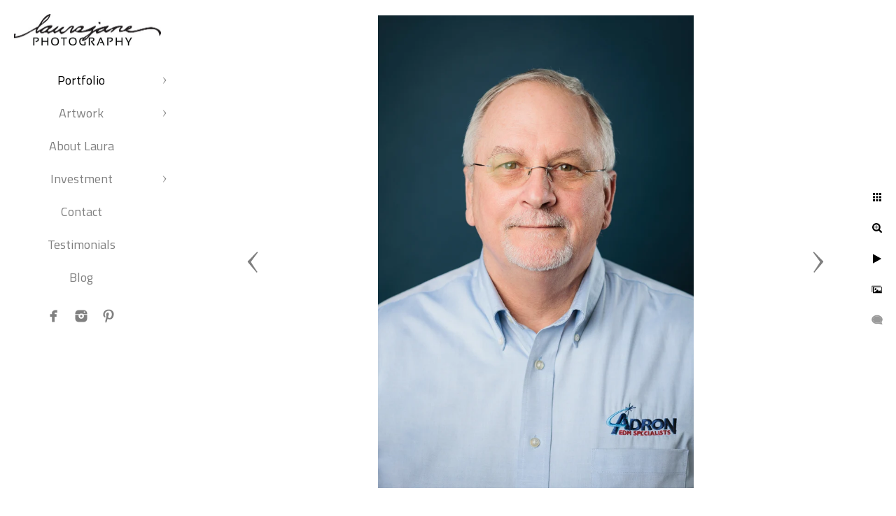

--- FILE ---
content_type: text/html; charset=utf-8
request_url: https://www.laurajanesphotography.com/portfolio/business/business-portraits/fwkkc2x5uds
body_size: 3444
content:
<!DOCTYPE html>
<!-- site by Good Gallery, www.goodgallery.com -->
<html class="no-js GalleryPage ">
<head>
<title>Business Portraits by Milwaukee & Madison Photographer</title>
<link rel="dns-prefetch" href="//cdn.goodgallery.com" /><link rel="dns-prefetch" href="//www.google-analytics.com" />
<link rel="shortcut icon" href="//cdn.goodgallery.com/0904cd55-62be-4259-9745-b1feccb1a743/logo/2xwg33so/zjp2z1nnudn.ico" />

 <meta name="robots" content="noarchive" /> 	 <link rel="canonical" href="https://www.LauraJanesPhotography.com/portfolio/business/business-portraits/fwkkc2x5uds" />
 <style type="text/css">.YB:before{content: attr(data-c);display: block;height: 150em;}</style><link rel="stylesheet" type="text/css" media="print" onload="if(media!='all')media='all'" href="//cdn.goodgallery.com/0904cd55-62be-4259-9745-b1feccb1a743/d/Desktop-A_R2gVGSf9GX-A4YaU1LHw-2-mDXd0YgW44XVyQqaAWslZA.css" />
<script type="text/javascript" src="//cdn.goodgallery.com/0904cd55-62be-4259-9745-b1feccb1a743/p/bundle-2teHGVEHG23F7yH4EM4Vng-20250629021656.js"></script>
<script type="text/javascript" src="//cdn.goodgallery.com/0904cd55-62be-4259-9745-b1feccb1a743/d/PageData-374y1qs8-1aab5e15-e3d9-4e8a-99d7-ca1b6af66697-mDXd0YgW44XVyQqaAWslZA-2.js"></script>
<!--[if lt IE 9]><script type="text/javascript" src="/admin/Scripts/jQuery.XDomainRequest.js"></script><![endif]-->

<meta property="og:url" content="https://www.LauraJanesPhotography.com/portfolio/business/business-portraits/fwkkc2x5uds" />
<meta property="og:type" content="website" />
<meta property="og:site_name" content="" />
<meta property="og:image" content="https://cdn.goodgallery.com/0904cd55-62be-4259-9745-b1feccb1a743/r/1024/2xt969an/fwkkc2x5uds.jpg" />
<meta property="og:title" content="Business Portraits by Milwaukee &amp; Madison Photographer" />
<meta property="og:description" />
<script type="application/ld+json">{ "@context": "https://schema.org", "@type": "Organization", "url": "https://www.LauraJanesPhotography.com", "logo": "https://logocdn.goodgallery.com/0904cd55-62be-4259-9745-b1feccb1a743/420x0/2jzaf5h3/g1zgvxzprra.jpg" }</script>


<style type="text/css" data-id="inline">
html.js, html.js body {margin:0;padding:0;}
.elementContainer img {width:100%}
ul.GalleryUIMenu {list-style: none;margin: 0;padding: 0} ul.GalleryUIMenu a {text-decoration: none} ul.GalleryUIMenu li {position: relative; white-space: nowrap}
.GalleryUISiteNavigation {background-color: rgba(255, 255, 255, 1);width:250px}
.GalleryUIMenuTopLevel .GalleryUIMenu {display: inline-block} ul.GalleryUIMenu li, div.GalleryUIMenuSubMenuDiv li {text-transform:none}
.GalleryUIMenuTopLevel .GalleryUIMenu > li {padding: 10px 15px 10px 15px;border:0px solid #FFFFFF;border-left-width:0px;border-top-width:0px;white-space:normal;text-align:center}
.GalleryUIMenu > li {color:#808080;background-color:rgba(255, 255, 255, 1);font-size:18px;;position:relative}
.GalleryUIMenu > li > a {color:#808080} .GalleryUIMenu > li.Active > a {color:#000000}
.GalleryUIMenu > li.Active {color:#000000;background-color:rgba(255, 255, 255, 1)}
span.SubMenuArrow,span.SubMenuArrowLeft,span.SubMenuArrowRight,span.SubMenuArrowUp,span.SubMenuArrowDown {display:block;position:absolute;top:50%;right:10px;margin-top:-5px;height:10px;width:10px;background-color:transparent;} span.SubMenuArrowSizing {display:inline-block;width:20px;height:10px;opacity:0;margin-right:-2px;}

 .GalleryUISiteNavigation {position:fixed;top:0;left:0}
.GalleryUIMenuTopLevel .GalleryUIMenu {width:250px} .GalleryUISiteNavigation {height:100%}


html { font-family: 'Titillium Web', sans-serif; } html:not(.wf-active) {font-family: sans-serif}
.GalleryUIMenu, .GalleryUIMenu a { font-family: 'Titillium Web', sans-serif; } html:not(.wf-active) .GalleryUIMenu,html:not(.wf-active) .GalleryUIMenu a {font-family: sans-serif}
.PageTemplateText,.CaptionContainer,.PageInformationArea,.GGTextContent { font-family: 'Titillium Web', sans-serif; } html:not(.wf-active) .PageTemplateText,html:not(.wf-active) .CaptionContainer,html:not(.wf-active) .PageInformationArea,html:not(.wf-active) .GGTextContent {font-family: sans-serif}
h1, h2, h3, h4, h5, h6 { font-family: 'Titillium Web', sans-serif;font-weight:700; } html:not(.wf-active) h1,html:not(.wf-active) h2,html:not(.wf-active) h3,html:not(.wf-active) h4,html:not(.wf-active) h5,html:not(.wf-active) h6 {font-family: sans-serif}
.GalleryUIContainer .NameMark { font-family: 'Titillium Web', sans-serif; } html:not(.wf-active) .GalleryUIContainer .NameMark {font-family: sans-serif}
.GalleryMenuContent .GGMenuPageHeading { font-family: 'Titillium Web', sans-serif; } html:not(.wf-active) .GalleryMenuContent .GGMenuPageHeading {font-family: sans-serif}
.GMLabel { font-family: 'Titillium Web', sans-serif; } html:not(.wf-active) .GMLabel {font-family: sans-serif}
.GMTagline { font-family: 'Titillium Web', sans-serif; } html:not(.wf-active) .GMTagline {font-family: sans-serif}
div.GGForm label.SectionHeading { font-family: 'Titillium Web', sans-serif; } html:not(.wf-active) div.GGForm label.SectionHeading {font-family: sans-serif}
.GGHamburgerMenuLabel { font-family: 'Titillium Web', sans-serif; } html:not(.wf-active) .GGHamburgerMenuLabel {font-family: sans-serif}
h2 { font-family: 'Titillium Web', sans-serif;font-weight:700; } html:not(.wf-active) h2 {font-family: sans-serif}
h3 { font-family: 'Titillium Web', sans-serif;font-weight:700; } html:not(.wf-active) h3 {font-family: sans-serif}
h4 { font-family: 'Titillium Web', sans-serif;font-weight:700; } html:not(.wf-active) h4 {font-family: sans-serif}
h5 { font-family: 'Titillium Web', sans-serif;font-weight:700; } html:not(.wf-active) h5 {font-family: sans-serif}
h6 { font-family: 'Titillium Web', sans-serif;font-weight:700; } html:not(.wf-active) h6 {font-family: sans-serif}
h1 { line-height: 1.45; text-transform: none; text-align: left; letter-spacing: 0px; }
h2 { line-height: 1.45; text-transform: none; text-align: left; letter-spacing: 0px;  }
h3 { line-height: 1.45; text-transform: none; text-align: left; letter-spacing: 0px; }
h4 { line-height: 1.45; text-transform: none; text-align: left; letter-spacing: 0px; }
h5 { line-height: 1.45; text-transform: none; text-align: left; letter-spacing: 0px; }
h6 { line-height: 1.45; text-transform: none; text-align: left; letter-spacing: 0px; }
.PageTemplateText,.CaptionContainer,.PageInformationArea,.GGTextContent { line-height: 1.45; text-transform: none; text-align: left; }
ul.GGBottomNavigation span { font-family: 'Titillium Web', sans-serif; } html:not(.wf-active) ul.GGBottomNavigation span {font-family: sans-serif}
.GGTextContent .GGBreadCrumbs .GGBreadCrumb, .GGTextContent .GGBreadCrumb span { font-family: 'Titillium Web', sans-serif; } html:not(.wf-active) .GGTextContent .GGBreadCrumbs .GGBreadCrumb,html:not(.wf-active) .GGTextContent .GGBreadCrumb span {font-family: sans-serif}


</style>
</head>
<body data-page-type="gallery" class="GalleryUIContainer" data-page-id="1aab5e15-e3d9-4e8a-99d7-ca1b6af66697" data-tags="" data-menu-hash="mDXd0YgW44XVyQqaAWslZA" data-settings-hash="A_R2gVGSf9GX-A4YaU1LHw" data-fotomotoid="" data-imglocation="//cdn.goodgallery.com/0904cd55-62be-4259-9745-b1feccb1a743/" data-cdn="//cdn.goodgallery.com/0904cd55-62be-4259-9745-b1feccb1a743" data-stoken="374y1qs8" data-settingstemplateid="">
<div class="GalleryUIContentParent" data-pretagged="true">
<div class="GalleryUIContentContainer" data-pretagged="true">
<div class="GalleryUIContent" data-pretagged="true"><div class="CanvasContainer" data-id="fwkkc2x5uds" data-pretagged="true" style="overflow:hidden;"><div class="imgContainer" style="position:absolute;"><div class="dummy" style="padding-top:150%;"></div><div class="elementContainer" style="position:absolute;top:0;bottom:0;left:0;right:0;overflow:hidden;"><picture><source type="image/webp" sizes="56vw" srcset="//cdn.goodgallery.com/0904cd55-62be-4259-9745-b1feccb1a743/r/0300/2xt969an/fwkkc2x5uds.webp 200w, //cdn.goodgallery.com/0904cd55-62be-4259-9745-b1feccb1a743/r/0300/2xt969an/fwkkc2x5uds.webp 300w, //cdn.goodgallery.com/0904cd55-62be-4259-9745-b1feccb1a743/r/0640/2xt969an/fwkkc2x5uds.webp 480w, //cdn.goodgallery.com/0904cd55-62be-4259-9745-b1feccb1a743/r/0800/2xt969an/fwkkc2x5uds.webp 640w, //cdn.goodgallery.com/0904cd55-62be-4259-9745-b1feccb1a743/r/1024/2xt969an/fwkkc2x5uds.webp 800w, //cdn.goodgallery.com/0904cd55-62be-4259-9745-b1feccb1a743/r/1280/2xt969an/fwkkc2x5uds.webp 1024w, //cdn.goodgallery.com/0904cd55-62be-4259-9745-b1feccb1a743/r/1920/2xt969an/fwkkc2x5uds.webp 1280w, //cdn.goodgallery.com/0904cd55-62be-4259-9745-b1feccb1a743/r/1920/2xt969an/fwkkc2x5uds.webp 1600w, //cdn.goodgallery.com/0904cd55-62be-4259-9745-b1feccb1a743/r/2560/2xt969an/fwkkc2x5uds.webp 1920w, //cdn.goodgallery.com/0904cd55-62be-4259-9745-b1feccb1a743/r/3200/2xt969an/fwkkc2x5uds.webp 2560w, //cdn.goodgallery.com/0904cd55-62be-4259-9745-b1feccb1a743/r/4096/2xt969an/fwkkc2x5uds.webp 3200w" /><source type="image/jpeg" sizes="56vw" srcset="//cdn.goodgallery.com/0904cd55-62be-4259-9745-b1feccb1a743/r/0300/2xt969an/fwkkc2x5uds.jpg 200w, //cdn.goodgallery.com/0904cd55-62be-4259-9745-b1feccb1a743/r/0300/2xt969an/fwkkc2x5uds.jpg 300w, //cdn.goodgallery.com/0904cd55-62be-4259-9745-b1feccb1a743/r/0640/2xt969an/fwkkc2x5uds.jpg 480w, //cdn.goodgallery.com/0904cd55-62be-4259-9745-b1feccb1a743/r/0800/2xt969an/fwkkc2x5uds.jpg 640w, //cdn.goodgallery.com/0904cd55-62be-4259-9745-b1feccb1a743/r/1024/2xt969an/fwkkc2x5uds.jpg 800w, //cdn.goodgallery.com/0904cd55-62be-4259-9745-b1feccb1a743/r/1280/2xt969an/fwkkc2x5uds.jpg 1024w, //cdn.goodgallery.com/0904cd55-62be-4259-9745-b1feccb1a743/r/1920/2xt969an/fwkkc2x5uds.jpg 1280w, //cdn.goodgallery.com/0904cd55-62be-4259-9745-b1feccb1a743/r/1920/2xt969an/fwkkc2x5uds.jpg 1600w, //cdn.goodgallery.com/0904cd55-62be-4259-9745-b1feccb1a743/r/2560/2xt969an/fwkkc2x5uds.jpg 1920w, //cdn.goodgallery.com/0904cd55-62be-4259-9745-b1feccb1a743/r/3200/2xt969an/fwkkc2x5uds.jpg 2560w, //cdn.goodgallery.com/0904cd55-62be-4259-9745-b1feccb1a743/r/4096/2xt969an/fwkkc2x5uds.jpg 3200w" /><img src="//cdn.goodgallery.com/0904cd55-62be-4259-9745-b1feccb1a743/r/1280/2xt969an/fwkkc2x5uds.jpg" draggable="false" alt="" title="" srcset="//cdn.goodgallery.com/0904cd55-62be-4259-9745-b1feccb1a743/r/1280/2xt969an/fwkkc2x5uds.jpg, //cdn.goodgallery.com/0904cd55-62be-4259-9745-b1feccb1a743/r/3200/2xt969an/fwkkc2x5uds.jpg 2x" loading="lazy" /></picture></div></div></div></div>
</div>
<div class="prev"></div><div class="next"></div><span class="prev SingleImageHidden"></span><span class="next SingleImageHidden"></span>
<div class="GalleryUIThumbnailPanelContainerParent"></div>
</div>
        
<div class="GalleryUISiteNavigation"><a href="/" class="NavigationLogoTarget"><img src="https://logocdn.goodgallery.com/0904cd55-62be-4259-9745-b1feccb1a743/420x0/2jzaf5h3/g1zgvxzprra.jpg" alt="" title="" border="0" style="padding: 20px 20px 20px 20px;" height="45" width="210"></a><div class="GalleryUIMenuTopLevel" data-predefined="true"><div class="GalleryUIMenuContainer" data-predefined="true"><ul class="GalleryUIMenu" data-predefined="true"><li data-pid="4c036113-97c7-4958-872c-aa1665bc3e4d"><a href="/portfolio">Portfolio</a><span class="SubMenuArrow"> </span><span class="SubMenuArrowSizing"> </span></li><li data-pid="34fdf02b-76b8-41b4-b62e-30999f0af202"><a href="/artwork">Artwork</a><span class="SubMenuArrow"> </span><span class="SubMenuArrowSizing"> </span></li><li data-pid="1de719c8-4386-4e73-9090-689b91166303"><a href="/laura">About Laura</a><span class="SubMenuArrowSizing"> </span></li><li data-pid="05595829-fb3b-4f90-8792-83d643630ee4"><a href="/investment">Investment</a><span class="SubMenuArrow"> </span><span class="SubMenuArrowSizing"> </span></li><li data-pid="b77643b1-0c07-4a82-ba58-a93bf858c399"><a href="/contact">Contact</a><span class="SubMenuArrowSizing"> </span></li><li data-pid="39304369-ef84-4f2c-9882-58a5c6fd3a9a"><a href="/testimonials">Testimonials</a><span class="SubMenuArrowSizing"> </span></li><li data-pid="6759eb32-e6f1-43f2-9036-9c07314a9c66"><a href="/blog/">Blog</a><span class="SubMenuArrowSizing"> </span></li><li data-pid="eb8df3f8-a610-4f5e-b023-2c4301bbda65" class="TypeMenuHTML SocialNetwork"><span class="SubMenuArrowSizing"> </span></li></ul></div></div></div><div class="GalleryUIMenuSubLevel" style="opacity:0;display:none;z-index:10102;" data-pid="ef48ac52-3d8e-478a-b02d-8b75471b952d"><div class="GalleryUIMenuContainer"><ul class="GalleryUIMenu"><li data-pid="1aab5e15-e3d9-4e8a-99d7-ca1b6af66697"><a href="/portfolio/business/business-portraits">Business Portraits</a></li><li data-pid="8a80bc36-4f67-4cb6-a08c-245807f213ba"><a href="/portfolio/business/products">Products</a></li></ul></div></div><div class="GalleryUIMenuSubLevel" style="opacity:0;display:none;z-index:10101;" data-pid="4c036113-97c7-4958-872c-aa1665bc3e4d"><div class="GalleryUIMenuContainer"><ul class="GalleryUIMenu"><li data-pid="7a426cd4-2f32-4730-8eb0-f0dfa443b18f"><a href="/portfolio/weddings">Weddings</a><span class="SubMenuArrowSizing"> </span></li><li data-pid="dad57fd4-4ed5-4954-8caf-62427c3fe0d7"><a href="/portfolio/engagements">Engagements</a><span class="SubMenuArrowSizing"> </span></li><li data-pid="43d471a0-eb23-4263-b303-fd915e4873b3"><a href="/portfolio/family">Family</a><span class="SubMenuArrowSizing"> </span></li><li data-pid="255d7475-1b66-437e-a2c5-500dff5b3796"><a href="/portfolio/individual">Individual</a><span class="SubMenuArrowSizing"> </span></li><li data-pid="2cfd5320-c693-4051-8084-bb5124f2f3b7"><a href="/portfolio/studio">Studio</a><span class="SubMenuArrowSizing"> </span></li><li data-pid="ef48ac52-3d8e-478a-b02d-8b75471b952d"><a href="/portfolio/business">Business</a><span class="SubMenuArrow"> </span><span class="SubMenuArrowSizing"> </span></li></ul></div></div><div class="GalleryUIMenuSubLevel" style="opacity:0;display:none;z-index:10101;" data-pid="34fdf02b-76b8-41b4-b62e-30999f0af202"><div class="GalleryUIMenuContainer"><ul class="GalleryUIMenu"><li data-pid="0f0f4c72-9f92-43cf-a3c1-94fcf35ee7cd"><a href="/artwork/album">Album</a></li><li data-pid="d3cfce0a-ec8f-4712-857a-2086d4cbb64b"><a href="/artwork/folio-box">Folio Box</a></li><li data-pid="d9a4a5c1-6a44-4a95-989b-f7c2781fab42"><a href="/artwork/folio">Folio</a></li><li data-pid="48c555fa-1cf7-4f68-90b4-847ed28cea15"><a href="/artwork/hardcover-book">Hardcover Book</a></li><li data-pid="1bbd6ebc-eb4e-4470-a7ea-2717fd4cdbe5"><a href="/artwork/professional-prints">Professional Prints</a></li></ul></div></div><div class="GalleryUIMenuSubLevel" style="opacity:0;display:none;z-index:10101;" data-pid="05595829-fb3b-4f90-8792-83d643630ee4"><div class="GalleryUIMenuContainer"><ul class="GalleryUIMenu"><li data-pid="36d429c1-f6d0-410e-a7a1-eeeacde24c2e"><a href="/investment/wedding-pricing">Weddings</a></li><li data-pid="9dd0bec6-81d0-4093-8a0a-ced41716542c"><a href="/investment/portrait-pricing">Portraits</a></li><li data-pid="c5843e51-15c8-4ae4-95ad-6f05624ac781"><a href="/investment/business-commercial">Business & Commercial</a></li></ul></div></div>
     

</body>
</html>


--- FILE ---
content_type: text/html; charset=utf-8
request_url: https://www.laurajanesphotography.com/portfolio/business/business-portraits?IsAjax=1
body_size: 22442
content:
<!DOCTYPE html><!-- site by Good Gallery, www.goodgallery.com -->
<html class="no-js GalleryPage ">
<head>
<title>Business Portraits by Milwaukee & Madison Photographer</title>
<meta name="description" content="The clean, fresh business &amp; commercial portfolio of LauraJane Photography - a Milwaukee &amp; Madison area portrait &amp; product photographer." />
<link rel="dns-prefetch" href="//cdn.goodgallery.com" /><link rel="dns-prefetch" href="//www.google-analytics.com" />
<link rel="shortcut icon" href="//cdn.goodgallery.com/0904cd55-62be-4259-9745-b1feccb1a743/logo/2xwg33so/zjp2z1nnudn.ico" />

 <meta name="robots" content="noarchive" /> 	 <link rel="canonical" href="https://www.LauraJanesPhotography.com/portfolio/business/business-portraits" />
 <style type="text/css">.YB:before{content: attr(data-c);display: block;height: 150em;}</style><link rel="stylesheet" type="text/css" media="print" onload="if(media!='all')media='all'" href="//cdn.goodgallery.com/0904cd55-62be-4259-9745-b1feccb1a743/d/Desktop-A_R2gVGSf9GX-A4YaU1LHw-2-mDXd0YgW44XVyQqaAWslZA.css" />
<script type="text/javascript" src="//cdn.goodgallery.com/0904cd55-62be-4259-9745-b1feccb1a743/p/bundle-2teHGVEHG23F7yH4EM4Vng-20250629021656.js"></script>
<script type="text/javascript" src="//cdn.goodgallery.com/0904cd55-62be-4259-9745-b1feccb1a743/d/PageData-374y1qs8-1aab5e15-e3d9-4e8a-99d7-ca1b6af66697-mDXd0YgW44XVyQqaAWslZA-2.js"></script>
<!--[if lt IE 9]><script type="text/javascript" src="/admin/Scripts/jQuery.XDomainRequest.js"></script><![endif]-->

<meta property="og:url" content="https://www.LauraJanesPhotography.com/portfolio/business/business-portraits" />
<meta property="og:type" content="website" />
<meta property="og:site_name" content="" />
<meta property="og:image" content="https://cdn.goodgallery.com/0904cd55-62be-4259-9745-b1feccb1a743/s/0200/2xr516gu/waukesha-branding-photography.jpg"/><meta property="og:image" content="https://cdn.goodgallery.com/0904cd55-62be-4259-9745-b1feccb1a743/s/0200/2xt969m3/bqgdkexyv2m.jpg"/><meta property="og:image" content="https://cdn.goodgallery.com/0904cd55-62be-4259-9745-b1feccb1a743/s/0200/2jz9vw0m/fa5iwkl2dj5.jpg"/><meta property="og:image" content="https://cdn.goodgallery.com/0904cd55-62be-4259-9745-b1feccb1a743/s/0200/32fts65t/mpptytvrmpl.jpg"/><meta property="og:image" content="https://cdn.goodgallery.com/0904cd55-62be-4259-9745-b1feccb1a743/s/0200/32fts6h5/tqx3sdorjx5.jpg"/><meta property="og:image" content="https://cdn.goodgallery.com/0904cd55-62be-4259-9745-b1feccb1a743/s/0200/2xt969ir/if0hnijlzvk.jpg"/><meta property="og:image" content="https://cdn.goodgallery.com/0904cd55-62be-4259-9745-b1feccb1a743/s/0200/2xt969ol/gqidb2c5425.jpg"/><meta property="og:image" content="https://cdn.goodgallery.com/0904cd55-62be-4259-9745-b1feccb1a743/s/0200/2xt969gz/fd5knhwqf22.jpg"/><meta property="og:image" content="https://cdn.goodgallery.com/0904cd55-62be-4259-9745-b1feccb1a743/s/0200/2xt969ga/mkdaym1ktjg.jpg"/><meta property="og:image" content="https://cdn.goodgallery.com/0904cd55-62be-4259-9745-b1feccb1a743/s/0200/32fts65h/ziriuuifaxm.jpg"/><meta property="og:image" content="https://cdn.goodgallery.com/0904cd55-62be-4259-9745-b1feccb1a743/s/0200/32fts686/xgxmgofgft4.jpg"/><meta property="og:image" content="https://cdn.goodgallery.com/0904cd55-62be-4259-9745-b1feccb1a743/s/0200/2xt969pm/gtf4vmbho05.jpg"/><meta property="og:image" content="https://cdn.goodgallery.com/0904cd55-62be-4259-9745-b1feccb1a743/s/0200/32fts69n/xluhycxesqi.jpg"/><meta property="og:image" content="https://cdn.goodgallery.com/0904cd55-62be-4259-9745-b1feccb1a743/s/0200/2xt969pn/fiznxemqzag.jpg"/><meta property="og:image" content="https://cdn.goodgallery.com/0904cd55-62be-4259-9745-b1feccb1a743/s/0200/32fts61d/rtlr0ozaqlu.jpg"/><meta property="og:image" content="https://cdn.goodgallery.com/0904cd55-62be-4259-9745-b1feccb1a743/s/0200/2xt969gz/bd0xahhg33c.jpg"/><meta property="og:image" content="https://cdn.goodgallery.com/0904cd55-62be-4259-9745-b1feccb1a743/s/0200/32fts65h/14o03cku13f.jpg"/><meta property="og:image" content="https://cdn.goodgallery.com/0904cd55-62be-4259-9745-b1feccb1a743/s/0200/2xt969e6/lildmmmycp5.jpg"/><meta property="og:image" content="https://cdn.goodgallery.com/0904cd55-62be-4259-9745-b1feccb1a743/s/0200/32fts60h/j0jf4mgbc0b.jpg"/><meta property="og:image" content="https://cdn.goodgallery.com/0904cd55-62be-4259-9745-b1feccb1a743/s/0200/32fts68j/b4elsw2hcy1.jpg"/><meta property="og:image" content="https://cdn.goodgallery.com/0904cd55-62be-4259-9745-b1feccb1a743/s/0200/2xt969ol/wbuuqq3t3x1.jpg"/><meta property="og:image" content="https://cdn.goodgallery.com/0904cd55-62be-4259-9745-b1feccb1a743/s/0200/2jz9vw9k/t4syin3cqzg.jpg"/><meta property="og:image" content="https://cdn.goodgallery.com/0904cd55-62be-4259-9745-b1feccb1a743/s/0200/32fts63o/1pqegyztehd.jpg"/><meta property="og:image" content="https://cdn.goodgallery.com/0904cd55-62be-4259-9745-b1feccb1a743/s/0200/2xt96g0q/lgqklvbdft1.jpg"/><meta property="og:image" content="https://cdn.goodgallery.com/0904cd55-62be-4259-9745-b1feccb1a743/s/0200/32fts68w/drutmivyxta.jpg"/><meta property="og:image" content="https://cdn.goodgallery.com/0904cd55-62be-4259-9745-b1feccb1a743/s/0200/32fts5xo/t4wudnoywxp.jpg"/><meta property="og:image" content="https://cdn.goodgallery.com/0904cd55-62be-4259-9745-b1feccb1a743/s/0200/32fts5xo/d5ys3ffmib0.jpg"/><meta property="og:image" content="https://cdn.goodgallery.com/0904cd55-62be-4259-9745-b1feccb1a743/s/0200/2xt969be/jumgwl5wwop.jpg"/><meta property="og:image" content="https://cdn.goodgallery.com/0904cd55-62be-4259-9745-b1feccb1a743/s/0200/2jz9vxcy/waukesha-business-portraits.jpg"/><meta property="og:image" content="https://cdn.goodgallery.com/0904cd55-62be-4259-9745-b1feccb1a743/s/0200/2xt969e5/nd5t3mwxq30.jpg"/><meta property="og:image" content="https://cdn.goodgallery.com/0904cd55-62be-4259-9745-b1feccb1a743/s/0200/2xt969j8/pgtpem3qh5m.jpg"/><meta property="og:image" content="https://cdn.goodgallery.com/0904cd55-62be-4259-9745-b1feccb1a743/s/0200/32fts60s/ylgkoda5oau.jpg"/><meta property="og:image" content="https://cdn.goodgallery.com/0904cd55-62be-4259-9745-b1feccb1a743/s/0200/32fts68j/vsu1tpluosi.jpg"/><meta property="og:image" content="https://cdn.goodgallery.com/0904cd55-62be-4259-9745-b1feccb1a743/s/0200/2xt969fy/o0nxx3nkv5d.jpg"/><meta property="og:image" content="https://cdn.goodgallery.com/0904cd55-62be-4259-9745-b1feccb1a743/s/0200/32fts69o/wvv54hvpvoj.jpg"/><meta property="og:image" content="https://cdn.goodgallery.com/0904cd55-62be-4259-9745-b1feccb1a743/s/0200/2xt96fys/ramgkscgqsu.jpg"/><script type="application/ld+json">{ "@context": "https://schema.org", "@type": "Organization", "url": "https://www.LauraJanesPhotography.com", "logo": "https://logocdn.goodgallery.com/0904cd55-62be-4259-9745-b1feccb1a743/420x0/2jzaf5h3/g1zgvxzprra.jpg" }</script>


<style type="text/css" data-id="inline">
html.js, html.js body {margin:0;padding:0;}
div.ThumbnailPanelThumbnailContainer div.Placeholder, div.ThumbnailPanelThumbnailContainer .CVThumb {position: absolute;left: 0px;top: 0px;height: 100%;width: 100%;border: 0px} div.ThumbnailPanelThumbnailContainer .CVThumb {text-align: center} div.ThumbnailPanelThumbnailContainer .CVThumb img {max-width: 100%;width: 100%;border: 0px} span.ThumbnailPanelEntityLoaded div.Placeholder {display: none;}
html.no-js .CVThumb img {opacity:0} div.ThumbnailPanelThumbnailContainer {overflow:hidden;position:absolute;top:0px;left:0px} .YB:before{content: attr(data-c);display: block;height: 150em;width:100%;background-color:#FFFFFF;position:fixed;z-index:9999;}
.GalleryUIThumbnailPanelContainerParent {background-color:#FFFFFF}
ul.GalleryUIMenu {list-style: none;margin: 0;padding: 0} ul.GalleryUIMenu a {text-decoration: none} ul.GalleryUIMenu li {position: relative; white-space: nowrap}
.GalleryUISiteNavigation {background-color: rgba(255, 255, 255, 1);width:250px}
.GalleryUIMenuTopLevel .GalleryUIMenu {display: inline-block} ul.GalleryUIMenu li, div.GalleryUIMenuSubMenuDiv li {text-transform:none}
.GalleryUIMenuTopLevel .GalleryUIMenu > li {padding: 10px 15px 10px 15px;border:0px solid #FFFFFF;border-left-width:0px;border-top-width:0px;white-space:normal;text-align:center}
.GalleryUIMenu > li {color:#808080;background-color:rgba(255, 255, 255, 1);font-size:18px;;position:relative}
.GalleryUIMenu > li > a {color:#808080} .GalleryUIMenu > li.Active > a {color:#000000}
.GalleryUIMenu > li.Active {color:#000000;background-color:rgba(255, 255, 255, 1)}
span.SubMenuArrow,span.SubMenuArrowLeft,span.SubMenuArrowRight,span.SubMenuArrowUp,span.SubMenuArrowDown {display:block;position:absolute;top:50%;right:10px;margin-top:-5px;height:10px;width:10px;background-color:transparent;} span.SubMenuArrowSizing {display:inline-block;width:20px;height:10px;opacity:0;margin-right:-2px;}

 .GalleryUISiteNavigation {position:fixed;top:0;left:0}
.GalleryUIMenuTopLevel .GalleryUIMenu {width:250px} .GalleryUISiteNavigation {height:100%}


html { font-family: 'Titillium Web', sans-serif; } html:not(.wf-active) {font-family: sans-serif}
.GalleryUIMenu, .GalleryUIMenu a { font-family: 'Titillium Web', sans-serif; } html:not(.wf-active) .GalleryUIMenu,html:not(.wf-active) .GalleryUIMenu a {font-family: sans-serif}
.PageTemplateText,.CaptionContainer,.PageInformationArea,.GGTextContent { font-family: 'Titillium Web', sans-serif; } html:not(.wf-active) .PageTemplateText,html:not(.wf-active) .CaptionContainer,html:not(.wf-active) .PageInformationArea,html:not(.wf-active) .GGTextContent {font-family: sans-serif}
h1, h2, h3, h4, h5, h6 { font-family: 'Titillium Web', sans-serif;font-weight:700; } html:not(.wf-active) h1,html:not(.wf-active) h2,html:not(.wf-active) h3,html:not(.wf-active) h4,html:not(.wf-active) h5,html:not(.wf-active) h6 {font-family: sans-serif}
.GalleryUIContainer .NameMark { font-family: 'Titillium Web', sans-serif; } html:not(.wf-active) .GalleryUIContainer .NameMark {font-family: sans-serif}
.GalleryMenuContent .GGMenuPageHeading { font-family: 'Titillium Web', sans-serif; } html:not(.wf-active) .GalleryMenuContent .GGMenuPageHeading {font-family: sans-serif}
.GMLabel { font-family: 'Titillium Web', sans-serif; } html:not(.wf-active) .GMLabel {font-family: sans-serif}
.GMTagline { font-family: 'Titillium Web', sans-serif; } html:not(.wf-active) .GMTagline {font-family: sans-serif}
div.GGForm label.SectionHeading { font-family: 'Titillium Web', sans-serif; } html:not(.wf-active) div.GGForm label.SectionHeading {font-family: sans-serif}
.GGHamburgerMenuLabel { font-family: 'Titillium Web', sans-serif; } html:not(.wf-active) .GGHamburgerMenuLabel {font-family: sans-serif}
h2 { font-family: 'Titillium Web', sans-serif;font-weight:700; } html:not(.wf-active) h2 {font-family: sans-serif}
h3 { font-family: 'Titillium Web', sans-serif;font-weight:700; } html:not(.wf-active) h3 {font-family: sans-serif}
h4 { font-family: 'Titillium Web', sans-serif;font-weight:700; } html:not(.wf-active) h4 {font-family: sans-serif}
h5 { font-family: 'Titillium Web', sans-serif;font-weight:700; } html:not(.wf-active) h5 {font-family: sans-serif}
h6 { font-family: 'Titillium Web', sans-serif;font-weight:700; } html:not(.wf-active) h6 {font-family: sans-serif}
h1 { line-height: 1.45; text-transform: none; text-align: left; letter-spacing: 0px; }
h2 { line-height: 1.45; text-transform: none; text-align: left; letter-spacing: 0px;  }
h3 { line-height: 1.45; text-transform: none; text-align: left; letter-spacing: 0px; }
h4 { line-height: 1.45; text-transform: none; text-align: left; letter-spacing: 0px; }
h5 { line-height: 1.45; text-transform: none; text-align: left; letter-spacing: 0px; }
h6 { line-height: 1.45; text-transform: none; text-align: left; letter-spacing: 0px; }
.PageTemplateText,.CaptionContainer,.PageInformationArea,.GGTextContent { line-height: 1.45; text-transform: none; text-align: left; }
ul.GGBottomNavigation span { font-family: 'Titillium Web', sans-serif; } html:not(.wf-active) ul.GGBottomNavigation span {font-family: sans-serif}
.GGTextContent .GGBreadCrumbs .GGBreadCrumb, .GGTextContent .GGBreadCrumb span { font-family: 'Titillium Web', sans-serif; } html:not(.wf-active) .GGTextContent .GGBreadCrumbs .GGBreadCrumb,html:not(.wf-active) .GGTextContent .GGBreadCrumb span {font-family: sans-serif}




div.GalleryUIThumbnailPanelContainerParent {
    background-color: #FFFFFF;
}

div.GGThumbActualContainer div.ThumbnailPanelCaptionContainer {
    position: unset;
    left: unset;
    top: unset;
}

html.js.GalleryPage.ThumbnailPanelActive {
    overflow: visible;
}

    
    html.GalleryPage.ThumbnailPanelActive div.GalleryUISiteNavigation {
        position: fixed !important;
    }
    

html.ThumbnailPanelActive body {
    overflow: visible;
}

html.ThumbnailPanelActive div.GalleryUIContentParent {
    overflow: visible;
}

div.GalleryUIThumbnailPanelContainer div.GGThumbModernContainer > div.GGTextContent {
    position: relative;
}

div.GGThumbActualContainer div.ThumbEntityContainer div.ThumbAspectContainer {
}

div.GGThumbActualContainer div.ThumbEntityContainer div.ThumbAspectContainer {
    height: 0;
    overflow: hidden;
    position: relative;
    border-radius: 0%;
    border: 0px solid rgba(255, 255, 255, 1);
    background-color: rgba(255, 255, 255, 1);
    opacity: 1;

    -moz-transition: opacity 0.15s, background-color 0.15s, border-color 0.15s, color 0.15s;
    -webkit-transition: opacity 0.15s, background-color 0.15s, border-color 0.15s, color 0.15s;
    -o-transition: opacity: 0.15s, background-color 0.15s, border-color 0.15s, color 0.15s;
    transition: opacity 0.15s, background-color 0.15s, border-color 0.15s, color 0.15s;
}

div.GGThumbActualContainer div.ThumbAspectContainer > div,
div.GGThumbModernContainer div.ThumbAspectContainer > div {
    position: absolute;
    left: 0;
    top: 0;
    height: 100%;
    width: 100%;
}

div.GGThumbActualContainer div.ThumbAspectContainer img,
div.GGThumbModernContainer div.ThumbAspectContainer img {
    min-width: 100%;
    min-height: 100%;
}

div.GGThumbActualContainer div.ThumbAspectContainer div.icon {
    position: absolute;
    left: unset;
    top: unset;
    right: 5px;
    bottom: 5px;
    cursor: pointer;

    -webkit-border-radius: 15%;
    -moz-border-radius: 15%;
    border-radius: 15%;
    height: 34px;
    width: 34px;
    padding: 5px;
    -moz-box-sizing: border-box;
    box-sizing: border-box;
}

div.ThumbEntityContainer div.ThumbCaption {
    display: none;
    overflow: hidden;
    
    cursor: pointer;
    padding: 20px;
    font-size: 12px;
    color: rgba(128, 128, 128, 1);
    background-color: rgba(255, 255, 255, 0.75);
    border: 0px solid rgba(128, 128, 128, 0.75);
    border-top-width: 0px;

    -moz-transition: opacity 0.15s, background-color 0.15s, border-color 0.15s, color 0.15s;
    -webkit-transition: opacity 0.15s, background-color 0.15s, border-color 0.15s, color 0.15s;
    -o-transition: opacity: 0.15s, background-color 0.15s, border-color 0.15s, color 0.15s;
    transition: opacity 0.15s, background-color 0.15s, border-color 0.15s, color 0.15s;

}

div.ThumbEntityContainer.ShowCaptions div.ThumbCaption {
    display: block;
}

html.ThumbnailPanelActive .GGCaption {
    display: none;
}

    
div.GGThumbActualContainer {
    display: grid;
    grid-template-columns: repeat(3, 1fr);
    grid-column-gap: 8px;
    margin: 45px 0px 45px 0px;
}

div.GGThumbActualContainer div.ThumbEntityContainer + div {
    margin-top: 8px;
}

    
        
div.GGThumbActualContainer > div:nth-child(1) {
    grid-column-start: 1;
}
        
        
div.GGThumbActualContainer > div:nth-child(2) {
    grid-column-start: 2;
}
        
        
div.GGThumbActualContainer > div:nth-child(3) {
    grid-column-start: 3;
}
        

div.GGThumbModernContainer div.ThumbAspectContainer {
    height: 0;
    overflow: hidden;
    position: relative;
    border: 0px solid rgba(255, 255, 255, 1);
    opacity: 1;

	-moz-transition: opacity 0.15s, background-color 0.15s, border-color 0.15s, color 0.15s;
	-webkit-transition: opacity 0.15s, background-color 0.15s, border-color 0.15s, color 0.15s;
	-o-transition: opacity: 0.15s, background-color 0.15s, border-color 0.15s, color 0.15s;
	transition: opacity 0.15s, background-color 0.15s, border-color 0.15s, color 0.15s;
}

div.GGThumbModernContainer div.ThumbCoverImage {
    margin: 45px 0px 45px 0px;
}

@media (hover: hover) {
    div.GGThumbActualContainer div.ThumbEntityContainer:hover div.ThumbAspectContainer {
        opacity: 0.95;
        border-color: rgba(0, 0, 0, 1);
    }

    div.ThumbEntityContainer:hover div.ThumbCaption {
        color: rgba(0, 0, 0, 1);
        background-color: rgba(211, 211, 211, 1);
        border-color: rgba(0, 0, 0, 1);
    }

    div.GGThumbModernContainer div.ThumbCoverImage:hover div.ThumbAspectContainer {
        opacity: 0.95;
        border-color: rgba(0, 0, 0, 1);
    }
}
</style>
</head>
<body data-page-type="gallery" class="GalleryUIContainer" data-page-id="1aab5e15-e3d9-4e8a-99d7-ca1b6af66697" data-tags="" data-menu-hash="mDXd0YgW44XVyQqaAWslZA" data-settings-hash="A_R2gVGSf9GX-A4YaU1LHw" data-fotomotoid="" data-imglocation="//cdn.goodgallery.com/0904cd55-62be-4259-9745-b1feccb1a743/" data-cdn="//cdn.goodgallery.com/0904cd55-62be-4259-9745-b1feccb1a743" data-stoken="374y1qs8" data-settingstemplateid="">
    <div class="GalleryUIContentParent YB" data-pretagged="true" style="position:absolute;height:100%;width:calc(100% - 250px);top:0px;left:250px;">
        <div class="GalleryUIContentContainer"></div>
        <div class="prev"></div><div class="next"></div><span class="prev SingleImageHidden"></span><span class="next SingleImageHidden"></span>
        <div class="GalleryUIThumbnailPanelContainerParent" style="opacity: 1;position: absolute;height: 100%;width: 100%;left: 0px;top: 0px;z-index: 550;transition: all 0s ease;">
            <div class="GalleryUIThumbnailPanelContainer">
                <div class="GGThumbModernContainer">


                    <div class="GGThumbActualContainer">
                                    
                        <div>
                                <div class="ThumbEntityContainer" data-id="ni1dboojifl" data-plink="waukesha-branding-photography"><a class="ThumbLink" href="/portfolio/business/business-portraits/waukesha-branding-photography" title="Waukesha Branding Photography"><div class="ThumbAspectContainer" style="padding-top:calc((5760 / 3840) * 100%)"><div><picture><source type="image/webp" sizes="calc((97vw - 266px) / 3)" srcset="//cdn.goodgallery.com/0904cd55-62be-4259-9745-b1feccb1a743/t/0075/2jz9vxbt/waukesha-branding-photography.webp 50w, //cdn.goodgallery.com/0904cd55-62be-4259-9745-b1feccb1a743/t/0100/2jz9vxbt/waukesha-branding-photography.webp 75w, //cdn.goodgallery.com/0904cd55-62be-4259-9745-b1feccb1a743/t/0150/2jz9vxbt/waukesha-branding-photography.webp 100w, //cdn.goodgallery.com/0904cd55-62be-4259-9745-b1feccb1a743/t/0175/2jz9vxbt/waukesha-branding-photography.webp 125w, //cdn.goodgallery.com/0904cd55-62be-4259-9745-b1feccb1a743/t/0225/2jz9vxbt/waukesha-branding-photography.webp 150w, //cdn.goodgallery.com/0904cd55-62be-4259-9745-b1feccb1a743/t/0250/2jz9vxbt/waukesha-branding-photography.webp 175w, //cdn.goodgallery.com/0904cd55-62be-4259-9745-b1feccb1a743/t/0300/2jz9vxbt/waukesha-branding-photography.webp 200w, //cdn.goodgallery.com/0904cd55-62be-4259-9745-b1feccb1a743/t/0300/2jz9vxbt/waukesha-branding-photography.webp 225w, //cdn.goodgallery.com/0904cd55-62be-4259-9745-b1feccb1a743/t/0350/2jz9vxbt/waukesha-branding-photography.webp 250w, //cdn.goodgallery.com/0904cd55-62be-4259-9745-b1feccb1a743/t/0400/2jz9vxbt/waukesha-branding-photography.webp 275w, //cdn.goodgallery.com/0904cd55-62be-4259-9745-b1feccb1a743/t/0450/2jz9vxbt/waukesha-branding-photography.webp 300w, //cdn.goodgallery.com/0904cd55-62be-4259-9745-b1feccb1a743/t/0500/2jz9vxbt/waukesha-branding-photography.webp 350w, //cdn.goodgallery.com/0904cd55-62be-4259-9745-b1feccb1a743/t/0600/2jz9vxbt/waukesha-branding-photography.webp 400w, //cdn.goodgallery.com/0904cd55-62be-4259-9745-b1feccb1a743/t/0650/2jz9vxbt/waukesha-branding-photography.webp 450w, //cdn.goodgallery.com/0904cd55-62be-4259-9745-b1feccb1a743/t/0750/2jz9vxbt/waukesha-branding-photography.webp 500w, //cdn.goodgallery.com/0904cd55-62be-4259-9745-b1feccb1a743/t/0800/2jz9vxbt/waukesha-branding-photography.webp 550w, //cdn.goodgallery.com/0904cd55-62be-4259-9745-b1feccb1a743/t/0900/2jz9vxbt/waukesha-branding-photography.webp 600w, //cdn.goodgallery.com/0904cd55-62be-4259-9745-b1feccb1a743/t/0950/2jz9vxbt/waukesha-branding-photography.webp 650w, //cdn.goodgallery.com/0904cd55-62be-4259-9745-b1feccb1a743/t/1024/2jz9vxbt/waukesha-branding-photography.webp 700w, //cdn.goodgallery.com/0904cd55-62be-4259-9745-b1feccb1a743/t/1024/2jz9vxbt/waukesha-branding-photography.webp 750w, //cdn.goodgallery.com/0904cd55-62be-4259-9745-b1feccb1a743/t/1024/2jz9vxbt/waukesha-branding-photography.webp 800w, //cdn.goodgallery.com/0904cd55-62be-4259-9745-b1feccb1a743/t/1024/2jz9vxbt/waukesha-branding-photography.webp 850w, //cdn.goodgallery.com/0904cd55-62be-4259-9745-b1feccb1a743/t/1024/2jz9vxbt/waukesha-branding-photography.webp 900w, //cdn.goodgallery.com/0904cd55-62be-4259-9745-b1feccb1a743/t/1024/2jz9vxbt/waukesha-branding-photography.webp 950w, //cdn.goodgallery.com/0904cd55-62be-4259-9745-b1feccb1a743/t/1024/2jz9vxbt/waukesha-branding-photography.webp 1024w, //cdn.goodgallery.com/0904cd55-62be-4259-9745-b1feccb1a743/t/2560/2jz9vxbt/waukesha-branding-photography.webp 2560w" /><source type="image/jpeg" sizes="calc((97vw - 266px) / 3)" srcset="//cdn.goodgallery.com/0904cd55-62be-4259-9745-b1feccb1a743/t/0075/2jz9vxbt/waukesha-branding-photography.jpg 50w, //cdn.goodgallery.com/0904cd55-62be-4259-9745-b1feccb1a743/t/0100/2jz9vxbt/waukesha-branding-photography.jpg 75w, //cdn.goodgallery.com/0904cd55-62be-4259-9745-b1feccb1a743/t/0150/2jz9vxbt/waukesha-branding-photography.jpg 100w, //cdn.goodgallery.com/0904cd55-62be-4259-9745-b1feccb1a743/t/0175/2jz9vxbt/waukesha-branding-photography.jpg 125w, //cdn.goodgallery.com/0904cd55-62be-4259-9745-b1feccb1a743/t/0225/2jz9vxbt/waukesha-branding-photography.jpg 150w, //cdn.goodgallery.com/0904cd55-62be-4259-9745-b1feccb1a743/t/0250/2jz9vxbt/waukesha-branding-photography.jpg 175w, //cdn.goodgallery.com/0904cd55-62be-4259-9745-b1feccb1a743/t/0300/2jz9vxbt/waukesha-branding-photography.jpg 200w, //cdn.goodgallery.com/0904cd55-62be-4259-9745-b1feccb1a743/t/0300/2jz9vxbt/waukesha-branding-photography.jpg 225w, //cdn.goodgallery.com/0904cd55-62be-4259-9745-b1feccb1a743/t/0350/2jz9vxbt/waukesha-branding-photography.jpg 250w, //cdn.goodgallery.com/0904cd55-62be-4259-9745-b1feccb1a743/t/0400/2jz9vxbt/waukesha-branding-photography.jpg 275w, //cdn.goodgallery.com/0904cd55-62be-4259-9745-b1feccb1a743/t/0450/2jz9vxbt/waukesha-branding-photography.jpg 300w, //cdn.goodgallery.com/0904cd55-62be-4259-9745-b1feccb1a743/t/0500/2jz9vxbt/waukesha-branding-photography.jpg 350w, //cdn.goodgallery.com/0904cd55-62be-4259-9745-b1feccb1a743/t/0600/2jz9vxbt/waukesha-branding-photography.jpg 400w, //cdn.goodgallery.com/0904cd55-62be-4259-9745-b1feccb1a743/t/0650/2jz9vxbt/waukesha-branding-photography.jpg 450w, //cdn.goodgallery.com/0904cd55-62be-4259-9745-b1feccb1a743/t/0750/2jz9vxbt/waukesha-branding-photography.jpg 500w, //cdn.goodgallery.com/0904cd55-62be-4259-9745-b1feccb1a743/t/0800/2jz9vxbt/waukesha-branding-photography.jpg 550w, //cdn.goodgallery.com/0904cd55-62be-4259-9745-b1feccb1a743/t/0900/2jz9vxbt/waukesha-branding-photography.jpg 600w, //cdn.goodgallery.com/0904cd55-62be-4259-9745-b1feccb1a743/t/0950/2jz9vxbt/waukesha-branding-photography.jpg 650w, //cdn.goodgallery.com/0904cd55-62be-4259-9745-b1feccb1a743/t/1024/2jz9vxbt/waukesha-branding-photography.jpg 700w, //cdn.goodgallery.com/0904cd55-62be-4259-9745-b1feccb1a743/t/1024/2jz9vxbt/waukesha-branding-photography.jpg 750w, //cdn.goodgallery.com/0904cd55-62be-4259-9745-b1feccb1a743/t/1024/2jz9vxbt/waukesha-branding-photography.jpg 800w, //cdn.goodgallery.com/0904cd55-62be-4259-9745-b1feccb1a743/t/1024/2jz9vxbt/waukesha-branding-photography.jpg 850w, //cdn.goodgallery.com/0904cd55-62be-4259-9745-b1feccb1a743/t/1024/2jz9vxbt/waukesha-branding-photography.jpg 900w, //cdn.goodgallery.com/0904cd55-62be-4259-9745-b1feccb1a743/t/1024/2jz9vxbt/waukesha-branding-photography.jpg 950w, //cdn.goodgallery.com/0904cd55-62be-4259-9745-b1feccb1a743/t/1024/2jz9vxbt/waukesha-branding-photography.jpg 1024w, //cdn.goodgallery.com/0904cd55-62be-4259-9745-b1feccb1a743/t/2560/2jz9vxbt/waukesha-branding-photography.jpg 2560w" /><img src="//cdn.goodgallery.com/0904cd55-62be-4259-9745-b1feccb1a743/t/0600/2jz9vxbt/waukesha-branding-photography.jpg" nopin="nopin" draggable="false" alt="Waukesha Branding Photography" title="Waukesha Branding Photography" srcset="//cdn.goodgallery.com/0904cd55-62be-4259-9745-b1feccb1a743/t/1024/2jz9vxbt/waukesha-branding-photography.jpg, //cdn.goodgallery.com/0904cd55-62be-4259-9745-b1feccb1a743/t/2560/2jz9vxbt/waukesha-branding-photography.jpg 2x" /></picture></div></div></a></div>
                                <div class="ThumbEntityContainer" data-id="mpptytvrmpl" data-plink="mpptytvrmpl"><a class="ThumbLink" href="/portfolio/business/business-portraits/mpptytvrmpl" title=""><div class="ThumbAspectContainer" style="padding-top:calc((5711 / 3807) * 100%)"><div><picture><source type="image/webp" sizes="calc((97vw - 266px) / 3)" srcset="//cdn.goodgallery.com/0904cd55-62be-4259-9745-b1feccb1a743/t/0075/32fts65t/mpptytvrmpl.webp 50w, //cdn.goodgallery.com/0904cd55-62be-4259-9745-b1feccb1a743/t/0100/32fts65t/mpptytvrmpl.webp 75w, //cdn.goodgallery.com/0904cd55-62be-4259-9745-b1feccb1a743/t/0150/32fts65t/mpptytvrmpl.webp 100w, //cdn.goodgallery.com/0904cd55-62be-4259-9745-b1feccb1a743/t/0175/32fts65t/mpptytvrmpl.webp 125w, //cdn.goodgallery.com/0904cd55-62be-4259-9745-b1feccb1a743/t/0225/32fts65t/mpptytvrmpl.webp 150w, //cdn.goodgallery.com/0904cd55-62be-4259-9745-b1feccb1a743/t/0250/32fts65t/mpptytvrmpl.webp 175w, //cdn.goodgallery.com/0904cd55-62be-4259-9745-b1feccb1a743/t/0300/32fts65t/mpptytvrmpl.webp 200w, //cdn.goodgallery.com/0904cd55-62be-4259-9745-b1feccb1a743/t/0300/32fts65t/mpptytvrmpl.webp 225w, //cdn.goodgallery.com/0904cd55-62be-4259-9745-b1feccb1a743/t/0350/32fts65t/mpptytvrmpl.webp 250w, //cdn.goodgallery.com/0904cd55-62be-4259-9745-b1feccb1a743/t/0400/32fts65t/mpptytvrmpl.webp 275w, //cdn.goodgallery.com/0904cd55-62be-4259-9745-b1feccb1a743/t/0450/32fts65t/mpptytvrmpl.webp 300w, //cdn.goodgallery.com/0904cd55-62be-4259-9745-b1feccb1a743/t/0500/32fts65t/mpptytvrmpl.webp 350w, //cdn.goodgallery.com/0904cd55-62be-4259-9745-b1feccb1a743/t/0600/32fts65t/mpptytvrmpl.webp 400w, //cdn.goodgallery.com/0904cd55-62be-4259-9745-b1feccb1a743/t/0650/32fts65t/mpptytvrmpl.webp 450w, //cdn.goodgallery.com/0904cd55-62be-4259-9745-b1feccb1a743/t/0750/32fts65t/mpptytvrmpl.webp 500w, //cdn.goodgallery.com/0904cd55-62be-4259-9745-b1feccb1a743/t/0800/32fts65t/mpptytvrmpl.webp 550w, //cdn.goodgallery.com/0904cd55-62be-4259-9745-b1feccb1a743/t/0900/32fts65t/mpptytvrmpl.webp 600w, //cdn.goodgallery.com/0904cd55-62be-4259-9745-b1feccb1a743/t/0950/32fts65t/mpptytvrmpl.webp 650w, //cdn.goodgallery.com/0904cd55-62be-4259-9745-b1feccb1a743/t/1024/32fts65t/mpptytvrmpl.webp 700w, //cdn.goodgallery.com/0904cd55-62be-4259-9745-b1feccb1a743/t/1024/32fts65t/mpptytvrmpl.webp 750w, //cdn.goodgallery.com/0904cd55-62be-4259-9745-b1feccb1a743/t/1024/32fts65t/mpptytvrmpl.webp 800w, //cdn.goodgallery.com/0904cd55-62be-4259-9745-b1feccb1a743/t/1024/32fts65t/mpptytvrmpl.webp 850w, //cdn.goodgallery.com/0904cd55-62be-4259-9745-b1feccb1a743/t/1024/32fts65t/mpptytvrmpl.webp 900w, //cdn.goodgallery.com/0904cd55-62be-4259-9745-b1feccb1a743/t/1024/32fts65t/mpptytvrmpl.webp 950w, //cdn.goodgallery.com/0904cd55-62be-4259-9745-b1feccb1a743/t/1024/32fts65t/mpptytvrmpl.webp 1024w, //cdn.goodgallery.com/0904cd55-62be-4259-9745-b1feccb1a743/t/2560/32fts65t/mpptytvrmpl.webp 2560w" /><source type="image/jpeg" sizes="calc((97vw - 266px) / 3)" srcset="//cdn.goodgallery.com/0904cd55-62be-4259-9745-b1feccb1a743/t/0075/32fts65t/mpptytvrmpl.jpg 50w, //cdn.goodgallery.com/0904cd55-62be-4259-9745-b1feccb1a743/t/0100/32fts65t/mpptytvrmpl.jpg 75w, //cdn.goodgallery.com/0904cd55-62be-4259-9745-b1feccb1a743/t/0150/32fts65t/mpptytvrmpl.jpg 100w, //cdn.goodgallery.com/0904cd55-62be-4259-9745-b1feccb1a743/t/0175/32fts65t/mpptytvrmpl.jpg 125w, //cdn.goodgallery.com/0904cd55-62be-4259-9745-b1feccb1a743/t/0225/32fts65t/mpptytvrmpl.jpg 150w, //cdn.goodgallery.com/0904cd55-62be-4259-9745-b1feccb1a743/t/0250/32fts65t/mpptytvrmpl.jpg 175w, //cdn.goodgallery.com/0904cd55-62be-4259-9745-b1feccb1a743/t/0300/32fts65t/mpptytvrmpl.jpg 200w, //cdn.goodgallery.com/0904cd55-62be-4259-9745-b1feccb1a743/t/0300/32fts65t/mpptytvrmpl.jpg 225w, //cdn.goodgallery.com/0904cd55-62be-4259-9745-b1feccb1a743/t/0350/32fts65t/mpptytvrmpl.jpg 250w, //cdn.goodgallery.com/0904cd55-62be-4259-9745-b1feccb1a743/t/0400/32fts65t/mpptytvrmpl.jpg 275w, //cdn.goodgallery.com/0904cd55-62be-4259-9745-b1feccb1a743/t/0450/32fts65t/mpptytvrmpl.jpg 300w, //cdn.goodgallery.com/0904cd55-62be-4259-9745-b1feccb1a743/t/0500/32fts65t/mpptytvrmpl.jpg 350w, //cdn.goodgallery.com/0904cd55-62be-4259-9745-b1feccb1a743/t/0600/32fts65t/mpptytvrmpl.jpg 400w, //cdn.goodgallery.com/0904cd55-62be-4259-9745-b1feccb1a743/t/0650/32fts65t/mpptytvrmpl.jpg 450w, //cdn.goodgallery.com/0904cd55-62be-4259-9745-b1feccb1a743/t/0750/32fts65t/mpptytvrmpl.jpg 500w, //cdn.goodgallery.com/0904cd55-62be-4259-9745-b1feccb1a743/t/0800/32fts65t/mpptytvrmpl.jpg 550w, //cdn.goodgallery.com/0904cd55-62be-4259-9745-b1feccb1a743/t/0900/32fts65t/mpptytvrmpl.jpg 600w, //cdn.goodgallery.com/0904cd55-62be-4259-9745-b1feccb1a743/t/0950/32fts65t/mpptytvrmpl.jpg 650w, //cdn.goodgallery.com/0904cd55-62be-4259-9745-b1feccb1a743/t/1024/32fts65t/mpptytvrmpl.jpg 700w, //cdn.goodgallery.com/0904cd55-62be-4259-9745-b1feccb1a743/t/1024/32fts65t/mpptytvrmpl.jpg 750w, //cdn.goodgallery.com/0904cd55-62be-4259-9745-b1feccb1a743/t/1024/32fts65t/mpptytvrmpl.jpg 800w, //cdn.goodgallery.com/0904cd55-62be-4259-9745-b1feccb1a743/t/1024/32fts65t/mpptytvrmpl.jpg 850w, //cdn.goodgallery.com/0904cd55-62be-4259-9745-b1feccb1a743/t/1024/32fts65t/mpptytvrmpl.jpg 900w, //cdn.goodgallery.com/0904cd55-62be-4259-9745-b1feccb1a743/t/1024/32fts65t/mpptytvrmpl.jpg 950w, //cdn.goodgallery.com/0904cd55-62be-4259-9745-b1feccb1a743/t/1024/32fts65t/mpptytvrmpl.jpg 1024w, //cdn.goodgallery.com/0904cd55-62be-4259-9745-b1feccb1a743/t/2560/32fts65t/mpptytvrmpl.jpg 2560w" /><img src="//cdn.goodgallery.com/0904cd55-62be-4259-9745-b1feccb1a743/t/0600/32fts65t/mpptytvrmpl.jpg" nopin="nopin" draggable="false" alt="" title="" srcset="//cdn.goodgallery.com/0904cd55-62be-4259-9745-b1feccb1a743/t/1024/32fts65t/mpptytvrmpl.jpg, //cdn.goodgallery.com/0904cd55-62be-4259-9745-b1feccb1a743/t/2560/32fts65t/mpptytvrmpl.jpg 2x" loading="lazy" /></picture></div></div></a></div>
                                <div class="ThumbEntityContainer" data-id="mkdaym1ktjg" data-plink="mkdaym1ktjg"><a class="ThumbLink" href="/portfolio/business/business-portraits/mkdaym1ktjg" title=""><div class="ThumbAspectContainer" style="padding-top:calc((5472 / 3648) * 100%)"><div><picture><source type="image/webp" sizes="calc((97vw - 266px) / 3)" srcset="//cdn.goodgallery.com/0904cd55-62be-4259-9745-b1feccb1a743/t/0075/2xt969ga/mkdaym1ktjg.webp 50w, //cdn.goodgallery.com/0904cd55-62be-4259-9745-b1feccb1a743/t/0100/2xt969ga/mkdaym1ktjg.webp 75w, //cdn.goodgallery.com/0904cd55-62be-4259-9745-b1feccb1a743/t/0150/2xt969ga/mkdaym1ktjg.webp 100w, //cdn.goodgallery.com/0904cd55-62be-4259-9745-b1feccb1a743/t/0175/2xt969ga/mkdaym1ktjg.webp 125w, //cdn.goodgallery.com/0904cd55-62be-4259-9745-b1feccb1a743/t/0225/2xt969ga/mkdaym1ktjg.webp 150w, //cdn.goodgallery.com/0904cd55-62be-4259-9745-b1feccb1a743/t/0250/2xt969ga/mkdaym1ktjg.webp 175w, //cdn.goodgallery.com/0904cd55-62be-4259-9745-b1feccb1a743/t/0300/2xt969ga/mkdaym1ktjg.webp 200w, //cdn.goodgallery.com/0904cd55-62be-4259-9745-b1feccb1a743/t/0300/2xt969ga/mkdaym1ktjg.webp 225w, //cdn.goodgallery.com/0904cd55-62be-4259-9745-b1feccb1a743/t/0350/2xt969ga/mkdaym1ktjg.webp 250w, //cdn.goodgallery.com/0904cd55-62be-4259-9745-b1feccb1a743/t/0400/2xt969ga/mkdaym1ktjg.webp 275w, //cdn.goodgallery.com/0904cd55-62be-4259-9745-b1feccb1a743/t/0450/2xt969ga/mkdaym1ktjg.webp 300w, //cdn.goodgallery.com/0904cd55-62be-4259-9745-b1feccb1a743/t/0500/2xt969ga/mkdaym1ktjg.webp 350w, //cdn.goodgallery.com/0904cd55-62be-4259-9745-b1feccb1a743/t/0600/2xt969ga/mkdaym1ktjg.webp 400w, //cdn.goodgallery.com/0904cd55-62be-4259-9745-b1feccb1a743/t/0650/2xt969ga/mkdaym1ktjg.webp 450w, //cdn.goodgallery.com/0904cd55-62be-4259-9745-b1feccb1a743/t/0750/2xt969ga/mkdaym1ktjg.webp 500w, //cdn.goodgallery.com/0904cd55-62be-4259-9745-b1feccb1a743/t/0800/2xt969ga/mkdaym1ktjg.webp 550w, //cdn.goodgallery.com/0904cd55-62be-4259-9745-b1feccb1a743/t/0900/2xt969ga/mkdaym1ktjg.webp 600w, //cdn.goodgallery.com/0904cd55-62be-4259-9745-b1feccb1a743/t/0950/2xt969ga/mkdaym1ktjg.webp 650w, //cdn.goodgallery.com/0904cd55-62be-4259-9745-b1feccb1a743/t/1024/2xt969ga/mkdaym1ktjg.webp 700w, //cdn.goodgallery.com/0904cd55-62be-4259-9745-b1feccb1a743/t/1024/2xt969ga/mkdaym1ktjg.webp 750w, //cdn.goodgallery.com/0904cd55-62be-4259-9745-b1feccb1a743/t/1024/2xt969ga/mkdaym1ktjg.webp 800w, //cdn.goodgallery.com/0904cd55-62be-4259-9745-b1feccb1a743/t/1024/2xt969ga/mkdaym1ktjg.webp 850w, //cdn.goodgallery.com/0904cd55-62be-4259-9745-b1feccb1a743/t/1024/2xt969ga/mkdaym1ktjg.webp 900w, //cdn.goodgallery.com/0904cd55-62be-4259-9745-b1feccb1a743/t/1024/2xt969ga/mkdaym1ktjg.webp 950w, //cdn.goodgallery.com/0904cd55-62be-4259-9745-b1feccb1a743/t/1024/2xt969ga/mkdaym1ktjg.webp 1024w, //cdn.goodgallery.com/0904cd55-62be-4259-9745-b1feccb1a743/t/2560/2xt969ga/mkdaym1ktjg.webp 2560w" /><source type="image/jpeg" sizes="calc((97vw - 266px) / 3)" srcset="//cdn.goodgallery.com/0904cd55-62be-4259-9745-b1feccb1a743/t/0075/2xt969ga/mkdaym1ktjg.jpg 50w, //cdn.goodgallery.com/0904cd55-62be-4259-9745-b1feccb1a743/t/0100/2xt969ga/mkdaym1ktjg.jpg 75w, //cdn.goodgallery.com/0904cd55-62be-4259-9745-b1feccb1a743/t/0150/2xt969ga/mkdaym1ktjg.jpg 100w, //cdn.goodgallery.com/0904cd55-62be-4259-9745-b1feccb1a743/t/0175/2xt969ga/mkdaym1ktjg.jpg 125w, //cdn.goodgallery.com/0904cd55-62be-4259-9745-b1feccb1a743/t/0225/2xt969ga/mkdaym1ktjg.jpg 150w, //cdn.goodgallery.com/0904cd55-62be-4259-9745-b1feccb1a743/t/0250/2xt969ga/mkdaym1ktjg.jpg 175w, //cdn.goodgallery.com/0904cd55-62be-4259-9745-b1feccb1a743/t/0300/2xt969ga/mkdaym1ktjg.jpg 200w, //cdn.goodgallery.com/0904cd55-62be-4259-9745-b1feccb1a743/t/0300/2xt969ga/mkdaym1ktjg.jpg 225w, //cdn.goodgallery.com/0904cd55-62be-4259-9745-b1feccb1a743/t/0350/2xt969ga/mkdaym1ktjg.jpg 250w, //cdn.goodgallery.com/0904cd55-62be-4259-9745-b1feccb1a743/t/0400/2xt969ga/mkdaym1ktjg.jpg 275w, //cdn.goodgallery.com/0904cd55-62be-4259-9745-b1feccb1a743/t/0450/2xt969ga/mkdaym1ktjg.jpg 300w, //cdn.goodgallery.com/0904cd55-62be-4259-9745-b1feccb1a743/t/0500/2xt969ga/mkdaym1ktjg.jpg 350w, //cdn.goodgallery.com/0904cd55-62be-4259-9745-b1feccb1a743/t/0600/2xt969ga/mkdaym1ktjg.jpg 400w, //cdn.goodgallery.com/0904cd55-62be-4259-9745-b1feccb1a743/t/0650/2xt969ga/mkdaym1ktjg.jpg 450w, //cdn.goodgallery.com/0904cd55-62be-4259-9745-b1feccb1a743/t/0750/2xt969ga/mkdaym1ktjg.jpg 500w, //cdn.goodgallery.com/0904cd55-62be-4259-9745-b1feccb1a743/t/0800/2xt969ga/mkdaym1ktjg.jpg 550w, //cdn.goodgallery.com/0904cd55-62be-4259-9745-b1feccb1a743/t/0900/2xt969ga/mkdaym1ktjg.jpg 600w, //cdn.goodgallery.com/0904cd55-62be-4259-9745-b1feccb1a743/t/0950/2xt969ga/mkdaym1ktjg.jpg 650w, //cdn.goodgallery.com/0904cd55-62be-4259-9745-b1feccb1a743/t/1024/2xt969ga/mkdaym1ktjg.jpg 700w, //cdn.goodgallery.com/0904cd55-62be-4259-9745-b1feccb1a743/t/1024/2xt969ga/mkdaym1ktjg.jpg 750w, //cdn.goodgallery.com/0904cd55-62be-4259-9745-b1feccb1a743/t/1024/2xt969ga/mkdaym1ktjg.jpg 800w, //cdn.goodgallery.com/0904cd55-62be-4259-9745-b1feccb1a743/t/1024/2xt969ga/mkdaym1ktjg.jpg 850w, //cdn.goodgallery.com/0904cd55-62be-4259-9745-b1feccb1a743/t/1024/2xt969ga/mkdaym1ktjg.jpg 900w, //cdn.goodgallery.com/0904cd55-62be-4259-9745-b1feccb1a743/t/1024/2xt969ga/mkdaym1ktjg.jpg 950w, //cdn.goodgallery.com/0904cd55-62be-4259-9745-b1feccb1a743/t/1024/2xt969ga/mkdaym1ktjg.jpg 1024w, //cdn.goodgallery.com/0904cd55-62be-4259-9745-b1feccb1a743/t/2560/2xt969ga/mkdaym1ktjg.jpg 2560w" /><img src="//cdn.goodgallery.com/0904cd55-62be-4259-9745-b1feccb1a743/t/0600/2xt969ga/mkdaym1ktjg.jpg" nopin="nopin" draggable="false" alt="" title="" srcset="//cdn.goodgallery.com/0904cd55-62be-4259-9745-b1feccb1a743/t/1024/2xt969ga/mkdaym1ktjg.jpg, //cdn.goodgallery.com/0904cd55-62be-4259-9745-b1feccb1a743/t/2560/2xt969ga/mkdaym1ktjg.jpg 2x" loading="lazy" /></picture></div></div></a></div>
                                <div class="ThumbEntityContainer" data-id="fiznxemqzag" data-plink="fiznxemqzag"><a class="ThumbLink" href="/portfolio/business/business-portraits/fiznxemqzag" title=""><div class="ThumbAspectContainer" style="padding-top:calc((3648 / 5472) * 100%)"><div><picture><source type="image/webp" sizes="calc((97vw - 266px) / 3)" srcset="//cdn.goodgallery.com/0904cd55-62be-4259-9745-b1feccb1a743/t/0050/2xt969pn/fiznxemqzag.webp 50w, //cdn.goodgallery.com/0904cd55-62be-4259-9745-b1feccb1a743/t/0075/2xt969pn/fiznxemqzag.webp 75w, //cdn.goodgallery.com/0904cd55-62be-4259-9745-b1feccb1a743/t/0100/2xt969pn/fiznxemqzag.webp 100w, //cdn.goodgallery.com/0904cd55-62be-4259-9745-b1feccb1a743/t/0125/2xt969pn/fiznxemqzag.webp 125w, //cdn.goodgallery.com/0904cd55-62be-4259-9745-b1feccb1a743/t/0150/2xt969pn/fiznxemqzag.webp 150w, //cdn.goodgallery.com/0904cd55-62be-4259-9745-b1feccb1a743/t/0175/2xt969pn/fiznxemqzag.webp 175w, //cdn.goodgallery.com/0904cd55-62be-4259-9745-b1feccb1a743/t/0200/2xt969pn/fiznxemqzag.webp 200w, //cdn.goodgallery.com/0904cd55-62be-4259-9745-b1feccb1a743/t/0225/2xt969pn/fiznxemqzag.webp 225w, //cdn.goodgallery.com/0904cd55-62be-4259-9745-b1feccb1a743/t/0250/2xt969pn/fiznxemqzag.webp 250w, //cdn.goodgallery.com/0904cd55-62be-4259-9745-b1feccb1a743/t/0275/2xt969pn/fiznxemqzag.webp 275w, //cdn.goodgallery.com/0904cd55-62be-4259-9745-b1feccb1a743/t/0300/2xt969pn/fiznxemqzag.webp 300w, //cdn.goodgallery.com/0904cd55-62be-4259-9745-b1feccb1a743/t/0350/2xt969pn/fiznxemqzag.webp 350w, //cdn.goodgallery.com/0904cd55-62be-4259-9745-b1feccb1a743/t/0400/2xt969pn/fiznxemqzag.webp 400w, //cdn.goodgallery.com/0904cd55-62be-4259-9745-b1feccb1a743/t/0450/2xt969pn/fiznxemqzag.webp 450w, //cdn.goodgallery.com/0904cd55-62be-4259-9745-b1feccb1a743/t/0500/2xt969pn/fiznxemqzag.webp 500w, //cdn.goodgallery.com/0904cd55-62be-4259-9745-b1feccb1a743/t/0550/2xt969pn/fiznxemqzag.webp 550w, //cdn.goodgallery.com/0904cd55-62be-4259-9745-b1feccb1a743/t/0600/2xt969pn/fiznxemqzag.webp 600w, //cdn.goodgallery.com/0904cd55-62be-4259-9745-b1feccb1a743/t/0650/2xt969pn/fiznxemqzag.webp 650w, //cdn.goodgallery.com/0904cd55-62be-4259-9745-b1feccb1a743/t/0700/2xt969pn/fiznxemqzag.webp 700w, //cdn.goodgallery.com/0904cd55-62be-4259-9745-b1feccb1a743/t/0750/2xt969pn/fiznxemqzag.webp 750w, //cdn.goodgallery.com/0904cd55-62be-4259-9745-b1feccb1a743/t/0800/2xt969pn/fiznxemqzag.webp 800w, //cdn.goodgallery.com/0904cd55-62be-4259-9745-b1feccb1a743/t/0850/2xt969pn/fiznxemqzag.webp 850w, //cdn.goodgallery.com/0904cd55-62be-4259-9745-b1feccb1a743/t/0900/2xt969pn/fiznxemqzag.webp 900w, //cdn.goodgallery.com/0904cd55-62be-4259-9745-b1feccb1a743/t/0950/2xt969pn/fiznxemqzag.webp 950w, //cdn.goodgallery.com/0904cd55-62be-4259-9745-b1feccb1a743/t/1024/2xt969pn/fiznxemqzag.webp 1024w, //cdn.goodgallery.com/0904cd55-62be-4259-9745-b1feccb1a743/t/2560/2xt969pn/fiznxemqzag.webp 2560w" /><source type="image/jpeg" sizes="calc((97vw - 266px) / 3)" srcset="//cdn.goodgallery.com/0904cd55-62be-4259-9745-b1feccb1a743/t/0050/2xt969pn/fiznxemqzag.jpg 50w, //cdn.goodgallery.com/0904cd55-62be-4259-9745-b1feccb1a743/t/0075/2xt969pn/fiznxemqzag.jpg 75w, //cdn.goodgallery.com/0904cd55-62be-4259-9745-b1feccb1a743/t/0100/2xt969pn/fiznxemqzag.jpg 100w, //cdn.goodgallery.com/0904cd55-62be-4259-9745-b1feccb1a743/t/0125/2xt969pn/fiznxemqzag.jpg 125w, //cdn.goodgallery.com/0904cd55-62be-4259-9745-b1feccb1a743/t/0150/2xt969pn/fiznxemqzag.jpg 150w, //cdn.goodgallery.com/0904cd55-62be-4259-9745-b1feccb1a743/t/0175/2xt969pn/fiznxemqzag.jpg 175w, //cdn.goodgallery.com/0904cd55-62be-4259-9745-b1feccb1a743/t/0200/2xt969pn/fiznxemqzag.jpg 200w, //cdn.goodgallery.com/0904cd55-62be-4259-9745-b1feccb1a743/t/0225/2xt969pn/fiznxemqzag.jpg 225w, //cdn.goodgallery.com/0904cd55-62be-4259-9745-b1feccb1a743/t/0250/2xt969pn/fiznxemqzag.jpg 250w, //cdn.goodgallery.com/0904cd55-62be-4259-9745-b1feccb1a743/t/0275/2xt969pn/fiznxemqzag.jpg 275w, //cdn.goodgallery.com/0904cd55-62be-4259-9745-b1feccb1a743/t/0300/2xt969pn/fiznxemqzag.jpg 300w, //cdn.goodgallery.com/0904cd55-62be-4259-9745-b1feccb1a743/t/0350/2xt969pn/fiznxemqzag.jpg 350w, //cdn.goodgallery.com/0904cd55-62be-4259-9745-b1feccb1a743/t/0400/2xt969pn/fiznxemqzag.jpg 400w, //cdn.goodgallery.com/0904cd55-62be-4259-9745-b1feccb1a743/t/0450/2xt969pn/fiznxemqzag.jpg 450w, //cdn.goodgallery.com/0904cd55-62be-4259-9745-b1feccb1a743/t/0500/2xt969pn/fiznxemqzag.jpg 500w, //cdn.goodgallery.com/0904cd55-62be-4259-9745-b1feccb1a743/t/0550/2xt969pn/fiznxemqzag.jpg 550w, //cdn.goodgallery.com/0904cd55-62be-4259-9745-b1feccb1a743/t/0600/2xt969pn/fiznxemqzag.jpg 600w, //cdn.goodgallery.com/0904cd55-62be-4259-9745-b1feccb1a743/t/0650/2xt969pn/fiznxemqzag.jpg 650w, //cdn.goodgallery.com/0904cd55-62be-4259-9745-b1feccb1a743/t/0700/2xt969pn/fiznxemqzag.jpg 700w, //cdn.goodgallery.com/0904cd55-62be-4259-9745-b1feccb1a743/t/0750/2xt969pn/fiznxemqzag.jpg 750w, //cdn.goodgallery.com/0904cd55-62be-4259-9745-b1feccb1a743/t/0800/2xt969pn/fiznxemqzag.jpg 800w, //cdn.goodgallery.com/0904cd55-62be-4259-9745-b1feccb1a743/t/0850/2xt969pn/fiznxemqzag.jpg 850w, //cdn.goodgallery.com/0904cd55-62be-4259-9745-b1feccb1a743/t/0900/2xt969pn/fiznxemqzag.jpg 900w, //cdn.goodgallery.com/0904cd55-62be-4259-9745-b1feccb1a743/t/0950/2xt969pn/fiznxemqzag.jpg 950w, //cdn.goodgallery.com/0904cd55-62be-4259-9745-b1feccb1a743/t/1024/2xt969pn/fiznxemqzag.jpg 1024w, //cdn.goodgallery.com/0904cd55-62be-4259-9745-b1feccb1a743/t/2560/2xt969pn/fiznxemqzag.jpg 2560w" /><img src="//cdn.goodgallery.com/0904cd55-62be-4259-9745-b1feccb1a743/t/0400/2xt969pn/fiznxemqzag.jpg" nopin="nopin" draggable="false" alt="" title="" srcset="//cdn.goodgallery.com/0904cd55-62be-4259-9745-b1feccb1a743/t/1024/2xt969pn/fiznxemqzag.jpg, //cdn.goodgallery.com/0904cd55-62be-4259-9745-b1feccb1a743/t/2560/2xt969pn/fiznxemqzag.jpg 2x" loading="lazy" /></picture></div></div></a></div>
                                <div class="ThumbEntityContainer" data-id="14o03cku13f" data-plink="14o03cku13f"><a class="ThumbLink" href="/portfolio/business/business-portraits/14o03cku13f" title=""><div class="ThumbAspectContainer" style="padding-top:calc((5760 / 3840) * 100%)"><div><picture><source type="image/webp" sizes="calc((97vw - 266px) / 3)" srcset="//cdn.goodgallery.com/0904cd55-62be-4259-9745-b1feccb1a743/t/0075/32fts65h/14o03cku13f.webp 50w, //cdn.goodgallery.com/0904cd55-62be-4259-9745-b1feccb1a743/t/0100/32fts65h/14o03cku13f.webp 75w, //cdn.goodgallery.com/0904cd55-62be-4259-9745-b1feccb1a743/t/0150/32fts65h/14o03cku13f.webp 100w, //cdn.goodgallery.com/0904cd55-62be-4259-9745-b1feccb1a743/t/0175/32fts65h/14o03cku13f.webp 125w, //cdn.goodgallery.com/0904cd55-62be-4259-9745-b1feccb1a743/t/0225/32fts65h/14o03cku13f.webp 150w, //cdn.goodgallery.com/0904cd55-62be-4259-9745-b1feccb1a743/t/0250/32fts65h/14o03cku13f.webp 175w, //cdn.goodgallery.com/0904cd55-62be-4259-9745-b1feccb1a743/t/0300/32fts65h/14o03cku13f.webp 200w, //cdn.goodgallery.com/0904cd55-62be-4259-9745-b1feccb1a743/t/0300/32fts65h/14o03cku13f.webp 225w, //cdn.goodgallery.com/0904cd55-62be-4259-9745-b1feccb1a743/t/0350/32fts65h/14o03cku13f.webp 250w, //cdn.goodgallery.com/0904cd55-62be-4259-9745-b1feccb1a743/t/0400/32fts65h/14o03cku13f.webp 275w, //cdn.goodgallery.com/0904cd55-62be-4259-9745-b1feccb1a743/t/0450/32fts65h/14o03cku13f.webp 300w, //cdn.goodgallery.com/0904cd55-62be-4259-9745-b1feccb1a743/t/0500/32fts65h/14o03cku13f.webp 350w, //cdn.goodgallery.com/0904cd55-62be-4259-9745-b1feccb1a743/t/0600/32fts65h/14o03cku13f.webp 400w, //cdn.goodgallery.com/0904cd55-62be-4259-9745-b1feccb1a743/t/0650/32fts65h/14o03cku13f.webp 450w, //cdn.goodgallery.com/0904cd55-62be-4259-9745-b1feccb1a743/t/0750/32fts65h/14o03cku13f.webp 500w, //cdn.goodgallery.com/0904cd55-62be-4259-9745-b1feccb1a743/t/0800/32fts65h/14o03cku13f.webp 550w, //cdn.goodgallery.com/0904cd55-62be-4259-9745-b1feccb1a743/t/0900/32fts65h/14o03cku13f.webp 600w, //cdn.goodgallery.com/0904cd55-62be-4259-9745-b1feccb1a743/t/0950/32fts65h/14o03cku13f.webp 650w, //cdn.goodgallery.com/0904cd55-62be-4259-9745-b1feccb1a743/t/1024/32fts65h/14o03cku13f.webp 700w, //cdn.goodgallery.com/0904cd55-62be-4259-9745-b1feccb1a743/t/1024/32fts65h/14o03cku13f.webp 750w, //cdn.goodgallery.com/0904cd55-62be-4259-9745-b1feccb1a743/t/1024/32fts65h/14o03cku13f.webp 800w, //cdn.goodgallery.com/0904cd55-62be-4259-9745-b1feccb1a743/t/1024/32fts65h/14o03cku13f.webp 850w, //cdn.goodgallery.com/0904cd55-62be-4259-9745-b1feccb1a743/t/1024/32fts65h/14o03cku13f.webp 900w, //cdn.goodgallery.com/0904cd55-62be-4259-9745-b1feccb1a743/t/1024/32fts65h/14o03cku13f.webp 950w, //cdn.goodgallery.com/0904cd55-62be-4259-9745-b1feccb1a743/t/1024/32fts65h/14o03cku13f.webp 1024w, //cdn.goodgallery.com/0904cd55-62be-4259-9745-b1feccb1a743/t/2560/32fts65h/14o03cku13f.webp 2560w" /><source type="image/jpeg" sizes="calc((97vw - 266px) / 3)" srcset="//cdn.goodgallery.com/0904cd55-62be-4259-9745-b1feccb1a743/t/0075/32fts65h/14o03cku13f.jpg 50w, //cdn.goodgallery.com/0904cd55-62be-4259-9745-b1feccb1a743/t/0100/32fts65h/14o03cku13f.jpg 75w, //cdn.goodgallery.com/0904cd55-62be-4259-9745-b1feccb1a743/t/0150/32fts65h/14o03cku13f.jpg 100w, //cdn.goodgallery.com/0904cd55-62be-4259-9745-b1feccb1a743/t/0175/32fts65h/14o03cku13f.jpg 125w, //cdn.goodgallery.com/0904cd55-62be-4259-9745-b1feccb1a743/t/0225/32fts65h/14o03cku13f.jpg 150w, //cdn.goodgallery.com/0904cd55-62be-4259-9745-b1feccb1a743/t/0250/32fts65h/14o03cku13f.jpg 175w, //cdn.goodgallery.com/0904cd55-62be-4259-9745-b1feccb1a743/t/0300/32fts65h/14o03cku13f.jpg 200w, //cdn.goodgallery.com/0904cd55-62be-4259-9745-b1feccb1a743/t/0300/32fts65h/14o03cku13f.jpg 225w, //cdn.goodgallery.com/0904cd55-62be-4259-9745-b1feccb1a743/t/0350/32fts65h/14o03cku13f.jpg 250w, //cdn.goodgallery.com/0904cd55-62be-4259-9745-b1feccb1a743/t/0400/32fts65h/14o03cku13f.jpg 275w, //cdn.goodgallery.com/0904cd55-62be-4259-9745-b1feccb1a743/t/0450/32fts65h/14o03cku13f.jpg 300w, //cdn.goodgallery.com/0904cd55-62be-4259-9745-b1feccb1a743/t/0500/32fts65h/14o03cku13f.jpg 350w, //cdn.goodgallery.com/0904cd55-62be-4259-9745-b1feccb1a743/t/0600/32fts65h/14o03cku13f.jpg 400w, //cdn.goodgallery.com/0904cd55-62be-4259-9745-b1feccb1a743/t/0650/32fts65h/14o03cku13f.jpg 450w, //cdn.goodgallery.com/0904cd55-62be-4259-9745-b1feccb1a743/t/0750/32fts65h/14o03cku13f.jpg 500w, //cdn.goodgallery.com/0904cd55-62be-4259-9745-b1feccb1a743/t/0800/32fts65h/14o03cku13f.jpg 550w, //cdn.goodgallery.com/0904cd55-62be-4259-9745-b1feccb1a743/t/0900/32fts65h/14o03cku13f.jpg 600w, //cdn.goodgallery.com/0904cd55-62be-4259-9745-b1feccb1a743/t/0950/32fts65h/14o03cku13f.jpg 650w, //cdn.goodgallery.com/0904cd55-62be-4259-9745-b1feccb1a743/t/1024/32fts65h/14o03cku13f.jpg 700w, //cdn.goodgallery.com/0904cd55-62be-4259-9745-b1feccb1a743/t/1024/32fts65h/14o03cku13f.jpg 750w, //cdn.goodgallery.com/0904cd55-62be-4259-9745-b1feccb1a743/t/1024/32fts65h/14o03cku13f.jpg 800w, //cdn.goodgallery.com/0904cd55-62be-4259-9745-b1feccb1a743/t/1024/32fts65h/14o03cku13f.jpg 850w, //cdn.goodgallery.com/0904cd55-62be-4259-9745-b1feccb1a743/t/1024/32fts65h/14o03cku13f.jpg 900w, //cdn.goodgallery.com/0904cd55-62be-4259-9745-b1feccb1a743/t/1024/32fts65h/14o03cku13f.jpg 950w, //cdn.goodgallery.com/0904cd55-62be-4259-9745-b1feccb1a743/t/1024/32fts65h/14o03cku13f.jpg 1024w, //cdn.goodgallery.com/0904cd55-62be-4259-9745-b1feccb1a743/t/2560/32fts65h/14o03cku13f.jpg 2560w" /><img src="//cdn.goodgallery.com/0904cd55-62be-4259-9745-b1feccb1a743/t/0600/32fts65h/14o03cku13f.jpg" nopin="nopin" draggable="false" alt="" title="" srcset="//cdn.goodgallery.com/0904cd55-62be-4259-9745-b1feccb1a743/t/1024/32fts65h/14o03cku13f.jpg, //cdn.goodgallery.com/0904cd55-62be-4259-9745-b1feccb1a743/t/2560/32fts65h/14o03cku13f.jpg 2x" loading="lazy" /></picture></div></div></a></div>
                                <div class="ThumbEntityContainer" data-id="wbuuqq3t3x1" data-plink="wbuuqq3t3x1"><a class="ThumbLink" href="/portfolio/business/business-portraits/wbuuqq3t3x1" title=""><div class="ThumbAspectContainer" style="padding-top:calc((4735 / 3157) * 100%)"><div><picture><source type="image/webp" sizes="calc((97vw - 266px) / 3)" srcset="//cdn.goodgallery.com/0904cd55-62be-4259-9745-b1feccb1a743/t/0075/2xt969ol/wbuuqq3t3x1.webp 50w, //cdn.goodgallery.com/0904cd55-62be-4259-9745-b1feccb1a743/t/0100/2xt969ol/wbuuqq3t3x1.webp 75w, //cdn.goodgallery.com/0904cd55-62be-4259-9745-b1feccb1a743/t/0150/2xt969ol/wbuuqq3t3x1.webp 100w, //cdn.goodgallery.com/0904cd55-62be-4259-9745-b1feccb1a743/t/0175/2xt969ol/wbuuqq3t3x1.webp 125w, //cdn.goodgallery.com/0904cd55-62be-4259-9745-b1feccb1a743/t/0225/2xt969ol/wbuuqq3t3x1.webp 150w, //cdn.goodgallery.com/0904cd55-62be-4259-9745-b1feccb1a743/t/0250/2xt969ol/wbuuqq3t3x1.webp 175w, //cdn.goodgallery.com/0904cd55-62be-4259-9745-b1feccb1a743/t/0300/2xt969ol/wbuuqq3t3x1.webp 200w, //cdn.goodgallery.com/0904cd55-62be-4259-9745-b1feccb1a743/t/0300/2xt969ol/wbuuqq3t3x1.webp 225w, //cdn.goodgallery.com/0904cd55-62be-4259-9745-b1feccb1a743/t/0350/2xt969ol/wbuuqq3t3x1.webp 250w, //cdn.goodgallery.com/0904cd55-62be-4259-9745-b1feccb1a743/t/0400/2xt969ol/wbuuqq3t3x1.webp 275w, //cdn.goodgallery.com/0904cd55-62be-4259-9745-b1feccb1a743/t/0450/2xt969ol/wbuuqq3t3x1.webp 300w, //cdn.goodgallery.com/0904cd55-62be-4259-9745-b1feccb1a743/t/0500/2xt969ol/wbuuqq3t3x1.webp 350w, //cdn.goodgallery.com/0904cd55-62be-4259-9745-b1feccb1a743/t/0600/2xt969ol/wbuuqq3t3x1.webp 400w, //cdn.goodgallery.com/0904cd55-62be-4259-9745-b1feccb1a743/t/0650/2xt969ol/wbuuqq3t3x1.webp 450w, //cdn.goodgallery.com/0904cd55-62be-4259-9745-b1feccb1a743/t/0750/2xt969ol/wbuuqq3t3x1.webp 500w, //cdn.goodgallery.com/0904cd55-62be-4259-9745-b1feccb1a743/t/0800/2xt969ol/wbuuqq3t3x1.webp 550w, //cdn.goodgallery.com/0904cd55-62be-4259-9745-b1feccb1a743/t/0900/2xt969ol/wbuuqq3t3x1.webp 600w, //cdn.goodgallery.com/0904cd55-62be-4259-9745-b1feccb1a743/t/0950/2xt969ol/wbuuqq3t3x1.webp 650w, //cdn.goodgallery.com/0904cd55-62be-4259-9745-b1feccb1a743/t/1024/2xt969ol/wbuuqq3t3x1.webp 700w, //cdn.goodgallery.com/0904cd55-62be-4259-9745-b1feccb1a743/t/1024/2xt969ol/wbuuqq3t3x1.webp 750w, //cdn.goodgallery.com/0904cd55-62be-4259-9745-b1feccb1a743/t/1024/2xt969ol/wbuuqq3t3x1.webp 800w, //cdn.goodgallery.com/0904cd55-62be-4259-9745-b1feccb1a743/t/1024/2xt969ol/wbuuqq3t3x1.webp 850w, //cdn.goodgallery.com/0904cd55-62be-4259-9745-b1feccb1a743/t/1024/2xt969ol/wbuuqq3t3x1.webp 900w, //cdn.goodgallery.com/0904cd55-62be-4259-9745-b1feccb1a743/t/1024/2xt969ol/wbuuqq3t3x1.webp 950w, //cdn.goodgallery.com/0904cd55-62be-4259-9745-b1feccb1a743/t/1024/2xt969ol/wbuuqq3t3x1.webp 1024w, //cdn.goodgallery.com/0904cd55-62be-4259-9745-b1feccb1a743/t/2560/2xt969ol/wbuuqq3t3x1.webp 2560w" /><source type="image/jpeg" sizes="calc((97vw - 266px) / 3)" srcset="//cdn.goodgallery.com/0904cd55-62be-4259-9745-b1feccb1a743/t/0075/2xt969ol/wbuuqq3t3x1.jpg 50w, //cdn.goodgallery.com/0904cd55-62be-4259-9745-b1feccb1a743/t/0100/2xt969ol/wbuuqq3t3x1.jpg 75w, //cdn.goodgallery.com/0904cd55-62be-4259-9745-b1feccb1a743/t/0150/2xt969ol/wbuuqq3t3x1.jpg 100w, //cdn.goodgallery.com/0904cd55-62be-4259-9745-b1feccb1a743/t/0175/2xt969ol/wbuuqq3t3x1.jpg 125w, //cdn.goodgallery.com/0904cd55-62be-4259-9745-b1feccb1a743/t/0225/2xt969ol/wbuuqq3t3x1.jpg 150w, //cdn.goodgallery.com/0904cd55-62be-4259-9745-b1feccb1a743/t/0250/2xt969ol/wbuuqq3t3x1.jpg 175w, //cdn.goodgallery.com/0904cd55-62be-4259-9745-b1feccb1a743/t/0300/2xt969ol/wbuuqq3t3x1.jpg 200w, //cdn.goodgallery.com/0904cd55-62be-4259-9745-b1feccb1a743/t/0300/2xt969ol/wbuuqq3t3x1.jpg 225w, //cdn.goodgallery.com/0904cd55-62be-4259-9745-b1feccb1a743/t/0350/2xt969ol/wbuuqq3t3x1.jpg 250w, //cdn.goodgallery.com/0904cd55-62be-4259-9745-b1feccb1a743/t/0400/2xt969ol/wbuuqq3t3x1.jpg 275w, //cdn.goodgallery.com/0904cd55-62be-4259-9745-b1feccb1a743/t/0450/2xt969ol/wbuuqq3t3x1.jpg 300w, //cdn.goodgallery.com/0904cd55-62be-4259-9745-b1feccb1a743/t/0500/2xt969ol/wbuuqq3t3x1.jpg 350w, //cdn.goodgallery.com/0904cd55-62be-4259-9745-b1feccb1a743/t/0600/2xt969ol/wbuuqq3t3x1.jpg 400w, //cdn.goodgallery.com/0904cd55-62be-4259-9745-b1feccb1a743/t/0650/2xt969ol/wbuuqq3t3x1.jpg 450w, //cdn.goodgallery.com/0904cd55-62be-4259-9745-b1feccb1a743/t/0750/2xt969ol/wbuuqq3t3x1.jpg 500w, //cdn.goodgallery.com/0904cd55-62be-4259-9745-b1feccb1a743/t/0800/2xt969ol/wbuuqq3t3x1.jpg 550w, //cdn.goodgallery.com/0904cd55-62be-4259-9745-b1feccb1a743/t/0900/2xt969ol/wbuuqq3t3x1.jpg 600w, //cdn.goodgallery.com/0904cd55-62be-4259-9745-b1feccb1a743/t/0950/2xt969ol/wbuuqq3t3x1.jpg 650w, //cdn.goodgallery.com/0904cd55-62be-4259-9745-b1feccb1a743/t/1024/2xt969ol/wbuuqq3t3x1.jpg 700w, //cdn.goodgallery.com/0904cd55-62be-4259-9745-b1feccb1a743/t/1024/2xt969ol/wbuuqq3t3x1.jpg 750w, //cdn.goodgallery.com/0904cd55-62be-4259-9745-b1feccb1a743/t/1024/2xt969ol/wbuuqq3t3x1.jpg 800w, //cdn.goodgallery.com/0904cd55-62be-4259-9745-b1feccb1a743/t/1024/2xt969ol/wbuuqq3t3x1.jpg 850w, //cdn.goodgallery.com/0904cd55-62be-4259-9745-b1feccb1a743/t/1024/2xt969ol/wbuuqq3t3x1.jpg 900w, //cdn.goodgallery.com/0904cd55-62be-4259-9745-b1feccb1a743/t/1024/2xt969ol/wbuuqq3t3x1.jpg 950w, //cdn.goodgallery.com/0904cd55-62be-4259-9745-b1feccb1a743/t/1024/2xt969ol/wbuuqq3t3x1.jpg 1024w, //cdn.goodgallery.com/0904cd55-62be-4259-9745-b1feccb1a743/t/2560/2xt969ol/wbuuqq3t3x1.jpg 2560w" /><img src="//cdn.goodgallery.com/0904cd55-62be-4259-9745-b1feccb1a743/t/0600/2xt969ol/wbuuqq3t3x1.jpg" nopin="nopin" draggable="false" alt="" title="" srcset="//cdn.goodgallery.com/0904cd55-62be-4259-9745-b1feccb1a743/t/1024/2xt969ol/wbuuqq3t3x1.jpg, //cdn.goodgallery.com/0904cd55-62be-4259-9745-b1feccb1a743/t/2560/2xt969ol/wbuuqq3t3x1.jpg 2x" loading="lazy" /></picture></div></div></a></div>
                                <div class="ThumbEntityContainer" data-id="drutmivyxta" data-plink="drutmivyxta"><a class="ThumbLink" href="/portfolio/business/business-portraits/drutmivyxta" title=""><div class="ThumbAspectContainer" style="padding-top:calc((5472 / 3648) * 100%)"><div><picture><source type="image/webp" sizes="calc((97vw - 266px) / 3)" srcset="//cdn.goodgallery.com/0904cd55-62be-4259-9745-b1feccb1a743/t/0075/32fts68w/drutmivyxta.webp 50w, //cdn.goodgallery.com/0904cd55-62be-4259-9745-b1feccb1a743/t/0100/32fts68w/drutmivyxta.webp 75w, //cdn.goodgallery.com/0904cd55-62be-4259-9745-b1feccb1a743/t/0150/32fts68w/drutmivyxta.webp 100w, //cdn.goodgallery.com/0904cd55-62be-4259-9745-b1feccb1a743/t/0175/32fts68w/drutmivyxta.webp 125w, //cdn.goodgallery.com/0904cd55-62be-4259-9745-b1feccb1a743/t/0225/32fts68w/drutmivyxta.webp 150w, //cdn.goodgallery.com/0904cd55-62be-4259-9745-b1feccb1a743/t/0250/32fts68w/drutmivyxta.webp 175w, //cdn.goodgallery.com/0904cd55-62be-4259-9745-b1feccb1a743/t/0300/32fts68w/drutmivyxta.webp 200w, //cdn.goodgallery.com/0904cd55-62be-4259-9745-b1feccb1a743/t/0300/32fts68w/drutmivyxta.webp 225w, //cdn.goodgallery.com/0904cd55-62be-4259-9745-b1feccb1a743/t/0350/32fts68w/drutmivyxta.webp 250w, //cdn.goodgallery.com/0904cd55-62be-4259-9745-b1feccb1a743/t/0400/32fts68w/drutmivyxta.webp 275w, //cdn.goodgallery.com/0904cd55-62be-4259-9745-b1feccb1a743/t/0450/32fts68w/drutmivyxta.webp 300w, //cdn.goodgallery.com/0904cd55-62be-4259-9745-b1feccb1a743/t/0500/32fts68w/drutmivyxta.webp 350w, //cdn.goodgallery.com/0904cd55-62be-4259-9745-b1feccb1a743/t/0600/32fts68w/drutmivyxta.webp 400w, //cdn.goodgallery.com/0904cd55-62be-4259-9745-b1feccb1a743/t/0650/32fts68w/drutmivyxta.webp 450w, //cdn.goodgallery.com/0904cd55-62be-4259-9745-b1feccb1a743/t/0750/32fts68w/drutmivyxta.webp 500w, //cdn.goodgallery.com/0904cd55-62be-4259-9745-b1feccb1a743/t/0800/32fts68w/drutmivyxta.webp 550w, //cdn.goodgallery.com/0904cd55-62be-4259-9745-b1feccb1a743/t/0900/32fts68w/drutmivyxta.webp 600w, //cdn.goodgallery.com/0904cd55-62be-4259-9745-b1feccb1a743/t/0950/32fts68w/drutmivyxta.webp 650w, //cdn.goodgallery.com/0904cd55-62be-4259-9745-b1feccb1a743/t/1024/32fts68w/drutmivyxta.webp 700w, //cdn.goodgallery.com/0904cd55-62be-4259-9745-b1feccb1a743/t/1024/32fts68w/drutmivyxta.webp 750w, //cdn.goodgallery.com/0904cd55-62be-4259-9745-b1feccb1a743/t/1024/32fts68w/drutmivyxta.webp 800w, //cdn.goodgallery.com/0904cd55-62be-4259-9745-b1feccb1a743/t/1024/32fts68w/drutmivyxta.webp 850w, //cdn.goodgallery.com/0904cd55-62be-4259-9745-b1feccb1a743/t/1024/32fts68w/drutmivyxta.webp 900w, //cdn.goodgallery.com/0904cd55-62be-4259-9745-b1feccb1a743/t/1024/32fts68w/drutmivyxta.webp 950w, //cdn.goodgallery.com/0904cd55-62be-4259-9745-b1feccb1a743/t/1024/32fts68w/drutmivyxta.webp 1024w, //cdn.goodgallery.com/0904cd55-62be-4259-9745-b1feccb1a743/t/2560/32fts68w/drutmivyxta.webp 2560w" /><source type="image/jpeg" sizes="calc((97vw - 266px) / 3)" srcset="//cdn.goodgallery.com/0904cd55-62be-4259-9745-b1feccb1a743/t/0075/32fts68w/drutmivyxta.jpg 50w, //cdn.goodgallery.com/0904cd55-62be-4259-9745-b1feccb1a743/t/0100/32fts68w/drutmivyxta.jpg 75w, //cdn.goodgallery.com/0904cd55-62be-4259-9745-b1feccb1a743/t/0150/32fts68w/drutmivyxta.jpg 100w, //cdn.goodgallery.com/0904cd55-62be-4259-9745-b1feccb1a743/t/0175/32fts68w/drutmivyxta.jpg 125w, //cdn.goodgallery.com/0904cd55-62be-4259-9745-b1feccb1a743/t/0225/32fts68w/drutmivyxta.jpg 150w, //cdn.goodgallery.com/0904cd55-62be-4259-9745-b1feccb1a743/t/0250/32fts68w/drutmivyxta.jpg 175w, //cdn.goodgallery.com/0904cd55-62be-4259-9745-b1feccb1a743/t/0300/32fts68w/drutmivyxta.jpg 200w, //cdn.goodgallery.com/0904cd55-62be-4259-9745-b1feccb1a743/t/0300/32fts68w/drutmivyxta.jpg 225w, //cdn.goodgallery.com/0904cd55-62be-4259-9745-b1feccb1a743/t/0350/32fts68w/drutmivyxta.jpg 250w, //cdn.goodgallery.com/0904cd55-62be-4259-9745-b1feccb1a743/t/0400/32fts68w/drutmivyxta.jpg 275w, //cdn.goodgallery.com/0904cd55-62be-4259-9745-b1feccb1a743/t/0450/32fts68w/drutmivyxta.jpg 300w, //cdn.goodgallery.com/0904cd55-62be-4259-9745-b1feccb1a743/t/0500/32fts68w/drutmivyxta.jpg 350w, //cdn.goodgallery.com/0904cd55-62be-4259-9745-b1feccb1a743/t/0600/32fts68w/drutmivyxta.jpg 400w, //cdn.goodgallery.com/0904cd55-62be-4259-9745-b1feccb1a743/t/0650/32fts68w/drutmivyxta.jpg 450w, //cdn.goodgallery.com/0904cd55-62be-4259-9745-b1feccb1a743/t/0750/32fts68w/drutmivyxta.jpg 500w, //cdn.goodgallery.com/0904cd55-62be-4259-9745-b1feccb1a743/t/0800/32fts68w/drutmivyxta.jpg 550w, //cdn.goodgallery.com/0904cd55-62be-4259-9745-b1feccb1a743/t/0900/32fts68w/drutmivyxta.jpg 600w, //cdn.goodgallery.com/0904cd55-62be-4259-9745-b1feccb1a743/t/0950/32fts68w/drutmivyxta.jpg 650w, //cdn.goodgallery.com/0904cd55-62be-4259-9745-b1feccb1a743/t/1024/32fts68w/drutmivyxta.jpg 700w, //cdn.goodgallery.com/0904cd55-62be-4259-9745-b1feccb1a743/t/1024/32fts68w/drutmivyxta.jpg 750w, //cdn.goodgallery.com/0904cd55-62be-4259-9745-b1feccb1a743/t/1024/32fts68w/drutmivyxta.jpg 800w, //cdn.goodgallery.com/0904cd55-62be-4259-9745-b1feccb1a743/t/1024/32fts68w/drutmivyxta.jpg 850w, //cdn.goodgallery.com/0904cd55-62be-4259-9745-b1feccb1a743/t/1024/32fts68w/drutmivyxta.jpg 900w, //cdn.goodgallery.com/0904cd55-62be-4259-9745-b1feccb1a743/t/1024/32fts68w/drutmivyxta.jpg 950w, //cdn.goodgallery.com/0904cd55-62be-4259-9745-b1feccb1a743/t/1024/32fts68w/drutmivyxta.jpg 1024w, //cdn.goodgallery.com/0904cd55-62be-4259-9745-b1feccb1a743/t/2560/32fts68w/drutmivyxta.jpg 2560w" /><img src="//cdn.goodgallery.com/0904cd55-62be-4259-9745-b1feccb1a743/t/0600/32fts68w/drutmivyxta.jpg" nopin="nopin" draggable="false" alt="" title="" srcset="//cdn.goodgallery.com/0904cd55-62be-4259-9745-b1feccb1a743/t/1024/32fts68w/drutmivyxta.jpg, //cdn.goodgallery.com/0904cd55-62be-4259-9745-b1feccb1a743/t/2560/32fts68w/drutmivyxta.jpg 2x" loading="lazy" /></picture></div></div></a></div>
                                <div class="ThumbEntityContainer" data-id="nitsfcdbx55" data-plink="waukesha-business-portraits"><a class="ThumbLink" href="/portfolio/business/business-portraits/waukesha-business-portraits" title="Waukesha Business Portraits"><div class="ThumbAspectContainer" style="padding-top:calc((5760 / 3840) * 100%)"><div><picture><source type="image/webp" sizes="calc((97vw - 266px) / 3)" srcset="//cdn.goodgallery.com/0904cd55-62be-4259-9745-b1feccb1a743/t/0075/2jz9vxcy/waukesha-business-portraits.webp 50w, //cdn.goodgallery.com/0904cd55-62be-4259-9745-b1feccb1a743/t/0100/2jz9vxcy/waukesha-business-portraits.webp 75w, //cdn.goodgallery.com/0904cd55-62be-4259-9745-b1feccb1a743/t/0150/2jz9vxcy/waukesha-business-portraits.webp 100w, //cdn.goodgallery.com/0904cd55-62be-4259-9745-b1feccb1a743/t/0175/2jz9vxcy/waukesha-business-portraits.webp 125w, //cdn.goodgallery.com/0904cd55-62be-4259-9745-b1feccb1a743/t/0225/2jz9vxcy/waukesha-business-portraits.webp 150w, //cdn.goodgallery.com/0904cd55-62be-4259-9745-b1feccb1a743/t/0250/2jz9vxcy/waukesha-business-portraits.webp 175w, //cdn.goodgallery.com/0904cd55-62be-4259-9745-b1feccb1a743/t/0300/2jz9vxcy/waukesha-business-portraits.webp 200w, //cdn.goodgallery.com/0904cd55-62be-4259-9745-b1feccb1a743/t/0300/2jz9vxcy/waukesha-business-portraits.webp 225w, //cdn.goodgallery.com/0904cd55-62be-4259-9745-b1feccb1a743/t/0350/2jz9vxcy/waukesha-business-portraits.webp 250w, //cdn.goodgallery.com/0904cd55-62be-4259-9745-b1feccb1a743/t/0400/2jz9vxcy/waukesha-business-portraits.webp 275w, //cdn.goodgallery.com/0904cd55-62be-4259-9745-b1feccb1a743/t/0450/2jz9vxcy/waukesha-business-portraits.webp 300w, //cdn.goodgallery.com/0904cd55-62be-4259-9745-b1feccb1a743/t/0500/2jz9vxcy/waukesha-business-portraits.webp 350w, //cdn.goodgallery.com/0904cd55-62be-4259-9745-b1feccb1a743/t/0600/2jz9vxcy/waukesha-business-portraits.webp 400w, //cdn.goodgallery.com/0904cd55-62be-4259-9745-b1feccb1a743/t/0650/2jz9vxcy/waukesha-business-portraits.webp 450w, //cdn.goodgallery.com/0904cd55-62be-4259-9745-b1feccb1a743/t/0750/2jz9vxcy/waukesha-business-portraits.webp 500w, //cdn.goodgallery.com/0904cd55-62be-4259-9745-b1feccb1a743/t/0800/2jz9vxcy/waukesha-business-portraits.webp 550w, //cdn.goodgallery.com/0904cd55-62be-4259-9745-b1feccb1a743/t/0900/2jz9vxcy/waukesha-business-portraits.webp 600w, //cdn.goodgallery.com/0904cd55-62be-4259-9745-b1feccb1a743/t/0950/2jz9vxcy/waukesha-business-portraits.webp 650w, //cdn.goodgallery.com/0904cd55-62be-4259-9745-b1feccb1a743/t/1024/2jz9vxcy/waukesha-business-portraits.webp 700w, //cdn.goodgallery.com/0904cd55-62be-4259-9745-b1feccb1a743/t/1024/2jz9vxcy/waukesha-business-portraits.webp 750w, //cdn.goodgallery.com/0904cd55-62be-4259-9745-b1feccb1a743/t/1024/2jz9vxcy/waukesha-business-portraits.webp 800w, //cdn.goodgallery.com/0904cd55-62be-4259-9745-b1feccb1a743/t/1024/2jz9vxcy/waukesha-business-portraits.webp 850w, //cdn.goodgallery.com/0904cd55-62be-4259-9745-b1feccb1a743/t/1024/2jz9vxcy/waukesha-business-portraits.webp 900w, //cdn.goodgallery.com/0904cd55-62be-4259-9745-b1feccb1a743/t/1024/2jz9vxcy/waukesha-business-portraits.webp 950w, //cdn.goodgallery.com/0904cd55-62be-4259-9745-b1feccb1a743/t/1024/2jz9vxcy/waukesha-business-portraits.webp 1024w, //cdn.goodgallery.com/0904cd55-62be-4259-9745-b1feccb1a743/t/2560/2jz9vxcy/waukesha-business-portraits.webp 2560w" /><source type="image/jpeg" sizes="calc((97vw - 266px) / 3)" srcset="//cdn.goodgallery.com/0904cd55-62be-4259-9745-b1feccb1a743/t/0075/2jz9vxcy/waukesha-business-portraits.jpg 50w, //cdn.goodgallery.com/0904cd55-62be-4259-9745-b1feccb1a743/t/0100/2jz9vxcy/waukesha-business-portraits.jpg 75w, //cdn.goodgallery.com/0904cd55-62be-4259-9745-b1feccb1a743/t/0150/2jz9vxcy/waukesha-business-portraits.jpg 100w, //cdn.goodgallery.com/0904cd55-62be-4259-9745-b1feccb1a743/t/0175/2jz9vxcy/waukesha-business-portraits.jpg 125w, //cdn.goodgallery.com/0904cd55-62be-4259-9745-b1feccb1a743/t/0225/2jz9vxcy/waukesha-business-portraits.jpg 150w, //cdn.goodgallery.com/0904cd55-62be-4259-9745-b1feccb1a743/t/0250/2jz9vxcy/waukesha-business-portraits.jpg 175w, //cdn.goodgallery.com/0904cd55-62be-4259-9745-b1feccb1a743/t/0300/2jz9vxcy/waukesha-business-portraits.jpg 200w, //cdn.goodgallery.com/0904cd55-62be-4259-9745-b1feccb1a743/t/0300/2jz9vxcy/waukesha-business-portraits.jpg 225w, //cdn.goodgallery.com/0904cd55-62be-4259-9745-b1feccb1a743/t/0350/2jz9vxcy/waukesha-business-portraits.jpg 250w, //cdn.goodgallery.com/0904cd55-62be-4259-9745-b1feccb1a743/t/0400/2jz9vxcy/waukesha-business-portraits.jpg 275w, //cdn.goodgallery.com/0904cd55-62be-4259-9745-b1feccb1a743/t/0450/2jz9vxcy/waukesha-business-portraits.jpg 300w, //cdn.goodgallery.com/0904cd55-62be-4259-9745-b1feccb1a743/t/0500/2jz9vxcy/waukesha-business-portraits.jpg 350w, //cdn.goodgallery.com/0904cd55-62be-4259-9745-b1feccb1a743/t/0600/2jz9vxcy/waukesha-business-portraits.jpg 400w, //cdn.goodgallery.com/0904cd55-62be-4259-9745-b1feccb1a743/t/0650/2jz9vxcy/waukesha-business-portraits.jpg 450w, //cdn.goodgallery.com/0904cd55-62be-4259-9745-b1feccb1a743/t/0750/2jz9vxcy/waukesha-business-portraits.jpg 500w, //cdn.goodgallery.com/0904cd55-62be-4259-9745-b1feccb1a743/t/0800/2jz9vxcy/waukesha-business-portraits.jpg 550w, //cdn.goodgallery.com/0904cd55-62be-4259-9745-b1feccb1a743/t/0900/2jz9vxcy/waukesha-business-portraits.jpg 600w, //cdn.goodgallery.com/0904cd55-62be-4259-9745-b1feccb1a743/t/0950/2jz9vxcy/waukesha-business-portraits.jpg 650w, //cdn.goodgallery.com/0904cd55-62be-4259-9745-b1feccb1a743/t/1024/2jz9vxcy/waukesha-business-portraits.jpg 700w, //cdn.goodgallery.com/0904cd55-62be-4259-9745-b1feccb1a743/t/1024/2jz9vxcy/waukesha-business-portraits.jpg 750w, //cdn.goodgallery.com/0904cd55-62be-4259-9745-b1feccb1a743/t/1024/2jz9vxcy/waukesha-business-portraits.jpg 800w, //cdn.goodgallery.com/0904cd55-62be-4259-9745-b1feccb1a743/t/1024/2jz9vxcy/waukesha-business-portraits.jpg 850w, //cdn.goodgallery.com/0904cd55-62be-4259-9745-b1feccb1a743/t/1024/2jz9vxcy/waukesha-business-portraits.jpg 900w, //cdn.goodgallery.com/0904cd55-62be-4259-9745-b1feccb1a743/t/1024/2jz9vxcy/waukesha-business-portraits.jpg 950w, //cdn.goodgallery.com/0904cd55-62be-4259-9745-b1feccb1a743/t/1024/2jz9vxcy/waukesha-business-portraits.jpg 1024w, //cdn.goodgallery.com/0904cd55-62be-4259-9745-b1feccb1a743/t/2560/2jz9vxcy/waukesha-business-portraits.jpg 2560w" /><img src="//cdn.goodgallery.com/0904cd55-62be-4259-9745-b1feccb1a743/t/0600/2jz9vxcy/waukesha-business-portraits.jpg" nopin="nopin" draggable="false" alt="Waukesha Business Portraits" title="Waukesha Business Portraits" srcset="//cdn.goodgallery.com/0904cd55-62be-4259-9745-b1feccb1a743/t/1024/2jz9vxcy/waukesha-business-portraits.jpg, //cdn.goodgallery.com/0904cd55-62be-4259-9745-b1feccb1a743/t/2560/2jz9vxcy/waukesha-business-portraits.jpg 2x" loading="lazy" /></picture></div></div></a></div>
                                <div class="ThumbEntityContainer" data-id="vsu1tpluosi" data-plink="vsu1tpluosi"><a class="ThumbLink" href="/portfolio/business/business-portraits/vsu1tpluosi" title=""><div class="ThumbAspectContainer" style="padding-top:calc((3648 / 5472) * 100%)"><div><picture><source type="image/webp" sizes="calc((97vw - 266px) / 3)" srcset="//cdn.goodgallery.com/0904cd55-62be-4259-9745-b1feccb1a743/t/0050/32fts68j/vsu1tpluosi.webp 50w, //cdn.goodgallery.com/0904cd55-62be-4259-9745-b1feccb1a743/t/0075/32fts68j/vsu1tpluosi.webp 75w, //cdn.goodgallery.com/0904cd55-62be-4259-9745-b1feccb1a743/t/0100/32fts68j/vsu1tpluosi.webp 100w, //cdn.goodgallery.com/0904cd55-62be-4259-9745-b1feccb1a743/t/0125/32fts68j/vsu1tpluosi.webp 125w, //cdn.goodgallery.com/0904cd55-62be-4259-9745-b1feccb1a743/t/0150/32fts68j/vsu1tpluosi.webp 150w, //cdn.goodgallery.com/0904cd55-62be-4259-9745-b1feccb1a743/t/0175/32fts68j/vsu1tpluosi.webp 175w, //cdn.goodgallery.com/0904cd55-62be-4259-9745-b1feccb1a743/t/0200/32fts68j/vsu1tpluosi.webp 200w, //cdn.goodgallery.com/0904cd55-62be-4259-9745-b1feccb1a743/t/0225/32fts68j/vsu1tpluosi.webp 225w, //cdn.goodgallery.com/0904cd55-62be-4259-9745-b1feccb1a743/t/0250/32fts68j/vsu1tpluosi.webp 250w, //cdn.goodgallery.com/0904cd55-62be-4259-9745-b1feccb1a743/t/0275/32fts68j/vsu1tpluosi.webp 275w, //cdn.goodgallery.com/0904cd55-62be-4259-9745-b1feccb1a743/t/0300/32fts68j/vsu1tpluosi.webp 300w, //cdn.goodgallery.com/0904cd55-62be-4259-9745-b1feccb1a743/t/0350/32fts68j/vsu1tpluosi.webp 350w, //cdn.goodgallery.com/0904cd55-62be-4259-9745-b1feccb1a743/t/0400/32fts68j/vsu1tpluosi.webp 400w, //cdn.goodgallery.com/0904cd55-62be-4259-9745-b1feccb1a743/t/0450/32fts68j/vsu1tpluosi.webp 450w, //cdn.goodgallery.com/0904cd55-62be-4259-9745-b1feccb1a743/t/0500/32fts68j/vsu1tpluosi.webp 500w, //cdn.goodgallery.com/0904cd55-62be-4259-9745-b1feccb1a743/t/0550/32fts68j/vsu1tpluosi.webp 550w, //cdn.goodgallery.com/0904cd55-62be-4259-9745-b1feccb1a743/t/0600/32fts68j/vsu1tpluosi.webp 600w, //cdn.goodgallery.com/0904cd55-62be-4259-9745-b1feccb1a743/t/0650/32fts68j/vsu1tpluosi.webp 650w, //cdn.goodgallery.com/0904cd55-62be-4259-9745-b1feccb1a743/t/0700/32fts68j/vsu1tpluosi.webp 700w, //cdn.goodgallery.com/0904cd55-62be-4259-9745-b1feccb1a743/t/0750/32fts68j/vsu1tpluosi.webp 750w, //cdn.goodgallery.com/0904cd55-62be-4259-9745-b1feccb1a743/t/0800/32fts68j/vsu1tpluosi.webp 800w, //cdn.goodgallery.com/0904cd55-62be-4259-9745-b1feccb1a743/t/0850/32fts68j/vsu1tpluosi.webp 850w, //cdn.goodgallery.com/0904cd55-62be-4259-9745-b1feccb1a743/t/0900/32fts68j/vsu1tpluosi.webp 900w, //cdn.goodgallery.com/0904cd55-62be-4259-9745-b1feccb1a743/t/0950/32fts68j/vsu1tpluosi.webp 950w, //cdn.goodgallery.com/0904cd55-62be-4259-9745-b1feccb1a743/t/1024/32fts68j/vsu1tpluosi.webp 1024w, //cdn.goodgallery.com/0904cd55-62be-4259-9745-b1feccb1a743/t/2560/32fts68j/vsu1tpluosi.webp 2560w" /><source type="image/jpeg" sizes="calc((97vw - 266px) / 3)" srcset="//cdn.goodgallery.com/0904cd55-62be-4259-9745-b1feccb1a743/t/0050/32fts68j/vsu1tpluosi.jpg 50w, //cdn.goodgallery.com/0904cd55-62be-4259-9745-b1feccb1a743/t/0075/32fts68j/vsu1tpluosi.jpg 75w, //cdn.goodgallery.com/0904cd55-62be-4259-9745-b1feccb1a743/t/0100/32fts68j/vsu1tpluosi.jpg 100w, //cdn.goodgallery.com/0904cd55-62be-4259-9745-b1feccb1a743/t/0125/32fts68j/vsu1tpluosi.jpg 125w, //cdn.goodgallery.com/0904cd55-62be-4259-9745-b1feccb1a743/t/0150/32fts68j/vsu1tpluosi.jpg 150w, //cdn.goodgallery.com/0904cd55-62be-4259-9745-b1feccb1a743/t/0175/32fts68j/vsu1tpluosi.jpg 175w, //cdn.goodgallery.com/0904cd55-62be-4259-9745-b1feccb1a743/t/0200/32fts68j/vsu1tpluosi.jpg 200w, //cdn.goodgallery.com/0904cd55-62be-4259-9745-b1feccb1a743/t/0225/32fts68j/vsu1tpluosi.jpg 225w, //cdn.goodgallery.com/0904cd55-62be-4259-9745-b1feccb1a743/t/0250/32fts68j/vsu1tpluosi.jpg 250w, //cdn.goodgallery.com/0904cd55-62be-4259-9745-b1feccb1a743/t/0275/32fts68j/vsu1tpluosi.jpg 275w, //cdn.goodgallery.com/0904cd55-62be-4259-9745-b1feccb1a743/t/0300/32fts68j/vsu1tpluosi.jpg 300w, //cdn.goodgallery.com/0904cd55-62be-4259-9745-b1feccb1a743/t/0350/32fts68j/vsu1tpluosi.jpg 350w, //cdn.goodgallery.com/0904cd55-62be-4259-9745-b1feccb1a743/t/0400/32fts68j/vsu1tpluosi.jpg 400w, //cdn.goodgallery.com/0904cd55-62be-4259-9745-b1feccb1a743/t/0450/32fts68j/vsu1tpluosi.jpg 450w, //cdn.goodgallery.com/0904cd55-62be-4259-9745-b1feccb1a743/t/0500/32fts68j/vsu1tpluosi.jpg 500w, //cdn.goodgallery.com/0904cd55-62be-4259-9745-b1feccb1a743/t/0550/32fts68j/vsu1tpluosi.jpg 550w, //cdn.goodgallery.com/0904cd55-62be-4259-9745-b1feccb1a743/t/0600/32fts68j/vsu1tpluosi.jpg 600w, //cdn.goodgallery.com/0904cd55-62be-4259-9745-b1feccb1a743/t/0650/32fts68j/vsu1tpluosi.jpg 650w, //cdn.goodgallery.com/0904cd55-62be-4259-9745-b1feccb1a743/t/0700/32fts68j/vsu1tpluosi.jpg 700w, //cdn.goodgallery.com/0904cd55-62be-4259-9745-b1feccb1a743/t/0750/32fts68j/vsu1tpluosi.jpg 750w, //cdn.goodgallery.com/0904cd55-62be-4259-9745-b1feccb1a743/t/0800/32fts68j/vsu1tpluosi.jpg 800w, //cdn.goodgallery.com/0904cd55-62be-4259-9745-b1feccb1a743/t/0850/32fts68j/vsu1tpluosi.jpg 850w, //cdn.goodgallery.com/0904cd55-62be-4259-9745-b1feccb1a743/t/0900/32fts68j/vsu1tpluosi.jpg 900w, //cdn.goodgallery.com/0904cd55-62be-4259-9745-b1feccb1a743/t/0950/32fts68j/vsu1tpluosi.jpg 950w, //cdn.goodgallery.com/0904cd55-62be-4259-9745-b1feccb1a743/t/1024/32fts68j/vsu1tpluosi.jpg 1024w, //cdn.goodgallery.com/0904cd55-62be-4259-9745-b1feccb1a743/t/2560/32fts68j/vsu1tpluosi.jpg 2560w" /><img src="//cdn.goodgallery.com/0904cd55-62be-4259-9745-b1feccb1a743/t/0400/32fts68j/vsu1tpluosi.jpg" nopin="nopin" draggable="false" alt="" title="" srcset="//cdn.goodgallery.com/0904cd55-62be-4259-9745-b1feccb1a743/t/1024/32fts68j/vsu1tpluosi.jpg, //cdn.goodgallery.com/0904cd55-62be-4259-9745-b1feccb1a743/t/2560/32fts68j/vsu1tpluosi.jpg 2x" loading="lazy" /></picture></div></div></a></div>
                                <div class="ThumbEntityContainer" data-id="o0nxx3nkv5d" data-plink="o0nxx3nkv5d"><a class="ThumbLink" href="/portfolio/business/business-portraits/o0nxx3nkv5d" title=""><div class="ThumbAspectContainer" style="padding-top:calc((5472 / 3648) * 100%)"><div><picture><source type="image/webp" sizes="calc((97vw - 266px) / 3)" srcset="//cdn.goodgallery.com/0904cd55-62be-4259-9745-b1feccb1a743/t/0075/2xt969fy/o0nxx3nkv5d.webp 50w, //cdn.goodgallery.com/0904cd55-62be-4259-9745-b1feccb1a743/t/0100/2xt969fy/o0nxx3nkv5d.webp 75w, //cdn.goodgallery.com/0904cd55-62be-4259-9745-b1feccb1a743/t/0150/2xt969fy/o0nxx3nkv5d.webp 100w, //cdn.goodgallery.com/0904cd55-62be-4259-9745-b1feccb1a743/t/0175/2xt969fy/o0nxx3nkv5d.webp 125w, //cdn.goodgallery.com/0904cd55-62be-4259-9745-b1feccb1a743/t/0225/2xt969fy/o0nxx3nkv5d.webp 150w, //cdn.goodgallery.com/0904cd55-62be-4259-9745-b1feccb1a743/t/0250/2xt969fy/o0nxx3nkv5d.webp 175w, //cdn.goodgallery.com/0904cd55-62be-4259-9745-b1feccb1a743/t/0300/2xt969fy/o0nxx3nkv5d.webp 200w, //cdn.goodgallery.com/0904cd55-62be-4259-9745-b1feccb1a743/t/0300/2xt969fy/o0nxx3nkv5d.webp 225w, //cdn.goodgallery.com/0904cd55-62be-4259-9745-b1feccb1a743/t/0350/2xt969fy/o0nxx3nkv5d.webp 250w, //cdn.goodgallery.com/0904cd55-62be-4259-9745-b1feccb1a743/t/0400/2xt969fy/o0nxx3nkv5d.webp 275w, //cdn.goodgallery.com/0904cd55-62be-4259-9745-b1feccb1a743/t/0450/2xt969fy/o0nxx3nkv5d.webp 300w, //cdn.goodgallery.com/0904cd55-62be-4259-9745-b1feccb1a743/t/0500/2xt969fy/o0nxx3nkv5d.webp 350w, //cdn.goodgallery.com/0904cd55-62be-4259-9745-b1feccb1a743/t/0600/2xt969fy/o0nxx3nkv5d.webp 400w, //cdn.goodgallery.com/0904cd55-62be-4259-9745-b1feccb1a743/t/0650/2xt969fy/o0nxx3nkv5d.webp 450w, //cdn.goodgallery.com/0904cd55-62be-4259-9745-b1feccb1a743/t/0750/2xt969fy/o0nxx3nkv5d.webp 500w, //cdn.goodgallery.com/0904cd55-62be-4259-9745-b1feccb1a743/t/0800/2xt969fy/o0nxx3nkv5d.webp 550w, //cdn.goodgallery.com/0904cd55-62be-4259-9745-b1feccb1a743/t/0900/2xt969fy/o0nxx3nkv5d.webp 600w, //cdn.goodgallery.com/0904cd55-62be-4259-9745-b1feccb1a743/t/0950/2xt969fy/o0nxx3nkv5d.webp 650w, //cdn.goodgallery.com/0904cd55-62be-4259-9745-b1feccb1a743/t/1024/2xt969fy/o0nxx3nkv5d.webp 700w, //cdn.goodgallery.com/0904cd55-62be-4259-9745-b1feccb1a743/t/1024/2xt969fy/o0nxx3nkv5d.webp 750w, //cdn.goodgallery.com/0904cd55-62be-4259-9745-b1feccb1a743/t/1024/2xt969fy/o0nxx3nkv5d.webp 800w, //cdn.goodgallery.com/0904cd55-62be-4259-9745-b1feccb1a743/t/1024/2xt969fy/o0nxx3nkv5d.webp 850w, //cdn.goodgallery.com/0904cd55-62be-4259-9745-b1feccb1a743/t/1024/2xt969fy/o0nxx3nkv5d.webp 900w, //cdn.goodgallery.com/0904cd55-62be-4259-9745-b1feccb1a743/t/1024/2xt969fy/o0nxx3nkv5d.webp 950w, //cdn.goodgallery.com/0904cd55-62be-4259-9745-b1feccb1a743/t/1024/2xt969fy/o0nxx3nkv5d.webp 1024w, //cdn.goodgallery.com/0904cd55-62be-4259-9745-b1feccb1a743/t/2560/2xt969fy/o0nxx3nkv5d.webp 2560w" /><source type="image/jpeg" sizes="calc((97vw - 266px) / 3)" srcset="//cdn.goodgallery.com/0904cd55-62be-4259-9745-b1feccb1a743/t/0075/2xt969fy/o0nxx3nkv5d.jpg 50w, //cdn.goodgallery.com/0904cd55-62be-4259-9745-b1feccb1a743/t/0100/2xt969fy/o0nxx3nkv5d.jpg 75w, //cdn.goodgallery.com/0904cd55-62be-4259-9745-b1feccb1a743/t/0150/2xt969fy/o0nxx3nkv5d.jpg 100w, //cdn.goodgallery.com/0904cd55-62be-4259-9745-b1feccb1a743/t/0175/2xt969fy/o0nxx3nkv5d.jpg 125w, //cdn.goodgallery.com/0904cd55-62be-4259-9745-b1feccb1a743/t/0225/2xt969fy/o0nxx3nkv5d.jpg 150w, //cdn.goodgallery.com/0904cd55-62be-4259-9745-b1feccb1a743/t/0250/2xt969fy/o0nxx3nkv5d.jpg 175w, //cdn.goodgallery.com/0904cd55-62be-4259-9745-b1feccb1a743/t/0300/2xt969fy/o0nxx3nkv5d.jpg 200w, //cdn.goodgallery.com/0904cd55-62be-4259-9745-b1feccb1a743/t/0300/2xt969fy/o0nxx3nkv5d.jpg 225w, //cdn.goodgallery.com/0904cd55-62be-4259-9745-b1feccb1a743/t/0350/2xt969fy/o0nxx3nkv5d.jpg 250w, //cdn.goodgallery.com/0904cd55-62be-4259-9745-b1feccb1a743/t/0400/2xt969fy/o0nxx3nkv5d.jpg 275w, //cdn.goodgallery.com/0904cd55-62be-4259-9745-b1feccb1a743/t/0450/2xt969fy/o0nxx3nkv5d.jpg 300w, //cdn.goodgallery.com/0904cd55-62be-4259-9745-b1feccb1a743/t/0500/2xt969fy/o0nxx3nkv5d.jpg 350w, //cdn.goodgallery.com/0904cd55-62be-4259-9745-b1feccb1a743/t/0600/2xt969fy/o0nxx3nkv5d.jpg 400w, //cdn.goodgallery.com/0904cd55-62be-4259-9745-b1feccb1a743/t/0650/2xt969fy/o0nxx3nkv5d.jpg 450w, //cdn.goodgallery.com/0904cd55-62be-4259-9745-b1feccb1a743/t/0750/2xt969fy/o0nxx3nkv5d.jpg 500w, //cdn.goodgallery.com/0904cd55-62be-4259-9745-b1feccb1a743/t/0800/2xt969fy/o0nxx3nkv5d.jpg 550w, //cdn.goodgallery.com/0904cd55-62be-4259-9745-b1feccb1a743/t/0900/2xt969fy/o0nxx3nkv5d.jpg 600w, //cdn.goodgallery.com/0904cd55-62be-4259-9745-b1feccb1a743/t/0950/2xt969fy/o0nxx3nkv5d.jpg 650w, //cdn.goodgallery.com/0904cd55-62be-4259-9745-b1feccb1a743/t/1024/2xt969fy/o0nxx3nkv5d.jpg 700w, //cdn.goodgallery.com/0904cd55-62be-4259-9745-b1feccb1a743/t/1024/2xt969fy/o0nxx3nkv5d.jpg 750w, //cdn.goodgallery.com/0904cd55-62be-4259-9745-b1feccb1a743/t/1024/2xt969fy/o0nxx3nkv5d.jpg 800w, //cdn.goodgallery.com/0904cd55-62be-4259-9745-b1feccb1a743/t/1024/2xt969fy/o0nxx3nkv5d.jpg 850w, //cdn.goodgallery.com/0904cd55-62be-4259-9745-b1feccb1a743/t/1024/2xt969fy/o0nxx3nkv5d.jpg 900w, //cdn.goodgallery.com/0904cd55-62be-4259-9745-b1feccb1a743/t/1024/2xt969fy/o0nxx3nkv5d.jpg 950w, //cdn.goodgallery.com/0904cd55-62be-4259-9745-b1feccb1a743/t/1024/2xt969fy/o0nxx3nkv5d.jpg 1024w, //cdn.goodgallery.com/0904cd55-62be-4259-9745-b1feccb1a743/t/2560/2xt969fy/o0nxx3nkv5d.jpg 2560w" /><img src="//cdn.goodgallery.com/0904cd55-62be-4259-9745-b1feccb1a743/t/0600/2xt969fy/o0nxx3nkv5d.jpg" nopin="nopin" draggable="false" alt="" title="" srcset="//cdn.goodgallery.com/0904cd55-62be-4259-9745-b1feccb1a743/t/1024/2xt969fy/o0nxx3nkv5d.jpg, //cdn.goodgallery.com/0904cd55-62be-4259-9745-b1feccb1a743/t/2560/2xt969fy/o0nxx3nkv5d.jpg 2x" loading="lazy" /></picture></div></div></a></div>
                                <div class="ThumbEntityContainer" data-id="pfbyarfq3sb" data-plink="pfbyarfq3sb"><a class="ThumbLink" href="/portfolio/business/business-portraits/pfbyarfq3sb" title=""><div class="ThumbAspectContainer" style="padding-top:calc((3648 / 5472) * 100%)"><div><picture><source type="image/webp" sizes="calc((97vw - 266px) / 3)" srcset="//cdn.goodgallery.com/0904cd55-62be-4259-9745-b1feccb1a743/t/0050/32fts5vf/pfbyarfq3sb.webp 50w, //cdn.goodgallery.com/0904cd55-62be-4259-9745-b1feccb1a743/t/0075/32fts5vf/pfbyarfq3sb.webp 75w, //cdn.goodgallery.com/0904cd55-62be-4259-9745-b1feccb1a743/t/0100/32fts5vf/pfbyarfq3sb.webp 100w, //cdn.goodgallery.com/0904cd55-62be-4259-9745-b1feccb1a743/t/0125/32fts5vf/pfbyarfq3sb.webp 125w, //cdn.goodgallery.com/0904cd55-62be-4259-9745-b1feccb1a743/t/0150/32fts5vf/pfbyarfq3sb.webp 150w, //cdn.goodgallery.com/0904cd55-62be-4259-9745-b1feccb1a743/t/0175/32fts5vf/pfbyarfq3sb.webp 175w, //cdn.goodgallery.com/0904cd55-62be-4259-9745-b1feccb1a743/t/0200/32fts5vf/pfbyarfq3sb.webp 200w, //cdn.goodgallery.com/0904cd55-62be-4259-9745-b1feccb1a743/t/0225/32fts5vf/pfbyarfq3sb.webp 225w, //cdn.goodgallery.com/0904cd55-62be-4259-9745-b1feccb1a743/t/0250/32fts5vf/pfbyarfq3sb.webp 250w, //cdn.goodgallery.com/0904cd55-62be-4259-9745-b1feccb1a743/t/0275/32fts5vf/pfbyarfq3sb.webp 275w, //cdn.goodgallery.com/0904cd55-62be-4259-9745-b1feccb1a743/t/0300/32fts5vf/pfbyarfq3sb.webp 300w, //cdn.goodgallery.com/0904cd55-62be-4259-9745-b1feccb1a743/t/0350/32fts5vf/pfbyarfq3sb.webp 350w, //cdn.goodgallery.com/0904cd55-62be-4259-9745-b1feccb1a743/t/0400/32fts5vf/pfbyarfq3sb.webp 400w, //cdn.goodgallery.com/0904cd55-62be-4259-9745-b1feccb1a743/t/0450/32fts5vf/pfbyarfq3sb.webp 450w, //cdn.goodgallery.com/0904cd55-62be-4259-9745-b1feccb1a743/t/0500/32fts5vf/pfbyarfq3sb.webp 500w, //cdn.goodgallery.com/0904cd55-62be-4259-9745-b1feccb1a743/t/0550/32fts5vf/pfbyarfq3sb.webp 550w, //cdn.goodgallery.com/0904cd55-62be-4259-9745-b1feccb1a743/t/0600/32fts5vf/pfbyarfq3sb.webp 600w, //cdn.goodgallery.com/0904cd55-62be-4259-9745-b1feccb1a743/t/0650/32fts5vf/pfbyarfq3sb.webp 650w, //cdn.goodgallery.com/0904cd55-62be-4259-9745-b1feccb1a743/t/0700/32fts5vf/pfbyarfq3sb.webp 700w, //cdn.goodgallery.com/0904cd55-62be-4259-9745-b1feccb1a743/t/0750/32fts5vf/pfbyarfq3sb.webp 750w, //cdn.goodgallery.com/0904cd55-62be-4259-9745-b1feccb1a743/t/0800/32fts5vf/pfbyarfq3sb.webp 800w, //cdn.goodgallery.com/0904cd55-62be-4259-9745-b1feccb1a743/t/0850/32fts5vf/pfbyarfq3sb.webp 850w, //cdn.goodgallery.com/0904cd55-62be-4259-9745-b1feccb1a743/t/0900/32fts5vf/pfbyarfq3sb.webp 900w, //cdn.goodgallery.com/0904cd55-62be-4259-9745-b1feccb1a743/t/0950/32fts5vf/pfbyarfq3sb.webp 950w, //cdn.goodgallery.com/0904cd55-62be-4259-9745-b1feccb1a743/t/1024/32fts5vf/pfbyarfq3sb.webp 1024w, //cdn.goodgallery.com/0904cd55-62be-4259-9745-b1feccb1a743/t/2560/32fts5vf/pfbyarfq3sb.webp 2560w" /><source type="image/jpeg" sizes="calc((97vw - 266px) / 3)" srcset="//cdn.goodgallery.com/0904cd55-62be-4259-9745-b1feccb1a743/t/0050/32fts5vf/pfbyarfq3sb.jpg 50w, //cdn.goodgallery.com/0904cd55-62be-4259-9745-b1feccb1a743/t/0075/32fts5vf/pfbyarfq3sb.jpg 75w, //cdn.goodgallery.com/0904cd55-62be-4259-9745-b1feccb1a743/t/0100/32fts5vf/pfbyarfq3sb.jpg 100w, //cdn.goodgallery.com/0904cd55-62be-4259-9745-b1feccb1a743/t/0125/32fts5vf/pfbyarfq3sb.jpg 125w, //cdn.goodgallery.com/0904cd55-62be-4259-9745-b1feccb1a743/t/0150/32fts5vf/pfbyarfq3sb.jpg 150w, //cdn.goodgallery.com/0904cd55-62be-4259-9745-b1feccb1a743/t/0175/32fts5vf/pfbyarfq3sb.jpg 175w, //cdn.goodgallery.com/0904cd55-62be-4259-9745-b1feccb1a743/t/0200/32fts5vf/pfbyarfq3sb.jpg 200w, //cdn.goodgallery.com/0904cd55-62be-4259-9745-b1feccb1a743/t/0225/32fts5vf/pfbyarfq3sb.jpg 225w, //cdn.goodgallery.com/0904cd55-62be-4259-9745-b1feccb1a743/t/0250/32fts5vf/pfbyarfq3sb.jpg 250w, //cdn.goodgallery.com/0904cd55-62be-4259-9745-b1feccb1a743/t/0275/32fts5vf/pfbyarfq3sb.jpg 275w, //cdn.goodgallery.com/0904cd55-62be-4259-9745-b1feccb1a743/t/0300/32fts5vf/pfbyarfq3sb.jpg 300w, //cdn.goodgallery.com/0904cd55-62be-4259-9745-b1feccb1a743/t/0350/32fts5vf/pfbyarfq3sb.jpg 350w, //cdn.goodgallery.com/0904cd55-62be-4259-9745-b1feccb1a743/t/0400/32fts5vf/pfbyarfq3sb.jpg 400w, //cdn.goodgallery.com/0904cd55-62be-4259-9745-b1feccb1a743/t/0450/32fts5vf/pfbyarfq3sb.jpg 450w, //cdn.goodgallery.com/0904cd55-62be-4259-9745-b1feccb1a743/t/0500/32fts5vf/pfbyarfq3sb.jpg 500w, //cdn.goodgallery.com/0904cd55-62be-4259-9745-b1feccb1a743/t/0550/32fts5vf/pfbyarfq3sb.jpg 550w, //cdn.goodgallery.com/0904cd55-62be-4259-9745-b1feccb1a743/t/0600/32fts5vf/pfbyarfq3sb.jpg 600w, //cdn.goodgallery.com/0904cd55-62be-4259-9745-b1feccb1a743/t/0650/32fts5vf/pfbyarfq3sb.jpg 650w, //cdn.goodgallery.com/0904cd55-62be-4259-9745-b1feccb1a743/t/0700/32fts5vf/pfbyarfq3sb.jpg 700w, //cdn.goodgallery.com/0904cd55-62be-4259-9745-b1feccb1a743/t/0750/32fts5vf/pfbyarfq3sb.jpg 750w, //cdn.goodgallery.com/0904cd55-62be-4259-9745-b1feccb1a743/t/0800/32fts5vf/pfbyarfq3sb.jpg 800w, //cdn.goodgallery.com/0904cd55-62be-4259-9745-b1feccb1a743/t/0850/32fts5vf/pfbyarfq3sb.jpg 850w, //cdn.goodgallery.com/0904cd55-62be-4259-9745-b1feccb1a743/t/0900/32fts5vf/pfbyarfq3sb.jpg 900w, //cdn.goodgallery.com/0904cd55-62be-4259-9745-b1feccb1a743/t/0950/32fts5vf/pfbyarfq3sb.jpg 950w, //cdn.goodgallery.com/0904cd55-62be-4259-9745-b1feccb1a743/t/1024/32fts5vf/pfbyarfq3sb.jpg 1024w, //cdn.goodgallery.com/0904cd55-62be-4259-9745-b1feccb1a743/t/2560/32fts5vf/pfbyarfq3sb.jpg 2560w" /><img src="//cdn.goodgallery.com/0904cd55-62be-4259-9745-b1feccb1a743/t/0400/32fts5vf/pfbyarfq3sb.jpg" nopin="nopin" draggable="false" alt="" title="" srcset="//cdn.goodgallery.com/0904cd55-62be-4259-9745-b1feccb1a743/t/1024/32fts5vf/pfbyarfq3sb.jpg, //cdn.goodgallery.com/0904cd55-62be-4259-9745-b1feccb1a743/t/2560/32fts5vf/pfbyarfq3sb.jpg 2x" loading="lazy" /></picture></div></div></a></div>
                                <div class="ThumbEntityContainer" data-id="hxhgfurya5m" data-plink="hxhgfurya5m"><a class="ThumbLink" href="/portfolio/business/business-portraits/hxhgfurya5m" title=""><div class="ThumbAspectContainer" style="padding-top:calc((5472 / 3648) * 100%)"><div><picture><source type="image/webp" sizes="calc((97vw - 266px) / 3)" srcset="//cdn.goodgallery.com/0904cd55-62be-4259-9745-b1feccb1a743/t/0075/32fts63o/hxhgfurya5m.webp 50w, //cdn.goodgallery.com/0904cd55-62be-4259-9745-b1feccb1a743/t/0100/32fts63o/hxhgfurya5m.webp 75w, //cdn.goodgallery.com/0904cd55-62be-4259-9745-b1feccb1a743/t/0150/32fts63o/hxhgfurya5m.webp 100w, //cdn.goodgallery.com/0904cd55-62be-4259-9745-b1feccb1a743/t/0175/32fts63o/hxhgfurya5m.webp 125w, //cdn.goodgallery.com/0904cd55-62be-4259-9745-b1feccb1a743/t/0225/32fts63o/hxhgfurya5m.webp 150w, //cdn.goodgallery.com/0904cd55-62be-4259-9745-b1feccb1a743/t/0250/32fts63o/hxhgfurya5m.webp 175w, //cdn.goodgallery.com/0904cd55-62be-4259-9745-b1feccb1a743/t/0300/32fts63o/hxhgfurya5m.webp 200w, //cdn.goodgallery.com/0904cd55-62be-4259-9745-b1feccb1a743/t/0300/32fts63o/hxhgfurya5m.webp 225w, //cdn.goodgallery.com/0904cd55-62be-4259-9745-b1feccb1a743/t/0350/32fts63o/hxhgfurya5m.webp 250w, //cdn.goodgallery.com/0904cd55-62be-4259-9745-b1feccb1a743/t/0400/32fts63o/hxhgfurya5m.webp 275w, //cdn.goodgallery.com/0904cd55-62be-4259-9745-b1feccb1a743/t/0450/32fts63o/hxhgfurya5m.webp 300w, //cdn.goodgallery.com/0904cd55-62be-4259-9745-b1feccb1a743/t/0500/32fts63o/hxhgfurya5m.webp 350w, //cdn.goodgallery.com/0904cd55-62be-4259-9745-b1feccb1a743/t/0600/32fts63o/hxhgfurya5m.webp 400w, //cdn.goodgallery.com/0904cd55-62be-4259-9745-b1feccb1a743/t/0650/32fts63o/hxhgfurya5m.webp 450w, //cdn.goodgallery.com/0904cd55-62be-4259-9745-b1feccb1a743/t/0750/32fts63o/hxhgfurya5m.webp 500w, //cdn.goodgallery.com/0904cd55-62be-4259-9745-b1feccb1a743/t/0800/32fts63o/hxhgfurya5m.webp 550w, //cdn.goodgallery.com/0904cd55-62be-4259-9745-b1feccb1a743/t/0900/32fts63o/hxhgfurya5m.webp 600w, //cdn.goodgallery.com/0904cd55-62be-4259-9745-b1feccb1a743/t/0950/32fts63o/hxhgfurya5m.webp 650w, //cdn.goodgallery.com/0904cd55-62be-4259-9745-b1feccb1a743/t/1024/32fts63o/hxhgfurya5m.webp 700w, //cdn.goodgallery.com/0904cd55-62be-4259-9745-b1feccb1a743/t/1024/32fts63o/hxhgfurya5m.webp 750w, //cdn.goodgallery.com/0904cd55-62be-4259-9745-b1feccb1a743/t/1024/32fts63o/hxhgfurya5m.webp 800w, //cdn.goodgallery.com/0904cd55-62be-4259-9745-b1feccb1a743/t/1024/32fts63o/hxhgfurya5m.webp 850w, //cdn.goodgallery.com/0904cd55-62be-4259-9745-b1feccb1a743/t/1024/32fts63o/hxhgfurya5m.webp 900w, //cdn.goodgallery.com/0904cd55-62be-4259-9745-b1feccb1a743/t/1024/32fts63o/hxhgfurya5m.webp 950w, //cdn.goodgallery.com/0904cd55-62be-4259-9745-b1feccb1a743/t/1024/32fts63o/hxhgfurya5m.webp 1024w, //cdn.goodgallery.com/0904cd55-62be-4259-9745-b1feccb1a743/t/2560/32fts63o/hxhgfurya5m.webp 2560w" /><source type="image/jpeg" sizes="calc((97vw - 266px) / 3)" srcset="//cdn.goodgallery.com/0904cd55-62be-4259-9745-b1feccb1a743/t/0075/32fts63o/hxhgfurya5m.jpg 50w, //cdn.goodgallery.com/0904cd55-62be-4259-9745-b1feccb1a743/t/0100/32fts63o/hxhgfurya5m.jpg 75w, //cdn.goodgallery.com/0904cd55-62be-4259-9745-b1feccb1a743/t/0150/32fts63o/hxhgfurya5m.jpg 100w, //cdn.goodgallery.com/0904cd55-62be-4259-9745-b1feccb1a743/t/0175/32fts63o/hxhgfurya5m.jpg 125w, //cdn.goodgallery.com/0904cd55-62be-4259-9745-b1feccb1a743/t/0225/32fts63o/hxhgfurya5m.jpg 150w, //cdn.goodgallery.com/0904cd55-62be-4259-9745-b1feccb1a743/t/0250/32fts63o/hxhgfurya5m.jpg 175w, //cdn.goodgallery.com/0904cd55-62be-4259-9745-b1feccb1a743/t/0300/32fts63o/hxhgfurya5m.jpg 200w, //cdn.goodgallery.com/0904cd55-62be-4259-9745-b1feccb1a743/t/0300/32fts63o/hxhgfurya5m.jpg 225w, //cdn.goodgallery.com/0904cd55-62be-4259-9745-b1feccb1a743/t/0350/32fts63o/hxhgfurya5m.jpg 250w, //cdn.goodgallery.com/0904cd55-62be-4259-9745-b1feccb1a743/t/0400/32fts63o/hxhgfurya5m.jpg 275w, //cdn.goodgallery.com/0904cd55-62be-4259-9745-b1feccb1a743/t/0450/32fts63o/hxhgfurya5m.jpg 300w, //cdn.goodgallery.com/0904cd55-62be-4259-9745-b1feccb1a743/t/0500/32fts63o/hxhgfurya5m.jpg 350w, //cdn.goodgallery.com/0904cd55-62be-4259-9745-b1feccb1a743/t/0600/32fts63o/hxhgfurya5m.jpg 400w, //cdn.goodgallery.com/0904cd55-62be-4259-9745-b1feccb1a743/t/0650/32fts63o/hxhgfurya5m.jpg 450w, //cdn.goodgallery.com/0904cd55-62be-4259-9745-b1feccb1a743/t/0750/32fts63o/hxhgfurya5m.jpg 500w, //cdn.goodgallery.com/0904cd55-62be-4259-9745-b1feccb1a743/t/0800/32fts63o/hxhgfurya5m.jpg 550w, //cdn.goodgallery.com/0904cd55-62be-4259-9745-b1feccb1a743/t/0900/32fts63o/hxhgfurya5m.jpg 600w, //cdn.goodgallery.com/0904cd55-62be-4259-9745-b1feccb1a743/t/0950/32fts63o/hxhgfurya5m.jpg 650w, //cdn.goodgallery.com/0904cd55-62be-4259-9745-b1feccb1a743/t/1024/32fts63o/hxhgfurya5m.jpg 700w, //cdn.goodgallery.com/0904cd55-62be-4259-9745-b1feccb1a743/t/1024/32fts63o/hxhgfurya5m.jpg 750w, //cdn.goodgallery.com/0904cd55-62be-4259-9745-b1feccb1a743/t/1024/32fts63o/hxhgfurya5m.jpg 800w, //cdn.goodgallery.com/0904cd55-62be-4259-9745-b1feccb1a743/t/1024/32fts63o/hxhgfurya5m.jpg 850w, //cdn.goodgallery.com/0904cd55-62be-4259-9745-b1feccb1a743/t/1024/32fts63o/hxhgfurya5m.jpg 900w, //cdn.goodgallery.com/0904cd55-62be-4259-9745-b1feccb1a743/t/1024/32fts63o/hxhgfurya5m.jpg 950w, //cdn.goodgallery.com/0904cd55-62be-4259-9745-b1feccb1a743/t/1024/32fts63o/hxhgfurya5m.jpg 1024w, //cdn.goodgallery.com/0904cd55-62be-4259-9745-b1feccb1a743/t/2560/32fts63o/hxhgfurya5m.jpg 2560w" /><img src="//cdn.goodgallery.com/0904cd55-62be-4259-9745-b1feccb1a743/t/0600/32fts63o/hxhgfurya5m.jpg" nopin="nopin" draggable="false" alt="" title="" srcset="//cdn.goodgallery.com/0904cd55-62be-4259-9745-b1feccb1a743/t/1024/32fts63o/hxhgfurya5m.jpg, //cdn.goodgallery.com/0904cd55-62be-4259-9745-b1feccb1a743/t/2560/32fts63o/hxhgfurya5m.jpg 2x" loading="lazy" /></picture></div></div></a></div>
                                <div class="ThumbEntityContainer" data-id="r5eokqn4hff" data-plink="r5eokqn4hff"><a class="ThumbLink" href="/portfolio/business/business-portraits/r5eokqn4hff" title=""><div class="ThumbAspectContainer" style="padding-top:calc((4936 / 3290) * 100%)"><div><picture><source type="image/webp" sizes="calc((97vw - 266px) / 3)" srcset="//cdn.goodgallery.com/0904cd55-62be-4259-9745-b1feccb1a743/t/0075/2xt969ox/r5eokqn4hff.webp 50w, //cdn.goodgallery.com/0904cd55-62be-4259-9745-b1feccb1a743/t/0100/2xt969ox/r5eokqn4hff.webp 75w, //cdn.goodgallery.com/0904cd55-62be-4259-9745-b1feccb1a743/t/0150/2xt969ox/r5eokqn4hff.webp 100w, //cdn.goodgallery.com/0904cd55-62be-4259-9745-b1feccb1a743/t/0175/2xt969ox/r5eokqn4hff.webp 125w, //cdn.goodgallery.com/0904cd55-62be-4259-9745-b1feccb1a743/t/0225/2xt969ox/r5eokqn4hff.webp 150w, //cdn.goodgallery.com/0904cd55-62be-4259-9745-b1feccb1a743/t/0250/2xt969ox/r5eokqn4hff.webp 175w, //cdn.goodgallery.com/0904cd55-62be-4259-9745-b1feccb1a743/t/0300/2xt969ox/r5eokqn4hff.webp 200w, //cdn.goodgallery.com/0904cd55-62be-4259-9745-b1feccb1a743/t/0300/2xt969ox/r5eokqn4hff.webp 225w, //cdn.goodgallery.com/0904cd55-62be-4259-9745-b1feccb1a743/t/0350/2xt969ox/r5eokqn4hff.webp 250w, //cdn.goodgallery.com/0904cd55-62be-4259-9745-b1feccb1a743/t/0400/2xt969ox/r5eokqn4hff.webp 275w, //cdn.goodgallery.com/0904cd55-62be-4259-9745-b1feccb1a743/t/0450/2xt969ox/r5eokqn4hff.webp 300w, //cdn.goodgallery.com/0904cd55-62be-4259-9745-b1feccb1a743/t/0500/2xt969ox/r5eokqn4hff.webp 350w, //cdn.goodgallery.com/0904cd55-62be-4259-9745-b1feccb1a743/t/0600/2xt969ox/r5eokqn4hff.webp 400w, //cdn.goodgallery.com/0904cd55-62be-4259-9745-b1feccb1a743/t/0650/2xt969ox/r5eokqn4hff.webp 450w, //cdn.goodgallery.com/0904cd55-62be-4259-9745-b1feccb1a743/t/0750/2xt969ox/r5eokqn4hff.webp 500w, //cdn.goodgallery.com/0904cd55-62be-4259-9745-b1feccb1a743/t/0800/2xt969ox/r5eokqn4hff.webp 550w, //cdn.goodgallery.com/0904cd55-62be-4259-9745-b1feccb1a743/t/0900/2xt969ox/r5eokqn4hff.webp 600w, //cdn.goodgallery.com/0904cd55-62be-4259-9745-b1feccb1a743/t/0950/2xt969ox/r5eokqn4hff.webp 650w, //cdn.goodgallery.com/0904cd55-62be-4259-9745-b1feccb1a743/t/1024/2xt969ox/r5eokqn4hff.webp 700w, //cdn.goodgallery.com/0904cd55-62be-4259-9745-b1feccb1a743/t/1024/2xt969ox/r5eokqn4hff.webp 750w, //cdn.goodgallery.com/0904cd55-62be-4259-9745-b1feccb1a743/t/1024/2xt969ox/r5eokqn4hff.webp 800w, //cdn.goodgallery.com/0904cd55-62be-4259-9745-b1feccb1a743/t/1024/2xt969ox/r5eokqn4hff.webp 850w, //cdn.goodgallery.com/0904cd55-62be-4259-9745-b1feccb1a743/t/1024/2xt969ox/r5eokqn4hff.webp 900w, //cdn.goodgallery.com/0904cd55-62be-4259-9745-b1feccb1a743/t/1024/2xt969ox/r5eokqn4hff.webp 950w, //cdn.goodgallery.com/0904cd55-62be-4259-9745-b1feccb1a743/t/1024/2xt969ox/r5eokqn4hff.webp 1024w, //cdn.goodgallery.com/0904cd55-62be-4259-9745-b1feccb1a743/t/2560/2xt969ox/r5eokqn4hff.webp 2560w" /><source type="image/jpeg" sizes="calc((97vw - 266px) / 3)" srcset="//cdn.goodgallery.com/0904cd55-62be-4259-9745-b1feccb1a743/t/0075/2xt969ox/r5eokqn4hff.jpg 50w, //cdn.goodgallery.com/0904cd55-62be-4259-9745-b1feccb1a743/t/0100/2xt969ox/r5eokqn4hff.jpg 75w, //cdn.goodgallery.com/0904cd55-62be-4259-9745-b1feccb1a743/t/0150/2xt969ox/r5eokqn4hff.jpg 100w, //cdn.goodgallery.com/0904cd55-62be-4259-9745-b1feccb1a743/t/0175/2xt969ox/r5eokqn4hff.jpg 125w, //cdn.goodgallery.com/0904cd55-62be-4259-9745-b1feccb1a743/t/0225/2xt969ox/r5eokqn4hff.jpg 150w, //cdn.goodgallery.com/0904cd55-62be-4259-9745-b1feccb1a743/t/0250/2xt969ox/r5eokqn4hff.jpg 175w, //cdn.goodgallery.com/0904cd55-62be-4259-9745-b1feccb1a743/t/0300/2xt969ox/r5eokqn4hff.jpg 200w, //cdn.goodgallery.com/0904cd55-62be-4259-9745-b1feccb1a743/t/0300/2xt969ox/r5eokqn4hff.jpg 225w, //cdn.goodgallery.com/0904cd55-62be-4259-9745-b1feccb1a743/t/0350/2xt969ox/r5eokqn4hff.jpg 250w, //cdn.goodgallery.com/0904cd55-62be-4259-9745-b1feccb1a743/t/0400/2xt969ox/r5eokqn4hff.jpg 275w, //cdn.goodgallery.com/0904cd55-62be-4259-9745-b1feccb1a743/t/0450/2xt969ox/r5eokqn4hff.jpg 300w, //cdn.goodgallery.com/0904cd55-62be-4259-9745-b1feccb1a743/t/0500/2xt969ox/r5eokqn4hff.jpg 350w, //cdn.goodgallery.com/0904cd55-62be-4259-9745-b1feccb1a743/t/0600/2xt969ox/r5eokqn4hff.jpg 400w, //cdn.goodgallery.com/0904cd55-62be-4259-9745-b1feccb1a743/t/0650/2xt969ox/r5eokqn4hff.jpg 450w, //cdn.goodgallery.com/0904cd55-62be-4259-9745-b1feccb1a743/t/0750/2xt969ox/r5eokqn4hff.jpg 500w, //cdn.goodgallery.com/0904cd55-62be-4259-9745-b1feccb1a743/t/0800/2xt969ox/r5eokqn4hff.jpg 550w, //cdn.goodgallery.com/0904cd55-62be-4259-9745-b1feccb1a743/t/0900/2xt969ox/r5eokqn4hff.jpg 600w, //cdn.goodgallery.com/0904cd55-62be-4259-9745-b1feccb1a743/t/0950/2xt969ox/r5eokqn4hff.jpg 650w, //cdn.goodgallery.com/0904cd55-62be-4259-9745-b1feccb1a743/t/1024/2xt969ox/r5eokqn4hff.jpg 700w, //cdn.goodgallery.com/0904cd55-62be-4259-9745-b1feccb1a743/t/1024/2xt969ox/r5eokqn4hff.jpg 750w, //cdn.goodgallery.com/0904cd55-62be-4259-9745-b1feccb1a743/t/1024/2xt969ox/r5eokqn4hff.jpg 800w, //cdn.goodgallery.com/0904cd55-62be-4259-9745-b1feccb1a743/t/1024/2xt969ox/r5eokqn4hff.jpg 850w, //cdn.goodgallery.com/0904cd55-62be-4259-9745-b1feccb1a743/t/1024/2xt969ox/r5eokqn4hff.jpg 900w, //cdn.goodgallery.com/0904cd55-62be-4259-9745-b1feccb1a743/t/1024/2xt969ox/r5eokqn4hff.jpg 950w, //cdn.goodgallery.com/0904cd55-62be-4259-9745-b1feccb1a743/t/1024/2xt969ox/r5eokqn4hff.jpg 1024w, //cdn.goodgallery.com/0904cd55-62be-4259-9745-b1feccb1a743/t/2560/2xt969ox/r5eokqn4hff.jpg 2560w" /><img src="//cdn.goodgallery.com/0904cd55-62be-4259-9745-b1feccb1a743/t/0600/2xt969ox/r5eokqn4hff.jpg" nopin="nopin" draggable="false" alt="" title="" srcset="//cdn.goodgallery.com/0904cd55-62be-4259-9745-b1feccb1a743/t/1024/2xt969ox/r5eokqn4hff.jpg, //cdn.goodgallery.com/0904cd55-62be-4259-9745-b1feccb1a743/t/2560/2xt969ox/r5eokqn4hff.jpg 2x" loading="lazy" /></picture></div></div></a></div>
                                <div class="ThumbEntityContainer" data-id="5w4rxsyrsr4" data-plink="5w4rxsyrsr4"><a class="ThumbLink" href="/portfolio/business/business-portraits/5w4rxsyrsr4" title=""><div class="ThumbAspectContainer" style="padding-top:calc((5760 / 3840) * 100%)"><div><picture><source type="image/webp" sizes="calc((97vw - 266px) / 3)" srcset="//cdn.goodgallery.com/0904cd55-62be-4259-9745-b1feccb1a743/t/0075/2jz9wkpa/5w4rxsyrsr4.webp 50w, //cdn.goodgallery.com/0904cd55-62be-4259-9745-b1feccb1a743/t/0100/2jz9wkpa/5w4rxsyrsr4.webp 75w, //cdn.goodgallery.com/0904cd55-62be-4259-9745-b1feccb1a743/t/0150/2jz9wkpa/5w4rxsyrsr4.webp 100w, //cdn.goodgallery.com/0904cd55-62be-4259-9745-b1feccb1a743/t/0175/2jz9wkpa/5w4rxsyrsr4.webp 125w, //cdn.goodgallery.com/0904cd55-62be-4259-9745-b1feccb1a743/t/0225/2jz9wkpa/5w4rxsyrsr4.webp 150w, //cdn.goodgallery.com/0904cd55-62be-4259-9745-b1feccb1a743/t/0250/2jz9wkpa/5w4rxsyrsr4.webp 175w, //cdn.goodgallery.com/0904cd55-62be-4259-9745-b1feccb1a743/t/0300/2jz9wkpa/5w4rxsyrsr4.webp 200w, //cdn.goodgallery.com/0904cd55-62be-4259-9745-b1feccb1a743/t/0300/2jz9wkpa/5w4rxsyrsr4.webp 225w, //cdn.goodgallery.com/0904cd55-62be-4259-9745-b1feccb1a743/t/0350/2jz9wkpa/5w4rxsyrsr4.webp 250w, //cdn.goodgallery.com/0904cd55-62be-4259-9745-b1feccb1a743/t/0400/2jz9wkpa/5w4rxsyrsr4.webp 275w, //cdn.goodgallery.com/0904cd55-62be-4259-9745-b1feccb1a743/t/0450/2jz9wkpa/5w4rxsyrsr4.webp 300w, //cdn.goodgallery.com/0904cd55-62be-4259-9745-b1feccb1a743/t/0500/2jz9wkpa/5w4rxsyrsr4.webp 350w, //cdn.goodgallery.com/0904cd55-62be-4259-9745-b1feccb1a743/t/0600/2jz9wkpa/5w4rxsyrsr4.webp 400w, //cdn.goodgallery.com/0904cd55-62be-4259-9745-b1feccb1a743/t/0650/2jz9wkpa/5w4rxsyrsr4.webp 450w, //cdn.goodgallery.com/0904cd55-62be-4259-9745-b1feccb1a743/t/0750/2jz9wkpa/5w4rxsyrsr4.webp 500w, //cdn.goodgallery.com/0904cd55-62be-4259-9745-b1feccb1a743/t/0800/2jz9wkpa/5w4rxsyrsr4.webp 550w, //cdn.goodgallery.com/0904cd55-62be-4259-9745-b1feccb1a743/t/0900/2jz9wkpa/5w4rxsyrsr4.webp 600w, //cdn.goodgallery.com/0904cd55-62be-4259-9745-b1feccb1a743/t/0950/2jz9wkpa/5w4rxsyrsr4.webp 650w, //cdn.goodgallery.com/0904cd55-62be-4259-9745-b1feccb1a743/t/1024/2jz9wkpa/5w4rxsyrsr4.webp 700w, //cdn.goodgallery.com/0904cd55-62be-4259-9745-b1feccb1a743/t/1024/2jz9wkpa/5w4rxsyrsr4.webp 750w, //cdn.goodgallery.com/0904cd55-62be-4259-9745-b1feccb1a743/t/1024/2jz9wkpa/5w4rxsyrsr4.webp 800w, //cdn.goodgallery.com/0904cd55-62be-4259-9745-b1feccb1a743/t/1024/2jz9wkpa/5w4rxsyrsr4.webp 850w, //cdn.goodgallery.com/0904cd55-62be-4259-9745-b1feccb1a743/t/1024/2jz9wkpa/5w4rxsyrsr4.webp 900w, //cdn.goodgallery.com/0904cd55-62be-4259-9745-b1feccb1a743/t/1024/2jz9wkpa/5w4rxsyrsr4.webp 950w, //cdn.goodgallery.com/0904cd55-62be-4259-9745-b1feccb1a743/t/1024/2jz9wkpa/5w4rxsyrsr4.webp 1024w, //cdn.goodgallery.com/0904cd55-62be-4259-9745-b1feccb1a743/t/2560/2jz9wkpa/5w4rxsyrsr4.webp 2560w" /><source type="image/jpeg" sizes="calc((97vw - 266px) / 3)" srcset="//cdn.goodgallery.com/0904cd55-62be-4259-9745-b1feccb1a743/t/0075/2jz9wkpa/5w4rxsyrsr4.jpg 50w, //cdn.goodgallery.com/0904cd55-62be-4259-9745-b1feccb1a743/t/0100/2jz9wkpa/5w4rxsyrsr4.jpg 75w, //cdn.goodgallery.com/0904cd55-62be-4259-9745-b1feccb1a743/t/0150/2jz9wkpa/5w4rxsyrsr4.jpg 100w, //cdn.goodgallery.com/0904cd55-62be-4259-9745-b1feccb1a743/t/0175/2jz9wkpa/5w4rxsyrsr4.jpg 125w, //cdn.goodgallery.com/0904cd55-62be-4259-9745-b1feccb1a743/t/0225/2jz9wkpa/5w4rxsyrsr4.jpg 150w, //cdn.goodgallery.com/0904cd55-62be-4259-9745-b1feccb1a743/t/0250/2jz9wkpa/5w4rxsyrsr4.jpg 175w, //cdn.goodgallery.com/0904cd55-62be-4259-9745-b1feccb1a743/t/0300/2jz9wkpa/5w4rxsyrsr4.jpg 200w, //cdn.goodgallery.com/0904cd55-62be-4259-9745-b1feccb1a743/t/0300/2jz9wkpa/5w4rxsyrsr4.jpg 225w, //cdn.goodgallery.com/0904cd55-62be-4259-9745-b1feccb1a743/t/0350/2jz9wkpa/5w4rxsyrsr4.jpg 250w, //cdn.goodgallery.com/0904cd55-62be-4259-9745-b1feccb1a743/t/0400/2jz9wkpa/5w4rxsyrsr4.jpg 275w, //cdn.goodgallery.com/0904cd55-62be-4259-9745-b1feccb1a743/t/0450/2jz9wkpa/5w4rxsyrsr4.jpg 300w, //cdn.goodgallery.com/0904cd55-62be-4259-9745-b1feccb1a743/t/0500/2jz9wkpa/5w4rxsyrsr4.jpg 350w, //cdn.goodgallery.com/0904cd55-62be-4259-9745-b1feccb1a743/t/0600/2jz9wkpa/5w4rxsyrsr4.jpg 400w, //cdn.goodgallery.com/0904cd55-62be-4259-9745-b1feccb1a743/t/0650/2jz9wkpa/5w4rxsyrsr4.jpg 450w, //cdn.goodgallery.com/0904cd55-62be-4259-9745-b1feccb1a743/t/0750/2jz9wkpa/5w4rxsyrsr4.jpg 500w, //cdn.goodgallery.com/0904cd55-62be-4259-9745-b1feccb1a743/t/0800/2jz9wkpa/5w4rxsyrsr4.jpg 550w, //cdn.goodgallery.com/0904cd55-62be-4259-9745-b1feccb1a743/t/0900/2jz9wkpa/5w4rxsyrsr4.jpg 600w, //cdn.goodgallery.com/0904cd55-62be-4259-9745-b1feccb1a743/t/0950/2jz9wkpa/5w4rxsyrsr4.jpg 650w, //cdn.goodgallery.com/0904cd55-62be-4259-9745-b1feccb1a743/t/1024/2jz9wkpa/5w4rxsyrsr4.jpg 700w, //cdn.goodgallery.com/0904cd55-62be-4259-9745-b1feccb1a743/t/1024/2jz9wkpa/5w4rxsyrsr4.jpg 750w, //cdn.goodgallery.com/0904cd55-62be-4259-9745-b1feccb1a743/t/1024/2jz9wkpa/5w4rxsyrsr4.jpg 800w, //cdn.goodgallery.com/0904cd55-62be-4259-9745-b1feccb1a743/t/1024/2jz9wkpa/5w4rxsyrsr4.jpg 850w, //cdn.goodgallery.com/0904cd55-62be-4259-9745-b1feccb1a743/t/1024/2jz9wkpa/5w4rxsyrsr4.jpg 900w, //cdn.goodgallery.com/0904cd55-62be-4259-9745-b1feccb1a743/t/1024/2jz9wkpa/5w4rxsyrsr4.jpg 950w, //cdn.goodgallery.com/0904cd55-62be-4259-9745-b1feccb1a743/t/1024/2jz9wkpa/5w4rxsyrsr4.jpg 1024w, //cdn.goodgallery.com/0904cd55-62be-4259-9745-b1feccb1a743/t/2560/2jz9wkpa/5w4rxsyrsr4.jpg 2560w" /><img src="//cdn.goodgallery.com/0904cd55-62be-4259-9745-b1feccb1a743/t/0600/2jz9wkpa/5w4rxsyrsr4.jpg" nopin="nopin" draggable="false" alt="" title="" srcset="//cdn.goodgallery.com/0904cd55-62be-4259-9745-b1feccb1a743/t/1024/2jz9wkpa/5w4rxsyrsr4.jpg, //cdn.goodgallery.com/0904cd55-62be-4259-9745-b1feccb1a743/t/2560/2jz9wkpa/5w4rxsyrsr4.jpg 2x" loading="lazy" /></picture></div></div></a></div>
                                <div class="ThumbEntityContainer" data-id="f3ahsyxxvzi" data-plink="f3ahsyxxvzi"><a class="ThumbLink" href="/portfolio/business/business-portraits/f3ahsyxxvzi" title=""><div class="ThumbAspectContainer" style="padding-top:calc((3648 / 5472) * 100%)"><div><picture><source type="image/webp" sizes="calc((97vw - 266px) / 3)" srcset="//cdn.goodgallery.com/0904cd55-62be-4259-9745-b1feccb1a743/t/0050/2xt969mt/f3ahsyxxvzi.webp 50w, //cdn.goodgallery.com/0904cd55-62be-4259-9745-b1feccb1a743/t/0075/2xt969mt/f3ahsyxxvzi.webp 75w, //cdn.goodgallery.com/0904cd55-62be-4259-9745-b1feccb1a743/t/0100/2xt969mt/f3ahsyxxvzi.webp 100w, //cdn.goodgallery.com/0904cd55-62be-4259-9745-b1feccb1a743/t/0125/2xt969mt/f3ahsyxxvzi.webp 125w, //cdn.goodgallery.com/0904cd55-62be-4259-9745-b1feccb1a743/t/0150/2xt969mt/f3ahsyxxvzi.webp 150w, //cdn.goodgallery.com/0904cd55-62be-4259-9745-b1feccb1a743/t/0175/2xt969mt/f3ahsyxxvzi.webp 175w, //cdn.goodgallery.com/0904cd55-62be-4259-9745-b1feccb1a743/t/0200/2xt969mt/f3ahsyxxvzi.webp 200w, //cdn.goodgallery.com/0904cd55-62be-4259-9745-b1feccb1a743/t/0225/2xt969mt/f3ahsyxxvzi.webp 225w, //cdn.goodgallery.com/0904cd55-62be-4259-9745-b1feccb1a743/t/0250/2xt969mt/f3ahsyxxvzi.webp 250w, //cdn.goodgallery.com/0904cd55-62be-4259-9745-b1feccb1a743/t/0275/2xt969mt/f3ahsyxxvzi.webp 275w, //cdn.goodgallery.com/0904cd55-62be-4259-9745-b1feccb1a743/t/0300/2xt969mt/f3ahsyxxvzi.webp 300w, //cdn.goodgallery.com/0904cd55-62be-4259-9745-b1feccb1a743/t/0350/2xt969mt/f3ahsyxxvzi.webp 350w, //cdn.goodgallery.com/0904cd55-62be-4259-9745-b1feccb1a743/t/0400/2xt969mt/f3ahsyxxvzi.webp 400w, //cdn.goodgallery.com/0904cd55-62be-4259-9745-b1feccb1a743/t/0450/2xt969mt/f3ahsyxxvzi.webp 450w, //cdn.goodgallery.com/0904cd55-62be-4259-9745-b1feccb1a743/t/0500/2xt969mt/f3ahsyxxvzi.webp 500w, //cdn.goodgallery.com/0904cd55-62be-4259-9745-b1feccb1a743/t/0550/2xt969mt/f3ahsyxxvzi.webp 550w, //cdn.goodgallery.com/0904cd55-62be-4259-9745-b1feccb1a743/t/0600/2xt969mt/f3ahsyxxvzi.webp 600w, //cdn.goodgallery.com/0904cd55-62be-4259-9745-b1feccb1a743/t/0650/2xt969mt/f3ahsyxxvzi.webp 650w, //cdn.goodgallery.com/0904cd55-62be-4259-9745-b1feccb1a743/t/0700/2xt969mt/f3ahsyxxvzi.webp 700w, //cdn.goodgallery.com/0904cd55-62be-4259-9745-b1feccb1a743/t/0750/2xt969mt/f3ahsyxxvzi.webp 750w, //cdn.goodgallery.com/0904cd55-62be-4259-9745-b1feccb1a743/t/0800/2xt969mt/f3ahsyxxvzi.webp 800w, //cdn.goodgallery.com/0904cd55-62be-4259-9745-b1feccb1a743/t/0850/2xt969mt/f3ahsyxxvzi.webp 850w, //cdn.goodgallery.com/0904cd55-62be-4259-9745-b1feccb1a743/t/0900/2xt969mt/f3ahsyxxvzi.webp 900w, //cdn.goodgallery.com/0904cd55-62be-4259-9745-b1feccb1a743/t/0950/2xt969mt/f3ahsyxxvzi.webp 950w, //cdn.goodgallery.com/0904cd55-62be-4259-9745-b1feccb1a743/t/1024/2xt969mt/f3ahsyxxvzi.webp 1024w, //cdn.goodgallery.com/0904cd55-62be-4259-9745-b1feccb1a743/t/2560/2xt969mt/f3ahsyxxvzi.webp 2560w" /><source type="image/jpeg" sizes="calc((97vw - 266px) / 3)" srcset="//cdn.goodgallery.com/0904cd55-62be-4259-9745-b1feccb1a743/t/0050/2xt969mt/f3ahsyxxvzi.jpg 50w, //cdn.goodgallery.com/0904cd55-62be-4259-9745-b1feccb1a743/t/0075/2xt969mt/f3ahsyxxvzi.jpg 75w, //cdn.goodgallery.com/0904cd55-62be-4259-9745-b1feccb1a743/t/0100/2xt969mt/f3ahsyxxvzi.jpg 100w, //cdn.goodgallery.com/0904cd55-62be-4259-9745-b1feccb1a743/t/0125/2xt969mt/f3ahsyxxvzi.jpg 125w, //cdn.goodgallery.com/0904cd55-62be-4259-9745-b1feccb1a743/t/0150/2xt969mt/f3ahsyxxvzi.jpg 150w, //cdn.goodgallery.com/0904cd55-62be-4259-9745-b1feccb1a743/t/0175/2xt969mt/f3ahsyxxvzi.jpg 175w, //cdn.goodgallery.com/0904cd55-62be-4259-9745-b1feccb1a743/t/0200/2xt969mt/f3ahsyxxvzi.jpg 200w, //cdn.goodgallery.com/0904cd55-62be-4259-9745-b1feccb1a743/t/0225/2xt969mt/f3ahsyxxvzi.jpg 225w, //cdn.goodgallery.com/0904cd55-62be-4259-9745-b1feccb1a743/t/0250/2xt969mt/f3ahsyxxvzi.jpg 250w, //cdn.goodgallery.com/0904cd55-62be-4259-9745-b1feccb1a743/t/0275/2xt969mt/f3ahsyxxvzi.jpg 275w, //cdn.goodgallery.com/0904cd55-62be-4259-9745-b1feccb1a743/t/0300/2xt969mt/f3ahsyxxvzi.jpg 300w, //cdn.goodgallery.com/0904cd55-62be-4259-9745-b1feccb1a743/t/0350/2xt969mt/f3ahsyxxvzi.jpg 350w, //cdn.goodgallery.com/0904cd55-62be-4259-9745-b1feccb1a743/t/0400/2xt969mt/f3ahsyxxvzi.jpg 400w, //cdn.goodgallery.com/0904cd55-62be-4259-9745-b1feccb1a743/t/0450/2xt969mt/f3ahsyxxvzi.jpg 450w, //cdn.goodgallery.com/0904cd55-62be-4259-9745-b1feccb1a743/t/0500/2xt969mt/f3ahsyxxvzi.jpg 500w, //cdn.goodgallery.com/0904cd55-62be-4259-9745-b1feccb1a743/t/0550/2xt969mt/f3ahsyxxvzi.jpg 550w, //cdn.goodgallery.com/0904cd55-62be-4259-9745-b1feccb1a743/t/0600/2xt969mt/f3ahsyxxvzi.jpg 600w, //cdn.goodgallery.com/0904cd55-62be-4259-9745-b1feccb1a743/t/0650/2xt969mt/f3ahsyxxvzi.jpg 650w, //cdn.goodgallery.com/0904cd55-62be-4259-9745-b1feccb1a743/t/0700/2xt969mt/f3ahsyxxvzi.jpg 700w, //cdn.goodgallery.com/0904cd55-62be-4259-9745-b1feccb1a743/t/0750/2xt969mt/f3ahsyxxvzi.jpg 750w, //cdn.goodgallery.com/0904cd55-62be-4259-9745-b1feccb1a743/t/0800/2xt969mt/f3ahsyxxvzi.jpg 800w, //cdn.goodgallery.com/0904cd55-62be-4259-9745-b1feccb1a743/t/0850/2xt969mt/f3ahsyxxvzi.jpg 850w, //cdn.goodgallery.com/0904cd55-62be-4259-9745-b1feccb1a743/t/0900/2xt969mt/f3ahsyxxvzi.jpg 900w, //cdn.goodgallery.com/0904cd55-62be-4259-9745-b1feccb1a743/t/0950/2xt969mt/f3ahsyxxvzi.jpg 950w, //cdn.goodgallery.com/0904cd55-62be-4259-9745-b1feccb1a743/t/1024/2xt969mt/f3ahsyxxvzi.jpg 1024w, //cdn.goodgallery.com/0904cd55-62be-4259-9745-b1feccb1a743/t/2560/2xt969mt/f3ahsyxxvzi.jpg 2560w" /><img src="//cdn.goodgallery.com/0904cd55-62be-4259-9745-b1feccb1a743/t/0400/2xt969mt/f3ahsyxxvzi.jpg" nopin="nopin" draggable="false" alt="" title="" srcset="//cdn.goodgallery.com/0904cd55-62be-4259-9745-b1feccb1a743/t/1024/2xt969mt/f3ahsyxxvzi.jpg, //cdn.goodgallery.com/0904cd55-62be-4259-9745-b1feccb1a743/t/2560/2xt969mt/f3ahsyxxvzi.jpg 2x" loading="lazy" /></picture></div></div></a></div>
                                <div class="ThumbEntityContainer" data-id="ovwhmse1cdr" data-plink="ovwhmse1cdr"><a class="ThumbLink" href="/portfolio/business/business-portraits/ovwhmse1cdr" title=""><div class="ThumbAspectContainer" style="padding-top:calc((5359 / 3573) * 100%)"><div><picture><source type="image/webp" sizes="calc((97vw - 266px) / 3)" srcset="//cdn.goodgallery.com/0904cd55-62be-4259-9745-b1feccb1a743/t/0075/2xt969d8/ovwhmse1cdr.webp 50w, //cdn.goodgallery.com/0904cd55-62be-4259-9745-b1feccb1a743/t/0100/2xt969d8/ovwhmse1cdr.webp 75w, //cdn.goodgallery.com/0904cd55-62be-4259-9745-b1feccb1a743/t/0150/2xt969d8/ovwhmse1cdr.webp 100w, //cdn.goodgallery.com/0904cd55-62be-4259-9745-b1feccb1a743/t/0175/2xt969d8/ovwhmse1cdr.webp 125w, //cdn.goodgallery.com/0904cd55-62be-4259-9745-b1feccb1a743/t/0225/2xt969d8/ovwhmse1cdr.webp 150w, //cdn.goodgallery.com/0904cd55-62be-4259-9745-b1feccb1a743/t/0250/2xt969d8/ovwhmse1cdr.webp 175w, //cdn.goodgallery.com/0904cd55-62be-4259-9745-b1feccb1a743/t/0300/2xt969d8/ovwhmse1cdr.webp 200w, //cdn.goodgallery.com/0904cd55-62be-4259-9745-b1feccb1a743/t/0300/2xt969d8/ovwhmse1cdr.webp 225w, //cdn.goodgallery.com/0904cd55-62be-4259-9745-b1feccb1a743/t/0350/2xt969d8/ovwhmse1cdr.webp 250w, //cdn.goodgallery.com/0904cd55-62be-4259-9745-b1feccb1a743/t/0400/2xt969d8/ovwhmse1cdr.webp 275w, //cdn.goodgallery.com/0904cd55-62be-4259-9745-b1feccb1a743/t/0450/2xt969d8/ovwhmse1cdr.webp 300w, //cdn.goodgallery.com/0904cd55-62be-4259-9745-b1feccb1a743/t/0500/2xt969d8/ovwhmse1cdr.webp 350w, //cdn.goodgallery.com/0904cd55-62be-4259-9745-b1feccb1a743/t/0600/2xt969d8/ovwhmse1cdr.webp 400w, //cdn.goodgallery.com/0904cd55-62be-4259-9745-b1feccb1a743/t/0650/2xt969d8/ovwhmse1cdr.webp 450w, //cdn.goodgallery.com/0904cd55-62be-4259-9745-b1feccb1a743/t/0750/2xt969d8/ovwhmse1cdr.webp 500w, //cdn.goodgallery.com/0904cd55-62be-4259-9745-b1feccb1a743/t/0800/2xt969d8/ovwhmse1cdr.webp 550w, //cdn.goodgallery.com/0904cd55-62be-4259-9745-b1feccb1a743/t/0900/2xt969d8/ovwhmse1cdr.webp 600w, //cdn.goodgallery.com/0904cd55-62be-4259-9745-b1feccb1a743/t/0950/2xt969d8/ovwhmse1cdr.webp 650w, //cdn.goodgallery.com/0904cd55-62be-4259-9745-b1feccb1a743/t/1024/2xt969d8/ovwhmse1cdr.webp 700w, //cdn.goodgallery.com/0904cd55-62be-4259-9745-b1feccb1a743/t/1024/2xt969d8/ovwhmse1cdr.webp 750w, //cdn.goodgallery.com/0904cd55-62be-4259-9745-b1feccb1a743/t/1024/2xt969d8/ovwhmse1cdr.webp 800w, //cdn.goodgallery.com/0904cd55-62be-4259-9745-b1feccb1a743/t/1024/2xt969d8/ovwhmse1cdr.webp 850w, //cdn.goodgallery.com/0904cd55-62be-4259-9745-b1feccb1a743/t/1024/2xt969d8/ovwhmse1cdr.webp 900w, //cdn.goodgallery.com/0904cd55-62be-4259-9745-b1feccb1a743/t/1024/2xt969d8/ovwhmse1cdr.webp 950w, //cdn.goodgallery.com/0904cd55-62be-4259-9745-b1feccb1a743/t/1024/2xt969d8/ovwhmse1cdr.webp 1024w, //cdn.goodgallery.com/0904cd55-62be-4259-9745-b1feccb1a743/t/2560/2xt969d8/ovwhmse1cdr.webp 2560w" /><source type="image/jpeg" sizes="calc((97vw - 266px) / 3)" srcset="//cdn.goodgallery.com/0904cd55-62be-4259-9745-b1feccb1a743/t/0075/2xt969d8/ovwhmse1cdr.jpg 50w, //cdn.goodgallery.com/0904cd55-62be-4259-9745-b1feccb1a743/t/0100/2xt969d8/ovwhmse1cdr.jpg 75w, //cdn.goodgallery.com/0904cd55-62be-4259-9745-b1feccb1a743/t/0150/2xt969d8/ovwhmse1cdr.jpg 100w, //cdn.goodgallery.com/0904cd55-62be-4259-9745-b1feccb1a743/t/0175/2xt969d8/ovwhmse1cdr.jpg 125w, //cdn.goodgallery.com/0904cd55-62be-4259-9745-b1feccb1a743/t/0225/2xt969d8/ovwhmse1cdr.jpg 150w, //cdn.goodgallery.com/0904cd55-62be-4259-9745-b1feccb1a743/t/0250/2xt969d8/ovwhmse1cdr.jpg 175w, //cdn.goodgallery.com/0904cd55-62be-4259-9745-b1feccb1a743/t/0300/2xt969d8/ovwhmse1cdr.jpg 200w, //cdn.goodgallery.com/0904cd55-62be-4259-9745-b1feccb1a743/t/0300/2xt969d8/ovwhmse1cdr.jpg 225w, //cdn.goodgallery.com/0904cd55-62be-4259-9745-b1feccb1a743/t/0350/2xt969d8/ovwhmse1cdr.jpg 250w, //cdn.goodgallery.com/0904cd55-62be-4259-9745-b1feccb1a743/t/0400/2xt969d8/ovwhmse1cdr.jpg 275w, //cdn.goodgallery.com/0904cd55-62be-4259-9745-b1feccb1a743/t/0450/2xt969d8/ovwhmse1cdr.jpg 300w, //cdn.goodgallery.com/0904cd55-62be-4259-9745-b1feccb1a743/t/0500/2xt969d8/ovwhmse1cdr.jpg 350w, //cdn.goodgallery.com/0904cd55-62be-4259-9745-b1feccb1a743/t/0600/2xt969d8/ovwhmse1cdr.jpg 400w, //cdn.goodgallery.com/0904cd55-62be-4259-9745-b1feccb1a743/t/0650/2xt969d8/ovwhmse1cdr.jpg 450w, //cdn.goodgallery.com/0904cd55-62be-4259-9745-b1feccb1a743/t/0750/2xt969d8/ovwhmse1cdr.jpg 500w, //cdn.goodgallery.com/0904cd55-62be-4259-9745-b1feccb1a743/t/0800/2xt969d8/ovwhmse1cdr.jpg 550w, //cdn.goodgallery.com/0904cd55-62be-4259-9745-b1feccb1a743/t/0900/2xt969d8/ovwhmse1cdr.jpg 600w, //cdn.goodgallery.com/0904cd55-62be-4259-9745-b1feccb1a743/t/0950/2xt969d8/ovwhmse1cdr.jpg 650w, //cdn.goodgallery.com/0904cd55-62be-4259-9745-b1feccb1a743/t/1024/2xt969d8/ovwhmse1cdr.jpg 700w, //cdn.goodgallery.com/0904cd55-62be-4259-9745-b1feccb1a743/t/1024/2xt969d8/ovwhmse1cdr.jpg 750w, //cdn.goodgallery.com/0904cd55-62be-4259-9745-b1feccb1a743/t/1024/2xt969d8/ovwhmse1cdr.jpg 800w, //cdn.goodgallery.com/0904cd55-62be-4259-9745-b1feccb1a743/t/1024/2xt969d8/ovwhmse1cdr.jpg 850w, //cdn.goodgallery.com/0904cd55-62be-4259-9745-b1feccb1a743/t/1024/2xt969d8/ovwhmse1cdr.jpg 900w, //cdn.goodgallery.com/0904cd55-62be-4259-9745-b1feccb1a743/t/1024/2xt969d8/ovwhmse1cdr.jpg 950w, //cdn.goodgallery.com/0904cd55-62be-4259-9745-b1feccb1a743/t/1024/2xt969d8/ovwhmse1cdr.jpg 1024w, //cdn.goodgallery.com/0904cd55-62be-4259-9745-b1feccb1a743/t/2560/2xt969d8/ovwhmse1cdr.jpg 2560w" /><img src="//cdn.goodgallery.com/0904cd55-62be-4259-9745-b1feccb1a743/t/0600/2xt969d8/ovwhmse1cdr.jpg" nopin="nopin" draggable="false" alt="" title="" srcset="//cdn.goodgallery.com/0904cd55-62be-4259-9745-b1feccb1a743/t/1024/2xt969d8/ovwhmse1cdr.jpg, //cdn.goodgallery.com/0904cd55-62be-4259-9745-b1feccb1a743/t/2560/2xt969d8/ovwhmse1cdr.jpg 2x" loading="lazy" /></picture></div></div></a></div>
                                <div class="ThumbEntityContainer" data-id="uxcktvymgjf" data-plink="uxcktvymgjf"><a class="ThumbLink" href="/portfolio/business/business-portraits/uxcktvymgjf" title=""><div class="ThumbAspectContainer" style="padding-top:calc((5472 / 3648) * 100%)"><div><picture><source type="image/webp" sizes="calc((97vw - 266px) / 3)" srcset="//cdn.goodgallery.com/0904cd55-62be-4259-9745-b1feccb1a743/t/0075/2xt969jk/uxcktvymgjf.webp 50w, //cdn.goodgallery.com/0904cd55-62be-4259-9745-b1feccb1a743/t/0100/2xt969jk/uxcktvymgjf.webp 75w, //cdn.goodgallery.com/0904cd55-62be-4259-9745-b1feccb1a743/t/0150/2xt969jk/uxcktvymgjf.webp 100w, //cdn.goodgallery.com/0904cd55-62be-4259-9745-b1feccb1a743/t/0175/2xt969jk/uxcktvymgjf.webp 125w, //cdn.goodgallery.com/0904cd55-62be-4259-9745-b1feccb1a743/t/0225/2xt969jk/uxcktvymgjf.webp 150w, //cdn.goodgallery.com/0904cd55-62be-4259-9745-b1feccb1a743/t/0250/2xt969jk/uxcktvymgjf.webp 175w, //cdn.goodgallery.com/0904cd55-62be-4259-9745-b1feccb1a743/t/0300/2xt969jk/uxcktvymgjf.webp 200w, //cdn.goodgallery.com/0904cd55-62be-4259-9745-b1feccb1a743/t/0300/2xt969jk/uxcktvymgjf.webp 225w, //cdn.goodgallery.com/0904cd55-62be-4259-9745-b1feccb1a743/t/0350/2xt969jk/uxcktvymgjf.webp 250w, //cdn.goodgallery.com/0904cd55-62be-4259-9745-b1feccb1a743/t/0400/2xt969jk/uxcktvymgjf.webp 275w, //cdn.goodgallery.com/0904cd55-62be-4259-9745-b1feccb1a743/t/0450/2xt969jk/uxcktvymgjf.webp 300w, //cdn.goodgallery.com/0904cd55-62be-4259-9745-b1feccb1a743/t/0500/2xt969jk/uxcktvymgjf.webp 350w, //cdn.goodgallery.com/0904cd55-62be-4259-9745-b1feccb1a743/t/0600/2xt969jk/uxcktvymgjf.webp 400w, //cdn.goodgallery.com/0904cd55-62be-4259-9745-b1feccb1a743/t/0650/2xt969jk/uxcktvymgjf.webp 450w, //cdn.goodgallery.com/0904cd55-62be-4259-9745-b1feccb1a743/t/0750/2xt969jk/uxcktvymgjf.webp 500w, //cdn.goodgallery.com/0904cd55-62be-4259-9745-b1feccb1a743/t/0800/2xt969jk/uxcktvymgjf.webp 550w, //cdn.goodgallery.com/0904cd55-62be-4259-9745-b1feccb1a743/t/0900/2xt969jk/uxcktvymgjf.webp 600w, //cdn.goodgallery.com/0904cd55-62be-4259-9745-b1feccb1a743/t/0950/2xt969jk/uxcktvymgjf.webp 650w, //cdn.goodgallery.com/0904cd55-62be-4259-9745-b1feccb1a743/t/1024/2xt969jk/uxcktvymgjf.webp 700w, //cdn.goodgallery.com/0904cd55-62be-4259-9745-b1feccb1a743/t/1024/2xt969jk/uxcktvymgjf.webp 750w, //cdn.goodgallery.com/0904cd55-62be-4259-9745-b1feccb1a743/t/1024/2xt969jk/uxcktvymgjf.webp 800w, //cdn.goodgallery.com/0904cd55-62be-4259-9745-b1feccb1a743/t/1024/2xt969jk/uxcktvymgjf.webp 850w, //cdn.goodgallery.com/0904cd55-62be-4259-9745-b1feccb1a743/t/1024/2xt969jk/uxcktvymgjf.webp 900w, //cdn.goodgallery.com/0904cd55-62be-4259-9745-b1feccb1a743/t/1024/2xt969jk/uxcktvymgjf.webp 950w, //cdn.goodgallery.com/0904cd55-62be-4259-9745-b1feccb1a743/t/1024/2xt969jk/uxcktvymgjf.webp 1024w, //cdn.goodgallery.com/0904cd55-62be-4259-9745-b1feccb1a743/t/2560/2xt969jk/uxcktvymgjf.webp 2560w" /><source type="image/jpeg" sizes="calc((97vw - 266px) / 3)" srcset="//cdn.goodgallery.com/0904cd55-62be-4259-9745-b1feccb1a743/t/0075/2xt969jk/uxcktvymgjf.jpg 50w, //cdn.goodgallery.com/0904cd55-62be-4259-9745-b1feccb1a743/t/0100/2xt969jk/uxcktvymgjf.jpg 75w, //cdn.goodgallery.com/0904cd55-62be-4259-9745-b1feccb1a743/t/0150/2xt969jk/uxcktvymgjf.jpg 100w, //cdn.goodgallery.com/0904cd55-62be-4259-9745-b1feccb1a743/t/0175/2xt969jk/uxcktvymgjf.jpg 125w, //cdn.goodgallery.com/0904cd55-62be-4259-9745-b1feccb1a743/t/0225/2xt969jk/uxcktvymgjf.jpg 150w, //cdn.goodgallery.com/0904cd55-62be-4259-9745-b1feccb1a743/t/0250/2xt969jk/uxcktvymgjf.jpg 175w, //cdn.goodgallery.com/0904cd55-62be-4259-9745-b1feccb1a743/t/0300/2xt969jk/uxcktvymgjf.jpg 200w, //cdn.goodgallery.com/0904cd55-62be-4259-9745-b1feccb1a743/t/0300/2xt969jk/uxcktvymgjf.jpg 225w, //cdn.goodgallery.com/0904cd55-62be-4259-9745-b1feccb1a743/t/0350/2xt969jk/uxcktvymgjf.jpg 250w, //cdn.goodgallery.com/0904cd55-62be-4259-9745-b1feccb1a743/t/0400/2xt969jk/uxcktvymgjf.jpg 275w, //cdn.goodgallery.com/0904cd55-62be-4259-9745-b1feccb1a743/t/0450/2xt969jk/uxcktvymgjf.jpg 300w, //cdn.goodgallery.com/0904cd55-62be-4259-9745-b1feccb1a743/t/0500/2xt969jk/uxcktvymgjf.jpg 350w, //cdn.goodgallery.com/0904cd55-62be-4259-9745-b1feccb1a743/t/0600/2xt969jk/uxcktvymgjf.jpg 400w, //cdn.goodgallery.com/0904cd55-62be-4259-9745-b1feccb1a743/t/0650/2xt969jk/uxcktvymgjf.jpg 450w, //cdn.goodgallery.com/0904cd55-62be-4259-9745-b1feccb1a743/t/0750/2xt969jk/uxcktvymgjf.jpg 500w, //cdn.goodgallery.com/0904cd55-62be-4259-9745-b1feccb1a743/t/0800/2xt969jk/uxcktvymgjf.jpg 550w, //cdn.goodgallery.com/0904cd55-62be-4259-9745-b1feccb1a743/t/0900/2xt969jk/uxcktvymgjf.jpg 600w, //cdn.goodgallery.com/0904cd55-62be-4259-9745-b1feccb1a743/t/0950/2xt969jk/uxcktvymgjf.jpg 650w, //cdn.goodgallery.com/0904cd55-62be-4259-9745-b1feccb1a743/t/1024/2xt969jk/uxcktvymgjf.jpg 700w, //cdn.goodgallery.com/0904cd55-62be-4259-9745-b1feccb1a743/t/1024/2xt969jk/uxcktvymgjf.jpg 750w, //cdn.goodgallery.com/0904cd55-62be-4259-9745-b1feccb1a743/t/1024/2xt969jk/uxcktvymgjf.jpg 800w, //cdn.goodgallery.com/0904cd55-62be-4259-9745-b1feccb1a743/t/1024/2xt969jk/uxcktvymgjf.jpg 850w, //cdn.goodgallery.com/0904cd55-62be-4259-9745-b1feccb1a743/t/1024/2xt969jk/uxcktvymgjf.jpg 900w, //cdn.goodgallery.com/0904cd55-62be-4259-9745-b1feccb1a743/t/1024/2xt969jk/uxcktvymgjf.jpg 950w, //cdn.goodgallery.com/0904cd55-62be-4259-9745-b1feccb1a743/t/1024/2xt969jk/uxcktvymgjf.jpg 1024w, //cdn.goodgallery.com/0904cd55-62be-4259-9745-b1feccb1a743/t/2560/2xt969jk/uxcktvymgjf.jpg 2560w" /><img src="//cdn.goodgallery.com/0904cd55-62be-4259-9745-b1feccb1a743/t/0600/2xt969jk/uxcktvymgjf.jpg" nopin="nopin" draggable="false" alt="" title="" srcset="//cdn.goodgallery.com/0904cd55-62be-4259-9745-b1feccb1a743/t/1024/2xt969jk/uxcktvymgjf.jpg, //cdn.goodgallery.com/0904cd55-62be-4259-9745-b1feccb1a743/t/2560/2xt969jk/uxcktvymgjf.jpg 2x" loading="lazy" /></picture></div></div></a></div>
                                <div class="ThumbEntityContainer" data-id="5dq5auyfxhr" data-plink="5dq5auyfxhr"><a class="ThumbLink" href="/portfolio/business/business-portraits/5dq5auyfxhr" title=""><div class="ThumbAspectContainer" style="padding-top:calc((5493 / 3662) * 100%)"><div><picture><source type="image/webp" sizes="calc((97vw - 266px) / 3)" srcset="//cdn.goodgallery.com/0904cd55-62be-4259-9745-b1feccb1a743/t/0075/2xt969rv/5dq5auyfxhr.webp 50w, //cdn.goodgallery.com/0904cd55-62be-4259-9745-b1feccb1a743/t/0100/2xt969rv/5dq5auyfxhr.webp 75w, //cdn.goodgallery.com/0904cd55-62be-4259-9745-b1feccb1a743/t/0150/2xt969rv/5dq5auyfxhr.webp 100w, //cdn.goodgallery.com/0904cd55-62be-4259-9745-b1feccb1a743/t/0175/2xt969rv/5dq5auyfxhr.webp 125w, //cdn.goodgallery.com/0904cd55-62be-4259-9745-b1feccb1a743/t/0225/2xt969rv/5dq5auyfxhr.webp 150w, //cdn.goodgallery.com/0904cd55-62be-4259-9745-b1feccb1a743/t/0250/2xt969rv/5dq5auyfxhr.webp 175w, //cdn.goodgallery.com/0904cd55-62be-4259-9745-b1feccb1a743/t/0300/2xt969rv/5dq5auyfxhr.webp 200w, //cdn.goodgallery.com/0904cd55-62be-4259-9745-b1feccb1a743/t/0300/2xt969rv/5dq5auyfxhr.webp 225w, //cdn.goodgallery.com/0904cd55-62be-4259-9745-b1feccb1a743/t/0350/2xt969rv/5dq5auyfxhr.webp 250w, //cdn.goodgallery.com/0904cd55-62be-4259-9745-b1feccb1a743/t/0400/2xt969rv/5dq5auyfxhr.webp 275w, //cdn.goodgallery.com/0904cd55-62be-4259-9745-b1feccb1a743/t/0450/2xt969rv/5dq5auyfxhr.webp 300w, //cdn.goodgallery.com/0904cd55-62be-4259-9745-b1feccb1a743/t/0500/2xt969rv/5dq5auyfxhr.webp 350w, //cdn.goodgallery.com/0904cd55-62be-4259-9745-b1feccb1a743/t/0600/2xt969rv/5dq5auyfxhr.webp 400w, //cdn.goodgallery.com/0904cd55-62be-4259-9745-b1feccb1a743/t/0650/2xt969rv/5dq5auyfxhr.webp 450w, //cdn.goodgallery.com/0904cd55-62be-4259-9745-b1feccb1a743/t/0750/2xt969rv/5dq5auyfxhr.webp 500w, //cdn.goodgallery.com/0904cd55-62be-4259-9745-b1feccb1a743/t/0800/2xt969rv/5dq5auyfxhr.webp 550w, //cdn.goodgallery.com/0904cd55-62be-4259-9745-b1feccb1a743/t/0900/2xt969rv/5dq5auyfxhr.webp 600w, //cdn.goodgallery.com/0904cd55-62be-4259-9745-b1feccb1a743/t/0950/2xt969rv/5dq5auyfxhr.webp 650w, //cdn.goodgallery.com/0904cd55-62be-4259-9745-b1feccb1a743/t/1024/2xt969rv/5dq5auyfxhr.webp 700w, //cdn.goodgallery.com/0904cd55-62be-4259-9745-b1feccb1a743/t/1024/2xt969rv/5dq5auyfxhr.webp 750w, //cdn.goodgallery.com/0904cd55-62be-4259-9745-b1feccb1a743/t/1024/2xt969rv/5dq5auyfxhr.webp 800w, //cdn.goodgallery.com/0904cd55-62be-4259-9745-b1feccb1a743/t/1024/2xt969rv/5dq5auyfxhr.webp 850w, //cdn.goodgallery.com/0904cd55-62be-4259-9745-b1feccb1a743/t/1024/2xt969rv/5dq5auyfxhr.webp 900w, //cdn.goodgallery.com/0904cd55-62be-4259-9745-b1feccb1a743/t/1024/2xt969rv/5dq5auyfxhr.webp 950w, //cdn.goodgallery.com/0904cd55-62be-4259-9745-b1feccb1a743/t/1024/2xt969rv/5dq5auyfxhr.webp 1024w, //cdn.goodgallery.com/0904cd55-62be-4259-9745-b1feccb1a743/t/2560/2xt969rv/5dq5auyfxhr.webp 2560w" /><source type="image/jpeg" sizes="calc((97vw - 266px) / 3)" srcset="//cdn.goodgallery.com/0904cd55-62be-4259-9745-b1feccb1a743/t/0075/2xt969rv/5dq5auyfxhr.jpg 50w, //cdn.goodgallery.com/0904cd55-62be-4259-9745-b1feccb1a743/t/0100/2xt969rv/5dq5auyfxhr.jpg 75w, //cdn.goodgallery.com/0904cd55-62be-4259-9745-b1feccb1a743/t/0150/2xt969rv/5dq5auyfxhr.jpg 100w, //cdn.goodgallery.com/0904cd55-62be-4259-9745-b1feccb1a743/t/0175/2xt969rv/5dq5auyfxhr.jpg 125w, //cdn.goodgallery.com/0904cd55-62be-4259-9745-b1feccb1a743/t/0225/2xt969rv/5dq5auyfxhr.jpg 150w, //cdn.goodgallery.com/0904cd55-62be-4259-9745-b1feccb1a743/t/0250/2xt969rv/5dq5auyfxhr.jpg 175w, //cdn.goodgallery.com/0904cd55-62be-4259-9745-b1feccb1a743/t/0300/2xt969rv/5dq5auyfxhr.jpg 200w, //cdn.goodgallery.com/0904cd55-62be-4259-9745-b1feccb1a743/t/0300/2xt969rv/5dq5auyfxhr.jpg 225w, //cdn.goodgallery.com/0904cd55-62be-4259-9745-b1feccb1a743/t/0350/2xt969rv/5dq5auyfxhr.jpg 250w, //cdn.goodgallery.com/0904cd55-62be-4259-9745-b1feccb1a743/t/0400/2xt969rv/5dq5auyfxhr.jpg 275w, //cdn.goodgallery.com/0904cd55-62be-4259-9745-b1feccb1a743/t/0450/2xt969rv/5dq5auyfxhr.jpg 300w, //cdn.goodgallery.com/0904cd55-62be-4259-9745-b1feccb1a743/t/0500/2xt969rv/5dq5auyfxhr.jpg 350w, //cdn.goodgallery.com/0904cd55-62be-4259-9745-b1feccb1a743/t/0600/2xt969rv/5dq5auyfxhr.jpg 400w, //cdn.goodgallery.com/0904cd55-62be-4259-9745-b1feccb1a743/t/0650/2xt969rv/5dq5auyfxhr.jpg 450w, //cdn.goodgallery.com/0904cd55-62be-4259-9745-b1feccb1a743/t/0750/2xt969rv/5dq5auyfxhr.jpg 500w, //cdn.goodgallery.com/0904cd55-62be-4259-9745-b1feccb1a743/t/0800/2xt969rv/5dq5auyfxhr.jpg 550w, //cdn.goodgallery.com/0904cd55-62be-4259-9745-b1feccb1a743/t/0900/2xt969rv/5dq5auyfxhr.jpg 600w, //cdn.goodgallery.com/0904cd55-62be-4259-9745-b1feccb1a743/t/0950/2xt969rv/5dq5auyfxhr.jpg 650w, //cdn.goodgallery.com/0904cd55-62be-4259-9745-b1feccb1a743/t/1024/2xt969rv/5dq5auyfxhr.jpg 700w, //cdn.goodgallery.com/0904cd55-62be-4259-9745-b1feccb1a743/t/1024/2xt969rv/5dq5auyfxhr.jpg 750w, //cdn.goodgallery.com/0904cd55-62be-4259-9745-b1feccb1a743/t/1024/2xt969rv/5dq5auyfxhr.jpg 800w, //cdn.goodgallery.com/0904cd55-62be-4259-9745-b1feccb1a743/t/1024/2xt969rv/5dq5auyfxhr.jpg 850w, //cdn.goodgallery.com/0904cd55-62be-4259-9745-b1feccb1a743/t/1024/2xt969rv/5dq5auyfxhr.jpg 900w, //cdn.goodgallery.com/0904cd55-62be-4259-9745-b1feccb1a743/t/1024/2xt969rv/5dq5auyfxhr.jpg 950w, //cdn.goodgallery.com/0904cd55-62be-4259-9745-b1feccb1a743/t/1024/2xt969rv/5dq5auyfxhr.jpg 1024w, //cdn.goodgallery.com/0904cd55-62be-4259-9745-b1feccb1a743/t/2560/2xt969rv/5dq5auyfxhr.jpg 2560w" /><img src="//cdn.goodgallery.com/0904cd55-62be-4259-9745-b1feccb1a743/t/0600/2xt969rv/5dq5auyfxhr.jpg" nopin="nopin" draggable="false" alt="" title="" srcset="//cdn.goodgallery.com/0904cd55-62be-4259-9745-b1feccb1a743/t/1024/2xt969rv/5dq5auyfxhr.jpg, //cdn.goodgallery.com/0904cd55-62be-4259-9745-b1feccb1a743/t/2560/2xt969rv/5dq5auyfxhr.jpg 2x" loading="lazy" /></picture></div></div></a></div>
                                <div class="ThumbEntityContainer" data-id="shz2cgmbrht" data-plink="shz2cgmbrht"><a class="ThumbLink" href="/portfolio/business/business-portraits/shz2cgmbrht" title=""><div class="ThumbAspectContainer" style="padding-top:calc((5760 / 3840) * 100%)"><div><picture><source type="image/webp" sizes="calc((97vw - 266px) / 3)" srcset="//cdn.goodgallery.com/0904cd55-62be-4259-9745-b1feccb1a743/t/0075/2xt969rv/shz2cgmbrht.webp 50w, //cdn.goodgallery.com/0904cd55-62be-4259-9745-b1feccb1a743/t/0100/2xt969rv/shz2cgmbrht.webp 75w, //cdn.goodgallery.com/0904cd55-62be-4259-9745-b1feccb1a743/t/0150/2xt969rv/shz2cgmbrht.webp 100w, //cdn.goodgallery.com/0904cd55-62be-4259-9745-b1feccb1a743/t/0175/2xt969rv/shz2cgmbrht.webp 125w, //cdn.goodgallery.com/0904cd55-62be-4259-9745-b1feccb1a743/t/0225/2xt969rv/shz2cgmbrht.webp 150w, //cdn.goodgallery.com/0904cd55-62be-4259-9745-b1feccb1a743/t/0250/2xt969rv/shz2cgmbrht.webp 175w, //cdn.goodgallery.com/0904cd55-62be-4259-9745-b1feccb1a743/t/0300/2xt969rv/shz2cgmbrht.webp 200w, //cdn.goodgallery.com/0904cd55-62be-4259-9745-b1feccb1a743/t/0300/2xt969rv/shz2cgmbrht.webp 225w, //cdn.goodgallery.com/0904cd55-62be-4259-9745-b1feccb1a743/t/0350/2xt969rv/shz2cgmbrht.webp 250w, //cdn.goodgallery.com/0904cd55-62be-4259-9745-b1feccb1a743/t/0400/2xt969rv/shz2cgmbrht.webp 275w, //cdn.goodgallery.com/0904cd55-62be-4259-9745-b1feccb1a743/t/0450/2xt969rv/shz2cgmbrht.webp 300w, //cdn.goodgallery.com/0904cd55-62be-4259-9745-b1feccb1a743/t/0500/2xt969rv/shz2cgmbrht.webp 350w, //cdn.goodgallery.com/0904cd55-62be-4259-9745-b1feccb1a743/t/0600/2xt969rv/shz2cgmbrht.webp 400w, //cdn.goodgallery.com/0904cd55-62be-4259-9745-b1feccb1a743/t/0650/2xt969rv/shz2cgmbrht.webp 450w, //cdn.goodgallery.com/0904cd55-62be-4259-9745-b1feccb1a743/t/0750/2xt969rv/shz2cgmbrht.webp 500w, //cdn.goodgallery.com/0904cd55-62be-4259-9745-b1feccb1a743/t/0800/2xt969rv/shz2cgmbrht.webp 550w, //cdn.goodgallery.com/0904cd55-62be-4259-9745-b1feccb1a743/t/0900/2xt969rv/shz2cgmbrht.webp 600w, //cdn.goodgallery.com/0904cd55-62be-4259-9745-b1feccb1a743/t/0950/2xt969rv/shz2cgmbrht.webp 650w, //cdn.goodgallery.com/0904cd55-62be-4259-9745-b1feccb1a743/t/1024/2xt969rv/shz2cgmbrht.webp 700w, //cdn.goodgallery.com/0904cd55-62be-4259-9745-b1feccb1a743/t/1024/2xt969rv/shz2cgmbrht.webp 750w, //cdn.goodgallery.com/0904cd55-62be-4259-9745-b1feccb1a743/t/1024/2xt969rv/shz2cgmbrht.webp 800w, //cdn.goodgallery.com/0904cd55-62be-4259-9745-b1feccb1a743/t/1024/2xt969rv/shz2cgmbrht.webp 850w, //cdn.goodgallery.com/0904cd55-62be-4259-9745-b1feccb1a743/t/1024/2xt969rv/shz2cgmbrht.webp 900w, //cdn.goodgallery.com/0904cd55-62be-4259-9745-b1feccb1a743/t/1024/2xt969rv/shz2cgmbrht.webp 950w, //cdn.goodgallery.com/0904cd55-62be-4259-9745-b1feccb1a743/t/1024/2xt969rv/shz2cgmbrht.webp 1024w, //cdn.goodgallery.com/0904cd55-62be-4259-9745-b1feccb1a743/t/2560/2xt969rv/shz2cgmbrht.webp 2560w" /><source type="image/jpeg" sizes="calc((97vw - 266px) / 3)" srcset="//cdn.goodgallery.com/0904cd55-62be-4259-9745-b1feccb1a743/t/0075/2xt969rv/shz2cgmbrht.jpg 50w, //cdn.goodgallery.com/0904cd55-62be-4259-9745-b1feccb1a743/t/0100/2xt969rv/shz2cgmbrht.jpg 75w, //cdn.goodgallery.com/0904cd55-62be-4259-9745-b1feccb1a743/t/0150/2xt969rv/shz2cgmbrht.jpg 100w, //cdn.goodgallery.com/0904cd55-62be-4259-9745-b1feccb1a743/t/0175/2xt969rv/shz2cgmbrht.jpg 125w, //cdn.goodgallery.com/0904cd55-62be-4259-9745-b1feccb1a743/t/0225/2xt969rv/shz2cgmbrht.jpg 150w, //cdn.goodgallery.com/0904cd55-62be-4259-9745-b1feccb1a743/t/0250/2xt969rv/shz2cgmbrht.jpg 175w, //cdn.goodgallery.com/0904cd55-62be-4259-9745-b1feccb1a743/t/0300/2xt969rv/shz2cgmbrht.jpg 200w, //cdn.goodgallery.com/0904cd55-62be-4259-9745-b1feccb1a743/t/0300/2xt969rv/shz2cgmbrht.jpg 225w, //cdn.goodgallery.com/0904cd55-62be-4259-9745-b1feccb1a743/t/0350/2xt969rv/shz2cgmbrht.jpg 250w, //cdn.goodgallery.com/0904cd55-62be-4259-9745-b1feccb1a743/t/0400/2xt969rv/shz2cgmbrht.jpg 275w, //cdn.goodgallery.com/0904cd55-62be-4259-9745-b1feccb1a743/t/0450/2xt969rv/shz2cgmbrht.jpg 300w, //cdn.goodgallery.com/0904cd55-62be-4259-9745-b1feccb1a743/t/0500/2xt969rv/shz2cgmbrht.jpg 350w, //cdn.goodgallery.com/0904cd55-62be-4259-9745-b1feccb1a743/t/0600/2xt969rv/shz2cgmbrht.jpg 400w, //cdn.goodgallery.com/0904cd55-62be-4259-9745-b1feccb1a743/t/0650/2xt969rv/shz2cgmbrht.jpg 450w, //cdn.goodgallery.com/0904cd55-62be-4259-9745-b1feccb1a743/t/0750/2xt969rv/shz2cgmbrht.jpg 500w, //cdn.goodgallery.com/0904cd55-62be-4259-9745-b1feccb1a743/t/0800/2xt969rv/shz2cgmbrht.jpg 550w, //cdn.goodgallery.com/0904cd55-62be-4259-9745-b1feccb1a743/t/0900/2xt969rv/shz2cgmbrht.jpg 600w, //cdn.goodgallery.com/0904cd55-62be-4259-9745-b1feccb1a743/t/0950/2xt969rv/shz2cgmbrht.jpg 650w, //cdn.goodgallery.com/0904cd55-62be-4259-9745-b1feccb1a743/t/1024/2xt969rv/shz2cgmbrht.jpg 700w, //cdn.goodgallery.com/0904cd55-62be-4259-9745-b1feccb1a743/t/1024/2xt969rv/shz2cgmbrht.jpg 750w, //cdn.goodgallery.com/0904cd55-62be-4259-9745-b1feccb1a743/t/1024/2xt969rv/shz2cgmbrht.jpg 800w, //cdn.goodgallery.com/0904cd55-62be-4259-9745-b1feccb1a743/t/1024/2xt969rv/shz2cgmbrht.jpg 850w, //cdn.goodgallery.com/0904cd55-62be-4259-9745-b1feccb1a743/t/1024/2xt969rv/shz2cgmbrht.jpg 900w, //cdn.goodgallery.com/0904cd55-62be-4259-9745-b1feccb1a743/t/1024/2xt969rv/shz2cgmbrht.jpg 950w, //cdn.goodgallery.com/0904cd55-62be-4259-9745-b1feccb1a743/t/1024/2xt969rv/shz2cgmbrht.jpg 1024w, //cdn.goodgallery.com/0904cd55-62be-4259-9745-b1feccb1a743/t/2560/2xt969rv/shz2cgmbrht.jpg 2560w" /><img src="//cdn.goodgallery.com/0904cd55-62be-4259-9745-b1feccb1a743/t/0600/2xt969rv/shz2cgmbrht.jpg" nopin="nopin" draggable="false" alt="" title="" srcset="//cdn.goodgallery.com/0904cd55-62be-4259-9745-b1feccb1a743/t/1024/2xt969rv/shz2cgmbrht.jpg, //cdn.goodgallery.com/0904cd55-62be-4259-9745-b1feccb1a743/t/2560/2xt969rv/shz2cgmbrht.jpg 2x" loading="lazy" /></picture></div></div></a></div>
                                <div class="ThumbEntityContainer" data-id="o4xdyixj3ar" data-plink="o4xdyixj3ar"><a class="ThumbLink" href="/portfolio/business/business-portraits/o4xdyixj3ar" title=""><div class="ThumbAspectContainer" style="padding-top:calc((3840 / 5760) * 100%)"><div><picture><source type="image/webp" sizes="calc((97vw - 266px) / 3)" srcset="//cdn.goodgallery.com/0904cd55-62be-4259-9745-b1feccb1a743/t/0050/2xt96g0a/o4xdyixj3ar.webp 50w, //cdn.goodgallery.com/0904cd55-62be-4259-9745-b1feccb1a743/t/0075/2xt96g0a/o4xdyixj3ar.webp 75w, //cdn.goodgallery.com/0904cd55-62be-4259-9745-b1feccb1a743/t/0100/2xt96g0a/o4xdyixj3ar.webp 100w, //cdn.goodgallery.com/0904cd55-62be-4259-9745-b1feccb1a743/t/0125/2xt96g0a/o4xdyixj3ar.webp 125w, //cdn.goodgallery.com/0904cd55-62be-4259-9745-b1feccb1a743/t/0150/2xt96g0a/o4xdyixj3ar.webp 150w, //cdn.goodgallery.com/0904cd55-62be-4259-9745-b1feccb1a743/t/0175/2xt96g0a/o4xdyixj3ar.webp 175w, //cdn.goodgallery.com/0904cd55-62be-4259-9745-b1feccb1a743/t/0200/2xt96g0a/o4xdyixj3ar.webp 200w, //cdn.goodgallery.com/0904cd55-62be-4259-9745-b1feccb1a743/t/0225/2xt96g0a/o4xdyixj3ar.webp 225w, //cdn.goodgallery.com/0904cd55-62be-4259-9745-b1feccb1a743/t/0250/2xt96g0a/o4xdyixj3ar.webp 250w, //cdn.goodgallery.com/0904cd55-62be-4259-9745-b1feccb1a743/t/0275/2xt96g0a/o4xdyixj3ar.webp 275w, //cdn.goodgallery.com/0904cd55-62be-4259-9745-b1feccb1a743/t/0300/2xt96g0a/o4xdyixj3ar.webp 300w, //cdn.goodgallery.com/0904cd55-62be-4259-9745-b1feccb1a743/t/0350/2xt96g0a/o4xdyixj3ar.webp 350w, //cdn.goodgallery.com/0904cd55-62be-4259-9745-b1feccb1a743/t/0400/2xt96g0a/o4xdyixj3ar.webp 400w, //cdn.goodgallery.com/0904cd55-62be-4259-9745-b1feccb1a743/t/0450/2xt96g0a/o4xdyixj3ar.webp 450w, //cdn.goodgallery.com/0904cd55-62be-4259-9745-b1feccb1a743/t/0500/2xt96g0a/o4xdyixj3ar.webp 500w, //cdn.goodgallery.com/0904cd55-62be-4259-9745-b1feccb1a743/t/0550/2xt96g0a/o4xdyixj3ar.webp 550w, //cdn.goodgallery.com/0904cd55-62be-4259-9745-b1feccb1a743/t/0600/2xt96g0a/o4xdyixj3ar.webp 600w, //cdn.goodgallery.com/0904cd55-62be-4259-9745-b1feccb1a743/t/0650/2xt96g0a/o4xdyixj3ar.webp 650w, //cdn.goodgallery.com/0904cd55-62be-4259-9745-b1feccb1a743/t/0700/2xt96g0a/o4xdyixj3ar.webp 700w, //cdn.goodgallery.com/0904cd55-62be-4259-9745-b1feccb1a743/t/0750/2xt96g0a/o4xdyixj3ar.webp 750w, //cdn.goodgallery.com/0904cd55-62be-4259-9745-b1feccb1a743/t/0800/2xt96g0a/o4xdyixj3ar.webp 800w, //cdn.goodgallery.com/0904cd55-62be-4259-9745-b1feccb1a743/t/0850/2xt96g0a/o4xdyixj3ar.webp 850w, //cdn.goodgallery.com/0904cd55-62be-4259-9745-b1feccb1a743/t/0900/2xt96g0a/o4xdyixj3ar.webp 900w, //cdn.goodgallery.com/0904cd55-62be-4259-9745-b1feccb1a743/t/0950/2xt96g0a/o4xdyixj3ar.webp 950w, //cdn.goodgallery.com/0904cd55-62be-4259-9745-b1feccb1a743/t/1024/2xt96g0a/o4xdyixj3ar.webp 1024w, //cdn.goodgallery.com/0904cd55-62be-4259-9745-b1feccb1a743/t/2560/2xt96g0a/o4xdyixj3ar.webp 2560w" /><source type="image/jpeg" sizes="calc((97vw - 266px) / 3)" srcset="//cdn.goodgallery.com/0904cd55-62be-4259-9745-b1feccb1a743/t/0050/2xt96g0a/o4xdyixj3ar.jpg 50w, //cdn.goodgallery.com/0904cd55-62be-4259-9745-b1feccb1a743/t/0075/2xt96g0a/o4xdyixj3ar.jpg 75w, //cdn.goodgallery.com/0904cd55-62be-4259-9745-b1feccb1a743/t/0100/2xt96g0a/o4xdyixj3ar.jpg 100w, //cdn.goodgallery.com/0904cd55-62be-4259-9745-b1feccb1a743/t/0125/2xt96g0a/o4xdyixj3ar.jpg 125w, //cdn.goodgallery.com/0904cd55-62be-4259-9745-b1feccb1a743/t/0150/2xt96g0a/o4xdyixj3ar.jpg 150w, //cdn.goodgallery.com/0904cd55-62be-4259-9745-b1feccb1a743/t/0175/2xt96g0a/o4xdyixj3ar.jpg 175w, //cdn.goodgallery.com/0904cd55-62be-4259-9745-b1feccb1a743/t/0200/2xt96g0a/o4xdyixj3ar.jpg 200w, //cdn.goodgallery.com/0904cd55-62be-4259-9745-b1feccb1a743/t/0225/2xt96g0a/o4xdyixj3ar.jpg 225w, //cdn.goodgallery.com/0904cd55-62be-4259-9745-b1feccb1a743/t/0250/2xt96g0a/o4xdyixj3ar.jpg 250w, //cdn.goodgallery.com/0904cd55-62be-4259-9745-b1feccb1a743/t/0275/2xt96g0a/o4xdyixj3ar.jpg 275w, //cdn.goodgallery.com/0904cd55-62be-4259-9745-b1feccb1a743/t/0300/2xt96g0a/o4xdyixj3ar.jpg 300w, //cdn.goodgallery.com/0904cd55-62be-4259-9745-b1feccb1a743/t/0350/2xt96g0a/o4xdyixj3ar.jpg 350w, //cdn.goodgallery.com/0904cd55-62be-4259-9745-b1feccb1a743/t/0400/2xt96g0a/o4xdyixj3ar.jpg 400w, //cdn.goodgallery.com/0904cd55-62be-4259-9745-b1feccb1a743/t/0450/2xt96g0a/o4xdyixj3ar.jpg 450w, //cdn.goodgallery.com/0904cd55-62be-4259-9745-b1feccb1a743/t/0500/2xt96g0a/o4xdyixj3ar.jpg 500w, //cdn.goodgallery.com/0904cd55-62be-4259-9745-b1feccb1a743/t/0550/2xt96g0a/o4xdyixj3ar.jpg 550w, //cdn.goodgallery.com/0904cd55-62be-4259-9745-b1feccb1a743/t/0600/2xt96g0a/o4xdyixj3ar.jpg 600w, //cdn.goodgallery.com/0904cd55-62be-4259-9745-b1feccb1a743/t/0650/2xt96g0a/o4xdyixj3ar.jpg 650w, //cdn.goodgallery.com/0904cd55-62be-4259-9745-b1feccb1a743/t/0700/2xt96g0a/o4xdyixj3ar.jpg 700w, //cdn.goodgallery.com/0904cd55-62be-4259-9745-b1feccb1a743/t/0750/2xt96g0a/o4xdyixj3ar.jpg 750w, //cdn.goodgallery.com/0904cd55-62be-4259-9745-b1feccb1a743/t/0800/2xt96g0a/o4xdyixj3ar.jpg 800w, //cdn.goodgallery.com/0904cd55-62be-4259-9745-b1feccb1a743/t/0850/2xt96g0a/o4xdyixj3ar.jpg 850w, //cdn.goodgallery.com/0904cd55-62be-4259-9745-b1feccb1a743/t/0900/2xt96g0a/o4xdyixj3ar.jpg 900w, //cdn.goodgallery.com/0904cd55-62be-4259-9745-b1feccb1a743/t/0950/2xt96g0a/o4xdyixj3ar.jpg 950w, //cdn.goodgallery.com/0904cd55-62be-4259-9745-b1feccb1a743/t/1024/2xt96g0a/o4xdyixj3ar.jpg 1024w, //cdn.goodgallery.com/0904cd55-62be-4259-9745-b1feccb1a743/t/2560/2xt96g0a/o4xdyixj3ar.jpg 2560w" /><img src="//cdn.goodgallery.com/0904cd55-62be-4259-9745-b1feccb1a743/t/0400/2xt96g0a/o4xdyixj3ar.jpg" nopin="nopin" draggable="false" alt="" title="" srcset="//cdn.goodgallery.com/0904cd55-62be-4259-9745-b1feccb1a743/t/1024/2xt96g0a/o4xdyixj3ar.jpg, //cdn.goodgallery.com/0904cd55-62be-4259-9745-b1feccb1a743/t/2560/2xt96g0a/o4xdyixj3ar.jpg 2x" loading="lazy" /></picture></div></div></a></div>
                                <div class="ThumbEntityContainer" data-id="fwkkc2x5uds" data-plink="fwkkc2x5uds"><a class="ThumbLink" href="/portfolio/business/business-portraits/fwkkc2x5uds" title=""><div class="ThumbAspectContainer" style="padding-top:calc((5211 / 3474) * 100%)"><div><picture><source type="image/webp" sizes="calc((97vw - 266px) / 3)" srcset="//cdn.goodgallery.com/0904cd55-62be-4259-9745-b1feccb1a743/t/0075/2xt969an/fwkkc2x5uds.webp 50w, //cdn.goodgallery.com/0904cd55-62be-4259-9745-b1feccb1a743/t/0100/2xt969an/fwkkc2x5uds.webp 75w, //cdn.goodgallery.com/0904cd55-62be-4259-9745-b1feccb1a743/t/0150/2xt969an/fwkkc2x5uds.webp 100w, //cdn.goodgallery.com/0904cd55-62be-4259-9745-b1feccb1a743/t/0175/2xt969an/fwkkc2x5uds.webp 125w, //cdn.goodgallery.com/0904cd55-62be-4259-9745-b1feccb1a743/t/0225/2xt969an/fwkkc2x5uds.webp 150w, //cdn.goodgallery.com/0904cd55-62be-4259-9745-b1feccb1a743/t/0250/2xt969an/fwkkc2x5uds.webp 175w, //cdn.goodgallery.com/0904cd55-62be-4259-9745-b1feccb1a743/t/0300/2xt969an/fwkkc2x5uds.webp 200w, //cdn.goodgallery.com/0904cd55-62be-4259-9745-b1feccb1a743/t/0300/2xt969an/fwkkc2x5uds.webp 225w, //cdn.goodgallery.com/0904cd55-62be-4259-9745-b1feccb1a743/t/0350/2xt969an/fwkkc2x5uds.webp 250w, //cdn.goodgallery.com/0904cd55-62be-4259-9745-b1feccb1a743/t/0400/2xt969an/fwkkc2x5uds.webp 275w, //cdn.goodgallery.com/0904cd55-62be-4259-9745-b1feccb1a743/t/0450/2xt969an/fwkkc2x5uds.webp 300w, //cdn.goodgallery.com/0904cd55-62be-4259-9745-b1feccb1a743/t/0500/2xt969an/fwkkc2x5uds.webp 350w, //cdn.goodgallery.com/0904cd55-62be-4259-9745-b1feccb1a743/t/0600/2xt969an/fwkkc2x5uds.webp 400w, //cdn.goodgallery.com/0904cd55-62be-4259-9745-b1feccb1a743/t/0650/2xt969an/fwkkc2x5uds.webp 450w, //cdn.goodgallery.com/0904cd55-62be-4259-9745-b1feccb1a743/t/0750/2xt969an/fwkkc2x5uds.webp 500w, //cdn.goodgallery.com/0904cd55-62be-4259-9745-b1feccb1a743/t/0800/2xt969an/fwkkc2x5uds.webp 550w, //cdn.goodgallery.com/0904cd55-62be-4259-9745-b1feccb1a743/t/0900/2xt969an/fwkkc2x5uds.webp 600w, //cdn.goodgallery.com/0904cd55-62be-4259-9745-b1feccb1a743/t/0950/2xt969an/fwkkc2x5uds.webp 650w, //cdn.goodgallery.com/0904cd55-62be-4259-9745-b1feccb1a743/t/1024/2xt969an/fwkkc2x5uds.webp 700w, //cdn.goodgallery.com/0904cd55-62be-4259-9745-b1feccb1a743/t/1024/2xt969an/fwkkc2x5uds.webp 750w, //cdn.goodgallery.com/0904cd55-62be-4259-9745-b1feccb1a743/t/1024/2xt969an/fwkkc2x5uds.webp 800w, //cdn.goodgallery.com/0904cd55-62be-4259-9745-b1feccb1a743/t/1024/2xt969an/fwkkc2x5uds.webp 850w, //cdn.goodgallery.com/0904cd55-62be-4259-9745-b1feccb1a743/t/1024/2xt969an/fwkkc2x5uds.webp 900w, //cdn.goodgallery.com/0904cd55-62be-4259-9745-b1feccb1a743/t/1024/2xt969an/fwkkc2x5uds.webp 950w, //cdn.goodgallery.com/0904cd55-62be-4259-9745-b1feccb1a743/t/1024/2xt969an/fwkkc2x5uds.webp 1024w, //cdn.goodgallery.com/0904cd55-62be-4259-9745-b1feccb1a743/t/2560/2xt969an/fwkkc2x5uds.webp 2560w" /><source type="image/jpeg" sizes="calc((97vw - 266px) / 3)" srcset="//cdn.goodgallery.com/0904cd55-62be-4259-9745-b1feccb1a743/t/0075/2xt969an/fwkkc2x5uds.jpg 50w, //cdn.goodgallery.com/0904cd55-62be-4259-9745-b1feccb1a743/t/0100/2xt969an/fwkkc2x5uds.jpg 75w, //cdn.goodgallery.com/0904cd55-62be-4259-9745-b1feccb1a743/t/0150/2xt969an/fwkkc2x5uds.jpg 100w, //cdn.goodgallery.com/0904cd55-62be-4259-9745-b1feccb1a743/t/0175/2xt969an/fwkkc2x5uds.jpg 125w, //cdn.goodgallery.com/0904cd55-62be-4259-9745-b1feccb1a743/t/0225/2xt969an/fwkkc2x5uds.jpg 150w, //cdn.goodgallery.com/0904cd55-62be-4259-9745-b1feccb1a743/t/0250/2xt969an/fwkkc2x5uds.jpg 175w, //cdn.goodgallery.com/0904cd55-62be-4259-9745-b1feccb1a743/t/0300/2xt969an/fwkkc2x5uds.jpg 200w, //cdn.goodgallery.com/0904cd55-62be-4259-9745-b1feccb1a743/t/0300/2xt969an/fwkkc2x5uds.jpg 225w, //cdn.goodgallery.com/0904cd55-62be-4259-9745-b1feccb1a743/t/0350/2xt969an/fwkkc2x5uds.jpg 250w, //cdn.goodgallery.com/0904cd55-62be-4259-9745-b1feccb1a743/t/0400/2xt969an/fwkkc2x5uds.jpg 275w, //cdn.goodgallery.com/0904cd55-62be-4259-9745-b1feccb1a743/t/0450/2xt969an/fwkkc2x5uds.jpg 300w, //cdn.goodgallery.com/0904cd55-62be-4259-9745-b1feccb1a743/t/0500/2xt969an/fwkkc2x5uds.jpg 350w, //cdn.goodgallery.com/0904cd55-62be-4259-9745-b1feccb1a743/t/0600/2xt969an/fwkkc2x5uds.jpg 400w, //cdn.goodgallery.com/0904cd55-62be-4259-9745-b1feccb1a743/t/0650/2xt969an/fwkkc2x5uds.jpg 450w, //cdn.goodgallery.com/0904cd55-62be-4259-9745-b1feccb1a743/t/0750/2xt969an/fwkkc2x5uds.jpg 500w, //cdn.goodgallery.com/0904cd55-62be-4259-9745-b1feccb1a743/t/0800/2xt969an/fwkkc2x5uds.jpg 550w, //cdn.goodgallery.com/0904cd55-62be-4259-9745-b1feccb1a743/t/0900/2xt969an/fwkkc2x5uds.jpg 600w, //cdn.goodgallery.com/0904cd55-62be-4259-9745-b1feccb1a743/t/0950/2xt969an/fwkkc2x5uds.jpg 650w, //cdn.goodgallery.com/0904cd55-62be-4259-9745-b1feccb1a743/t/1024/2xt969an/fwkkc2x5uds.jpg 700w, //cdn.goodgallery.com/0904cd55-62be-4259-9745-b1feccb1a743/t/1024/2xt969an/fwkkc2x5uds.jpg 750w, //cdn.goodgallery.com/0904cd55-62be-4259-9745-b1feccb1a743/t/1024/2xt969an/fwkkc2x5uds.jpg 800w, //cdn.goodgallery.com/0904cd55-62be-4259-9745-b1feccb1a743/t/1024/2xt969an/fwkkc2x5uds.jpg 850w, //cdn.goodgallery.com/0904cd55-62be-4259-9745-b1feccb1a743/t/1024/2xt969an/fwkkc2x5uds.jpg 900w, //cdn.goodgallery.com/0904cd55-62be-4259-9745-b1feccb1a743/t/1024/2xt969an/fwkkc2x5uds.jpg 950w, //cdn.goodgallery.com/0904cd55-62be-4259-9745-b1feccb1a743/t/1024/2xt969an/fwkkc2x5uds.jpg 1024w, //cdn.goodgallery.com/0904cd55-62be-4259-9745-b1feccb1a743/t/2560/2xt969an/fwkkc2x5uds.jpg 2560w" /><img src="//cdn.goodgallery.com/0904cd55-62be-4259-9745-b1feccb1a743/t/0600/2xt969an/fwkkc2x5uds.jpg" nopin="nopin" draggable="false" alt="" title="" srcset="//cdn.goodgallery.com/0904cd55-62be-4259-9745-b1feccb1a743/t/1024/2xt969an/fwkkc2x5uds.jpg, //cdn.goodgallery.com/0904cd55-62be-4259-9745-b1feccb1a743/t/2560/2xt969an/fwkkc2x5uds.jpg 2x" loading="lazy" /></picture></div></div></a></div>
                        </div>
                                    
                                    
                        <div>
                                <div class="ThumbEntityContainer" data-id="bqgdkexyv2m" data-plink="bqgdkexyv2m"><a class="ThumbLink" href="/portfolio/business/business-portraits/bqgdkexyv2m" title=""><div class="ThumbAspectContainer" style="padding-top:calc((5212 / 3475) * 100%)"><div><picture><source type="image/webp" sizes="calc((97vw - 266px) / 3)" srcset="//cdn.goodgallery.com/0904cd55-62be-4259-9745-b1feccb1a743/t/0075/2xt969m3/bqgdkexyv2m.webp 50w, //cdn.goodgallery.com/0904cd55-62be-4259-9745-b1feccb1a743/t/0100/2xt969m3/bqgdkexyv2m.webp 75w, //cdn.goodgallery.com/0904cd55-62be-4259-9745-b1feccb1a743/t/0150/2xt969m3/bqgdkexyv2m.webp 100w, //cdn.goodgallery.com/0904cd55-62be-4259-9745-b1feccb1a743/t/0175/2xt969m3/bqgdkexyv2m.webp 125w, //cdn.goodgallery.com/0904cd55-62be-4259-9745-b1feccb1a743/t/0225/2xt969m3/bqgdkexyv2m.webp 150w, //cdn.goodgallery.com/0904cd55-62be-4259-9745-b1feccb1a743/t/0250/2xt969m3/bqgdkexyv2m.webp 175w, //cdn.goodgallery.com/0904cd55-62be-4259-9745-b1feccb1a743/t/0300/2xt969m3/bqgdkexyv2m.webp 200w, //cdn.goodgallery.com/0904cd55-62be-4259-9745-b1feccb1a743/t/0300/2xt969m3/bqgdkexyv2m.webp 225w, //cdn.goodgallery.com/0904cd55-62be-4259-9745-b1feccb1a743/t/0350/2xt969m3/bqgdkexyv2m.webp 250w, //cdn.goodgallery.com/0904cd55-62be-4259-9745-b1feccb1a743/t/0400/2xt969m3/bqgdkexyv2m.webp 275w, //cdn.goodgallery.com/0904cd55-62be-4259-9745-b1feccb1a743/t/0450/2xt969m3/bqgdkexyv2m.webp 300w, //cdn.goodgallery.com/0904cd55-62be-4259-9745-b1feccb1a743/t/0500/2xt969m3/bqgdkexyv2m.webp 350w, //cdn.goodgallery.com/0904cd55-62be-4259-9745-b1feccb1a743/t/0600/2xt969m3/bqgdkexyv2m.webp 400w, //cdn.goodgallery.com/0904cd55-62be-4259-9745-b1feccb1a743/t/0650/2xt969m3/bqgdkexyv2m.webp 450w, //cdn.goodgallery.com/0904cd55-62be-4259-9745-b1feccb1a743/t/0750/2xt969m3/bqgdkexyv2m.webp 500w, //cdn.goodgallery.com/0904cd55-62be-4259-9745-b1feccb1a743/t/0800/2xt969m3/bqgdkexyv2m.webp 550w, //cdn.goodgallery.com/0904cd55-62be-4259-9745-b1feccb1a743/t/0900/2xt969m3/bqgdkexyv2m.webp 600w, //cdn.goodgallery.com/0904cd55-62be-4259-9745-b1feccb1a743/t/0950/2xt969m3/bqgdkexyv2m.webp 650w, //cdn.goodgallery.com/0904cd55-62be-4259-9745-b1feccb1a743/t/1024/2xt969m3/bqgdkexyv2m.webp 700w, //cdn.goodgallery.com/0904cd55-62be-4259-9745-b1feccb1a743/t/1024/2xt969m3/bqgdkexyv2m.webp 750w, //cdn.goodgallery.com/0904cd55-62be-4259-9745-b1feccb1a743/t/1024/2xt969m3/bqgdkexyv2m.webp 800w, //cdn.goodgallery.com/0904cd55-62be-4259-9745-b1feccb1a743/t/1024/2xt969m3/bqgdkexyv2m.webp 850w, //cdn.goodgallery.com/0904cd55-62be-4259-9745-b1feccb1a743/t/1024/2xt969m3/bqgdkexyv2m.webp 900w, //cdn.goodgallery.com/0904cd55-62be-4259-9745-b1feccb1a743/t/1024/2xt969m3/bqgdkexyv2m.webp 950w, //cdn.goodgallery.com/0904cd55-62be-4259-9745-b1feccb1a743/t/1024/2xt969m3/bqgdkexyv2m.webp 1024w, //cdn.goodgallery.com/0904cd55-62be-4259-9745-b1feccb1a743/t/2560/2xt969m3/bqgdkexyv2m.webp 2560w" /><source type="image/jpeg" sizes="calc((97vw - 266px) / 3)" srcset="//cdn.goodgallery.com/0904cd55-62be-4259-9745-b1feccb1a743/t/0075/2xt969m3/bqgdkexyv2m.jpg 50w, //cdn.goodgallery.com/0904cd55-62be-4259-9745-b1feccb1a743/t/0100/2xt969m3/bqgdkexyv2m.jpg 75w, //cdn.goodgallery.com/0904cd55-62be-4259-9745-b1feccb1a743/t/0150/2xt969m3/bqgdkexyv2m.jpg 100w, //cdn.goodgallery.com/0904cd55-62be-4259-9745-b1feccb1a743/t/0175/2xt969m3/bqgdkexyv2m.jpg 125w, //cdn.goodgallery.com/0904cd55-62be-4259-9745-b1feccb1a743/t/0225/2xt969m3/bqgdkexyv2m.jpg 150w, //cdn.goodgallery.com/0904cd55-62be-4259-9745-b1feccb1a743/t/0250/2xt969m3/bqgdkexyv2m.jpg 175w, //cdn.goodgallery.com/0904cd55-62be-4259-9745-b1feccb1a743/t/0300/2xt969m3/bqgdkexyv2m.jpg 200w, //cdn.goodgallery.com/0904cd55-62be-4259-9745-b1feccb1a743/t/0300/2xt969m3/bqgdkexyv2m.jpg 225w, //cdn.goodgallery.com/0904cd55-62be-4259-9745-b1feccb1a743/t/0350/2xt969m3/bqgdkexyv2m.jpg 250w, //cdn.goodgallery.com/0904cd55-62be-4259-9745-b1feccb1a743/t/0400/2xt969m3/bqgdkexyv2m.jpg 275w, //cdn.goodgallery.com/0904cd55-62be-4259-9745-b1feccb1a743/t/0450/2xt969m3/bqgdkexyv2m.jpg 300w, //cdn.goodgallery.com/0904cd55-62be-4259-9745-b1feccb1a743/t/0500/2xt969m3/bqgdkexyv2m.jpg 350w, //cdn.goodgallery.com/0904cd55-62be-4259-9745-b1feccb1a743/t/0600/2xt969m3/bqgdkexyv2m.jpg 400w, //cdn.goodgallery.com/0904cd55-62be-4259-9745-b1feccb1a743/t/0650/2xt969m3/bqgdkexyv2m.jpg 450w, //cdn.goodgallery.com/0904cd55-62be-4259-9745-b1feccb1a743/t/0750/2xt969m3/bqgdkexyv2m.jpg 500w, //cdn.goodgallery.com/0904cd55-62be-4259-9745-b1feccb1a743/t/0800/2xt969m3/bqgdkexyv2m.jpg 550w, //cdn.goodgallery.com/0904cd55-62be-4259-9745-b1feccb1a743/t/0900/2xt969m3/bqgdkexyv2m.jpg 600w, //cdn.goodgallery.com/0904cd55-62be-4259-9745-b1feccb1a743/t/0950/2xt969m3/bqgdkexyv2m.jpg 650w, //cdn.goodgallery.com/0904cd55-62be-4259-9745-b1feccb1a743/t/1024/2xt969m3/bqgdkexyv2m.jpg 700w, //cdn.goodgallery.com/0904cd55-62be-4259-9745-b1feccb1a743/t/1024/2xt969m3/bqgdkexyv2m.jpg 750w, //cdn.goodgallery.com/0904cd55-62be-4259-9745-b1feccb1a743/t/1024/2xt969m3/bqgdkexyv2m.jpg 800w, //cdn.goodgallery.com/0904cd55-62be-4259-9745-b1feccb1a743/t/1024/2xt969m3/bqgdkexyv2m.jpg 850w, //cdn.goodgallery.com/0904cd55-62be-4259-9745-b1feccb1a743/t/1024/2xt969m3/bqgdkexyv2m.jpg 900w, //cdn.goodgallery.com/0904cd55-62be-4259-9745-b1feccb1a743/t/1024/2xt969m3/bqgdkexyv2m.jpg 950w, //cdn.goodgallery.com/0904cd55-62be-4259-9745-b1feccb1a743/t/1024/2xt969m3/bqgdkexyv2m.jpg 1024w, //cdn.goodgallery.com/0904cd55-62be-4259-9745-b1feccb1a743/t/2560/2xt969m3/bqgdkexyv2m.jpg 2560w" /><img src="//cdn.goodgallery.com/0904cd55-62be-4259-9745-b1feccb1a743/t/0600/2xt969m3/bqgdkexyv2m.jpg" nopin="nopin" draggable="false" alt="" title="" srcset="//cdn.goodgallery.com/0904cd55-62be-4259-9745-b1feccb1a743/t/1024/2xt969m3/bqgdkexyv2m.jpg, //cdn.goodgallery.com/0904cd55-62be-4259-9745-b1feccb1a743/t/2560/2xt969m3/bqgdkexyv2m.jpg 2x" /></picture></div></div></a></div>
                                <div class="ThumbEntityContainer" data-id="tqx3sdorjx5" data-plink="tqx3sdorjx5"><a class="ThumbLink" href="/portfolio/business/business-portraits/tqx3sdorjx5" title=""><div class="ThumbAspectContainer" style="padding-top:calc((5490 / 3500) * 100%)"><div><picture><source type="image/webp" sizes="calc((97vw - 266px) / 3)" srcset="//cdn.goodgallery.com/0904cd55-62be-4259-9745-b1feccb1a743/t/0075/32fts6h5/tqx3sdorjx5.webp 50w, //cdn.goodgallery.com/0904cd55-62be-4259-9745-b1feccb1a743/t/0100/32fts6h5/tqx3sdorjx5.webp 75w, //cdn.goodgallery.com/0904cd55-62be-4259-9745-b1feccb1a743/t/0150/32fts6h5/tqx3sdorjx5.webp 100w, //cdn.goodgallery.com/0904cd55-62be-4259-9745-b1feccb1a743/t/0175/32fts6h5/tqx3sdorjx5.webp 125w, //cdn.goodgallery.com/0904cd55-62be-4259-9745-b1feccb1a743/t/0225/32fts6h5/tqx3sdorjx5.webp 150w, //cdn.goodgallery.com/0904cd55-62be-4259-9745-b1feccb1a743/t/0275/32fts6h5/tqx3sdorjx5.webp 175w, //cdn.goodgallery.com/0904cd55-62be-4259-9745-b1feccb1a743/t/0300/32fts6h5/tqx3sdorjx5.webp 200w, //cdn.goodgallery.com/0904cd55-62be-4259-9745-b1feccb1a743/t/0350/32fts6h5/tqx3sdorjx5.webp 225w, //cdn.goodgallery.com/0904cd55-62be-4259-9745-b1feccb1a743/t/0350/32fts6h5/tqx3sdorjx5.webp 250w, //cdn.goodgallery.com/0904cd55-62be-4259-9745-b1feccb1a743/t/0400/32fts6h5/tqx3sdorjx5.webp 275w, //cdn.goodgallery.com/0904cd55-62be-4259-9745-b1feccb1a743/t/0450/32fts6h5/tqx3sdorjx5.webp 300w, //cdn.goodgallery.com/0904cd55-62be-4259-9745-b1feccb1a743/t/0500/32fts6h5/tqx3sdorjx5.webp 350w, //cdn.goodgallery.com/0904cd55-62be-4259-9745-b1feccb1a743/t/0600/32fts6h5/tqx3sdorjx5.webp 400w, //cdn.goodgallery.com/0904cd55-62be-4259-9745-b1feccb1a743/t/0700/32fts6h5/tqx3sdorjx5.webp 450w, //cdn.goodgallery.com/0904cd55-62be-4259-9745-b1feccb1a743/t/0750/32fts6h5/tqx3sdorjx5.webp 500w, //cdn.goodgallery.com/0904cd55-62be-4259-9745-b1feccb1a743/t/0850/32fts6h5/tqx3sdorjx5.webp 550w, //cdn.goodgallery.com/0904cd55-62be-4259-9745-b1feccb1a743/t/0900/32fts6h5/tqx3sdorjx5.webp 600w, //cdn.goodgallery.com/0904cd55-62be-4259-9745-b1feccb1a743/t/0950/32fts6h5/tqx3sdorjx5.webp 650w, //cdn.goodgallery.com/0904cd55-62be-4259-9745-b1feccb1a743/t/1024/32fts6h5/tqx3sdorjx5.webp 700w, //cdn.goodgallery.com/0904cd55-62be-4259-9745-b1feccb1a743/t/1024/32fts6h5/tqx3sdorjx5.webp 750w, //cdn.goodgallery.com/0904cd55-62be-4259-9745-b1feccb1a743/t/1024/32fts6h5/tqx3sdorjx5.webp 800w, //cdn.goodgallery.com/0904cd55-62be-4259-9745-b1feccb1a743/t/1024/32fts6h5/tqx3sdorjx5.webp 850w, //cdn.goodgallery.com/0904cd55-62be-4259-9745-b1feccb1a743/t/1024/32fts6h5/tqx3sdorjx5.webp 900w, //cdn.goodgallery.com/0904cd55-62be-4259-9745-b1feccb1a743/t/1024/32fts6h5/tqx3sdorjx5.webp 950w, //cdn.goodgallery.com/0904cd55-62be-4259-9745-b1feccb1a743/t/1024/32fts6h5/tqx3sdorjx5.webp 1024w, //cdn.goodgallery.com/0904cd55-62be-4259-9745-b1feccb1a743/t/2560/32fts6h5/tqx3sdorjx5.webp 2560w" /><source type="image/jpeg" sizes="calc((97vw - 266px) / 3)" srcset="//cdn.goodgallery.com/0904cd55-62be-4259-9745-b1feccb1a743/t/0075/32fts6h5/tqx3sdorjx5.jpg 50w, //cdn.goodgallery.com/0904cd55-62be-4259-9745-b1feccb1a743/t/0100/32fts6h5/tqx3sdorjx5.jpg 75w, //cdn.goodgallery.com/0904cd55-62be-4259-9745-b1feccb1a743/t/0150/32fts6h5/tqx3sdorjx5.jpg 100w, //cdn.goodgallery.com/0904cd55-62be-4259-9745-b1feccb1a743/t/0175/32fts6h5/tqx3sdorjx5.jpg 125w, //cdn.goodgallery.com/0904cd55-62be-4259-9745-b1feccb1a743/t/0225/32fts6h5/tqx3sdorjx5.jpg 150w, //cdn.goodgallery.com/0904cd55-62be-4259-9745-b1feccb1a743/t/0275/32fts6h5/tqx3sdorjx5.jpg 175w, //cdn.goodgallery.com/0904cd55-62be-4259-9745-b1feccb1a743/t/0300/32fts6h5/tqx3sdorjx5.jpg 200w, //cdn.goodgallery.com/0904cd55-62be-4259-9745-b1feccb1a743/t/0350/32fts6h5/tqx3sdorjx5.jpg 225w, //cdn.goodgallery.com/0904cd55-62be-4259-9745-b1feccb1a743/t/0350/32fts6h5/tqx3sdorjx5.jpg 250w, //cdn.goodgallery.com/0904cd55-62be-4259-9745-b1feccb1a743/t/0400/32fts6h5/tqx3sdorjx5.jpg 275w, //cdn.goodgallery.com/0904cd55-62be-4259-9745-b1feccb1a743/t/0450/32fts6h5/tqx3sdorjx5.jpg 300w, //cdn.goodgallery.com/0904cd55-62be-4259-9745-b1feccb1a743/t/0500/32fts6h5/tqx3sdorjx5.jpg 350w, //cdn.goodgallery.com/0904cd55-62be-4259-9745-b1feccb1a743/t/0600/32fts6h5/tqx3sdorjx5.jpg 400w, //cdn.goodgallery.com/0904cd55-62be-4259-9745-b1feccb1a743/t/0700/32fts6h5/tqx3sdorjx5.jpg 450w, //cdn.goodgallery.com/0904cd55-62be-4259-9745-b1feccb1a743/t/0750/32fts6h5/tqx3sdorjx5.jpg 500w, //cdn.goodgallery.com/0904cd55-62be-4259-9745-b1feccb1a743/t/0850/32fts6h5/tqx3sdorjx5.jpg 550w, //cdn.goodgallery.com/0904cd55-62be-4259-9745-b1feccb1a743/t/0900/32fts6h5/tqx3sdorjx5.jpg 600w, //cdn.goodgallery.com/0904cd55-62be-4259-9745-b1feccb1a743/t/0950/32fts6h5/tqx3sdorjx5.jpg 650w, //cdn.goodgallery.com/0904cd55-62be-4259-9745-b1feccb1a743/t/1024/32fts6h5/tqx3sdorjx5.jpg 700w, //cdn.goodgallery.com/0904cd55-62be-4259-9745-b1feccb1a743/t/1024/32fts6h5/tqx3sdorjx5.jpg 750w, //cdn.goodgallery.com/0904cd55-62be-4259-9745-b1feccb1a743/t/1024/32fts6h5/tqx3sdorjx5.jpg 800w, //cdn.goodgallery.com/0904cd55-62be-4259-9745-b1feccb1a743/t/1024/32fts6h5/tqx3sdorjx5.jpg 850w, //cdn.goodgallery.com/0904cd55-62be-4259-9745-b1feccb1a743/t/1024/32fts6h5/tqx3sdorjx5.jpg 900w, //cdn.goodgallery.com/0904cd55-62be-4259-9745-b1feccb1a743/t/1024/32fts6h5/tqx3sdorjx5.jpg 950w, //cdn.goodgallery.com/0904cd55-62be-4259-9745-b1feccb1a743/t/1024/32fts6h5/tqx3sdorjx5.jpg 1024w, //cdn.goodgallery.com/0904cd55-62be-4259-9745-b1feccb1a743/t/2560/32fts6h5/tqx3sdorjx5.jpg 2560w" /><img src="//cdn.goodgallery.com/0904cd55-62be-4259-9745-b1feccb1a743/t/0600/32fts6h5/tqx3sdorjx5.jpg" nopin="nopin" draggable="false" alt="" title="" srcset="//cdn.goodgallery.com/0904cd55-62be-4259-9745-b1feccb1a743/t/1024/32fts6h5/tqx3sdorjx5.jpg, //cdn.goodgallery.com/0904cd55-62be-4259-9745-b1feccb1a743/t/2560/32fts6h5/tqx3sdorjx5.jpg 2x" loading="lazy" /></picture></div></div></a></div>
                                <div class="ThumbEntityContainer" data-id="ziriuuifaxm" data-plink="ziriuuifaxm"><a class="ThumbLink" href="/portfolio/business/business-portraits/ziriuuifaxm" title=""><div class="ThumbAspectContainer" style="padding-top:calc((3427 / 5140) * 100%)"><div><picture><source type="image/webp" sizes="calc((97vw - 266px) / 3)" srcset="//cdn.goodgallery.com/0904cd55-62be-4259-9745-b1feccb1a743/t/0050/32fts65h/ziriuuifaxm.webp 50w, //cdn.goodgallery.com/0904cd55-62be-4259-9745-b1feccb1a743/t/0075/32fts65h/ziriuuifaxm.webp 75w, //cdn.goodgallery.com/0904cd55-62be-4259-9745-b1feccb1a743/t/0100/32fts65h/ziriuuifaxm.webp 100w, //cdn.goodgallery.com/0904cd55-62be-4259-9745-b1feccb1a743/t/0125/32fts65h/ziriuuifaxm.webp 125w, //cdn.goodgallery.com/0904cd55-62be-4259-9745-b1feccb1a743/t/0150/32fts65h/ziriuuifaxm.webp 150w, //cdn.goodgallery.com/0904cd55-62be-4259-9745-b1feccb1a743/t/0175/32fts65h/ziriuuifaxm.webp 175w, //cdn.goodgallery.com/0904cd55-62be-4259-9745-b1feccb1a743/t/0200/32fts65h/ziriuuifaxm.webp 200w, //cdn.goodgallery.com/0904cd55-62be-4259-9745-b1feccb1a743/t/0225/32fts65h/ziriuuifaxm.webp 225w, //cdn.goodgallery.com/0904cd55-62be-4259-9745-b1feccb1a743/t/0250/32fts65h/ziriuuifaxm.webp 250w, //cdn.goodgallery.com/0904cd55-62be-4259-9745-b1feccb1a743/t/0275/32fts65h/ziriuuifaxm.webp 275w, //cdn.goodgallery.com/0904cd55-62be-4259-9745-b1feccb1a743/t/0300/32fts65h/ziriuuifaxm.webp 300w, //cdn.goodgallery.com/0904cd55-62be-4259-9745-b1feccb1a743/t/0350/32fts65h/ziriuuifaxm.webp 350w, //cdn.goodgallery.com/0904cd55-62be-4259-9745-b1feccb1a743/t/0400/32fts65h/ziriuuifaxm.webp 400w, //cdn.goodgallery.com/0904cd55-62be-4259-9745-b1feccb1a743/t/0450/32fts65h/ziriuuifaxm.webp 450w, //cdn.goodgallery.com/0904cd55-62be-4259-9745-b1feccb1a743/t/0500/32fts65h/ziriuuifaxm.webp 500w, //cdn.goodgallery.com/0904cd55-62be-4259-9745-b1feccb1a743/t/0550/32fts65h/ziriuuifaxm.webp 550w, //cdn.goodgallery.com/0904cd55-62be-4259-9745-b1feccb1a743/t/0600/32fts65h/ziriuuifaxm.webp 600w, //cdn.goodgallery.com/0904cd55-62be-4259-9745-b1feccb1a743/t/0650/32fts65h/ziriuuifaxm.webp 650w, //cdn.goodgallery.com/0904cd55-62be-4259-9745-b1feccb1a743/t/0700/32fts65h/ziriuuifaxm.webp 700w, //cdn.goodgallery.com/0904cd55-62be-4259-9745-b1feccb1a743/t/0750/32fts65h/ziriuuifaxm.webp 750w, //cdn.goodgallery.com/0904cd55-62be-4259-9745-b1feccb1a743/t/0800/32fts65h/ziriuuifaxm.webp 800w, //cdn.goodgallery.com/0904cd55-62be-4259-9745-b1feccb1a743/t/0850/32fts65h/ziriuuifaxm.webp 850w, //cdn.goodgallery.com/0904cd55-62be-4259-9745-b1feccb1a743/t/0900/32fts65h/ziriuuifaxm.webp 900w, //cdn.goodgallery.com/0904cd55-62be-4259-9745-b1feccb1a743/t/0950/32fts65h/ziriuuifaxm.webp 950w, //cdn.goodgallery.com/0904cd55-62be-4259-9745-b1feccb1a743/t/1024/32fts65h/ziriuuifaxm.webp 1024w, //cdn.goodgallery.com/0904cd55-62be-4259-9745-b1feccb1a743/t/2560/32fts65h/ziriuuifaxm.webp 2560w" /><source type="image/jpeg" sizes="calc((97vw - 266px) / 3)" srcset="//cdn.goodgallery.com/0904cd55-62be-4259-9745-b1feccb1a743/t/0050/32fts65h/ziriuuifaxm.jpg 50w, //cdn.goodgallery.com/0904cd55-62be-4259-9745-b1feccb1a743/t/0075/32fts65h/ziriuuifaxm.jpg 75w, //cdn.goodgallery.com/0904cd55-62be-4259-9745-b1feccb1a743/t/0100/32fts65h/ziriuuifaxm.jpg 100w, //cdn.goodgallery.com/0904cd55-62be-4259-9745-b1feccb1a743/t/0125/32fts65h/ziriuuifaxm.jpg 125w, //cdn.goodgallery.com/0904cd55-62be-4259-9745-b1feccb1a743/t/0150/32fts65h/ziriuuifaxm.jpg 150w, //cdn.goodgallery.com/0904cd55-62be-4259-9745-b1feccb1a743/t/0175/32fts65h/ziriuuifaxm.jpg 175w, //cdn.goodgallery.com/0904cd55-62be-4259-9745-b1feccb1a743/t/0200/32fts65h/ziriuuifaxm.jpg 200w, //cdn.goodgallery.com/0904cd55-62be-4259-9745-b1feccb1a743/t/0225/32fts65h/ziriuuifaxm.jpg 225w, //cdn.goodgallery.com/0904cd55-62be-4259-9745-b1feccb1a743/t/0250/32fts65h/ziriuuifaxm.jpg 250w, //cdn.goodgallery.com/0904cd55-62be-4259-9745-b1feccb1a743/t/0275/32fts65h/ziriuuifaxm.jpg 275w, //cdn.goodgallery.com/0904cd55-62be-4259-9745-b1feccb1a743/t/0300/32fts65h/ziriuuifaxm.jpg 300w, //cdn.goodgallery.com/0904cd55-62be-4259-9745-b1feccb1a743/t/0350/32fts65h/ziriuuifaxm.jpg 350w, //cdn.goodgallery.com/0904cd55-62be-4259-9745-b1feccb1a743/t/0400/32fts65h/ziriuuifaxm.jpg 400w, //cdn.goodgallery.com/0904cd55-62be-4259-9745-b1feccb1a743/t/0450/32fts65h/ziriuuifaxm.jpg 450w, //cdn.goodgallery.com/0904cd55-62be-4259-9745-b1feccb1a743/t/0500/32fts65h/ziriuuifaxm.jpg 500w, //cdn.goodgallery.com/0904cd55-62be-4259-9745-b1feccb1a743/t/0550/32fts65h/ziriuuifaxm.jpg 550w, //cdn.goodgallery.com/0904cd55-62be-4259-9745-b1feccb1a743/t/0600/32fts65h/ziriuuifaxm.jpg 600w, //cdn.goodgallery.com/0904cd55-62be-4259-9745-b1feccb1a743/t/0650/32fts65h/ziriuuifaxm.jpg 650w, //cdn.goodgallery.com/0904cd55-62be-4259-9745-b1feccb1a743/t/0700/32fts65h/ziriuuifaxm.jpg 700w, //cdn.goodgallery.com/0904cd55-62be-4259-9745-b1feccb1a743/t/0750/32fts65h/ziriuuifaxm.jpg 750w, //cdn.goodgallery.com/0904cd55-62be-4259-9745-b1feccb1a743/t/0800/32fts65h/ziriuuifaxm.jpg 800w, //cdn.goodgallery.com/0904cd55-62be-4259-9745-b1feccb1a743/t/0850/32fts65h/ziriuuifaxm.jpg 850w, //cdn.goodgallery.com/0904cd55-62be-4259-9745-b1feccb1a743/t/0900/32fts65h/ziriuuifaxm.jpg 900w, //cdn.goodgallery.com/0904cd55-62be-4259-9745-b1feccb1a743/t/0950/32fts65h/ziriuuifaxm.jpg 950w, //cdn.goodgallery.com/0904cd55-62be-4259-9745-b1feccb1a743/t/1024/32fts65h/ziriuuifaxm.jpg 1024w, //cdn.goodgallery.com/0904cd55-62be-4259-9745-b1feccb1a743/t/2560/32fts65h/ziriuuifaxm.jpg 2560w" /><img src="//cdn.goodgallery.com/0904cd55-62be-4259-9745-b1feccb1a743/t/0400/32fts65h/ziriuuifaxm.jpg" nopin="nopin" draggable="false" alt="" title="" srcset="//cdn.goodgallery.com/0904cd55-62be-4259-9745-b1feccb1a743/t/1024/32fts65h/ziriuuifaxm.jpg, //cdn.goodgallery.com/0904cd55-62be-4259-9745-b1feccb1a743/t/2560/32fts65h/ziriuuifaxm.jpg 2x" loading="lazy" /></picture></div></div></a></div>
                                <div class="ThumbEntityContainer" data-id="gtf4vmbho05" data-plink="gtf4vmbho05"><a class="ThumbLink" href="/portfolio/business/business-portraits/gtf4vmbho05" title=""><div class="ThumbAspectContainer" style="padding-top:calc((3648 / 5472) * 100%)"><div><picture><source type="image/webp" sizes="calc((97vw - 266px) / 3)" srcset="//cdn.goodgallery.com/0904cd55-62be-4259-9745-b1feccb1a743/t/0050/2xt969pm/gtf4vmbho05.webp 50w, //cdn.goodgallery.com/0904cd55-62be-4259-9745-b1feccb1a743/t/0075/2xt969pm/gtf4vmbho05.webp 75w, //cdn.goodgallery.com/0904cd55-62be-4259-9745-b1feccb1a743/t/0100/2xt969pm/gtf4vmbho05.webp 100w, //cdn.goodgallery.com/0904cd55-62be-4259-9745-b1feccb1a743/t/0125/2xt969pm/gtf4vmbho05.webp 125w, //cdn.goodgallery.com/0904cd55-62be-4259-9745-b1feccb1a743/t/0150/2xt969pm/gtf4vmbho05.webp 150w, //cdn.goodgallery.com/0904cd55-62be-4259-9745-b1feccb1a743/t/0175/2xt969pm/gtf4vmbho05.webp 175w, //cdn.goodgallery.com/0904cd55-62be-4259-9745-b1feccb1a743/t/0200/2xt969pm/gtf4vmbho05.webp 200w, //cdn.goodgallery.com/0904cd55-62be-4259-9745-b1feccb1a743/t/0225/2xt969pm/gtf4vmbho05.webp 225w, //cdn.goodgallery.com/0904cd55-62be-4259-9745-b1feccb1a743/t/0250/2xt969pm/gtf4vmbho05.webp 250w, //cdn.goodgallery.com/0904cd55-62be-4259-9745-b1feccb1a743/t/0275/2xt969pm/gtf4vmbho05.webp 275w, //cdn.goodgallery.com/0904cd55-62be-4259-9745-b1feccb1a743/t/0300/2xt969pm/gtf4vmbho05.webp 300w, //cdn.goodgallery.com/0904cd55-62be-4259-9745-b1feccb1a743/t/0350/2xt969pm/gtf4vmbho05.webp 350w, //cdn.goodgallery.com/0904cd55-62be-4259-9745-b1feccb1a743/t/0400/2xt969pm/gtf4vmbho05.webp 400w, //cdn.goodgallery.com/0904cd55-62be-4259-9745-b1feccb1a743/t/0450/2xt969pm/gtf4vmbho05.webp 450w, //cdn.goodgallery.com/0904cd55-62be-4259-9745-b1feccb1a743/t/0500/2xt969pm/gtf4vmbho05.webp 500w, //cdn.goodgallery.com/0904cd55-62be-4259-9745-b1feccb1a743/t/0550/2xt969pm/gtf4vmbho05.webp 550w, //cdn.goodgallery.com/0904cd55-62be-4259-9745-b1feccb1a743/t/0600/2xt969pm/gtf4vmbho05.webp 600w, //cdn.goodgallery.com/0904cd55-62be-4259-9745-b1feccb1a743/t/0650/2xt969pm/gtf4vmbho05.webp 650w, //cdn.goodgallery.com/0904cd55-62be-4259-9745-b1feccb1a743/t/0700/2xt969pm/gtf4vmbho05.webp 700w, //cdn.goodgallery.com/0904cd55-62be-4259-9745-b1feccb1a743/t/0750/2xt969pm/gtf4vmbho05.webp 750w, //cdn.goodgallery.com/0904cd55-62be-4259-9745-b1feccb1a743/t/0800/2xt969pm/gtf4vmbho05.webp 800w, //cdn.goodgallery.com/0904cd55-62be-4259-9745-b1feccb1a743/t/0850/2xt969pm/gtf4vmbho05.webp 850w, //cdn.goodgallery.com/0904cd55-62be-4259-9745-b1feccb1a743/t/0900/2xt969pm/gtf4vmbho05.webp 900w, //cdn.goodgallery.com/0904cd55-62be-4259-9745-b1feccb1a743/t/0950/2xt969pm/gtf4vmbho05.webp 950w, //cdn.goodgallery.com/0904cd55-62be-4259-9745-b1feccb1a743/t/1024/2xt969pm/gtf4vmbho05.webp 1024w, //cdn.goodgallery.com/0904cd55-62be-4259-9745-b1feccb1a743/t/2560/2xt969pm/gtf4vmbho05.webp 2560w" /><source type="image/jpeg" sizes="calc((97vw - 266px) / 3)" srcset="//cdn.goodgallery.com/0904cd55-62be-4259-9745-b1feccb1a743/t/0050/2xt969pm/gtf4vmbho05.jpg 50w, //cdn.goodgallery.com/0904cd55-62be-4259-9745-b1feccb1a743/t/0075/2xt969pm/gtf4vmbho05.jpg 75w, //cdn.goodgallery.com/0904cd55-62be-4259-9745-b1feccb1a743/t/0100/2xt969pm/gtf4vmbho05.jpg 100w, //cdn.goodgallery.com/0904cd55-62be-4259-9745-b1feccb1a743/t/0125/2xt969pm/gtf4vmbho05.jpg 125w, //cdn.goodgallery.com/0904cd55-62be-4259-9745-b1feccb1a743/t/0150/2xt969pm/gtf4vmbho05.jpg 150w, //cdn.goodgallery.com/0904cd55-62be-4259-9745-b1feccb1a743/t/0175/2xt969pm/gtf4vmbho05.jpg 175w, //cdn.goodgallery.com/0904cd55-62be-4259-9745-b1feccb1a743/t/0200/2xt969pm/gtf4vmbho05.jpg 200w, //cdn.goodgallery.com/0904cd55-62be-4259-9745-b1feccb1a743/t/0225/2xt969pm/gtf4vmbho05.jpg 225w, //cdn.goodgallery.com/0904cd55-62be-4259-9745-b1feccb1a743/t/0250/2xt969pm/gtf4vmbho05.jpg 250w, //cdn.goodgallery.com/0904cd55-62be-4259-9745-b1feccb1a743/t/0275/2xt969pm/gtf4vmbho05.jpg 275w, //cdn.goodgallery.com/0904cd55-62be-4259-9745-b1feccb1a743/t/0300/2xt969pm/gtf4vmbho05.jpg 300w, //cdn.goodgallery.com/0904cd55-62be-4259-9745-b1feccb1a743/t/0350/2xt969pm/gtf4vmbho05.jpg 350w, //cdn.goodgallery.com/0904cd55-62be-4259-9745-b1feccb1a743/t/0400/2xt969pm/gtf4vmbho05.jpg 400w, //cdn.goodgallery.com/0904cd55-62be-4259-9745-b1feccb1a743/t/0450/2xt969pm/gtf4vmbho05.jpg 450w, //cdn.goodgallery.com/0904cd55-62be-4259-9745-b1feccb1a743/t/0500/2xt969pm/gtf4vmbho05.jpg 500w, //cdn.goodgallery.com/0904cd55-62be-4259-9745-b1feccb1a743/t/0550/2xt969pm/gtf4vmbho05.jpg 550w, //cdn.goodgallery.com/0904cd55-62be-4259-9745-b1feccb1a743/t/0600/2xt969pm/gtf4vmbho05.jpg 600w, //cdn.goodgallery.com/0904cd55-62be-4259-9745-b1feccb1a743/t/0650/2xt969pm/gtf4vmbho05.jpg 650w, //cdn.goodgallery.com/0904cd55-62be-4259-9745-b1feccb1a743/t/0700/2xt969pm/gtf4vmbho05.jpg 700w, //cdn.goodgallery.com/0904cd55-62be-4259-9745-b1feccb1a743/t/0750/2xt969pm/gtf4vmbho05.jpg 750w, //cdn.goodgallery.com/0904cd55-62be-4259-9745-b1feccb1a743/t/0800/2xt969pm/gtf4vmbho05.jpg 800w, //cdn.goodgallery.com/0904cd55-62be-4259-9745-b1feccb1a743/t/0850/2xt969pm/gtf4vmbho05.jpg 850w, //cdn.goodgallery.com/0904cd55-62be-4259-9745-b1feccb1a743/t/0900/2xt969pm/gtf4vmbho05.jpg 900w, //cdn.goodgallery.com/0904cd55-62be-4259-9745-b1feccb1a743/t/0950/2xt969pm/gtf4vmbho05.jpg 950w, //cdn.goodgallery.com/0904cd55-62be-4259-9745-b1feccb1a743/t/1024/2xt969pm/gtf4vmbho05.jpg 1024w, //cdn.goodgallery.com/0904cd55-62be-4259-9745-b1feccb1a743/t/2560/2xt969pm/gtf4vmbho05.jpg 2560w" /><img src="//cdn.goodgallery.com/0904cd55-62be-4259-9745-b1feccb1a743/t/0400/2xt969pm/gtf4vmbho05.jpg" nopin="nopin" draggable="false" alt="" title="" srcset="//cdn.goodgallery.com/0904cd55-62be-4259-9745-b1feccb1a743/t/1024/2xt969pm/gtf4vmbho05.jpg, //cdn.goodgallery.com/0904cd55-62be-4259-9745-b1feccb1a743/t/2560/2xt969pm/gtf4vmbho05.jpg 2x" loading="lazy" /></picture></div></div></a></div>
                                <div class="ThumbEntityContainer" data-id="xluhycxesqi" data-plink="xluhycxesqi"><a class="ThumbLink" href="/portfolio/business/business-portraits/xluhycxesqi" title=""><div class="ThumbAspectContainer" style="padding-top:calc((3648 / 5472) * 100%)"><div><picture><source type="image/webp" sizes="calc((97vw - 266px) / 3)" srcset="//cdn.goodgallery.com/0904cd55-62be-4259-9745-b1feccb1a743/t/0050/32fts69n/xluhycxesqi.webp 50w, //cdn.goodgallery.com/0904cd55-62be-4259-9745-b1feccb1a743/t/0075/32fts69n/xluhycxesqi.webp 75w, //cdn.goodgallery.com/0904cd55-62be-4259-9745-b1feccb1a743/t/0100/32fts69n/xluhycxesqi.webp 100w, //cdn.goodgallery.com/0904cd55-62be-4259-9745-b1feccb1a743/t/0125/32fts69n/xluhycxesqi.webp 125w, //cdn.goodgallery.com/0904cd55-62be-4259-9745-b1feccb1a743/t/0150/32fts69n/xluhycxesqi.webp 150w, //cdn.goodgallery.com/0904cd55-62be-4259-9745-b1feccb1a743/t/0175/32fts69n/xluhycxesqi.webp 175w, //cdn.goodgallery.com/0904cd55-62be-4259-9745-b1feccb1a743/t/0200/32fts69n/xluhycxesqi.webp 200w, //cdn.goodgallery.com/0904cd55-62be-4259-9745-b1feccb1a743/t/0225/32fts69n/xluhycxesqi.webp 225w, //cdn.goodgallery.com/0904cd55-62be-4259-9745-b1feccb1a743/t/0250/32fts69n/xluhycxesqi.webp 250w, //cdn.goodgallery.com/0904cd55-62be-4259-9745-b1feccb1a743/t/0275/32fts69n/xluhycxesqi.webp 275w, //cdn.goodgallery.com/0904cd55-62be-4259-9745-b1feccb1a743/t/0300/32fts69n/xluhycxesqi.webp 300w, //cdn.goodgallery.com/0904cd55-62be-4259-9745-b1feccb1a743/t/0350/32fts69n/xluhycxesqi.webp 350w, //cdn.goodgallery.com/0904cd55-62be-4259-9745-b1feccb1a743/t/0400/32fts69n/xluhycxesqi.webp 400w, //cdn.goodgallery.com/0904cd55-62be-4259-9745-b1feccb1a743/t/0450/32fts69n/xluhycxesqi.webp 450w, //cdn.goodgallery.com/0904cd55-62be-4259-9745-b1feccb1a743/t/0500/32fts69n/xluhycxesqi.webp 500w, //cdn.goodgallery.com/0904cd55-62be-4259-9745-b1feccb1a743/t/0550/32fts69n/xluhycxesqi.webp 550w, //cdn.goodgallery.com/0904cd55-62be-4259-9745-b1feccb1a743/t/0600/32fts69n/xluhycxesqi.webp 600w, //cdn.goodgallery.com/0904cd55-62be-4259-9745-b1feccb1a743/t/0650/32fts69n/xluhycxesqi.webp 650w, //cdn.goodgallery.com/0904cd55-62be-4259-9745-b1feccb1a743/t/0700/32fts69n/xluhycxesqi.webp 700w, //cdn.goodgallery.com/0904cd55-62be-4259-9745-b1feccb1a743/t/0750/32fts69n/xluhycxesqi.webp 750w, //cdn.goodgallery.com/0904cd55-62be-4259-9745-b1feccb1a743/t/0800/32fts69n/xluhycxesqi.webp 800w, //cdn.goodgallery.com/0904cd55-62be-4259-9745-b1feccb1a743/t/0850/32fts69n/xluhycxesqi.webp 850w, //cdn.goodgallery.com/0904cd55-62be-4259-9745-b1feccb1a743/t/0900/32fts69n/xluhycxesqi.webp 900w, //cdn.goodgallery.com/0904cd55-62be-4259-9745-b1feccb1a743/t/0950/32fts69n/xluhycxesqi.webp 950w, //cdn.goodgallery.com/0904cd55-62be-4259-9745-b1feccb1a743/t/1024/32fts69n/xluhycxesqi.webp 1024w, //cdn.goodgallery.com/0904cd55-62be-4259-9745-b1feccb1a743/t/2560/32fts69n/xluhycxesqi.webp 2560w" /><source type="image/jpeg" sizes="calc((97vw - 266px) / 3)" srcset="//cdn.goodgallery.com/0904cd55-62be-4259-9745-b1feccb1a743/t/0050/32fts69n/xluhycxesqi.jpg 50w, //cdn.goodgallery.com/0904cd55-62be-4259-9745-b1feccb1a743/t/0075/32fts69n/xluhycxesqi.jpg 75w, //cdn.goodgallery.com/0904cd55-62be-4259-9745-b1feccb1a743/t/0100/32fts69n/xluhycxesqi.jpg 100w, //cdn.goodgallery.com/0904cd55-62be-4259-9745-b1feccb1a743/t/0125/32fts69n/xluhycxesqi.jpg 125w, //cdn.goodgallery.com/0904cd55-62be-4259-9745-b1feccb1a743/t/0150/32fts69n/xluhycxesqi.jpg 150w, //cdn.goodgallery.com/0904cd55-62be-4259-9745-b1feccb1a743/t/0175/32fts69n/xluhycxesqi.jpg 175w, //cdn.goodgallery.com/0904cd55-62be-4259-9745-b1feccb1a743/t/0200/32fts69n/xluhycxesqi.jpg 200w, //cdn.goodgallery.com/0904cd55-62be-4259-9745-b1feccb1a743/t/0225/32fts69n/xluhycxesqi.jpg 225w, //cdn.goodgallery.com/0904cd55-62be-4259-9745-b1feccb1a743/t/0250/32fts69n/xluhycxesqi.jpg 250w, //cdn.goodgallery.com/0904cd55-62be-4259-9745-b1feccb1a743/t/0275/32fts69n/xluhycxesqi.jpg 275w, //cdn.goodgallery.com/0904cd55-62be-4259-9745-b1feccb1a743/t/0300/32fts69n/xluhycxesqi.jpg 300w, //cdn.goodgallery.com/0904cd55-62be-4259-9745-b1feccb1a743/t/0350/32fts69n/xluhycxesqi.jpg 350w, //cdn.goodgallery.com/0904cd55-62be-4259-9745-b1feccb1a743/t/0400/32fts69n/xluhycxesqi.jpg 400w, //cdn.goodgallery.com/0904cd55-62be-4259-9745-b1feccb1a743/t/0450/32fts69n/xluhycxesqi.jpg 450w, //cdn.goodgallery.com/0904cd55-62be-4259-9745-b1feccb1a743/t/0500/32fts69n/xluhycxesqi.jpg 500w, //cdn.goodgallery.com/0904cd55-62be-4259-9745-b1feccb1a743/t/0550/32fts69n/xluhycxesqi.jpg 550w, //cdn.goodgallery.com/0904cd55-62be-4259-9745-b1feccb1a743/t/0600/32fts69n/xluhycxesqi.jpg 600w, //cdn.goodgallery.com/0904cd55-62be-4259-9745-b1feccb1a743/t/0650/32fts69n/xluhycxesqi.jpg 650w, //cdn.goodgallery.com/0904cd55-62be-4259-9745-b1feccb1a743/t/0700/32fts69n/xluhycxesqi.jpg 700w, //cdn.goodgallery.com/0904cd55-62be-4259-9745-b1feccb1a743/t/0750/32fts69n/xluhycxesqi.jpg 750w, //cdn.goodgallery.com/0904cd55-62be-4259-9745-b1feccb1a743/t/0800/32fts69n/xluhycxesqi.jpg 800w, //cdn.goodgallery.com/0904cd55-62be-4259-9745-b1feccb1a743/t/0850/32fts69n/xluhycxesqi.jpg 850w, //cdn.goodgallery.com/0904cd55-62be-4259-9745-b1feccb1a743/t/0900/32fts69n/xluhycxesqi.jpg 900w, //cdn.goodgallery.com/0904cd55-62be-4259-9745-b1feccb1a743/t/0950/32fts69n/xluhycxesqi.jpg 950w, //cdn.goodgallery.com/0904cd55-62be-4259-9745-b1feccb1a743/t/1024/32fts69n/xluhycxesqi.jpg 1024w, //cdn.goodgallery.com/0904cd55-62be-4259-9745-b1feccb1a743/t/2560/32fts69n/xluhycxesqi.jpg 2560w" /><img src="//cdn.goodgallery.com/0904cd55-62be-4259-9745-b1feccb1a743/t/0400/32fts69n/xluhycxesqi.jpg" nopin="nopin" draggable="false" alt="" title="" srcset="//cdn.goodgallery.com/0904cd55-62be-4259-9745-b1feccb1a743/t/1024/32fts69n/xluhycxesqi.jpg, //cdn.goodgallery.com/0904cd55-62be-4259-9745-b1feccb1a743/t/2560/32fts69n/xluhycxesqi.jpg 2x" loading="lazy" /></picture></div></div></a></div>
                                <div class="ThumbEntityContainer" data-id="bd0xahhg33c" data-plink="bd0xahhg33c"><a class="ThumbLink" href="/portfolio/business/business-portraits/bd0xahhg33c" title=""><div class="ThumbAspectContainer" style="padding-top:calc((3648 / 5472) * 100%)"><div><picture><source type="image/webp" sizes="calc((97vw - 266px) / 3)" srcset="//cdn.goodgallery.com/0904cd55-62be-4259-9745-b1feccb1a743/t/0050/2xt969gz/bd0xahhg33c.webp 50w, //cdn.goodgallery.com/0904cd55-62be-4259-9745-b1feccb1a743/t/0075/2xt969gz/bd0xahhg33c.webp 75w, //cdn.goodgallery.com/0904cd55-62be-4259-9745-b1feccb1a743/t/0100/2xt969gz/bd0xahhg33c.webp 100w, //cdn.goodgallery.com/0904cd55-62be-4259-9745-b1feccb1a743/t/0125/2xt969gz/bd0xahhg33c.webp 125w, //cdn.goodgallery.com/0904cd55-62be-4259-9745-b1feccb1a743/t/0150/2xt969gz/bd0xahhg33c.webp 150w, //cdn.goodgallery.com/0904cd55-62be-4259-9745-b1feccb1a743/t/0175/2xt969gz/bd0xahhg33c.webp 175w, //cdn.goodgallery.com/0904cd55-62be-4259-9745-b1feccb1a743/t/0200/2xt969gz/bd0xahhg33c.webp 200w, //cdn.goodgallery.com/0904cd55-62be-4259-9745-b1feccb1a743/t/0225/2xt969gz/bd0xahhg33c.webp 225w, //cdn.goodgallery.com/0904cd55-62be-4259-9745-b1feccb1a743/t/0250/2xt969gz/bd0xahhg33c.webp 250w, //cdn.goodgallery.com/0904cd55-62be-4259-9745-b1feccb1a743/t/0275/2xt969gz/bd0xahhg33c.webp 275w, //cdn.goodgallery.com/0904cd55-62be-4259-9745-b1feccb1a743/t/0300/2xt969gz/bd0xahhg33c.webp 300w, //cdn.goodgallery.com/0904cd55-62be-4259-9745-b1feccb1a743/t/0350/2xt969gz/bd0xahhg33c.webp 350w, //cdn.goodgallery.com/0904cd55-62be-4259-9745-b1feccb1a743/t/0400/2xt969gz/bd0xahhg33c.webp 400w, //cdn.goodgallery.com/0904cd55-62be-4259-9745-b1feccb1a743/t/0450/2xt969gz/bd0xahhg33c.webp 450w, //cdn.goodgallery.com/0904cd55-62be-4259-9745-b1feccb1a743/t/0500/2xt969gz/bd0xahhg33c.webp 500w, //cdn.goodgallery.com/0904cd55-62be-4259-9745-b1feccb1a743/t/0550/2xt969gz/bd0xahhg33c.webp 550w, //cdn.goodgallery.com/0904cd55-62be-4259-9745-b1feccb1a743/t/0600/2xt969gz/bd0xahhg33c.webp 600w, //cdn.goodgallery.com/0904cd55-62be-4259-9745-b1feccb1a743/t/0650/2xt969gz/bd0xahhg33c.webp 650w, //cdn.goodgallery.com/0904cd55-62be-4259-9745-b1feccb1a743/t/0700/2xt969gz/bd0xahhg33c.webp 700w, //cdn.goodgallery.com/0904cd55-62be-4259-9745-b1feccb1a743/t/0750/2xt969gz/bd0xahhg33c.webp 750w, //cdn.goodgallery.com/0904cd55-62be-4259-9745-b1feccb1a743/t/0800/2xt969gz/bd0xahhg33c.webp 800w, //cdn.goodgallery.com/0904cd55-62be-4259-9745-b1feccb1a743/t/0850/2xt969gz/bd0xahhg33c.webp 850w, //cdn.goodgallery.com/0904cd55-62be-4259-9745-b1feccb1a743/t/0900/2xt969gz/bd0xahhg33c.webp 900w, //cdn.goodgallery.com/0904cd55-62be-4259-9745-b1feccb1a743/t/0950/2xt969gz/bd0xahhg33c.webp 950w, //cdn.goodgallery.com/0904cd55-62be-4259-9745-b1feccb1a743/t/1024/2xt969gz/bd0xahhg33c.webp 1024w, //cdn.goodgallery.com/0904cd55-62be-4259-9745-b1feccb1a743/t/2560/2xt969gz/bd0xahhg33c.webp 2560w" /><source type="image/jpeg" sizes="calc((97vw - 266px) / 3)" srcset="//cdn.goodgallery.com/0904cd55-62be-4259-9745-b1feccb1a743/t/0050/2xt969gz/bd0xahhg33c.jpg 50w, //cdn.goodgallery.com/0904cd55-62be-4259-9745-b1feccb1a743/t/0075/2xt969gz/bd0xahhg33c.jpg 75w, //cdn.goodgallery.com/0904cd55-62be-4259-9745-b1feccb1a743/t/0100/2xt969gz/bd0xahhg33c.jpg 100w, //cdn.goodgallery.com/0904cd55-62be-4259-9745-b1feccb1a743/t/0125/2xt969gz/bd0xahhg33c.jpg 125w, //cdn.goodgallery.com/0904cd55-62be-4259-9745-b1feccb1a743/t/0150/2xt969gz/bd0xahhg33c.jpg 150w, //cdn.goodgallery.com/0904cd55-62be-4259-9745-b1feccb1a743/t/0175/2xt969gz/bd0xahhg33c.jpg 175w, //cdn.goodgallery.com/0904cd55-62be-4259-9745-b1feccb1a743/t/0200/2xt969gz/bd0xahhg33c.jpg 200w, //cdn.goodgallery.com/0904cd55-62be-4259-9745-b1feccb1a743/t/0225/2xt969gz/bd0xahhg33c.jpg 225w, //cdn.goodgallery.com/0904cd55-62be-4259-9745-b1feccb1a743/t/0250/2xt969gz/bd0xahhg33c.jpg 250w, //cdn.goodgallery.com/0904cd55-62be-4259-9745-b1feccb1a743/t/0275/2xt969gz/bd0xahhg33c.jpg 275w, //cdn.goodgallery.com/0904cd55-62be-4259-9745-b1feccb1a743/t/0300/2xt969gz/bd0xahhg33c.jpg 300w, //cdn.goodgallery.com/0904cd55-62be-4259-9745-b1feccb1a743/t/0350/2xt969gz/bd0xahhg33c.jpg 350w, //cdn.goodgallery.com/0904cd55-62be-4259-9745-b1feccb1a743/t/0400/2xt969gz/bd0xahhg33c.jpg 400w, //cdn.goodgallery.com/0904cd55-62be-4259-9745-b1feccb1a743/t/0450/2xt969gz/bd0xahhg33c.jpg 450w, //cdn.goodgallery.com/0904cd55-62be-4259-9745-b1feccb1a743/t/0500/2xt969gz/bd0xahhg33c.jpg 500w, //cdn.goodgallery.com/0904cd55-62be-4259-9745-b1feccb1a743/t/0550/2xt969gz/bd0xahhg33c.jpg 550w, //cdn.goodgallery.com/0904cd55-62be-4259-9745-b1feccb1a743/t/0600/2xt969gz/bd0xahhg33c.jpg 600w, //cdn.goodgallery.com/0904cd55-62be-4259-9745-b1feccb1a743/t/0650/2xt969gz/bd0xahhg33c.jpg 650w, //cdn.goodgallery.com/0904cd55-62be-4259-9745-b1feccb1a743/t/0700/2xt969gz/bd0xahhg33c.jpg 700w, //cdn.goodgallery.com/0904cd55-62be-4259-9745-b1feccb1a743/t/0750/2xt969gz/bd0xahhg33c.jpg 750w, //cdn.goodgallery.com/0904cd55-62be-4259-9745-b1feccb1a743/t/0800/2xt969gz/bd0xahhg33c.jpg 800w, //cdn.goodgallery.com/0904cd55-62be-4259-9745-b1feccb1a743/t/0850/2xt969gz/bd0xahhg33c.jpg 850w, //cdn.goodgallery.com/0904cd55-62be-4259-9745-b1feccb1a743/t/0900/2xt969gz/bd0xahhg33c.jpg 900w, //cdn.goodgallery.com/0904cd55-62be-4259-9745-b1feccb1a743/t/0950/2xt969gz/bd0xahhg33c.jpg 950w, //cdn.goodgallery.com/0904cd55-62be-4259-9745-b1feccb1a743/t/1024/2xt969gz/bd0xahhg33c.jpg 1024w, //cdn.goodgallery.com/0904cd55-62be-4259-9745-b1feccb1a743/t/2560/2xt969gz/bd0xahhg33c.jpg 2560w" /><img src="//cdn.goodgallery.com/0904cd55-62be-4259-9745-b1feccb1a743/t/0400/2xt969gz/bd0xahhg33c.jpg" nopin="nopin" draggable="false" alt="" title="" srcset="//cdn.goodgallery.com/0904cd55-62be-4259-9745-b1feccb1a743/t/1024/2xt969gz/bd0xahhg33c.jpg, //cdn.goodgallery.com/0904cd55-62be-4259-9745-b1feccb1a743/t/2560/2xt969gz/bd0xahhg33c.jpg 2x" loading="lazy" /></picture></div></div></a></div>
                                <div class="ThumbEntityContainer" data-id="j0jf4mgbc0b" data-plink="j0jf4mgbc0b"><a class="ThumbLink" href="/portfolio/business/business-portraits/j0jf4mgbc0b" title=""><div class="ThumbAspectContainer" style="padding-top:calc((5472 / 3648) * 100%)"><div><picture><source type="image/webp" sizes="calc((97vw - 266px) / 3)" srcset="//cdn.goodgallery.com/0904cd55-62be-4259-9745-b1feccb1a743/t/0075/32fts60h/j0jf4mgbc0b.webp 50w, //cdn.goodgallery.com/0904cd55-62be-4259-9745-b1feccb1a743/t/0100/32fts60h/j0jf4mgbc0b.webp 75w, //cdn.goodgallery.com/0904cd55-62be-4259-9745-b1feccb1a743/t/0150/32fts60h/j0jf4mgbc0b.webp 100w, //cdn.goodgallery.com/0904cd55-62be-4259-9745-b1feccb1a743/t/0175/32fts60h/j0jf4mgbc0b.webp 125w, //cdn.goodgallery.com/0904cd55-62be-4259-9745-b1feccb1a743/t/0225/32fts60h/j0jf4mgbc0b.webp 150w, //cdn.goodgallery.com/0904cd55-62be-4259-9745-b1feccb1a743/t/0250/32fts60h/j0jf4mgbc0b.webp 175w, //cdn.goodgallery.com/0904cd55-62be-4259-9745-b1feccb1a743/t/0300/32fts60h/j0jf4mgbc0b.webp 200w, //cdn.goodgallery.com/0904cd55-62be-4259-9745-b1feccb1a743/t/0300/32fts60h/j0jf4mgbc0b.webp 225w, //cdn.goodgallery.com/0904cd55-62be-4259-9745-b1feccb1a743/t/0350/32fts60h/j0jf4mgbc0b.webp 250w, //cdn.goodgallery.com/0904cd55-62be-4259-9745-b1feccb1a743/t/0400/32fts60h/j0jf4mgbc0b.webp 275w, //cdn.goodgallery.com/0904cd55-62be-4259-9745-b1feccb1a743/t/0450/32fts60h/j0jf4mgbc0b.webp 300w, //cdn.goodgallery.com/0904cd55-62be-4259-9745-b1feccb1a743/t/0500/32fts60h/j0jf4mgbc0b.webp 350w, //cdn.goodgallery.com/0904cd55-62be-4259-9745-b1feccb1a743/t/0600/32fts60h/j0jf4mgbc0b.webp 400w, //cdn.goodgallery.com/0904cd55-62be-4259-9745-b1feccb1a743/t/0650/32fts60h/j0jf4mgbc0b.webp 450w, //cdn.goodgallery.com/0904cd55-62be-4259-9745-b1feccb1a743/t/0750/32fts60h/j0jf4mgbc0b.webp 500w, //cdn.goodgallery.com/0904cd55-62be-4259-9745-b1feccb1a743/t/0800/32fts60h/j0jf4mgbc0b.webp 550w, //cdn.goodgallery.com/0904cd55-62be-4259-9745-b1feccb1a743/t/0900/32fts60h/j0jf4mgbc0b.webp 600w, //cdn.goodgallery.com/0904cd55-62be-4259-9745-b1feccb1a743/t/0950/32fts60h/j0jf4mgbc0b.webp 650w, //cdn.goodgallery.com/0904cd55-62be-4259-9745-b1feccb1a743/t/1024/32fts60h/j0jf4mgbc0b.webp 700w, //cdn.goodgallery.com/0904cd55-62be-4259-9745-b1feccb1a743/t/1024/32fts60h/j0jf4mgbc0b.webp 750w, //cdn.goodgallery.com/0904cd55-62be-4259-9745-b1feccb1a743/t/1024/32fts60h/j0jf4mgbc0b.webp 800w, //cdn.goodgallery.com/0904cd55-62be-4259-9745-b1feccb1a743/t/1024/32fts60h/j0jf4mgbc0b.webp 850w, //cdn.goodgallery.com/0904cd55-62be-4259-9745-b1feccb1a743/t/1024/32fts60h/j0jf4mgbc0b.webp 900w, //cdn.goodgallery.com/0904cd55-62be-4259-9745-b1feccb1a743/t/1024/32fts60h/j0jf4mgbc0b.webp 950w, //cdn.goodgallery.com/0904cd55-62be-4259-9745-b1feccb1a743/t/1024/32fts60h/j0jf4mgbc0b.webp 1024w, //cdn.goodgallery.com/0904cd55-62be-4259-9745-b1feccb1a743/t/2560/32fts60h/j0jf4mgbc0b.webp 2560w" /><source type="image/jpeg" sizes="calc((97vw - 266px) / 3)" srcset="//cdn.goodgallery.com/0904cd55-62be-4259-9745-b1feccb1a743/t/0075/32fts60h/j0jf4mgbc0b.jpg 50w, //cdn.goodgallery.com/0904cd55-62be-4259-9745-b1feccb1a743/t/0100/32fts60h/j0jf4mgbc0b.jpg 75w, //cdn.goodgallery.com/0904cd55-62be-4259-9745-b1feccb1a743/t/0150/32fts60h/j0jf4mgbc0b.jpg 100w, //cdn.goodgallery.com/0904cd55-62be-4259-9745-b1feccb1a743/t/0175/32fts60h/j0jf4mgbc0b.jpg 125w, //cdn.goodgallery.com/0904cd55-62be-4259-9745-b1feccb1a743/t/0225/32fts60h/j0jf4mgbc0b.jpg 150w, //cdn.goodgallery.com/0904cd55-62be-4259-9745-b1feccb1a743/t/0250/32fts60h/j0jf4mgbc0b.jpg 175w, //cdn.goodgallery.com/0904cd55-62be-4259-9745-b1feccb1a743/t/0300/32fts60h/j0jf4mgbc0b.jpg 200w, //cdn.goodgallery.com/0904cd55-62be-4259-9745-b1feccb1a743/t/0300/32fts60h/j0jf4mgbc0b.jpg 225w, //cdn.goodgallery.com/0904cd55-62be-4259-9745-b1feccb1a743/t/0350/32fts60h/j0jf4mgbc0b.jpg 250w, //cdn.goodgallery.com/0904cd55-62be-4259-9745-b1feccb1a743/t/0400/32fts60h/j0jf4mgbc0b.jpg 275w, //cdn.goodgallery.com/0904cd55-62be-4259-9745-b1feccb1a743/t/0450/32fts60h/j0jf4mgbc0b.jpg 300w, //cdn.goodgallery.com/0904cd55-62be-4259-9745-b1feccb1a743/t/0500/32fts60h/j0jf4mgbc0b.jpg 350w, //cdn.goodgallery.com/0904cd55-62be-4259-9745-b1feccb1a743/t/0600/32fts60h/j0jf4mgbc0b.jpg 400w, //cdn.goodgallery.com/0904cd55-62be-4259-9745-b1feccb1a743/t/0650/32fts60h/j0jf4mgbc0b.jpg 450w, //cdn.goodgallery.com/0904cd55-62be-4259-9745-b1feccb1a743/t/0750/32fts60h/j0jf4mgbc0b.jpg 500w, //cdn.goodgallery.com/0904cd55-62be-4259-9745-b1feccb1a743/t/0800/32fts60h/j0jf4mgbc0b.jpg 550w, //cdn.goodgallery.com/0904cd55-62be-4259-9745-b1feccb1a743/t/0900/32fts60h/j0jf4mgbc0b.jpg 600w, //cdn.goodgallery.com/0904cd55-62be-4259-9745-b1feccb1a743/t/0950/32fts60h/j0jf4mgbc0b.jpg 650w, //cdn.goodgallery.com/0904cd55-62be-4259-9745-b1feccb1a743/t/1024/32fts60h/j0jf4mgbc0b.jpg 700w, //cdn.goodgallery.com/0904cd55-62be-4259-9745-b1feccb1a743/t/1024/32fts60h/j0jf4mgbc0b.jpg 750w, //cdn.goodgallery.com/0904cd55-62be-4259-9745-b1feccb1a743/t/1024/32fts60h/j0jf4mgbc0b.jpg 800w, //cdn.goodgallery.com/0904cd55-62be-4259-9745-b1feccb1a743/t/1024/32fts60h/j0jf4mgbc0b.jpg 850w, //cdn.goodgallery.com/0904cd55-62be-4259-9745-b1feccb1a743/t/1024/32fts60h/j0jf4mgbc0b.jpg 900w, //cdn.goodgallery.com/0904cd55-62be-4259-9745-b1feccb1a743/t/1024/32fts60h/j0jf4mgbc0b.jpg 950w, //cdn.goodgallery.com/0904cd55-62be-4259-9745-b1feccb1a743/t/1024/32fts60h/j0jf4mgbc0b.jpg 1024w, //cdn.goodgallery.com/0904cd55-62be-4259-9745-b1feccb1a743/t/2560/32fts60h/j0jf4mgbc0b.jpg 2560w" /><img src="//cdn.goodgallery.com/0904cd55-62be-4259-9745-b1feccb1a743/t/0600/32fts60h/j0jf4mgbc0b.jpg" nopin="nopin" draggable="false" alt="" title="" srcset="//cdn.goodgallery.com/0904cd55-62be-4259-9745-b1feccb1a743/t/1024/32fts60h/j0jf4mgbc0b.jpg, //cdn.goodgallery.com/0904cd55-62be-4259-9745-b1feccb1a743/t/2560/32fts60h/j0jf4mgbc0b.jpg 2x" loading="lazy" /></picture></div></div></a></div>
                                <div class="ThumbEntityContainer" data-id="1pqegyztehd" data-plink="1pqegyztehd"><a class="ThumbLink" href="/portfolio/business/business-portraits/1pqegyztehd" title=""><div class="ThumbAspectContainer" style="padding-top:calc((5472 / 3648) * 100%)"><div><picture><source type="image/webp" sizes="calc((97vw - 266px) / 3)" srcset="//cdn.goodgallery.com/0904cd55-62be-4259-9745-b1feccb1a743/t/0075/32fts63o/1pqegyztehd.webp 50w, //cdn.goodgallery.com/0904cd55-62be-4259-9745-b1feccb1a743/t/0100/32fts63o/1pqegyztehd.webp 75w, //cdn.goodgallery.com/0904cd55-62be-4259-9745-b1feccb1a743/t/0150/32fts63o/1pqegyztehd.webp 100w, //cdn.goodgallery.com/0904cd55-62be-4259-9745-b1feccb1a743/t/0175/32fts63o/1pqegyztehd.webp 125w, //cdn.goodgallery.com/0904cd55-62be-4259-9745-b1feccb1a743/t/0225/32fts63o/1pqegyztehd.webp 150w, //cdn.goodgallery.com/0904cd55-62be-4259-9745-b1feccb1a743/t/0250/32fts63o/1pqegyztehd.webp 175w, //cdn.goodgallery.com/0904cd55-62be-4259-9745-b1feccb1a743/t/0300/32fts63o/1pqegyztehd.webp 200w, //cdn.goodgallery.com/0904cd55-62be-4259-9745-b1feccb1a743/t/0300/32fts63o/1pqegyztehd.webp 225w, //cdn.goodgallery.com/0904cd55-62be-4259-9745-b1feccb1a743/t/0350/32fts63o/1pqegyztehd.webp 250w, //cdn.goodgallery.com/0904cd55-62be-4259-9745-b1feccb1a743/t/0400/32fts63o/1pqegyztehd.webp 275w, //cdn.goodgallery.com/0904cd55-62be-4259-9745-b1feccb1a743/t/0450/32fts63o/1pqegyztehd.webp 300w, //cdn.goodgallery.com/0904cd55-62be-4259-9745-b1feccb1a743/t/0500/32fts63o/1pqegyztehd.webp 350w, //cdn.goodgallery.com/0904cd55-62be-4259-9745-b1feccb1a743/t/0600/32fts63o/1pqegyztehd.webp 400w, //cdn.goodgallery.com/0904cd55-62be-4259-9745-b1feccb1a743/t/0650/32fts63o/1pqegyztehd.webp 450w, //cdn.goodgallery.com/0904cd55-62be-4259-9745-b1feccb1a743/t/0750/32fts63o/1pqegyztehd.webp 500w, //cdn.goodgallery.com/0904cd55-62be-4259-9745-b1feccb1a743/t/0800/32fts63o/1pqegyztehd.webp 550w, //cdn.goodgallery.com/0904cd55-62be-4259-9745-b1feccb1a743/t/0900/32fts63o/1pqegyztehd.webp 600w, //cdn.goodgallery.com/0904cd55-62be-4259-9745-b1feccb1a743/t/0950/32fts63o/1pqegyztehd.webp 650w, //cdn.goodgallery.com/0904cd55-62be-4259-9745-b1feccb1a743/t/1024/32fts63o/1pqegyztehd.webp 700w, //cdn.goodgallery.com/0904cd55-62be-4259-9745-b1feccb1a743/t/1024/32fts63o/1pqegyztehd.webp 750w, //cdn.goodgallery.com/0904cd55-62be-4259-9745-b1feccb1a743/t/1024/32fts63o/1pqegyztehd.webp 800w, //cdn.goodgallery.com/0904cd55-62be-4259-9745-b1feccb1a743/t/1024/32fts63o/1pqegyztehd.webp 850w, //cdn.goodgallery.com/0904cd55-62be-4259-9745-b1feccb1a743/t/1024/32fts63o/1pqegyztehd.webp 900w, //cdn.goodgallery.com/0904cd55-62be-4259-9745-b1feccb1a743/t/1024/32fts63o/1pqegyztehd.webp 950w, //cdn.goodgallery.com/0904cd55-62be-4259-9745-b1feccb1a743/t/1024/32fts63o/1pqegyztehd.webp 1024w, //cdn.goodgallery.com/0904cd55-62be-4259-9745-b1feccb1a743/t/2560/32fts63o/1pqegyztehd.webp 2560w" /><source type="image/jpeg" sizes="calc((97vw - 266px) / 3)" srcset="//cdn.goodgallery.com/0904cd55-62be-4259-9745-b1feccb1a743/t/0075/32fts63o/1pqegyztehd.jpg 50w, //cdn.goodgallery.com/0904cd55-62be-4259-9745-b1feccb1a743/t/0100/32fts63o/1pqegyztehd.jpg 75w, //cdn.goodgallery.com/0904cd55-62be-4259-9745-b1feccb1a743/t/0150/32fts63o/1pqegyztehd.jpg 100w, //cdn.goodgallery.com/0904cd55-62be-4259-9745-b1feccb1a743/t/0175/32fts63o/1pqegyztehd.jpg 125w, //cdn.goodgallery.com/0904cd55-62be-4259-9745-b1feccb1a743/t/0225/32fts63o/1pqegyztehd.jpg 150w, //cdn.goodgallery.com/0904cd55-62be-4259-9745-b1feccb1a743/t/0250/32fts63o/1pqegyztehd.jpg 175w, //cdn.goodgallery.com/0904cd55-62be-4259-9745-b1feccb1a743/t/0300/32fts63o/1pqegyztehd.jpg 200w, //cdn.goodgallery.com/0904cd55-62be-4259-9745-b1feccb1a743/t/0300/32fts63o/1pqegyztehd.jpg 225w, //cdn.goodgallery.com/0904cd55-62be-4259-9745-b1feccb1a743/t/0350/32fts63o/1pqegyztehd.jpg 250w, //cdn.goodgallery.com/0904cd55-62be-4259-9745-b1feccb1a743/t/0400/32fts63o/1pqegyztehd.jpg 275w, //cdn.goodgallery.com/0904cd55-62be-4259-9745-b1feccb1a743/t/0450/32fts63o/1pqegyztehd.jpg 300w, //cdn.goodgallery.com/0904cd55-62be-4259-9745-b1feccb1a743/t/0500/32fts63o/1pqegyztehd.jpg 350w, //cdn.goodgallery.com/0904cd55-62be-4259-9745-b1feccb1a743/t/0600/32fts63o/1pqegyztehd.jpg 400w, //cdn.goodgallery.com/0904cd55-62be-4259-9745-b1feccb1a743/t/0650/32fts63o/1pqegyztehd.jpg 450w, //cdn.goodgallery.com/0904cd55-62be-4259-9745-b1feccb1a743/t/0750/32fts63o/1pqegyztehd.jpg 500w, //cdn.goodgallery.com/0904cd55-62be-4259-9745-b1feccb1a743/t/0800/32fts63o/1pqegyztehd.jpg 550w, //cdn.goodgallery.com/0904cd55-62be-4259-9745-b1feccb1a743/t/0900/32fts63o/1pqegyztehd.jpg 600w, //cdn.goodgallery.com/0904cd55-62be-4259-9745-b1feccb1a743/t/0950/32fts63o/1pqegyztehd.jpg 650w, //cdn.goodgallery.com/0904cd55-62be-4259-9745-b1feccb1a743/t/1024/32fts63o/1pqegyztehd.jpg 700w, //cdn.goodgallery.com/0904cd55-62be-4259-9745-b1feccb1a743/t/1024/32fts63o/1pqegyztehd.jpg 750w, //cdn.goodgallery.com/0904cd55-62be-4259-9745-b1feccb1a743/t/1024/32fts63o/1pqegyztehd.jpg 800w, //cdn.goodgallery.com/0904cd55-62be-4259-9745-b1feccb1a743/t/1024/32fts63o/1pqegyztehd.jpg 850w, //cdn.goodgallery.com/0904cd55-62be-4259-9745-b1feccb1a743/t/1024/32fts63o/1pqegyztehd.jpg 900w, //cdn.goodgallery.com/0904cd55-62be-4259-9745-b1feccb1a743/t/1024/32fts63o/1pqegyztehd.jpg 950w, //cdn.goodgallery.com/0904cd55-62be-4259-9745-b1feccb1a743/t/1024/32fts63o/1pqegyztehd.jpg 1024w, //cdn.goodgallery.com/0904cd55-62be-4259-9745-b1feccb1a743/t/2560/32fts63o/1pqegyztehd.jpg 2560w" /><img src="//cdn.goodgallery.com/0904cd55-62be-4259-9745-b1feccb1a743/t/0600/32fts63o/1pqegyztehd.jpg" nopin="nopin" draggable="false" alt="" title="" srcset="//cdn.goodgallery.com/0904cd55-62be-4259-9745-b1feccb1a743/t/1024/32fts63o/1pqegyztehd.jpg, //cdn.goodgallery.com/0904cd55-62be-4259-9745-b1feccb1a743/t/2560/32fts63o/1pqegyztehd.jpg 2x" loading="lazy" /></picture></div></div></a></div>
                                <div class="ThumbEntityContainer" data-id="t4wudnoywxp" data-plink="t4wudnoywxp"><a class="ThumbLink" href="/portfolio/business/business-portraits/t4wudnoywxp" title=""><div class="ThumbAspectContainer" style="padding-top:calc((3648 / 5472) * 100%)"><div><picture><source type="image/webp" sizes="calc((97vw - 266px) / 3)" srcset="//cdn.goodgallery.com/0904cd55-62be-4259-9745-b1feccb1a743/t/0050/32fts5xo/t4wudnoywxp.webp 50w, //cdn.goodgallery.com/0904cd55-62be-4259-9745-b1feccb1a743/t/0075/32fts5xo/t4wudnoywxp.webp 75w, //cdn.goodgallery.com/0904cd55-62be-4259-9745-b1feccb1a743/t/0100/32fts5xo/t4wudnoywxp.webp 100w, //cdn.goodgallery.com/0904cd55-62be-4259-9745-b1feccb1a743/t/0125/32fts5xo/t4wudnoywxp.webp 125w, //cdn.goodgallery.com/0904cd55-62be-4259-9745-b1feccb1a743/t/0150/32fts5xo/t4wudnoywxp.webp 150w, //cdn.goodgallery.com/0904cd55-62be-4259-9745-b1feccb1a743/t/0175/32fts5xo/t4wudnoywxp.webp 175w, //cdn.goodgallery.com/0904cd55-62be-4259-9745-b1feccb1a743/t/0200/32fts5xo/t4wudnoywxp.webp 200w, //cdn.goodgallery.com/0904cd55-62be-4259-9745-b1feccb1a743/t/0225/32fts5xo/t4wudnoywxp.webp 225w, //cdn.goodgallery.com/0904cd55-62be-4259-9745-b1feccb1a743/t/0250/32fts5xo/t4wudnoywxp.webp 250w, //cdn.goodgallery.com/0904cd55-62be-4259-9745-b1feccb1a743/t/0275/32fts5xo/t4wudnoywxp.webp 275w, //cdn.goodgallery.com/0904cd55-62be-4259-9745-b1feccb1a743/t/0300/32fts5xo/t4wudnoywxp.webp 300w, //cdn.goodgallery.com/0904cd55-62be-4259-9745-b1feccb1a743/t/0350/32fts5xo/t4wudnoywxp.webp 350w, //cdn.goodgallery.com/0904cd55-62be-4259-9745-b1feccb1a743/t/0400/32fts5xo/t4wudnoywxp.webp 400w, //cdn.goodgallery.com/0904cd55-62be-4259-9745-b1feccb1a743/t/0450/32fts5xo/t4wudnoywxp.webp 450w, //cdn.goodgallery.com/0904cd55-62be-4259-9745-b1feccb1a743/t/0500/32fts5xo/t4wudnoywxp.webp 500w, //cdn.goodgallery.com/0904cd55-62be-4259-9745-b1feccb1a743/t/0550/32fts5xo/t4wudnoywxp.webp 550w, //cdn.goodgallery.com/0904cd55-62be-4259-9745-b1feccb1a743/t/0600/32fts5xo/t4wudnoywxp.webp 600w, //cdn.goodgallery.com/0904cd55-62be-4259-9745-b1feccb1a743/t/0650/32fts5xo/t4wudnoywxp.webp 650w, //cdn.goodgallery.com/0904cd55-62be-4259-9745-b1feccb1a743/t/0700/32fts5xo/t4wudnoywxp.webp 700w, //cdn.goodgallery.com/0904cd55-62be-4259-9745-b1feccb1a743/t/0750/32fts5xo/t4wudnoywxp.webp 750w, //cdn.goodgallery.com/0904cd55-62be-4259-9745-b1feccb1a743/t/0800/32fts5xo/t4wudnoywxp.webp 800w, //cdn.goodgallery.com/0904cd55-62be-4259-9745-b1feccb1a743/t/0850/32fts5xo/t4wudnoywxp.webp 850w, //cdn.goodgallery.com/0904cd55-62be-4259-9745-b1feccb1a743/t/0900/32fts5xo/t4wudnoywxp.webp 900w, //cdn.goodgallery.com/0904cd55-62be-4259-9745-b1feccb1a743/t/0950/32fts5xo/t4wudnoywxp.webp 950w, //cdn.goodgallery.com/0904cd55-62be-4259-9745-b1feccb1a743/t/1024/32fts5xo/t4wudnoywxp.webp 1024w, //cdn.goodgallery.com/0904cd55-62be-4259-9745-b1feccb1a743/t/2560/32fts5xo/t4wudnoywxp.webp 2560w" /><source type="image/jpeg" sizes="calc((97vw - 266px) / 3)" srcset="//cdn.goodgallery.com/0904cd55-62be-4259-9745-b1feccb1a743/t/0050/32fts5xo/t4wudnoywxp.jpg 50w, //cdn.goodgallery.com/0904cd55-62be-4259-9745-b1feccb1a743/t/0075/32fts5xo/t4wudnoywxp.jpg 75w, //cdn.goodgallery.com/0904cd55-62be-4259-9745-b1feccb1a743/t/0100/32fts5xo/t4wudnoywxp.jpg 100w, //cdn.goodgallery.com/0904cd55-62be-4259-9745-b1feccb1a743/t/0125/32fts5xo/t4wudnoywxp.jpg 125w, //cdn.goodgallery.com/0904cd55-62be-4259-9745-b1feccb1a743/t/0150/32fts5xo/t4wudnoywxp.jpg 150w, //cdn.goodgallery.com/0904cd55-62be-4259-9745-b1feccb1a743/t/0175/32fts5xo/t4wudnoywxp.jpg 175w, //cdn.goodgallery.com/0904cd55-62be-4259-9745-b1feccb1a743/t/0200/32fts5xo/t4wudnoywxp.jpg 200w, //cdn.goodgallery.com/0904cd55-62be-4259-9745-b1feccb1a743/t/0225/32fts5xo/t4wudnoywxp.jpg 225w, //cdn.goodgallery.com/0904cd55-62be-4259-9745-b1feccb1a743/t/0250/32fts5xo/t4wudnoywxp.jpg 250w, //cdn.goodgallery.com/0904cd55-62be-4259-9745-b1feccb1a743/t/0275/32fts5xo/t4wudnoywxp.jpg 275w, //cdn.goodgallery.com/0904cd55-62be-4259-9745-b1feccb1a743/t/0300/32fts5xo/t4wudnoywxp.jpg 300w, //cdn.goodgallery.com/0904cd55-62be-4259-9745-b1feccb1a743/t/0350/32fts5xo/t4wudnoywxp.jpg 350w, //cdn.goodgallery.com/0904cd55-62be-4259-9745-b1feccb1a743/t/0400/32fts5xo/t4wudnoywxp.jpg 400w, //cdn.goodgallery.com/0904cd55-62be-4259-9745-b1feccb1a743/t/0450/32fts5xo/t4wudnoywxp.jpg 450w, //cdn.goodgallery.com/0904cd55-62be-4259-9745-b1feccb1a743/t/0500/32fts5xo/t4wudnoywxp.jpg 500w, //cdn.goodgallery.com/0904cd55-62be-4259-9745-b1feccb1a743/t/0550/32fts5xo/t4wudnoywxp.jpg 550w, //cdn.goodgallery.com/0904cd55-62be-4259-9745-b1feccb1a743/t/0600/32fts5xo/t4wudnoywxp.jpg 600w, //cdn.goodgallery.com/0904cd55-62be-4259-9745-b1feccb1a743/t/0650/32fts5xo/t4wudnoywxp.jpg 650w, //cdn.goodgallery.com/0904cd55-62be-4259-9745-b1feccb1a743/t/0700/32fts5xo/t4wudnoywxp.jpg 700w, //cdn.goodgallery.com/0904cd55-62be-4259-9745-b1feccb1a743/t/0750/32fts5xo/t4wudnoywxp.jpg 750w, //cdn.goodgallery.com/0904cd55-62be-4259-9745-b1feccb1a743/t/0800/32fts5xo/t4wudnoywxp.jpg 800w, //cdn.goodgallery.com/0904cd55-62be-4259-9745-b1feccb1a743/t/0850/32fts5xo/t4wudnoywxp.jpg 850w, //cdn.goodgallery.com/0904cd55-62be-4259-9745-b1feccb1a743/t/0900/32fts5xo/t4wudnoywxp.jpg 900w, //cdn.goodgallery.com/0904cd55-62be-4259-9745-b1feccb1a743/t/0950/32fts5xo/t4wudnoywxp.jpg 950w, //cdn.goodgallery.com/0904cd55-62be-4259-9745-b1feccb1a743/t/1024/32fts5xo/t4wudnoywxp.jpg 1024w, //cdn.goodgallery.com/0904cd55-62be-4259-9745-b1feccb1a743/t/2560/32fts5xo/t4wudnoywxp.jpg 2560w" /><img src="//cdn.goodgallery.com/0904cd55-62be-4259-9745-b1feccb1a743/t/0400/32fts5xo/t4wudnoywxp.jpg" nopin="nopin" draggable="false" alt="" title="" srcset="//cdn.goodgallery.com/0904cd55-62be-4259-9745-b1feccb1a743/t/1024/32fts5xo/t4wudnoywxp.jpg, //cdn.goodgallery.com/0904cd55-62be-4259-9745-b1feccb1a743/t/2560/32fts5xo/t4wudnoywxp.jpg 2x" loading="lazy" /></picture></div></div></a></div>
                                <div class="ThumbEntityContainer" data-id="jumgwl5wwop" data-plink="jumgwl5wwop"><a class="ThumbLink" href="/portfolio/business/business-portraits/jumgwl5wwop" title=""><div class="ThumbAspectContainer" style="padding-top:calc((4966 / 3311) * 100%)"><div><picture><source type="image/webp" sizes="calc((97vw - 266px) / 3)" srcset="//cdn.goodgallery.com/0904cd55-62be-4259-9745-b1feccb1a743/t/0075/2xt969be/jumgwl5wwop.webp 50w, //cdn.goodgallery.com/0904cd55-62be-4259-9745-b1feccb1a743/t/0100/2xt969be/jumgwl5wwop.webp 75w, //cdn.goodgallery.com/0904cd55-62be-4259-9745-b1feccb1a743/t/0150/2xt969be/jumgwl5wwop.webp 100w, //cdn.goodgallery.com/0904cd55-62be-4259-9745-b1feccb1a743/t/0175/2xt969be/jumgwl5wwop.webp 125w, //cdn.goodgallery.com/0904cd55-62be-4259-9745-b1feccb1a743/t/0225/2xt969be/jumgwl5wwop.webp 150w, //cdn.goodgallery.com/0904cd55-62be-4259-9745-b1feccb1a743/t/0250/2xt969be/jumgwl5wwop.webp 175w, //cdn.goodgallery.com/0904cd55-62be-4259-9745-b1feccb1a743/t/0300/2xt969be/jumgwl5wwop.webp 200w, //cdn.goodgallery.com/0904cd55-62be-4259-9745-b1feccb1a743/t/0300/2xt969be/jumgwl5wwop.webp 225w, //cdn.goodgallery.com/0904cd55-62be-4259-9745-b1feccb1a743/t/0350/2xt969be/jumgwl5wwop.webp 250w, //cdn.goodgallery.com/0904cd55-62be-4259-9745-b1feccb1a743/t/0400/2xt969be/jumgwl5wwop.webp 275w, //cdn.goodgallery.com/0904cd55-62be-4259-9745-b1feccb1a743/t/0450/2xt969be/jumgwl5wwop.webp 300w, //cdn.goodgallery.com/0904cd55-62be-4259-9745-b1feccb1a743/t/0500/2xt969be/jumgwl5wwop.webp 350w, //cdn.goodgallery.com/0904cd55-62be-4259-9745-b1feccb1a743/t/0600/2xt969be/jumgwl5wwop.webp 400w, //cdn.goodgallery.com/0904cd55-62be-4259-9745-b1feccb1a743/t/0650/2xt969be/jumgwl5wwop.webp 450w, //cdn.goodgallery.com/0904cd55-62be-4259-9745-b1feccb1a743/t/0750/2xt969be/jumgwl5wwop.webp 500w, //cdn.goodgallery.com/0904cd55-62be-4259-9745-b1feccb1a743/t/0800/2xt969be/jumgwl5wwop.webp 550w, //cdn.goodgallery.com/0904cd55-62be-4259-9745-b1feccb1a743/t/0900/2xt969be/jumgwl5wwop.webp 600w, //cdn.goodgallery.com/0904cd55-62be-4259-9745-b1feccb1a743/t/0950/2xt969be/jumgwl5wwop.webp 650w, //cdn.goodgallery.com/0904cd55-62be-4259-9745-b1feccb1a743/t/1024/2xt969be/jumgwl5wwop.webp 700w, //cdn.goodgallery.com/0904cd55-62be-4259-9745-b1feccb1a743/t/1024/2xt969be/jumgwl5wwop.webp 750w, //cdn.goodgallery.com/0904cd55-62be-4259-9745-b1feccb1a743/t/1024/2xt969be/jumgwl5wwop.webp 800w, //cdn.goodgallery.com/0904cd55-62be-4259-9745-b1feccb1a743/t/1024/2xt969be/jumgwl5wwop.webp 850w, //cdn.goodgallery.com/0904cd55-62be-4259-9745-b1feccb1a743/t/1024/2xt969be/jumgwl5wwop.webp 900w, //cdn.goodgallery.com/0904cd55-62be-4259-9745-b1feccb1a743/t/1024/2xt969be/jumgwl5wwop.webp 950w, //cdn.goodgallery.com/0904cd55-62be-4259-9745-b1feccb1a743/t/1024/2xt969be/jumgwl5wwop.webp 1024w, //cdn.goodgallery.com/0904cd55-62be-4259-9745-b1feccb1a743/t/2560/2xt969be/jumgwl5wwop.webp 2560w" /><source type="image/jpeg" sizes="calc((97vw - 266px) / 3)" srcset="//cdn.goodgallery.com/0904cd55-62be-4259-9745-b1feccb1a743/t/0075/2xt969be/jumgwl5wwop.jpg 50w, //cdn.goodgallery.com/0904cd55-62be-4259-9745-b1feccb1a743/t/0100/2xt969be/jumgwl5wwop.jpg 75w, //cdn.goodgallery.com/0904cd55-62be-4259-9745-b1feccb1a743/t/0150/2xt969be/jumgwl5wwop.jpg 100w, //cdn.goodgallery.com/0904cd55-62be-4259-9745-b1feccb1a743/t/0175/2xt969be/jumgwl5wwop.jpg 125w, //cdn.goodgallery.com/0904cd55-62be-4259-9745-b1feccb1a743/t/0225/2xt969be/jumgwl5wwop.jpg 150w, //cdn.goodgallery.com/0904cd55-62be-4259-9745-b1feccb1a743/t/0250/2xt969be/jumgwl5wwop.jpg 175w, //cdn.goodgallery.com/0904cd55-62be-4259-9745-b1feccb1a743/t/0300/2xt969be/jumgwl5wwop.jpg 200w, //cdn.goodgallery.com/0904cd55-62be-4259-9745-b1feccb1a743/t/0300/2xt969be/jumgwl5wwop.jpg 225w, //cdn.goodgallery.com/0904cd55-62be-4259-9745-b1feccb1a743/t/0350/2xt969be/jumgwl5wwop.jpg 250w, //cdn.goodgallery.com/0904cd55-62be-4259-9745-b1feccb1a743/t/0400/2xt969be/jumgwl5wwop.jpg 275w, //cdn.goodgallery.com/0904cd55-62be-4259-9745-b1feccb1a743/t/0450/2xt969be/jumgwl5wwop.jpg 300w, //cdn.goodgallery.com/0904cd55-62be-4259-9745-b1feccb1a743/t/0500/2xt969be/jumgwl5wwop.jpg 350w, //cdn.goodgallery.com/0904cd55-62be-4259-9745-b1feccb1a743/t/0600/2xt969be/jumgwl5wwop.jpg 400w, //cdn.goodgallery.com/0904cd55-62be-4259-9745-b1feccb1a743/t/0650/2xt969be/jumgwl5wwop.jpg 450w, //cdn.goodgallery.com/0904cd55-62be-4259-9745-b1feccb1a743/t/0750/2xt969be/jumgwl5wwop.jpg 500w, //cdn.goodgallery.com/0904cd55-62be-4259-9745-b1feccb1a743/t/0800/2xt969be/jumgwl5wwop.jpg 550w, //cdn.goodgallery.com/0904cd55-62be-4259-9745-b1feccb1a743/t/0900/2xt969be/jumgwl5wwop.jpg 600w, //cdn.goodgallery.com/0904cd55-62be-4259-9745-b1feccb1a743/t/0950/2xt969be/jumgwl5wwop.jpg 650w, //cdn.goodgallery.com/0904cd55-62be-4259-9745-b1feccb1a743/t/1024/2xt969be/jumgwl5wwop.jpg 700w, //cdn.goodgallery.com/0904cd55-62be-4259-9745-b1feccb1a743/t/1024/2xt969be/jumgwl5wwop.jpg 750w, //cdn.goodgallery.com/0904cd55-62be-4259-9745-b1feccb1a743/t/1024/2xt969be/jumgwl5wwop.jpg 800w, //cdn.goodgallery.com/0904cd55-62be-4259-9745-b1feccb1a743/t/1024/2xt969be/jumgwl5wwop.jpg 850w, //cdn.goodgallery.com/0904cd55-62be-4259-9745-b1feccb1a743/t/1024/2xt969be/jumgwl5wwop.jpg 900w, //cdn.goodgallery.com/0904cd55-62be-4259-9745-b1feccb1a743/t/1024/2xt969be/jumgwl5wwop.jpg 950w, //cdn.goodgallery.com/0904cd55-62be-4259-9745-b1feccb1a743/t/1024/2xt969be/jumgwl5wwop.jpg 1024w, //cdn.goodgallery.com/0904cd55-62be-4259-9745-b1feccb1a743/t/2560/2xt969be/jumgwl5wwop.jpg 2560w" /><img src="//cdn.goodgallery.com/0904cd55-62be-4259-9745-b1feccb1a743/t/0600/2xt969be/jumgwl5wwop.jpg" nopin="nopin" draggable="false" alt="" title="" srcset="//cdn.goodgallery.com/0904cd55-62be-4259-9745-b1feccb1a743/t/1024/2xt969be/jumgwl5wwop.jpg, //cdn.goodgallery.com/0904cd55-62be-4259-9745-b1feccb1a743/t/2560/2xt969be/jumgwl5wwop.jpg 2x" loading="lazy" /></picture></div></div></a></div>
                                <div class="ThumbEntityContainer" data-id="ylgkoda5oau" data-plink="ylgkoda5oau"><a class="ThumbLink" href="/portfolio/business/business-portraits/ylgkoda5oau" title=""><div class="ThumbAspectContainer" style="padding-top:calc((4556 / 3037) * 100%)"><div><picture><source type="image/webp" sizes="calc((97vw - 266px) / 3)" srcset="//cdn.goodgallery.com/0904cd55-62be-4259-9745-b1feccb1a743/t/0075/32fts60s/ylgkoda5oau.webp 50w, //cdn.goodgallery.com/0904cd55-62be-4259-9745-b1feccb1a743/t/0100/32fts60s/ylgkoda5oau.webp 75w, //cdn.goodgallery.com/0904cd55-62be-4259-9745-b1feccb1a743/t/0150/32fts60s/ylgkoda5oau.webp 100w, //cdn.goodgallery.com/0904cd55-62be-4259-9745-b1feccb1a743/t/0175/32fts60s/ylgkoda5oau.webp 125w, //cdn.goodgallery.com/0904cd55-62be-4259-9745-b1feccb1a743/t/0225/32fts60s/ylgkoda5oau.webp 150w, //cdn.goodgallery.com/0904cd55-62be-4259-9745-b1feccb1a743/t/0250/32fts60s/ylgkoda5oau.webp 175w, //cdn.goodgallery.com/0904cd55-62be-4259-9745-b1feccb1a743/t/0300/32fts60s/ylgkoda5oau.webp 200w, //cdn.goodgallery.com/0904cd55-62be-4259-9745-b1feccb1a743/t/0300/32fts60s/ylgkoda5oau.webp 225w, //cdn.goodgallery.com/0904cd55-62be-4259-9745-b1feccb1a743/t/0350/32fts60s/ylgkoda5oau.webp 250w, //cdn.goodgallery.com/0904cd55-62be-4259-9745-b1feccb1a743/t/0400/32fts60s/ylgkoda5oau.webp 275w, //cdn.goodgallery.com/0904cd55-62be-4259-9745-b1feccb1a743/t/0450/32fts60s/ylgkoda5oau.webp 300w, //cdn.goodgallery.com/0904cd55-62be-4259-9745-b1feccb1a743/t/0500/32fts60s/ylgkoda5oau.webp 350w, //cdn.goodgallery.com/0904cd55-62be-4259-9745-b1feccb1a743/t/0600/32fts60s/ylgkoda5oau.webp 400w, //cdn.goodgallery.com/0904cd55-62be-4259-9745-b1feccb1a743/t/0650/32fts60s/ylgkoda5oau.webp 450w, //cdn.goodgallery.com/0904cd55-62be-4259-9745-b1feccb1a743/t/0750/32fts60s/ylgkoda5oau.webp 500w, //cdn.goodgallery.com/0904cd55-62be-4259-9745-b1feccb1a743/t/0800/32fts60s/ylgkoda5oau.webp 550w, //cdn.goodgallery.com/0904cd55-62be-4259-9745-b1feccb1a743/t/0900/32fts60s/ylgkoda5oau.webp 600w, //cdn.goodgallery.com/0904cd55-62be-4259-9745-b1feccb1a743/t/0950/32fts60s/ylgkoda5oau.webp 650w, //cdn.goodgallery.com/0904cd55-62be-4259-9745-b1feccb1a743/t/1024/32fts60s/ylgkoda5oau.webp 700w, //cdn.goodgallery.com/0904cd55-62be-4259-9745-b1feccb1a743/t/1024/32fts60s/ylgkoda5oau.webp 750w, //cdn.goodgallery.com/0904cd55-62be-4259-9745-b1feccb1a743/t/1024/32fts60s/ylgkoda5oau.webp 800w, //cdn.goodgallery.com/0904cd55-62be-4259-9745-b1feccb1a743/t/1024/32fts60s/ylgkoda5oau.webp 850w, //cdn.goodgallery.com/0904cd55-62be-4259-9745-b1feccb1a743/t/1024/32fts60s/ylgkoda5oau.webp 900w, //cdn.goodgallery.com/0904cd55-62be-4259-9745-b1feccb1a743/t/1024/32fts60s/ylgkoda5oau.webp 950w, //cdn.goodgallery.com/0904cd55-62be-4259-9745-b1feccb1a743/t/1024/32fts60s/ylgkoda5oau.webp 1024w, //cdn.goodgallery.com/0904cd55-62be-4259-9745-b1feccb1a743/t/2560/32fts60s/ylgkoda5oau.webp 2560w" /><source type="image/jpeg" sizes="calc((97vw - 266px) / 3)" srcset="//cdn.goodgallery.com/0904cd55-62be-4259-9745-b1feccb1a743/t/0075/32fts60s/ylgkoda5oau.jpg 50w, //cdn.goodgallery.com/0904cd55-62be-4259-9745-b1feccb1a743/t/0100/32fts60s/ylgkoda5oau.jpg 75w, //cdn.goodgallery.com/0904cd55-62be-4259-9745-b1feccb1a743/t/0150/32fts60s/ylgkoda5oau.jpg 100w, //cdn.goodgallery.com/0904cd55-62be-4259-9745-b1feccb1a743/t/0175/32fts60s/ylgkoda5oau.jpg 125w, //cdn.goodgallery.com/0904cd55-62be-4259-9745-b1feccb1a743/t/0225/32fts60s/ylgkoda5oau.jpg 150w, //cdn.goodgallery.com/0904cd55-62be-4259-9745-b1feccb1a743/t/0250/32fts60s/ylgkoda5oau.jpg 175w, //cdn.goodgallery.com/0904cd55-62be-4259-9745-b1feccb1a743/t/0300/32fts60s/ylgkoda5oau.jpg 200w, //cdn.goodgallery.com/0904cd55-62be-4259-9745-b1feccb1a743/t/0300/32fts60s/ylgkoda5oau.jpg 225w, //cdn.goodgallery.com/0904cd55-62be-4259-9745-b1feccb1a743/t/0350/32fts60s/ylgkoda5oau.jpg 250w, //cdn.goodgallery.com/0904cd55-62be-4259-9745-b1feccb1a743/t/0400/32fts60s/ylgkoda5oau.jpg 275w, //cdn.goodgallery.com/0904cd55-62be-4259-9745-b1feccb1a743/t/0450/32fts60s/ylgkoda5oau.jpg 300w, //cdn.goodgallery.com/0904cd55-62be-4259-9745-b1feccb1a743/t/0500/32fts60s/ylgkoda5oau.jpg 350w, //cdn.goodgallery.com/0904cd55-62be-4259-9745-b1feccb1a743/t/0600/32fts60s/ylgkoda5oau.jpg 400w, //cdn.goodgallery.com/0904cd55-62be-4259-9745-b1feccb1a743/t/0650/32fts60s/ylgkoda5oau.jpg 450w, //cdn.goodgallery.com/0904cd55-62be-4259-9745-b1feccb1a743/t/0750/32fts60s/ylgkoda5oau.jpg 500w, //cdn.goodgallery.com/0904cd55-62be-4259-9745-b1feccb1a743/t/0800/32fts60s/ylgkoda5oau.jpg 550w, //cdn.goodgallery.com/0904cd55-62be-4259-9745-b1feccb1a743/t/0900/32fts60s/ylgkoda5oau.jpg 600w, //cdn.goodgallery.com/0904cd55-62be-4259-9745-b1feccb1a743/t/0950/32fts60s/ylgkoda5oau.jpg 650w, //cdn.goodgallery.com/0904cd55-62be-4259-9745-b1feccb1a743/t/1024/32fts60s/ylgkoda5oau.jpg 700w, //cdn.goodgallery.com/0904cd55-62be-4259-9745-b1feccb1a743/t/1024/32fts60s/ylgkoda5oau.jpg 750w, //cdn.goodgallery.com/0904cd55-62be-4259-9745-b1feccb1a743/t/1024/32fts60s/ylgkoda5oau.jpg 800w, //cdn.goodgallery.com/0904cd55-62be-4259-9745-b1feccb1a743/t/1024/32fts60s/ylgkoda5oau.jpg 850w, //cdn.goodgallery.com/0904cd55-62be-4259-9745-b1feccb1a743/t/1024/32fts60s/ylgkoda5oau.jpg 900w, //cdn.goodgallery.com/0904cd55-62be-4259-9745-b1feccb1a743/t/1024/32fts60s/ylgkoda5oau.jpg 950w, //cdn.goodgallery.com/0904cd55-62be-4259-9745-b1feccb1a743/t/1024/32fts60s/ylgkoda5oau.jpg 1024w, //cdn.goodgallery.com/0904cd55-62be-4259-9745-b1feccb1a743/t/2560/32fts60s/ylgkoda5oau.jpg 2560w" /><img src="//cdn.goodgallery.com/0904cd55-62be-4259-9745-b1feccb1a743/t/0600/32fts60s/ylgkoda5oau.jpg" nopin="nopin" draggable="false" alt="" title="" srcset="//cdn.goodgallery.com/0904cd55-62be-4259-9745-b1feccb1a743/t/1024/32fts60s/ylgkoda5oau.jpg, //cdn.goodgallery.com/0904cd55-62be-4259-9745-b1feccb1a743/t/2560/32fts60s/ylgkoda5oau.jpg 2x" loading="lazy" /></picture></div></div></a></div>
                                <div class="ThumbEntityContainer" data-id="ramgkscgqsu" data-plink="ramgkscgqsu"><a class="ThumbLink" href="/portfolio/business/business-portraits/ramgkscgqsu" title=""><div class="ThumbAspectContainer" style="padding-top:calc((5760 / 3840) * 100%)"><div><picture><source type="image/webp" sizes="calc((97vw - 266px) / 3)" srcset="//cdn.goodgallery.com/0904cd55-62be-4259-9745-b1feccb1a743/t/0075/2xt96fys/ramgkscgqsu.webp 50w, //cdn.goodgallery.com/0904cd55-62be-4259-9745-b1feccb1a743/t/0100/2xt96fys/ramgkscgqsu.webp 75w, //cdn.goodgallery.com/0904cd55-62be-4259-9745-b1feccb1a743/t/0150/2xt96fys/ramgkscgqsu.webp 100w, //cdn.goodgallery.com/0904cd55-62be-4259-9745-b1feccb1a743/t/0175/2xt96fys/ramgkscgqsu.webp 125w, //cdn.goodgallery.com/0904cd55-62be-4259-9745-b1feccb1a743/t/0225/2xt96fys/ramgkscgqsu.webp 150w, //cdn.goodgallery.com/0904cd55-62be-4259-9745-b1feccb1a743/t/0250/2xt96fys/ramgkscgqsu.webp 175w, //cdn.goodgallery.com/0904cd55-62be-4259-9745-b1feccb1a743/t/0300/2xt96fys/ramgkscgqsu.webp 200w, //cdn.goodgallery.com/0904cd55-62be-4259-9745-b1feccb1a743/t/0300/2xt96fys/ramgkscgqsu.webp 225w, //cdn.goodgallery.com/0904cd55-62be-4259-9745-b1feccb1a743/t/0350/2xt96fys/ramgkscgqsu.webp 250w, //cdn.goodgallery.com/0904cd55-62be-4259-9745-b1feccb1a743/t/0400/2xt96fys/ramgkscgqsu.webp 275w, //cdn.goodgallery.com/0904cd55-62be-4259-9745-b1feccb1a743/t/0450/2xt96fys/ramgkscgqsu.webp 300w, //cdn.goodgallery.com/0904cd55-62be-4259-9745-b1feccb1a743/t/0500/2xt96fys/ramgkscgqsu.webp 350w, //cdn.goodgallery.com/0904cd55-62be-4259-9745-b1feccb1a743/t/0600/2xt96fys/ramgkscgqsu.webp 400w, //cdn.goodgallery.com/0904cd55-62be-4259-9745-b1feccb1a743/t/0650/2xt96fys/ramgkscgqsu.webp 450w, //cdn.goodgallery.com/0904cd55-62be-4259-9745-b1feccb1a743/t/0750/2xt96fys/ramgkscgqsu.webp 500w, //cdn.goodgallery.com/0904cd55-62be-4259-9745-b1feccb1a743/t/0800/2xt96fys/ramgkscgqsu.webp 550w, //cdn.goodgallery.com/0904cd55-62be-4259-9745-b1feccb1a743/t/0900/2xt96fys/ramgkscgqsu.webp 600w, //cdn.goodgallery.com/0904cd55-62be-4259-9745-b1feccb1a743/t/0950/2xt96fys/ramgkscgqsu.webp 650w, //cdn.goodgallery.com/0904cd55-62be-4259-9745-b1feccb1a743/t/1024/2xt96fys/ramgkscgqsu.webp 700w, //cdn.goodgallery.com/0904cd55-62be-4259-9745-b1feccb1a743/t/1024/2xt96fys/ramgkscgqsu.webp 750w, //cdn.goodgallery.com/0904cd55-62be-4259-9745-b1feccb1a743/t/1024/2xt96fys/ramgkscgqsu.webp 800w, //cdn.goodgallery.com/0904cd55-62be-4259-9745-b1feccb1a743/t/1024/2xt96fys/ramgkscgqsu.webp 850w, //cdn.goodgallery.com/0904cd55-62be-4259-9745-b1feccb1a743/t/1024/2xt96fys/ramgkscgqsu.webp 900w, //cdn.goodgallery.com/0904cd55-62be-4259-9745-b1feccb1a743/t/1024/2xt96fys/ramgkscgqsu.webp 950w, //cdn.goodgallery.com/0904cd55-62be-4259-9745-b1feccb1a743/t/1024/2xt96fys/ramgkscgqsu.webp 1024w, //cdn.goodgallery.com/0904cd55-62be-4259-9745-b1feccb1a743/t/2560/2xt96fys/ramgkscgqsu.webp 2560w" /><source type="image/jpeg" sizes="calc((97vw - 266px) / 3)" srcset="//cdn.goodgallery.com/0904cd55-62be-4259-9745-b1feccb1a743/t/0075/2xt96fys/ramgkscgqsu.jpg 50w, //cdn.goodgallery.com/0904cd55-62be-4259-9745-b1feccb1a743/t/0100/2xt96fys/ramgkscgqsu.jpg 75w, //cdn.goodgallery.com/0904cd55-62be-4259-9745-b1feccb1a743/t/0150/2xt96fys/ramgkscgqsu.jpg 100w, //cdn.goodgallery.com/0904cd55-62be-4259-9745-b1feccb1a743/t/0175/2xt96fys/ramgkscgqsu.jpg 125w, //cdn.goodgallery.com/0904cd55-62be-4259-9745-b1feccb1a743/t/0225/2xt96fys/ramgkscgqsu.jpg 150w, //cdn.goodgallery.com/0904cd55-62be-4259-9745-b1feccb1a743/t/0250/2xt96fys/ramgkscgqsu.jpg 175w, //cdn.goodgallery.com/0904cd55-62be-4259-9745-b1feccb1a743/t/0300/2xt96fys/ramgkscgqsu.jpg 200w, //cdn.goodgallery.com/0904cd55-62be-4259-9745-b1feccb1a743/t/0300/2xt96fys/ramgkscgqsu.jpg 225w, //cdn.goodgallery.com/0904cd55-62be-4259-9745-b1feccb1a743/t/0350/2xt96fys/ramgkscgqsu.jpg 250w, //cdn.goodgallery.com/0904cd55-62be-4259-9745-b1feccb1a743/t/0400/2xt96fys/ramgkscgqsu.jpg 275w, //cdn.goodgallery.com/0904cd55-62be-4259-9745-b1feccb1a743/t/0450/2xt96fys/ramgkscgqsu.jpg 300w, //cdn.goodgallery.com/0904cd55-62be-4259-9745-b1feccb1a743/t/0500/2xt96fys/ramgkscgqsu.jpg 350w, //cdn.goodgallery.com/0904cd55-62be-4259-9745-b1feccb1a743/t/0600/2xt96fys/ramgkscgqsu.jpg 400w, //cdn.goodgallery.com/0904cd55-62be-4259-9745-b1feccb1a743/t/0650/2xt96fys/ramgkscgqsu.jpg 450w, //cdn.goodgallery.com/0904cd55-62be-4259-9745-b1feccb1a743/t/0750/2xt96fys/ramgkscgqsu.jpg 500w, //cdn.goodgallery.com/0904cd55-62be-4259-9745-b1feccb1a743/t/0800/2xt96fys/ramgkscgqsu.jpg 550w, //cdn.goodgallery.com/0904cd55-62be-4259-9745-b1feccb1a743/t/0900/2xt96fys/ramgkscgqsu.jpg 600w, //cdn.goodgallery.com/0904cd55-62be-4259-9745-b1feccb1a743/t/0950/2xt96fys/ramgkscgqsu.jpg 650w, //cdn.goodgallery.com/0904cd55-62be-4259-9745-b1feccb1a743/t/1024/2xt96fys/ramgkscgqsu.jpg 700w, //cdn.goodgallery.com/0904cd55-62be-4259-9745-b1feccb1a743/t/1024/2xt96fys/ramgkscgqsu.jpg 750w, //cdn.goodgallery.com/0904cd55-62be-4259-9745-b1feccb1a743/t/1024/2xt96fys/ramgkscgqsu.jpg 800w, //cdn.goodgallery.com/0904cd55-62be-4259-9745-b1feccb1a743/t/1024/2xt96fys/ramgkscgqsu.jpg 850w, //cdn.goodgallery.com/0904cd55-62be-4259-9745-b1feccb1a743/t/1024/2xt96fys/ramgkscgqsu.jpg 900w, //cdn.goodgallery.com/0904cd55-62be-4259-9745-b1feccb1a743/t/1024/2xt96fys/ramgkscgqsu.jpg 950w, //cdn.goodgallery.com/0904cd55-62be-4259-9745-b1feccb1a743/t/1024/2xt96fys/ramgkscgqsu.jpg 1024w, //cdn.goodgallery.com/0904cd55-62be-4259-9745-b1feccb1a743/t/2560/2xt96fys/ramgkscgqsu.jpg 2560w" /><img src="//cdn.goodgallery.com/0904cd55-62be-4259-9745-b1feccb1a743/t/0600/2xt96fys/ramgkscgqsu.jpg" nopin="nopin" draggable="false" alt="" title="" srcset="//cdn.goodgallery.com/0904cd55-62be-4259-9745-b1feccb1a743/t/1024/2xt96fys/ramgkscgqsu.jpg, //cdn.goodgallery.com/0904cd55-62be-4259-9745-b1feccb1a743/t/2560/2xt96fys/ramgkscgqsu.jpg 2x" loading="lazy" /></picture></div></div></a></div>
                                <div class="ThumbEntityContainer" data-id="l1m1lhvnf0f" data-plink="l1m1lhvnf0f"><a class="ThumbLink" href="/portfolio/business/business-portraits/l1m1lhvnf0f" title=""><div class="ThumbAspectContainer" style="padding-top:calc((2359 / 3500) * 100%)"><div><picture><source type="image/webp" sizes="calc((97vw - 266px) / 3)" srcset="//cdn.goodgallery.com/0904cd55-62be-4259-9745-b1feccb1a743/t/0050/32fts5xv/l1m1lhvnf0f.webp 50w, //cdn.goodgallery.com/0904cd55-62be-4259-9745-b1feccb1a743/t/0075/32fts5xv/l1m1lhvnf0f.webp 75w, //cdn.goodgallery.com/0904cd55-62be-4259-9745-b1feccb1a743/t/0100/32fts5xv/l1m1lhvnf0f.webp 100w, //cdn.goodgallery.com/0904cd55-62be-4259-9745-b1feccb1a743/t/0125/32fts5xv/l1m1lhvnf0f.webp 125w, //cdn.goodgallery.com/0904cd55-62be-4259-9745-b1feccb1a743/t/0150/32fts5xv/l1m1lhvnf0f.webp 150w, //cdn.goodgallery.com/0904cd55-62be-4259-9745-b1feccb1a743/t/0175/32fts5xv/l1m1lhvnf0f.webp 175w, //cdn.goodgallery.com/0904cd55-62be-4259-9745-b1feccb1a743/t/0200/32fts5xv/l1m1lhvnf0f.webp 200w, //cdn.goodgallery.com/0904cd55-62be-4259-9745-b1feccb1a743/t/0225/32fts5xv/l1m1lhvnf0f.webp 225w, //cdn.goodgallery.com/0904cd55-62be-4259-9745-b1feccb1a743/t/0250/32fts5xv/l1m1lhvnf0f.webp 250w, //cdn.goodgallery.com/0904cd55-62be-4259-9745-b1feccb1a743/t/0275/32fts5xv/l1m1lhvnf0f.webp 275w, //cdn.goodgallery.com/0904cd55-62be-4259-9745-b1feccb1a743/t/0300/32fts5xv/l1m1lhvnf0f.webp 300w, //cdn.goodgallery.com/0904cd55-62be-4259-9745-b1feccb1a743/t/0350/32fts5xv/l1m1lhvnf0f.webp 350w, //cdn.goodgallery.com/0904cd55-62be-4259-9745-b1feccb1a743/t/0400/32fts5xv/l1m1lhvnf0f.webp 400w, //cdn.goodgallery.com/0904cd55-62be-4259-9745-b1feccb1a743/t/0450/32fts5xv/l1m1lhvnf0f.webp 450w, //cdn.goodgallery.com/0904cd55-62be-4259-9745-b1feccb1a743/t/0500/32fts5xv/l1m1lhvnf0f.webp 500w, //cdn.goodgallery.com/0904cd55-62be-4259-9745-b1feccb1a743/t/0550/32fts5xv/l1m1lhvnf0f.webp 550w, //cdn.goodgallery.com/0904cd55-62be-4259-9745-b1feccb1a743/t/0600/32fts5xv/l1m1lhvnf0f.webp 600w, //cdn.goodgallery.com/0904cd55-62be-4259-9745-b1feccb1a743/t/0650/32fts5xv/l1m1lhvnf0f.webp 650w, //cdn.goodgallery.com/0904cd55-62be-4259-9745-b1feccb1a743/t/0700/32fts5xv/l1m1lhvnf0f.webp 700w, //cdn.goodgallery.com/0904cd55-62be-4259-9745-b1feccb1a743/t/0750/32fts5xv/l1m1lhvnf0f.webp 750w, //cdn.goodgallery.com/0904cd55-62be-4259-9745-b1feccb1a743/t/0800/32fts5xv/l1m1lhvnf0f.webp 800w, //cdn.goodgallery.com/0904cd55-62be-4259-9745-b1feccb1a743/t/0850/32fts5xv/l1m1lhvnf0f.webp 850w, //cdn.goodgallery.com/0904cd55-62be-4259-9745-b1feccb1a743/t/0900/32fts5xv/l1m1lhvnf0f.webp 900w, //cdn.goodgallery.com/0904cd55-62be-4259-9745-b1feccb1a743/t/0950/32fts5xv/l1m1lhvnf0f.webp 950w, //cdn.goodgallery.com/0904cd55-62be-4259-9745-b1feccb1a743/t/1024/32fts5xv/l1m1lhvnf0f.webp 1024w, //cdn.goodgallery.com/0904cd55-62be-4259-9745-b1feccb1a743/t/2560/32fts5xv/l1m1lhvnf0f.webp 2560w" /><source type="image/jpeg" sizes="calc((97vw - 266px) / 3)" srcset="//cdn.goodgallery.com/0904cd55-62be-4259-9745-b1feccb1a743/t/0050/32fts5xv/l1m1lhvnf0f.jpg 50w, //cdn.goodgallery.com/0904cd55-62be-4259-9745-b1feccb1a743/t/0075/32fts5xv/l1m1lhvnf0f.jpg 75w, //cdn.goodgallery.com/0904cd55-62be-4259-9745-b1feccb1a743/t/0100/32fts5xv/l1m1lhvnf0f.jpg 100w, //cdn.goodgallery.com/0904cd55-62be-4259-9745-b1feccb1a743/t/0125/32fts5xv/l1m1lhvnf0f.jpg 125w, //cdn.goodgallery.com/0904cd55-62be-4259-9745-b1feccb1a743/t/0150/32fts5xv/l1m1lhvnf0f.jpg 150w, //cdn.goodgallery.com/0904cd55-62be-4259-9745-b1feccb1a743/t/0175/32fts5xv/l1m1lhvnf0f.jpg 175w, //cdn.goodgallery.com/0904cd55-62be-4259-9745-b1feccb1a743/t/0200/32fts5xv/l1m1lhvnf0f.jpg 200w, //cdn.goodgallery.com/0904cd55-62be-4259-9745-b1feccb1a743/t/0225/32fts5xv/l1m1lhvnf0f.jpg 225w, //cdn.goodgallery.com/0904cd55-62be-4259-9745-b1feccb1a743/t/0250/32fts5xv/l1m1lhvnf0f.jpg 250w, //cdn.goodgallery.com/0904cd55-62be-4259-9745-b1feccb1a743/t/0275/32fts5xv/l1m1lhvnf0f.jpg 275w, //cdn.goodgallery.com/0904cd55-62be-4259-9745-b1feccb1a743/t/0300/32fts5xv/l1m1lhvnf0f.jpg 300w, //cdn.goodgallery.com/0904cd55-62be-4259-9745-b1feccb1a743/t/0350/32fts5xv/l1m1lhvnf0f.jpg 350w, //cdn.goodgallery.com/0904cd55-62be-4259-9745-b1feccb1a743/t/0400/32fts5xv/l1m1lhvnf0f.jpg 400w, //cdn.goodgallery.com/0904cd55-62be-4259-9745-b1feccb1a743/t/0450/32fts5xv/l1m1lhvnf0f.jpg 450w, //cdn.goodgallery.com/0904cd55-62be-4259-9745-b1feccb1a743/t/0500/32fts5xv/l1m1lhvnf0f.jpg 500w, //cdn.goodgallery.com/0904cd55-62be-4259-9745-b1feccb1a743/t/0550/32fts5xv/l1m1lhvnf0f.jpg 550w, //cdn.goodgallery.com/0904cd55-62be-4259-9745-b1feccb1a743/t/0600/32fts5xv/l1m1lhvnf0f.jpg 600w, //cdn.goodgallery.com/0904cd55-62be-4259-9745-b1feccb1a743/t/0650/32fts5xv/l1m1lhvnf0f.jpg 650w, //cdn.goodgallery.com/0904cd55-62be-4259-9745-b1feccb1a743/t/0700/32fts5xv/l1m1lhvnf0f.jpg 700w, //cdn.goodgallery.com/0904cd55-62be-4259-9745-b1feccb1a743/t/0750/32fts5xv/l1m1lhvnf0f.jpg 750w, //cdn.goodgallery.com/0904cd55-62be-4259-9745-b1feccb1a743/t/0800/32fts5xv/l1m1lhvnf0f.jpg 800w, //cdn.goodgallery.com/0904cd55-62be-4259-9745-b1feccb1a743/t/0850/32fts5xv/l1m1lhvnf0f.jpg 850w, //cdn.goodgallery.com/0904cd55-62be-4259-9745-b1feccb1a743/t/0900/32fts5xv/l1m1lhvnf0f.jpg 900w, //cdn.goodgallery.com/0904cd55-62be-4259-9745-b1feccb1a743/t/0950/32fts5xv/l1m1lhvnf0f.jpg 950w, //cdn.goodgallery.com/0904cd55-62be-4259-9745-b1feccb1a743/t/1024/32fts5xv/l1m1lhvnf0f.jpg 1024w, //cdn.goodgallery.com/0904cd55-62be-4259-9745-b1feccb1a743/t/2560/32fts5xv/l1m1lhvnf0f.jpg 2560w" /><img src="//cdn.goodgallery.com/0904cd55-62be-4259-9745-b1feccb1a743/t/0400/32fts5xv/l1m1lhvnf0f.jpg" nopin="nopin" draggable="false" alt="" title="" srcset="//cdn.goodgallery.com/0904cd55-62be-4259-9745-b1feccb1a743/t/1024/32fts5xv/l1m1lhvnf0f.jpg, //cdn.goodgallery.com/0904cd55-62be-4259-9745-b1feccb1a743/t/2560/32fts5xv/l1m1lhvnf0f.jpg 2x" loading="lazy" /></picture></div></div></a></div>
                                <div class="ThumbEntityContainer" data-id="jhvyzhepyz1" data-plink="jhvyzhepyz1"><a class="ThumbLink" href="/portfolio/business/business-portraits/jhvyzhepyz1" title=""><div class="ThumbAspectContainer" style="padding-top:calc((4614 / 3076) * 100%)"><div><picture><source type="image/webp" sizes="calc((97vw - 266px) / 3)" srcset="//cdn.goodgallery.com/0904cd55-62be-4259-9745-b1feccb1a743/t/0075/2xt969lo/jhvyzhepyz1.webp 50w, //cdn.goodgallery.com/0904cd55-62be-4259-9745-b1feccb1a743/t/0100/2xt969lo/jhvyzhepyz1.webp 75w, //cdn.goodgallery.com/0904cd55-62be-4259-9745-b1feccb1a743/t/0150/2xt969lo/jhvyzhepyz1.webp 100w, //cdn.goodgallery.com/0904cd55-62be-4259-9745-b1feccb1a743/t/0175/2xt969lo/jhvyzhepyz1.webp 125w, //cdn.goodgallery.com/0904cd55-62be-4259-9745-b1feccb1a743/t/0225/2xt969lo/jhvyzhepyz1.webp 150w, //cdn.goodgallery.com/0904cd55-62be-4259-9745-b1feccb1a743/t/0250/2xt969lo/jhvyzhepyz1.webp 175w, //cdn.goodgallery.com/0904cd55-62be-4259-9745-b1feccb1a743/t/0300/2xt969lo/jhvyzhepyz1.webp 200w, //cdn.goodgallery.com/0904cd55-62be-4259-9745-b1feccb1a743/t/0300/2xt969lo/jhvyzhepyz1.webp 225w, //cdn.goodgallery.com/0904cd55-62be-4259-9745-b1feccb1a743/t/0350/2xt969lo/jhvyzhepyz1.webp 250w, //cdn.goodgallery.com/0904cd55-62be-4259-9745-b1feccb1a743/t/0400/2xt969lo/jhvyzhepyz1.webp 275w, //cdn.goodgallery.com/0904cd55-62be-4259-9745-b1feccb1a743/t/0450/2xt969lo/jhvyzhepyz1.webp 300w, //cdn.goodgallery.com/0904cd55-62be-4259-9745-b1feccb1a743/t/0500/2xt969lo/jhvyzhepyz1.webp 350w, //cdn.goodgallery.com/0904cd55-62be-4259-9745-b1feccb1a743/t/0600/2xt969lo/jhvyzhepyz1.webp 400w, //cdn.goodgallery.com/0904cd55-62be-4259-9745-b1feccb1a743/t/0650/2xt969lo/jhvyzhepyz1.webp 450w, //cdn.goodgallery.com/0904cd55-62be-4259-9745-b1feccb1a743/t/0750/2xt969lo/jhvyzhepyz1.webp 500w, //cdn.goodgallery.com/0904cd55-62be-4259-9745-b1feccb1a743/t/0800/2xt969lo/jhvyzhepyz1.webp 550w, //cdn.goodgallery.com/0904cd55-62be-4259-9745-b1feccb1a743/t/0900/2xt969lo/jhvyzhepyz1.webp 600w, //cdn.goodgallery.com/0904cd55-62be-4259-9745-b1feccb1a743/t/0950/2xt969lo/jhvyzhepyz1.webp 650w, //cdn.goodgallery.com/0904cd55-62be-4259-9745-b1feccb1a743/t/1024/2xt969lo/jhvyzhepyz1.webp 700w, //cdn.goodgallery.com/0904cd55-62be-4259-9745-b1feccb1a743/t/1024/2xt969lo/jhvyzhepyz1.webp 750w, //cdn.goodgallery.com/0904cd55-62be-4259-9745-b1feccb1a743/t/1024/2xt969lo/jhvyzhepyz1.webp 800w, //cdn.goodgallery.com/0904cd55-62be-4259-9745-b1feccb1a743/t/1024/2xt969lo/jhvyzhepyz1.webp 850w, //cdn.goodgallery.com/0904cd55-62be-4259-9745-b1feccb1a743/t/1024/2xt969lo/jhvyzhepyz1.webp 900w, //cdn.goodgallery.com/0904cd55-62be-4259-9745-b1feccb1a743/t/1024/2xt969lo/jhvyzhepyz1.webp 950w, //cdn.goodgallery.com/0904cd55-62be-4259-9745-b1feccb1a743/t/1024/2xt969lo/jhvyzhepyz1.webp 1024w, //cdn.goodgallery.com/0904cd55-62be-4259-9745-b1feccb1a743/t/2560/2xt969lo/jhvyzhepyz1.webp 2560w" /><source type="image/jpeg" sizes="calc((97vw - 266px) / 3)" srcset="//cdn.goodgallery.com/0904cd55-62be-4259-9745-b1feccb1a743/t/0075/2xt969lo/jhvyzhepyz1.jpg 50w, //cdn.goodgallery.com/0904cd55-62be-4259-9745-b1feccb1a743/t/0100/2xt969lo/jhvyzhepyz1.jpg 75w, //cdn.goodgallery.com/0904cd55-62be-4259-9745-b1feccb1a743/t/0150/2xt969lo/jhvyzhepyz1.jpg 100w, //cdn.goodgallery.com/0904cd55-62be-4259-9745-b1feccb1a743/t/0175/2xt969lo/jhvyzhepyz1.jpg 125w, //cdn.goodgallery.com/0904cd55-62be-4259-9745-b1feccb1a743/t/0225/2xt969lo/jhvyzhepyz1.jpg 150w, //cdn.goodgallery.com/0904cd55-62be-4259-9745-b1feccb1a743/t/0250/2xt969lo/jhvyzhepyz1.jpg 175w, //cdn.goodgallery.com/0904cd55-62be-4259-9745-b1feccb1a743/t/0300/2xt969lo/jhvyzhepyz1.jpg 200w, //cdn.goodgallery.com/0904cd55-62be-4259-9745-b1feccb1a743/t/0300/2xt969lo/jhvyzhepyz1.jpg 225w, //cdn.goodgallery.com/0904cd55-62be-4259-9745-b1feccb1a743/t/0350/2xt969lo/jhvyzhepyz1.jpg 250w, //cdn.goodgallery.com/0904cd55-62be-4259-9745-b1feccb1a743/t/0400/2xt969lo/jhvyzhepyz1.jpg 275w, //cdn.goodgallery.com/0904cd55-62be-4259-9745-b1feccb1a743/t/0450/2xt969lo/jhvyzhepyz1.jpg 300w, //cdn.goodgallery.com/0904cd55-62be-4259-9745-b1feccb1a743/t/0500/2xt969lo/jhvyzhepyz1.jpg 350w, //cdn.goodgallery.com/0904cd55-62be-4259-9745-b1feccb1a743/t/0600/2xt969lo/jhvyzhepyz1.jpg 400w, //cdn.goodgallery.com/0904cd55-62be-4259-9745-b1feccb1a743/t/0650/2xt969lo/jhvyzhepyz1.jpg 450w, //cdn.goodgallery.com/0904cd55-62be-4259-9745-b1feccb1a743/t/0750/2xt969lo/jhvyzhepyz1.jpg 500w, //cdn.goodgallery.com/0904cd55-62be-4259-9745-b1feccb1a743/t/0800/2xt969lo/jhvyzhepyz1.jpg 550w, //cdn.goodgallery.com/0904cd55-62be-4259-9745-b1feccb1a743/t/0900/2xt969lo/jhvyzhepyz1.jpg 600w, //cdn.goodgallery.com/0904cd55-62be-4259-9745-b1feccb1a743/t/0950/2xt969lo/jhvyzhepyz1.jpg 650w, //cdn.goodgallery.com/0904cd55-62be-4259-9745-b1feccb1a743/t/1024/2xt969lo/jhvyzhepyz1.jpg 700w, //cdn.goodgallery.com/0904cd55-62be-4259-9745-b1feccb1a743/t/1024/2xt969lo/jhvyzhepyz1.jpg 750w, //cdn.goodgallery.com/0904cd55-62be-4259-9745-b1feccb1a743/t/1024/2xt969lo/jhvyzhepyz1.jpg 800w, //cdn.goodgallery.com/0904cd55-62be-4259-9745-b1feccb1a743/t/1024/2xt969lo/jhvyzhepyz1.jpg 850w, //cdn.goodgallery.com/0904cd55-62be-4259-9745-b1feccb1a743/t/1024/2xt969lo/jhvyzhepyz1.jpg 900w, //cdn.goodgallery.com/0904cd55-62be-4259-9745-b1feccb1a743/t/1024/2xt969lo/jhvyzhepyz1.jpg 950w, //cdn.goodgallery.com/0904cd55-62be-4259-9745-b1feccb1a743/t/1024/2xt969lo/jhvyzhepyz1.jpg 1024w, //cdn.goodgallery.com/0904cd55-62be-4259-9745-b1feccb1a743/t/2560/2xt969lo/jhvyzhepyz1.jpg 2560w" /><img src="//cdn.goodgallery.com/0904cd55-62be-4259-9745-b1feccb1a743/t/0600/2xt969lo/jhvyzhepyz1.jpg" nopin="nopin" draggable="false" alt="" title="" srcset="//cdn.goodgallery.com/0904cd55-62be-4259-9745-b1feccb1a743/t/1024/2xt969lo/jhvyzhepyz1.jpg, //cdn.goodgallery.com/0904cd55-62be-4259-9745-b1feccb1a743/t/2560/2xt969lo/jhvyzhepyz1.jpg 2x" loading="lazy" /></picture></div></div></a></div>
                                <div class="ThumbEntityContainer" data-id="ivxyptqkmmc" data-plink="ivxyptqkmmc"><a class="ThumbLink" href="/portfolio/business/business-portraits/ivxyptqkmmc" title=""><div class="ThumbAspectContainer" style="padding-top:calc((3648 / 5472) * 100%)"><div><picture><source type="image/webp" sizes="calc((97vw - 266px) / 3)" srcset="//cdn.goodgallery.com/0904cd55-62be-4259-9745-b1feccb1a743/t/0050/2xt969mt/ivxyptqkmmc.webp 50w, //cdn.goodgallery.com/0904cd55-62be-4259-9745-b1feccb1a743/t/0075/2xt969mt/ivxyptqkmmc.webp 75w, //cdn.goodgallery.com/0904cd55-62be-4259-9745-b1feccb1a743/t/0100/2xt969mt/ivxyptqkmmc.webp 100w, //cdn.goodgallery.com/0904cd55-62be-4259-9745-b1feccb1a743/t/0125/2xt969mt/ivxyptqkmmc.webp 125w, //cdn.goodgallery.com/0904cd55-62be-4259-9745-b1feccb1a743/t/0150/2xt969mt/ivxyptqkmmc.webp 150w, //cdn.goodgallery.com/0904cd55-62be-4259-9745-b1feccb1a743/t/0175/2xt969mt/ivxyptqkmmc.webp 175w, //cdn.goodgallery.com/0904cd55-62be-4259-9745-b1feccb1a743/t/0200/2xt969mt/ivxyptqkmmc.webp 200w, //cdn.goodgallery.com/0904cd55-62be-4259-9745-b1feccb1a743/t/0225/2xt969mt/ivxyptqkmmc.webp 225w, //cdn.goodgallery.com/0904cd55-62be-4259-9745-b1feccb1a743/t/0250/2xt969mt/ivxyptqkmmc.webp 250w, //cdn.goodgallery.com/0904cd55-62be-4259-9745-b1feccb1a743/t/0275/2xt969mt/ivxyptqkmmc.webp 275w, //cdn.goodgallery.com/0904cd55-62be-4259-9745-b1feccb1a743/t/0300/2xt969mt/ivxyptqkmmc.webp 300w, //cdn.goodgallery.com/0904cd55-62be-4259-9745-b1feccb1a743/t/0350/2xt969mt/ivxyptqkmmc.webp 350w, //cdn.goodgallery.com/0904cd55-62be-4259-9745-b1feccb1a743/t/0400/2xt969mt/ivxyptqkmmc.webp 400w, //cdn.goodgallery.com/0904cd55-62be-4259-9745-b1feccb1a743/t/0450/2xt969mt/ivxyptqkmmc.webp 450w, //cdn.goodgallery.com/0904cd55-62be-4259-9745-b1feccb1a743/t/0500/2xt969mt/ivxyptqkmmc.webp 500w, //cdn.goodgallery.com/0904cd55-62be-4259-9745-b1feccb1a743/t/0550/2xt969mt/ivxyptqkmmc.webp 550w, //cdn.goodgallery.com/0904cd55-62be-4259-9745-b1feccb1a743/t/0600/2xt969mt/ivxyptqkmmc.webp 600w, //cdn.goodgallery.com/0904cd55-62be-4259-9745-b1feccb1a743/t/0650/2xt969mt/ivxyptqkmmc.webp 650w, //cdn.goodgallery.com/0904cd55-62be-4259-9745-b1feccb1a743/t/0700/2xt969mt/ivxyptqkmmc.webp 700w, //cdn.goodgallery.com/0904cd55-62be-4259-9745-b1feccb1a743/t/0750/2xt969mt/ivxyptqkmmc.webp 750w, //cdn.goodgallery.com/0904cd55-62be-4259-9745-b1feccb1a743/t/0800/2xt969mt/ivxyptqkmmc.webp 800w, //cdn.goodgallery.com/0904cd55-62be-4259-9745-b1feccb1a743/t/0850/2xt969mt/ivxyptqkmmc.webp 850w, //cdn.goodgallery.com/0904cd55-62be-4259-9745-b1feccb1a743/t/0900/2xt969mt/ivxyptqkmmc.webp 900w, //cdn.goodgallery.com/0904cd55-62be-4259-9745-b1feccb1a743/t/0950/2xt969mt/ivxyptqkmmc.webp 950w, //cdn.goodgallery.com/0904cd55-62be-4259-9745-b1feccb1a743/t/1024/2xt969mt/ivxyptqkmmc.webp 1024w, //cdn.goodgallery.com/0904cd55-62be-4259-9745-b1feccb1a743/t/2560/2xt969mt/ivxyptqkmmc.webp 2560w" /><source type="image/jpeg" sizes="calc((97vw - 266px) / 3)" srcset="//cdn.goodgallery.com/0904cd55-62be-4259-9745-b1feccb1a743/t/0050/2xt969mt/ivxyptqkmmc.jpg 50w, //cdn.goodgallery.com/0904cd55-62be-4259-9745-b1feccb1a743/t/0075/2xt969mt/ivxyptqkmmc.jpg 75w, //cdn.goodgallery.com/0904cd55-62be-4259-9745-b1feccb1a743/t/0100/2xt969mt/ivxyptqkmmc.jpg 100w, //cdn.goodgallery.com/0904cd55-62be-4259-9745-b1feccb1a743/t/0125/2xt969mt/ivxyptqkmmc.jpg 125w, //cdn.goodgallery.com/0904cd55-62be-4259-9745-b1feccb1a743/t/0150/2xt969mt/ivxyptqkmmc.jpg 150w, //cdn.goodgallery.com/0904cd55-62be-4259-9745-b1feccb1a743/t/0175/2xt969mt/ivxyptqkmmc.jpg 175w, //cdn.goodgallery.com/0904cd55-62be-4259-9745-b1feccb1a743/t/0200/2xt969mt/ivxyptqkmmc.jpg 200w, //cdn.goodgallery.com/0904cd55-62be-4259-9745-b1feccb1a743/t/0225/2xt969mt/ivxyptqkmmc.jpg 225w, //cdn.goodgallery.com/0904cd55-62be-4259-9745-b1feccb1a743/t/0250/2xt969mt/ivxyptqkmmc.jpg 250w, //cdn.goodgallery.com/0904cd55-62be-4259-9745-b1feccb1a743/t/0275/2xt969mt/ivxyptqkmmc.jpg 275w, //cdn.goodgallery.com/0904cd55-62be-4259-9745-b1feccb1a743/t/0300/2xt969mt/ivxyptqkmmc.jpg 300w, //cdn.goodgallery.com/0904cd55-62be-4259-9745-b1feccb1a743/t/0350/2xt969mt/ivxyptqkmmc.jpg 350w, //cdn.goodgallery.com/0904cd55-62be-4259-9745-b1feccb1a743/t/0400/2xt969mt/ivxyptqkmmc.jpg 400w, //cdn.goodgallery.com/0904cd55-62be-4259-9745-b1feccb1a743/t/0450/2xt969mt/ivxyptqkmmc.jpg 450w, //cdn.goodgallery.com/0904cd55-62be-4259-9745-b1feccb1a743/t/0500/2xt969mt/ivxyptqkmmc.jpg 500w, //cdn.goodgallery.com/0904cd55-62be-4259-9745-b1feccb1a743/t/0550/2xt969mt/ivxyptqkmmc.jpg 550w, //cdn.goodgallery.com/0904cd55-62be-4259-9745-b1feccb1a743/t/0600/2xt969mt/ivxyptqkmmc.jpg 600w, //cdn.goodgallery.com/0904cd55-62be-4259-9745-b1feccb1a743/t/0650/2xt969mt/ivxyptqkmmc.jpg 650w, //cdn.goodgallery.com/0904cd55-62be-4259-9745-b1feccb1a743/t/0700/2xt969mt/ivxyptqkmmc.jpg 700w, //cdn.goodgallery.com/0904cd55-62be-4259-9745-b1feccb1a743/t/0750/2xt969mt/ivxyptqkmmc.jpg 750w, //cdn.goodgallery.com/0904cd55-62be-4259-9745-b1feccb1a743/t/0800/2xt969mt/ivxyptqkmmc.jpg 800w, //cdn.goodgallery.com/0904cd55-62be-4259-9745-b1feccb1a743/t/0850/2xt969mt/ivxyptqkmmc.jpg 850w, //cdn.goodgallery.com/0904cd55-62be-4259-9745-b1feccb1a743/t/0900/2xt969mt/ivxyptqkmmc.jpg 900w, //cdn.goodgallery.com/0904cd55-62be-4259-9745-b1feccb1a743/t/0950/2xt969mt/ivxyptqkmmc.jpg 950w, //cdn.goodgallery.com/0904cd55-62be-4259-9745-b1feccb1a743/t/1024/2xt969mt/ivxyptqkmmc.jpg 1024w, //cdn.goodgallery.com/0904cd55-62be-4259-9745-b1feccb1a743/t/2560/2xt969mt/ivxyptqkmmc.jpg 2560w" /><img src="//cdn.goodgallery.com/0904cd55-62be-4259-9745-b1feccb1a743/t/0400/2xt969mt/ivxyptqkmmc.jpg" nopin="nopin" draggable="false" alt="" title="" srcset="//cdn.goodgallery.com/0904cd55-62be-4259-9745-b1feccb1a743/t/1024/2xt969mt/ivxyptqkmmc.jpg, //cdn.goodgallery.com/0904cd55-62be-4259-9745-b1feccb1a743/t/2560/2xt969mt/ivxyptqkmmc.jpg 2x" loading="lazy" /></picture></div></div></a></div>
                                <div class="ThumbEntityContainer" data-id="lmthnuiig1q" data-plink="lmthnuiig1q"><a class="ThumbLink" href="/portfolio/business/business-portraits/lmthnuiig1q" title=""><div class="ThumbAspectContainer" style="padding-top:calc((3840 / 5760) * 100%)"><div><picture><source type="image/webp" sizes="calc((97vw - 266px) / 3)" srcset="//cdn.goodgallery.com/0904cd55-62be-4259-9745-b1feccb1a743/t/0050/2jz9vw8x/lmthnuiig1q.webp 50w, //cdn.goodgallery.com/0904cd55-62be-4259-9745-b1feccb1a743/t/0075/2jz9vw8x/lmthnuiig1q.webp 75w, //cdn.goodgallery.com/0904cd55-62be-4259-9745-b1feccb1a743/t/0100/2jz9vw8x/lmthnuiig1q.webp 100w, //cdn.goodgallery.com/0904cd55-62be-4259-9745-b1feccb1a743/t/0125/2jz9vw8x/lmthnuiig1q.webp 125w, //cdn.goodgallery.com/0904cd55-62be-4259-9745-b1feccb1a743/t/0150/2jz9vw8x/lmthnuiig1q.webp 150w, //cdn.goodgallery.com/0904cd55-62be-4259-9745-b1feccb1a743/t/0175/2jz9vw8x/lmthnuiig1q.webp 175w, //cdn.goodgallery.com/0904cd55-62be-4259-9745-b1feccb1a743/t/0200/2jz9vw8x/lmthnuiig1q.webp 200w, //cdn.goodgallery.com/0904cd55-62be-4259-9745-b1feccb1a743/t/0225/2jz9vw8x/lmthnuiig1q.webp 225w, //cdn.goodgallery.com/0904cd55-62be-4259-9745-b1feccb1a743/t/0250/2jz9vw8x/lmthnuiig1q.webp 250w, //cdn.goodgallery.com/0904cd55-62be-4259-9745-b1feccb1a743/t/0275/2jz9vw8x/lmthnuiig1q.webp 275w, //cdn.goodgallery.com/0904cd55-62be-4259-9745-b1feccb1a743/t/0300/2jz9vw8x/lmthnuiig1q.webp 300w, //cdn.goodgallery.com/0904cd55-62be-4259-9745-b1feccb1a743/t/0350/2jz9vw8x/lmthnuiig1q.webp 350w, //cdn.goodgallery.com/0904cd55-62be-4259-9745-b1feccb1a743/t/0400/2jz9vw8x/lmthnuiig1q.webp 400w, //cdn.goodgallery.com/0904cd55-62be-4259-9745-b1feccb1a743/t/0450/2jz9vw8x/lmthnuiig1q.webp 450w, //cdn.goodgallery.com/0904cd55-62be-4259-9745-b1feccb1a743/t/0500/2jz9vw8x/lmthnuiig1q.webp 500w, //cdn.goodgallery.com/0904cd55-62be-4259-9745-b1feccb1a743/t/0550/2jz9vw8x/lmthnuiig1q.webp 550w, //cdn.goodgallery.com/0904cd55-62be-4259-9745-b1feccb1a743/t/0600/2jz9vw8x/lmthnuiig1q.webp 600w, //cdn.goodgallery.com/0904cd55-62be-4259-9745-b1feccb1a743/t/0650/2jz9vw8x/lmthnuiig1q.webp 650w, //cdn.goodgallery.com/0904cd55-62be-4259-9745-b1feccb1a743/t/0700/2jz9vw8x/lmthnuiig1q.webp 700w, //cdn.goodgallery.com/0904cd55-62be-4259-9745-b1feccb1a743/t/0750/2jz9vw8x/lmthnuiig1q.webp 750w, //cdn.goodgallery.com/0904cd55-62be-4259-9745-b1feccb1a743/t/0800/2jz9vw8x/lmthnuiig1q.webp 800w, //cdn.goodgallery.com/0904cd55-62be-4259-9745-b1feccb1a743/t/0850/2jz9vw8x/lmthnuiig1q.webp 850w, //cdn.goodgallery.com/0904cd55-62be-4259-9745-b1feccb1a743/t/0900/2jz9vw8x/lmthnuiig1q.webp 900w, //cdn.goodgallery.com/0904cd55-62be-4259-9745-b1feccb1a743/t/0950/2jz9vw8x/lmthnuiig1q.webp 950w, //cdn.goodgallery.com/0904cd55-62be-4259-9745-b1feccb1a743/t/1024/2jz9vw8x/lmthnuiig1q.webp 1024w, //cdn.goodgallery.com/0904cd55-62be-4259-9745-b1feccb1a743/t/2560/2jz9vw8x/lmthnuiig1q.webp 2560w" /><source type="image/jpeg" sizes="calc((97vw - 266px) / 3)" srcset="//cdn.goodgallery.com/0904cd55-62be-4259-9745-b1feccb1a743/t/0050/2jz9vw8x/lmthnuiig1q.jpg 50w, //cdn.goodgallery.com/0904cd55-62be-4259-9745-b1feccb1a743/t/0075/2jz9vw8x/lmthnuiig1q.jpg 75w, //cdn.goodgallery.com/0904cd55-62be-4259-9745-b1feccb1a743/t/0100/2jz9vw8x/lmthnuiig1q.jpg 100w, //cdn.goodgallery.com/0904cd55-62be-4259-9745-b1feccb1a743/t/0125/2jz9vw8x/lmthnuiig1q.jpg 125w, //cdn.goodgallery.com/0904cd55-62be-4259-9745-b1feccb1a743/t/0150/2jz9vw8x/lmthnuiig1q.jpg 150w, //cdn.goodgallery.com/0904cd55-62be-4259-9745-b1feccb1a743/t/0175/2jz9vw8x/lmthnuiig1q.jpg 175w, //cdn.goodgallery.com/0904cd55-62be-4259-9745-b1feccb1a743/t/0200/2jz9vw8x/lmthnuiig1q.jpg 200w, //cdn.goodgallery.com/0904cd55-62be-4259-9745-b1feccb1a743/t/0225/2jz9vw8x/lmthnuiig1q.jpg 225w, //cdn.goodgallery.com/0904cd55-62be-4259-9745-b1feccb1a743/t/0250/2jz9vw8x/lmthnuiig1q.jpg 250w, //cdn.goodgallery.com/0904cd55-62be-4259-9745-b1feccb1a743/t/0275/2jz9vw8x/lmthnuiig1q.jpg 275w, //cdn.goodgallery.com/0904cd55-62be-4259-9745-b1feccb1a743/t/0300/2jz9vw8x/lmthnuiig1q.jpg 300w, //cdn.goodgallery.com/0904cd55-62be-4259-9745-b1feccb1a743/t/0350/2jz9vw8x/lmthnuiig1q.jpg 350w, //cdn.goodgallery.com/0904cd55-62be-4259-9745-b1feccb1a743/t/0400/2jz9vw8x/lmthnuiig1q.jpg 400w, //cdn.goodgallery.com/0904cd55-62be-4259-9745-b1feccb1a743/t/0450/2jz9vw8x/lmthnuiig1q.jpg 450w, //cdn.goodgallery.com/0904cd55-62be-4259-9745-b1feccb1a743/t/0500/2jz9vw8x/lmthnuiig1q.jpg 500w, //cdn.goodgallery.com/0904cd55-62be-4259-9745-b1feccb1a743/t/0550/2jz9vw8x/lmthnuiig1q.jpg 550w, //cdn.goodgallery.com/0904cd55-62be-4259-9745-b1feccb1a743/t/0600/2jz9vw8x/lmthnuiig1q.jpg 600w, //cdn.goodgallery.com/0904cd55-62be-4259-9745-b1feccb1a743/t/0650/2jz9vw8x/lmthnuiig1q.jpg 650w, //cdn.goodgallery.com/0904cd55-62be-4259-9745-b1feccb1a743/t/0700/2jz9vw8x/lmthnuiig1q.jpg 700w, //cdn.goodgallery.com/0904cd55-62be-4259-9745-b1feccb1a743/t/0750/2jz9vw8x/lmthnuiig1q.jpg 750w, //cdn.goodgallery.com/0904cd55-62be-4259-9745-b1feccb1a743/t/0800/2jz9vw8x/lmthnuiig1q.jpg 800w, //cdn.goodgallery.com/0904cd55-62be-4259-9745-b1feccb1a743/t/0850/2jz9vw8x/lmthnuiig1q.jpg 850w, //cdn.goodgallery.com/0904cd55-62be-4259-9745-b1feccb1a743/t/0900/2jz9vw8x/lmthnuiig1q.jpg 900w, //cdn.goodgallery.com/0904cd55-62be-4259-9745-b1feccb1a743/t/0950/2jz9vw8x/lmthnuiig1q.jpg 950w, //cdn.goodgallery.com/0904cd55-62be-4259-9745-b1feccb1a743/t/1024/2jz9vw8x/lmthnuiig1q.jpg 1024w, //cdn.goodgallery.com/0904cd55-62be-4259-9745-b1feccb1a743/t/2560/2jz9vw8x/lmthnuiig1q.jpg 2560w" /><img src="//cdn.goodgallery.com/0904cd55-62be-4259-9745-b1feccb1a743/t/0400/2jz9vw8x/lmthnuiig1q.jpg" nopin="nopin" draggable="false" alt="" title="" srcset="//cdn.goodgallery.com/0904cd55-62be-4259-9745-b1feccb1a743/t/1024/2jz9vw8x/lmthnuiig1q.jpg, //cdn.goodgallery.com/0904cd55-62be-4259-9745-b1feccb1a743/t/2560/2jz9vw8x/lmthnuiig1q.jpg 2x" loading="lazy" /></picture></div></div></a></div>
                                <div class="ThumbEntityContainer" data-id="ruuxodpqmgo" data-plink="ruuxodpqmgo"><a class="ThumbLink" href="/portfolio/business/business-portraits/ruuxodpqmgo" title=""><div class="ThumbAspectContainer" style="padding-top:calc((5229 / 3486) * 100%)"><div><picture><source type="image/webp" sizes="calc((97vw - 266px) / 3)" srcset="//cdn.goodgallery.com/0904cd55-62be-4259-9745-b1feccb1a743/t/0075/2jz9wkkl/ruuxodpqmgo.webp 50w, //cdn.goodgallery.com/0904cd55-62be-4259-9745-b1feccb1a743/t/0100/2jz9wkkl/ruuxodpqmgo.webp 75w, //cdn.goodgallery.com/0904cd55-62be-4259-9745-b1feccb1a743/t/0150/2jz9wkkl/ruuxodpqmgo.webp 100w, //cdn.goodgallery.com/0904cd55-62be-4259-9745-b1feccb1a743/t/0175/2jz9wkkl/ruuxodpqmgo.webp 125w, //cdn.goodgallery.com/0904cd55-62be-4259-9745-b1feccb1a743/t/0225/2jz9wkkl/ruuxodpqmgo.webp 150w, //cdn.goodgallery.com/0904cd55-62be-4259-9745-b1feccb1a743/t/0250/2jz9wkkl/ruuxodpqmgo.webp 175w, //cdn.goodgallery.com/0904cd55-62be-4259-9745-b1feccb1a743/t/0300/2jz9wkkl/ruuxodpqmgo.webp 200w, //cdn.goodgallery.com/0904cd55-62be-4259-9745-b1feccb1a743/t/0300/2jz9wkkl/ruuxodpqmgo.webp 225w, //cdn.goodgallery.com/0904cd55-62be-4259-9745-b1feccb1a743/t/0350/2jz9wkkl/ruuxodpqmgo.webp 250w, //cdn.goodgallery.com/0904cd55-62be-4259-9745-b1feccb1a743/t/0400/2jz9wkkl/ruuxodpqmgo.webp 275w, //cdn.goodgallery.com/0904cd55-62be-4259-9745-b1feccb1a743/t/0450/2jz9wkkl/ruuxodpqmgo.webp 300w, //cdn.goodgallery.com/0904cd55-62be-4259-9745-b1feccb1a743/t/0500/2jz9wkkl/ruuxodpqmgo.webp 350w, //cdn.goodgallery.com/0904cd55-62be-4259-9745-b1feccb1a743/t/0600/2jz9wkkl/ruuxodpqmgo.webp 400w, //cdn.goodgallery.com/0904cd55-62be-4259-9745-b1feccb1a743/t/0650/2jz9wkkl/ruuxodpqmgo.webp 450w, //cdn.goodgallery.com/0904cd55-62be-4259-9745-b1feccb1a743/t/0750/2jz9wkkl/ruuxodpqmgo.webp 500w, //cdn.goodgallery.com/0904cd55-62be-4259-9745-b1feccb1a743/t/0800/2jz9wkkl/ruuxodpqmgo.webp 550w, //cdn.goodgallery.com/0904cd55-62be-4259-9745-b1feccb1a743/t/0900/2jz9wkkl/ruuxodpqmgo.webp 600w, //cdn.goodgallery.com/0904cd55-62be-4259-9745-b1feccb1a743/t/0950/2jz9wkkl/ruuxodpqmgo.webp 650w, //cdn.goodgallery.com/0904cd55-62be-4259-9745-b1feccb1a743/t/1024/2jz9wkkl/ruuxodpqmgo.webp 700w, //cdn.goodgallery.com/0904cd55-62be-4259-9745-b1feccb1a743/t/1024/2jz9wkkl/ruuxodpqmgo.webp 750w, //cdn.goodgallery.com/0904cd55-62be-4259-9745-b1feccb1a743/t/1024/2jz9wkkl/ruuxodpqmgo.webp 800w, //cdn.goodgallery.com/0904cd55-62be-4259-9745-b1feccb1a743/t/1024/2jz9wkkl/ruuxodpqmgo.webp 850w, //cdn.goodgallery.com/0904cd55-62be-4259-9745-b1feccb1a743/t/1024/2jz9wkkl/ruuxodpqmgo.webp 900w, //cdn.goodgallery.com/0904cd55-62be-4259-9745-b1feccb1a743/t/1024/2jz9wkkl/ruuxodpqmgo.webp 950w, //cdn.goodgallery.com/0904cd55-62be-4259-9745-b1feccb1a743/t/1024/2jz9wkkl/ruuxodpqmgo.webp 1024w, //cdn.goodgallery.com/0904cd55-62be-4259-9745-b1feccb1a743/t/2560/2jz9wkkl/ruuxodpqmgo.webp 2560w" /><source type="image/jpeg" sizes="calc((97vw - 266px) / 3)" srcset="//cdn.goodgallery.com/0904cd55-62be-4259-9745-b1feccb1a743/t/0075/2jz9wkkl/ruuxodpqmgo.jpg 50w, //cdn.goodgallery.com/0904cd55-62be-4259-9745-b1feccb1a743/t/0100/2jz9wkkl/ruuxodpqmgo.jpg 75w, //cdn.goodgallery.com/0904cd55-62be-4259-9745-b1feccb1a743/t/0150/2jz9wkkl/ruuxodpqmgo.jpg 100w, //cdn.goodgallery.com/0904cd55-62be-4259-9745-b1feccb1a743/t/0175/2jz9wkkl/ruuxodpqmgo.jpg 125w, //cdn.goodgallery.com/0904cd55-62be-4259-9745-b1feccb1a743/t/0225/2jz9wkkl/ruuxodpqmgo.jpg 150w, //cdn.goodgallery.com/0904cd55-62be-4259-9745-b1feccb1a743/t/0250/2jz9wkkl/ruuxodpqmgo.jpg 175w, //cdn.goodgallery.com/0904cd55-62be-4259-9745-b1feccb1a743/t/0300/2jz9wkkl/ruuxodpqmgo.jpg 200w, //cdn.goodgallery.com/0904cd55-62be-4259-9745-b1feccb1a743/t/0300/2jz9wkkl/ruuxodpqmgo.jpg 225w, //cdn.goodgallery.com/0904cd55-62be-4259-9745-b1feccb1a743/t/0350/2jz9wkkl/ruuxodpqmgo.jpg 250w, //cdn.goodgallery.com/0904cd55-62be-4259-9745-b1feccb1a743/t/0400/2jz9wkkl/ruuxodpqmgo.jpg 275w, //cdn.goodgallery.com/0904cd55-62be-4259-9745-b1feccb1a743/t/0450/2jz9wkkl/ruuxodpqmgo.jpg 300w, //cdn.goodgallery.com/0904cd55-62be-4259-9745-b1feccb1a743/t/0500/2jz9wkkl/ruuxodpqmgo.jpg 350w, //cdn.goodgallery.com/0904cd55-62be-4259-9745-b1feccb1a743/t/0600/2jz9wkkl/ruuxodpqmgo.jpg 400w, //cdn.goodgallery.com/0904cd55-62be-4259-9745-b1feccb1a743/t/0650/2jz9wkkl/ruuxodpqmgo.jpg 450w, //cdn.goodgallery.com/0904cd55-62be-4259-9745-b1feccb1a743/t/0750/2jz9wkkl/ruuxodpqmgo.jpg 500w, //cdn.goodgallery.com/0904cd55-62be-4259-9745-b1feccb1a743/t/0800/2jz9wkkl/ruuxodpqmgo.jpg 550w, //cdn.goodgallery.com/0904cd55-62be-4259-9745-b1feccb1a743/t/0900/2jz9wkkl/ruuxodpqmgo.jpg 600w, //cdn.goodgallery.com/0904cd55-62be-4259-9745-b1feccb1a743/t/0950/2jz9wkkl/ruuxodpqmgo.jpg 650w, //cdn.goodgallery.com/0904cd55-62be-4259-9745-b1feccb1a743/t/1024/2jz9wkkl/ruuxodpqmgo.jpg 700w, //cdn.goodgallery.com/0904cd55-62be-4259-9745-b1feccb1a743/t/1024/2jz9wkkl/ruuxodpqmgo.jpg 750w, //cdn.goodgallery.com/0904cd55-62be-4259-9745-b1feccb1a743/t/1024/2jz9wkkl/ruuxodpqmgo.jpg 800w, //cdn.goodgallery.com/0904cd55-62be-4259-9745-b1feccb1a743/t/1024/2jz9wkkl/ruuxodpqmgo.jpg 850w, //cdn.goodgallery.com/0904cd55-62be-4259-9745-b1feccb1a743/t/1024/2jz9wkkl/ruuxodpqmgo.jpg 900w, //cdn.goodgallery.com/0904cd55-62be-4259-9745-b1feccb1a743/t/1024/2jz9wkkl/ruuxodpqmgo.jpg 950w, //cdn.goodgallery.com/0904cd55-62be-4259-9745-b1feccb1a743/t/1024/2jz9wkkl/ruuxodpqmgo.jpg 1024w, //cdn.goodgallery.com/0904cd55-62be-4259-9745-b1feccb1a743/t/2560/2jz9wkkl/ruuxodpqmgo.jpg 2560w" /><img src="//cdn.goodgallery.com/0904cd55-62be-4259-9745-b1feccb1a743/t/0600/2jz9wkkl/ruuxodpqmgo.jpg" nopin="nopin" draggable="false" alt="" title="" srcset="//cdn.goodgallery.com/0904cd55-62be-4259-9745-b1feccb1a743/t/1024/2jz9wkkl/ruuxodpqmgo.jpg, //cdn.goodgallery.com/0904cd55-62be-4259-9745-b1feccb1a743/t/2560/2jz9wkkl/ruuxodpqmgo.jpg 2x" loading="lazy" /></picture></div></div></a></div>
                                <div class="ThumbEntityContainer" data-id="ghrzj01wkjp" data-plink="ghrzj01wkjp"><a class="ThumbLink" href="/portfolio/business/business-portraits/ghrzj01wkjp" title=""><div class="ThumbAspectContainer" style="padding-top:calc((5320 / 3547) * 100%)"><div><picture><source type="image/webp" sizes="calc((97vw - 266px) / 3)" srcset="//cdn.goodgallery.com/0904cd55-62be-4259-9745-b1feccb1a743/t/0075/2xt969dm/ghrzj01wkjp.webp 50w, //cdn.goodgallery.com/0904cd55-62be-4259-9745-b1feccb1a743/t/0100/2xt969dm/ghrzj01wkjp.webp 75w, //cdn.goodgallery.com/0904cd55-62be-4259-9745-b1feccb1a743/t/0150/2xt969dm/ghrzj01wkjp.webp 100w, //cdn.goodgallery.com/0904cd55-62be-4259-9745-b1feccb1a743/t/0175/2xt969dm/ghrzj01wkjp.webp 125w, //cdn.goodgallery.com/0904cd55-62be-4259-9745-b1feccb1a743/t/0225/2xt969dm/ghrzj01wkjp.webp 150w, //cdn.goodgallery.com/0904cd55-62be-4259-9745-b1feccb1a743/t/0250/2xt969dm/ghrzj01wkjp.webp 175w, //cdn.goodgallery.com/0904cd55-62be-4259-9745-b1feccb1a743/t/0300/2xt969dm/ghrzj01wkjp.webp 200w, //cdn.goodgallery.com/0904cd55-62be-4259-9745-b1feccb1a743/t/0300/2xt969dm/ghrzj01wkjp.webp 225w, //cdn.goodgallery.com/0904cd55-62be-4259-9745-b1feccb1a743/t/0350/2xt969dm/ghrzj01wkjp.webp 250w, //cdn.goodgallery.com/0904cd55-62be-4259-9745-b1feccb1a743/t/0400/2xt969dm/ghrzj01wkjp.webp 275w, //cdn.goodgallery.com/0904cd55-62be-4259-9745-b1feccb1a743/t/0450/2xt969dm/ghrzj01wkjp.webp 300w, //cdn.goodgallery.com/0904cd55-62be-4259-9745-b1feccb1a743/t/0500/2xt969dm/ghrzj01wkjp.webp 350w, //cdn.goodgallery.com/0904cd55-62be-4259-9745-b1feccb1a743/t/0600/2xt969dm/ghrzj01wkjp.webp 400w, //cdn.goodgallery.com/0904cd55-62be-4259-9745-b1feccb1a743/t/0650/2xt969dm/ghrzj01wkjp.webp 450w, //cdn.goodgallery.com/0904cd55-62be-4259-9745-b1feccb1a743/t/0750/2xt969dm/ghrzj01wkjp.webp 500w, //cdn.goodgallery.com/0904cd55-62be-4259-9745-b1feccb1a743/t/0800/2xt969dm/ghrzj01wkjp.webp 550w, //cdn.goodgallery.com/0904cd55-62be-4259-9745-b1feccb1a743/t/0900/2xt969dm/ghrzj01wkjp.webp 600w, //cdn.goodgallery.com/0904cd55-62be-4259-9745-b1feccb1a743/t/0950/2xt969dm/ghrzj01wkjp.webp 650w, //cdn.goodgallery.com/0904cd55-62be-4259-9745-b1feccb1a743/t/1024/2xt969dm/ghrzj01wkjp.webp 700w, //cdn.goodgallery.com/0904cd55-62be-4259-9745-b1feccb1a743/t/1024/2xt969dm/ghrzj01wkjp.webp 750w, //cdn.goodgallery.com/0904cd55-62be-4259-9745-b1feccb1a743/t/1024/2xt969dm/ghrzj01wkjp.webp 800w, //cdn.goodgallery.com/0904cd55-62be-4259-9745-b1feccb1a743/t/1024/2xt969dm/ghrzj01wkjp.webp 850w, //cdn.goodgallery.com/0904cd55-62be-4259-9745-b1feccb1a743/t/1024/2xt969dm/ghrzj01wkjp.webp 900w, //cdn.goodgallery.com/0904cd55-62be-4259-9745-b1feccb1a743/t/1024/2xt969dm/ghrzj01wkjp.webp 950w, //cdn.goodgallery.com/0904cd55-62be-4259-9745-b1feccb1a743/t/1024/2xt969dm/ghrzj01wkjp.webp 1024w, //cdn.goodgallery.com/0904cd55-62be-4259-9745-b1feccb1a743/t/2560/2xt969dm/ghrzj01wkjp.webp 2560w" /><source type="image/jpeg" sizes="calc((97vw - 266px) / 3)" srcset="//cdn.goodgallery.com/0904cd55-62be-4259-9745-b1feccb1a743/t/0075/2xt969dm/ghrzj01wkjp.jpg 50w, //cdn.goodgallery.com/0904cd55-62be-4259-9745-b1feccb1a743/t/0100/2xt969dm/ghrzj01wkjp.jpg 75w, //cdn.goodgallery.com/0904cd55-62be-4259-9745-b1feccb1a743/t/0150/2xt969dm/ghrzj01wkjp.jpg 100w, //cdn.goodgallery.com/0904cd55-62be-4259-9745-b1feccb1a743/t/0175/2xt969dm/ghrzj01wkjp.jpg 125w, //cdn.goodgallery.com/0904cd55-62be-4259-9745-b1feccb1a743/t/0225/2xt969dm/ghrzj01wkjp.jpg 150w, //cdn.goodgallery.com/0904cd55-62be-4259-9745-b1feccb1a743/t/0250/2xt969dm/ghrzj01wkjp.jpg 175w, //cdn.goodgallery.com/0904cd55-62be-4259-9745-b1feccb1a743/t/0300/2xt969dm/ghrzj01wkjp.jpg 200w, //cdn.goodgallery.com/0904cd55-62be-4259-9745-b1feccb1a743/t/0300/2xt969dm/ghrzj01wkjp.jpg 225w, //cdn.goodgallery.com/0904cd55-62be-4259-9745-b1feccb1a743/t/0350/2xt969dm/ghrzj01wkjp.jpg 250w, //cdn.goodgallery.com/0904cd55-62be-4259-9745-b1feccb1a743/t/0400/2xt969dm/ghrzj01wkjp.jpg 275w, //cdn.goodgallery.com/0904cd55-62be-4259-9745-b1feccb1a743/t/0450/2xt969dm/ghrzj01wkjp.jpg 300w, //cdn.goodgallery.com/0904cd55-62be-4259-9745-b1feccb1a743/t/0500/2xt969dm/ghrzj01wkjp.jpg 350w, //cdn.goodgallery.com/0904cd55-62be-4259-9745-b1feccb1a743/t/0600/2xt969dm/ghrzj01wkjp.jpg 400w, //cdn.goodgallery.com/0904cd55-62be-4259-9745-b1feccb1a743/t/0650/2xt969dm/ghrzj01wkjp.jpg 450w, //cdn.goodgallery.com/0904cd55-62be-4259-9745-b1feccb1a743/t/0750/2xt969dm/ghrzj01wkjp.jpg 500w, //cdn.goodgallery.com/0904cd55-62be-4259-9745-b1feccb1a743/t/0800/2xt969dm/ghrzj01wkjp.jpg 550w, //cdn.goodgallery.com/0904cd55-62be-4259-9745-b1feccb1a743/t/0900/2xt969dm/ghrzj01wkjp.jpg 600w, //cdn.goodgallery.com/0904cd55-62be-4259-9745-b1feccb1a743/t/0950/2xt969dm/ghrzj01wkjp.jpg 650w, //cdn.goodgallery.com/0904cd55-62be-4259-9745-b1feccb1a743/t/1024/2xt969dm/ghrzj01wkjp.jpg 700w, //cdn.goodgallery.com/0904cd55-62be-4259-9745-b1feccb1a743/t/1024/2xt969dm/ghrzj01wkjp.jpg 750w, //cdn.goodgallery.com/0904cd55-62be-4259-9745-b1feccb1a743/t/1024/2xt969dm/ghrzj01wkjp.jpg 800w, //cdn.goodgallery.com/0904cd55-62be-4259-9745-b1feccb1a743/t/1024/2xt969dm/ghrzj01wkjp.jpg 850w, //cdn.goodgallery.com/0904cd55-62be-4259-9745-b1feccb1a743/t/1024/2xt969dm/ghrzj01wkjp.jpg 900w, //cdn.goodgallery.com/0904cd55-62be-4259-9745-b1feccb1a743/t/1024/2xt969dm/ghrzj01wkjp.jpg 950w, //cdn.goodgallery.com/0904cd55-62be-4259-9745-b1feccb1a743/t/1024/2xt969dm/ghrzj01wkjp.jpg 1024w, //cdn.goodgallery.com/0904cd55-62be-4259-9745-b1feccb1a743/t/2560/2xt969dm/ghrzj01wkjp.jpg 2560w" /><img src="//cdn.goodgallery.com/0904cd55-62be-4259-9745-b1feccb1a743/t/0600/2xt969dm/ghrzj01wkjp.jpg" nopin="nopin" draggable="false" alt="" title="" srcset="//cdn.goodgallery.com/0904cd55-62be-4259-9745-b1feccb1a743/t/1024/2xt969dm/ghrzj01wkjp.jpg, //cdn.goodgallery.com/0904cd55-62be-4259-9745-b1feccb1a743/t/2560/2xt969dm/ghrzj01wkjp.jpg 2x" loading="lazy" /></picture></div></div></a></div>
                                <div class="ThumbEntityContainer" data-id="53v3gbdn5pt" data-plink="53v3gbdn5pt"><a class="ThumbLink" href="/portfolio/business/business-portraits/53v3gbdn5pt" title=""><div class="ThumbAspectContainer" style="padding-top:calc((3648 / 5472) * 100%)"><div><picture><source type="image/webp" sizes="calc((97vw - 266px) / 3)" srcset="//cdn.goodgallery.com/0904cd55-62be-4259-9745-b1feccb1a743/t/0050/32fts5yn/53v3gbdn5pt.webp 50w, //cdn.goodgallery.com/0904cd55-62be-4259-9745-b1feccb1a743/t/0075/32fts5yn/53v3gbdn5pt.webp 75w, //cdn.goodgallery.com/0904cd55-62be-4259-9745-b1feccb1a743/t/0100/32fts5yn/53v3gbdn5pt.webp 100w, //cdn.goodgallery.com/0904cd55-62be-4259-9745-b1feccb1a743/t/0125/32fts5yn/53v3gbdn5pt.webp 125w, //cdn.goodgallery.com/0904cd55-62be-4259-9745-b1feccb1a743/t/0150/32fts5yn/53v3gbdn5pt.webp 150w, //cdn.goodgallery.com/0904cd55-62be-4259-9745-b1feccb1a743/t/0175/32fts5yn/53v3gbdn5pt.webp 175w, //cdn.goodgallery.com/0904cd55-62be-4259-9745-b1feccb1a743/t/0200/32fts5yn/53v3gbdn5pt.webp 200w, //cdn.goodgallery.com/0904cd55-62be-4259-9745-b1feccb1a743/t/0225/32fts5yn/53v3gbdn5pt.webp 225w, //cdn.goodgallery.com/0904cd55-62be-4259-9745-b1feccb1a743/t/0250/32fts5yn/53v3gbdn5pt.webp 250w, //cdn.goodgallery.com/0904cd55-62be-4259-9745-b1feccb1a743/t/0275/32fts5yn/53v3gbdn5pt.webp 275w, //cdn.goodgallery.com/0904cd55-62be-4259-9745-b1feccb1a743/t/0300/32fts5yn/53v3gbdn5pt.webp 300w, //cdn.goodgallery.com/0904cd55-62be-4259-9745-b1feccb1a743/t/0350/32fts5yn/53v3gbdn5pt.webp 350w, //cdn.goodgallery.com/0904cd55-62be-4259-9745-b1feccb1a743/t/0400/32fts5yn/53v3gbdn5pt.webp 400w, //cdn.goodgallery.com/0904cd55-62be-4259-9745-b1feccb1a743/t/0450/32fts5yn/53v3gbdn5pt.webp 450w, //cdn.goodgallery.com/0904cd55-62be-4259-9745-b1feccb1a743/t/0500/32fts5yn/53v3gbdn5pt.webp 500w, //cdn.goodgallery.com/0904cd55-62be-4259-9745-b1feccb1a743/t/0550/32fts5yn/53v3gbdn5pt.webp 550w, //cdn.goodgallery.com/0904cd55-62be-4259-9745-b1feccb1a743/t/0600/32fts5yn/53v3gbdn5pt.webp 600w, //cdn.goodgallery.com/0904cd55-62be-4259-9745-b1feccb1a743/t/0650/32fts5yn/53v3gbdn5pt.webp 650w, //cdn.goodgallery.com/0904cd55-62be-4259-9745-b1feccb1a743/t/0700/32fts5yn/53v3gbdn5pt.webp 700w, //cdn.goodgallery.com/0904cd55-62be-4259-9745-b1feccb1a743/t/0750/32fts5yn/53v3gbdn5pt.webp 750w, //cdn.goodgallery.com/0904cd55-62be-4259-9745-b1feccb1a743/t/0800/32fts5yn/53v3gbdn5pt.webp 800w, //cdn.goodgallery.com/0904cd55-62be-4259-9745-b1feccb1a743/t/0850/32fts5yn/53v3gbdn5pt.webp 850w, //cdn.goodgallery.com/0904cd55-62be-4259-9745-b1feccb1a743/t/0900/32fts5yn/53v3gbdn5pt.webp 900w, //cdn.goodgallery.com/0904cd55-62be-4259-9745-b1feccb1a743/t/0950/32fts5yn/53v3gbdn5pt.webp 950w, //cdn.goodgallery.com/0904cd55-62be-4259-9745-b1feccb1a743/t/1024/32fts5yn/53v3gbdn5pt.webp 1024w, //cdn.goodgallery.com/0904cd55-62be-4259-9745-b1feccb1a743/t/2560/32fts5yn/53v3gbdn5pt.webp 2560w" /><source type="image/jpeg" sizes="calc((97vw - 266px) / 3)" srcset="//cdn.goodgallery.com/0904cd55-62be-4259-9745-b1feccb1a743/t/0050/32fts5yn/53v3gbdn5pt.jpg 50w, //cdn.goodgallery.com/0904cd55-62be-4259-9745-b1feccb1a743/t/0075/32fts5yn/53v3gbdn5pt.jpg 75w, //cdn.goodgallery.com/0904cd55-62be-4259-9745-b1feccb1a743/t/0100/32fts5yn/53v3gbdn5pt.jpg 100w, //cdn.goodgallery.com/0904cd55-62be-4259-9745-b1feccb1a743/t/0125/32fts5yn/53v3gbdn5pt.jpg 125w, //cdn.goodgallery.com/0904cd55-62be-4259-9745-b1feccb1a743/t/0150/32fts5yn/53v3gbdn5pt.jpg 150w, //cdn.goodgallery.com/0904cd55-62be-4259-9745-b1feccb1a743/t/0175/32fts5yn/53v3gbdn5pt.jpg 175w, //cdn.goodgallery.com/0904cd55-62be-4259-9745-b1feccb1a743/t/0200/32fts5yn/53v3gbdn5pt.jpg 200w, //cdn.goodgallery.com/0904cd55-62be-4259-9745-b1feccb1a743/t/0225/32fts5yn/53v3gbdn5pt.jpg 225w, //cdn.goodgallery.com/0904cd55-62be-4259-9745-b1feccb1a743/t/0250/32fts5yn/53v3gbdn5pt.jpg 250w, //cdn.goodgallery.com/0904cd55-62be-4259-9745-b1feccb1a743/t/0275/32fts5yn/53v3gbdn5pt.jpg 275w, //cdn.goodgallery.com/0904cd55-62be-4259-9745-b1feccb1a743/t/0300/32fts5yn/53v3gbdn5pt.jpg 300w, //cdn.goodgallery.com/0904cd55-62be-4259-9745-b1feccb1a743/t/0350/32fts5yn/53v3gbdn5pt.jpg 350w, //cdn.goodgallery.com/0904cd55-62be-4259-9745-b1feccb1a743/t/0400/32fts5yn/53v3gbdn5pt.jpg 400w, //cdn.goodgallery.com/0904cd55-62be-4259-9745-b1feccb1a743/t/0450/32fts5yn/53v3gbdn5pt.jpg 450w, //cdn.goodgallery.com/0904cd55-62be-4259-9745-b1feccb1a743/t/0500/32fts5yn/53v3gbdn5pt.jpg 500w, //cdn.goodgallery.com/0904cd55-62be-4259-9745-b1feccb1a743/t/0550/32fts5yn/53v3gbdn5pt.jpg 550w, //cdn.goodgallery.com/0904cd55-62be-4259-9745-b1feccb1a743/t/0600/32fts5yn/53v3gbdn5pt.jpg 600w, //cdn.goodgallery.com/0904cd55-62be-4259-9745-b1feccb1a743/t/0650/32fts5yn/53v3gbdn5pt.jpg 650w, //cdn.goodgallery.com/0904cd55-62be-4259-9745-b1feccb1a743/t/0700/32fts5yn/53v3gbdn5pt.jpg 700w, //cdn.goodgallery.com/0904cd55-62be-4259-9745-b1feccb1a743/t/0750/32fts5yn/53v3gbdn5pt.jpg 750w, //cdn.goodgallery.com/0904cd55-62be-4259-9745-b1feccb1a743/t/0800/32fts5yn/53v3gbdn5pt.jpg 800w, //cdn.goodgallery.com/0904cd55-62be-4259-9745-b1feccb1a743/t/0850/32fts5yn/53v3gbdn5pt.jpg 850w, //cdn.goodgallery.com/0904cd55-62be-4259-9745-b1feccb1a743/t/0900/32fts5yn/53v3gbdn5pt.jpg 900w, //cdn.goodgallery.com/0904cd55-62be-4259-9745-b1feccb1a743/t/0950/32fts5yn/53v3gbdn5pt.jpg 950w, //cdn.goodgallery.com/0904cd55-62be-4259-9745-b1feccb1a743/t/1024/32fts5yn/53v3gbdn5pt.jpg 1024w, //cdn.goodgallery.com/0904cd55-62be-4259-9745-b1feccb1a743/t/2560/32fts5yn/53v3gbdn5pt.jpg 2560w" /><img src="//cdn.goodgallery.com/0904cd55-62be-4259-9745-b1feccb1a743/t/0400/32fts5yn/53v3gbdn5pt.jpg" nopin="nopin" draggable="false" alt="" title="" srcset="//cdn.goodgallery.com/0904cd55-62be-4259-9745-b1feccb1a743/t/1024/32fts5yn/53v3gbdn5pt.jpg, //cdn.goodgallery.com/0904cd55-62be-4259-9745-b1feccb1a743/t/2560/32fts5yn/53v3gbdn5pt.jpg 2x" loading="lazy" /></picture></div></div></a></div>
                                <div class="ThumbEntityContainer" data-id="j5kkssp1hr4" data-plink="j5kkssp1hr4"><a class="ThumbLink" href="/portfolio/business/business-portraits/j5kkssp1hr4" title=""><div class="ThumbAspectContainer" style="padding-top:calc((3648 / 5472) * 100%)"><div><picture><source type="image/webp" sizes="calc((97vw - 266px) / 3)" srcset="//cdn.goodgallery.com/0904cd55-62be-4259-9745-b1feccb1a743/t/0050/32fts60h/j5kkssp1hr4.webp 50w, //cdn.goodgallery.com/0904cd55-62be-4259-9745-b1feccb1a743/t/0075/32fts60h/j5kkssp1hr4.webp 75w, //cdn.goodgallery.com/0904cd55-62be-4259-9745-b1feccb1a743/t/0100/32fts60h/j5kkssp1hr4.webp 100w, //cdn.goodgallery.com/0904cd55-62be-4259-9745-b1feccb1a743/t/0125/32fts60h/j5kkssp1hr4.webp 125w, //cdn.goodgallery.com/0904cd55-62be-4259-9745-b1feccb1a743/t/0150/32fts60h/j5kkssp1hr4.webp 150w, //cdn.goodgallery.com/0904cd55-62be-4259-9745-b1feccb1a743/t/0175/32fts60h/j5kkssp1hr4.webp 175w, //cdn.goodgallery.com/0904cd55-62be-4259-9745-b1feccb1a743/t/0200/32fts60h/j5kkssp1hr4.webp 200w, //cdn.goodgallery.com/0904cd55-62be-4259-9745-b1feccb1a743/t/0225/32fts60h/j5kkssp1hr4.webp 225w, //cdn.goodgallery.com/0904cd55-62be-4259-9745-b1feccb1a743/t/0250/32fts60h/j5kkssp1hr4.webp 250w, //cdn.goodgallery.com/0904cd55-62be-4259-9745-b1feccb1a743/t/0275/32fts60h/j5kkssp1hr4.webp 275w, //cdn.goodgallery.com/0904cd55-62be-4259-9745-b1feccb1a743/t/0300/32fts60h/j5kkssp1hr4.webp 300w, //cdn.goodgallery.com/0904cd55-62be-4259-9745-b1feccb1a743/t/0350/32fts60h/j5kkssp1hr4.webp 350w, //cdn.goodgallery.com/0904cd55-62be-4259-9745-b1feccb1a743/t/0400/32fts60h/j5kkssp1hr4.webp 400w, //cdn.goodgallery.com/0904cd55-62be-4259-9745-b1feccb1a743/t/0450/32fts60h/j5kkssp1hr4.webp 450w, //cdn.goodgallery.com/0904cd55-62be-4259-9745-b1feccb1a743/t/0500/32fts60h/j5kkssp1hr4.webp 500w, //cdn.goodgallery.com/0904cd55-62be-4259-9745-b1feccb1a743/t/0550/32fts60h/j5kkssp1hr4.webp 550w, //cdn.goodgallery.com/0904cd55-62be-4259-9745-b1feccb1a743/t/0600/32fts60h/j5kkssp1hr4.webp 600w, //cdn.goodgallery.com/0904cd55-62be-4259-9745-b1feccb1a743/t/0650/32fts60h/j5kkssp1hr4.webp 650w, //cdn.goodgallery.com/0904cd55-62be-4259-9745-b1feccb1a743/t/0700/32fts60h/j5kkssp1hr4.webp 700w, //cdn.goodgallery.com/0904cd55-62be-4259-9745-b1feccb1a743/t/0750/32fts60h/j5kkssp1hr4.webp 750w, //cdn.goodgallery.com/0904cd55-62be-4259-9745-b1feccb1a743/t/0800/32fts60h/j5kkssp1hr4.webp 800w, //cdn.goodgallery.com/0904cd55-62be-4259-9745-b1feccb1a743/t/0850/32fts60h/j5kkssp1hr4.webp 850w, //cdn.goodgallery.com/0904cd55-62be-4259-9745-b1feccb1a743/t/0900/32fts60h/j5kkssp1hr4.webp 900w, //cdn.goodgallery.com/0904cd55-62be-4259-9745-b1feccb1a743/t/0950/32fts60h/j5kkssp1hr4.webp 950w, //cdn.goodgallery.com/0904cd55-62be-4259-9745-b1feccb1a743/t/1024/32fts60h/j5kkssp1hr4.webp 1024w, //cdn.goodgallery.com/0904cd55-62be-4259-9745-b1feccb1a743/t/2560/32fts60h/j5kkssp1hr4.webp 2560w" /><source type="image/jpeg" sizes="calc((97vw - 266px) / 3)" srcset="//cdn.goodgallery.com/0904cd55-62be-4259-9745-b1feccb1a743/t/0050/32fts60h/j5kkssp1hr4.jpg 50w, //cdn.goodgallery.com/0904cd55-62be-4259-9745-b1feccb1a743/t/0075/32fts60h/j5kkssp1hr4.jpg 75w, //cdn.goodgallery.com/0904cd55-62be-4259-9745-b1feccb1a743/t/0100/32fts60h/j5kkssp1hr4.jpg 100w, //cdn.goodgallery.com/0904cd55-62be-4259-9745-b1feccb1a743/t/0125/32fts60h/j5kkssp1hr4.jpg 125w, //cdn.goodgallery.com/0904cd55-62be-4259-9745-b1feccb1a743/t/0150/32fts60h/j5kkssp1hr4.jpg 150w, //cdn.goodgallery.com/0904cd55-62be-4259-9745-b1feccb1a743/t/0175/32fts60h/j5kkssp1hr4.jpg 175w, //cdn.goodgallery.com/0904cd55-62be-4259-9745-b1feccb1a743/t/0200/32fts60h/j5kkssp1hr4.jpg 200w, //cdn.goodgallery.com/0904cd55-62be-4259-9745-b1feccb1a743/t/0225/32fts60h/j5kkssp1hr4.jpg 225w, //cdn.goodgallery.com/0904cd55-62be-4259-9745-b1feccb1a743/t/0250/32fts60h/j5kkssp1hr4.jpg 250w, //cdn.goodgallery.com/0904cd55-62be-4259-9745-b1feccb1a743/t/0275/32fts60h/j5kkssp1hr4.jpg 275w, //cdn.goodgallery.com/0904cd55-62be-4259-9745-b1feccb1a743/t/0300/32fts60h/j5kkssp1hr4.jpg 300w, //cdn.goodgallery.com/0904cd55-62be-4259-9745-b1feccb1a743/t/0350/32fts60h/j5kkssp1hr4.jpg 350w, //cdn.goodgallery.com/0904cd55-62be-4259-9745-b1feccb1a743/t/0400/32fts60h/j5kkssp1hr4.jpg 400w, //cdn.goodgallery.com/0904cd55-62be-4259-9745-b1feccb1a743/t/0450/32fts60h/j5kkssp1hr4.jpg 450w, //cdn.goodgallery.com/0904cd55-62be-4259-9745-b1feccb1a743/t/0500/32fts60h/j5kkssp1hr4.jpg 500w, //cdn.goodgallery.com/0904cd55-62be-4259-9745-b1feccb1a743/t/0550/32fts60h/j5kkssp1hr4.jpg 550w, //cdn.goodgallery.com/0904cd55-62be-4259-9745-b1feccb1a743/t/0600/32fts60h/j5kkssp1hr4.jpg 600w, //cdn.goodgallery.com/0904cd55-62be-4259-9745-b1feccb1a743/t/0650/32fts60h/j5kkssp1hr4.jpg 650w, //cdn.goodgallery.com/0904cd55-62be-4259-9745-b1feccb1a743/t/0700/32fts60h/j5kkssp1hr4.jpg 700w, //cdn.goodgallery.com/0904cd55-62be-4259-9745-b1feccb1a743/t/0750/32fts60h/j5kkssp1hr4.jpg 750w, //cdn.goodgallery.com/0904cd55-62be-4259-9745-b1feccb1a743/t/0800/32fts60h/j5kkssp1hr4.jpg 800w, //cdn.goodgallery.com/0904cd55-62be-4259-9745-b1feccb1a743/t/0850/32fts60h/j5kkssp1hr4.jpg 850w, //cdn.goodgallery.com/0904cd55-62be-4259-9745-b1feccb1a743/t/0900/32fts60h/j5kkssp1hr4.jpg 900w, //cdn.goodgallery.com/0904cd55-62be-4259-9745-b1feccb1a743/t/0950/32fts60h/j5kkssp1hr4.jpg 950w, //cdn.goodgallery.com/0904cd55-62be-4259-9745-b1feccb1a743/t/1024/32fts60h/j5kkssp1hr4.jpg 1024w, //cdn.goodgallery.com/0904cd55-62be-4259-9745-b1feccb1a743/t/2560/32fts60h/j5kkssp1hr4.jpg 2560w" /><img src="//cdn.goodgallery.com/0904cd55-62be-4259-9745-b1feccb1a743/t/0400/32fts60h/j5kkssp1hr4.jpg" nopin="nopin" draggable="false" alt="" title="" srcset="//cdn.goodgallery.com/0904cd55-62be-4259-9745-b1feccb1a743/t/1024/32fts60h/j5kkssp1hr4.jpg, //cdn.goodgallery.com/0904cd55-62be-4259-9745-b1feccb1a743/t/2560/32fts60h/j5kkssp1hr4.jpg 2x" loading="lazy" /></picture></div></div></a></div>
                                <div class="ThumbEntityContainer" data-id="jvrq1jjol2n" data-plink="jvrq1jjol2n"><a class="ThumbLink" href="/portfolio/business/business-portraits/jvrq1jjol2n" title=""><div class="ThumbAspectContainer" style="padding-top:calc((5283 / 3522) * 100%)"><div><picture><source type="image/webp" sizes="calc((97vw - 266px) / 3)" srcset="//cdn.goodgallery.com/0904cd55-62be-4259-9745-b1feccb1a743/t/0075/2xt969be/jvrq1jjol2n.webp 50w, //cdn.goodgallery.com/0904cd55-62be-4259-9745-b1feccb1a743/t/0100/2xt969be/jvrq1jjol2n.webp 75w, //cdn.goodgallery.com/0904cd55-62be-4259-9745-b1feccb1a743/t/0150/2xt969be/jvrq1jjol2n.webp 100w, //cdn.goodgallery.com/0904cd55-62be-4259-9745-b1feccb1a743/t/0175/2xt969be/jvrq1jjol2n.webp 125w, //cdn.goodgallery.com/0904cd55-62be-4259-9745-b1feccb1a743/t/0225/2xt969be/jvrq1jjol2n.webp 150w, //cdn.goodgallery.com/0904cd55-62be-4259-9745-b1feccb1a743/t/0250/2xt969be/jvrq1jjol2n.webp 175w, //cdn.goodgallery.com/0904cd55-62be-4259-9745-b1feccb1a743/t/0300/2xt969be/jvrq1jjol2n.webp 200w, //cdn.goodgallery.com/0904cd55-62be-4259-9745-b1feccb1a743/t/0300/2xt969be/jvrq1jjol2n.webp 225w, //cdn.goodgallery.com/0904cd55-62be-4259-9745-b1feccb1a743/t/0350/2xt969be/jvrq1jjol2n.webp 250w, //cdn.goodgallery.com/0904cd55-62be-4259-9745-b1feccb1a743/t/0400/2xt969be/jvrq1jjol2n.webp 275w, //cdn.goodgallery.com/0904cd55-62be-4259-9745-b1feccb1a743/t/0450/2xt969be/jvrq1jjol2n.webp 300w, //cdn.goodgallery.com/0904cd55-62be-4259-9745-b1feccb1a743/t/0500/2xt969be/jvrq1jjol2n.webp 350w, //cdn.goodgallery.com/0904cd55-62be-4259-9745-b1feccb1a743/t/0600/2xt969be/jvrq1jjol2n.webp 400w, //cdn.goodgallery.com/0904cd55-62be-4259-9745-b1feccb1a743/t/0650/2xt969be/jvrq1jjol2n.webp 450w, //cdn.goodgallery.com/0904cd55-62be-4259-9745-b1feccb1a743/t/0750/2xt969be/jvrq1jjol2n.webp 500w, //cdn.goodgallery.com/0904cd55-62be-4259-9745-b1feccb1a743/t/0800/2xt969be/jvrq1jjol2n.webp 550w, //cdn.goodgallery.com/0904cd55-62be-4259-9745-b1feccb1a743/t/0900/2xt969be/jvrq1jjol2n.webp 600w, //cdn.goodgallery.com/0904cd55-62be-4259-9745-b1feccb1a743/t/0950/2xt969be/jvrq1jjol2n.webp 650w, //cdn.goodgallery.com/0904cd55-62be-4259-9745-b1feccb1a743/t/1024/2xt969be/jvrq1jjol2n.webp 700w, //cdn.goodgallery.com/0904cd55-62be-4259-9745-b1feccb1a743/t/1024/2xt969be/jvrq1jjol2n.webp 750w, //cdn.goodgallery.com/0904cd55-62be-4259-9745-b1feccb1a743/t/1024/2xt969be/jvrq1jjol2n.webp 800w, //cdn.goodgallery.com/0904cd55-62be-4259-9745-b1feccb1a743/t/1024/2xt969be/jvrq1jjol2n.webp 850w, //cdn.goodgallery.com/0904cd55-62be-4259-9745-b1feccb1a743/t/1024/2xt969be/jvrq1jjol2n.webp 900w, //cdn.goodgallery.com/0904cd55-62be-4259-9745-b1feccb1a743/t/1024/2xt969be/jvrq1jjol2n.webp 950w, //cdn.goodgallery.com/0904cd55-62be-4259-9745-b1feccb1a743/t/1024/2xt969be/jvrq1jjol2n.webp 1024w, //cdn.goodgallery.com/0904cd55-62be-4259-9745-b1feccb1a743/t/2560/2xt969be/jvrq1jjol2n.webp 2560w" /><source type="image/jpeg" sizes="calc((97vw - 266px) / 3)" srcset="//cdn.goodgallery.com/0904cd55-62be-4259-9745-b1feccb1a743/t/0075/2xt969be/jvrq1jjol2n.jpg 50w, //cdn.goodgallery.com/0904cd55-62be-4259-9745-b1feccb1a743/t/0100/2xt969be/jvrq1jjol2n.jpg 75w, //cdn.goodgallery.com/0904cd55-62be-4259-9745-b1feccb1a743/t/0150/2xt969be/jvrq1jjol2n.jpg 100w, //cdn.goodgallery.com/0904cd55-62be-4259-9745-b1feccb1a743/t/0175/2xt969be/jvrq1jjol2n.jpg 125w, //cdn.goodgallery.com/0904cd55-62be-4259-9745-b1feccb1a743/t/0225/2xt969be/jvrq1jjol2n.jpg 150w, //cdn.goodgallery.com/0904cd55-62be-4259-9745-b1feccb1a743/t/0250/2xt969be/jvrq1jjol2n.jpg 175w, //cdn.goodgallery.com/0904cd55-62be-4259-9745-b1feccb1a743/t/0300/2xt969be/jvrq1jjol2n.jpg 200w, //cdn.goodgallery.com/0904cd55-62be-4259-9745-b1feccb1a743/t/0300/2xt969be/jvrq1jjol2n.jpg 225w, //cdn.goodgallery.com/0904cd55-62be-4259-9745-b1feccb1a743/t/0350/2xt969be/jvrq1jjol2n.jpg 250w, //cdn.goodgallery.com/0904cd55-62be-4259-9745-b1feccb1a743/t/0400/2xt969be/jvrq1jjol2n.jpg 275w, //cdn.goodgallery.com/0904cd55-62be-4259-9745-b1feccb1a743/t/0450/2xt969be/jvrq1jjol2n.jpg 300w, //cdn.goodgallery.com/0904cd55-62be-4259-9745-b1feccb1a743/t/0500/2xt969be/jvrq1jjol2n.jpg 350w, //cdn.goodgallery.com/0904cd55-62be-4259-9745-b1feccb1a743/t/0600/2xt969be/jvrq1jjol2n.jpg 400w, //cdn.goodgallery.com/0904cd55-62be-4259-9745-b1feccb1a743/t/0650/2xt969be/jvrq1jjol2n.jpg 450w, //cdn.goodgallery.com/0904cd55-62be-4259-9745-b1feccb1a743/t/0750/2xt969be/jvrq1jjol2n.jpg 500w, //cdn.goodgallery.com/0904cd55-62be-4259-9745-b1feccb1a743/t/0800/2xt969be/jvrq1jjol2n.jpg 550w, //cdn.goodgallery.com/0904cd55-62be-4259-9745-b1feccb1a743/t/0900/2xt969be/jvrq1jjol2n.jpg 600w, //cdn.goodgallery.com/0904cd55-62be-4259-9745-b1feccb1a743/t/0950/2xt969be/jvrq1jjol2n.jpg 650w, //cdn.goodgallery.com/0904cd55-62be-4259-9745-b1feccb1a743/t/1024/2xt969be/jvrq1jjol2n.jpg 700w, //cdn.goodgallery.com/0904cd55-62be-4259-9745-b1feccb1a743/t/1024/2xt969be/jvrq1jjol2n.jpg 750w, //cdn.goodgallery.com/0904cd55-62be-4259-9745-b1feccb1a743/t/1024/2xt969be/jvrq1jjol2n.jpg 800w, //cdn.goodgallery.com/0904cd55-62be-4259-9745-b1feccb1a743/t/1024/2xt969be/jvrq1jjol2n.jpg 850w, //cdn.goodgallery.com/0904cd55-62be-4259-9745-b1feccb1a743/t/1024/2xt969be/jvrq1jjol2n.jpg 900w, //cdn.goodgallery.com/0904cd55-62be-4259-9745-b1feccb1a743/t/1024/2xt969be/jvrq1jjol2n.jpg 950w, //cdn.goodgallery.com/0904cd55-62be-4259-9745-b1feccb1a743/t/1024/2xt969be/jvrq1jjol2n.jpg 1024w, //cdn.goodgallery.com/0904cd55-62be-4259-9745-b1feccb1a743/t/2560/2xt969be/jvrq1jjol2n.jpg 2560w" /><img src="//cdn.goodgallery.com/0904cd55-62be-4259-9745-b1feccb1a743/t/0600/2xt969be/jvrq1jjol2n.jpg" nopin="nopin" draggable="false" alt="" title="" srcset="//cdn.goodgallery.com/0904cd55-62be-4259-9745-b1feccb1a743/t/1024/2xt969be/jvrq1jjol2n.jpg, //cdn.goodgallery.com/0904cd55-62be-4259-9745-b1feccb1a743/t/2560/2xt969be/jvrq1jjol2n.jpg 2x" loading="lazy" /></picture></div></div></a></div>
                                <div class="ThumbEntityContainer" data-id="ybz1bs25rrf" data-plink="ybz1bs25rrf"><a class="ThumbLink" href="/portfolio/business/business-portraits/ybz1bs25rrf" title=""><div class="ThumbAspectContainer" style="padding-top:calc((5472 / 3648) * 100%)"><div><picture><source type="image/webp" sizes="calc((97vw - 266px) / 3)" srcset="//cdn.goodgallery.com/0904cd55-62be-4259-9745-b1feccb1a743/t/0075/2xt969jk/ybz1bs25rrf.webp 50w, //cdn.goodgallery.com/0904cd55-62be-4259-9745-b1feccb1a743/t/0100/2xt969jk/ybz1bs25rrf.webp 75w, //cdn.goodgallery.com/0904cd55-62be-4259-9745-b1feccb1a743/t/0150/2xt969jk/ybz1bs25rrf.webp 100w, //cdn.goodgallery.com/0904cd55-62be-4259-9745-b1feccb1a743/t/0175/2xt969jk/ybz1bs25rrf.webp 125w, //cdn.goodgallery.com/0904cd55-62be-4259-9745-b1feccb1a743/t/0225/2xt969jk/ybz1bs25rrf.webp 150w, //cdn.goodgallery.com/0904cd55-62be-4259-9745-b1feccb1a743/t/0250/2xt969jk/ybz1bs25rrf.webp 175w, //cdn.goodgallery.com/0904cd55-62be-4259-9745-b1feccb1a743/t/0300/2xt969jk/ybz1bs25rrf.webp 200w, //cdn.goodgallery.com/0904cd55-62be-4259-9745-b1feccb1a743/t/0300/2xt969jk/ybz1bs25rrf.webp 225w, //cdn.goodgallery.com/0904cd55-62be-4259-9745-b1feccb1a743/t/0350/2xt969jk/ybz1bs25rrf.webp 250w, //cdn.goodgallery.com/0904cd55-62be-4259-9745-b1feccb1a743/t/0400/2xt969jk/ybz1bs25rrf.webp 275w, //cdn.goodgallery.com/0904cd55-62be-4259-9745-b1feccb1a743/t/0450/2xt969jk/ybz1bs25rrf.webp 300w, //cdn.goodgallery.com/0904cd55-62be-4259-9745-b1feccb1a743/t/0500/2xt969jk/ybz1bs25rrf.webp 350w, //cdn.goodgallery.com/0904cd55-62be-4259-9745-b1feccb1a743/t/0600/2xt969jk/ybz1bs25rrf.webp 400w, //cdn.goodgallery.com/0904cd55-62be-4259-9745-b1feccb1a743/t/0650/2xt969jk/ybz1bs25rrf.webp 450w, //cdn.goodgallery.com/0904cd55-62be-4259-9745-b1feccb1a743/t/0750/2xt969jk/ybz1bs25rrf.webp 500w, //cdn.goodgallery.com/0904cd55-62be-4259-9745-b1feccb1a743/t/0800/2xt969jk/ybz1bs25rrf.webp 550w, //cdn.goodgallery.com/0904cd55-62be-4259-9745-b1feccb1a743/t/0900/2xt969jk/ybz1bs25rrf.webp 600w, //cdn.goodgallery.com/0904cd55-62be-4259-9745-b1feccb1a743/t/0950/2xt969jk/ybz1bs25rrf.webp 650w, //cdn.goodgallery.com/0904cd55-62be-4259-9745-b1feccb1a743/t/1024/2xt969jk/ybz1bs25rrf.webp 700w, //cdn.goodgallery.com/0904cd55-62be-4259-9745-b1feccb1a743/t/1024/2xt969jk/ybz1bs25rrf.webp 750w, //cdn.goodgallery.com/0904cd55-62be-4259-9745-b1feccb1a743/t/1024/2xt969jk/ybz1bs25rrf.webp 800w, //cdn.goodgallery.com/0904cd55-62be-4259-9745-b1feccb1a743/t/1024/2xt969jk/ybz1bs25rrf.webp 850w, //cdn.goodgallery.com/0904cd55-62be-4259-9745-b1feccb1a743/t/1024/2xt969jk/ybz1bs25rrf.webp 900w, //cdn.goodgallery.com/0904cd55-62be-4259-9745-b1feccb1a743/t/1024/2xt969jk/ybz1bs25rrf.webp 950w, //cdn.goodgallery.com/0904cd55-62be-4259-9745-b1feccb1a743/t/1024/2xt969jk/ybz1bs25rrf.webp 1024w, //cdn.goodgallery.com/0904cd55-62be-4259-9745-b1feccb1a743/t/2560/2xt969jk/ybz1bs25rrf.webp 2560w" /><source type="image/jpeg" sizes="calc((97vw - 266px) / 3)" srcset="//cdn.goodgallery.com/0904cd55-62be-4259-9745-b1feccb1a743/t/0075/2xt969jk/ybz1bs25rrf.jpg 50w, //cdn.goodgallery.com/0904cd55-62be-4259-9745-b1feccb1a743/t/0100/2xt969jk/ybz1bs25rrf.jpg 75w, //cdn.goodgallery.com/0904cd55-62be-4259-9745-b1feccb1a743/t/0150/2xt969jk/ybz1bs25rrf.jpg 100w, //cdn.goodgallery.com/0904cd55-62be-4259-9745-b1feccb1a743/t/0175/2xt969jk/ybz1bs25rrf.jpg 125w, //cdn.goodgallery.com/0904cd55-62be-4259-9745-b1feccb1a743/t/0225/2xt969jk/ybz1bs25rrf.jpg 150w, //cdn.goodgallery.com/0904cd55-62be-4259-9745-b1feccb1a743/t/0250/2xt969jk/ybz1bs25rrf.jpg 175w, //cdn.goodgallery.com/0904cd55-62be-4259-9745-b1feccb1a743/t/0300/2xt969jk/ybz1bs25rrf.jpg 200w, //cdn.goodgallery.com/0904cd55-62be-4259-9745-b1feccb1a743/t/0300/2xt969jk/ybz1bs25rrf.jpg 225w, //cdn.goodgallery.com/0904cd55-62be-4259-9745-b1feccb1a743/t/0350/2xt969jk/ybz1bs25rrf.jpg 250w, //cdn.goodgallery.com/0904cd55-62be-4259-9745-b1feccb1a743/t/0400/2xt969jk/ybz1bs25rrf.jpg 275w, //cdn.goodgallery.com/0904cd55-62be-4259-9745-b1feccb1a743/t/0450/2xt969jk/ybz1bs25rrf.jpg 300w, //cdn.goodgallery.com/0904cd55-62be-4259-9745-b1feccb1a743/t/0500/2xt969jk/ybz1bs25rrf.jpg 350w, //cdn.goodgallery.com/0904cd55-62be-4259-9745-b1feccb1a743/t/0600/2xt969jk/ybz1bs25rrf.jpg 400w, //cdn.goodgallery.com/0904cd55-62be-4259-9745-b1feccb1a743/t/0650/2xt969jk/ybz1bs25rrf.jpg 450w, //cdn.goodgallery.com/0904cd55-62be-4259-9745-b1feccb1a743/t/0750/2xt969jk/ybz1bs25rrf.jpg 500w, //cdn.goodgallery.com/0904cd55-62be-4259-9745-b1feccb1a743/t/0800/2xt969jk/ybz1bs25rrf.jpg 550w, //cdn.goodgallery.com/0904cd55-62be-4259-9745-b1feccb1a743/t/0900/2xt969jk/ybz1bs25rrf.jpg 600w, //cdn.goodgallery.com/0904cd55-62be-4259-9745-b1feccb1a743/t/0950/2xt969jk/ybz1bs25rrf.jpg 650w, //cdn.goodgallery.com/0904cd55-62be-4259-9745-b1feccb1a743/t/1024/2xt969jk/ybz1bs25rrf.jpg 700w, //cdn.goodgallery.com/0904cd55-62be-4259-9745-b1feccb1a743/t/1024/2xt969jk/ybz1bs25rrf.jpg 750w, //cdn.goodgallery.com/0904cd55-62be-4259-9745-b1feccb1a743/t/1024/2xt969jk/ybz1bs25rrf.jpg 800w, //cdn.goodgallery.com/0904cd55-62be-4259-9745-b1feccb1a743/t/1024/2xt969jk/ybz1bs25rrf.jpg 850w, //cdn.goodgallery.com/0904cd55-62be-4259-9745-b1feccb1a743/t/1024/2xt969jk/ybz1bs25rrf.jpg 900w, //cdn.goodgallery.com/0904cd55-62be-4259-9745-b1feccb1a743/t/1024/2xt969jk/ybz1bs25rrf.jpg 950w, //cdn.goodgallery.com/0904cd55-62be-4259-9745-b1feccb1a743/t/1024/2xt969jk/ybz1bs25rrf.jpg 1024w, //cdn.goodgallery.com/0904cd55-62be-4259-9745-b1feccb1a743/t/2560/2xt969jk/ybz1bs25rrf.jpg 2560w" /><img src="//cdn.goodgallery.com/0904cd55-62be-4259-9745-b1feccb1a743/t/0600/2xt969jk/ybz1bs25rrf.jpg" nopin="nopin" draggable="false" alt="" title="" srcset="//cdn.goodgallery.com/0904cd55-62be-4259-9745-b1feccb1a743/t/1024/2xt969jk/ybz1bs25rrf.jpg, //cdn.goodgallery.com/0904cd55-62be-4259-9745-b1feccb1a743/t/2560/2xt969jk/ybz1bs25rrf.jpg 2x" loading="lazy" /></picture></div></div></a></div>
                                <div class="ThumbEntityContainer" data-id="h5vettrkout" data-plink="h5vettrkout"><a class="ThumbLink" href="/portfolio/business/business-portraits/h5vettrkout" title=""><div class="ThumbAspectContainer" style="padding-top:calc((5760 / 3840) * 100%)"><div><picture><source type="image/webp" sizes="calc((97vw - 266px) / 3)" srcset="//cdn.goodgallery.com/0904cd55-62be-4259-9745-b1feccb1a743/t/0075/2jz9wkjw/h5vettrkout.webp 50w, //cdn.goodgallery.com/0904cd55-62be-4259-9745-b1feccb1a743/t/0100/2jz9wkjw/h5vettrkout.webp 75w, //cdn.goodgallery.com/0904cd55-62be-4259-9745-b1feccb1a743/t/0150/2jz9wkjw/h5vettrkout.webp 100w, //cdn.goodgallery.com/0904cd55-62be-4259-9745-b1feccb1a743/t/0175/2jz9wkjw/h5vettrkout.webp 125w, //cdn.goodgallery.com/0904cd55-62be-4259-9745-b1feccb1a743/t/0225/2jz9wkjw/h5vettrkout.webp 150w, //cdn.goodgallery.com/0904cd55-62be-4259-9745-b1feccb1a743/t/0250/2jz9wkjw/h5vettrkout.webp 175w, //cdn.goodgallery.com/0904cd55-62be-4259-9745-b1feccb1a743/t/0300/2jz9wkjw/h5vettrkout.webp 200w, //cdn.goodgallery.com/0904cd55-62be-4259-9745-b1feccb1a743/t/0300/2jz9wkjw/h5vettrkout.webp 225w, //cdn.goodgallery.com/0904cd55-62be-4259-9745-b1feccb1a743/t/0350/2jz9wkjw/h5vettrkout.webp 250w, //cdn.goodgallery.com/0904cd55-62be-4259-9745-b1feccb1a743/t/0400/2jz9wkjw/h5vettrkout.webp 275w, //cdn.goodgallery.com/0904cd55-62be-4259-9745-b1feccb1a743/t/0450/2jz9wkjw/h5vettrkout.webp 300w, //cdn.goodgallery.com/0904cd55-62be-4259-9745-b1feccb1a743/t/0500/2jz9wkjw/h5vettrkout.webp 350w, //cdn.goodgallery.com/0904cd55-62be-4259-9745-b1feccb1a743/t/0600/2jz9wkjw/h5vettrkout.webp 400w, //cdn.goodgallery.com/0904cd55-62be-4259-9745-b1feccb1a743/t/0650/2jz9wkjw/h5vettrkout.webp 450w, //cdn.goodgallery.com/0904cd55-62be-4259-9745-b1feccb1a743/t/0750/2jz9wkjw/h5vettrkout.webp 500w, //cdn.goodgallery.com/0904cd55-62be-4259-9745-b1feccb1a743/t/0800/2jz9wkjw/h5vettrkout.webp 550w, //cdn.goodgallery.com/0904cd55-62be-4259-9745-b1feccb1a743/t/0900/2jz9wkjw/h5vettrkout.webp 600w, //cdn.goodgallery.com/0904cd55-62be-4259-9745-b1feccb1a743/t/0950/2jz9wkjw/h5vettrkout.webp 650w, //cdn.goodgallery.com/0904cd55-62be-4259-9745-b1feccb1a743/t/1024/2jz9wkjw/h5vettrkout.webp 700w, //cdn.goodgallery.com/0904cd55-62be-4259-9745-b1feccb1a743/t/1024/2jz9wkjw/h5vettrkout.webp 750w, //cdn.goodgallery.com/0904cd55-62be-4259-9745-b1feccb1a743/t/1024/2jz9wkjw/h5vettrkout.webp 800w, //cdn.goodgallery.com/0904cd55-62be-4259-9745-b1feccb1a743/t/1024/2jz9wkjw/h5vettrkout.webp 850w, //cdn.goodgallery.com/0904cd55-62be-4259-9745-b1feccb1a743/t/1024/2jz9wkjw/h5vettrkout.webp 900w, //cdn.goodgallery.com/0904cd55-62be-4259-9745-b1feccb1a743/t/1024/2jz9wkjw/h5vettrkout.webp 950w, //cdn.goodgallery.com/0904cd55-62be-4259-9745-b1feccb1a743/t/1024/2jz9wkjw/h5vettrkout.webp 1024w, //cdn.goodgallery.com/0904cd55-62be-4259-9745-b1feccb1a743/t/2560/2jz9wkjw/h5vettrkout.webp 2560w" /><source type="image/jpeg" sizes="calc((97vw - 266px) / 3)" srcset="//cdn.goodgallery.com/0904cd55-62be-4259-9745-b1feccb1a743/t/0075/2jz9wkjw/h5vettrkout.jpg 50w, //cdn.goodgallery.com/0904cd55-62be-4259-9745-b1feccb1a743/t/0100/2jz9wkjw/h5vettrkout.jpg 75w, //cdn.goodgallery.com/0904cd55-62be-4259-9745-b1feccb1a743/t/0150/2jz9wkjw/h5vettrkout.jpg 100w, //cdn.goodgallery.com/0904cd55-62be-4259-9745-b1feccb1a743/t/0175/2jz9wkjw/h5vettrkout.jpg 125w, //cdn.goodgallery.com/0904cd55-62be-4259-9745-b1feccb1a743/t/0225/2jz9wkjw/h5vettrkout.jpg 150w, //cdn.goodgallery.com/0904cd55-62be-4259-9745-b1feccb1a743/t/0250/2jz9wkjw/h5vettrkout.jpg 175w, //cdn.goodgallery.com/0904cd55-62be-4259-9745-b1feccb1a743/t/0300/2jz9wkjw/h5vettrkout.jpg 200w, //cdn.goodgallery.com/0904cd55-62be-4259-9745-b1feccb1a743/t/0300/2jz9wkjw/h5vettrkout.jpg 225w, //cdn.goodgallery.com/0904cd55-62be-4259-9745-b1feccb1a743/t/0350/2jz9wkjw/h5vettrkout.jpg 250w, //cdn.goodgallery.com/0904cd55-62be-4259-9745-b1feccb1a743/t/0400/2jz9wkjw/h5vettrkout.jpg 275w, //cdn.goodgallery.com/0904cd55-62be-4259-9745-b1feccb1a743/t/0450/2jz9wkjw/h5vettrkout.jpg 300w, //cdn.goodgallery.com/0904cd55-62be-4259-9745-b1feccb1a743/t/0500/2jz9wkjw/h5vettrkout.jpg 350w, //cdn.goodgallery.com/0904cd55-62be-4259-9745-b1feccb1a743/t/0600/2jz9wkjw/h5vettrkout.jpg 400w, //cdn.goodgallery.com/0904cd55-62be-4259-9745-b1feccb1a743/t/0650/2jz9wkjw/h5vettrkout.jpg 450w, //cdn.goodgallery.com/0904cd55-62be-4259-9745-b1feccb1a743/t/0750/2jz9wkjw/h5vettrkout.jpg 500w, //cdn.goodgallery.com/0904cd55-62be-4259-9745-b1feccb1a743/t/0800/2jz9wkjw/h5vettrkout.jpg 550w, //cdn.goodgallery.com/0904cd55-62be-4259-9745-b1feccb1a743/t/0900/2jz9wkjw/h5vettrkout.jpg 600w, //cdn.goodgallery.com/0904cd55-62be-4259-9745-b1feccb1a743/t/0950/2jz9wkjw/h5vettrkout.jpg 650w, //cdn.goodgallery.com/0904cd55-62be-4259-9745-b1feccb1a743/t/1024/2jz9wkjw/h5vettrkout.jpg 700w, //cdn.goodgallery.com/0904cd55-62be-4259-9745-b1feccb1a743/t/1024/2jz9wkjw/h5vettrkout.jpg 750w, //cdn.goodgallery.com/0904cd55-62be-4259-9745-b1feccb1a743/t/1024/2jz9wkjw/h5vettrkout.jpg 800w, //cdn.goodgallery.com/0904cd55-62be-4259-9745-b1feccb1a743/t/1024/2jz9wkjw/h5vettrkout.jpg 850w, //cdn.goodgallery.com/0904cd55-62be-4259-9745-b1feccb1a743/t/1024/2jz9wkjw/h5vettrkout.jpg 900w, //cdn.goodgallery.com/0904cd55-62be-4259-9745-b1feccb1a743/t/1024/2jz9wkjw/h5vettrkout.jpg 950w, //cdn.goodgallery.com/0904cd55-62be-4259-9745-b1feccb1a743/t/1024/2jz9wkjw/h5vettrkout.jpg 1024w, //cdn.goodgallery.com/0904cd55-62be-4259-9745-b1feccb1a743/t/2560/2jz9wkjw/h5vettrkout.jpg 2560w" /><img src="//cdn.goodgallery.com/0904cd55-62be-4259-9745-b1feccb1a743/t/0600/2jz9wkjw/h5vettrkout.jpg" nopin="nopin" draggable="false" alt="" title="" srcset="//cdn.goodgallery.com/0904cd55-62be-4259-9745-b1feccb1a743/t/1024/2jz9wkjw/h5vettrkout.jpg, //cdn.goodgallery.com/0904cd55-62be-4259-9745-b1feccb1a743/t/2560/2jz9wkjw/h5vettrkout.jpg 2x" loading="lazy" /></picture></div></div></a></div>
                                <div class="ThumbEntityContainer" data-id="24lucfbq04x" data-plink="24lucfbq04x"><a class="ThumbLink" href="/portfolio/business/business-portraits/24lucfbq04x" title=""><div class="ThumbAspectContainer" style="padding-top:calc((5232 / 3488) * 100%)"><div><picture><source type="image/webp" sizes="calc((97vw - 266px) / 3)" srcset="//cdn.goodgallery.com/0904cd55-62be-4259-9745-b1feccb1a743/t/0075/2jz9wkl9/24lucfbq04x.webp 50w, //cdn.goodgallery.com/0904cd55-62be-4259-9745-b1feccb1a743/t/0100/2jz9wkl9/24lucfbq04x.webp 75w, //cdn.goodgallery.com/0904cd55-62be-4259-9745-b1feccb1a743/t/0150/2jz9wkl9/24lucfbq04x.webp 100w, //cdn.goodgallery.com/0904cd55-62be-4259-9745-b1feccb1a743/t/0175/2jz9wkl9/24lucfbq04x.webp 125w, //cdn.goodgallery.com/0904cd55-62be-4259-9745-b1feccb1a743/t/0225/2jz9wkl9/24lucfbq04x.webp 150w, //cdn.goodgallery.com/0904cd55-62be-4259-9745-b1feccb1a743/t/0250/2jz9wkl9/24lucfbq04x.webp 175w, //cdn.goodgallery.com/0904cd55-62be-4259-9745-b1feccb1a743/t/0300/2jz9wkl9/24lucfbq04x.webp 200w, //cdn.goodgallery.com/0904cd55-62be-4259-9745-b1feccb1a743/t/0300/2jz9wkl9/24lucfbq04x.webp 225w, //cdn.goodgallery.com/0904cd55-62be-4259-9745-b1feccb1a743/t/0350/2jz9wkl9/24lucfbq04x.webp 250w, //cdn.goodgallery.com/0904cd55-62be-4259-9745-b1feccb1a743/t/0400/2jz9wkl9/24lucfbq04x.webp 275w, //cdn.goodgallery.com/0904cd55-62be-4259-9745-b1feccb1a743/t/0450/2jz9wkl9/24lucfbq04x.webp 300w, //cdn.goodgallery.com/0904cd55-62be-4259-9745-b1feccb1a743/t/0500/2jz9wkl9/24lucfbq04x.webp 350w, //cdn.goodgallery.com/0904cd55-62be-4259-9745-b1feccb1a743/t/0600/2jz9wkl9/24lucfbq04x.webp 400w, //cdn.goodgallery.com/0904cd55-62be-4259-9745-b1feccb1a743/t/0650/2jz9wkl9/24lucfbq04x.webp 450w, //cdn.goodgallery.com/0904cd55-62be-4259-9745-b1feccb1a743/t/0750/2jz9wkl9/24lucfbq04x.webp 500w, //cdn.goodgallery.com/0904cd55-62be-4259-9745-b1feccb1a743/t/0800/2jz9wkl9/24lucfbq04x.webp 550w, //cdn.goodgallery.com/0904cd55-62be-4259-9745-b1feccb1a743/t/0900/2jz9wkl9/24lucfbq04x.webp 600w, //cdn.goodgallery.com/0904cd55-62be-4259-9745-b1feccb1a743/t/0950/2jz9wkl9/24lucfbq04x.webp 650w, //cdn.goodgallery.com/0904cd55-62be-4259-9745-b1feccb1a743/t/1024/2jz9wkl9/24lucfbq04x.webp 700w, //cdn.goodgallery.com/0904cd55-62be-4259-9745-b1feccb1a743/t/1024/2jz9wkl9/24lucfbq04x.webp 750w, //cdn.goodgallery.com/0904cd55-62be-4259-9745-b1feccb1a743/t/1024/2jz9wkl9/24lucfbq04x.webp 800w, //cdn.goodgallery.com/0904cd55-62be-4259-9745-b1feccb1a743/t/1024/2jz9wkl9/24lucfbq04x.webp 850w, //cdn.goodgallery.com/0904cd55-62be-4259-9745-b1feccb1a743/t/1024/2jz9wkl9/24lucfbq04x.webp 900w, //cdn.goodgallery.com/0904cd55-62be-4259-9745-b1feccb1a743/t/1024/2jz9wkl9/24lucfbq04x.webp 950w, //cdn.goodgallery.com/0904cd55-62be-4259-9745-b1feccb1a743/t/1024/2jz9wkl9/24lucfbq04x.webp 1024w, //cdn.goodgallery.com/0904cd55-62be-4259-9745-b1feccb1a743/t/2560/2jz9wkl9/24lucfbq04x.webp 2560w" /><source type="image/jpeg" sizes="calc((97vw - 266px) / 3)" srcset="//cdn.goodgallery.com/0904cd55-62be-4259-9745-b1feccb1a743/t/0075/2jz9wkl9/24lucfbq04x.jpg 50w, //cdn.goodgallery.com/0904cd55-62be-4259-9745-b1feccb1a743/t/0100/2jz9wkl9/24lucfbq04x.jpg 75w, //cdn.goodgallery.com/0904cd55-62be-4259-9745-b1feccb1a743/t/0150/2jz9wkl9/24lucfbq04x.jpg 100w, //cdn.goodgallery.com/0904cd55-62be-4259-9745-b1feccb1a743/t/0175/2jz9wkl9/24lucfbq04x.jpg 125w, //cdn.goodgallery.com/0904cd55-62be-4259-9745-b1feccb1a743/t/0225/2jz9wkl9/24lucfbq04x.jpg 150w, //cdn.goodgallery.com/0904cd55-62be-4259-9745-b1feccb1a743/t/0250/2jz9wkl9/24lucfbq04x.jpg 175w, //cdn.goodgallery.com/0904cd55-62be-4259-9745-b1feccb1a743/t/0300/2jz9wkl9/24lucfbq04x.jpg 200w, //cdn.goodgallery.com/0904cd55-62be-4259-9745-b1feccb1a743/t/0300/2jz9wkl9/24lucfbq04x.jpg 225w, //cdn.goodgallery.com/0904cd55-62be-4259-9745-b1feccb1a743/t/0350/2jz9wkl9/24lucfbq04x.jpg 250w, //cdn.goodgallery.com/0904cd55-62be-4259-9745-b1feccb1a743/t/0400/2jz9wkl9/24lucfbq04x.jpg 275w, //cdn.goodgallery.com/0904cd55-62be-4259-9745-b1feccb1a743/t/0450/2jz9wkl9/24lucfbq04x.jpg 300w, //cdn.goodgallery.com/0904cd55-62be-4259-9745-b1feccb1a743/t/0500/2jz9wkl9/24lucfbq04x.jpg 350w, //cdn.goodgallery.com/0904cd55-62be-4259-9745-b1feccb1a743/t/0600/2jz9wkl9/24lucfbq04x.jpg 400w, //cdn.goodgallery.com/0904cd55-62be-4259-9745-b1feccb1a743/t/0650/2jz9wkl9/24lucfbq04x.jpg 450w, //cdn.goodgallery.com/0904cd55-62be-4259-9745-b1feccb1a743/t/0750/2jz9wkl9/24lucfbq04x.jpg 500w, //cdn.goodgallery.com/0904cd55-62be-4259-9745-b1feccb1a743/t/0800/2jz9wkl9/24lucfbq04x.jpg 550w, //cdn.goodgallery.com/0904cd55-62be-4259-9745-b1feccb1a743/t/0900/2jz9wkl9/24lucfbq04x.jpg 600w, //cdn.goodgallery.com/0904cd55-62be-4259-9745-b1feccb1a743/t/0950/2jz9wkl9/24lucfbq04x.jpg 650w, //cdn.goodgallery.com/0904cd55-62be-4259-9745-b1feccb1a743/t/1024/2jz9wkl9/24lucfbq04x.jpg 700w, //cdn.goodgallery.com/0904cd55-62be-4259-9745-b1feccb1a743/t/1024/2jz9wkl9/24lucfbq04x.jpg 750w, //cdn.goodgallery.com/0904cd55-62be-4259-9745-b1feccb1a743/t/1024/2jz9wkl9/24lucfbq04x.jpg 800w, //cdn.goodgallery.com/0904cd55-62be-4259-9745-b1feccb1a743/t/1024/2jz9wkl9/24lucfbq04x.jpg 850w, //cdn.goodgallery.com/0904cd55-62be-4259-9745-b1feccb1a743/t/1024/2jz9wkl9/24lucfbq04x.jpg 900w, //cdn.goodgallery.com/0904cd55-62be-4259-9745-b1feccb1a743/t/1024/2jz9wkl9/24lucfbq04x.jpg 950w, //cdn.goodgallery.com/0904cd55-62be-4259-9745-b1feccb1a743/t/1024/2jz9wkl9/24lucfbq04x.jpg 1024w, //cdn.goodgallery.com/0904cd55-62be-4259-9745-b1feccb1a743/t/2560/2jz9wkl9/24lucfbq04x.jpg 2560w" /><img src="//cdn.goodgallery.com/0904cd55-62be-4259-9745-b1feccb1a743/t/0600/2jz9wkl9/24lucfbq04x.jpg" nopin="nopin" draggable="false" alt="" title="" srcset="//cdn.goodgallery.com/0904cd55-62be-4259-9745-b1feccb1a743/t/1024/2jz9wkl9/24lucfbq04x.jpg, //cdn.goodgallery.com/0904cd55-62be-4259-9745-b1feccb1a743/t/2560/2jz9wkl9/24lucfbq04x.jpg 2x" loading="lazy" /></picture></div></div></a></div>
                        </div>
                                    
                                    
                        <div>
                                <div class="ThumbEntityContainer" data-id="fa5iwkl2dj5" data-plink="fa5iwkl2dj5"><a class="ThumbLink" href="/portfolio/business/business-portraits/fa5iwkl2dj5" title=""><div class="ThumbAspectContainer" style="padding-top:calc((5760 / 3840) * 100%)"><div><picture><source type="image/webp" sizes="calc((97vw - 266px) / 3)" srcset="//cdn.goodgallery.com/0904cd55-62be-4259-9745-b1feccb1a743/t/0075/2jz9vw0m/fa5iwkl2dj5.webp 50w, //cdn.goodgallery.com/0904cd55-62be-4259-9745-b1feccb1a743/t/0100/2jz9vw0m/fa5iwkl2dj5.webp 75w, //cdn.goodgallery.com/0904cd55-62be-4259-9745-b1feccb1a743/t/0150/2jz9vw0m/fa5iwkl2dj5.webp 100w, //cdn.goodgallery.com/0904cd55-62be-4259-9745-b1feccb1a743/t/0175/2jz9vw0m/fa5iwkl2dj5.webp 125w, //cdn.goodgallery.com/0904cd55-62be-4259-9745-b1feccb1a743/t/0225/2jz9vw0m/fa5iwkl2dj5.webp 150w, //cdn.goodgallery.com/0904cd55-62be-4259-9745-b1feccb1a743/t/0250/2jz9vw0m/fa5iwkl2dj5.webp 175w, //cdn.goodgallery.com/0904cd55-62be-4259-9745-b1feccb1a743/t/0300/2jz9vw0m/fa5iwkl2dj5.webp 200w, //cdn.goodgallery.com/0904cd55-62be-4259-9745-b1feccb1a743/t/0300/2jz9vw0m/fa5iwkl2dj5.webp 225w, //cdn.goodgallery.com/0904cd55-62be-4259-9745-b1feccb1a743/t/0350/2jz9vw0m/fa5iwkl2dj5.webp 250w, //cdn.goodgallery.com/0904cd55-62be-4259-9745-b1feccb1a743/t/0400/2jz9vw0m/fa5iwkl2dj5.webp 275w, //cdn.goodgallery.com/0904cd55-62be-4259-9745-b1feccb1a743/t/0450/2jz9vw0m/fa5iwkl2dj5.webp 300w, //cdn.goodgallery.com/0904cd55-62be-4259-9745-b1feccb1a743/t/0500/2jz9vw0m/fa5iwkl2dj5.webp 350w, //cdn.goodgallery.com/0904cd55-62be-4259-9745-b1feccb1a743/t/0600/2jz9vw0m/fa5iwkl2dj5.webp 400w, //cdn.goodgallery.com/0904cd55-62be-4259-9745-b1feccb1a743/t/0650/2jz9vw0m/fa5iwkl2dj5.webp 450w, //cdn.goodgallery.com/0904cd55-62be-4259-9745-b1feccb1a743/t/0750/2jz9vw0m/fa5iwkl2dj5.webp 500w, //cdn.goodgallery.com/0904cd55-62be-4259-9745-b1feccb1a743/t/0800/2jz9vw0m/fa5iwkl2dj5.webp 550w, //cdn.goodgallery.com/0904cd55-62be-4259-9745-b1feccb1a743/t/0900/2jz9vw0m/fa5iwkl2dj5.webp 600w, //cdn.goodgallery.com/0904cd55-62be-4259-9745-b1feccb1a743/t/0950/2jz9vw0m/fa5iwkl2dj5.webp 650w, //cdn.goodgallery.com/0904cd55-62be-4259-9745-b1feccb1a743/t/1024/2jz9vw0m/fa5iwkl2dj5.webp 700w, //cdn.goodgallery.com/0904cd55-62be-4259-9745-b1feccb1a743/t/1024/2jz9vw0m/fa5iwkl2dj5.webp 750w, //cdn.goodgallery.com/0904cd55-62be-4259-9745-b1feccb1a743/t/1024/2jz9vw0m/fa5iwkl2dj5.webp 800w, //cdn.goodgallery.com/0904cd55-62be-4259-9745-b1feccb1a743/t/1024/2jz9vw0m/fa5iwkl2dj5.webp 850w, //cdn.goodgallery.com/0904cd55-62be-4259-9745-b1feccb1a743/t/1024/2jz9vw0m/fa5iwkl2dj5.webp 900w, //cdn.goodgallery.com/0904cd55-62be-4259-9745-b1feccb1a743/t/1024/2jz9vw0m/fa5iwkl2dj5.webp 950w, //cdn.goodgallery.com/0904cd55-62be-4259-9745-b1feccb1a743/t/1024/2jz9vw0m/fa5iwkl2dj5.webp 1024w, //cdn.goodgallery.com/0904cd55-62be-4259-9745-b1feccb1a743/t/2560/2jz9vw0m/fa5iwkl2dj5.webp 2560w" /><source type="image/jpeg" sizes="calc((97vw - 266px) / 3)" srcset="//cdn.goodgallery.com/0904cd55-62be-4259-9745-b1feccb1a743/t/0075/2jz9vw0m/fa5iwkl2dj5.jpg 50w, //cdn.goodgallery.com/0904cd55-62be-4259-9745-b1feccb1a743/t/0100/2jz9vw0m/fa5iwkl2dj5.jpg 75w, //cdn.goodgallery.com/0904cd55-62be-4259-9745-b1feccb1a743/t/0150/2jz9vw0m/fa5iwkl2dj5.jpg 100w, //cdn.goodgallery.com/0904cd55-62be-4259-9745-b1feccb1a743/t/0175/2jz9vw0m/fa5iwkl2dj5.jpg 125w, //cdn.goodgallery.com/0904cd55-62be-4259-9745-b1feccb1a743/t/0225/2jz9vw0m/fa5iwkl2dj5.jpg 150w, //cdn.goodgallery.com/0904cd55-62be-4259-9745-b1feccb1a743/t/0250/2jz9vw0m/fa5iwkl2dj5.jpg 175w, //cdn.goodgallery.com/0904cd55-62be-4259-9745-b1feccb1a743/t/0300/2jz9vw0m/fa5iwkl2dj5.jpg 200w, //cdn.goodgallery.com/0904cd55-62be-4259-9745-b1feccb1a743/t/0300/2jz9vw0m/fa5iwkl2dj5.jpg 225w, //cdn.goodgallery.com/0904cd55-62be-4259-9745-b1feccb1a743/t/0350/2jz9vw0m/fa5iwkl2dj5.jpg 250w, //cdn.goodgallery.com/0904cd55-62be-4259-9745-b1feccb1a743/t/0400/2jz9vw0m/fa5iwkl2dj5.jpg 275w, //cdn.goodgallery.com/0904cd55-62be-4259-9745-b1feccb1a743/t/0450/2jz9vw0m/fa5iwkl2dj5.jpg 300w, //cdn.goodgallery.com/0904cd55-62be-4259-9745-b1feccb1a743/t/0500/2jz9vw0m/fa5iwkl2dj5.jpg 350w, //cdn.goodgallery.com/0904cd55-62be-4259-9745-b1feccb1a743/t/0600/2jz9vw0m/fa5iwkl2dj5.jpg 400w, //cdn.goodgallery.com/0904cd55-62be-4259-9745-b1feccb1a743/t/0650/2jz9vw0m/fa5iwkl2dj5.jpg 450w, //cdn.goodgallery.com/0904cd55-62be-4259-9745-b1feccb1a743/t/0750/2jz9vw0m/fa5iwkl2dj5.jpg 500w, //cdn.goodgallery.com/0904cd55-62be-4259-9745-b1feccb1a743/t/0800/2jz9vw0m/fa5iwkl2dj5.jpg 550w, //cdn.goodgallery.com/0904cd55-62be-4259-9745-b1feccb1a743/t/0900/2jz9vw0m/fa5iwkl2dj5.jpg 600w, //cdn.goodgallery.com/0904cd55-62be-4259-9745-b1feccb1a743/t/0950/2jz9vw0m/fa5iwkl2dj5.jpg 650w, //cdn.goodgallery.com/0904cd55-62be-4259-9745-b1feccb1a743/t/1024/2jz9vw0m/fa5iwkl2dj5.jpg 700w, //cdn.goodgallery.com/0904cd55-62be-4259-9745-b1feccb1a743/t/1024/2jz9vw0m/fa5iwkl2dj5.jpg 750w, //cdn.goodgallery.com/0904cd55-62be-4259-9745-b1feccb1a743/t/1024/2jz9vw0m/fa5iwkl2dj5.jpg 800w, //cdn.goodgallery.com/0904cd55-62be-4259-9745-b1feccb1a743/t/1024/2jz9vw0m/fa5iwkl2dj5.jpg 850w, //cdn.goodgallery.com/0904cd55-62be-4259-9745-b1feccb1a743/t/1024/2jz9vw0m/fa5iwkl2dj5.jpg 900w, //cdn.goodgallery.com/0904cd55-62be-4259-9745-b1feccb1a743/t/1024/2jz9vw0m/fa5iwkl2dj5.jpg 950w, //cdn.goodgallery.com/0904cd55-62be-4259-9745-b1feccb1a743/t/1024/2jz9vw0m/fa5iwkl2dj5.jpg 1024w, //cdn.goodgallery.com/0904cd55-62be-4259-9745-b1feccb1a743/t/2560/2jz9vw0m/fa5iwkl2dj5.jpg 2560w" /><img src="//cdn.goodgallery.com/0904cd55-62be-4259-9745-b1feccb1a743/t/0600/2jz9vw0m/fa5iwkl2dj5.jpg" nopin="nopin" draggable="false" alt="" title="" srcset="//cdn.goodgallery.com/0904cd55-62be-4259-9745-b1feccb1a743/t/1024/2jz9vw0m/fa5iwkl2dj5.jpg, //cdn.goodgallery.com/0904cd55-62be-4259-9745-b1feccb1a743/t/2560/2jz9vw0m/fa5iwkl2dj5.jpg 2x" /></picture></div></div></a></div>
                                <div class="ThumbEntityContainer" data-id="if0hnijlzvk" data-plink="if0hnijlzvk"><a class="ThumbLink" href="/portfolio/business/business-portraits/if0hnijlzvk" title=""><div class="ThumbAspectContainer" style="padding-top:calc((3648 / 5472) * 100%)"><div><picture><source type="image/webp" sizes="calc((97vw - 266px) / 3)" srcset="//cdn.goodgallery.com/0904cd55-62be-4259-9745-b1feccb1a743/t/0050/2xt969ir/if0hnijlzvk.webp 50w, //cdn.goodgallery.com/0904cd55-62be-4259-9745-b1feccb1a743/t/0075/2xt969ir/if0hnijlzvk.webp 75w, //cdn.goodgallery.com/0904cd55-62be-4259-9745-b1feccb1a743/t/0100/2xt969ir/if0hnijlzvk.webp 100w, //cdn.goodgallery.com/0904cd55-62be-4259-9745-b1feccb1a743/t/0125/2xt969ir/if0hnijlzvk.webp 125w, //cdn.goodgallery.com/0904cd55-62be-4259-9745-b1feccb1a743/t/0150/2xt969ir/if0hnijlzvk.webp 150w, //cdn.goodgallery.com/0904cd55-62be-4259-9745-b1feccb1a743/t/0175/2xt969ir/if0hnijlzvk.webp 175w, //cdn.goodgallery.com/0904cd55-62be-4259-9745-b1feccb1a743/t/0200/2xt969ir/if0hnijlzvk.webp 200w, //cdn.goodgallery.com/0904cd55-62be-4259-9745-b1feccb1a743/t/0225/2xt969ir/if0hnijlzvk.webp 225w, //cdn.goodgallery.com/0904cd55-62be-4259-9745-b1feccb1a743/t/0250/2xt969ir/if0hnijlzvk.webp 250w, //cdn.goodgallery.com/0904cd55-62be-4259-9745-b1feccb1a743/t/0275/2xt969ir/if0hnijlzvk.webp 275w, //cdn.goodgallery.com/0904cd55-62be-4259-9745-b1feccb1a743/t/0300/2xt969ir/if0hnijlzvk.webp 300w, //cdn.goodgallery.com/0904cd55-62be-4259-9745-b1feccb1a743/t/0350/2xt969ir/if0hnijlzvk.webp 350w, //cdn.goodgallery.com/0904cd55-62be-4259-9745-b1feccb1a743/t/0400/2xt969ir/if0hnijlzvk.webp 400w, //cdn.goodgallery.com/0904cd55-62be-4259-9745-b1feccb1a743/t/0450/2xt969ir/if0hnijlzvk.webp 450w, //cdn.goodgallery.com/0904cd55-62be-4259-9745-b1feccb1a743/t/0500/2xt969ir/if0hnijlzvk.webp 500w, //cdn.goodgallery.com/0904cd55-62be-4259-9745-b1feccb1a743/t/0550/2xt969ir/if0hnijlzvk.webp 550w, //cdn.goodgallery.com/0904cd55-62be-4259-9745-b1feccb1a743/t/0600/2xt969ir/if0hnijlzvk.webp 600w, //cdn.goodgallery.com/0904cd55-62be-4259-9745-b1feccb1a743/t/0650/2xt969ir/if0hnijlzvk.webp 650w, //cdn.goodgallery.com/0904cd55-62be-4259-9745-b1feccb1a743/t/0700/2xt969ir/if0hnijlzvk.webp 700w, //cdn.goodgallery.com/0904cd55-62be-4259-9745-b1feccb1a743/t/0750/2xt969ir/if0hnijlzvk.webp 750w, //cdn.goodgallery.com/0904cd55-62be-4259-9745-b1feccb1a743/t/0800/2xt969ir/if0hnijlzvk.webp 800w, //cdn.goodgallery.com/0904cd55-62be-4259-9745-b1feccb1a743/t/0850/2xt969ir/if0hnijlzvk.webp 850w, //cdn.goodgallery.com/0904cd55-62be-4259-9745-b1feccb1a743/t/0900/2xt969ir/if0hnijlzvk.webp 900w, //cdn.goodgallery.com/0904cd55-62be-4259-9745-b1feccb1a743/t/0950/2xt969ir/if0hnijlzvk.webp 950w, //cdn.goodgallery.com/0904cd55-62be-4259-9745-b1feccb1a743/t/1024/2xt969ir/if0hnijlzvk.webp 1024w, //cdn.goodgallery.com/0904cd55-62be-4259-9745-b1feccb1a743/t/2560/2xt969ir/if0hnijlzvk.webp 2560w" /><source type="image/jpeg" sizes="calc((97vw - 266px) / 3)" srcset="//cdn.goodgallery.com/0904cd55-62be-4259-9745-b1feccb1a743/t/0050/2xt969ir/if0hnijlzvk.jpg 50w, //cdn.goodgallery.com/0904cd55-62be-4259-9745-b1feccb1a743/t/0075/2xt969ir/if0hnijlzvk.jpg 75w, //cdn.goodgallery.com/0904cd55-62be-4259-9745-b1feccb1a743/t/0100/2xt969ir/if0hnijlzvk.jpg 100w, //cdn.goodgallery.com/0904cd55-62be-4259-9745-b1feccb1a743/t/0125/2xt969ir/if0hnijlzvk.jpg 125w, //cdn.goodgallery.com/0904cd55-62be-4259-9745-b1feccb1a743/t/0150/2xt969ir/if0hnijlzvk.jpg 150w, //cdn.goodgallery.com/0904cd55-62be-4259-9745-b1feccb1a743/t/0175/2xt969ir/if0hnijlzvk.jpg 175w, //cdn.goodgallery.com/0904cd55-62be-4259-9745-b1feccb1a743/t/0200/2xt969ir/if0hnijlzvk.jpg 200w, //cdn.goodgallery.com/0904cd55-62be-4259-9745-b1feccb1a743/t/0225/2xt969ir/if0hnijlzvk.jpg 225w, //cdn.goodgallery.com/0904cd55-62be-4259-9745-b1feccb1a743/t/0250/2xt969ir/if0hnijlzvk.jpg 250w, //cdn.goodgallery.com/0904cd55-62be-4259-9745-b1feccb1a743/t/0275/2xt969ir/if0hnijlzvk.jpg 275w, //cdn.goodgallery.com/0904cd55-62be-4259-9745-b1feccb1a743/t/0300/2xt969ir/if0hnijlzvk.jpg 300w, //cdn.goodgallery.com/0904cd55-62be-4259-9745-b1feccb1a743/t/0350/2xt969ir/if0hnijlzvk.jpg 350w, //cdn.goodgallery.com/0904cd55-62be-4259-9745-b1feccb1a743/t/0400/2xt969ir/if0hnijlzvk.jpg 400w, //cdn.goodgallery.com/0904cd55-62be-4259-9745-b1feccb1a743/t/0450/2xt969ir/if0hnijlzvk.jpg 450w, //cdn.goodgallery.com/0904cd55-62be-4259-9745-b1feccb1a743/t/0500/2xt969ir/if0hnijlzvk.jpg 500w, //cdn.goodgallery.com/0904cd55-62be-4259-9745-b1feccb1a743/t/0550/2xt969ir/if0hnijlzvk.jpg 550w, //cdn.goodgallery.com/0904cd55-62be-4259-9745-b1feccb1a743/t/0600/2xt969ir/if0hnijlzvk.jpg 600w, //cdn.goodgallery.com/0904cd55-62be-4259-9745-b1feccb1a743/t/0650/2xt969ir/if0hnijlzvk.jpg 650w, //cdn.goodgallery.com/0904cd55-62be-4259-9745-b1feccb1a743/t/0700/2xt969ir/if0hnijlzvk.jpg 700w, //cdn.goodgallery.com/0904cd55-62be-4259-9745-b1feccb1a743/t/0750/2xt969ir/if0hnijlzvk.jpg 750w, //cdn.goodgallery.com/0904cd55-62be-4259-9745-b1feccb1a743/t/0800/2xt969ir/if0hnijlzvk.jpg 800w, //cdn.goodgallery.com/0904cd55-62be-4259-9745-b1feccb1a743/t/0850/2xt969ir/if0hnijlzvk.jpg 850w, //cdn.goodgallery.com/0904cd55-62be-4259-9745-b1feccb1a743/t/0900/2xt969ir/if0hnijlzvk.jpg 900w, //cdn.goodgallery.com/0904cd55-62be-4259-9745-b1feccb1a743/t/0950/2xt969ir/if0hnijlzvk.jpg 950w, //cdn.goodgallery.com/0904cd55-62be-4259-9745-b1feccb1a743/t/1024/2xt969ir/if0hnijlzvk.jpg 1024w, //cdn.goodgallery.com/0904cd55-62be-4259-9745-b1feccb1a743/t/2560/2xt969ir/if0hnijlzvk.jpg 2560w" /><img src="//cdn.goodgallery.com/0904cd55-62be-4259-9745-b1feccb1a743/t/0400/2xt969ir/if0hnijlzvk.jpg" nopin="nopin" draggable="false" alt="" title="" srcset="//cdn.goodgallery.com/0904cd55-62be-4259-9745-b1feccb1a743/t/1024/2xt969ir/if0hnijlzvk.jpg, //cdn.goodgallery.com/0904cd55-62be-4259-9745-b1feccb1a743/t/2560/2xt969ir/if0hnijlzvk.jpg 2x" loading="lazy" /></picture></div></div></a></div>
                                <div class="ThumbEntityContainer" data-id="gqidb2c5425" data-plink="gqidb2c5425"><a class="ThumbLink" href="/portfolio/business/business-portraits/gqidb2c5425" title=""><div class="ThumbAspectContainer" style="padding-top:calc((3641 / 5461) * 100%)"><div><picture><source type="image/webp" sizes="calc((97vw - 266px) / 3)" srcset="//cdn.goodgallery.com/0904cd55-62be-4259-9745-b1feccb1a743/t/0050/2xt969ol/gqidb2c5425.webp 50w, //cdn.goodgallery.com/0904cd55-62be-4259-9745-b1feccb1a743/t/0075/2xt969ol/gqidb2c5425.webp 75w, //cdn.goodgallery.com/0904cd55-62be-4259-9745-b1feccb1a743/t/0100/2xt969ol/gqidb2c5425.webp 100w, //cdn.goodgallery.com/0904cd55-62be-4259-9745-b1feccb1a743/t/0125/2xt969ol/gqidb2c5425.webp 125w, //cdn.goodgallery.com/0904cd55-62be-4259-9745-b1feccb1a743/t/0150/2xt969ol/gqidb2c5425.webp 150w, //cdn.goodgallery.com/0904cd55-62be-4259-9745-b1feccb1a743/t/0175/2xt969ol/gqidb2c5425.webp 175w, //cdn.goodgallery.com/0904cd55-62be-4259-9745-b1feccb1a743/t/0200/2xt969ol/gqidb2c5425.webp 200w, //cdn.goodgallery.com/0904cd55-62be-4259-9745-b1feccb1a743/t/0225/2xt969ol/gqidb2c5425.webp 225w, //cdn.goodgallery.com/0904cd55-62be-4259-9745-b1feccb1a743/t/0250/2xt969ol/gqidb2c5425.webp 250w, //cdn.goodgallery.com/0904cd55-62be-4259-9745-b1feccb1a743/t/0275/2xt969ol/gqidb2c5425.webp 275w, //cdn.goodgallery.com/0904cd55-62be-4259-9745-b1feccb1a743/t/0300/2xt969ol/gqidb2c5425.webp 300w, //cdn.goodgallery.com/0904cd55-62be-4259-9745-b1feccb1a743/t/0350/2xt969ol/gqidb2c5425.webp 350w, //cdn.goodgallery.com/0904cd55-62be-4259-9745-b1feccb1a743/t/0400/2xt969ol/gqidb2c5425.webp 400w, //cdn.goodgallery.com/0904cd55-62be-4259-9745-b1feccb1a743/t/0450/2xt969ol/gqidb2c5425.webp 450w, //cdn.goodgallery.com/0904cd55-62be-4259-9745-b1feccb1a743/t/0500/2xt969ol/gqidb2c5425.webp 500w, //cdn.goodgallery.com/0904cd55-62be-4259-9745-b1feccb1a743/t/0550/2xt969ol/gqidb2c5425.webp 550w, //cdn.goodgallery.com/0904cd55-62be-4259-9745-b1feccb1a743/t/0600/2xt969ol/gqidb2c5425.webp 600w, //cdn.goodgallery.com/0904cd55-62be-4259-9745-b1feccb1a743/t/0650/2xt969ol/gqidb2c5425.webp 650w, //cdn.goodgallery.com/0904cd55-62be-4259-9745-b1feccb1a743/t/0700/2xt969ol/gqidb2c5425.webp 700w, //cdn.goodgallery.com/0904cd55-62be-4259-9745-b1feccb1a743/t/0750/2xt969ol/gqidb2c5425.webp 750w, //cdn.goodgallery.com/0904cd55-62be-4259-9745-b1feccb1a743/t/0800/2xt969ol/gqidb2c5425.webp 800w, //cdn.goodgallery.com/0904cd55-62be-4259-9745-b1feccb1a743/t/0850/2xt969ol/gqidb2c5425.webp 850w, //cdn.goodgallery.com/0904cd55-62be-4259-9745-b1feccb1a743/t/0900/2xt969ol/gqidb2c5425.webp 900w, //cdn.goodgallery.com/0904cd55-62be-4259-9745-b1feccb1a743/t/0950/2xt969ol/gqidb2c5425.webp 950w, //cdn.goodgallery.com/0904cd55-62be-4259-9745-b1feccb1a743/t/1024/2xt969ol/gqidb2c5425.webp 1024w, //cdn.goodgallery.com/0904cd55-62be-4259-9745-b1feccb1a743/t/2560/2xt969ol/gqidb2c5425.webp 2560w" /><source type="image/jpeg" sizes="calc((97vw - 266px) / 3)" srcset="//cdn.goodgallery.com/0904cd55-62be-4259-9745-b1feccb1a743/t/0050/2xt969ol/gqidb2c5425.jpg 50w, //cdn.goodgallery.com/0904cd55-62be-4259-9745-b1feccb1a743/t/0075/2xt969ol/gqidb2c5425.jpg 75w, //cdn.goodgallery.com/0904cd55-62be-4259-9745-b1feccb1a743/t/0100/2xt969ol/gqidb2c5425.jpg 100w, //cdn.goodgallery.com/0904cd55-62be-4259-9745-b1feccb1a743/t/0125/2xt969ol/gqidb2c5425.jpg 125w, //cdn.goodgallery.com/0904cd55-62be-4259-9745-b1feccb1a743/t/0150/2xt969ol/gqidb2c5425.jpg 150w, //cdn.goodgallery.com/0904cd55-62be-4259-9745-b1feccb1a743/t/0175/2xt969ol/gqidb2c5425.jpg 175w, //cdn.goodgallery.com/0904cd55-62be-4259-9745-b1feccb1a743/t/0200/2xt969ol/gqidb2c5425.jpg 200w, //cdn.goodgallery.com/0904cd55-62be-4259-9745-b1feccb1a743/t/0225/2xt969ol/gqidb2c5425.jpg 225w, //cdn.goodgallery.com/0904cd55-62be-4259-9745-b1feccb1a743/t/0250/2xt969ol/gqidb2c5425.jpg 250w, //cdn.goodgallery.com/0904cd55-62be-4259-9745-b1feccb1a743/t/0275/2xt969ol/gqidb2c5425.jpg 275w, //cdn.goodgallery.com/0904cd55-62be-4259-9745-b1feccb1a743/t/0300/2xt969ol/gqidb2c5425.jpg 300w, //cdn.goodgallery.com/0904cd55-62be-4259-9745-b1feccb1a743/t/0350/2xt969ol/gqidb2c5425.jpg 350w, //cdn.goodgallery.com/0904cd55-62be-4259-9745-b1feccb1a743/t/0400/2xt969ol/gqidb2c5425.jpg 400w, //cdn.goodgallery.com/0904cd55-62be-4259-9745-b1feccb1a743/t/0450/2xt969ol/gqidb2c5425.jpg 450w, //cdn.goodgallery.com/0904cd55-62be-4259-9745-b1feccb1a743/t/0500/2xt969ol/gqidb2c5425.jpg 500w, //cdn.goodgallery.com/0904cd55-62be-4259-9745-b1feccb1a743/t/0550/2xt969ol/gqidb2c5425.jpg 550w, //cdn.goodgallery.com/0904cd55-62be-4259-9745-b1feccb1a743/t/0600/2xt969ol/gqidb2c5425.jpg 600w, //cdn.goodgallery.com/0904cd55-62be-4259-9745-b1feccb1a743/t/0650/2xt969ol/gqidb2c5425.jpg 650w, //cdn.goodgallery.com/0904cd55-62be-4259-9745-b1feccb1a743/t/0700/2xt969ol/gqidb2c5425.jpg 700w, //cdn.goodgallery.com/0904cd55-62be-4259-9745-b1feccb1a743/t/0750/2xt969ol/gqidb2c5425.jpg 750w, //cdn.goodgallery.com/0904cd55-62be-4259-9745-b1feccb1a743/t/0800/2xt969ol/gqidb2c5425.jpg 800w, //cdn.goodgallery.com/0904cd55-62be-4259-9745-b1feccb1a743/t/0850/2xt969ol/gqidb2c5425.jpg 850w, //cdn.goodgallery.com/0904cd55-62be-4259-9745-b1feccb1a743/t/0900/2xt969ol/gqidb2c5425.jpg 900w, //cdn.goodgallery.com/0904cd55-62be-4259-9745-b1feccb1a743/t/0950/2xt969ol/gqidb2c5425.jpg 950w, //cdn.goodgallery.com/0904cd55-62be-4259-9745-b1feccb1a743/t/1024/2xt969ol/gqidb2c5425.jpg 1024w, //cdn.goodgallery.com/0904cd55-62be-4259-9745-b1feccb1a743/t/2560/2xt969ol/gqidb2c5425.jpg 2560w" /><img src="//cdn.goodgallery.com/0904cd55-62be-4259-9745-b1feccb1a743/t/0400/2xt969ol/gqidb2c5425.jpg" nopin="nopin" draggable="false" alt="" title="" srcset="//cdn.goodgallery.com/0904cd55-62be-4259-9745-b1feccb1a743/t/1024/2xt969ol/gqidb2c5425.jpg, //cdn.goodgallery.com/0904cd55-62be-4259-9745-b1feccb1a743/t/2560/2xt969ol/gqidb2c5425.jpg 2x" loading="lazy" /></picture></div></div></a></div>
                                <div class="ThumbEntityContainer" data-id="fd5knhwqf22" data-plink="fd5knhwqf22"><a class="ThumbLink" href="/portfolio/business/business-portraits/fd5knhwqf22" title=""><div class="ThumbAspectContainer" style="padding-top:calc((3648 / 5472) * 100%)"><div><picture><source type="image/webp" sizes="calc((97vw - 266px) / 3)" srcset="//cdn.goodgallery.com/0904cd55-62be-4259-9745-b1feccb1a743/t/0050/2xt969gz/fd5knhwqf22.webp 50w, //cdn.goodgallery.com/0904cd55-62be-4259-9745-b1feccb1a743/t/0075/2xt969gz/fd5knhwqf22.webp 75w, //cdn.goodgallery.com/0904cd55-62be-4259-9745-b1feccb1a743/t/0100/2xt969gz/fd5knhwqf22.webp 100w, //cdn.goodgallery.com/0904cd55-62be-4259-9745-b1feccb1a743/t/0125/2xt969gz/fd5knhwqf22.webp 125w, //cdn.goodgallery.com/0904cd55-62be-4259-9745-b1feccb1a743/t/0150/2xt969gz/fd5knhwqf22.webp 150w, //cdn.goodgallery.com/0904cd55-62be-4259-9745-b1feccb1a743/t/0175/2xt969gz/fd5knhwqf22.webp 175w, //cdn.goodgallery.com/0904cd55-62be-4259-9745-b1feccb1a743/t/0200/2xt969gz/fd5knhwqf22.webp 200w, //cdn.goodgallery.com/0904cd55-62be-4259-9745-b1feccb1a743/t/0225/2xt969gz/fd5knhwqf22.webp 225w, //cdn.goodgallery.com/0904cd55-62be-4259-9745-b1feccb1a743/t/0250/2xt969gz/fd5knhwqf22.webp 250w, //cdn.goodgallery.com/0904cd55-62be-4259-9745-b1feccb1a743/t/0275/2xt969gz/fd5knhwqf22.webp 275w, //cdn.goodgallery.com/0904cd55-62be-4259-9745-b1feccb1a743/t/0300/2xt969gz/fd5knhwqf22.webp 300w, //cdn.goodgallery.com/0904cd55-62be-4259-9745-b1feccb1a743/t/0350/2xt969gz/fd5knhwqf22.webp 350w, //cdn.goodgallery.com/0904cd55-62be-4259-9745-b1feccb1a743/t/0400/2xt969gz/fd5knhwqf22.webp 400w, //cdn.goodgallery.com/0904cd55-62be-4259-9745-b1feccb1a743/t/0450/2xt969gz/fd5knhwqf22.webp 450w, //cdn.goodgallery.com/0904cd55-62be-4259-9745-b1feccb1a743/t/0500/2xt969gz/fd5knhwqf22.webp 500w, //cdn.goodgallery.com/0904cd55-62be-4259-9745-b1feccb1a743/t/0550/2xt969gz/fd5knhwqf22.webp 550w, //cdn.goodgallery.com/0904cd55-62be-4259-9745-b1feccb1a743/t/0600/2xt969gz/fd5knhwqf22.webp 600w, //cdn.goodgallery.com/0904cd55-62be-4259-9745-b1feccb1a743/t/0650/2xt969gz/fd5knhwqf22.webp 650w, //cdn.goodgallery.com/0904cd55-62be-4259-9745-b1feccb1a743/t/0700/2xt969gz/fd5knhwqf22.webp 700w, //cdn.goodgallery.com/0904cd55-62be-4259-9745-b1feccb1a743/t/0750/2xt969gz/fd5knhwqf22.webp 750w, //cdn.goodgallery.com/0904cd55-62be-4259-9745-b1feccb1a743/t/0800/2xt969gz/fd5knhwqf22.webp 800w, //cdn.goodgallery.com/0904cd55-62be-4259-9745-b1feccb1a743/t/0850/2xt969gz/fd5knhwqf22.webp 850w, //cdn.goodgallery.com/0904cd55-62be-4259-9745-b1feccb1a743/t/0900/2xt969gz/fd5knhwqf22.webp 900w, //cdn.goodgallery.com/0904cd55-62be-4259-9745-b1feccb1a743/t/0950/2xt969gz/fd5knhwqf22.webp 950w, //cdn.goodgallery.com/0904cd55-62be-4259-9745-b1feccb1a743/t/1024/2xt969gz/fd5knhwqf22.webp 1024w, //cdn.goodgallery.com/0904cd55-62be-4259-9745-b1feccb1a743/t/2560/2xt969gz/fd5knhwqf22.webp 2560w" /><source type="image/jpeg" sizes="calc((97vw - 266px) / 3)" srcset="//cdn.goodgallery.com/0904cd55-62be-4259-9745-b1feccb1a743/t/0050/2xt969gz/fd5knhwqf22.jpg 50w, //cdn.goodgallery.com/0904cd55-62be-4259-9745-b1feccb1a743/t/0075/2xt969gz/fd5knhwqf22.jpg 75w, //cdn.goodgallery.com/0904cd55-62be-4259-9745-b1feccb1a743/t/0100/2xt969gz/fd5knhwqf22.jpg 100w, //cdn.goodgallery.com/0904cd55-62be-4259-9745-b1feccb1a743/t/0125/2xt969gz/fd5knhwqf22.jpg 125w, //cdn.goodgallery.com/0904cd55-62be-4259-9745-b1feccb1a743/t/0150/2xt969gz/fd5knhwqf22.jpg 150w, //cdn.goodgallery.com/0904cd55-62be-4259-9745-b1feccb1a743/t/0175/2xt969gz/fd5knhwqf22.jpg 175w, //cdn.goodgallery.com/0904cd55-62be-4259-9745-b1feccb1a743/t/0200/2xt969gz/fd5knhwqf22.jpg 200w, //cdn.goodgallery.com/0904cd55-62be-4259-9745-b1feccb1a743/t/0225/2xt969gz/fd5knhwqf22.jpg 225w, //cdn.goodgallery.com/0904cd55-62be-4259-9745-b1feccb1a743/t/0250/2xt969gz/fd5knhwqf22.jpg 250w, //cdn.goodgallery.com/0904cd55-62be-4259-9745-b1feccb1a743/t/0275/2xt969gz/fd5knhwqf22.jpg 275w, //cdn.goodgallery.com/0904cd55-62be-4259-9745-b1feccb1a743/t/0300/2xt969gz/fd5knhwqf22.jpg 300w, //cdn.goodgallery.com/0904cd55-62be-4259-9745-b1feccb1a743/t/0350/2xt969gz/fd5knhwqf22.jpg 350w, //cdn.goodgallery.com/0904cd55-62be-4259-9745-b1feccb1a743/t/0400/2xt969gz/fd5knhwqf22.jpg 400w, //cdn.goodgallery.com/0904cd55-62be-4259-9745-b1feccb1a743/t/0450/2xt969gz/fd5knhwqf22.jpg 450w, //cdn.goodgallery.com/0904cd55-62be-4259-9745-b1feccb1a743/t/0500/2xt969gz/fd5knhwqf22.jpg 500w, //cdn.goodgallery.com/0904cd55-62be-4259-9745-b1feccb1a743/t/0550/2xt969gz/fd5knhwqf22.jpg 550w, //cdn.goodgallery.com/0904cd55-62be-4259-9745-b1feccb1a743/t/0600/2xt969gz/fd5knhwqf22.jpg 600w, //cdn.goodgallery.com/0904cd55-62be-4259-9745-b1feccb1a743/t/0650/2xt969gz/fd5knhwqf22.jpg 650w, //cdn.goodgallery.com/0904cd55-62be-4259-9745-b1feccb1a743/t/0700/2xt969gz/fd5knhwqf22.jpg 700w, //cdn.goodgallery.com/0904cd55-62be-4259-9745-b1feccb1a743/t/0750/2xt969gz/fd5knhwqf22.jpg 750w, //cdn.goodgallery.com/0904cd55-62be-4259-9745-b1feccb1a743/t/0800/2xt969gz/fd5knhwqf22.jpg 800w, //cdn.goodgallery.com/0904cd55-62be-4259-9745-b1feccb1a743/t/0850/2xt969gz/fd5knhwqf22.jpg 850w, //cdn.goodgallery.com/0904cd55-62be-4259-9745-b1feccb1a743/t/0900/2xt969gz/fd5knhwqf22.jpg 900w, //cdn.goodgallery.com/0904cd55-62be-4259-9745-b1feccb1a743/t/0950/2xt969gz/fd5knhwqf22.jpg 950w, //cdn.goodgallery.com/0904cd55-62be-4259-9745-b1feccb1a743/t/1024/2xt969gz/fd5knhwqf22.jpg 1024w, //cdn.goodgallery.com/0904cd55-62be-4259-9745-b1feccb1a743/t/2560/2xt969gz/fd5knhwqf22.jpg 2560w" /><img src="//cdn.goodgallery.com/0904cd55-62be-4259-9745-b1feccb1a743/t/0400/2xt969gz/fd5knhwqf22.jpg" nopin="nopin" draggable="false" alt="" title="" srcset="//cdn.goodgallery.com/0904cd55-62be-4259-9745-b1feccb1a743/t/1024/2xt969gz/fd5knhwqf22.jpg, //cdn.goodgallery.com/0904cd55-62be-4259-9745-b1feccb1a743/t/2560/2xt969gz/fd5knhwqf22.jpg 2x" loading="lazy" /></picture></div></div></a></div>
                                <div class="ThumbEntityContainer" data-id="xgxmgofgft4" data-plink="xgxmgofgft4"><a class="ThumbLink" href="/portfolio/business/business-portraits/xgxmgofgft4" title=""><div class="ThumbAspectContainer" style="padding-top:calc((5472 / 3648) * 100%)"><div><picture><source type="image/webp" sizes="calc((97vw - 266px) / 3)" srcset="//cdn.goodgallery.com/0904cd55-62be-4259-9745-b1feccb1a743/t/0075/32fts686/xgxmgofgft4.webp 50w, //cdn.goodgallery.com/0904cd55-62be-4259-9745-b1feccb1a743/t/0100/32fts686/xgxmgofgft4.webp 75w, //cdn.goodgallery.com/0904cd55-62be-4259-9745-b1feccb1a743/t/0150/32fts686/xgxmgofgft4.webp 100w, //cdn.goodgallery.com/0904cd55-62be-4259-9745-b1feccb1a743/t/0175/32fts686/xgxmgofgft4.webp 125w, //cdn.goodgallery.com/0904cd55-62be-4259-9745-b1feccb1a743/t/0225/32fts686/xgxmgofgft4.webp 150w, //cdn.goodgallery.com/0904cd55-62be-4259-9745-b1feccb1a743/t/0250/32fts686/xgxmgofgft4.webp 175w, //cdn.goodgallery.com/0904cd55-62be-4259-9745-b1feccb1a743/t/0300/32fts686/xgxmgofgft4.webp 200w, //cdn.goodgallery.com/0904cd55-62be-4259-9745-b1feccb1a743/t/0300/32fts686/xgxmgofgft4.webp 225w, //cdn.goodgallery.com/0904cd55-62be-4259-9745-b1feccb1a743/t/0350/32fts686/xgxmgofgft4.webp 250w, //cdn.goodgallery.com/0904cd55-62be-4259-9745-b1feccb1a743/t/0400/32fts686/xgxmgofgft4.webp 275w, //cdn.goodgallery.com/0904cd55-62be-4259-9745-b1feccb1a743/t/0450/32fts686/xgxmgofgft4.webp 300w, //cdn.goodgallery.com/0904cd55-62be-4259-9745-b1feccb1a743/t/0500/32fts686/xgxmgofgft4.webp 350w, //cdn.goodgallery.com/0904cd55-62be-4259-9745-b1feccb1a743/t/0600/32fts686/xgxmgofgft4.webp 400w, //cdn.goodgallery.com/0904cd55-62be-4259-9745-b1feccb1a743/t/0650/32fts686/xgxmgofgft4.webp 450w, //cdn.goodgallery.com/0904cd55-62be-4259-9745-b1feccb1a743/t/0750/32fts686/xgxmgofgft4.webp 500w, //cdn.goodgallery.com/0904cd55-62be-4259-9745-b1feccb1a743/t/0800/32fts686/xgxmgofgft4.webp 550w, //cdn.goodgallery.com/0904cd55-62be-4259-9745-b1feccb1a743/t/0900/32fts686/xgxmgofgft4.webp 600w, //cdn.goodgallery.com/0904cd55-62be-4259-9745-b1feccb1a743/t/0950/32fts686/xgxmgofgft4.webp 650w, //cdn.goodgallery.com/0904cd55-62be-4259-9745-b1feccb1a743/t/1024/32fts686/xgxmgofgft4.webp 700w, //cdn.goodgallery.com/0904cd55-62be-4259-9745-b1feccb1a743/t/1024/32fts686/xgxmgofgft4.webp 750w, //cdn.goodgallery.com/0904cd55-62be-4259-9745-b1feccb1a743/t/1024/32fts686/xgxmgofgft4.webp 800w, //cdn.goodgallery.com/0904cd55-62be-4259-9745-b1feccb1a743/t/1024/32fts686/xgxmgofgft4.webp 850w, //cdn.goodgallery.com/0904cd55-62be-4259-9745-b1feccb1a743/t/1024/32fts686/xgxmgofgft4.webp 900w, //cdn.goodgallery.com/0904cd55-62be-4259-9745-b1feccb1a743/t/1024/32fts686/xgxmgofgft4.webp 950w, //cdn.goodgallery.com/0904cd55-62be-4259-9745-b1feccb1a743/t/1024/32fts686/xgxmgofgft4.webp 1024w, //cdn.goodgallery.com/0904cd55-62be-4259-9745-b1feccb1a743/t/2560/32fts686/xgxmgofgft4.webp 2560w" /><source type="image/jpeg" sizes="calc((97vw - 266px) / 3)" srcset="//cdn.goodgallery.com/0904cd55-62be-4259-9745-b1feccb1a743/t/0075/32fts686/xgxmgofgft4.jpg 50w, //cdn.goodgallery.com/0904cd55-62be-4259-9745-b1feccb1a743/t/0100/32fts686/xgxmgofgft4.jpg 75w, //cdn.goodgallery.com/0904cd55-62be-4259-9745-b1feccb1a743/t/0150/32fts686/xgxmgofgft4.jpg 100w, //cdn.goodgallery.com/0904cd55-62be-4259-9745-b1feccb1a743/t/0175/32fts686/xgxmgofgft4.jpg 125w, //cdn.goodgallery.com/0904cd55-62be-4259-9745-b1feccb1a743/t/0225/32fts686/xgxmgofgft4.jpg 150w, //cdn.goodgallery.com/0904cd55-62be-4259-9745-b1feccb1a743/t/0250/32fts686/xgxmgofgft4.jpg 175w, //cdn.goodgallery.com/0904cd55-62be-4259-9745-b1feccb1a743/t/0300/32fts686/xgxmgofgft4.jpg 200w, //cdn.goodgallery.com/0904cd55-62be-4259-9745-b1feccb1a743/t/0300/32fts686/xgxmgofgft4.jpg 225w, //cdn.goodgallery.com/0904cd55-62be-4259-9745-b1feccb1a743/t/0350/32fts686/xgxmgofgft4.jpg 250w, //cdn.goodgallery.com/0904cd55-62be-4259-9745-b1feccb1a743/t/0400/32fts686/xgxmgofgft4.jpg 275w, //cdn.goodgallery.com/0904cd55-62be-4259-9745-b1feccb1a743/t/0450/32fts686/xgxmgofgft4.jpg 300w, //cdn.goodgallery.com/0904cd55-62be-4259-9745-b1feccb1a743/t/0500/32fts686/xgxmgofgft4.jpg 350w, //cdn.goodgallery.com/0904cd55-62be-4259-9745-b1feccb1a743/t/0600/32fts686/xgxmgofgft4.jpg 400w, //cdn.goodgallery.com/0904cd55-62be-4259-9745-b1feccb1a743/t/0650/32fts686/xgxmgofgft4.jpg 450w, //cdn.goodgallery.com/0904cd55-62be-4259-9745-b1feccb1a743/t/0750/32fts686/xgxmgofgft4.jpg 500w, //cdn.goodgallery.com/0904cd55-62be-4259-9745-b1feccb1a743/t/0800/32fts686/xgxmgofgft4.jpg 550w, //cdn.goodgallery.com/0904cd55-62be-4259-9745-b1feccb1a743/t/0900/32fts686/xgxmgofgft4.jpg 600w, //cdn.goodgallery.com/0904cd55-62be-4259-9745-b1feccb1a743/t/0950/32fts686/xgxmgofgft4.jpg 650w, //cdn.goodgallery.com/0904cd55-62be-4259-9745-b1feccb1a743/t/1024/32fts686/xgxmgofgft4.jpg 700w, //cdn.goodgallery.com/0904cd55-62be-4259-9745-b1feccb1a743/t/1024/32fts686/xgxmgofgft4.jpg 750w, //cdn.goodgallery.com/0904cd55-62be-4259-9745-b1feccb1a743/t/1024/32fts686/xgxmgofgft4.jpg 800w, //cdn.goodgallery.com/0904cd55-62be-4259-9745-b1feccb1a743/t/1024/32fts686/xgxmgofgft4.jpg 850w, //cdn.goodgallery.com/0904cd55-62be-4259-9745-b1feccb1a743/t/1024/32fts686/xgxmgofgft4.jpg 900w, //cdn.goodgallery.com/0904cd55-62be-4259-9745-b1feccb1a743/t/1024/32fts686/xgxmgofgft4.jpg 950w, //cdn.goodgallery.com/0904cd55-62be-4259-9745-b1feccb1a743/t/1024/32fts686/xgxmgofgft4.jpg 1024w, //cdn.goodgallery.com/0904cd55-62be-4259-9745-b1feccb1a743/t/2560/32fts686/xgxmgofgft4.jpg 2560w" /><img src="//cdn.goodgallery.com/0904cd55-62be-4259-9745-b1feccb1a743/t/0600/32fts686/xgxmgofgft4.jpg" nopin="nopin" draggable="false" alt="" title="" srcset="//cdn.goodgallery.com/0904cd55-62be-4259-9745-b1feccb1a743/t/1024/32fts686/xgxmgofgft4.jpg, //cdn.goodgallery.com/0904cd55-62be-4259-9745-b1feccb1a743/t/2560/32fts686/xgxmgofgft4.jpg 2x" loading="lazy" /></picture></div></div></a></div>
                                <div class="ThumbEntityContainer" data-id="rtlr0ozaqlu" data-plink="rtlr0ozaqlu"><a class="ThumbLink" href="/portfolio/business/business-portraits/rtlr0ozaqlu" title=""><div class="ThumbAspectContainer" style="padding-top:calc((3183 / 4774) * 100%)"><div><picture><source type="image/webp" sizes="calc((97vw - 266px) / 3)" srcset="//cdn.goodgallery.com/0904cd55-62be-4259-9745-b1feccb1a743/t/0050/32fts61d/rtlr0ozaqlu.webp 50w, //cdn.goodgallery.com/0904cd55-62be-4259-9745-b1feccb1a743/t/0075/32fts61d/rtlr0ozaqlu.webp 75w, //cdn.goodgallery.com/0904cd55-62be-4259-9745-b1feccb1a743/t/0100/32fts61d/rtlr0ozaqlu.webp 100w, //cdn.goodgallery.com/0904cd55-62be-4259-9745-b1feccb1a743/t/0125/32fts61d/rtlr0ozaqlu.webp 125w, //cdn.goodgallery.com/0904cd55-62be-4259-9745-b1feccb1a743/t/0150/32fts61d/rtlr0ozaqlu.webp 150w, //cdn.goodgallery.com/0904cd55-62be-4259-9745-b1feccb1a743/t/0175/32fts61d/rtlr0ozaqlu.webp 175w, //cdn.goodgallery.com/0904cd55-62be-4259-9745-b1feccb1a743/t/0200/32fts61d/rtlr0ozaqlu.webp 200w, //cdn.goodgallery.com/0904cd55-62be-4259-9745-b1feccb1a743/t/0225/32fts61d/rtlr0ozaqlu.webp 225w, //cdn.goodgallery.com/0904cd55-62be-4259-9745-b1feccb1a743/t/0250/32fts61d/rtlr0ozaqlu.webp 250w, //cdn.goodgallery.com/0904cd55-62be-4259-9745-b1feccb1a743/t/0275/32fts61d/rtlr0ozaqlu.webp 275w, //cdn.goodgallery.com/0904cd55-62be-4259-9745-b1feccb1a743/t/0300/32fts61d/rtlr0ozaqlu.webp 300w, //cdn.goodgallery.com/0904cd55-62be-4259-9745-b1feccb1a743/t/0350/32fts61d/rtlr0ozaqlu.webp 350w, //cdn.goodgallery.com/0904cd55-62be-4259-9745-b1feccb1a743/t/0400/32fts61d/rtlr0ozaqlu.webp 400w, //cdn.goodgallery.com/0904cd55-62be-4259-9745-b1feccb1a743/t/0450/32fts61d/rtlr0ozaqlu.webp 450w, //cdn.goodgallery.com/0904cd55-62be-4259-9745-b1feccb1a743/t/0500/32fts61d/rtlr0ozaqlu.webp 500w, //cdn.goodgallery.com/0904cd55-62be-4259-9745-b1feccb1a743/t/0550/32fts61d/rtlr0ozaqlu.webp 550w, //cdn.goodgallery.com/0904cd55-62be-4259-9745-b1feccb1a743/t/0600/32fts61d/rtlr0ozaqlu.webp 600w, //cdn.goodgallery.com/0904cd55-62be-4259-9745-b1feccb1a743/t/0650/32fts61d/rtlr0ozaqlu.webp 650w, //cdn.goodgallery.com/0904cd55-62be-4259-9745-b1feccb1a743/t/0700/32fts61d/rtlr0ozaqlu.webp 700w, //cdn.goodgallery.com/0904cd55-62be-4259-9745-b1feccb1a743/t/0750/32fts61d/rtlr0ozaqlu.webp 750w, //cdn.goodgallery.com/0904cd55-62be-4259-9745-b1feccb1a743/t/0800/32fts61d/rtlr0ozaqlu.webp 800w, //cdn.goodgallery.com/0904cd55-62be-4259-9745-b1feccb1a743/t/0850/32fts61d/rtlr0ozaqlu.webp 850w, //cdn.goodgallery.com/0904cd55-62be-4259-9745-b1feccb1a743/t/0900/32fts61d/rtlr0ozaqlu.webp 900w, //cdn.goodgallery.com/0904cd55-62be-4259-9745-b1feccb1a743/t/0950/32fts61d/rtlr0ozaqlu.webp 950w, //cdn.goodgallery.com/0904cd55-62be-4259-9745-b1feccb1a743/t/1024/32fts61d/rtlr0ozaqlu.webp 1024w, //cdn.goodgallery.com/0904cd55-62be-4259-9745-b1feccb1a743/t/2560/32fts61d/rtlr0ozaqlu.webp 2560w" /><source type="image/jpeg" sizes="calc((97vw - 266px) / 3)" srcset="//cdn.goodgallery.com/0904cd55-62be-4259-9745-b1feccb1a743/t/0050/32fts61d/rtlr0ozaqlu.jpg 50w, //cdn.goodgallery.com/0904cd55-62be-4259-9745-b1feccb1a743/t/0075/32fts61d/rtlr0ozaqlu.jpg 75w, //cdn.goodgallery.com/0904cd55-62be-4259-9745-b1feccb1a743/t/0100/32fts61d/rtlr0ozaqlu.jpg 100w, //cdn.goodgallery.com/0904cd55-62be-4259-9745-b1feccb1a743/t/0125/32fts61d/rtlr0ozaqlu.jpg 125w, //cdn.goodgallery.com/0904cd55-62be-4259-9745-b1feccb1a743/t/0150/32fts61d/rtlr0ozaqlu.jpg 150w, //cdn.goodgallery.com/0904cd55-62be-4259-9745-b1feccb1a743/t/0175/32fts61d/rtlr0ozaqlu.jpg 175w, //cdn.goodgallery.com/0904cd55-62be-4259-9745-b1feccb1a743/t/0200/32fts61d/rtlr0ozaqlu.jpg 200w, //cdn.goodgallery.com/0904cd55-62be-4259-9745-b1feccb1a743/t/0225/32fts61d/rtlr0ozaqlu.jpg 225w, //cdn.goodgallery.com/0904cd55-62be-4259-9745-b1feccb1a743/t/0250/32fts61d/rtlr0ozaqlu.jpg 250w, //cdn.goodgallery.com/0904cd55-62be-4259-9745-b1feccb1a743/t/0275/32fts61d/rtlr0ozaqlu.jpg 275w, //cdn.goodgallery.com/0904cd55-62be-4259-9745-b1feccb1a743/t/0300/32fts61d/rtlr0ozaqlu.jpg 300w, //cdn.goodgallery.com/0904cd55-62be-4259-9745-b1feccb1a743/t/0350/32fts61d/rtlr0ozaqlu.jpg 350w, //cdn.goodgallery.com/0904cd55-62be-4259-9745-b1feccb1a743/t/0400/32fts61d/rtlr0ozaqlu.jpg 400w, //cdn.goodgallery.com/0904cd55-62be-4259-9745-b1feccb1a743/t/0450/32fts61d/rtlr0ozaqlu.jpg 450w, //cdn.goodgallery.com/0904cd55-62be-4259-9745-b1feccb1a743/t/0500/32fts61d/rtlr0ozaqlu.jpg 500w, //cdn.goodgallery.com/0904cd55-62be-4259-9745-b1feccb1a743/t/0550/32fts61d/rtlr0ozaqlu.jpg 550w, //cdn.goodgallery.com/0904cd55-62be-4259-9745-b1feccb1a743/t/0600/32fts61d/rtlr0ozaqlu.jpg 600w, //cdn.goodgallery.com/0904cd55-62be-4259-9745-b1feccb1a743/t/0650/32fts61d/rtlr0ozaqlu.jpg 650w, //cdn.goodgallery.com/0904cd55-62be-4259-9745-b1feccb1a743/t/0700/32fts61d/rtlr0ozaqlu.jpg 700w, //cdn.goodgallery.com/0904cd55-62be-4259-9745-b1feccb1a743/t/0750/32fts61d/rtlr0ozaqlu.jpg 750w, //cdn.goodgallery.com/0904cd55-62be-4259-9745-b1feccb1a743/t/0800/32fts61d/rtlr0ozaqlu.jpg 800w, //cdn.goodgallery.com/0904cd55-62be-4259-9745-b1feccb1a743/t/0850/32fts61d/rtlr0ozaqlu.jpg 850w, //cdn.goodgallery.com/0904cd55-62be-4259-9745-b1feccb1a743/t/0900/32fts61d/rtlr0ozaqlu.jpg 900w, //cdn.goodgallery.com/0904cd55-62be-4259-9745-b1feccb1a743/t/0950/32fts61d/rtlr0ozaqlu.jpg 950w, //cdn.goodgallery.com/0904cd55-62be-4259-9745-b1feccb1a743/t/1024/32fts61d/rtlr0ozaqlu.jpg 1024w, //cdn.goodgallery.com/0904cd55-62be-4259-9745-b1feccb1a743/t/2560/32fts61d/rtlr0ozaqlu.jpg 2560w" /><img src="//cdn.goodgallery.com/0904cd55-62be-4259-9745-b1feccb1a743/t/0400/32fts61d/rtlr0ozaqlu.jpg" nopin="nopin" draggable="false" alt="" title="" srcset="//cdn.goodgallery.com/0904cd55-62be-4259-9745-b1feccb1a743/t/1024/32fts61d/rtlr0ozaqlu.jpg, //cdn.goodgallery.com/0904cd55-62be-4259-9745-b1feccb1a743/t/2560/32fts61d/rtlr0ozaqlu.jpg 2x" loading="lazy" /></picture></div></div></a></div>
                                <div class="ThumbEntityContainer" data-id="lildmmmycp5" data-plink="lildmmmycp5"><a class="ThumbLink" href="/portfolio/business/business-portraits/lildmmmycp5" title=""><div class="ThumbAspectContainer" style="padding-top:calc((2400 / 3600) * 100%)"><div><picture><source type="image/webp" sizes="calc((97vw - 266px) / 3)" srcset="//cdn.goodgallery.com/0904cd55-62be-4259-9745-b1feccb1a743/t/0050/2xt969e6/lildmmmycp5.webp 50w, //cdn.goodgallery.com/0904cd55-62be-4259-9745-b1feccb1a743/t/0075/2xt969e6/lildmmmycp5.webp 75w, //cdn.goodgallery.com/0904cd55-62be-4259-9745-b1feccb1a743/t/0100/2xt969e6/lildmmmycp5.webp 100w, //cdn.goodgallery.com/0904cd55-62be-4259-9745-b1feccb1a743/t/0125/2xt969e6/lildmmmycp5.webp 125w, //cdn.goodgallery.com/0904cd55-62be-4259-9745-b1feccb1a743/t/0150/2xt969e6/lildmmmycp5.webp 150w, //cdn.goodgallery.com/0904cd55-62be-4259-9745-b1feccb1a743/t/0175/2xt969e6/lildmmmycp5.webp 175w, //cdn.goodgallery.com/0904cd55-62be-4259-9745-b1feccb1a743/t/0200/2xt969e6/lildmmmycp5.webp 200w, //cdn.goodgallery.com/0904cd55-62be-4259-9745-b1feccb1a743/t/0225/2xt969e6/lildmmmycp5.webp 225w, //cdn.goodgallery.com/0904cd55-62be-4259-9745-b1feccb1a743/t/0250/2xt969e6/lildmmmycp5.webp 250w, //cdn.goodgallery.com/0904cd55-62be-4259-9745-b1feccb1a743/t/0275/2xt969e6/lildmmmycp5.webp 275w, //cdn.goodgallery.com/0904cd55-62be-4259-9745-b1feccb1a743/t/0300/2xt969e6/lildmmmycp5.webp 300w, //cdn.goodgallery.com/0904cd55-62be-4259-9745-b1feccb1a743/t/0350/2xt969e6/lildmmmycp5.webp 350w, //cdn.goodgallery.com/0904cd55-62be-4259-9745-b1feccb1a743/t/0400/2xt969e6/lildmmmycp5.webp 400w, //cdn.goodgallery.com/0904cd55-62be-4259-9745-b1feccb1a743/t/0450/2xt969e6/lildmmmycp5.webp 450w, //cdn.goodgallery.com/0904cd55-62be-4259-9745-b1feccb1a743/t/0500/2xt969e6/lildmmmycp5.webp 500w, //cdn.goodgallery.com/0904cd55-62be-4259-9745-b1feccb1a743/t/0550/2xt969e6/lildmmmycp5.webp 550w, //cdn.goodgallery.com/0904cd55-62be-4259-9745-b1feccb1a743/t/0600/2xt969e6/lildmmmycp5.webp 600w, //cdn.goodgallery.com/0904cd55-62be-4259-9745-b1feccb1a743/t/0650/2xt969e6/lildmmmycp5.webp 650w, //cdn.goodgallery.com/0904cd55-62be-4259-9745-b1feccb1a743/t/0700/2xt969e6/lildmmmycp5.webp 700w, //cdn.goodgallery.com/0904cd55-62be-4259-9745-b1feccb1a743/t/0750/2xt969e6/lildmmmycp5.webp 750w, //cdn.goodgallery.com/0904cd55-62be-4259-9745-b1feccb1a743/t/0800/2xt969e6/lildmmmycp5.webp 800w, //cdn.goodgallery.com/0904cd55-62be-4259-9745-b1feccb1a743/t/0850/2xt969e6/lildmmmycp5.webp 850w, //cdn.goodgallery.com/0904cd55-62be-4259-9745-b1feccb1a743/t/0900/2xt969e6/lildmmmycp5.webp 900w, //cdn.goodgallery.com/0904cd55-62be-4259-9745-b1feccb1a743/t/0950/2xt969e6/lildmmmycp5.webp 950w, //cdn.goodgallery.com/0904cd55-62be-4259-9745-b1feccb1a743/t/1024/2xt969e6/lildmmmycp5.webp 1024w, //cdn.goodgallery.com/0904cd55-62be-4259-9745-b1feccb1a743/t/2560/2xt969e6/lildmmmycp5.webp 2560w" /><source type="image/jpeg" sizes="calc((97vw - 266px) / 3)" srcset="//cdn.goodgallery.com/0904cd55-62be-4259-9745-b1feccb1a743/t/0050/2xt969e6/lildmmmycp5.jpg 50w, //cdn.goodgallery.com/0904cd55-62be-4259-9745-b1feccb1a743/t/0075/2xt969e6/lildmmmycp5.jpg 75w, //cdn.goodgallery.com/0904cd55-62be-4259-9745-b1feccb1a743/t/0100/2xt969e6/lildmmmycp5.jpg 100w, //cdn.goodgallery.com/0904cd55-62be-4259-9745-b1feccb1a743/t/0125/2xt969e6/lildmmmycp5.jpg 125w, //cdn.goodgallery.com/0904cd55-62be-4259-9745-b1feccb1a743/t/0150/2xt969e6/lildmmmycp5.jpg 150w, //cdn.goodgallery.com/0904cd55-62be-4259-9745-b1feccb1a743/t/0175/2xt969e6/lildmmmycp5.jpg 175w, //cdn.goodgallery.com/0904cd55-62be-4259-9745-b1feccb1a743/t/0200/2xt969e6/lildmmmycp5.jpg 200w, //cdn.goodgallery.com/0904cd55-62be-4259-9745-b1feccb1a743/t/0225/2xt969e6/lildmmmycp5.jpg 225w, //cdn.goodgallery.com/0904cd55-62be-4259-9745-b1feccb1a743/t/0250/2xt969e6/lildmmmycp5.jpg 250w, //cdn.goodgallery.com/0904cd55-62be-4259-9745-b1feccb1a743/t/0275/2xt969e6/lildmmmycp5.jpg 275w, //cdn.goodgallery.com/0904cd55-62be-4259-9745-b1feccb1a743/t/0300/2xt969e6/lildmmmycp5.jpg 300w, //cdn.goodgallery.com/0904cd55-62be-4259-9745-b1feccb1a743/t/0350/2xt969e6/lildmmmycp5.jpg 350w, //cdn.goodgallery.com/0904cd55-62be-4259-9745-b1feccb1a743/t/0400/2xt969e6/lildmmmycp5.jpg 400w, //cdn.goodgallery.com/0904cd55-62be-4259-9745-b1feccb1a743/t/0450/2xt969e6/lildmmmycp5.jpg 450w, //cdn.goodgallery.com/0904cd55-62be-4259-9745-b1feccb1a743/t/0500/2xt969e6/lildmmmycp5.jpg 500w, //cdn.goodgallery.com/0904cd55-62be-4259-9745-b1feccb1a743/t/0550/2xt969e6/lildmmmycp5.jpg 550w, //cdn.goodgallery.com/0904cd55-62be-4259-9745-b1feccb1a743/t/0600/2xt969e6/lildmmmycp5.jpg 600w, //cdn.goodgallery.com/0904cd55-62be-4259-9745-b1feccb1a743/t/0650/2xt969e6/lildmmmycp5.jpg 650w, //cdn.goodgallery.com/0904cd55-62be-4259-9745-b1feccb1a743/t/0700/2xt969e6/lildmmmycp5.jpg 700w, //cdn.goodgallery.com/0904cd55-62be-4259-9745-b1feccb1a743/t/0750/2xt969e6/lildmmmycp5.jpg 750w, //cdn.goodgallery.com/0904cd55-62be-4259-9745-b1feccb1a743/t/0800/2xt969e6/lildmmmycp5.jpg 800w, //cdn.goodgallery.com/0904cd55-62be-4259-9745-b1feccb1a743/t/0850/2xt969e6/lildmmmycp5.jpg 850w, //cdn.goodgallery.com/0904cd55-62be-4259-9745-b1feccb1a743/t/0900/2xt969e6/lildmmmycp5.jpg 900w, //cdn.goodgallery.com/0904cd55-62be-4259-9745-b1feccb1a743/t/0950/2xt969e6/lildmmmycp5.jpg 950w, //cdn.goodgallery.com/0904cd55-62be-4259-9745-b1feccb1a743/t/1024/2xt969e6/lildmmmycp5.jpg 1024w, //cdn.goodgallery.com/0904cd55-62be-4259-9745-b1feccb1a743/t/2560/2xt969e6/lildmmmycp5.jpg 2560w" /><img src="//cdn.goodgallery.com/0904cd55-62be-4259-9745-b1feccb1a743/t/0400/2xt969e6/lildmmmycp5.jpg" nopin="nopin" draggable="false" alt="" title="" srcset="//cdn.goodgallery.com/0904cd55-62be-4259-9745-b1feccb1a743/t/1024/2xt969e6/lildmmmycp5.jpg, //cdn.goodgallery.com/0904cd55-62be-4259-9745-b1feccb1a743/t/2560/2xt969e6/lildmmmycp5.jpg 2x" loading="lazy" /></picture></div></div></a></div>
                                <div class="ThumbEntityContainer" data-id="b4elsw2hcy1" data-plink="b4elsw2hcy1"><a class="ThumbLink" href="/portfolio/business/business-portraits/b4elsw2hcy1" title=""><div class="ThumbAspectContainer" style="padding-top:calc((3648 / 5472) * 100%)"><div><picture><source type="image/webp" sizes="calc((97vw - 266px) / 3)" srcset="//cdn.goodgallery.com/0904cd55-62be-4259-9745-b1feccb1a743/t/0050/32fts68j/b4elsw2hcy1.webp 50w, //cdn.goodgallery.com/0904cd55-62be-4259-9745-b1feccb1a743/t/0075/32fts68j/b4elsw2hcy1.webp 75w, //cdn.goodgallery.com/0904cd55-62be-4259-9745-b1feccb1a743/t/0100/32fts68j/b4elsw2hcy1.webp 100w, //cdn.goodgallery.com/0904cd55-62be-4259-9745-b1feccb1a743/t/0125/32fts68j/b4elsw2hcy1.webp 125w, //cdn.goodgallery.com/0904cd55-62be-4259-9745-b1feccb1a743/t/0150/32fts68j/b4elsw2hcy1.webp 150w, //cdn.goodgallery.com/0904cd55-62be-4259-9745-b1feccb1a743/t/0175/32fts68j/b4elsw2hcy1.webp 175w, //cdn.goodgallery.com/0904cd55-62be-4259-9745-b1feccb1a743/t/0200/32fts68j/b4elsw2hcy1.webp 200w, //cdn.goodgallery.com/0904cd55-62be-4259-9745-b1feccb1a743/t/0225/32fts68j/b4elsw2hcy1.webp 225w, //cdn.goodgallery.com/0904cd55-62be-4259-9745-b1feccb1a743/t/0250/32fts68j/b4elsw2hcy1.webp 250w, //cdn.goodgallery.com/0904cd55-62be-4259-9745-b1feccb1a743/t/0275/32fts68j/b4elsw2hcy1.webp 275w, //cdn.goodgallery.com/0904cd55-62be-4259-9745-b1feccb1a743/t/0300/32fts68j/b4elsw2hcy1.webp 300w, //cdn.goodgallery.com/0904cd55-62be-4259-9745-b1feccb1a743/t/0350/32fts68j/b4elsw2hcy1.webp 350w, //cdn.goodgallery.com/0904cd55-62be-4259-9745-b1feccb1a743/t/0400/32fts68j/b4elsw2hcy1.webp 400w, //cdn.goodgallery.com/0904cd55-62be-4259-9745-b1feccb1a743/t/0450/32fts68j/b4elsw2hcy1.webp 450w, //cdn.goodgallery.com/0904cd55-62be-4259-9745-b1feccb1a743/t/0500/32fts68j/b4elsw2hcy1.webp 500w, //cdn.goodgallery.com/0904cd55-62be-4259-9745-b1feccb1a743/t/0550/32fts68j/b4elsw2hcy1.webp 550w, //cdn.goodgallery.com/0904cd55-62be-4259-9745-b1feccb1a743/t/0600/32fts68j/b4elsw2hcy1.webp 600w, //cdn.goodgallery.com/0904cd55-62be-4259-9745-b1feccb1a743/t/0650/32fts68j/b4elsw2hcy1.webp 650w, //cdn.goodgallery.com/0904cd55-62be-4259-9745-b1feccb1a743/t/0700/32fts68j/b4elsw2hcy1.webp 700w, //cdn.goodgallery.com/0904cd55-62be-4259-9745-b1feccb1a743/t/0750/32fts68j/b4elsw2hcy1.webp 750w, //cdn.goodgallery.com/0904cd55-62be-4259-9745-b1feccb1a743/t/0800/32fts68j/b4elsw2hcy1.webp 800w, //cdn.goodgallery.com/0904cd55-62be-4259-9745-b1feccb1a743/t/0850/32fts68j/b4elsw2hcy1.webp 850w, //cdn.goodgallery.com/0904cd55-62be-4259-9745-b1feccb1a743/t/0900/32fts68j/b4elsw2hcy1.webp 900w, //cdn.goodgallery.com/0904cd55-62be-4259-9745-b1feccb1a743/t/0950/32fts68j/b4elsw2hcy1.webp 950w, //cdn.goodgallery.com/0904cd55-62be-4259-9745-b1feccb1a743/t/1024/32fts68j/b4elsw2hcy1.webp 1024w, //cdn.goodgallery.com/0904cd55-62be-4259-9745-b1feccb1a743/t/2560/32fts68j/b4elsw2hcy1.webp 2560w" /><source type="image/jpeg" sizes="calc((97vw - 266px) / 3)" srcset="//cdn.goodgallery.com/0904cd55-62be-4259-9745-b1feccb1a743/t/0050/32fts68j/b4elsw2hcy1.jpg 50w, //cdn.goodgallery.com/0904cd55-62be-4259-9745-b1feccb1a743/t/0075/32fts68j/b4elsw2hcy1.jpg 75w, //cdn.goodgallery.com/0904cd55-62be-4259-9745-b1feccb1a743/t/0100/32fts68j/b4elsw2hcy1.jpg 100w, //cdn.goodgallery.com/0904cd55-62be-4259-9745-b1feccb1a743/t/0125/32fts68j/b4elsw2hcy1.jpg 125w, //cdn.goodgallery.com/0904cd55-62be-4259-9745-b1feccb1a743/t/0150/32fts68j/b4elsw2hcy1.jpg 150w, //cdn.goodgallery.com/0904cd55-62be-4259-9745-b1feccb1a743/t/0175/32fts68j/b4elsw2hcy1.jpg 175w, //cdn.goodgallery.com/0904cd55-62be-4259-9745-b1feccb1a743/t/0200/32fts68j/b4elsw2hcy1.jpg 200w, //cdn.goodgallery.com/0904cd55-62be-4259-9745-b1feccb1a743/t/0225/32fts68j/b4elsw2hcy1.jpg 225w, //cdn.goodgallery.com/0904cd55-62be-4259-9745-b1feccb1a743/t/0250/32fts68j/b4elsw2hcy1.jpg 250w, //cdn.goodgallery.com/0904cd55-62be-4259-9745-b1feccb1a743/t/0275/32fts68j/b4elsw2hcy1.jpg 275w, //cdn.goodgallery.com/0904cd55-62be-4259-9745-b1feccb1a743/t/0300/32fts68j/b4elsw2hcy1.jpg 300w, //cdn.goodgallery.com/0904cd55-62be-4259-9745-b1feccb1a743/t/0350/32fts68j/b4elsw2hcy1.jpg 350w, //cdn.goodgallery.com/0904cd55-62be-4259-9745-b1feccb1a743/t/0400/32fts68j/b4elsw2hcy1.jpg 400w, //cdn.goodgallery.com/0904cd55-62be-4259-9745-b1feccb1a743/t/0450/32fts68j/b4elsw2hcy1.jpg 450w, //cdn.goodgallery.com/0904cd55-62be-4259-9745-b1feccb1a743/t/0500/32fts68j/b4elsw2hcy1.jpg 500w, //cdn.goodgallery.com/0904cd55-62be-4259-9745-b1feccb1a743/t/0550/32fts68j/b4elsw2hcy1.jpg 550w, //cdn.goodgallery.com/0904cd55-62be-4259-9745-b1feccb1a743/t/0600/32fts68j/b4elsw2hcy1.jpg 600w, //cdn.goodgallery.com/0904cd55-62be-4259-9745-b1feccb1a743/t/0650/32fts68j/b4elsw2hcy1.jpg 650w, //cdn.goodgallery.com/0904cd55-62be-4259-9745-b1feccb1a743/t/0700/32fts68j/b4elsw2hcy1.jpg 700w, //cdn.goodgallery.com/0904cd55-62be-4259-9745-b1feccb1a743/t/0750/32fts68j/b4elsw2hcy1.jpg 750w, //cdn.goodgallery.com/0904cd55-62be-4259-9745-b1feccb1a743/t/0800/32fts68j/b4elsw2hcy1.jpg 800w, //cdn.goodgallery.com/0904cd55-62be-4259-9745-b1feccb1a743/t/0850/32fts68j/b4elsw2hcy1.jpg 850w, //cdn.goodgallery.com/0904cd55-62be-4259-9745-b1feccb1a743/t/0900/32fts68j/b4elsw2hcy1.jpg 900w, //cdn.goodgallery.com/0904cd55-62be-4259-9745-b1feccb1a743/t/0950/32fts68j/b4elsw2hcy1.jpg 950w, //cdn.goodgallery.com/0904cd55-62be-4259-9745-b1feccb1a743/t/1024/32fts68j/b4elsw2hcy1.jpg 1024w, //cdn.goodgallery.com/0904cd55-62be-4259-9745-b1feccb1a743/t/2560/32fts68j/b4elsw2hcy1.jpg 2560w" /><img src="//cdn.goodgallery.com/0904cd55-62be-4259-9745-b1feccb1a743/t/0400/32fts68j/b4elsw2hcy1.jpg" nopin="nopin" draggable="false" alt="" title="" srcset="//cdn.goodgallery.com/0904cd55-62be-4259-9745-b1feccb1a743/t/1024/32fts68j/b4elsw2hcy1.jpg, //cdn.goodgallery.com/0904cd55-62be-4259-9745-b1feccb1a743/t/2560/32fts68j/b4elsw2hcy1.jpg 2x" loading="lazy" /></picture></div></div></a></div>
                                <div class="ThumbEntityContainer" data-id="t4syin3cqzg" data-plink="t4syin3cqzg"><a class="ThumbLink" href="/portfolio/business/business-portraits/t4syin3cqzg" title=""><div class="ThumbAspectContainer" style="padding-top:calc((3840 / 5760) * 100%)"><div><picture><source type="image/webp" sizes="calc((97vw - 266px) / 3)" srcset="//cdn.goodgallery.com/0904cd55-62be-4259-9745-b1feccb1a743/t/0050/2jz9vw9k/t4syin3cqzg.webp 50w, //cdn.goodgallery.com/0904cd55-62be-4259-9745-b1feccb1a743/t/0075/2jz9vw9k/t4syin3cqzg.webp 75w, //cdn.goodgallery.com/0904cd55-62be-4259-9745-b1feccb1a743/t/0100/2jz9vw9k/t4syin3cqzg.webp 100w, //cdn.goodgallery.com/0904cd55-62be-4259-9745-b1feccb1a743/t/0125/2jz9vw9k/t4syin3cqzg.webp 125w, //cdn.goodgallery.com/0904cd55-62be-4259-9745-b1feccb1a743/t/0150/2jz9vw9k/t4syin3cqzg.webp 150w, //cdn.goodgallery.com/0904cd55-62be-4259-9745-b1feccb1a743/t/0175/2jz9vw9k/t4syin3cqzg.webp 175w, //cdn.goodgallery.com/0904cd55-62be-4259-9745-b1feccb1a743/t/0200/2jz9vw9k/t4syin3cqzg.webp 200w, //cdn.goodgallery.com/0904cd55-62be-4259-9745-b1feccb1a743/t/0225/2jz9vw9k/t4syin3cqzg.webp 225w, //cdn.goodgallery.com/0904cd55-62be-4259-9745-b1feccb1a743/t/0250/2jz9vw9k/t4syin3cqzg.webp 250w, //cdn.goodgallery.com/0904cd55-62be-4259-9745-b1feccb1a743/t/0275/2jz9vw9k/t4syin3cqzg.webp 275w, //cdn.goodgallery.com/0904cd55-62be-4259-9745-b1feccb1a743/t/0300/2jz9vw9k/t4syin3cqzg.webp 300w, //cdn.goodgallery.com/0904cd55-62be-4259-9745-b1feccb1a743/t/0350/2jz9vw9k/t4syin3cqzg.webp 350w, //cdn.goodgallery.com/0904cd55-62be-4259-9745-b1feccb1a743/t/0400/2jz9vw9k/t4syin3cqzg.webp 400w, //cdn.goodgallery.com/0904cd55-62be-4259-9745-b1feccb1a743/t/0450/2jz9vw9k/t4syin3cqzg.webp 450w, //cdn.goodgallery.com/0904cd55-62be-4259-9745-b1feccb1a743/t/0500/2jz9vw9k/t4syin3cqzg.webp 500w, //cdn.goodgallery.com/0904cd55-62be-4259-9745-b1feccb1a743/t/0550/2jz9vw9k/t4syin3cqzg.webp 550w, //cdn.goodgallery.com/0904cd55-62be-4259-9745-b1feccb1a743/t/0600/2jz9vw9k/t4syin3cqzg.webp 600w, //cdn.goodgallery.com/0904cd55-62be-4259-9745-b1feccb1a743/t/0650/2jz9vw9k/t4syin3cqzg.webp 650w, //cdn.goodgallery.com/0904cd55-62be-4259-9745-b1feccb1a743/t/0700/2jz9vw9k/t4syin3cqzg.webp 700w, //cdn.goodgallery.com/0904cd55-62be-4259-9745-b1feccb1a743/t/0750/2jz9vw9k/t4syin3cqzg.webp 750w, //cdn.goodgallery.com/0904cd55-62be-4259-9745-b1feccb1a743/t/0800/2jz9vw9k/t4syin3cqzg.webp 800w, //cdn.goodgallery.com/0904cd55-62be-4259-9745-b1feccb1a743/t/0850/2jz9vw9k/t4syin3cqzg.webp 850w, //cdn.goodgallery.com/0904cd55-62be-4259-9745-b1feccb1a743/t/0900/2jz9vw9k/t4syin3cqzg.webp 900w, //cdn.goodgallery.com/0904cd55-62be-4259-9745-b1feccb1a743/t/0950/2jz9vw9k/t4syin3cqzg.webp 950w, //cdn.goodgallery.com/0904cd55-62be-4259-9745-b1feccb1a743/t/1024/2jz9vw9k/t4syin3cqzg.webp 1024w, //cdn.goodgallery.com/0904cd55-62be-4259-9745-b1feccb1a743/t/2560/2jz9vw9k/t4syin3cqzg.webp 2560w" /><source type="image/jpeg" sizes="calc((97vw - 266px) / 3)" srcset="//cdn.goodgallery.com/0904cd55-62be-4259-9745-b1feccb1a743/t/0050/2jz9vw9k/t4syin3cqzg.jpg 50w, //cdn.goodgallery.com/0904cd55-62be-4259-9745-b1feccb1a743/t/0075/2jz9vw9k/t4syin3cqzg.jpg 75w, //cdn.goodgallery.com/0904cd55-62be-4259-9745-b1feccb1a743/t/0100/2jz9vw9k/t4syin3cqzg.jpg 100w, //cdn.goodgallery.com/0904cd55-62be-4259-9745-b1feccb1a743/t/0125/2jz9vw9k/t4syin3cqzg.jpg 125w, //cdn.goodgallery.com/0904cd55-62be-4259-9745-b1feccb1a743/t/0150/2jz9vw9k/t4syin3cqzg.jpg 150w, //cdn.goodgallery.com/0904cd55-62be-4259-9745-b1feccb1a743/t/0175/2jz9vw9k/t4syin3cqzg.jpg 175w, //cdn.goodgallery.com/0904cd55-62be-4259-9745-b1feccb1a743/t/0200/2jz9vw9k/t4syin3cqzg.jpg 200w, //cdn.goodgallery.com/0904cd55-62be-4259-9745-b1feccb1a743/t/0225/2jz9vw9k/t4syin3cqzg.jpg 225w, //cdn.goodgallery.com/0904cd55-62be-4259-9745-b1feccb1a743/t/0250/2jz9vw9k/t4syin3cqzg.jpg 250w, //cdn.goodgallery.com/0904cd55-62be-4259-9745-b1feccb1a743/t/0275/2jz9vw9k/t4syin3cqzg.jpg 275w, //cdn.goodgallery.com/0904cd55-62be-4259-9745-b1feccb1a743/t/0300/2jz9vw9k/t4syin3cqzg.jpg 300w, //cdn.goodgallery.com/0904cd55-62be-4259-9745-b1feccb1a743/t/0350/2jz9vw9k/t4syin3cqzg.jpg 350w, //cdn.goodgallery.com/0904cd55-62be-4259-9745-b1feccb1a743/t/0400/2jz9vw9k/t4syin3cqzg.jpg 400w, //cdn.goodgallery.com/0904cd55-62be-4259-9745-b1feccb1a743/t/0450/2jz9vw9k/t4syin3cqzg.jpg 450w, //cdn.goodgallery.com/0904cd55-62be-4259-9745-b1feccb1a743/t/0500/2jz9vw9k/t4syin3cqzg.jpg 500w, //cdn.goodgallery.com/0904cd55-62be-4259-9745-b1feccb1a743/t/0550/2jz9vw9k/t4syin3cqzg.jpg 550w, //cdn.goodgallery.com/0904cd55-62be-4259-9745-b1feccb1a743/t/0600/2jz9vw9k/t4syin3cqzg.jpg 600w, //cdn.goodgallery.com/0904cd55-62be-4259-9745-b1feccb1a743/t/0650/2jz9vw9k/t4syin3cqzg.jpg 650w, //cdn.goodgallery.com/0904cd55-62be-4259-9745-b1feccb1a743/t/0700/2jz9vw9k/t4syin3cqzg.jpg 700w, //cdn.goodgallery.com/0904cd55-62be-4259-9745-b1feccb1a743/t/0750/2jz9vw9k/t4syin3cqzg.jpg 750w, //cdn.goodgallery.com/0904cd55-62be-4259-9745-b1feccb1a743/t/0800/2jz9vw9k/t4syin3cqzg.jpg 800w, //cdn.goodgallery.com/0904cd55-62be-4259-9745-b1feccb1a743/t/0850/2jz9vw9k/t4syin3cqzg.jpg 850w, //cdn.goodgallery.com/0904cd55-62be-4259-9745-b1feccb1a743/t/0900/2jz9vw9k/t4syin3cqzg.jpg 900w, //cdn.goodgallery.com/0904cd55-62be-4259-9745-b1feccb1a743/t/0950/2jz9vw9k/t4syin3cqzg.jpg 950w, //cdn.goodgallery.com/0904cd55-62be-4259-9745-b1feccb1a743/t/1024/2jz9vw9k/t4syin3cqzg.jpg 1024w, //cdn.goodgallery.com/0904cd55-62be-4259-9745-b1feccb1a743/t/2560/2jz9vw9k/t4syin3cqzg.jpg 2560w" /><img src="//cdn.goodgallery.com/0904cd55-62be-4259-9745-b1feccb1a743/t/0400/2jz9vw9k/t4syin3cqzg.jpg" nopin="nopin" draggable="false" alt="" title="" srcset="//cdn.goodgallery.com/0904cd55-62be-4259-9745-b1feccb1a743/t/1024/2jz9vw9k/t4syin3cqzg.jpg, //cdn.goodgallery.com/0904cd55-62be-4259-9745-b1feccb1a743/t/2560/2jz9vw9k/t4syin3cqzg.jpg 2x" loading="lazy" /></picture></div></div></a></div>
                                <div class="ThumbEntityContainer" data-id="lgqklvbdft1" data-plink="lgqklvbdft1"><a class="ThumbLink" href="/portfolio/business/business-portraits/lgqklvbdft1" title=""><div class="ThumbAspectContainer" style="padding-top:calc((5760 / 3840) * 100%)"><div><picture><source type="image/webp" sizes="calc((97vw - 266px) / 3)" srcset="//cdn.goodgallery.com/0904cd55-62be-4259-9745-b1feccb1a743/t/0075/2xt96g0q/lgqklvbdft1.webp 50w, //cdn.goodgallery.com/0904cd55-62be-4259-9745-b1feccb1a743/t/0100/2xt96g0q/lgqklvbdft1.webp 75w, //cdn.goodgallery.com/0904cd55-62be-4259-9745-b1feccb1a743/t/0150/2xt96g0q/lgqklvbdft1.webp 100w, //cdn.goodgallery.com/0904cd55-62be-4259-9745-b1feccb1a743/t/0175/2xt96g0q/lgqklvbdft1.webp 125w, //cdn.goodgallery.com/0904cd55-62be-4259-9745-b1feccb1a743/t/0225/2xt96g0q/lgqklvbdft1.webp 150w, //cdn.goodgallery.com/0904cd55-62be-4259-9745-b1feccb1a743/t/0250/2xt96g0q/lgqklvbdft1.webp 175w, //cdn.goodgallery.com/0904cd55-62be-4259-9745-b1feccb1a743/t/0300/2xt96g0q/lgqklvbdft1.webp 200w, //cdn.goodgallery.com/0904cd55-62be-4259-9745-b1feccb1a743/t/0300/2xt96g0q/lgqklvbdft1.webp 225w, //cdn.goodgallery.com/0904cd55-62be-4259-9745-b1feccb1a743/t/0350/2xt96g0q/lgqklvbdft1.webp 250w, //cdn.goodgallery.com/0904cd55-62be-4259-9745-b1feccb1a743/t/0400/2xt96g0q/lgqklvbdft1.webp 275w, //cdn.goodgallery.com/0904cd55-62be-4259-9745-b1feccb1a743/t/0450/2xt96g0q/lgqklvbdft1.webp 300w, //cdn.goodgallery.com/0904cd55-62be-4259-9745-b1feccb1a743/t/0500/2xt96g0q/lgqklvbdft1.webp 350w, //cdn.goodgallery.com/0904cd55-62be-4259-9745-b1feccb1a743/t/0600/2xt96g0q/lgqklvbdft1.webp 400w, //cdn.goodgallery.com/0904cd55-62be-4259-9745-b1feccb1a743/t/0650/2xt96g0q/lgqklvbdft1.webp 450w, //cdn.goodgallery.com/0904cd55-62be-4259-9745-b1feccb1a743/t/0750/2xt96g0q/lgqklvbdft1.webp 500w, //cdn.goodgallery.com/0904cd55-62be-4259-9745-b1feccb1a743/t/0800/2xt96g0q/lgqklvbdft1.webp 550w, //cdn.goodgallery.com/0904cd55-62be-4259-9745-b1feccb1a743/t/0900/2xt96g0q/lgqklvbdft1.webp 600w, //cdn.goodgallery.com/0904cd55-62be-4259-9745-b1feccb1a743/t/0950/2xt96g0q/lgqklvbdft1.webp 650w, //cdn.goodgallery.com/0904cd55-62be-4259-9745-b1feccb1a743/t/1024/2xt96g0q/lgqklvbdft1.webp 700w, //cdn.goodgallery.com/0904cd55-62be-4259-9745-b1feccb1a743/t/1024/2xt96g0q/lgqklvbdft1.webp 750w, //cdn.goodgallery.com/0904cd55-62be-4259-9745-b1feccb1a743/t/1024/2xt96g0q/lgqklvbdft1.webp 800w, //cdn.goodgallery.com/0904cd55-62be-4259-9745-b1feccb1a743/t/1024/2xt96g0q/lgqklvbdft1.webp 850w, //cdn.goodgallery.com/0904cd55-62be-4259-9745-b1feccb1a743/t/1024/2xt96g0q/lgqklvbdft1.webp 900w, //cdn.goodgallery.com/0904cd55-62be-4259-9745-b1feccb1a743/t/1024/2xt96g0q/lgqklvbdft1.webp 950w, //cdn.goodgallery.com/0904cd55-62be-4259-9745-b1feccb1a743/t/1024/2xt96g0q/lgqklvbdft1.webp 1024w, //cdn.goodgallery.com/0904cd55-62be-4259-9745-b1feccb1a743/t/2560/2xt96g0q/lgqklvbdft1.webp 2560w" /><source type="image/jpeg" sizes="calc((97vw - 266px) / 3)" srcset="//cdn.goodgallery.com/0904cd55-62be-4259-9745-b1feccb1a743/t/0075/2xt96g0q/lgqklvbdft1.jpg 50w, //cdn.goodgallery.com/0904cd55-62be-4259-9745-b1feccb1a743/t/0100/2xt96g0q/lgqklvbdft1.jpg 75w, //cdn.goodgallery.com/0904cd55-62be-4259-9745-b1feccb1a743/t/0150/2xt96g0q/lgqklvbdft1.jpg 100w, //cdn.goodgallery.com/0904cd55-62be-4259-9745-b1feccb1a743/t/0175/2xt96g0q/lgqklvbdft1.jpg 125w, //cdn.goodgallery.com/0904cd55-62be-4259-9745-b1feccb1a743/t/0225/2xt96g0q/lgqklvbdft1.jpg 150w, //cdn.goodgallery.com/0904cd55-62be-4259-9745-b1feccb1a743/t/0250/2xt96g0q/lgqklvbdft1.jpg 175w, //cdn.goodgallery.com/0904cd55-62be-4259-9745-b1feccb1a743/t/0300/2xt96g0q/lgqklvbdft1.jpg 200w, //cdn.goodgallery.com/0904cd55-62be-4259-9745-b1feccb1a743/t/0300/2xt96g0q/lgqklvbdft1.jpg 225w, //cdn.goodgallery.com/0904cd55-62be-4259-9745-b1feccb1a743/t/0350/2xt96g0q/lgqklvbdft1.jpg 250w, //cdn.goodgallery.com/0904cd55-62be-4259-9745-b1feccb1a743/t/0400/2xt96g0q/lgqklvbdft1.jpg 275w, //cdn.goodgallery.com/0904cd55-62be-4259-9745-b1feccb1a743/t/0450/2xt96g0q/lgqklvbdft1.jpg 300w, //cdn.goodgallery.com/0904cd55-62be-4259-9745-b1feccb1a743/t/0500/2xt96g0q/lgqklvbdft1.jpg 350w, //cdn.goodgallery.com/0904cd55-62be-4259-9745-b1feccb1a743/t/0600/2xt96g0q/lgqklvbdft1.jpg 400w, //cdn.goodgallery.com/0904cd55-62be-4259-9745-b1feccb1a743/t/0650/2xt96g0q/lgqklvbdft1.jpg 450w, //cdn.goodgallery.com/0904cd55-62be-4259-9745-b1feccb1a743/t/0750/2xt96g0q/lgqklvbdft1.jpg 500w, //cdn.goodgallery.com/0904cd55-62be-4259-9745-b1feccb1a743/t/0800/2xt96g0q/lgqklvbdft1.jpg 550w, //cdn.goodgallery.com/0904cd55-62be-4259-9745-b1feccb1a743/t/0900/2xt96g0q/lgqklvbdft1.jpg 600w, //cdn.goodgallery.com/0904cd55-62be-4259-9745-b1feccb1a743/t/0950/2xt96g0q/lgqklvbdft1.jpg 650w, //cdn.goodgallery.com/0904cd55-62be-4259-9745-b1feccb1a743/t/1024/2xt96g0q/lgqklvbdft1.jpg 700w, //cdn.goodgallery.com/0904cd55-62be-4259-9745-b1feccb1a743/t/1024/2xt96g0q/lgqklvbdft1.jpg 750w, //cdn.goodgallery.com/0904cd55-62be-4259-9745-b1feccb1a743/t/1024/2xt96g0q/lgqklvbdft1.jpg 800w, //cdn.goodgallery.com/0904cd55-62be-4259-9745-b1feccb1a743/t/1024/2xt96g0q/lgqklvbdft1.jpg 850w, //cdn.goodgallery.com/0904cd55-62be-4259-9745-b1feccb1a743/t/1024/2xt96g0q/lgqklvbdft1.jpg 900w, //cdn.goodgallery.com/0904cd55-62be-4259-9745-b1feccb1a743/t/1024/2xt96g0q/lgqklvbdft1.jpg 950w, //cdn.goodgallery.com/0904cd55-62be-4259-9745-b1feccb1a743/t/1024/2xt96g0q/lgqklvbdft1.jpg 1024w, //cdn.goodgallery.com/0904cd55-62be-4259-9745-b1feccb1a743/t/2560/2xt96g0q/lgqklvbdft1.jpg 2560w" /><img src="//cdn.goodgallery.com/0904cd55-62be-4259-9745-b1feccb1a743/t/0600/2xt96g0q/lgqklvbdft1.jpg" nopin="nopin" draggable="false" alt="" title="" srcset="//cdn.goodgallery.com/0904cd55-62be-4259-9745-b1feccb1a743/t/1024/2xt96g0q/lgqklvbdft1.jpg, //cdn.goodgallery.com/0904cd55-62be-4259-9745-b1feccb1a743/t/2560/2xt96g0q/lgqklvbdft1.jpg 2x" loading="lazy" /></picture></div></div></a></div>
                                <div class="ThumbEntityContainer" data-id="d5ys3ffmib0" data-plink="d5ys3ffmib0"><a class="ThumbLink" href="/portfolio/business/business-portraits/d5ys3ffmib0" title=""><div class="ThumbAspectContainer" style="padding-top:calc((2084 / 3500) * 100%)"><div><picture><source type="image/webp" sizes="calc((97vw - 266px) / 3)" srcset="//cdn.goodgallery.com/0904cd55-62be-4259-9745-b1feccb1a743/t/0050/32fts5xo/d5ys3ffmib0.webp 50w, //cdn.goodgallery.com/0904cd55-62be-4259-9745-b1feccb1a743/t/0075/32fts5xo/d5ys3ffmib0.webp 75w, //cdn.goodgallery.com/0904cd55-62be-4259-9745-b1feccb1a743/t/0100/32fts5xo/d5ys3ffmib0.webp 100w, //cdn.goodgallery.com/0904cd55-62be-4259-9745-b1feccb1a743/t/0125/32fts5xo/d5ys3ffmib0.webp 125w, //cdn.goodgallery.com/0904cd55-62be-4259-9745-b1feccb1a743/t/0150/32fts5xo/d5ys3ffmib0.webp 150w, //cdn.goodgallery.com/0904cd55-62be-4259-9745-b1feccb1a743/t/0175/32fts5xo/d5ys3ffmib0.webp 175w, //cdn.goodgallery.com/0904cd55-62be-4259-9745-b1feccb1a743/t/0200/32fts5xo/d5ys3ffmib0.webp 200w, //cdn.goodgallery.com/0904cd55-62be-4259-9745-b1feccb1a743/t/0225/32fts5xo/d5ys3ffmib0.webp 225w, //cdn.goodgallery.com/0904cd55-62be-4259-9745-b1feccb1a743/t/0250/32fts5xo/d5ys3ffmib0.webp 250w, //cdn.goodgallery.com/0904cd55-62be-4259-9745-b1feccb1a743/t/0275/32fts5xo/d5ys3ffmib0.webp 275w, //cdn.goodgallery.com/0904cd55-62be-4259-9745-b1feccb1a743/t/0300/32fts5xo/d5ys3ffmib0.webp 300w, //cdn.goodgallery.com/0904cd55-62be-4259-9745-b1feccb1a743/t/0350/32fts5xo/d5ys3ffmib0.webp 350w, //cdn.goodgallery.com/0904cd55-62be-4259-9745-b1feccb1a743/t/0400/32fts5xo/d5ys3ffmib0.webp 400w, //cdn.goodgallery.com/0904cd55-62be-4259-9745-b1feccb1a743/t/0450/32fts5xo/d5ys3ffmib0.webp 450w, //cdn.goodgallery.com/0904cd55-62be-4259-9745-b1feccb1a743/t/0500/32fts5xo/d5ys3ffmib0.webp 500w, //cdn.goodgallery.com/0904cd55-62be-4259-9745-b1feccb1a743/t/0550/32fts5xo/d5ys3ffmib0.webp 550w, //cdn.goodgallery.com/0904cd55-62be-4259-9745-b1feccb1a743/t/0600/32fts5xo/d5ys3ffmib0.webp 600w, //cdn.goodgallery.com/0904cd55-62be-4259-9745-b1feccb1a743/t/0650/32fts5xo/d5ys3ffmib0.webp 650w, //cdn.goodgallery.com/0904cd55-62be-4259-9745-b1feccb1a743/t/0700/32fts5xo/d5ys3ffmib0.webp 700w, //cdn.goodgallery.com/0904cd55-62be-4259-9745-b1feccb1a743/t/0750/32fts5xo/d5ys3ffmib0.webp 750w, //cdn.goodgallery.com/0904cd55-62be-4259-9745-b1feccb1a743/t/0800/32fts5xo/d5ys3ffmib0.webp 800w, //cdn.goodgallery.com/0904cd55-62be-4259-9745-b1feccb1a743/t/0850/32fts5xo/d5ys3ffmib0.webp 850w, //cdn.goodgallery.com/0904cd55-62be-4259-9745-b1feccb1a743/t/0900/32fts5xo/d5ys3ffmib0.webp 900w, //cdn.goodgallery.com/0904cd55-62be-4259-9745-b1feccb1a743/t/0950/32fts5xo/d5ys3ffmib0.webp 950w, //cdn.goodgallery.com/0904cd55-62be-4259-9745-b1feccb1a743/t/1024/32fts5xo/d5ys3ffmib0.webp 1024w, //cdn.goodgallery.com/0904cd55-62be-4259-9745-b1feccb1a743/t/2560/32fts5xo/d5ys3ffmib0.webp 2560w" /><source type="image/jpeg" sizes="calc((97vw - 266px) / 3)" srcset="//cdn.goodgallery.com/0904cd55-62be-4259-9745-b1feccb1a743/t/0050/32fts5xo/d5ys3ffmib0.jpg 50w, //cdn.goodgallery.com/0904cd55-62be-4259-9745-b1feccb1a743/t/0075/32fts5xo/d5ys3ffmib0.jpg 75w, //cdn.goodgallery.com/0904cd55-62be-4259-9745-b1feccb1a743/t/0100/32fts5xo/d5ys3ffmib0.jpg 100w, //cdn.goodgallery.com/0904cd55-62be-4259-9745-b1feccb1a743/t/0125/32fts5xo/d5ys3ffmib0.jpg 125w, //cdn.goodgallery.com/0904cd55-62be-4259-9745-b1feccb1a743/t/0150/32fts5xo/d5ys3ffmib0.jpg 150w, //cdn.goodgallery.com/0904cd55-62be-4259-9745-b1feccb1a743/t/0175/32fts5xo/d5ys3ffmib0.jpg 175w, //cdn.goodgallery.com/0904cd55-62be-4259-9745-b1feccb1a743/t/0200/32fts5xo/d5ys3ffmib0.jpg 200w, //cdn.goodgallery.com/0904cd55-62be-4259-9745-b1feccb1a743/t/0225/32fts5xo/d5ys3ffmib0.jpg 225w, //cdn.goodgallery.com/0904cd55-62be-4259-9745-b1feccb1a743/t/0250/32fts5xo/d5ys3ffmib0.jpg 250w, //cdn.goodgallery.com/0904cd55-62be-4259-9745-b1feccb1a743/t/0275/32fts5xo/d5ys3ffmib0.jpg 275w, //cdn.goodgallery.com/0904cd55-62be-4259-9745-b1feccb1a743/t/0300/32fts5xo/d5ys3ffmib0.jpg 300w, //cdn.goodgallery.com/0904cd55-62be-4259-9745-b1feccb1a743/t/0350/32fts5xo/d5ys3ffmib0.jpg 350w, //cdn.goodgallery.com/0904cd55-62be-4259-9745-b1feccb1a743/t/0400/32fts5xo/d5ys3ffmib0.jpg 400w, //cdn.goodgallery.com/0904cd55-62be-4259-9745-b1feccb1a743/t/0450/32fts5xo/d5ys3ffmib0.jpg 450w, //cdn.goodgallery.com/0904cd55-62be-4259-9745-b1feccb1a743/t/0500/32fts5xo/d5ys3ffmib0.jpg 500w, //cdn.goodgallery.com/0904cd55-62be-4259-9745-b1feccb1a743/t/0550/32fts5xo/d5ys3ffmib0.jpg 550w, //cdn.goodgallery.com/0904cd55-62be-4259-9745-b1feccb1a743/t/0600/32fts5xo/d5ys3ffmib0.jpg 600w, //cdn.goodgallery.com/0904cd55-62be-4259-9745-b1feccb1a743/t/0650/32fts5xo/d5ys3ffmib0.jpg 650w, //cdn.goodgallery.com/0904cd55-62be-4259-9745-b1feccb1a743/t/0700/32fts5xo/d5ys3ffmib0.jpg 700w, //cdn.goodgallery.com/0904cd55-62be-4259-9745-b1feccb1a743/t/0750/32fts5xo/d5ys3ffmib0.jpg 750w, //cdn.goodgallery.com/0904cd55-62be-4259-9745-b1feccb1a743/t/0800/32fts5xo/d5ys3ffmib0.jpg 800w, //cdn.goodgallery.com/0904cd55-62be-4259-9745-b1feccb1a743/t/0850/32fts5xo/d5ys3ffmib0.jpg 850w, //cdn.goodgallery.com/0904cd55-62be-4259-9745-b1feccb1a743/t/0900/32fts5xo/d5ys3ffmib0.jpg 900w, //cdn.goodgallery.com/0904cd55-62be-4259-9745-b1feccb1a743/t/0950/32fts5xo/d5ys3ffmib0.jpg 950w, //cdn.goodgallery.com/0904cd55-62be-4259-9745-b1feccb1a743/t/1024/32fts5xo/d5ys3ffmib0.jpg 1024w, //cdn.goodgallery.com/0904cd55-62be-4259-9745-b1feccb1a743/t/2560/32fts5xo/d5ys3ffmib0.jpg 2560w" /><img src="//cdn.goodgallery.com/0904cd55-62be-4259-9745-b1feccb1a743/t/0400/32fts5xo/d5ys3ffmib0.jpg" nopin="nopin" draggable="false" alt="" title="" srcset="//cdn.goodgallery.com/0904cd55-62be-4259-9745-b1feccb1a743/t/1024/32fts5xo/d5ys3ffmib0.jpg, //cdn.goodgallery.com/0904cd55-62be-4259-9745-b1feccb1a743/t/2560/32fts5xo/d5ys3ffmib0.jpg 2x" loading="lazy" /></picture></div></div></a></div>
                                <div class="ThumbEntityContainer" data-id="nd5t3mwxq30" data-plink="nd5t3mwxq30"><a class="ThumbLink" href="/portfolio/business/business-portraits/nd5t3mwxq30" title=""><div class="ThumbAspectContainer" style="padding-top:calc((3648 / 5472) * 100%)"><div><picture><source type="image/webp" sizes="calc((97vw - 266px) / 3)" srcset="//cdn.goodgallery.com/0904cd55-62be-4259-9745-b1feccb1a743/t/0050/2xt969e5/nd5t3mwxq30.webp 50w, //cdn.goodgallery.com/0904cd55-62be-4259-9745-b1feccb1a743/t/0075/2xt969e5/nd5t3mwxq30.webp 75w, //cdn.goodgallery.com/0904cd55-62be-4259-9745-b1feccb1a743/t/0100/2xt969e5/nd5t3mwxq30.webp 100w, //cdn.goodgallery.com/0904cd55-62be-4259-9745-b1feccb1a743/t/0125/2xt969e5/nd5t3mwxq30.webp 125w, //cdn.goodgallery.com/0904cd55-62be-4259-9745-b1feccb1a743/t/0150/2xt969e5/nd5t3mwxq30.webp 150w, //cdn.goodgallery.com/0904cd55-62be-4259-9745-b1feccb1a743/t/0175/2xt969e5/nd5t3mwxq30.webp 175w, //cdn.goodgallery.com/0904cd55-62be-4259-9745-b1feccb1a743/t/0200/2xt969e5/nd5t3mwxq30.webp 200w, //cdn.goodgallery.com/0904cd55-62be-4259-9745-b1feccb1a743/t/0225/2xt969e5/nd5t3mwxq30.webp 225w, //cdn.goodgallery.com/0904cd55-62be-4259-9745-b1feccb1a743/t/0250/2xt969e5/nd5t3mwxq30.webp 250w, //cdn.goodgallery.com/0904cd55-62be-4259-9745-b1feccb1a743/t/0275/2xt969e5/nd5t3mwxq30.webp 275w, //cdn.goodgallery.com/0904cd55-62be-4259-9745-b1feccb1a743/t/0300/2xt969e5/nd5t3mwxq30.webp 300w, //cdn.goodgallery.com/0904cd55-62be-4259-9745-b1feccb1a743/t/0350/2xt969e5/nd5t3mwxq30.webp 350w, //cdn.goodgallery.com/0904cd55-62be-4259-9745-b1feccb1a743/t/0400/2xt969e5/nd5t3mwxq30.webp 400w, //cdn.goodgallery.com/0904cd55-62be-4259-9745-b1feccb1a743/t/0450/2xt969e5/nd5t3mwxq30.webp 450w, //cdn.goodgallery.com/0904cd55-62be-4259-9745-b1feccb1a743/t/0500/2xt969e5/nd5t3mwxq30.webp 500w, //cdn.goodgallery.com/0904cd55-62be-4259-9745-b1feccb1a743/t/0550/2xt969e5/nd5t3mwxq30.webp 550w, //cdn.goodgallery.com/0904cd55-62be-4259-9745-b1feccb1a743/t/0600/2xt969e5/nd5t3mwxq30.webp 600w, //cdn.goodgallery.com/0904cd55-62be-4259-9745-b1feccb1a743/t/0650/2xt969e5/nd5t3mwxq30.webp 650w, //cdn.goodgallery.com/0904cd55-62be-4259-9745-b1feccb1a743/t/0700/2xt969e5/nd5t3mwxq30.webp 700w, //cdn.goodgallery.com/0904cd55-62be-4259-9745-b1feccb1a743/t/0750/2xt969e5/nd5t3mwxq30.webp 750w, //cdn.goodgallery.com/0904cd55-62be-4259-9745-b1feccb1a743/t/0800/2xt969e5/nd5t3mwxq30.webp 800w, //cdn.goodgallery.com/0904cd55-62be-4259-9745-b1feccb1a743/t/0850/2xt969e5/nd5t3mwxq30.webp 850w, //cdn.goodgallery.com/0904cd55-62be-4259-9745-b1feccb1a743/t/0900/2xt969e5/nd5t3mwxq30.webp 900w, //cdn.goodgallery.com/0904cd55-62be-4259-9745-b1feccb1a743/t/0950/2xt969e5/nd5t3mwxq30.webp 950w, //cdn.goodgallery.com/0904cd55-62be-4259-9745-b1feccb1a743/t/1024/2xt969e5/nd5t3mwxq30.webp 1024w, //cdn.goodgallery.com/0904cd55-62be-4259-9745-b1feccb1a743/t/2560/2xt969e5/nd5t3mwxq30.webp 2560w" /><source type="image/jpeg" sizes="calc((97vw - 266px) / 3)" srcset="//cdn.goodgallery.com/0904cd55-62be-4259-9745-b1feccb1a743/t/0050/2xt969e5/nd5t3mwxq30.jpg 50w, //cdn.goodgallery.com/0904cd55-62be-4259-9745-b1feccb1a743/t/0075/2xt969e5/nd5t3mwxq30.jpg 75w, //cdn.goodgallery.com/0904cd55-62be-4259-9745-b1feccb1a743/t/0100/2xt969e5/nd5t3mwxq30.jpg 100w, //cdn.goodgallery.com/0904cd55-62be-4259-9745-b1feccb1a743/t/0125/2xt969e5/nd5t3mwxq30.jpg 125w, //cdn.goodgallery.com/0904cd55-62be-4259-9745-b1feccb1a743/t/0150/2xt969e5/nd5t3mwxq30.jpg 150w, //cdn.goodgallery.com/0904cd55-62be-4259-9745-b1feccb1a743/t/0175/2xt969e5/nd5t3mwxq30.jpg 175w, //cdn.goodgallery.com/0904cd55-62be-4259-9745-b1feccb1a743/t/0200/2xt969e5/nd5t3mwxq30.jpg 200w, //cdn.goodgallery.com/0904cd55-62be-4259-9745-b1feccb1a743/t/0225/2xt969e5/nd5t3mwxq30.jpg 225w, //cdn.goodgallery.com/0904cd55-62be-4259-9745-b1feccb1a743/t/0250/2xt969e5/nd5t3mwxq30.jpg 250w, //cdn.goodgallery.com/0904cd55-62be-4259-9745-b1feccb1a743/t/0275/2xt969e5/nd5t3mwxq30.jpg 275w, //cdn.goodgallery.com/0904cd55-62be-4259-9745-b1feccb1a743/t/0300/2xt969e5/nd5t3mwxq30.jpg 300w, //cdn.goodgallery.com/0904cd55-62be-4259-9745-b1feccb1a743/t/0350/2xt969e5/nd5t3mwxq30.jpg 350w, //cdn.goodgallery.com/0904cd55-62be-4259-9745-b1feccb1a743/t/0400/2xt969e5/nd5t3mwxq30.jpg 400w, //cdn.goodgallery.com/0904cd55-62be-4259-9745-b1feccb1a743/t/0450/2xt969e5/nd5t3mwxq30.jpg 450w, //cdn.goodgallery.com/0904cd55-62be-4259-9745-b1feccb1a743/t/0500/2xt969e5/nd5t3mwxq30.jpg 500w, //cdn.goodgallery.com/0904cd55-62be-4259-9745-b1feccb1a743/t/0550/2xt969e5/nd5t3mwxq30.jpg 550w, //cdn.goodgallery.com/0904cd55-62be-4259-9745-b1feccb1a743/t/0600/2xt969e5/nd5t3mwxq30.jpg 600w, //cdn.goodgallery.com/0904cd55-62be-4259-9745-b1feccb1a743/t/0650/2xt969e5/nd5t3mwxq30.jpg 650w, //cdn.goodgallery.com/0904cd55-62be-4259-9745-b1feccb1a743/t/0700/2xt969e5/nd5t3mwxq30.jpg 700w, //cdn.goodgallery.com/0904cd55-62be-4259-9745-b1feccb1a743/t/0750/2xt969e5/nd5t3mwxq30.jpg 750w, //cdn.goodgallery.com/0904cd55-62be-4259-9745-b1feccb1a743/t/0800/2xt969e5/nd5t3mwxq30.jpg 800w, //cdn.goodgallery.com/0904cd55-62be-4259-9745-b1feccb1a743/t/0850/2xt969e5/nd5t3mwxq30.jpg 850w, //cdn.goodgallery.com/0904cd55-62be-4259-9745-b1feccb1a743/t/0900/2xt969e5/nd5t3mwxq30.jpg 900w, //cdn.goodgallery.com/0904cd55-62be-4259-9745-b1feccb1a743/t/0950/2xt969e5/nd5t3mwxq30.jpg 950w, //cdn.goodgallery.com/0904cd55-62be-4259-9745-b1feccb1a743/t/1024/2xt969e5/nd5t3mwxq30.jpg 1024w, //cdn.goodgallery.com/0904cd55-62be-4259-9745-b1feccb1a743/t/2560/2xt969e5/nd5t3mwxq30.jpg 2560w" /><img src="//cdn.goodgallery.com/0904cd55-62be-4259-9745-b1feccb1a743/t/0400/2xt969e5/nd5t3mwxq30.jpg" nopin="nopin" draggable="false" alt="" title="" srcset="//cdn.goodgallery.com/0904cd55-62be-4259-9745-b1feccb1a743/t/1024/2xt969e5/nd5t3mwxq30.jpg, //cdn.goodgallery.com/0904cd55-62be-4259-9745-b1feccb1a743/t/2560/2xt969e5/nd5t3mwxq30.jpg 2x" loading="lazy" /></picture></div></div></a></div>
                                <div class="ThumbEntityContainer" data-id="pgtpem3qh5m" data-plink="pgtpem3qh5m"><a class="ThumbLink" href="/portfolio/business/business-portraits/pgtpem3qh5m" title=""><div class="ThumbAspectContainer" style="padding-top:calc((5472 / 3648) * 100%)"><div><picture><source type="image/webp" sizes="calc((97vw - 266px) / 3)" srcset="//cdn.goodgallery.com/0904cd55-62be-4259-9745-b1feccb1a743/t/0075/2xt969j8/pgtpem3qh5m.webp 50w, //cdn.goodgallery.com/0904cd55-62be-4259-9745-b1feccb1a743/t/0100/2xt969j8/pgtpem3qh5m.webp 75w, //cdn.goodgallery.com/0904cd55-62be-4259-9745-b1feccb1a743/t/0150/2xt969j8/pgtpem3qh5m.webp 100w, //cdn.goodgallery.com/0904cd55-62be-4259-9745-b1feccb1a743/t/0175/2xt969j8/pgtpem3qh5m.webp 125w, //cdn.goodgallery.com/0904cd55-62be-4259-9745-b1feccb1a743/t/0225/2xt969j8/pgtpem3qh5m.webp 150w, //cdn.goodgallery.com/0904cd55-62be-4259-9745-b1feccb1a743/t/0250/2xt969j8/pgtpem3qh5m.webp 175w, //cdn.goodgallery.com/0904cd55-62be-4259-9745-b1feccb1a743/t/0300/2xt969j8/pgtpem3qh5m.webp 200w, //cdn.goodgallery.com/0904cd55-62be-4259-9745-b1feccb1a743/t/0300/2xt969j8/pgtpem3qh5m.webp 225w, //cdn.goodgallery.com/0904cd55-62be-4259-9745-b1feccb1a743/t/0350/2xt969j8/pgtpem3qh5m.webp 250w, //cdn.goodgallery.com/0904cd55-62be-4259-9745-b1feccb1a743/t/0400/2xt969j8/pgtpem3qh5m.webp 275w, //cdn.goodgallery.com/0904cd55-62be-4259-9745-b1feccb1a743/t/0450/2xt969j8/pgtpem3qh5m.webp 300w, //cdn.goodgallery.com/0904cd55-62be-4259-9745-b1feccb1a743/t/0500/2xt969j8/pgtpem3qh5m.webp 350w, //cdn.goodgallery.com/0904cd55-62be-4259-9745-b1feccb1a743/t/0600/2xt969j8/pgtpem3qh5m.webp 400w, //cdn.goodgallery.com/0904cd55-62be-4259-9745-b1feccb1a743/t/0650/2xt969j8/pgtpem3qh5m.webp 450w, //cdn.goodgallery.com/0904cd55-62be-4259-9745-b1feccb1a743/t/0750/2xt969j8/pgtpem3qh5m.webp 500w, //cdn.goodgallery.com/0904cd55-62be-4259-9745-b1feccb1a743/t/0800/2xt969j8/pgtpem3qh5m.webp 550w, //cdn.goodgallery.com/0904cd55-62be-4259-9745-b1feccb1a743/t/0900/2xt969j8/pgtpem3qh5m.webp 600w, //cdn.goodgallery.com/0904cd55-62be-4259-9745-b1feccb1a743/t/0950/2xt969j8/pgtpem3qh5m.webp 650w, //cdn.goodgallery.com/0904cd55-62be-4259-9745-b1feccb1a743/t/1024/2xt969j8/pgtpem3qh5m.webp 700w, //cdn.goodgallery.com/0904cd55-62be-4259-9745-b1feccb1a743/t/1024/2xt969j8/pgtpem3qh5m.webp 750w, //cdn.goodgallery.com/0904cd55-62be-4259-9745-b1feccb1a743/t/1024/2xt969j8/pgtpem3qh5m.webp 800w, //cdn.goodgallery.com/0904cd55-62be-4259-9745-b1feccb1a743/t/1024/2xt969j8/pgtpem3qh5m.webp 850w, //cdn.goodgallery.com/0904cd55-62be-4259-9745-b1feccb1a743/t/1024/2xt969j8/pgtpem3qh5m.webp 900w, //cdn.goodgallery.com/0904cd55-62be-4259-9745-b1feccb1a743/t/1024/2xt969j8/pgtpem3qh5m.webp 950w, //cdn.goodgallery.com/0904cd55-62be-4259-9745-b1feccb1a743/t/1024/2xt969j8/pgtpem3qh5m.webp 1024w, //cdn.goodgallery.com/0904cd55-62be-4259-9745-b1feccb1a743/t/2560/2xt969j8/pgtpem3qh5m.webp 2560w" /><source type="image/jpeg" sizes="calc((97vw - 266px) / 3)" srcset="//cdn.goodgallery.com/0904cd55-62be-4259-9745-b1feccb1a743/t/0075/2xt969j8/pgtpem3qh5m.jpg 50w, //cdn.goodgallery.com/0904cd55-62be-4259-9745-b1feccb1a743/t/0100/2xt969j8/pgtpem3qh5m.jpg 75w, //cdn.goodgallery.com/0904cd55-62be-4259-9745-b1feccb1a743/t/0150/2xt969j8/pgtpem3qh5m.jpg 100w, //cdn.goodgallery.com/0904cd55-62be-4259-9745-b1feccb1a743/t/0175/2xt969j8/pgtpem3qh5m.jpg 125w, //cdn.goodgallery.com/0904cd55-62be-4259-9745-b1feccb1a743/t/0225/2xt969j8/pgtpem3qh5m.jpg 150w, //cdn.goodgallery.com/0904cd55-62be-4259-9745-b1feccb1a743/t/0250/2xt969j8/pgtpem3qh5m.jpg 175w, //cdn.goodgallery.com/0904cd55-62be-4259-9745-b1feccb1a743/t/0300/2xt969j8/pgtpem3qh5m.jpg 200w, //cdn.goodgallery.com/0904cd55-62be-4259-9745-b1feccb1a743/t/0300/2xt969j8/pgtpem3qh5m.jpg 225w, //cdn.goodgallery.com/0904cd55-62be-4259-9745-b1feccb1a743/t/0350/2xt969j8/pgtpem3qh5m.jpg 250w, //cdn.goodgallery.com/0904cd55-62be-4259-9745-b1feccb1a743/t/0400/2xt969j8/pgtpem3qh5m.jpg 275w, //cdn.goodgallery.com/0904cd55-62be-4259-9745-b1feccb1a743/t/0450/2xt969j8/pgtpem3qh5m.jpg 300w, //cdn.goodgallery.com/0904cd55-62be-4259-9745-b1feccb1a743/t/0500/2xt969j8/pgtpem3qh5m.jpg 350w, //cdn.goodgallery.com/0904cd55-62be-4259-9745-b1feccb1a743/t/0600/2xt969j8/pgtpem3qh5m.jpg 400w, //cdn.goodgallery.com/0904cd55-62be-4259-9745-b1feccb1a743/t/0650/2xt969j8/pgtpem3qh5m.jpg 450w, //cdn.goodgallery.com/0904cd55-62be-4259-9745-b1feccb1a743/t/0750/2xt969j8/pgtpem3qh5m.jpg 500w, //cdn.goodgallery.com/0904cd55-62be-4259-9745-b1feccb1a743/t/0800/2xt969j8/pgtpem3qh5m.jpg 550w, //cdn.goodgallery.com/0904cd55-62be-4259-9745-b1feccb1a743/t/0900/2xt969j8/pgtpem3qh5m.jpg 600w, //cdn.goodgallery.com/0904cd55-62be-4259-9745-b1feccb1a743/t/0950/2xt969j8/pgtpem3qh5m.jpg 650w, //cdn.goodgallery.com/0904cd55-62be-4259-9745-b1feccb1a743/t/1024/2xt969j8/pgtpem3qh5m.jpg 700w, //cdn.goodgallery.com/0904cd55-62be-4259-9745-b1feccb1a743/t/1024/2xt969j8/pgtpem3qh5m.jpg 750w, //cdn.goodgallery.com/0904cd55-62be-4259-9745-b1feccb1a743/t/1024/2xt969j8/pgtpem3qh5m.jpg 800w, //cdn.goodgallery.com/0904cd55-62be-4259-9745-b1feccb1a743/t/1024/2xt969j8/pgtpem3qh5m.jpg 850w, //cdn.goodgallery.com/0904cd55-62be-4259-9745-b1feccb1a743/t/1024/2xt969j8/pgtpem3qh5m.jpg 900w, //cdn.goodgallery.com/0904cd55-62be-4259-9745-b1feccb1a743/t/1024/2xt969j8/pgtpem3qh5m.jpg 950w, //cdn.goodgallery.com/0904cd55-62be-4259-9745-b1feccb1a743/t/1024/2xt969j8/pgtpem3qh5m.jpg 1024w, //cdn.goodgallery.com/0904cd55-62be-4259-9745-b1feccb1a743/t/2560/2xt969j8/pgtpem3qh5m.jpg 2560w" /><img src="//cdn.goodgallery.com/0904cd55-62be-4259-9745-b1feccb1a743/t/0600/2xt969j8/pgtpem3qh5m.jpg" nopin="nopin" draggable="false" alt="" title="" srcset="//cdn.goodgallery.com/0904cd55-62be-4259-9745-b1feccb1a743/t/1024/2xt969j8/pgtpem3qh5m.jpg, //cdn.goodgallery.com/0904cd55-62be-4259-9745-b1feccb1a743/t/2560/2xt969j8/pgtpem3qh5m.jpg 2x" loading="lazy" /></picture></div></div></a></div>
                                <div class="ThumbEntityContainer" data-id="wvv54hvpvoj" data-plink="wvv54hvpvoj"><a class="ThumbLink" href="/portfolio/business/business-portraits/wvv54hvpvoj" title=""><div class="ThumbAspectContainer" style="padding-top:calc((3648 / 5472) * 100%)"><div><picture><source type="image/webp" sizes="calc((97vw - 266px) / 3)" srcset="//cdn.goodgallery.com/0904cd55-62be-4259-9745-b1feccb1a743/t/0050/32fts69o/wvv54hvpvoj.webp 50w, //cdn.goodgallery.com/0904cd55-62be-4259-9745-b1feccb1a743/t/0075/32fts69o/wvv54hvpvoj.webp 75w, //cdn.goodgallery.com/0904cd55-62be-4259-9745-b1feccb1a743/t/0100/32fts69o/wvv54hvpvoj.webp 100w, //cdn.goodgallery.com/0904cd55-62be-4259-9745-b1feccb1a743/t/0125/32fts69o/wvv54hvpvoj.webp 125w, //cdn.goodgallery.com/0904cd55-62be-4259-9745-b1feccb1a743/t/0150/32fts69o/wvv54hvpvoj.webp 150w, //cdn.goodgallery.com/0904cd55-62be-4259-9745-b1feccb1a743/t/0175/32fts69o/wvv54hvpvoj.webp 175w, //cdn.goodgallery.com/0904cd55-62be-4259-9745-b1feccb1a743/t/0200/32fts69o/wvv54hvpvoj.webp 200w, //cdn.goodgallery.com/0904cd55-62be-4259-9745-b1feccb1a743/t/0225/32fts69o/wvv54hvpvoj.webp 225w, //cdn.goodgallery.com/0904cd55-62be-4259-9745-b1feccb1a743/t/0250/32fts69o/wvv54hvpvoj.webp 250w, //cdn.goodgallery.com/0904cd55-62be-4259-9745-b1feccb1a743/t/0275/32fts69o/wvv54hvpvoj.webp 275w, //cdn.goodgallery.com/0904cd55-62be-4259-9745-b1feccb1a743/t/0300/32fts69o/wvv54hvpvoj.webp 300w, //cdn.goodgallery.com/0904cd55-62be-4259-9745-b1feccb1a743/t/0350/32fts69o/wvv54hvpvoj.webp 350w, //cdn.goodgallery.com/0904cd55-62be-4259-9745-b1feccb1a743/t/0400/32fts69o/wvv54hvpvoj.webp 400w, //cdn.goodgallery.com/0904cd55-62be-4259-9745-b1feccb1a743/t/0450/32fts69o/wvv54hvpvoj.webp 450w, //cdn.goodgallery.com/0904cd55-62be-4259-9745-b1feccb1a743/t/0500/32fts69o/wvv54hvpvoj.webp 500w, //cdn.goodgallery.com/0904cd55-62be-4259-9745-b1feccb1a743/t/0550/32fts69o/wvv54hvpvoj.webp 550w, //cdn.goodgallery.com/0904cd55-62be-4259-9745-b1feccb1a743/t/0600/32fts69o/wvv54hvpvoj.webp 600w, //cdn.goodgallery.com/0904cd55-62be-4259-9745-b1feccb1a743/t/0650/32fts69o/wvv54hvpvoj.webp 650w, //cdn.goodgallery.com/0904cd55-62be-4259-9745-b1feccb1a743/t/0700/32fts69o/wvv54hvpvoj.webp 700w, //cdn.goodgallery.com/0904cd55-62be-4259-9745-b1feccb1a743/t/0750/32fts69o/wvv54hvpvoj.webp 750w, //cdn.goodgallery.com/0904cd55-62be-4259-9745-b1feccb1a743/t/0800/32fts69o/wvv54hvpvoj.webp 800w, //cdn.goodgallery.com/0904cd55-62be-4259-9745-b1feccb1a743/t/0850/32fts69o/wvv54hvpvoj.webp 850w, //cdn.goodgallery.com/0904cd55-62be-4259-9745-b1feccb1a743/t/0900/32fts69o/wvv54hvpvoj.webp 900w, //cdn.goodgallery.com/0904cd55-62be-4259-9745-b1feccb1a743/t/0950/32fts69o/wvv54hvpvoj.webp 950w, //cdn.goodgallery.com/0904cd55-62be-4259-9745-b1feccb1a743/t/1024/32fts69o/wvv54hvpvoj.webp 1024w, //cdn.goodgallery.com/0904cd55-62be-4259-9745-b1feccb1a743/t/2560/32fts69o/wvv54hvpvoj.webp 2560w" /><source type="image/jpeg" sizes="calc((97vw - 266px) / 3)" srcset="//cdn.goodgallery.com/0904cd55-62be-4259-9745-b1feccb1a743/t/0050/32fts69o/wvv54hvpvoj.jpg 50w, //cdn.goodgallery.com/0904cd55-62be-4259-9745-b1feccb1a743/t/0075/32fts69o/wvv54hvpvoj.jpg 75w, //cdn.goodgallery.com/0904cd55-62be-4259-9745-b1feccb1a743/t/0100/32fts69o/wvv54hvpvoj.jpg 100w, //cdn.goodgallery.com/0904cd55-62be-4259-9745-b1feccb1a743/t/0125/32fts69o/wvv54hvpvoj.jpg 125w, //cdn.goodgallery.com/0904cd55-62be-4259-9745-b1feccb1a743/t/0150/32fts69o/wvv54hvpvoj.jpg 150w, //cdn.goodgallery.com/0904cd55-62be-4259-9745-b1feccb1a743/t/0175/32fts69o/wvv54hvpvoj.jpg 175w, //cdn.goodgallery.com/0904cd55-62be-4259-9745-b1feccb1a743/t/0200/32fts69o/wvv54hvpvoj.jpg 200w, //cdn.goodgallery.com/0904cd55-62be-4259-9745-b1feccb1a743/t/0225/32fts69o/wvv54hvpvoj.jpg 225w, //cdn.goodgallery.com/0904cd55-62be-4259-9745-b1feccb1a743/t/0250/32fts69o/wvv54hvpvoj.jpg 250w, //cdn.goodgallery.com/0904cd55-62be-4259-9745-b1feccb1a743/t/0275/32fts69o/wvv54hvpvoj.jpg 275w, //cdn.goodgallery.com/0904cd55-62be-4259-9745-b1feccb1a743/t/0300/32fts69o/wvv54hvpvoj.jpg 300w, //cdn.goodgallery.com/0904cd55-62be-4259-9745-b1feccb1a743/t/0350/32fts69o/wvv54hvpvoj.jpg 350w, //cdn.goodgallery.com/0904cd55-62be-4259-9745-b1feccb1a743/t/0400/32fts69o/wvv54hvpvoj.jpg 400w, //cdn.goodgallery.com/0904cd55-62be-4259-9745-b1feccb1a743/t/0450/32fts69o/wvv54hvpvoj.jpg 450w, //cdn.goodgallery.com/0904cd55-62be-4259-9745-b1feccb1a743/t/0500/32fts69o/wvv54hvpvoj.jpg 500w, //cdn.goodgallery.com/0904cd55-62be-4259-9745-b1feccb1a743/t/0550/32fts69o/wvv54hvpvoj.jpg 550w, //cdn.goodgallery.com/0904cd55-62be-4259-9745-b1feccb1a743/t/0600/32fts69o/wvv54hvpvoj.jpg 600w, //cdn.goodgallery.com/0904cd55-62be-4259-9745-b1feccb1a743/t/0650/32fts69o/wvv54hvpvoj.jpg 650w, //cdn.goodgallery.com/0904cd55-62be-4259-9745-b1feccb1a743/t/0700/32fts69o/wvv54hvpvoj.jpg 700w, //cdn.goodgallery.com/0904cd55-62be-4259-9745-b1feccb1a743/t/0750/32fts69o/wvv54hvpvoj.jpg 750w, //cdn.goodgallery.com/0904cd55-62be-4259-9745-b1feccb1a743/t/0800/32fts69o/wvv54hvpvoj.jpg 800w, //cdn.goodgallery.com/0904cd55-62be-4259-9745-b1feccb1a743/t/0850/32fts69o/wvv54hvpvoj.jpg 850w, //cdn.goodgallery.com/0904cd55-62be-4259-9745-b1feccb1a743/t/0900/32fts69o/wvv54hvpvoj.jpg 900w, //cdn.goodgallery.com/0904cd55-62be-4259-9745-b1feccb1a743/t/0950/32fts69o/wvv54hvpvoj.jpg 950w, //cdn.goodgallery.com/0904cd55-62be-4259-9745-b1feccb1a743/t/1024/32fts69o/wvv54hvpvoj.jpg 1024w, //cdn.goodgallery.com/0904cd55-62be-4259-9745-b1feccb1a743/t/2560/32fts69o/wvv54hvpvoj.jpg 2560w" /><img src="//cdn.goodgallery.com/0904cd55-62be-4259-9745-b1feccb1a743/t/0400/32fts69o/wvv54hvpvoj.jpg" nopin="nopin" draggable="false" alt="" title="" srcset="//cdn.goodgallery.com/0904cd55-62be-4259-9745-b1feccb1a743/t/1024/32fts69o/wvv54hvpvoj.jpg, //cdn.goodgallery.com/0904cd55-62be-4259-9745-b1feccb1a743/t/2560/32fts69o/wvv54hvpvoj.jpg 2x" loading="lazy" /></picture></div></div></a></div>
                                <div class="ThumbEntityContainer" data-id="yctuqqktm4m" data-plink="yctuqqktm4m"><a class="ThumbLink" href="/portfolio/business/business-portraits/yctuqqktm4m" title=""><div class="ThumbAspectContainer" style="padding-top:calc((4923 / 3282) * 100%)"><div><picture><source type="image/webp" sizes="calc((97vw - 266px) / 3)" srcset="//cdn.goodgallery.com/0904cd55-62be-4259-9745-b1feccb1a743/t/0075/2xt969d8/yctuqqktm4m.webp 50w, //cdn.goodgallery.com/0904cd55-62be-4259-9745-b1feccb1a743/t/0100/2xt969d8/yctuqqktm4m.webp 75w, //cdn.goodgallery.com/0904cd55-62be-4259-9745-b1feccb1a743/t/0150/2xt969d8/yctuqqktm4m.webp 100w, //cdn.goodgallery.com/0904cd55-62be-4259-9745-b1feccb1a743/t/0175/2xt969d8/yctuqqktm4m.webp 125w, //cdn.goodgallery.com/0904cd55-62be-4259-9745-b1feccb1a743/t/0225/2xt969d8/yctuqqktm4m.webp 150w, //cdn.goodgallery.com/0904cd55-62be-4259-9745-b1feccb1a743/t/0250/2xt969d8/yctuqqktm4m.webp 175w, //cdn.goodgallery.com/0904cd55-62be-4259-9745-b1feccb1a743/t/0300/2xt969d8/yctuqqktm4m.webp 200w, //cdn.goodgallery.com/0904cd55-62be-4259-9745-b1feccb1a743/t/0300/2xt969d8/yctuqqktm4m.webp 225w, //cdn.goodgallery.com/0904cd55-62be-4259-9745-b1feccb1a743/t/0350/2xt969d8/yctuqqktm4m.webp 250w, //cdn.goodgallery.com/0904cd55-62be-4259-9745-b1feccb1a743/t/0400/2xt969d8/yctuqqktm4m.webp 275w, //cdn.goodgallery.com/0904cd55-62be-4259-9745-b1feccb1a743/t/0450/2xt969d8/yctuqqktm4m.webp 300w, //cdn.goodgallery.com/0904cd55-62be-4259-9745-b1feccb1a743/t/0500/2xt969d8/yctuqqktm4m.webp 350w, //cdn.goodgallery.com/0904cd55-62be-4259-9745-b1feccb1a743/t/0600/2xt969d8/yctuqqktm4m.webp 400w, //cdn.goodgallery.com/0904cd55-62be-4259-9745-b1feccb1a743/t/0650/2xt969d8/yctuqqktm4m.webp 450w, //cdn.goodgallery.com/0904cd55-62be-4259-9745-b1feccb1a743/t/0750/2xt969d8/yctuqqktm4m.webp 500w, //cdn.goodgallery.com/0904cd55-62be-4259-9745-b1feccb1a743/t/0800/2xt969d8/yctuqqktm4m.webp 550w, //cdn.goodgallery.com/0904cd55-62be-4259-9745-b1feccb1a743/t/0900/2xt969d8/yctuqqktm4m.webp 600w, //cdn.goodgallery.com/0904cd55-62be-4259-9745-b1feccb1a743/t/0950/2xt969d8/yctuqqktm4m.webp 650w, //cdn.goodgallery.com/0904cd55-62be-4259-9745-b1feccb1a743/t/1024/2xt969d8/yctuqqktm4m.webp 700w, //cdn.goodgallery.com/0904cd55-62be-4259-9745-b1feccb1a743/t/1024/2xt969d8/yctuqqktm4m.webp 750w, //cdn.goodgallery.com/0904cd55-62be-4259-9745-b1feccb1a743/t/1024/2xt969d8/yctuqqktm4m.webp 800w, //cdn.goodgallery.com/0904cd55-62be-4259-9745-b1feccb1a743/t/1024/2xt969d8/yctuqqktm4m.webp 850w, //cdn.goodgallery.com/0904cd55-62be-4259-9745-b1feccb1a743/t/1024/2xt969d8/yctuqqktm4m.webp 900w, //cdn.goodgallery.com/0904cd55-62be-4259-9745-b1feccb1a743/t/1024/2xt969d8/yctuqqktm4m.webp 950w, //cdn.goodgallery.com/0904cd55-62be-4259-9745-b1feccb1a743/t/1024/2xt969d8/yctuqqktm4m.webp 1024w, //cdn.goodgallery.com/0904cd55-62be-4259-9745-b1feccb1a743/t/2560/2xt969d8/yctuqqktm4m.webp 2560w" /><source type="image/jpeg" sizes="calc((97vw - 266px) / 3)" srcset="//cdn.goodgallery.com/0904cd55-62be-4259-9745-b1feccb1a743/t/0075/2xt969d8/yctuqqktm4m.jpg 50w, //cdn.goodgallery.com/0904cd55-62be-4259-9745-b1feccb1a743/t/0100/2xt969d8/yctuqqktm4m.jpg 75w, //cdn.goodgallery.com/0904cd55-62be-4259-9745-b1feccb1a743/t/0150/2xt969d8/yctuqqktm4m.jpg 100w, //cdn.goodgallery.com/0904cd55-62be-4259-9745-b1feccb1a743/t/0175/2xt969d8/yctuqqktm4m.jpg 125w, //cdn.goodgallery.com/0904cd55-62be-4259-9745-b1feccb1a743/t/0225/2xt969d8/yctuqqktm4m.jpg 150w, //cdn.goodgallery.com/0904cd55-62be-4259-9745-b1feccb1a743/t/0250/2xt969d8/yctuqqktm4m.jpg 175w, //cdn.goodgallery.com/0904cd55-62be-4259-9745-b1feccb1a743/t/0300/2xt969d8/yctuqqktm4m.jpg 200w, //cdn.goodgallery.com/0904cd55-62be-4259-9745-b1feccb1a743/t/0300/2xt969d8/yctuqqktm4m.jpg 225w, //cdn.goodgallery.com/0904cd55-62be-4259-9745-b1feccb1a743/t/0350/2xt969d8/yctuqqktm4m.jpg 250w, //cdn.goodgallery.com/0904cd55-62be-4259-9745-b1feccb1a743/t/0400/2xt969d8/yctuqqktm4m.jpg 275w, //cdn.goodgallery.com/0904cd55-62be-4259-9745-b1feccb1a743/t/0450/2xt969d8/yctuqqktm4m.jpg 300w, //cdn.goodgallery.com/0904cd55-62be-4259-9745-b1feccb1a743/t/0500/2xt969d8/yctuqqktm4m.jpg 350w, //cdn.goodgallery.com/0904cd55-62be-4259-9745-b1feccb1a743/t/0600/2xt969d8/yctuqqktm4m.jpg 400w, //cdn.goodgallery.com/0904cd55-62be-4259-9745-b1feccb1a743/t/0650/2xt969d8/yctuqqktm4m.jpg 450w, //cdn.goodgallery.com/0904cd55-62be-4259-9745-b1feccb1a743/t/0750/2xt969d8/yctuqqktm4m.jpg 500w, //cdn.goodgallery.com/0904cd55-62be-4259-9745-b1feccb1a743/t/0800/2xt969d8/yctuqqktm4m.jpg 550w, //cdn.goodgallery.com/0904cd55-62be-4259-9745-b1feccb1a743/t/0900/2xt969d8/yctuqqktm4m.jpg 600w, //cdn.goodgallery.com/0904cd55-62be-4259-9745-b1feccb1a743/t/0950/2xt969d8/yctuqqktm4m.jpg 650w, //cdn.goodgallery.com/0904cd55-62be-4259-9745-b1feccb1a743/t/1024/2xt969d8/yctuqqktm4m.jpg 700w, //cdn.goodgallery.com/0904cd55-62be-4259-9745-b1feccb1a743/t/1024/2xt969d8/yctuqqktm4m.jpg 750w, //cdn.goodgallery.com/0904cd55-62be-4259-9745-b1feccb1a743/t/1024/2xt969d8/yctuqqktm4m.jpg 800w, //cdn.goodgallery.com/0904cd55-62be-4259-9745-b1feccb1a743/t/1024/2xt969d8/yctuqqktm4m.jpg 850w, //cdn.goodgallery.com/0904cd55-62be-4259-9745-b1feccb1a743/t/1024/2xt969d8/yctuqqktm4m.jpg 900w, //cdn.goodgallery.com/0904cd55-62be-4259-9745-b1feccb1a743/t/1024/2xt969d8/yctuqqktm4m.jpg 950w, //cdn.goodgallery.com/0904cd55-62be-4259-9745-b1feccb1a743/t/1024/2xt969d8/yctuqqktm4m.jpg 1024w, //cdn.goodgallery.com/0904cd55-62be-4259-9745-b1feccb1a743/t/2560/2xt969d8/yctuqqktm4m.jpg 2560w" /><img src="//cdn.goodgallery.com/0904cd55-62be-4259-9745-b1feccb1a743/t/0600/2xt969d8/yctuqqktm4m.jpg" nopin="nopin" draggable="false" alt="" title="" srcset="//cdn.goodgallery.com/0904cd55-62be-4259-9745-b1feccb1a743/t/1024/2xt969d8/yctuqqktm4m.jpg, //cdn.goodgallery.com/0904cd55-62be-4259-9745-b1feccb1a743/t/2560/2xt969d8/yctuqqktm4m.jpg 2x" loading="lazy" /></picture></div></div></a></div>
                                <div class="ThumbEntityContainer" data-id="i1sgmw0kpnq" data-plink="i1sgmw0kpnq"><a class="ThumbLink" href="/portfolio/business/business-portraits/i1sgmw0kpnq" title=""><div class="ThumbAspectContainer" style="padding-top:calc((5521 / 3681) * 100%)"><div><picture><source type="image/webp" sizes="calc((97vw - 266px) / 3)" srcset="//cdn.goodgallery.com/0904cd55-62be-4259-9745-b1feccb1a743/t/0075/2jz9wkn9/i1sgmw0kpnq.webp 50w, //cdn.goodgallery.com/0904cd55-62be-4259-9745-b1feccb1a743/t/0100/2jz9wkn9/i1sgmw0kpnq.webp 75w, //cdn.goodgallery.com/0904cd55-62be-4259-9745-b1feccb1a743/t/0150/2jz9wkn9/i1sgmw0kpnq.webp 100w, //cdn.goodgallery.com/0904cd55-62be-4259-9745-b1feccb1a743/t/0175/2jz9wkn9/i1sgmw0kpnq.webp 125w, //cdn.goodgallery.com/0904cd55-62be-4259-9745-b1feccb1a743/t/0225/2jz9wkn9/i1sgmw0kpnq.webp 150w, //cdn.goodgallery.com/0904cd55-62be-4259-9745-b1feccb1a743/t/0250/2jz9wkn9/i1sgmw0kpnq.webp 175w, //cdn.goodgallery.com/0904cd55-62be-4259-9745-b1feccb1a743/t/0300/2jz9wkn9/i1sgmw0kpnq.webp 200w, //cdn.goodgallery.com/0904cd55-62be-4259-9745-b1feccb1a743/t/0300/2jz9wkn9/i1sgmw0kpnq.webp 225w, //cdn.goodgallery.com/0904cd55-62be-4259-9745-b1feccb1a743/t/0350/2jz9wkn9/i1sgmw0kpnq.webp 250w, //cdn.goodgallery.com/0904cd55-62be-4259-9745-b1feccb1a743/t/0400/2jz9wkn9/i1sgmw0kpnq.webp 275w, //cdn.goodgallery.com/0904cd55-62be-4259-9745-b1feccb1a743/t/0450/2jz9wkn9/i1sgmw0kpnq.webp 300w, //cdn.goodgallery.com/0904cd55-62be-4259-9745-b1feccb1a743/t/0500/2jz9wkn9/i1sgmw0kpnq.webp 350w, //cdn.goodgallery.com/0904cd55-62be-4259-9745-b1feccb1a743/t/0600/2jz9wkn9/i1sgmw0kpnq.webp 400w, //cdn.goodgallery.com/0904cd55-62be-4259-9745-b1feccb1a743/t/0650/2jz9wkn9/i1sgmw0kpnq.webp 450w, //cdn.goodgallery.com/0904cd55-62be-4259-9745-b1feccb1a743/t/0750/2jz9wkn9/i1sgmw0kpnq.webp 500w, //cdn.goodgallery.com/0904cd55-62be-4259-9745-b1feccb1a743/t/0800/2jz9wkn9/i1sgmw0kpnq.webp 550w, //cdn.goodgallery.com/0904cd55-62be-4259-9745-b1feccb1a743/t/0900/2jz9wkn9/i1sgmw0kpnq.webp 600w, //cdn.goodgallery.com/0904cd55-62be-4259-9745-b1feccb1a743/t/0950/2jz9wkn9/i1sgmw0kpnq.webp 650w, //cdn.goodgallery.com/0904cd55-62be-4259-9745-b1feccb1a743/t/1024/2jz9wkn9/i1sgmw0kpnq.webp 700w, //cdn.goodgallery.com/0904cd55-62be-4259-9745-b1feccb1a743/t/1024/2jz9wkn9/i1sgmw0kpnq.webp 750w, //cdn.goodgallery.com/0904cd55-62be-4259-9745-b1feccb1a743/t/1024/2jz9wkn9/i1sgmw0kpnq.webp 800w, //cdn.goodgallery.com/0904cd55-62be-4259-9745-b1feccb1a743/t/1024/2jz9wkn9/i1sgmw0kpnq.webp 850w, //cdn.goodgallery.com/0904cd55-62be-4259-9745-b1feccb1a743/t/1024/2jz9wkn9/i1sgmw0kpnq.webp 900w, //cdn.goodgallery.com/0904cd55-62be-4259-9745-b1feccb1a743/t/1024/2jz9wkn9/i1sgmw0kpnq.webp 950w, //cdn.goodgallery.com/0904cd55-62be-4259-9745-b1feccb1a743/t/1024/2jz9wkn9/i1sgmw0kpnq.webp 1024w, //cdn.goodgallery.com/0904cd55-62be-4259-9745-b1feccb1a743/t/2560/2jz9wkn9/i1sgmw0kpnq.webp 2560w" /><source type="image/jpeg" sizes="calc((97vw - 266px) / 3)" srcset="//cdn.goodgallery.com/0904cd55-62be-4259-9745-b1feccb1a743/t/0075/2jz9wkn9/i1sgmw0kpnq.jpg 50w, //cdn.goodgallery.com/0904cd55-62be-4259-9745-b1feccb1a743/t/0100/2jz9wkn9/i1sgmw0kpnq.jpg 75w, //cdn.goodgallery.com/0904cd55-62be-4259-9745-b1feccb1a743/t/0150/2jz9wkn9/i1sgmw0kpnq.jpg 100w, //cdn.goodgallery.com/0904cd55-62be-4259-9745-b1feccb1a743/t/0175/2jz9wkn9/i1sgmw0kpnq.jpg 125w, //cdn.goodgallery.com/0904cd55-62be-4259-9745-b1feccb1a743/t/0225/2jz9wkn9/i1sgmw0kpnq.jpg 150w, //cdn.goodgallery.com/0904cd55-62be-4259-9745-b1feccb1a743/t/0250/2jz9wkn9/i1sgmw0kpnq.jpg 175w, //cdn.goodgallery.com/0904cd55-62be-4259-9745-b1feccb1a743/t/0300/2jz9wkn9/i1sgmw0kpnq.jpg 200w, //cdn.goodgallery.com/0904cd55-62be-4259-9745-b1feccb1a743/t/0300/2jz9wkn9/i1sgmw0kpnq.jpg 225w, //cdn.goodgallery.com/0904cd55-62be-4259-9745-b1feccb1a743/t/0350/2jz9wkn9/i1sgmw0kpnq.jpg 250w, //cdn.goodgallery.com/0904cd55-62be-4259-9745-b1feccb1a743/t/0400/2jz9wkn9/i1sgmw0kpnq.jpg 275w, //cdn.goodgallery.com/0904cd55-62be-4259-9745-b1feccb1a743/t/0450/2jz9wkn9/i1sgmw0kpnq.jpg 300w, //cdn.goodgallery.com/0904cd55-62be-4259-9745-b1feccb1a743/t/0500/2jz9wkn9/i1sgmw0kpnq.jpg 350w, //cdn.goodgallery.com/0904cd55-62be-4259-9745-b1feccb1a743/t/0600/2jz9wkn9/i1sgmw0kpnq.jpg 400w, //cdn.goodgallery.com/0904cd55-62be-4259-9745-b1feccb1a743/t/0650/2jz9wkn9/i1sgmw0kpnq.jpg 450w, //cdn.goodgallery.com/0904cd55-62be-4259-9745-b1feccb1a743/t/0750/2jz9wkn9/i1sgmw0kpnq.jpg 500w, //cdn.goodgallery.com/0904cd55-62be-4259-9745-b1feccb1a743/t/0800/2jz9wkn9/i1sgmw0kpnq.jpg 550w, //cdn.goodgallery.com/0904cd55-62be-4259-9745-b1feccb1a743/t/0900/2jz9wkn9/i1sgmw0kpnq.jpg 600w, //cdn.goodgallery.com/0904cd55-62be-4259-9745-b1feccb1a743/t/0950/2jz9wkn9/i1sgmw0kpnq.jpg 650w, //cdn.goodgallery.com/0904cd55-62be-4259-9745-b1feccb1a743/t/1024/2jz9wkn9/i1sgmw0kpnq.jpg 700w, //cdn.goodgallery.com/0904cd55-62be-4259-9745-b1feccb1a743/t/1024/2jz9wkn9/i1sgmw0kpnq.jpg 750w, //cdn.goodgallery.com/0904cd55-62be-4259-9745-b1feccb1a743/t/1024/2jz9wkn9/i1sgmw0kpnq.jpg 800w, //cdn.goodgallery.com/0904cd55-62be-4259-9745-b1feccb1a743/t/1024/2jz9wkn9/i1sgmw0kpnq.jpg 850w, //cdn.goodgallery.com/0904cd55-62be-4259-9745-b1feccb1a743/t/1024/2jz9wkn9/i1sgmw0kpnq.jpg 900w, //cdn.goodgallery.com/0904cd55-62be-4259-9745-b1feccb1a743/t/1024/2jz9wkn9/i1sgmw0kpnq.jpg 950w, //cdn.goodgallery.com/0904cd55-62be-4259-9745-b1feccb1a743/t/1024/2jz9wkn9/i1sgmw0kpnq.jpg 1024w, //cdn.goodgallery.com/0904cd55-62be-4259-9745-b1feccb1a743/t/2560/2jz9wkn9/i1sgmw0kpnq.jpg 2560w" /><img src="//cdn.goodgallery.com/0904cd55-62be-4259-9745-b1feccb1a743/t/0600/2jz9wkn9/i1sgmw0kpnq.jpg" nopin="nopin" draggable="false" alt="" title="" srcset="//cdn.goodgallery.com/0904cd55-62be-4259-9745-b1feccb1a743/t/1024/2jz9wkn9/i1sgmw0kpnq.jpg, //cdn.goodgallery.com/0904cd55-62be-4259-9745-b1feccb1a743/t/2560/2jz9wkn9/i1sgmw0kpnq.jpg 2x" loading="lazy" /></picture></div></div></a></div>
                                <div class="ThumbEntityContainer" data-id="v3hzpnp300t" data-plink="v3hzpnp300t"><a class="ThumbLink" href="/portfolio/business/business-portraits/v3hzpnp300t" title=""><div class="ThumbAspectContainer" style="padding-top:calc((3542 / 5313) * 100%)"><div><picture><source type="image/webp" sizes="calc((97vw - 266px) / 3)" srcset="//cdn.goodgallery.com/0904cd55-62be-4259-9745-b1feccb1a743/t/0050/32fts68j/v3hzpnp300t.webp 50w, //cdn.goodgallery.com/0904cd55-62be-4259-9745-b1feccb1a743/t/0075/32fts68j/v3hzpnp300t.webp 75w, //cdn.goodgallery.com/0904cd55-62be-4259-9745-b1feccb1a743/t/0100/32fts68j/v3hzpnp300t.webp 100w, //cdn.goodgallery.com/0904cd55-62be-4259-9745-b1feccb1a743/t/0125/32fts68j/v3hzpnp300t.webp 125w, //cdn.goodgallery.com/0904cd55-62be-4259-9745-b1feccb1a743/t/0150/32fts68j/v3hzpnp300t.webp 150w, //cdn.goodgallery.com/0904cd55-62be-4259-9745-b1feccb1a743/t/0175/32fts68j/v3hzpnp300t.webp 175w, //cdn.goodgallery.com/0904cd55-62be-4259-9745-b1feccb1a743/t/0200/32fts68j/v3hzpnp300t.webp 200w, //cdn.goodgallery.com/0904cd55-62be-4259-9745-b1feccb1a743/t/0225/32fts68j/v3hzpnp300t.webp 225w, //cdn.goodgallery.com/0904cd55-62be-4259-9745-b1feccb1a743/t/0250/32fts68j/v3hzpnp300t.webp 250w, //cdn.goodgallery.com/0904cd55-62be-4259-9745-b1feccb1a743/t/0275/32fts68j/v3hzpnp300t.webp 275w, //cdn.goodgallery.com/0904cd55-62be-4259-9745-b1feccb1a743/t/0300/32fts68j/v3hzpnp300t.webp 300w, //cdn.goodgallery.com/0904cd55-62be-4259-9745-b1feccb1a743/t/0350/32fts68j/v3hzpnp300t.webp 350w, //cdn.goodgallery.com/0904cd55-62be-4259-9745-b1feccb1a743/t/0400/32fts68j/v3hzpnp300t.webp 400w, //cdn.goodgallery.com/0904cd55-62be-4259-9745-b1feccb1a743/t/0450/32fts68j/v3hzpnp300t.webp 450w, //cdn.goodgallery.com/0904cd55-62be-4259-9745-b1feccb1a743/t/0500/32fts68j/v3hzpnp300t.webp 500w, //cdn.goodgallery.com/0904cd55-62be-4259-9745-b1feccb1a743/t/0550/32fts68j/v3hzpnp300t.webp 550w, //cdn.goodgallery.com/0904cd55-62be-4259-9745-b1feccb1a743/t/0600/32fts68j/v3hzpnp300t.webp 600w, //cdn.goodgallery.com/0904cd55-62be-4259-9745-b1feccb1a743/t/0650/32fts68j/v3hzpnp300t.webp 650w, //cdn.goodgallery.com/0904cd55-62be-4259-9745-b1feccb1a743/t/0700/32fts68j/v3hzpnp300t.webp 700w, //cdn.goodgallery.com/0904cd55-62be-4259-9745-b1feccb1a743/t/0750/32fts68j/v3hzpnp300t.webp 750w, //cdn.goodgallery.com/0904cd55-62be-4259-9745-b1feccb1a743/t/0800/32fts68j/v3hzpnp300t.webp 800w, //cdn.goodgallery.com/0904cd55-62be-4259-9745-b1feccb1a743/t/0850/32fts68j/v3hzpnp300t.webp 850w, //cdn.goodgallery.com/0904cd55-62be-4259-9745-b1feccb1a743/t/0900/32fts68j/v3hzpnp300t.webp 900w, //cdn.goodgallery.com/0904cd55-62be-4259-9745-b1feccb1a743/t/0950/32fts68j/v3hzpnp300t.webp 950w, //cdn.goodgallery.com/0904cd55-62be-4259-9745-b1feccb1a743/t/1024/32fts68j/v3hzpnp300t.webp 1024w, //cdn.goodgallery.com/0904cd55-62be-4259-9745-b1feccb1a743/t/2560/32fts68j/v3hzpnp300t.webp 2560w" /><source type="image/jpeg" sizes="calc((97vw - 266px) / 3)" srcset="//cdn.goodgallery.com/0904cd55-62be-4259-9745-b1feccb1a743/t/0050/32fts68j/v3hzpnp300t.jpg 50w, //cdn.goodgallery.com/0904cd55-62be-4259-9745-b1feccb1a743/t/0075/32fts68j/v3hzpnp300t.jpg 75w, //cdn.goodgallery.com/0904cd55-62be-4259-9745-b1feccb1a743/t/0100/32fts68j/v3hzpnp300t.jpg 100w, //cdn.goodgallery.com/0904cd55-62be-4259-9745-b1feccb1a743/t/0125/32fts68j/v3hzpnp300t.jpg 125w, //cdn.goodgallery.com/0904cd55-62be-4259-9745-b1feccb1a743/t/0150/32fts68j/v3hzpnp300t.jpg 150w, //cdn.goodgallery.com/0904cd55-62be-4259-9745-b1feccb1a743/t/0175/32fts68j/v3hzpnp300t.jpg 175w, //cdn.goodgallery.com/0904cd55-62be-4259-9745-b1feccb1a743/t/0200/32fts68j/v3hzpnp300t.jpg 200w, //cdn.goodgallery.com/0904cd55-62be-4259-9745-b1feccb1a743/t/0225/32fts68j/v3hzpnp300t.jpg 225w, //cdn.goodgallery.com/0904cd55-62be-4259-9745-b1feccb1a743/t/0250/32fts68j/v3hzpnp300t.jpg 250w, //cdn.goodgallery.com/0904cd55-62be-4259-9745-b1feccb1a743/t/0275/32fts68j/v3hzpnp300t.jpg 275w, //cdn.goodgallery.com/0904cd55-62be-4259-9745-b1feccb1a743/t/0300/32fts68j/v3hzpnp300t.jpg 300w, //cdn.goodgallery.com/0904cd55-62be-4259-9745-b1feccb1a743/t/0350/32fts68j/v3hzpnp300t.jpg 350w, //cdn.goodgallery.com/0904cd55-62be-4259-9745-b1feccb1a743/t/0400/32fts68j/v3hzpnp300t.jpg 400w, //cdn.goodgallery.com/0904cd55-62be-4259-9745-b1feccb1a743/t/0450/32fts68j/v3hzpnp300t.jpg 450w, //cdn.goodgallery.com/0904cd55-62be-4259-9745-b1feccb1a743/t/0500/32fts68j/v3hzpnp300t.jpg 500w, //cdn.goodgallery.com/0904cd55-62be-4259-9745-b1feccb1a743/t/0550/32fts68j/v3hzpnp300t.jpg 550w, //cdn.goodgallery.com/0904cd55-62be-4259-9745-b1feccb1a743/t/0600/32fts68j/v3hzpnp300t.jpg 600w, //cdn.goodgallery.com/0904cd55-62be-4259-9745-b1feccb1a743/t/0650/32fts68j/v3hzpnp300t.jpg 650w, //cdn.goodgallery.com/0904cd55-62be-4259-9745-b1feccb1a743/t/0700/32fts68j/v3hzpnp300t.jpg 700w, //cdn.goodgallery.com/0904cd55-62be-4259-9745-b1feccb1a743/t/0750/32fts68j/v3hzpnp300t.jpg 750w, //cdn.goodgallery.com/0904cd55-62be-4259-9745-b1feccb1a743/t/0800/32fts68j/v3hzpnp300t.jpg 800w, //cdn.goodgallery.com/0904cd55-62be-4259-9745-b1feccb1a743/t/0850/32fts68j/v3hzpnp300t.jpg 850w, //cdn.goodgallery.com/0904cd55-62be-4259-9745-b1feccb1a743/t/0900/32fts68j/v3hzpnp300t.jpg 900w, //cdn.goodgallery.com/0904cd55-62be-4259-9745-b1feccb1a743/t/0950/32fts68j/v3hzpnp300t.jpg 950w, //cdn.goodgallery.com/0904cd55-62be-4259-9745-b1feccb1a743/t/1024/32fts68j/v3hzpnp300t.jpg 1024w, //cdn.goodgallery.com/0904cd55-62be-4259-9745-b1feccb1a743/t/2560/32fts68j/v3hzpnp300t.jpg 2560w" /><img src="//cdn.goodgallery.com/0904cd55-62be-4259-9745-b1feccb1a743/t/0400/32fts68j/v3hzpnp300t.jpg" nopin="nopin" draggable="false" alt="" title="" srcset="//cdn.goodgallery.com/0904cd55-62be-4259-9745-b1feccb1a743/t/1024/32fts68j/v3hzpnp300t.jpg, //cdn.goodgallery.com/0904cd55-62be-4259-9745-b1feccb1a743/t/2560/32fts68j/v3hzpnp300t.jpg 2x" loading="lazy" /></picture></div></div></a></div>
                                <div class="ThumbEntityContainer" data-id="h4al4th1nks" data-plink="h4al4th1nks"><a class="ThumbLink" href="/portfolio/business/business-portraits/h4al4th1nks" title=""><div class="ThumbAspectContainer" style="padding-top:calc((4939 / 3293) * 100%)"><div><picture><source type="image/webp" sizes="calc((97vw - 266px) / 3)" srcset="//cdn.goodgallery.com/0904cd55-62be-4259-9745-b1feccb1a743/t/0075/32fts613/h4al4th1nks.webp 50w, //cdn.goodgallery.com/0904cd55-62be-4259-9745-b1feccb1a743/t/0100/32fts613/h4al4th1nks.webp 75w, //cdn.goodgallery.com/0904cd55-62be-4259-9745-b1feccb1a743/t/0150/32fts613/h4al4th1nks.webp 100w, //cdn.goodgallery.com/0904cd55-62be-4259-9745-b1feccb1a743/t/0175/32fts613/h4al4th1nks.webp 125w, //cdn.goodgallery.com/0904cd55-62be-4259-9745-b1feccb1a743/t/0225/32fts613/h4al4th1nks.webp 150w, //cdn.goodgallery.com/0904cd55-62be-4259-9745-b1feccb1a743/t/0250/32fts613/h4al4th1nks.webp 175w, //cdn.goodgallery.com/0904cd55-62be-4259-9745-b1feccb1a743/t/0300/32fts613/h4al4th1nks.webp 200w, //cdn.goodgallery.com/0904cd55-62be-4259-9745-b1feccb1a743/t/0300/32fts613/h4al4th1nks.webp 225w, //cdn.goodgallery.com/0904cd55-62be-4259-9745-b1feccb1a743/t/0350/32fts613/h4al4th1nks.webp 250w, //cdn.goodgallery.com/0904cd55-62be-4259-9745-b1feccb1a743/t/0400/32fts613/h4al4th1nks.webp 275w, //cdn.goodgallery.com/0904cd55-62be-4259-9745-b1feccb1a743/t/0450/32fts613/h4al4th1nks.webp 300w, //cdn.goodgallery.com/0904cd55-62be-4259-9745-b1feccb1a743/t/0500/32fts613/h4al4th1nks.webp 350w, //cdn.goodgallery.com/0904cd55-62be-4259-9745-b1feccb1a743/t/0600/32fts613/h4al4th1nks.webp 400w, //cdn.goodgallery.com/0904cd55-62be-4259-9745-b1feccb1a743/t/0650/32fts613/h4al4th1nks.webp 450w, //cdn.goodgallery.com/0904cd55-62be-4259-9745-b1feccb1a743/t/0750/32fts613/h4al4th1nks.webp 500w, //cdn.goodgallery.com/0904cd55-62be-4259-9745-b1feccb1a743/t/0800/32fts613/h4al4th1nks.webp 550w, //cdn.goodgallery.com/0904cd55-62be-4259-9745-b1feccb1a743/t/0900/32fts613/h4al4th1nks.webp 600w, //cdn.goodgallery.com/0904cd55-62be-4259-9745-b1feccb1a743/t/0950/32fts613/h4al4th1nks.webp 650w, //cdn.goodgallery.com/0904cd55-62be-4259-9745-b1feccb1a743/t/1024/32fts613/h4al4th1nks.webp 700w, //cdn.goodgallery.com/0904cd55-62be-4259-9745-b1feccb1a743/t/1024/32fts613/h4al4th1nks.webp 750w, //cdn.goodgallery.com/0904cd55-62be-4259-9745-b1feccb1a743/t/1024/32fts613/h4al4th1nks.webp 800w, //cdn.goodgallery.com/0904cd55-62be-4259-9745-b1feccb1a743/t/1024/32fts613/h4al4th1nks.webp 850w, //cdn.goodgallery.com/0904cd55-62be-4259-9745-b1feccb1a743/t/1024/32fts613/h4al4th1nks.webp 900w, //cdn.goodgallery.com/0904cd55-62be-4259-9745-b1feccb1a743/t/1024/32fts613/h4al4th1nks.webp 950w, //cdn.goodgallery.com/0904cd55-62be-4259-9745-b1feccb1a743/t/1024/32fts613/h4al4th1nks.webp 1024w, //cdn.goodgallery.com/0904cd55-62be-4259-9745-b1feccb1a743/t/2560/32fts613/h4al4th1nks.webp 2560w" /><source type="image/jpeg" sizes="calc((97vw - 266px) / 3)" srcset="//cdn.goodgallery.com/0904cd55-62be-4259-9745-b1feccb1a743/t/0075/32fts613/h4al4th1nks.jpg 50w, //cdn.goodgallery.com/0904cd55-62be-4259-9745-b1feccb1a743/t/0100/32fts613/h4al4th1nks.jpg 75w, //cdn.goodgallery.com/0904cd55-62be-4259-9745-b1feccb1a743/t/0150/32fts613/h4al4th1nks.jpg 100w, //cdn.goodgallery.com/0904cd55-62be-4259-9745-b1feccb1a743/t/0175/32fts613/h4al4th1nks.jpg 125w, //cdn.goodgallery.com/0904cd55-62be-4259-9745-b1feccb1a743/t/0225/32fts613/h4al4th1nks.jpg 150w, //cdn.goodgallery.com/0904cd55-62be-4259-9745-b1feccb1a743/t/0250/32fts613/h4al4th1nks.jpg 175w, //cdn.goodgallery.com/0904cd55-62be-4259-9745-b1feccb1a743/t/0300/32fts613/h4al4th1nks.jpg 200w, //cdn.goodgallery.com/0904cd55-62be-4259-9745-b1feccb1a743/t/0300/32fts613/h4al4th1nks.jpg 225w, //cdn.goodgallery.com/0904cd55-62be-4259-9745-b1feccb1a743/t/0350/32fts613/h4al4th1nks.jpg 250w, //cdn.goodgallery.com/0904cd55-62be-4259-9745-b1feccb1a743/t/0400/32fts613/h4al4th1nks.jpg 275w, //cdn.goodgallery.com/0904cd55-62be-4259-9745-b1feccb1a743/t/0450/32fts613/h4al4th1nks.jpg 300w, //cdn.goodgallery.com/0904cd55-62be-4259-9745-b1feccb1a743/t/0500/32fts613/h4al4th1nks.jpg 350w, //cdn.goodgallery.com/0904cd55-62be-4259-9745-b1feccb1a743/t/0600/32fts613/h4al4th1nks.jpg 400w, //cdn.goodgallery.com/0904cd55-62be-4259-9745-b1feccb1a743/t/0650/32fts613/h4al4th1nks.jpg 450w, //cdn.goodgallery.com/0904cd55-62be-4259-9745-b1feccb1a743/t/0750/32fts613/h4al4th1nks.jpg 500w, //cdn.goodgallery.com/0904cd55-62be-4259-9745-b1feccb1a743/t/0800/32fts613/h4al4th1nks.jpg 550w, //cdn.goodgallery.com/0904cd55-62be-4259-9745-b1feccb1a743/t/0900/32fts613/h4al4th1nks.jpg 600w, //cdn.goodgallery.com/0904cd55-62be-4259-9745-b1feccb1a743/t/0950/32fts613/h4al4th1nks.jpg 650w, //cdn.goodgallery.com/0904cd55-62be-4259-9745-b1feccb1a743/t/1024/32fts613/h4al4th1nks.jpg 700w, //cdn.goodgallery.com/0904cd55-62be-4259-9745-b1feccb1a743/t/1024/32fts613/h4al4th1nks.jpg 750w, //cdn.goodgallery.com/0904cd55-62be-4259-9745-b1feccb1a743/t/1024/32fts613/h4al4th1nks.jpg 800w, //cdn.goodgallery.com/0904cd55-62be-4259-9745-b1feccb1a743/t/1024/32fts613/h4al4th1nks.jpg 850w, //cdn.goodgallery.com/0904cd55-62be-4259-9745-b1feccb1a743/t/1024/32fts613/h4al4th1nks.jpg 900w, //cdn.goodgallery.com/0904cd55-62be-4259-9745-b1feccb1a743/t/1024/32fts613/h4al4th1nks.jpg 950w, //cdn.goodgallery.com/0904cd55-62be-4259-9745-b1feccb1a743/t/1024/32fts613/h4al4th1nks.jpg 1024w, //cdn.goodgallery.com/0904cd55-62be-4259-9745-b1feccb1a743/t/2560/32fts613/h4al4th1nks.jpg 2560w" /><img src="//cdn.goodgallery.com/0904cd55-62be-4259-9745-b1feccb1a743/t/0600/32fts613/h4al4th1nks.jpg" nopin="nopin" draggable="false" alt="" title="" srcset="//cdn.goodgallery.com/0904cd55-62be-4259-9745-b1feccb1a743/t/1024/32fts613/h4al4th1nks.jpg, //cdn.goodgallery.com/0904cd55-62be-4259-9745-b1feccb1a743/t/2560/32fts613/h4al4th1nks.jpg 2x" loading="lazy" /></picture></div></div></a></div>
                                <div class="ThumbEntityContainer" data-id="vox23uo0qpm" data-plink="vox23uo0qpm"><a class="ThumbLink" href="/portfolio/business/business-portraits/vox23uo0qpm" title=""><div class="ThumbAspectContainer" style="padding-top:calc((5760 / 3840) * 100%)"><div><picture><source type="image/webp" sizes="calc((97vw - 266px) / 3)" srcset="//cdn.goodgallery.com/0904cd55-62be-4259-9745-b1feccb1a743/t/0075/2xt96fyb/vox23uo0qpm.webp 50w, //cdn.goodgallery.com/0904cd55-62be-4259-9745-b1feccb1a743/t/0100/2xt96fyb/vox23uo0qpm.webp 75w, //cdn.goodgallery.com/0904cd55-62be-4259-9745-b1feccb1a743/t/0150/2xt96fyb/vox23uo0qpm.webp 100w, //cdn.goodgallery.com/0904cd55-62be-4259-9745-b1feccb1a743/t/0175/2xt96fyb/vox23uo0qpm.webp 125w, //cdn.goodgallery.com/0904cd55-62be-4259-9745-b1feccb1a743/t/0225/2xt96fyb/vox23uo0qpm.webp 150w, //cdn.goodgallery.com/0904cd55-62be-4259-9745-b1feccb1a743/t/0250/2xt96fyb/vox23uo0qpm.webp 175w, //cdn.goodgallery.com/0904cd55-62be-4259-9745-b1feccb1a743/t/0300/2xt96fyb/vox23uo0qpm.webp 200w, //cdn.goodgallery.com/0904cd55-62be-4259-9745-b1feccb1a743/t/0300/2xt96fyb/vox23uo0qpm.webp 225w, //cdn.goodgallery.com/0904cd55-62be-4259-9745-b1feccb1a743/t/0350/2xt96fyb/vox23uo0qpm.webp 250w, //cdn.goodgallery.com/0904cd55-62be-4259-9745-b1feccb1a743/t/0400/2xt96fyb/vox23uo0qpm.webp 275w, //cdn.goodgallery.com/0904cd55-62be-4259-9745-b1feccb1a743/t/0450/2xt96fyb/vox23uo0qpm.webp 300w, //cdn.goodgallery.com/0904cd55-62be-4259-9745-b1feccb1a743/t/0500/2xt96fyb/vox23uo0qpm.webp 350w, //cdn.goodgallery.com/0904cd55-62be-4259-9745-b1feccb1a743/t/0600/2xt96fyb/vox23uo0qpm.webp 400w, //cdn.goodgallery.com/0904cd55-62be-4259-9745-b1feccb1a743/t/0650/2xt96fyb/vox23uo0qpm.webp 450w, //cdn.goodgallery.com/0904cd55-62be-4259-9745-b1feccb1a743/t/0750/2xt96fyb/vox23uo0qpm.webp 500w, //cdn.goodgallery.com/0904cd55-62be-4259-9745-b1feccb1a743/t/0800/2xt96fyb/vox23uo0qpm.webp 550w, //cdn.goodgallery.com/0904cd55-62be-4259-9745-b1feccb1a743/t/0900/2xt96fyb/vox23uo0qpm.webp 600w, //cdn.goodgallery.com/0904cd55-62be-4259-9745-b1feccb1a743/t/0950/2xt96fyb/vox23uo0qpm.webp 650w, //cdn.goodgallery.com/0904cd55-62be-4259-9745-b1feccb1a743/t/1024/2xt96fyb/vox23uo0qpm.webp 700w, //cdn.goodgallery.com/0904cd55-62be-4259-9745-b1feccb1a743/t/1024/2xt96fyb/vox23uo0qpm.webp 750w, //cdn.goodgallery.com/0904cd55-62be-4259-9745-b1feccb1a743/t/1024/2xt96fyb/vox23uo0qpm.webp 800w, //cdn.goodgallery.com/0904cd55-62be-4259-9745-b1feccb1a743/t/1024/2xt96fyb/vox23uo0qpm.webp 850w, //cdn.goodgallery.com/0904cd55-62be-4259-9745-b1feccb1a743/t/1024/2xt96fyb/vox23uo0qpm.webp 900w, //cdn.goodgallery.com/0904cd55-62be-4259-9745-b1feccb1a743/t/1024/2xt96fyb/vox23uo0qpm.webp 950w, //cdn.goodgallery.com/0904cd55-62be-4259-9745-b1feccb1a743/t/1024/2xt96fyb/vox23uo0qpm.webp 1024w, //cdn.goodgallery.com/0904cd55-62be-4259-9745-b1feccb1a743/t/2560/2xt96fyb/vox23uo0qpm.webp 2560w" /><source type="image/jpeg" sizes="calc((97vw - 266px) / 3)" srcset="//cdn.goodgallery.com/0904cd55-62be-4259-9745-b1feccb1a743/t/0075/2xt96fyb/vox23uo0qpm.jpg 50w, //cdn.goodgallery.com/0904cd55-62be-4259-9745-b1feccb1a743/t/0100/2xt96fyb/vox23uo0qpm.jpg 75w, //cdn.goodgallery.com/0904cd55-62be-4259-9745-b1feccb1a743/t/0150/2xt96fyb/vox23uo0qpm.jpg 100w, //cdn.goodgallery.com/0904cd55-62be-4259-9745-b1feccb1a743/t/0175/2xt96fyb/vox23uo0qpm.jpg 125w, //cdn.goodgallery.com/0904cd55-62be-4259-9745-b1feccb1a743/t/0225/2xt96fyb/vox23uo0qpm.jpg 150w, //cdn.goodgallery.com/0904cd55-62be-4259-9745-b1feccb1a743/t/0250/2xt96fyb/vox23uo0qpm.jpg 175w, //cdn.goodgallery.com/0904cd55-62be-4259-9745-b1feccb1a743/t/0300/2xt96fyb/vox23uo0qpm.jpg 200w, //cdn.goodgallery.com/0904cd55-62be-4259-9745-b1feccb1a743/t/0300/2xt96fyb/vox23uo0qpm.jpg 225w, //cdn.goodgallery.com/0904cd55-62be-4259-9745-b1feccb1a743/t/0350/2xt96fyb/vox23uo0qpm.jpg 250w, //cdn.goodgallery.com/0904cd55-62be-4259-9745-b1feccb1a743/t/0400/2xt96fyb/vox23uo0qpm.jpg 275w, //cdn.goodgallery.com/0904cd55-62be-4259-9745-b1feccb1a743/t/0450/2xt96fyb/vox23uo0qpm.jpg 300w, //cdn.goodgallery.com/0904cd55-62be-4259-9745-b1feccb1a743/t/0500/2xt96fyb/vox23uo0qpm.jpg 350w, //cdn.goodgallery.com/0904cd55-62be-4259-9745-b1feccb1a743/t/0600/2xt96fyb/vox23uo0qpm.jpg 400w, //cdn.goodgallery.com/0904cd55-62be-4259-9745-b1feccb1a743/t/0650/2xt96fyb/vox23uo0qpm.jpg 450w, //cdn.goodgallery.com/0904cd55-62be-4259-9745-b1feccb1a743/t/0750/2xt96fyb/vox23uo0qpm.jpg 500w, //cdn.goodgallery.com/0904cd55-62be-4259-9745-b1feccb1a743/t/0800/2xt96fyb/vox23uo0qpm.jpg 550w, //cdn.goodgallery.com/0904cd55-62be-4259-9745-b1feccb1a743/t/0900/2xt96fyb/vox23uo0qpm.jpg 600w, //cdn.goodgallery.com/0904cd55-62be-4259-9745-b1feccb1a743/t/0950/2xt96fyb/vox23uo0qpm.jpg 650w, //cdn.goodgallery.com/0904cd55-62be-4259-9745-b1feccb1a743/t/1024/2xt96fyb/vox23uo0qpm.jpg 700w, //cdn.goodgallery.com/0904cd55-62be-4259-9745-b1feccb1a743/t/1024/2xt96fyb/vox23uo0qpm.jpg 750w, //cdn.goodgallery.com/0904cd55-62be-4259-9745-b1feccb1a743/t/1024/2xt96fyb/vox23uo0qpm.jpg 800w, //cdn.goodgallery.com/0904cd55-62be-4259-9745-b1feccb1a743/t/1024/2xt96fyb/vox23uo0qpm.jpg 850w, //cdn.goodgallery.com/0904cd55-62be-4259-9745-b1feccb1a743/t/1024/2xt96fyb/vox23uo0qpm.jpg 900w, //cdn.goodgallery.com/0904cd55-62be-4259-9745-b1feccb1a743/t/1024/2xt96fyb/vox23uo0qpm.jpg 950w, //cdn.goodgallery.com/0904cd55-62be-4259-9745-b1feccb1a743/t/1024/2xt96fyb/vox23uo0qpm.jpg 1024w, //cdn.goodgallery.com/0904cd55-62be-4259-9745-b1feccb1a743/t/2560/2xt96fyb/vox23uo0qpm.jpg 2560w" /><img src="//cdn.goodgallery.com/0904cd55-62be-4259-9745-b1feccb1a743/t/0600/2xt96fyb/vox23uo0qpm.jpg" nopin="nopin" draggable="false" alt="" title="" srcset="//cdn.goodgallery.com/0904cd55-62be-4259-9745-b1feccb1a743/t/1024/2xt96fyb/vox23uo0qpm.jpg, //cdn.goodgallery.com/0904cd55-62be-4259-9745-b1feccb1a743/t/2560/2xt96fyb/vox23uo0qpm.jpg 2x" loading="lazy" /></picture></div></div></a></div>
                                <div class="ThumbEntityContainer" data-id="ho2di0lbpaf" data-plink="ho2di0lbpaf"><a class="ThumbLink" href="/portfolio/business/business-portraits/ho2di0lbpaf" title=""><div class="ThumbAspectContainer" style="padding-top:calc((3648 / 5472) * 100%)"><div><picture><source type="image/webp" sizes="calc((97vw - 266px) / 3)" srcset="//cdn.goodgallery.com/0904cd55-62be-4259-9745-b1feccb1a743/t/0050/2xt969eh/ho2di0lbpaf.webp 50w, //cdn.goodgallery.com/0904cd55-62be-4259-9745-b1feccb1a743/t/0075/2xt969eh/ho2di0lbpaf.webp 75w, //cdn.goodgallery.com/0904cd55-62be-4259-9745-b1feccb1a743/t/0100/2xt969eh/ho2di0lbpaf.webp 100w, //cdn.goodgallery.com/0904cd55-62be-4259-9745-b1feccb1a743/t/0125/2xt969eh/ho2di0lbpaf.webp 125w, //cdn.goodgallery.com/0904cd55-62be-4259-9745-b1feccb1a743/t/0150/2xt969eh/ho2di0lbpaf.webp 150w, //cdn.goodgallery.com/0904cd55-62be-4259-9745-b1feccb1a743/t/0175/2xt969eh/ho2di0lbpaf.webp 175w, //cdn.goodgallery.com/0904cd55-62be-4259-9745-b1feccb1a743/t/0200/2xt969eh/ho2di0lbpaf.webp 200w, //cdn.goodgallery.com/0904cd55-62be-4259-9745-b1feccb1a743/t/0225/2xt969eh/ho2di0lbpaf.webp 225w, //cdn.goodgallery.com/0904cd55-62be-4259-9745-b1feccb1a743/t/0250/2xt969eh/ho2di0lbpaf.webp 250w, //cdn.goodgallery.com/0904cd55-62be-4259-9745-b1feccb1a743/t/0275/2xt969eh/ho2di0lbpaf.webp 275w, //cdn.goodgallery.com/0904cd55-62be-4259-9745-b1feccb1a743/t/0300/2xt969eh/ho2di0lbpaf.webp 300w, //cdn.goodgallery.com/0904cd55-62be-4259-9745-b1feccb1a743/t/0350/2xt969eh/ho2di0lbpaf.webp 350w, //cdn.goodgallery.com/0904cd55-62be-4259-9745-b1feccb1a743/t/0400/2xt969eh/ho2di0lbpaf.webp 400w, //cdn.goodgallery.com/0904cd55-62be-4259-9745-b1feccb1a743/t/0450/2xt969eh/ho2di0lbpaf.webp 450w, //cdn.goodgallery.com/0904cd55-62be-4259-9745-b1feccb1a743/t/0500/2xt969eh/ho2di0lbpaf.webp 500w, //cdn.goodgallery.com/0904cd55-62be-4259-9745-b1feccb1a743/t/0550/2xt969eh/ho2di0lbpaf.webp 550w, //cdn.goodgallery.com/0904cd55-62be-4259-9745-b1feccb1a743/t/0600/2xt969eh/ho2di0lbpaf.webp 600w, //cdn.goodgallery.com/0904cd55-62be-4259-9745-b1feccb1a743/t/0650/2xt969eh/ho2di0lbpaf.webp 650w, //cdn.goodgallery.com/0904cd55-62be-4259-9745-b1feccb1a743/t/0700/2xt969eh/ho2di0lbpaf.webp 700w, //cdn.goodgallery.com/0904cd55-62be-4259-9745-b1feccb1a743/t/0750/2xt969eh/ho2di0lbpaf.webp 750w, //cdn.goodgallery.com/0904cd55-62be-4259-9745-b1feccb1a743/t/0800/2xt969eh/ho2di0lbpaf.webp 800w, //cdn.goodgallery.com/0904cd55-62be-4259-9745-b1feccb1a743/t/0850/2xt969eh/ho2di0lbpaf.webp 850w, //cdn.goodgallery.com/0904cd55-62be-4259-9745-b1feccb1a743/t/0900/2xt969eh/ho2di0lbpaf.webp 900w, //cdn.goodgallery.com/0904cd55-62be-4259-9745-b1feccb1a743/t/0950/2xt969eh/ho2di0lbpaf.webp 950w, //cdn.goodgallery.com/0904cd55-62be-4259-9745-b1feccb1a743/t/1024/2xt969eh/ho2di0lbpaf.webp 1024w, //cdn.goodgallery.com/0904cd55-62be-4259-9745-b1feccb1a743/t/2560/2xt969eh/ho2di0lbpaf.webp 2560w" /><source type="image/jpeg" sizes="calc((97vw - 266px) / 3)" srcset="//cdn.goodgallery.com/0904cd55-62be-4259-9745-b1feccb1a743/t/0050/2xt969eh/ho2di0lbpaf.jpg 50w, //cdn.goodgallery.com/0904cd55-62be-4259-9745-b1feccb1a743/t/0075/2xt969eh/ho2di0lbpaf.jpg 75w, //cdn.goodgallery.com/0904cd55-62be-4259-9745-b1feccb1a743/t/0100/2xt969eh/ho2di0lbpaf.jpg 100w, //cdn.goodgallery.com/0904cd55-62be-4259-9745-b1feccb1a743/t/0125/2xt969eh/ho2di0lbpaf.jpg 125w, //cdn.goodgallery.com/0904cd55-62be-4259-9745-b1feccb1a743/t/0150/2xt969eh/ho2di0lbpaf.jpg 150w, //cdn.goodgallery.com/0904cd55-62be-4259-9745-b1feccb1a743/t/0175/2xt969eh/ho2di0lbpaf.jpg 175w, //cdn.goodgallery.com/0904cd55-62be-4259-9745-b1feccb1a743/t/0200/2xt969eh/ho2di0lbpaf.jpg 200w, //cdn.goodgallery.com/0904cd55-62be-4259-9745-b1feccb1a743/t/0225/2xt969eh/ho2di0lbpaf.jpg 225w, //cdn.goodgallery.com/0904cd55-62be-4259-9745-b1feccb1a743/t/0250/2xt969eh/ho2di0lbpaf.jpg 250w, //cdn.goodgallery.com/0904cd55-62be-4259-9745-b1feccb1a743/t/0275/2xt969eh/ho2di0lbpaf.jpg 275w, //cdn.goodgallery.com/0904cd55-62be-4259-9745-b1feccb1a743/t/0300/2xt969eh/ho2di0lbpaf.jpg 300w, //cdn.goodgallery.com/0904cd55-62be-4259-9745-b1feccb1a743/t/0350/2xt969eh/ho2di0lbpaf.jpg 350w, //cdn.goodgallery.com/0904cd55-62be-4259-9745-b1feccb1a743/t/0400/2xt969eh/ho2di0lbpaf.jpg 400w, //cdn.goodgallery.com/0904cd55-62be-4259-9745-b1feccb1a743/t/0450/2xt969eh/ho2di0lbpaf.jpg 450w, //cdn.goodgallery.com/0904cd55-62be-4259-9745-b1feccb1a743/t/0500/2xt969eh/ho2di0lbpaf.jpg 500w, //cdn.goodgallery.com/0904cd55-62be-4259-9745-b1feccb1a743/t/0550/2xt969eh/ho2di0lbpaf.jpg 550w, //cdn.goodgallery.com/0904cd55-62be-4259-9745-b1feccb1a743/t/0600/2xt969eh/ho2di0lbpaf.jpg 600w, //cdn.goodgallery.com/0904cd55-62be-4259-9745-b1feccb1a743/t/0650/2xt969eh/ho2di0lbpaf.jpg 650w, //cdn.goodgallery.com/0904cd55-62be-4259-9745-b1feccb1a743/t/0700/2xt969eh/ho2di0lbpaf.jpg 700w, //cdn.goodgallery.com/0904cd55-62be-4259-9745-b1feccb1a743/t/0750/2xt969eh/ho2di0lbpaf.jpg 750w, //cdn.goodgallery.com/0904cd55-62be-4259-9745-b1feccb1a743/t/0800/2xt969eh/ho2di0lbpaf.jpg 800w, //cdn.goodgallery.com/0904cd55-62be-4259-9745-b1feccb1a743/t/0850/2xt969eh/ho2di0lbpaf.jpg 850w, //cdn.goodgallery.com/0904cd55-62be-4259-9745-b1feccb1a743/t/0900/2xt969eh/ho2di0lbpaf.jpg 900w, //cdn.goodgallery.com/0904cd55-62be-4259-9745-b1feccb1a743/t/0950/2xt969eh/ho2di0lbpaf.jpg 950w, //cdn.goodgallery.com/0904cd55-62be-4259-9745-b1feccb1a743/t/1024/2xt969eh/ho2di0lbpaf.jpg 1024w, //cdn.goodgallery.com/0904cd55-62be-4259-9745-b1feccb1a743/t/2560/2xt969eh/ho2di0lbpaf.jpg 2560w" /><img src="//cdn.goodgallery.com/0904cd55-62be-4259-9745-b1feccb1a743/t/0400/2xt969eh/ho2di0lbpaf.jpg" nopin="nopin" draggable="false" alt="" title="" srcset="//cdn.goodgallery.com/0904cd55-62be-4259-9745-b1feccb1a743/t/1024/2xt969eh/ho2di0lbpaf.jpg, //cdn.goodgallery.com/0904cd55-62be-4259-9745-b1feccb1a743/t/2560/2xt969eh/ho2di0lbpaf.jpg 2x" loading="lazy" /></picture></div></div></a></div>
                                <div class="ThumbEntityContainer" data-id="q31y43qmtlv" data-plink="q31y43qmtlv"><a class="ThumbLink" href="/portfolio/business/business-portraits/q31y43qmtlv" title=""><div class="ThumbAspectContainer" style="padding-top:calc((5472 / 3648) * 100%)"><div><picture><source type="image/webp" sizes="calc((97vw - 266px) / 3)" srcset="//cdn.goodgallery.com/0904cd55-62be-4259-9745-b1feccb1a743/t/0075/2xt969mt/q31y43qmtlv.webp 50w, //cdn.goodgallery.com/0904cd55-62be-4259-9745-b1feccb1a743/t/0100/2xt969mt/q31y43qmtlv.webp 75w, //cdn.goodgallery.com/0904cd55-62be-4259-9745-b1feccb1a743/t/0150/2xt969mt/q31y43qmtlv.webp 100w, //cdn.goodgallery.com/0904cd55-62be-4259-9745-b1feccb1a743/t/0175/2xt969mt/q31y43qmtlv.webp 125w, //cdn.goodgallery.com/0904cd55-62be-4259-9745-b1feccb1a743/t/0225/2xt969mt/q31y43qmtlv.webp 150w, //cdn.goodgallery.com/0904cd55-62be-4259-9745-b1feccb1a743/t/0250/2xt969mt/q31y43qmtlv.webp 175w, //cdn.goodgallery.com/0904cd55-62be-4259-9745-b1feccb1a743/t/0300/2xt969mt/q31y43qmtlv.webp 200w, //cdn.goodgallery.com/0904cd55-62be-4259-9745-b1feccb1a743/t/0300/2xt969mt/q31y43qmtlv.webp 225w, //cdn.goodgallery.com/0904cd55-62be-4259-9745-b1feccb1a743/t/0350/2xt969mt/q31y43qmtlv.webp 250w, //cdn.goodgallery.com/0904cd55-62be-4259-9745-b1feccb1a743/t/0400/2xt969mt/q31y43qmtlv.webp 275w, //cdn.goodgallery.com/0904cd55-62be-4259-9745-b1feccb1a743/t/0450/2xt969mt/q31y43qmtlv.webp 300w, //cdn.goodgallery.com/0904cd55-62be-4259-9745-b1feccb1a743/t/0500/2xt969mt/q31y43qmtlv.webp 350w, //cdn.goodgallery.com/0904cd55-62be-4259-9745-b1feccb1a743/t/0600/2xt969mt/q31y43qmtlv.webp 400w, //cdn.goodgallery.com/0904cd55-62be-4259-9745-b1feccb1a743/t/0650/2xt969mt/q31y43qmtlv.webp 450w, //cdn.goodgallery.com/0904cd55-62be-4259-9745-b1feccb1a743/t/0750/2xt969mt/q31y43qmtlv.webp 500w, //cdn.goodgallery.com/0904cd55-62be-4259-9745-b1feccb1a743/t/0800/2xt969mt/q31y43qmtlv.webp 550w, //cdn.goodgallery.com/0904cd55-62be-4259-9745-b1feccb1a743/t/0900/2xt969mt/q31y43qmtlv.webp 600w, //cdn.goodgallery.com/0904cd55-62be-4259-9745-b1feccb1a743/t/0950/2xt969mt/q31y43qmtlv.webp 650w, //cdn.goodgallery.com/0904cd55-62be-4259-9745-b1feccb1a743/t/1024/2xt969mt/q31y43qmtlv.webp 700w, //cdn.goodgallery.com/0904cd55-62be-4259-9745-b1feccb1a743/t/1024/2xt969mt/q31y43qmtlv.webp 750w, //cdn.goodgallery.com/0904cd55-62be-4259-9745-b1feccb1a743/t/1024/2xt969mt/q31y43qmtlv.webp 800w, //cdn.goodgallery.com/0904cd55-62be-4259-9745-b1feccb1a743/t/1024/2xt969mt/q31y43qmtlv.webp 850w, //cdn.goodgallery.com/0904cd55-62be-4259-9745-b1feccb1a743/t/1024/2xt969mt/q31y43qmtlv.webp 900w, //cdn.goodgallery.com/0904cd55-62be-4259-9745-b1feccb1a743/t/1024/2xt969mt/q31y43qmtlv.webp 950w, //cdn.goodgallery.com/0904cd55-62be-4259-9745-b1feccb1a743/t/1024/2xt969mt/q31y43qmtlv.webp 1024w, //cdn.goodgallery.com/0904cd55-62be-4259-9745-b1feccb1a743/t/2560/2xt969mt/q31y43qmtlv.webp 2560w" /><source type="image/jpeg" sizes="calc((97vw - 266px) / 3)" srcset="//cdn.goodgallery.com/0904cd55-62be-4259-9745-b1feccb1a743/t/0075/2xt969mt/q31y43qmtlv.jpg 50w, //cdn.goodgallery.com/0904cd55-62be-4259-9745-b1feccb1a743/t/0100/2xt969mt/q31y43qmtlv.jpg 75w, //cdn.goodgallery.com/0904cd55-62be-4259-9745-b1feccb1a743/t/0150/2xt969mt/q31y43qmtlv.jpg 100w, //cdn.goodgallery.com/0904cd55-62be-4259-9745-b1feccb1a743/t/0175/2xt969mt/q31y43qmtlv.jpg 125w, //cdn.goodgallery.com/0904cd55-62be-4259-9745-b1feccb1a743/t/0225/2xt969mt/q31y43qmtlv.jpg 150w, //cdn.goodgallery.com/0904cd55-62be-4259-9745-b1feccb1a743/t/0250/2xt969mt/q31y43qmtlv.jpg 175w, //cdn.goodgallery.com/0904cd55-62be-4259-9745-b1feccb1a743/t/0300/2xt969mt/q31y43qmtlv.jpg 200w, //cdn.goodgallery.com/0904cd55-62be-4259-9745-b1feccb1a743/t/0300/2xt969mt/q31y43qmtlv.jpg 225w, //cdn.goodgallery.com/0904cd55-62be-4259-9745-b1feccb1a743/t/0350/2xt969mt/q31y43qmtlv.jpg 250w, //cdn.goodgallery.com/0904cd55-62be-4259-9745-b1feccb1a743/t/0400/2xt969mt/q31y43qmtlv.jpg 275w, //cdn.goodgallery.com/0904cd55-62be-4259-9745-b1feccb1a743/t/0450/2xt969mt/q31y43qmtlv.jpg 300w, //cdn.goodgallery.com/0904cd55-62be-4259-9745-b1feccb1a743/t/0500/2xt969mt/q31y43qmtlv.jpg 350w, //cdn.goodgallery.com/0904cd55-62be-4259-9745-b1feccb1a743/t/0600/2xt969mt/q31y43qmtlv.jpg 400w, //cdn.goodgallery.com/0904cd55-62be-4259-9745-b1feccb1a743/t/0650/2xt969mt/q31y43qmtlv.jpg 450w, //cdn.goodgallery.com/0904cd55-62be-4259-9745-b1feccb1a743/t/0750/2xt969mt/q31y43qmtlv.jpg 500w, //cdn.goodgallery.com/0904cd55-62be-4259-9745-b1feccb1a743/t/0800/2xt969mt/q31y43qmtlv.jpg 550w, //cdn.goodgallery.com/0904cd55-62be-4259-9745-b1feccb1a743/t/0900/2xt969mt/q31y43qmtlv.jpg 600w, //cdn.goodgallery.com/0904cd55-62be-4259-9745-b1feccb1a743/t/0950/2xt969mt/q31y43qmtlv.jpg 650w, //cdn.goodgallery.com/0904cd55-62be-4259-9745-b1feccb1a743/t/1024/2xt969mt/q31y43qmtlv.jpg 700w, //cdn.goodgallery.com/0904cd55-62be-4259-9745-b1feccb1a743/t/1024/2xt969mt/q31y43qmtlv.jpg 750w, //cdn.goodgallery.com/0904cd55-62be-4259-9745-b1feccb1a743/t/1024/2xt969mt/q31y43qmtlv.jpg 800w, //cdn.goodgallery.com/0904cd55-62be-4259-9745-b1feccb1a743/t/1024/2xt969mt/q31y43qmtlv.jpg 850w, //cdn.goodgallery.com/0904cd55-62be-4259-9745-b1feccb1a743/t/1024/2xt969mt/q31y43qmtlv.jpg 900w, //cdn.goodgallery.com/0904cd55-62be-4259-9745-b1feccb1a743/t/1024/2xt969mt/q31y43qmtlv.jpg 950w, //cdn.goodgallery.com/0904cd55-62be-4259-9745-b1feccb1a743/t/1024/2xt969mt/q31y43qmtlv.jpg 1024w, //cdn.goodgallery.com/0904cd55-62be-4259-9745-b1feccb1a743/t/2560/2xt969mt/q31y43qmtlv.jpg 2560w" /><img src="//cdn.goodgallery.com/0904cd55-62be-4259-9745-b1feccb1a743/t/0600/2xt969mt/q31y43qmtlv.jpg" nopin="nopin" draggable="false" alt="" title="" srcset="//cdn.goodgallery.com/0904cd55-62be-4259-9745-b1feccb1a743/t/1024/2xt969mt/q31y43qmtlv.jpg, //cdn.goodgallery.com/0904cd55-62be-4259-9745-b1feccb1a743/t/2560/2xt969mt/q31y43qmtlv.jpg 2x" loading="lazy" /></picture></div></div></a></div>
                                <div class="ThumbEntityContainer" data-id="algjkcazh4i" data-plink="algjkcazh4i"><a class="ThumbLink" href="/portfolio/business/business-portraits/algjkcazh4i" title=""><div class="ThumbAspectContainer" style="padding-top:calc((5760 / 3840) * 100%)"><div><picture><source type="image/webp" sizes="calc((97vw - 266px) / 3)" srcset="//cdn.goodgallery.com/0904cd55-62be-4259-9745-b1feccb1a743/t/0075/2jz9vw3b/algjkcazh4i.webp 50w, //cdn.goodgallery.com/0904cd55-62be-4259-9745-b1feccb1a743/t/0100/2jz9vw3b/algjkcazh4i.webp 75w, //cdn.goodgallery.com/0904cd55-62be-4259-9745-b1feccb1a743/t/0150/2jz9vw3b/algjkcazh4i.webp 100w, //cdn.goodgallery.com/0904cd55-62be-4259-9745-b1feccb1a743/t/0175/2jz9vw3b/algjkcazh4i.webp 125w, //cdn.goodgallery.com/0904cd55-62be-4259-9745-b1feccb1a743/t/0225/2jz9vw3b/algjkcazh4i.webp 150w, //cdn.goodgallery.com/0904cd55-62be-4259-9745-b1feccb1a743/t/0250/2jz9vw3b/algjkcazh4i.webp 175w, //cdn.goodgallery.com/0904cd55-62be-4259-9745-b1feccb1a743/t/0300/2jz9vw3b/algjkcazh4i.webp 200w, //cdn.goodgallery.com/0904cd55-62be-4259-9745-b1feccb1a743/t/0300/2jz9vw3b/algjkcazh4i.webp 225w, //cdn.goodgallery.com/0904cd55-62be-4259-9745-b1feccb1a743/t/0350/2jz9vw3b/algjkcazh4i.webp 250w, //cdn.goodgallery.com/0904cd55-62be-4259-9745-b1feccb1a743/t/0400/2jz9vw3b/algjkcazh4i.webp 275w, //cdn.goodgallery.com/0904cd55-62be-4259-9745-b1feccb1a743/t/0450/2jz9vw3b/algjkcazh4i.webp 300w, //cdn.goodgallery.com/0904cd55-62be-4259-9745-b1feccb1a743/t/0500/2jz9vw3b/algjkcazh4i.webp 350w, //cdn.goodgallery.com/0904cd55-62be-4259-9745-b1feccb1a743/t/0600/2jz9vw3b/algjkcazh4i.webp 400w, //cdn.goodgallery.com/0904cd55-62be-4259-9745-b1feccb1a743/t/0650/2jz9vw3b/algjkcazh4i.webp 450w, //cdn.goodgallery.com/0904cd55-62be-4259-9745-b1feccb1a743/t/0750/2jz9vw3b/algjkcazh4i.webp 500w, //cdn.goodgallery.com/0904cd55-62be-4259-9745-b1feccb1a743/t/0800/2jz9vw3b/algjkcazh4i.webp 550w, //cdn.goodgallery.com/0904cd55-62be-4259-9745-b1feccb1a743/t/0900/2jz9vw3b/algjkcazh4i.webp 600w, //cdn.goodgallery.com/0904cd55-62be-4259-9745-b1feccb1a743/t/0950/2jz9vw3b/algjkcazh4i.webp 650w, //cdn.goodgallery.com/0904cd55-62be-4259-9745-b1feccb1a743/t/1024/2jz9vw3b/algjkcazh4i.webp 700w, //cdn.goodgallery.com/0904cd55-62be-4259-9745-b1feccb1a743/t/1024/2jz9vw3b/algjkcazh4i.webp 750w, //cdn.goodgallery.com/0904cd55-62be-4259-9745-b1feccb1a743/t/1024/2jz9vw3b/algjkcazh4i.webp 800w, //cdn.goodgallery.com/0904cd55-62be-4259-9745-b1feccb1a743/t/1024/2jz9vw3b/algjkcazh4i.webp 850w, //cdn.goodgallery.com/0904cd55-62be-4259-9745-b1feccb1a743/t/1024/2jz9vw3b/algjkcazh4i.webp 900w, //cdn.goodgallery.com/0904cd55-62be-4259-9745-b1feccb1a743/t/1024/2jz9vw3b/algjkcazh4i.webp 950w, //cdn.goodgallery.com/0904cd55-62be-4259-9745-b1feccb1a743/t/1024/2jz9vw3b/algjkcazh4i.webp 1024w, //cdn.goodgallery.com/0904cd55-62be-4259-9745-b1feccb1a743/t/2560/2jz9vw3b/algjkcazh4i.webp 2560w" /><source type="image/jpeg" sizes="calc((97vw - 266px) / 3)" srcset="//cdn.goodgallery.com/0904cd55-62be-4259-9745-b1feccb1a743/t/0075/2jz9vw3b/algjkcazh4i.jpg 50w, //cdn.goodgallery.com/0904cd55-62be-4259-9745-b1feccb1a743/t/0100/2jz9vw3b/algjkcazh4i.jpg 75w, //cdn.goodgallery.com/0904cd55-62be-4259-9745-b1feccb1a743/t/0150/2jz9vw3b/algjkcazh4i.jpg 100w, //cdn.goodgallery.com/0904cd55-62be-4259-9745-b1feccb1a743/t/0175/2jz9vw3b/algjkcazh4i.jpg 125w, //cdn.goodgallery.com/0904cd55-62be-4259-9745-b1feccb1a743/t/0225/2jz9vw3b/algjkcazh4i.jpg 150w, //cdn.goodgallery.com/0904cd55-62be-4259-9745-b1feccb1a743/t/0250/2jz9vw3b/algjkcazh4i.jpg 175w, //cdn.goodgallery.com/0904cd55-62be-4259-9745-b1feccb1a743/t/0300/2jz9vw3b/algjkcazh4i.jpg 200w, //cdn.goodgallery.com/0904cd55-62be-4259-9745-b1feccb1a743/t/0300/2jz9vw3b/algjkcazh4i.jpg 225w, //cdn.goodgallery.com/0904cd55-62be-4259-9745-b1feccb1a743/t/0350/2jz9vw3b/algjkcazh4i.jpg 250w, //cdn.goodgallery.com/0904cd55-62be-4259-9745-b1feccb1a743/t/0400/2jz9vw3b/algjkcazh4i.jpg 275w, //cdn.goodgallery.com/0904cd55-62be-4259-9745-b1feccb1a743/t/0450/2jz9vw3b/algjkcazh4i.jpg 300w, //cdn.goodgallery.com/0904cd55-62be-4259-9745-b1feccb1a743/t/0500/2jz9vw3b/algjkcazh4i.jpg 350w, //cdn.goodgallery.com/0904cd55-62be-4259-9745-b1feccb1a743/t/0600/2jz9vw3b/algjkcazh4i.jpg 400w, //cdn.goodgallery.com/0904cd55-62be-4259-9745-b1feccb1a743/t/0650/2jz9vw3b/algjkcazh4i.jpg 450w, //cdn.goodgallery.com/0904cd55-62be-4259-9745-b1feccb1a743/t/0750/2jz9vw3b/algjkcazh4i.jpg 500w, //cdn.goodgallery.com/0904cd55-62be-4259-9745-b1feccb1a743/t/0800/2jz9vw3b/algjkcazh4i.jpg 550w, //cdn.goodgallery.com/0904cd55-62be-4259-9745-b1feccb1a743/t/0900/2jz9vw3b/algjkcazh4i.jpg 600w, //cdn.goodgallery.com/0904cd55-62be-4259-9745-b1feccb1a743/t/0950/2jz9vw3b/algjkcazh4i.jpg 650w, //cdn.goodgallery.com/0904cd55-62be-4259-9745-b1feccb1a743/t/1024/2jz9vw3b/algjkcazh4i.jpg 700w, //cdn.goodgallery.com/0904cd55-62be-4259-9745-b1feccb1a743/t/1024/2jz9vw3b/algjkcazh4i.jpg 750w, //cdn.goodgallery.com/0904cd55-62be-4259-9745-b1feccb1a743/t/1024/2jz9vw3b/algjkcazh4i.jpg 800w, //cdn.goodgallery.com/0904cd55-62be-4259-9745-b1feccb1a743/t/1024/2jz9vw3b/algjkcazh4i.jpg 850w, //cdn.goodgallery.com/0904cd55-62be-4259-9745-b1feccb1a743/t/1024/2jz9vw3b/algjkcazh4i.jpg 900w, //cdn.goodgallery.com/0904cd55-62be-4259-9745-b1feccb1a743/t/1024/2jz9vw3b/algjkcazh4i.jpg 950w, //cdn.goodgallery.com/0904cd55-62be-4259-9745-b1feccb1a743/t/1024/2jz9vw3b/algjkcazh4i.jpg 1024w, //cdn.goodgallery.com/0904cd55-62be-4259-9745-b1feccb1a743/t/2560/2jz9vw3b/algjkcazh4i.jpg 2560w" /><img src="//cdn.goodgallery.com/0904cd55-62be-4259-9745-b1feccb1a743/t/0600/2jz9vw3b/algjkcazh4i.jpg" nopin="nopin" draggable="false" alt="" title="" srcset="//cdn.goodgallery.com/0904cd55-62be-4259-9745-b1feccb1a743/t/1024/2jz9vw3b/algjkcazh4i.jpg, //cdn.goodgallery.com/0904cd55-62be-4259-9745-b1feccb1a743/t/2560/2jz9vw3b/algjkcazh4i.jpg 2x" loading="lazy" /></picture></div></div></a></div>
                                <div class="ThumbEntityContainer" data-id="4i1kphdhbfd" data-plink="4i1kphdhbfd"><a class="ThumbLink" href="/portfolio/business/business-portraits/4i1kphdhbfd" title=""><div class="ThumbAspectContainer" style="padding-top:calc((3648 / 5472) * 100%)"><div><picture><source type="image/webp" sizes="calc((97vw - 266px) / 3)" srcset="//cdn.goodgallery.com/0904cd55-62be-4259-9745-b1feccb1a743/t/0050/32fts5ya/4i1kphdhbfd.webp 50w, //cdn.goodgallery.com/0904cd55-62be-4259-9745-b1feccb1a743/t/0075/32fts5ya/4i1kphdhbfd.webp 75w, //cdn.goodgallery.com/0904cd55-62be-4259-9745-b1feccb1a743/t/0100/32fts5ya/4i1kphdhbfd.webp 100w, //cdn.goodgallery.com/0904cd55-62be-4259-9745-b1feccb1a743/t/0125/32fts5ya/4i1kphdhbfd.webp 125w, //cdn.goodgallery.com/0904cd55-62be-4259-9745-b1feccb1a743/t/0150/32fts5ya/4i1kphdhbfd.webp 150w, //cdn.goodgallery.com/0904cd55-62be-4259-9745-b1feccb1a743/t/0175/32fts5ya/4i1kphdhbfd.webp 175w, //cdn.goodgallery.com/0904cd55-62be-4259-9745-b1feccb1a743/t/0200/32fts5ya/4i1kphdhbfd.webp 200w, //cdn.goodgallery.com/0904cd55-62be-4259-9745-b1feccb1a743/t/0225/32fts5ya/4i1kphdhbfd.webp 225w, //cdn.goodgallery.com/0904cd55-62be-4259-9745-b1feccb1a743/t/0250/32fts5ya/4i1kphdhbfd.webp 250w, //cdn.goodgallery.com/0904cd55-62be-4259-9745-b1feccb1a743/t/0275/32fts5ya/4i1kphdhbfd.webp 275w, //cdn.goodgallery.com/0904cd55-62be-4259-9745-b1feccb1a743/t/0300/32fts5ya/4i1kphdhbfd.webp 300w, //cdn.goodgallery.com/0904cd55-62be-4259-9745-b1feccb1a743/t/0350/32fts5ya/4i1kphdhbfd.webp 350w, //cdn.goodgallery.com/0904cd55-62be-4259-9745-b1feccb1a743/t/0400/32fts5ya/4i1kphdhbfd.webp 400w, //cdn.goodgallery.com/0904cd55-62be-4259-9745-b1feccb1a743/t/0450/32fts5ya/4i1kphdhbfd.webp 450w, //cdn.goodgallery.com/0904cd55-62be-4259-9745-b1feccb1a743/t/0500/32fts5ya/4i1kphdhbfd.webp 500w, //cdn.goodgallery.com/0904cd55-62be-4259-9745-b1feccb1a743/t/0550/32fts5ya/4i1kphdhbfd.webp 550w, //cdn.goodgallery.com/0904cd55-62be-4259-9745-b1feccb1a743/t/0600/32fts5ya/4i1kphdhbfd.webp 600w, //cdn.goodgallery.com/0904cd55-62be-4259-9745-b1feccb1a743/t/0650/32fts5ya/4i1kphdhbfd.webp 650w, //cdn.goodgallery.com/0904cd55-62be-4259-9745-b1feccb1a743/t/0700/32fts5ya/4i1kphdhbfd.webp 700w, //cdn.goodgallery.com/0904cd55-62be-4259-9745-b1feccb1a743/t/0750/32fts5ya/4i1kphdhbfd.webp 750w, //cdn.goodgallery.com/0904cd55-62be-4259-9745-b1feccb1a743/t/0800/32fts5ya/4i1kphdhbfd.webp 800w, //cdn.goodgallery.com/0904cd55-62be-4259-9745-b1feccb1a743/t/0850/32fts5ya/4i1kphdhbfd.webp 850w, //cdn.goodgallery.com/0904cd55-62be-4259-9745-b1feccb1a743/t/0900/32fts5ya/4i1kphdhbfd.webp 900w, //cdn.goodgallery.com/0904cd55-62be-4259-9745-b1feccb1a743/t/0950/32fts5ya/4i1kphdhbfd.webp 950w, //cdn.goodgallery.com/0904cd55-62be-4259-9745-b1feccb1a743/t/1024/32fts5ya/4i1kphdhbfd.webp 1024w, //cdn.goodgallery.com/0904cd55-62be-4259-9745-b1feccb1a743/t/2560/32fts5ya/4i1kphdhbfd.webp 2560w" /><source type="image/jpeg" sizes="calc((97vw - 266px) / 3)" srcset="//cdn.goodgallery.com/0904cd55-62be-4259-9745-b1feccb1a743/t/0050/32fts5ya/4i1kphdhbfd.jpg 50w, //cdn.goodgallery.com/0904cd55-62be-4259-9745-b1feccb1a743/t/0075/32fts5ya/4i1kphdhbfd.jpg 75w, //cdn.goodgallery.com/0904cd55-62be-4259-9745-b1feccb1a743/t/0100/32fts5ya/4i1kphdhbfd.jpg 100w, //cdn.goodgallery.com/0904cd55-62be-4259-9745-b1feccb1a743/t/0125/32fts5ya/4i1kphdhbfd.jpg 125w, //cdn.goodgallery.com/0904cd55-62be-4259-9745-b1feccb1a743/t/0150/32fts5ya/4i1kphdhbfd.jpg 150w, //cdn.goodgallery.com/0904cd55-62be-4259-9745-b1feccb1a743/t/0175/32fts5ya/4i1kphdhbfd.jpg 175w, //cdn.goodgallery.com/0904cd55-62be-4259-9745-b1feccb1a743/t/0200/32fts5ya/4i1kphdhbfd.jpg 200w, //cdn.goodgallery.com/0904cd55-62be-4259-9745-b1feccb1a743/t/0225/32fts5ya/4i1kphdhbfd.jpg 225w, //cdn.goodgallery.com/0904cd55-62be-4259-9745-b1feccb1a743/t/0250/32fts5ya/4i1kphdhbfd.jpg 250w, //cdn.goodgallery.com/0904cd55-62be-4259-9745-b1feccb1a743/t/0275/32fts5ya/4i1kphdhbfd.jpg 275w, //cdn.goodgallery.com/0904cd55-62be-4259-9745-b1feccb1a743/t/0300/32fts5ya/4i1kphdhbfd.jpg 300w, //cdn.goodgallery.com/0904cd55-62be-4259-9745-b1feccb1a743/t/0350/32fts5ya/4i1kphdhbfd.jpg 350w, //cdn.goodgallery.com/0904cd55-62be-4259-9745-b1feccb1a743/t/0400/32fts5ya/4i1kphdhbfd.jpg 400w, //cdn.goodgallery.com/0904cd55-62be-4259-9745-b1feccb1a743/t/0450/32fts5ya/4i1kphdhbfd.jpg 450w, //cdn.goodgallery.com/0904cd55-62be-4259-9745-b1feccb1a743/t/0500/32fts5ya/4i1kphdhbfd.jpg 500w, //cdn.goodgallery.com/0904cd55-62be-4259-9745-b1feccb1a743/t/0550/32fts5ya/4i1kphdhbfd.jpg 550w, //cdn.goodgallery.com/0904cd55-62be-4259-9745-b1feccb1a743/t/0600/32fts5ya/4i1kphdhbfd.jpg 600w, //cdn.goodgallery.com/0904cd55-62be-4259-9745-b1feccb1a743/t/0650/32fts5ya/4i1kphdhbfd.jpg 650w, //cdn.goodgallery.com/0904cd55-62be-4259-9745-b1feccb1a743/t/0700/32fts5ya/4i1kphdhbfd.jpg 700w, //cdn.goodgallery.com/0904cd55-62be-4259-9745-b1feccb1a743/t/0750/32fts5ya/4i1kphdhbfd.jpg 750w, //cdn.goodgallery.com/0904cd55-62be-4259-9745-b1feccb1a743/t/0800/32fts5ya/4i1kphdhbfd.jpg 800w, //cdn.goodgallery.com/0904cd55-62be-4259-9745-b1feccb1a743/t/0850/32fts5ya/4i1kphdhbfd.jpg 850w, //cdn.goodgallery.com/0904cd55-62be-4259-9745-b1feccb1a743/t/0900/32fts5ya/4i1kphdhbfd.jpg 900w, //cdn.goodgallery.com/0904cd55-62be-4259-9745-b1feccb1a743/t/0950/32fts5ya/4i1kphdhbfd.jpg 950w, //cdn.goodgallery.com/0904cd55-62be-4259-9745-b1feccb1a743/t/1024/32fts5ya/4i1kphdhbfd.jpg 1024w, //cdn.goodgallery.com/0904cd55-62be-4259-9745-b1feccb1a743/t/2560/32fts5ya/4i1kphdhbfd.jpg 2560w" /><img src="//cdn.goodgallery.com/0904cd55-62be-4259-9745-b1feccb1a743/t/0400/32fts5ya/4i1kphdhbfd.jpg" nopin="nopin" draggable="false" alt="" title="" srcset="//cdn.goodgallery.com/0904cd55-62be-4259-9745-b1feccb1a743/t/1024/32fts5ya/4i1kphdhbfd.jpg, //cdn.goodgallery.com/0904cd55-62be-4259-9745-b1feccb1a743/t/2560/32fts5ya/4i1kphdhbfd.jpg 2x" loading="lazy" /></picture></div></div></a></div>
                                <div class="ThumbEntityContainer" data-id="nqs11x5cu3n" data-plink="nqs11x5cu3n"><a class="ThumbLink" href="/portfolio/business/business-portraits/nqs11x5cu3n" title=""><div class="ThumbAspectContainer" style="padding-top:calc((5318 / 3545) * 100%)"><div><picture><source type="image/webp" sizes="calc((97vw - 266px) / 3)" srcset="//cdn.goodgallery.com/0904cd55-62be-4259-9745-b1feccb1a743/t/0075/2xt969d8/nqs11x5cu3n.webp 50w, //cdn.goodgallery.com/0904cd55-62be-4259-9745-b1feccb1a743/t/0100/2xt969d8/nqs11x5cu3n.webp 75w, //cdn.goodgallery.com/0904cd55-62be-4259-9745-b1feccb1a743/t/0150/2xt969d8/nqs11x5cu3n.webp 100w, //cdn.goodgallery.com/0904cd55-62be-4259-9745-b1feccb1a743/t/0175/2xt969d8/nqs11x5cu3n.webp 125w, //cdn.goodgallery.com/0904cd55-62be-4259-9745-b1feccb1a743/t/0225/2xt969d8/nqs11x5cu3n.webp 150w, //cdn.goodgallery.com/0904cd55-62be-4259-9745-b1feccb1a743/t/0250/2xt969d8/nqs11x5cu3n.webp 175w, //cdn.goodgallery.com/0904cd55-62be-4259-9745-b1feccb1a743/t/0300/2xt969d8/nqs11x5cu3n.webp 200w, //cdn.goodgallery.com/0904cd55-62be-4259-9745-b1feccb1a743/t/0300/2xt969d8/nqs11x5cu3n.webp 225w, //cdn.goodgallery.com/0904cd55-62be-4259-9745-b1feccb1a743/t/0350/2xt969d8/nqs11x5cu3n.webp 250w, //cdn.goodgallery.com/0904cd55-62be-4259-9745-b1feccb1a743/t/0400/2xt969d8/nqs11x5cu3n.webp 275w, //cdn.goodgallery.com/0904cd55-62be-4259-9745-b1feccb1a743/t/0450/2xt969d8/nqs11x5cu3n.webp 300w, //cdn.goodgallery.com/0904cd55-62be-4259-9745-b1feccb1a743/t/0500/2xt969d8/nqs11x5cu3n.webp 350w, //cdn.goodgallery.com/0904cd55-62be-4259-9745-b1feccb1a743/t/0600/2xt969d8/nqs11x5cu3n.webp 400w, //cdn.goodgallery.com/0904cd55-62be-4259-9745-b1feccb1a743/t/0650/2xt969d8/nqs11x5cu3n.webp 450w, //cdn.goodgallery.com/0904cd55-62be-4259-9745-b1feccb1a743/t/0750/2xt969d8/nqs11x5cu3n.webp 500w, //cdn.goodgallery.com/0904cd55-62be-4259-9745-b1feccb1a743/t/0800/2xt969d8/nqs11x5cu3n.webp 550w, //cdn.goodgallery.com/0904cd55-62be-4259-9745-b1feccb1a743/t/0900/2xt969d8/nqs11x5cu3n.webp 600w, //cdn.goodgallery.com/0904cd55-62be-4259-9745-b1feccb1a743/t/0950/2xt969d8/nqs11x5cu3n.webp 650w, //cdn.goodgallery.com/0904cd55-62be-4259-9745-b1feccb1a743/t/1024/2xt969d8/nqs11x5cu3n.webp 700w, //cdn.goodgallery.com/0904cd55-62be-4259-9745-b1feccb1a743/t/1024/2xt969d8/nqs11x5cu3n.webp 750w, //cdn.goodgallery.com/0904cd55-62be-4259-9745-b1feccb1a743/t/1024/2xt969d8/nqs11x5cu3n.webp 800w, //cdn.goodgallery.com/0904cd55-62be-4259-9745-b1feccb1a743/t/1024/2xt969d8/nqs11x5cu3n.webp 850w, //cdn.goodgallery.com/0904cd55-62be-4259-9745-b1feccb1a743/t/1024/2xt969d8/nqs11x5cu3n.webp 900w, //cdn.goodgallery.com/0904cd55-62be-4259-9745-b1feccb1a743/t/1024/2xt969d8/nqs11x5cu3n.webp 950w, //cdn.goodgallery.com/0904cd55-62be-4259-9745-b1feccb1a743/t/1024/2xt969d8/nqs11x5cu3n.webp 1024w, //cdn.goodgallery.com/0904cd55-62be-4259-9745-b1feccb1a743/t/2560/2xt969d8/nqs11x5cu3n.webp 2560w" /><source type="image/jpeg" sizes="calc((97vw - 266px) / 3)" srcset="//cdn.goodgallery.com/0904cd55-62be-4259-9745-b1feccb1a743/t/0075/2xt969d8/nqs11x5cu3n.jpg 50w, //cdn.goodgallery.com/0904cd55-62be-4259-9745-b1feccb1a743/t/0100/2xt969d8/nqs11x5cu3n.jpg 75w, //cdn.goodgallery.com/0904cd55-62be-4259-9745-b1feccb1a743/t/0150/2xt969d8/nqs11x5cu3n.jpg 100w, //cdn.goodgallery.com/0904cd55-62be-4259-9745-b1feccb1a743/t/0175/2xt969d8/nqs11x5cu3n.jpg 125w, //cdn.goodgallery.com/0904cd55-62be-4259-9745-b1feccb1a743/t/0225/2xt969d8/nqs11x5cu3n.jpg 150w, //cdn.goodgallery.com/0904cd55-62be-4259-9745-b1feccb1a743/t/0250/2xt969d8/nqs11x5cu3n.jpg 175w, //cdn.goodgallery.com/0904cd55-62be-4259-9745-b1feccb1a743/t/0300/2xt969d8/nqs11x5cu3n.jpg 200w, //cdn.goodgallery.com/0904cd55-62be-4259-9745-b1feccb1a743/t/0300/2xt969d8/nqs11x5cu3n.jpg 225w, //cdn.goodgallery.com/0904cd55-62be-4259-9745-b1feccb1a743/t/0350/2xt969d8/nqs11x5cu3n.jpg 250w, //cdn.goodgallery.com/0904cd55-62be-4259-9745-b1feccb1a743/t/0400/2xt969d8/nqs11x5cu3n.jpg 275w, //cdn.goodgallery.com/0904cd55-62be-4259-9745-b1feccb1a743/t/0450/2xt969d8/nqs11x5cu3n.jpg 300w, //cdn.goodgallery.com/0904cd55-62be-4259-9745-b1feccb1a743/t/0500/2xt969d8/nqs11x5cu3n.jpg 350w, //cdn.goodgallery.com/0904cd55-62be-4259-9745-b1feccb1a743/t/0600/2xt969d8/nqs11x5cu3n.jpg 400w, //cdn.goodgallery.com/0904cd55-62be-4259-9745-b1feccb1a743/t/0650/2xt969d8/nqs11x5cu3n.jpg 450w, //cdn.goodgallery.com/0904cd55-62be-4259-9745-b1feccb1a743/t/0750/2xt969d8/nqs11x5cu3n.jpg 500w, //cdn.goodgallery.com/0904cd55-62be-4259-9745-b1feccb1a743/t/0800/2xt969d8/nqs11x5cu3n.jpg 550w, //cdn.goodgallery.com/0904cd55-62be-4259-9745-b1feccb1a743/t/0900/2xt969d8/nqs11x5cu3n.jpg 600w, //cdn.goodgallery.com/0904cd55-62be-4259-9745-b1feccb1a743/t/0950/2xt969d8/nqs11x5cu3n.jpg 650w, //cdn.goodgallery.com/0904cd55-62be-4259-9745-b1feccb1a743/t/1024/2xt969d8/nqs11x5cu3n.jpg 700w, //cdn.goodgallery.com/0904cd55-62be-4259-9745-b1feccb1a743/t/1024/2xt969d8/nqs11x5cu3n.jpg 750w, //cdn.goodgallery.com/0904cd55-62be-4259-9745-b1feccb1a743/t/1024/2xt969d8/nqs11x5cu3n.jpg 800w, //cdn.goodgallery.com/0904cd55-62be-4259-9745-b1feccb1a743/t/1024/2xt969d8/nqs11x5cu3n.jpg 850w, //cdn.goodgallery.com/0904cd55-62be-4259-9745-b1feccb1a743/t/1024/2xt969d8/nqs11x5cu3n.jpg 900w, //cdn.goodgallery.com/0904cd55-62be-4259-9745-b1feccb1a743/t/1024/2xt969d8/nqs11x5cu3n.jpg 950w, //cdn.goodgallery.com/0904cd55-62be-4259-9745-b1feccb1a743/t/1024/2xt969d8/nqs11x5cu3n.jpg 1024w, //cdn.goodgallery.com/0904cd55-62be-4259-9745-b1feccb1a743/t/2560/2xt969d8/nqs11x5cu3n.jpg 2560w" /><img src="//cdn.goodgallery.com/0904cd55-62be-4259-9745-b1feccb1a743/t/0600/2xt969d8/nqs11x5cu3n.jpg" nopin="nopin" draggable="false" alt="" title="" srcset="//cdn.goodgallery.com/0904cd55-62be-4259-9745-b1feccb1a743/t/1024/2xt969d8/nqs11x5cu3n.jpg, //cdn.goodgallery.com/0904cd55-62be-4259-9745-b1feccb1a743/t/2560/2xt969d8/nqs11x5cu3n.jpg 2x" loading="lazy" /></picture></div></div></a></div>
                                <div class="ThumbEntityContainer" data-id="cv02mrgi0k2" data-plink="cv02mrgi0k2"><a class="ThumbLink" href="/portfolio/business/business-portraits/cv02mrgi0k2" title=""><div class="ThumbAspectContainer" style="padding-top:calc((5375 / 3583) * 100%)"><div><picture><source type="image/webp" sizes="calc((97vw - 266px) / 3)" srcset="//cdn.goodgallery.com/0904cd55-62be-4259-9745-b1feccb1a743/t/0075/32fts63o/cv02mrgi0k2.webp 50w, //cdn.goodgallery.com/0904cd55-62be-4259-9745-b1feccb1a743/t/0100/32fts63o/cv02mrgi0k2.webp 75w, //cdn.goodgallery.com/0904cd55-62be-4259-9745-b1feccb1a743/t/0150/32fts63o/cv02mrgi0k2.webp 100w, //cdn.goodgallery.com/0904cd55-62be-4259-9745-b1feccb1a743/t/0175/32fts63o/cv02mrgi0k2.webp 125w, //cdn.goodgallery.com/0904cd55-62be-4259-9745-b1feccb1a743/t/0225/32fts63o/cv02mrgi0k2.webp 150w, //cdn.goodgallery.com/0904cd55-62be-4259-9745-b1feccb1a743/t/0250/32fts63o/cv02mrgi0k2.webp 175w, //cdn.goodgallery.com/0904cd55-62be-4259-9745-b1feccb1a743/t/0300/32fts63o/cv02mrgi0k2.webp 200w, //cdn.goodgallery.com/0904cd55-62be-4259-9745-b1feccb1a743/t/0300/32fts63o/cv02mrgi0k2.webp 225w, //cdn.goodgallery.com/0904cd55-62be-4259-9745-b1feccb1a743/t/0350/32fts63o/cv02mrgi0k2.webp 250w, //cdn.goodgallery.com/0904cd55-62be-4259-9745-b1feccb1a743/t/0400/32fts63o/cv02mrgi0k2.webp 275w, //cdn.goodgallery.com/0904cd55-62be-4259-9745-b1feccb1a743/t/0450/32fts63o/cv02mrgi0k2.webp 300w, //cdn.goodgallery.com/0904cd55-62be-4259-9745-b1feccb1a743/t/0500/32fts63o/cv02mrgi0k2.webp 350w, //cdn.goodgallery.com/0904cd55-62be-4259-9745-b1feccb1a743/t/0600/32fts63o/cv02mrgi0k2.webp 400w, //cdn.goodgallery.com/0904cd55-62be-4259-9745-b1feccb1a743/t/0650/32fts63o/cv02mrgi0k2.webp 450w, //cdn.goodgallery.com/0904cd55-62be-4259-9745-b1feccb1a743/t/0750/32fts63o/cv02mrgi0k2.webp 500w, //cdn.goodgallery.com/0904cd55-62be-4259-9745-b1feccb1a743/t/0800/32fts63o/cv02mrgi0k2.webp 550w, //cdn.goodgallery.com/0904cd55-62be-4259-9745-b1feccb1a743/t/0900/32fts63o/cv02mrgi0k2.webp 600w, //cdn.goodgallery.com/0904cd55-62be-4259-9745-b1feccb1a743/t/0950/32fts63o/cv02mrgi0k2.webp 650w, //cdn.goodgallery.com/0904cd55-62be-4259-9745-b1feccb1a743/t/1024/32fts63o/cv02mrgi0k2.webp 700w, //cdn.goodgallery.com/0904cd55-62be-4259-9745-b1feccb1a743/t/1024/32fts63o/cv02mrgi0k2.webp 750w, //cdn.goodgallery.com/0904cd55-62be-4259-9745-b1feccb1a743/t/1024/32fts63o/cv02mrgi0k2.webp 800w, //cdn.goodgallery.com/0904cd55-62be-4259-9745-b1feccb1a743/t/1024/32fts63o/cv02mrgi0k2.webp 850w, //cdn.goodgallery.com/0904cd55-62be-4259-9745-b1feccb1a743/t/1024/32fts63o/cv02mrgi0k2.webp 900w, //cdn.goodgallery.com/0904cd55-62be-4259-9745-b1feccb1a743/t/1024/32fts63o/cv02mrgi0k2.webp 950w, //cdn.goodgallery.com/0904cd55-62be-4259-9745-b1feccb1a743/t/1024/32fts63o/cv02mrgi0k2.webp 1024w, //cdn.goodgallery.com/0904cd55-62be-4259-9745-b1feccb1a743/t/2560/32fts63o/cv02mrgi0k2.webp 2560w" /><source type="image/jpeg" sizes="calc((97vw - 266px) / 3)" srcset="//cdn.goodgallery.com/0904cd55-62be-4259-9745-b1feccb1a743/t/0075/32fts63o/cv02mrgi0k2.jpg 50w, //cdn.goodgallery.com/0904cd55-62be-4259-9745-b1feccb1a743/t/0100/32fts63o/cv02mrgi0k2.jpg 75w, //cdn.goodgallery.com/0904cd55-62be-4259-9745-b1feccb1a743/t/0150/32fts63o/cv02mrgi0k2.jpg 100w, //cdn.goodgallery.com/0904cd55-62be-4259-9745-b1feccb1a743/t/0175/32fts63o/cv02mrgi0k2.jpg 125w, //cdn.goodgallery.com/0904cd55-62be-4259-9745-b1feccb1a743/t/0225/32fts63o/cv02mrgi0k2.jpg 150w, //cdn.goodgallery.com/0904cd55-62be-4259-9745-b1feccb1a743/t/0250/32fts63o/cv02mrgi0k2.jpg 175w, //cdn.goodgallery.com/0904cd55-62be-4259-9745-b1feccb1a743/t/0300/32fts63o/cv02mrgi0k2.jpg 200w, //cdn.goodgallery.com/0904cd55-62be-4259-9745-b1feccb1a743/t/0300/32fts63o/cv02mrgi0k2.jpg 225w, //cdn.goodgallery.com/0904cd55-62be-4259-9745-b1feccb1a743/t/0350/32fts63o/cv02mrgi0k2.jpg 250w, //cdn.goodgallery.com/0904cd55-62be-4259-9745-b1feccb1a743/t/0400/32fts63o/cv02mrgi0k2.jpg 275w, //cdn.goodgallery.com/0904cd55-62be-4259-9745-b1feccb1a743/t/0450/32fts63o/cv02mrgi0k2.jpg 300w, //cdn.goodgallery.com/0904cd55-62be-4259-9745-b1feccb1a743/t/0500/32fts63o/cv02mrgi0k2.jpg 350w, //cdn.goodgallery.com/0904cd55-62be-4259-9745-b1feccb1a743/t/0600/32fts63o/cv02mrgi0k2.jpg 400w, //cdn.goodgallery.com/0904cd55-62be-4259-9745-b1feccb1a743/t/0650/32fts63o/cv02mrgi0k2.jpg 450w, //cdn.goodgallery.com/0904cd55-62be-4259-9745-b1feccb1a743/t/0750/32fts63o/cv02mrgi0k2.jpg 500w, //cdn.goodgallery.com/0904cd55-62be-4259-9745-b1feccb1a743/t/0800/32fts63o/cv02mrgi0k2.jpg 550w, //cdn.goodgallery.com/0904cd55-62be-4259-9745-b1feccb1a743/t/0900/32fts63o/cv02mrgi0k2.jpg 600w, //cdn.goodgallery.com/0904cd55-62be-4259-9745-b1feccb1a743/t/0950/32fts63o/cv02mrgi0k2.jpg 650w, //cdn.goodgallery.com/0904cd55-62be-4259-9745-b1feccb1a743/t/1024/32fts63o/cv02mrgi0k2.jpg 700w, //cdn.goodgallery.com/0904cd55-62be-4259-9745-b1feccb1a743/t/1024/32fts63o/cv02mrgi0k2.jpg 750w, //cdn.goodgallery.com/0904cd55-62be-4259-9745-b1feccb1a743/t/1024/32fts63o/cv02mrgi0k2.jpg 800w, //cdn.goodgallery.com/0904cd55-62be-4259-9745-b1feccb1a743/t/1024/32fts63o/cv02mrgi0k2.jpg 850w, //cdn.goodgallery.com/0904cd55-62be-4259-9745-b1feccb1a743/t/1024/32fts63o/cv02mrgi0k2.jpg 900w, //cdn.goodgallery.com/0904cd55-62be-4259-9745-b1feccb1a743/t/1024/32fts63o/cv02mrgi0k2.jpg 950w, //cdn.goodgallery.com/0904cd55-62be-4259-9745-b1feccb1a743/t/1024/32fts63o/cv02mrgi0k2.jpg 1024w, //cdn.goodgallery.com/0904cd55-62be-4259-9745-b1feccb1a743/t/2560/32fts63o/cv02mrgi0k2.jpg 2560w" /><img src="//cdn.goodgallery.com/0904cd55-62be-4259-9745-b1feccb1a743/t/0600/32fts63o/cv02mrgi0k2.jpg" nopin="nopin" draggable="false" alt="" title="" srcset="//cdn.goodgallery.com/0904cd55-62be-4259-9745-b1feccb1a743/t/1024/32fts63o/cv02mrgi0k2.jpg, //cdn.goodgallery.com/0904cd55-62be-4259-9745-b1feccb1a743/t/2560/32fts63o/cv02mrgi0k2.jpg 2x" loading="lazy" /></picture></div></div></a></div>
                        </div>
                                    

                    </div>

                        
                            <div class="GGTextContent  SelectionCitation">

                                <h1>Business &amp; Commercial Portfolio of a Milwaukee &amp; Madison Area Photographer</h1><p>A snapshot of the business headshots &amp; branding portraits I can produce for my commercial &amp; corporate clients. </p><p>Feel free to reach out if you love my work! I'd love to see what I can do to help your professional image.</p>


                            </div>
                        
                </div>

            </div>
        </div>
    </div>
</body>
</html>

--- FILE ---
content_type: text/javascript
request_url: https://cdn.goodgallery.com/0904cd55-62be-4259-9745-b1feccb1a743/d/PageData-374y1qs8-1aab5e15-e3d9-4e8a-99d7-ca1b6af66697-mDXd0YgW44XVyQqaAWslZA-2.js
body_size: 47017
content:
var GGData=GGData||{};GGData['Menu-mDXd0YgW44XVyQqaAWslZA']=GGData['Menu-mDXd0YgW44XVyQqaAWslZA']||[{"PageID":"2a176245-264a-44b4-87e5-df6daacebb99","Name":"Home","Link":"/","ParentID":null,"SortOrder":0,"Children":[],"Active":false,"Count":0,"Hash":"A_R2gVGSf9GX-A4YaU1LHw","SettingsPageID":"460fd5ae-8dba-431b-93a4-18872294b5c7","GalleryID":"aa9ccf34-8565-461f-b6e3-b370d0c579de","CalculatedPageTypeID":2,"RedirectLink":null,"IsThumbnailPage":false,"PageURL":"/","Description":"Laura is a dedicated, passionate wedding \u0026 portrait photographer located in the Milwaukee area willing to travel wherever needed.","PageInformationTop":null,"PageInformation":"\u003ch1\u003eMilwaukee \u0026amp; Madison Photographer\u003c/h1\u003e\u003cp\u003eHeyhey! I\u0027m Laura Hesselberg and I\u0027m the owner \u0026amp; lead photographer at my photography company, LauraJane Photography. I specialize in wedding photography, portrait photography, business \u0026amp; commercial photography, and even dabble in some product photography.\u003c/p\u003e\u003cp\u003eMy style is minimalistic, candid, and clean. If you want pictures that won\u0027t ever go out of style, look no further! I\u0027d love to create for you!\u003c/p\u003e\u003ch1\u003eWisconsin Wedding Photographer\u003c/h1\u003e\u003cp\u003eI\u0027m a wedding photographer located in Waukesha, WI serving the Milwaukee \u0026amp; Madison areas and other wedding clients across the United States. I\u0027ve shot well over 150+ weddings and have many sparkling photographer reviews from my clients on Google, Facebook, The Knot, Wedding Wire, and a binder full of sweet, heart-felt \u0022Thank You\u0022 notes from my amazing couples.\u003c/p\u003e\u003cp\u003eIf you\u0027re looking for a trustworthy, experienced wedding photographer for your wedding, whether it\u0027s a traditional or nontraditional, I\u0027m an email away. \u003c/p\u003e\u003ch1\u003ePortrait Photographer\u003c/h1\u003e\u003cp\u003eLooking for the best portrait photographer in the Milwaukee or Madison area? Since I\u0027m almost midway between the two in Waukesha, I\u0027m available in either city and beyond! I photograph people for a wide range for things including senior portraits, family portraits, newborn pictures, individual portraits, boudoir portraits, glamor portraits, dancer \u0026amp; ballet portraits, business headshots, corporate photos, and editorial portrait sessions. Let me create some classic, fresh portraits for you, your family, or your company!\u003c/p\u003e\u003ch1\u003eProduct Photographer\u003c/h1\u003e\u003cp\u003eI\u0027m a Milwaukee product photographer helping companies with product photography needs in Wisconsin, Illinois, and Minnesota to put their best foot forward with clean, bright product photos.\u003c/p\u003e\u003cp\u003eMy product photography services are a great option for mom n\u0027 pop shops, small businesses, boutiques, freelancers, and corporations who desire product photographs to take their customer appeal to the next level. I enjoy working with other creatives \u0026amp; marketing teams to produce product images for every need.\u003c/p\u003e\u003ch1\u003eBook Today!\u003c/h1\u003e\u003cp\u003eIf you\u0027re interested in pricing specifics or if you\u0027d like to book something, please contact me through my \u003ca href=\u0022https://www.laurajanesphotography.com/contact\u0022 rel=\u0022noopener noreferrer\u0022\u003econtact page\u003c/a\u003e or email me at LauraJanesPhotography@gmail.com . I look forward to hearing from you! :)\u003c/p\u003e\u003ch1\u003eServing Milwaukee \u0026amp; Beyond\u003c/h1\u003e\u003cp\u003eI\u0027m based out of Waukesha, Wisconsin, but I serve all of Wisconsin including cities such as Abbotsford, Adams, Adell, Albany, Algoma, Allouez, Alma, Almond, Altoona, Amherst, Aniwa, Antigo, Appleton, Arcadia, Arena, Argyle, Arlington, Arpin , Ashwaubenon, Athens, Auburndale, Augusta, Avoca, Bagley, Baraboo, Barneveld, Bayside, Bear Creek, Beaver Dam, Belgium, Bell Center, Belleville, Bellevue Town, Belmont, Beloit, Benton, Berlin, Big Bend, Big Falls, Birchwood, Birnamwood, Biron, Black Creek, Black Earth, Black River Falls, Blair, Blanchardville, Bloomington, Blue Mounds, Blue River, Boaz, Bohners Lake, Bonduel, Boscobel, Bowler, Brandon, Brice Prairie, Brillion, Brodhead, Brokaw, Brookfield, Brooklyn, Brown Deer, Browns Lake, Brownsville, Browntown, Burlington, Butler, Cambria, Cambridge, Campbellsport, Camp Douglas, Camp Lake, Cascade, Casco, Cashton, Cassville, Cazenovia, Cecil, Cedarburg, Cedar Grove, Chain O\u0027 Lakes, Chaseburg, Chenequa, Chilton, Cleveland, Clinton, Clintonville, Clyman, Cobb, Coleman, Coloma, Columbus, Combined Locks, Como, Cottage Grove, Crivitz, Cross Plains, Cuba City, Cudahy, Dane, Darien, Darlington, Deerfield, DeForest, Delafield, Delavan, Denmark, De Pere, Dickeyville, Dodgeville, Dousman, Doylestown, Eagle, Eagle Lake, Eastman, East Troy, Eden, Edgar, Edgerton, Egg Harbor, Eland, Elderon, Elkhart Lake, Elkhorn, Elm Grove, Elmwood Park, Elroy, Embarrass, Endeavor, Evansville, Fairwater, Fall River, Fennimore, Fenwood, Ferryville, Fitchburg, Fond du Lac, Fontana-on-Geneva Lake, Footville, Forestville, Fort Atkinson, Fox Lake, Fox Point, Francis Creek, Franklin, Franksville, Fredonia, Fremont, French Island, Friendship, Friesland, Genoa City, Germantown, Gillett, Glenbeulah, Glendale, Grafton, Gratio, Green Bay, Greendale, Greenfield, Green Lake, Gresham, Hales Corners, Hancock, Hartford, Hartland, Hatley, Hazel Green, Hebron, Helenville, Hewitt, Highland, Hilbert, Hillsboro, Hixton, Hollandale, Holmen, Horicon, Hortonville, Howard, Howards Grove, Hustisford, Hustler, Iola, Iron Ridge, Ironton, Ixonia, Jackson, Janesville, Jefferson, Johnson Creek, Junction City, Juneau, Kaukauna, Kekoskee, Kellnersville, Kendall, Kenosha, Keshena, Kewaskum, Kewaunee, Kiel, Kimberly, Kingston, Kohler, Lac du Flambeau, Lac La Belle, La Crosse, La Farge, Lake Delton, Lake Geneva, Lake Koshkonong, Lake Lac La Belle, Lake Mills, Lake Ripley, Lake Wazeecha, Lake Wisconsin, Lancaster, Lannon, La Valle, Legend Lake, Lena, Lime Ridge, Linden, Little Chute, Livingston, Lodi, Loganville, Lohrville, Lomira, Lone Rock, Lowell, Luxemburg, Lyndon Station, Lynxville, McFarland, Madison, Manawa, Manitowoc, Maple Bluff, Maribel, Marinette, Marion, Markesan, Marquette, Marshal, Mauston, Mayville, Mazomanie, Melvina, Menasha, Menomonee Falls, Mequon, Merrimac, Merton, Middleton, Milladore, Milton, Milwaukee, Mineral Point, Mishicot, Monona, Monroe, Montello, Montfort, Monticello, Mount Calvary, Mount Hope, Mount Horeb, Mukwonago, Muscoda, Muskego, Nashotah, Necedah, Neenah, Nekoosa, Nelsonville, Neosho, Neshkoro, New Berlin, Newburg, New Glarus, New Holstein, New Lisbon, New London, Nichols, North Fond du Lac, North Freedom, North Prairie, Norwalk, Oak Creek, Oakdale, Oakfield, Oconomowoc, Oconomowoc Lake, Oconto Falls, Ogdensburg, Okauchee Lake, Omro, Onalaska, Oneida, Ontario, Oostburg, Oregon, Orfordville, Oshkosh, Oxford, Paddock Lake, Palmyra, Pardeeville, Park Ridge, Patch Grove, Peshtigo, Pewaukee, Plain, Plainfield, Platteville, Pleasant Prairie, Plover, Plymouth, Portage, Port Edwards, Port Washington, Potosi, Potter, Potter Lake, Powers Lake, Poynette, Prairie du Sac, Princeton, Pulaski, Racine, Randolph, Random Lake, Redgranite, Reedsburg, Reedsville, Reeseville, Rewey, Richland Center, Ridgeway, Rio, Ripon, River Hills, Rochester, Rockdale, Rock Springs, Rome, Rosendale Village, St. Cloud, St. Francis, St. Nazianz, Sauk City, Saukville, Scandinavia, Seymour, Sharon, Shawano, Sheboygan, Sherwood, Shiocton, Shorewood, Shorewood Hills Village, Shullsburg, Silver Lake, Slinger, South Milwaukee, South Wayne Village, Sparta, Spring Green, Steuben, Stevens Point, Stockbridge, Stoughton, Sturgeon Bay, Sturtevant Village, Sullivan, Sun Prairie, Sussex, Tennyson, Theresa Village, Thiensville, Tigerton Village, Tomah, Twin Lakes, Two Rivers, Union Center, Union Grove, Valders Village, Verona, Waldo Village, Wales Village, Walworth Village, Warrens Village, Waterford village, Waterloo, Watertown, Waukesha, Waunakee Village, Waupaca, Waupun, Wausau, Wautoma, Wauwatosa, West Allis, West Bend, Westfield, West Milwaukee, Weyauwega, Whitefish Bay, Whitewater, Wild Rose Village, Williams Bay Village, Wilton village, Wind Lake, Wind Point village, Windsor, Winneconne Village, Wisconsin Dells, Wisconsin Rapids, Wonewoc Village, Wrightstown Village, Wyeville Village, Wyocena Village, Yuba Village\u003c/p\u003e\u003cp\u003e\u003cbr\u003e\u003c/p\u003e","Title":"LauraJane Photography - Wisconsin Wedding \u0026 Portrait Photographer","ShowOnMenu":false,"IsHomePage":true,"NewWindow":false,"RightClickImageProtection":true,"NextPageID":null,"PreviousPageID":null,"PageThumbnails":[],"LastImage":"hamilton-high-school-senior-portraits","FirstImage":"best-candid-wisconsin-wedding-photographer","CopyProtectionID":1,"AllowIndexing":true,"VideoURL":null,"DisplayAsThumbnails":true,"ShowOnBottomNavigation":false,"GHash":"ZRy0MQlkcFa2c9srPXWpIQ","THash":"ZRy0MQlkcFa2c9srPXWpIQ","SocialNetworkData":null,"NoFollow":false,"ShowCoverImage":false,"DisableThumbnailCaptions":false,"LandingPage":false},{"PageID":"4c036113-97c7-4958-872c-aa1665bc3e4d","Name":"Portfolio","Link":"/portfolio","ParentID":null,"SortOrder":100,"Children":[{"PageID":"7a426cd4-2f32-4730-8eb0-f0dfa443b18f","Name":"Weddings","Link":"/portfolio/weddings","ParentID":"4c036113-97c7-4958-872c-aa1665bc3e4d","SortOrder":0,"Children":[],"Active":false,"Count":0,"Hash":"A_R2gVGSf9GX-A4YaU1LHw","SettingsPageID":"460fd5ae-8dba-431b-93a4-18872294b5c7","GalleryID":"caed2c46-46c9-4007-931a-fb514cfb93f4","CalculatedPageTypeID":2,"RedirectLink":null,"IsThumbnailPage":false,"PageURL":"/portfolio/weddings","Description":"The creative, extensive wedding portfolio of a Milwaukee \u0026 Madison area wedding  \u0026 portrait photographer.","PageInformationTop":null,"PageInformation":"\u003ch1\u003eWedding Portfolio of a Milwaukee \u0026amp; Madison Area Photographer\u003c/h1\u003e\u003cp\u003eWow! I\u0027ve you\u0027re reading this you\u0027ve reached the bottom of my extensive wedding photography portfolio as a Wisconsin wedding photographer! If you\u0027re wondering why in the heck I\u0027d show so many, it\u0027s to prove that I can produce images in any situation and with all types of lighting. I love being transparent so I show a lot so that there\u0027s no question as to what my clients\u0027 will be receiving from their own wedding. Big laughs, snaps of funny shenanigans, and eye-catching candids are my absolute goals! \u003c/p\u003e\u003cp\u003e\u003cbr\u003e\u003c/p\u003e\u003cp\u003eFeel free to reach out if you love my work! My typical couples tend to be hilarious people who are occasionally romantic. If that sounds like you we\u0027ll probably be a great fit! :)\u003c/p\u003e","Title":"The Wedding Portfolio of LauraJane Photography - A MKE Photographer.","ShowOnMenu":true,"IsHomePage":false,"NewWindow":false,"RightClickImageProtection":true,"NextPageID":null,"PreviousPageID":null,"PageThumbnails":[],"LastImage":"lkqxvs34udy","FirstImage":"best-elopement-courthouse-wedding-photographer-mke","CopyProtectionID":4,"AllowIndexing":true,"VideoURL":null,"DisplayAsThumbnails":true,"ShowOnBottomNavigation":true,"GHash":"QF4yy9Z4HQzQYPElv847sQ","THash":"QF4yy9Z4HQzQYPElv847sQ","SocialNetworkData":null,"NoFollow":false,"ShowCoverImage":false,"DisableThumbnailCaptions":false,"LandingPage":false},{"PageID":"dad57fd4-4ed5-4954-8caf-62427c3fe0d7","Name":"Engagements","Link":"/portfolio/engagements","ParentID":"4c036113-97c7-4958-872c-aa1665bc3e4d","SortOrder":100,"Children":[],"Active":false,"Count":0,"Hash":"A_R2gVGSf9GX-A4YaU1LHw","SettingsPageID":"460fd5ae-8dba-431b-93a4-18872294b5c7","GalleryID":"9cf56b6a-e0fe-44b5-9987-db9febc8344e","CalculatedPageTypeID":2,"RedirectLink":null,"IsThumbnailPage":false,"PageURL":"/portfolio/engagements","Description":"The creative, extensive engagement session portfolio of a Milwaukee \u0026 Madison area wedding \u0026 portrait photographer.","PageInformationTop":null,"PageInformation":"\u003ch1\u003eEngagement Portfolio of a Milwaukee \u0026amp; Madison Area Photographer\u003c/h1\u003e\u003cp\u003eA portfolio of some of my favorite couple portraits taken all over Wisconsin and the US.\u003c/p\u003e\u003cp\u003eFeel free to reach out if you love my work! My typical couples tend to be hilarious people who are occasionally romantic. If that sounds like you we\u0027ll probably be a great fit! :)\u003c/p\u003e","Title":"Engagement Session Portfolio - Fun \u0026 Vibrant Photographs","ShowOnMenu":true,"IsHomePage":false,"NewWindow":false,"RightClickImageProtection":true,"NextPageID":null,"PreviousPageID":null,"PageThumbnails":[],"LastImage":"anravfkf0od","FirstImage":"g41p3tnmi22","CopyProtectionID":3,"AllowIndexing":true,"VideoURL":null,"DisplayAsThumbnails":true,"ShowOnBottomNavigation":true,"GHash":"vCUtvSSk2-z2HCSkE75tmg","THash":"vCUtvSSk2-z2HCSkE75tmg","SocialNetworkData":null,"NoFollow":false,"ShowCoverImage":false,"DisableThumbnailCaptions":false,"LandingPage":false},{"PageID":"43d471a0-eb23-4263-b303-fd915e4873b3","Name":"Family","Link":"/portfolio/family","ParentID":"4c036113-97c7-4958-872c-aa1665bc3e4d","SortOrder":200,"Children":[],"Active":false,"Count":0,"Hash":"A_R2gVGSf9GX-A4YaU1LHw","SettingsPageID":"460fd5ae-8dba-431b-93a4-18872294b5c7","GalleryID":"8216be1c-24d6-4fc1-9923-ca5ec7d8bf1f","CalculatedPageTypeID":2,"RedirectLink":null,"IsThumbnailPage":false,"PageURL":"/portfolio/family","Description":"The heart-warming, laughter-evoking family portfolio of a Milwaukee \u0026 Madison area wedding  \u0026 portrait photographer.","PageInformationTop":null,"PageInformation":"\u003ch1\u003eFamily Portrait Portfolio of a Milwaukee \u0026amp; Madison Area Photographer\u003c/h1\u003e\u003cp\u003eAs a Wisconsin family photographer, I take my job super seriously but my clients \u003cem\u003e(especially the small ones) \u003c/em\u003edon\u0027t seem to get it. ;P jk Big laughs, snaps of funny shenanigans, and eye-catching candids are my absolute goals!\u003c/p\u003e\u003cp\u003eFeel free to reach out if you love my work! If you want you kiddos\u0027 weird faces captured besides just a normal, smiling portrait of your child \u003cem\u003e(which we\u0027ll get anyways), \u003c/em\u003ewe might be a great fit! \u003c/p\u003e","Title":"The Family Portrait Portfolio of LauraJane Photography","ShowOnMenu":true,"IsHomePage":false,"NewWindow":false,"RightClickImageProtection":true,"NextPageID":null,"PreviousPageID":null,"PageThumbnails":[],"LastImage":"ernp5t2w1g4","FirstImage":"qibvynrqosp","CopyProtectionID":3,"AllowIndexing":true,"VideoURL":null,"DisplayAsThumbnails":true,"ShowOnBottomNavigation":true,"GHash":"V9ofNJgezmV_lMlP9eF6_Q","THash":"V9ofNJgezmV_lMlP9eF6_Q","SocialNetworkData":null,"NoFollow":false,"ShowCoverImage":false,"DisableThumbnailCaptions":false,"LandingPage":false},{"PageID":"255d7475-1b66-437e-a2c5-500dff5b3796","Name":"Individual","Link":"/portfolio/individual","ParentID":"4c036113-97c7-4958-872c-aa1665bc3e4d","SortOrder":300,"Children":[],"Active":false,"Count":0,"Hash":"A_R2gVGSf9GX-A4YaU1LHw","SettingsPageID":"460fd5ae-8dba-431b-93a4-18872294b5c7","GalleryID":"cbfd327e-9905-4960-90d9-755c7fc2fd66","CalculatedPageTypeID":2,"RedirectLink":null,"IsThumbnailPage":false,"PageURL":"/portfolio/individual","Description":"The classic, personality-packed portrait portfolio of a Milwaukee \u0026 Madison area senior portrait photographer.","PageInformationTop":null,"PageInformation":"\u003ch1\u003eIndividual \u0026amp; Senior Portrait Portfolio of a Milwaukee \u0026amp; Madison Area Photographer\u003c/h1\u003e\u003cp\u003eAs a Wisconsin portrait photographer, I try to pack your personality into a photo. Big laughs, snaps of funny shenanigans, and eye-catching candids are my absolute goals!\u003c/p\u003e\u003cp\u003eFeel free to reach out if you love my work!\u003c/p\u003e","Title":"Individual \u0026 Senior Portraits by Milwaukee Photographer","ShowOnMenu":true,"IsHomePage":false,"NewWindow":false,"RightClickImageProtection":true,"NextPageID":null,"PreviousPageID":null,"PageThumbnails":[],"LastImage":"umsoghkoxbi","FirstImage":"pyudfy31nzg","CopyProtectionID":3,"AllowIndexing":true,"VideoURL":null,"DisplayAsThumbnails":true,"ShowOnBottomNavigation":true,"GHash":"sYYVt5tF8UjKc11aQT_26w","THash":"sYYVt5tF8UjKc11aQT_26w","SocialNetworkData":null,"NoFollow":false,"ShowCoverImage":false,"DisableThumbnailCaptions":false,"LandingPage":false},{"PageID":"2cfd5320-c693-4051-8084-bb5124f2f3b7","Name":"Studio","Link":"/portfolio/studio","ParentID":"4c036113-97c7-4958-872c-aa1665bc3e4d","SortOrder":400,"Children":[],"Active":false,"Count":0,"Hash":"A_R2gVGSf9GX-A4YaU1LHw","SettingsPageID":"460fd5ae-8dba-431b-93a4-18872294b5c7","GalleryID":"4b78ab44-24df-4603-9be7-e76e9232f27a","CalculatedPageTypeID":2,"RedirectLink":null,"IsThumbnailPage":false,"PageURL":"/portfolio/studio","Description":"The classic, personality-packed studio portrait portfolio of a Milwaukee \u0026 Madison area portrait photographer.","PageInformationTop":null,"PageInformation":"\u003ch1\u003eStudio Portrait Portfolio of a Milwaukee \u0026amp; Madison Area Photographer\u003c/h1\u003e\u003cp\u003eHere\u0027s a portfolio of images that I\u0027ve created in my Waukesha photography studio. Big laughs, snaps of funny shenanigans, and eye-catching candids are my absolute goals!\u003c/p\u003e\u003cp\u003eFeel free to reach out if you love my work! \u003c/p\u003e","Title":"Studio Portfolio by Waukesha Photographer","ShowOnMenu":true,"IsHomePage":false,"NewWindow":false,"RightClickImageProtection":true,"NextPageID":null,"PreviousPageID":null,"PageThumbnails":[],"LastImage":"w5v53fcju12","FirstImage":"5aybt3epxaw","CopyProtectionID":3,"AllowIndexing":true,"VideoURL":null,"DisplayAsThumbnails":true,"ShowOnBottomNavigation":true,"GHash":"IP1xzdmSoy-80H9Vkp-6_A","THash":"IP1xzdmSoy-80H9Vkp-6_A","SocialNetworkData":null,"NoFollow":false,"ShowCoverImage":false,"DisableThumbnailCaptions":false,"LandingPage":false},{"PageID":"ef48ac52-3d8e-478a-b02d-8b75471b952d","Name":"Business","Link":"/portfolio/business","ParentID":"4c036113-97c7-4958-872c-aa1665bc3e4d","SortOrder":500,"Children":[{"PageID":"1aab5e15-e3d9-4e8a-99d7-ca1b6af66697","Name":"Business Portraits","Link":"/portfolio/business/business-portraits","ParentID":"ef48ac52-3d8e-478a-b02d-8b75471b952d","SortOrder":0,"Children":[],"Active":false,"Count":0,"Hash":"A_R2gVGSf9GX-A4YaU1LHw","SettingsPageID":"460fd5ae-8dba-431b-93a4-18872294b5c7","GalleryID":"23135e93-0b6e-4539-9077-f55bcf3eedca","CalculatedPageTypeID":2,"RedirectLink":null,"IsThumbnailPage":false,"PageURL":"/portfolio/business/business-portraits","Description":"The clean, fresh business \u0026 commercial portfolio of LauraJane Photography - a Milwaukee \u0026 Madison area portrait \u0026 product photographer.","PageInformationTop":null,"PageInformation":"\u003ch1\u003eBusiness \u0026amp; Commercial Portfolio of a Milwaukee \u0026amp; Madison Area Photographer\u003c/h1\u003e\u003cp\u003eA snapshot of the business headshots \u0026amp; branding portraits I can produce for my commercial \u0026amp; corporate clients. \u003c/p\u003e\u003cp\u003eFeel free to reach out if you love my work! I\u0027d love to see what I can do to help your professional image.\u003c/p\u003e","Title":"Business Portraits by Milwaukee \u0026 Madison Photographer","ShowOnMenu":true,"IsHomePage":false,"NewWindow":false,"RightClickImageProtection":true,"NextPageID":null,"PreviousPageID":null,"PageThumbnails":[],"LastImage":"24lucfbq04x","FirstImage":"waukesha-branding-photography","CopyProtectionID":3,"AllowIndexing":true,"VideoURL":null,"DisplayAsThumbnails":true,"ShowOnBottomNavigation":true,"GHash":"8ndF4pRvUu6agJVNDlLxNg","THash":"8ndF4pRvUu6agJVNDlLxNg","SocialNetworkData":null,"NoFollow":false,"ShowCoverImage":false,"DisableThumbnailCaptions":false,"LandingPage":false},{"PageID":"8a80bc36-4f67-4cb6-a08c-245807f213ba","Name":"Products","Link":"/portfolio/business/products","ParentID":"ef48ac52-3d8e-478a-b02d-8b75471b952d","SortOrder":100,"Children":[],"Active":false,"Count":0,"Hash":"A_R2gVGSf9GX-A4YaU1LHw","SettingsPageID":"460fd5ae-8dba-431b-93a4-18872294b5c7","GalleryID":"38842aae-87bc-42f4-a0c3-b349824c3cc3","CalculatedPageTypeID":2,"RedirectLink":null,"IsThumbnailPage":false,"PageURL":"/portfolio/business/products","Description":"The clean, bright product photo portfolio of LauraJane Photography - a Milwaukee \u0026 Madison area portrait \u0026 product photographer.","PageInformationTop":null,"PageInformation":"\u003ch1\u003eBusiness \u0026amp; Commercial Portfolio of a Milwaukee \u0026amp; Madison Area Photographer\u003c/h1\u003e\u003cp\u003eA snapshot of the clean, bright product pictures I can produce for my commercial \u0026amp; corporate clients. I play well with other creative teams \u0026amp; designers.\u003c/p\u003e\u003cp\u003eFeel free to reach out if you love my work! I\u0027d love to see what I can do to help you \u0026amp; your company\u0027s professional image.\u003cbr\u003e\u003cbr\u003eVarious lookbooks by one of LauraJane Photography\u0027s product clients can be seen \u003ca href=\u0022https://issuu.com/brentano0/docs/roya_collection_lookbook_final\u0022 rel=\u0022noopener noreferrer\u0022 target=\u0022_blank\u0022\u003ehere\u003c/a\u003e. All of Brentano\u0027s lookbooks listed are designed only with LauraJane Photography\u0027s images. \u003c/p\u003e","Title":"Product Photography Portfolio by LauraJane Photography","ShowOnMenu":true,"IsHomePage":false,"NewWindow":false,"RightClickImageProtection":true,"NextPageID":null,"PreviousPageID":null,"PageThumbnails":[],"LastImage":"sei5bo1idqd","FirstImage":"24qpbn3qqz5","CopyProtectionID":3,"AllowIndexing":true,"VideoURL":null,"DisplayAsThumbnails":true,"ShowOnBottomNavigation":true,"GHash":"gkUVTosKYFyRISsVDt8s-g","THash":"gkUVTosKYFyRISsVDt8s-g","SocialNetworkData":null,"NoFollow":false,"ShowCoverImage":false,"DisableThumbnailCaptions":false,"LandingPage":false}],"Active":false,"Count":0,"Hash":"A_R2gVGSf9GX-A4YaU1LHw","SettingsPageID":"460fd5ae-8dba-431b-93a4-18872294b5c7","GalleryID":null,"CalculatedPageTypeID":4,"RedirectLink":null,"IsThumbnailPage":false,"PageURL":"/portfolio/business","Description":null,"PageInformationTop":null,"PageInformation":null,"Title":"Business","ShowOnMenu":true,"IsHomePage":false,"NewWindow":false,"RightClickImageProtection":true,"NextPageID":null,"PreviousPageID":null,"PageThumbnails":[],"LastImage":null,"FirstImage":null,"CopyProtectionID":3,"AllowIndexing":true,"VideoURL":null,"DisplayAsThumbnails":true,"ShowOnBottomNavigation":true,"GHash":null,"THash":"xC7putuZHzxh8Zrfw0LoxA","SocialNetworkData":null,"NoFollow":false,"ShowCoverImage":false,"DisableThumbnailCaptions":false,"LandingPage":false}],"Active":false,"Count":0,"Hash":"A_R2gVGSf9GX-A4YaU1LHw","SettingsPageID":"460fd5ae-8dba-431b-93a4-18872294b5c7","GalleryID":null,"CalculatedPageTypeID":11,"RedirectLink":null,"IsThumbnailPage":false,"PageURL":"/portfolio","Description":"The extensive \u0026 entertaining portfolio of LauraJane Photographer showcasing her candid-filled, light-hearted, personality-packed weddings \u0026 portraits. ","PageInformationTop":null,"PageInformation":null,"Title":"Wisconsin Wedding \u0026 Portrait Photographer Portfolio","ShowOnMenu":true,"IsHomePage":false,"NewWindow":false,"RightClickImageProtection":true,"NextPageID":null,"PreviousPageID":null,"PageThumbnails":[],"LastImage":null,"FirstImage":null,"CopyProtectionID":3,"AllowIndexing":true,"VideoURL":null,"DisplayAsThumbnails":true,"ShowOnBottomNavigation":false,"GHash":null,"THash":"sjTjbxAi-XlKyBOLE9cSNQ","SocialNetworkData":null,"NoFollow":false,"ShowCoverImage":false,"DisableThumbnailCaptions":false,"LandingPage":false},{"PageID":"34fdf02b-76b8-41b4-b62e-30999f0af202","Name":"Artwork","Link":"/artwork","ParentID":null,"SortOrder":200,"Children":[{"PageID":"0f0f4c72-9f92-43cf-a3c1-94fcf35ee7cd","Name":"Album","Link":"/artwork/album","ParentID":"34fdf02b-76b8-41b4-b62e-30999f0af202","SortOrder":0,"Children":[],"Active":false,"Count":0,"Hash":"A_R2gVGSf9GX-A4YaU1LHw","SettingsPageID":"460fd5ae-8dba-431b-93a4-18872294b5c7","GalleryID":null,"CalculatedPageTypeID":5,"RedirectLink":null,"IsThumbnailPage":false,"PageURL":"/artwork/album","Description":"Take a peek at LauraJane Photography\u0027s sample album! Heirloom albums are gorgeous pieces of family history everyone should have.","PageInformationTop":null,"PageInformation":null,"Title":"Heirloom Album - Pieces of Family History","ShowOnMenu":true,"IsHomePage":false,"NewWindow":false,"RightClickImageProtection":true,"NextPageID":null,"PreviousPageID":null,"PageThumbnails":[],"LastImage":null,"FirstImage":null,"CopyProtectionID":3,"AllowIndexing":true,"VideoURL":null,"DisplayAsThumbnails":true,"ShowOnBottomNavigation":true,"GHash":null,"THash":null,"SocialNetworkData":null,"NoFollow":false,"ShowCoverImage":false,"DisableThumbnailCaptions":false,"LandingPage":false},{"PageID":"d3cfce0a-ec8f-4712-857a-2086d4cbb64b","Name":"Folio Box","Link":"/artwork/folio-box","ParentID":"34fdf02b-76b8-41b4-b62e-30999f0af202","SortOrder":100,"Children":[],"Active":false,"Count":0,"Hash":"A_R2gVGSf9GX-A4YaU1LHw","SettingsPageID":"460fd5ae-8dba-431b-93a4-18872294b5c7","GalleryID":null,"CalculatedPageTypeID":5,"RedirectLink":null,"IsThumbnailPage":false,"PageURL":"/artwork/folio-box","Description":"Luxury artwork to preserve you \u0026 your family\u0027s history printed on some of the highest quality products available. Art pieces to last a lifetime.","PageInformationTop":null,"PageInformation":null,"Title":"Fine Art Folio Box for Versatile Artwork Displaying","ShowOnMenu":true,"IsHomePage":false,"NewWindow":false,"RightClickImageProtection":true,"NextPageID":null,"PreviousPageID":null,"PageThumbnails":[],"LastImage":null,"FirstImage":null,"CopyProtectionID":3,"AllowIndexing":true,"VideoURL":null,"DisplayAsThumbnails":true,"ShowOnBottomNavigation":true,"GHash":null,"THash":null,"SocialNetworkData":null,"NoFollow":false,"ShowCoverImage":false,"DisableThumbnailCaptions":false,"LandingPage":false},{"PageID":"d9a4a5c1-6a44-4a95-989b-f7c2781fab42","Name":"Folio","Link":"/artwork/folio","ParentID":"34fdf02b-76b8-41b4-b62e-30999f0af202","SortOrder":200,"Children":[],"Active":false,"Count":0,"Hash":"A_R2gVGSf9GX-A4YaU1LHw","SettingsPageID":"460fd5ae-8dba-431b-93a4-18872294b5c7","GalleryID":null,"CalculatedPageTypeID":5,"RedirectLink":null,"IsThumbnailPage":false,"PageURL":"/artwork/folio","Description":"Fine art folios are a classic, timeless way to display your artwork on a mantel, desk, nightstand, etc. Handmade \u0026 archival, your art will last a lifetime!","PageInformationTop":null,"PageInformation":null,"Title":"Fine Art Folios for Classic Artwork Displaying","ShowOnMenu":true,"IsHomePage":false,"NewWindow":false,"RightClickImageProtection":true,"NextPageID":null,"PreviousPageID":null,"PageThumbnails":[],"LastImage":null,"FirstImage":null,"CopyProtectionID":3,"AllowIndexing":true,"VideoURL":null,"DisplayAsThumbnails":true,"ShowOnBottomNavigation":true,"GHash":null,"THash":null,"SocialNetworkData":null,"NoFollow":false,"ShowCoverImage":false,"DisableThumbnailCaptions":false,"LandingPage":false},{"PageID":"48c555fa-1cf7-4f68-90b4-847ed28cea15","Name":"Hardcover Book","Link":"/artwork/hardcover-book","ParentID":"34fdf02b-76b8-41b4-b62e-30999f0af202","SortOrder":300,"Children":[],"Active":false,"Count":0,"Hash":"A_R2gVGSf9GX-A4YaU1LHw","SettingsPageID":"460fd5ae-8dba-431b-93a4-18872294b5c7","GalleryID":null,"CalculatedPageTypeID":5,"RedirectLink":null,"IsThumbnailPage":false,"PageURL":"/artwork/hardcover-book","Description":"Hardcover books are a perfect way to share \u0026 store your portrait session and to tell your own personal, unique story through professional images. ","PageInformationTop":null,"PageInformation":null,"Title":"Hardcover Books for Personal, Unique Stories","ShowOnMenu":true,"IsHomePage":false,"NewWindow":false,"RightClickImageProtection":true,"NextPageID":null,"PreviousPageID":null,"PageThumbnails":[],"LastImage":null,"FirstImage":null,"CopyProtectionID":3,"AllowIndexing":true,"VideoURL":null,"DisplayAsThumbnails":true,"ShowOnBottomNavigation":true,"GHash":null,"THash":null,"SocialNetworkData":null,"NoFollow":false,"ShowCoverImage":false,"DisableThumbnailCaptions":false,"LandingPage":false},{"PageID":"1bbd6ebc-eb4e-4470-a7ea-2717fd4cdbe5","Name":"Professional Prints","Link":"/artwork/professional-prints","ParentID":"34fdf02b-76b8-41b4-b62e-30999f0af202","SortOrder":400,"Children":[],"Active":false,"Count":0,"Hash":"A_R2gVGSf9GX-A4YaU1LHw","SettingsPageID":"460fd5ae-8dba-431b-93a4-18872294b5c7","GalleryID":null,"CalculatedPageTypeID":5,"RedirectLink":null,"IsThumbnailPage":false,"PageURL":"/artwork/professional-prints","Description":"Allow me to take your digital file on that dusty USB drive in your desk and convert it into a classic piece of wall art! Professional prints that last!","PageInformationTop":null,"PageInformation":null,"Title":"Professional Prints - Framed or Loose - Classic \u0026 Traditional","ShowOnMenu":true,"IsHomePage":false,"NewWindow":false,"RightClickImageProtection":true,"NextPageID":null,"PreviousPageID":null,"PageThumbnails":[],"LastImage":null,"FirstImage":null,"CopyProtectionID":3,"AllowIndexing":true,"VideoURL":null,"DisplayAsThumbnails":true,"ShowOnBottomNavigation":true,"GHash":null,"THash":null,"SocialNetworkData":null,"NoFollow":false,"ShowCoverImage":false,"DisableThumbnailCaptions":false,"LandingPage":false}],"Active":false,"Count":0,"Hash":"A_R2gVGSf9GX-A4YaU1LHw","SettingsPageID":"460fd5ae-8dba-431b-93a4-18872294b5c7","GalleryID":null,"CalculatedPageTypeID":11,"RedirectLink":null,"IsThumbnailPage":false,"PageURL":"/artwork","Description":"LauraJane Photography specializes in printing her clients\u0027 pictures on museum-grade, archival materials. Wall art \u0026 artwork that stand the test of time.","PageInformationTop":"\u003ch2\u003ePick the type of artwork you\u0027d like to peruse by clicking on one of the images below!\u003c/h2\u003e\u003cp\u003eI\u0027m proud to be able to proved my clients with archival, museum-grade pieces of artwork that will stand the test of time! Let me take care of the stress of printing and guide you to the products that will best suit your tastes \u0026amp; home. I offer a carefully selected range of products which include a few mediums of wall art \u003cem\u003e(canvases, fine art wood prints, etc.)\u003c/em\u003e, fine art prints, folios, folio boxes, and last \u003cem\u003e(but farrr from least!) \u003c/em\u003ealbums. The job isn\u0027t finished until you have prints in your hands \u0026amp; artwork on your walls! Don\u0027t restrict your beautiful portraits to your computer \u0026amp; social media - wouldn\u0027t you rather brighten up your desks, nightstands, walls, etc. with the bright smiles \u0026amp; laughing faces of your loved ones? I don\u0027t know about you, but not only am I passionate everyone being present in photos but also in printing those portraits \u003cem\u003e(and printing BIG)\u003c/em\u003e. Allow me to create \u0026amp; print that WOW portrait for you! :)\u003c/p\u003e\u003cp\u003e\u003cstrong\u003e\u003cem\u003e\u0022People are taking more pictures now than ever before. Billions of them. But there are no slides, no prints. Just data. Electronic dust. Years from now, when they dig us up, there won\u0027t be any pictures to find. No record of who we were or how we lived.\u0022 - a quote from the film \u0027Kodachrome\u0027\u003c/em\u003e\u003c/strong\u003e\u003c/p\u003e","PageInformation":"\u003ch4\u003eSome happy new artwork owners along with their printed memories! :)\u003cp\u003e\u003cbr\u003e\u003c/p\u003e\u003cggimage contenteditable=\u0022false\u0022 class=\u0022i3vpgjsvc1nm fr-fic fr-dii\u0022 style=\u0022width: 100%;\u0022\u003e\u003cggdummy style=\u0022padding-top:66.6711%\u0022\u003e\u003c/ggdummy\u003e\u003cggimg\u003e\u003cpicture\u003e\u003csource type=\u0022image/webp\u0022 sizes=\u0022(min-width: 860px) 860px, 100vw\u0022 srcset=\u0022//cdn.goodgallery.com/0904cd55-62be-4259-9745-b1feccb1a743/r/0200/2jzc9u8z/3vpgjsvc1nm.webp 200w, //cdn.goodgallery.com/0904cd55-62be-4259-9745-b1feccb1a743/r/0300/2jzc9u8z/3vpgjsvc1nm.webp 300w, //cdn.goodgallery.com/0904cd55-62be-4259-9745-b1feccb1a743/r/0480/2jzc9u8z/3vpgjsvc1nm.webp 480w, //cdn.goodgallery.com/0904cd55-62be-4259-9745-b1feccb1a743/r/0640/2jzc9u8z/3vpgjsvc1nm.webp 640w, //cdn.goodgallery.com/0904cd55-62be-4259-9745-b1feccb1a743/r/0800/2jzc9u8z/3vpgjsvc1nm.webp 800w, //cdn.goodgallery.com/0904cd55-62be-4259-9745-b1feccb1a743/r/1024/2jzc9u8z/3vpgjsvc1nm.webp 1024w, //cdn.goodgallery.com/0904cd55-62be-4259-9745-b1feccb1a743/r/1280/2jzc9u8z/3vpgjsvc1nm.webp 1280w, //cdn.goodgallery.com/0904cd55-62be-4259-9745-b1feccb1a743/r/1600/2jzc9u8z/3vpgjsvc1nm.webp 1600w, //cdn.goodgallery.com/0904cd55-62be-4259-9745-b1feccb1a743/r/1920/2jzc9u8z/3vpgjsvc1nm.webp 1920w, //cdn.goodgallery.com/0904cd55-62be-4259-9745-b1feccb1a743/r/2560/2jzc9u8z/3vpgjsvc1nm.webp 2560w, //cdn.goodgallery.com/0904cd55-62be-4259-9745-b1feccb1a743/r/3200/2jzc9u8z/3vpgjsvc1nm.webp 3200w, //cdn.goodgallery.com/0904cd55-62be-4259-9745-b1feccb1a743/r/4096/2jzc9u8z/3vpgjsvc1nm.webp 4096w\u0022\u003e\u003c/source\u003e\u003csource type=\u0022image/jpeg\u0022 sizes=\u0022(min-width: 860px) 860px, 100vw\u0022 srcset=\u0022//cdn.goodgallery.com/0904cd55-62be-4259-9745-b1feccb1a743/r/0200/2jzc9u8z/3vpgjsvc1nm.jpg 200w, //cdn.goodgallery.com/0904cd55-62be-4259-9745-b1feccb1a743/r/0300/2jzc9u8z/3vpgjsvc1nm.jpg 300w, //cdn.goodgallery.com/0904cd55-62be-4259-9745-b1feccb1a743/r/0480/2jzc9u8z/3vpgjsvc1nm.jpg 480w, //cdn.goodgallery.com/0904cd55-62be-4259-9745-b1feccb1a743/r/0640/2jzc9u8z/3vpgjsvc1nm.jpg 640w, //cdn.goodgallery.com/0904cd55-62be-4259-9745-b1feccb1a743/r/0800/2jzc9u8z/3vpgjsvc1nm.jpg 800w, //cdn.goodgallery.com/0904cd55-62be-4259-9745-b1feccb1a743/r/1024/2jzc9u8z/3vpgjsvc1nm.jpg 1024w, //cdn.goodgallery.com/0904cd55-62be-4259-9745-b1feccb1a743/r/1280/2jzc9u8z/3vpgjsvc1nm.jpg 1280w, //cdn.goodgallery.com/0904cd55-62be-4259-9745-b1feccb1a743/r/1600/2jzc9u8z/3vpgjsvc1nm.jpg 1600w, //cdn.goodgallery.com/0904cd55-62be-4259-9745-b1feccb1a743/r/1920/2jzc9u8z/3vpgjsvc1nm.jpg 1920w, //cdn.goodgallery.com/0904cd55-62be-4259-9745-b1feccb1a743/r/2560/2jzc9u8z/3vpgjsvc1nm.jpg 2560w, //cdn.goodgallery.com/0904cd55-62be-4259-9745-b1feccb1a743/r/3200/2jzc9u8z/3vpgjsvc1nm.jpg 3200w, //cdn.goodgallery.com/0904cd55-62be-4259-9745-b1feccb1a743/r/4096/2jzc9u8z/3vpgjsvc1nm.jpg 4096w\u0022\u003e\u003c/source\u003e\u003cimg src=\u0022//cdn.goodgallery.com/0904cd55-62be-4259-9745-b1feccb1a743/r/0800/2jzc9u8z/3vpgjsvc1nm.jpg\u0022 draggable=\u0022false\u0022 alt=\u0022\u0022 title=\u0022\u0022 srcset=\u0022//cdn.goodgallery.com/0904cd55-62be-4259-9745-b1feccb1a743/r/1024/2jzc9u8z/3vpgjsvc1nm.jpg, //cdn.goodgallery.com/0904cd55-62be-4259-9745-b1feccb1a743/r/2560/2jzc9u8z/3vpgjsvc1nm.jpg 2x\u0022 loading=\u0022lazy\u0022\u003e\u003c/picture\u003e\u003c/ggimg\u003e\u003c/ggimage\u003e\u003c/h4\u003e\u003cp\u003eRebecca \u0026amp; Sean ordered a 24x36 Hanging Canvas that has a more rustic feel than a regular Canvas Wrap.\u003c/p\u003e\u003cp\u003e\u003cggimage contenteditable=\u0022false\u0022 class=\u0022idwsarfilp0v fr-fic fr-dii\u0022 style=\u0022width: 100%;\u0022\u003e\u003cggdummy style=\u0022padding-top:66.6622%\u0022\u003e\u003c/ggdummy\u003e\u003cggimg\u003e\u003cpicture\u003e\u003csource type=\u0022image/webp\u0022 sizes=\u0022(min-width: 860px) 860px, 100vw\u0022 srcset=\u0022//cdn.goodgallery.com/0904cd55-62be-4259-9745-b1feccb1a743/r/0200/2jzc9u9j/dwsarfilp0v.webp 200w, //cdn.goodgallery.com/0904cd55-62be-4259-9745-b1feccb1a743/r/0300/2jzc9u9j/dwsarfilp0v.webp 300w, //cdn.goodgallery.com/0904cd55-62be-4259-9745-b1feccb1a743/r/0480/2jzc9u9j/dwsarfilp0v.webp 480w, //cdn.goodgallery.com/0904cd55-62be-4259-9745-b1feccb1a743/r/0640/2jzc9u9j/dwsarfilp0v.webp 640w, //cdn.goodgallery.com/0904cd55-62be-4259-9745-b1feccb1a743/r/0800/2jzc9u9j/dwsarfilp0v.webp 800w, //cdn.goodgallery.com/0904cd55-62be-4259-9745-b1feccb1a743/r/1024/2jzc9u9j/dwsarfilp0v.webp 1024w, //cdn.goodgallery.com/0904cd55-62be-4259-9745-b1feccb1a743/r/1280/2jzc9u9j/dwsarfilp0v.webp 1280w, //cdn.goodgallery.com/0904cd55-62be-4259-9745-b1feccb1a743/r/1600/2jzc9u9j/dwsarfilp0v.webp 1600w, //cdn.goodgallery.com/0904cd55-62be-4259-9745-b1feccb1a743/r/1920/2jzc9u9j/dwsarfilp0v.webp 1920w, //cdn.goodgallery.com/0904cd55-62be-4259-9745-b1feccb1a743/r/2560/2jzc9u9j/dwsarfilp0v.webp 2560w, //cdn.goodgallery.com/0904cd55-62be-4259-9745-b1feccb1a743/r/3200/2jzc9u9j/dwsarfilp0v.webp 3200w, //cdn.goodgallery.com/0904cd55-62be-4259-9745-b1feccb1a743/r/4096/2jzc9u9j/dwsarfilp0v.webp 4096w\u0022\u003e\u003c/source\u003e\u003csource type=\u0022image/jpeg\u0022 sizes=\u0022(min-width: 860px) 860px, 100vw\u0022 srcset=\u0022//cdn.goodgallery.com/0904cd55-62be-4259-9745-b1feccb1a743/r/0200/2jzc9u9j/dwsarfilp0v.jpg 200w, //cdn.goodgallery.com/0904cd55-62be-4259-9745-b1feccb1a743/r/0300/2jzc9u9j/dwsarfilp0v.jpg 300w, //cdn.goodgallery.com/0904cd55-62be-4259-9745-b1feccb1a743/r/0480/2jzc9u9j/dwsarfilp0v.jpg 480w, //cdn.goodgallery.com/0904cd55-62be-4259-9745-b1feccb1a743/r/0640/2jzc9u9j/dwsarfilp0v.jpg 640w, //cdn.goodgallery.com/0904cd55-62be-4259-9745-b1feccb1a743/r/0800/2jzc9u9j/dwsarfilp0v.jpg 800w, //cdn.goodgallery.com/0904cd55-62be-4259-9745-b1feccb1a743/r/1024/2jzc9u9j/dwsarfilp0v.jpg 1024w, //cdn.goodgallery.com/0904cd55-62be-4259-9745-b1feccb1a743/r/1280/2jzc9u9j/dwsarfilp0v.jpg 1280w, //cdn.goodgallery.com/0904cd55-62be-4259-9745-b1feccb1a743/r/1600/2jzc9u9j/dwsarfilp0v.jpg 1600w, //cdn.goodgallery.com/0904cd55-62be-4259-9745-b1feccb1a743/r/1920/2jzc9u9j/dwsarfilp0v.jpg 1920w, //cdn.goodgallery.com/0904cd55-62be-4259-9745-b1feccb1a743/r/2560/2jzc9u9j/dwsarfilp0v.jpg 2560w, //cdn.goodgallery.com/0904cd55-62be-4259-9745-b1feccb1a743/r/3200/2jzc9u9j/dwsarfilp0v.jpg 3200w, //cdn.goodgallery.com/0904cd55-62be-4259-9745-b1feccb1a743/r/4096/2jzc9u9j/dwsarfilp0v.jpg 4096w\u0022\u003e\u003c/source\u003e\u003cimg src=\u0022//cdn.goodgallery.com/0904cd55-62be-4259-9745-b1feccb1a743/r/0800/2jzc9u9j/dwsarfilp0v.jpg\u0022 draggable=\u0022false\u0022 alt=\u0022\u0022 title=\u0022\u0022 srcset=\u0022//cdn.goodgallery.com/0904cd55-62be-4259-9745-b1feccb1a743/r/1024/2jzc9u9j/dwsarfilp0v.jpg, //cdn.goodgallery.com/0904cd55-62be-4259-9745-b1feccb1a743/r/2560/2jzc9u9j/dwsarfilp0v.jpg 2x\u0022 loading=\u0022lazy\u0022\u003e\u003c/picture\u003e\u003c/ggimg\u003e\u003c/ggimage\u003eRachel \u0026amp; Jeremy are holding their new 16x24 fine art Canvas Wrap.\u003c/p\u003e\u003cp\u003e\u003cggimage contenteditable=\u0022false\u0022 class=\u0022isz1pscii4ef fr-fic fr-dii\u0022 style=\u0022width: 100%;\u0022\u003e\u003cggdummy style=\u0022padding-top:66.6667%\u0022\u003e\u003c/ggdummy\u003e\u003cggimg\u003e\u003cpicture\u003e\u003csource type=\u0022image/webp\u0022 sizes=\u0022(min-width: 860px) 860px, 100vw\u0022 srcset=\u0022//cdn.goodgallery.com/0904cd55-62be-4259-9745-b1feccb1a743/r/0200/2jzc9u8d/sz1pscii4ef.webp 200w, //cdn.goodgallery.com/0904cd55-62be-4259-9745-b1feccb1a743/r/0300/2jzc9u8d/sz1pscii4ef.webp 300w, //cdn.goodgallery.com/0904cd55-62be-4259-9745-b1feccb1a743/r/0480/2jzc9u8d/sz1pscii4ef.webp 480w, //cdn.goodgallery.com/0904cd55-62be-4259-9745-b1feccb1a743/r/0640/2jzc9u8d/sz1pscii4ef.webp 640w, //cdn.goodgallery.com/0904cd55-62be-4259-9745-b1feccb1a743/r/0800/2jzc9u8d/sz1pscii4ef.webp 800w, //cdn.goodgallery.com/0904cd55-62be-4259-9745-b1feccb1a743/r/1024/2jzc9u8d/sz1pscii4ef.webp 1024w, //cdn.goodgallery.com/0904cd55-62be-4259-9745-b1feccb1a743/r/1280/2jzc9u8d/sz1pscii4ef.webp 1280w, //cdn.goodgallery.com/0904cd55-62be-4259-9745-b1feccb1a743/r/1600/2jzc9u8d/sz1pscii4ef.webp 1600w, //cdn.goodgallery.com/0904cd55-62be-4259-9745-b1feccb1a743/r/1920/2jzc9u8d/sz1pscii4ef.webp 1920w, //cdn.goodgallery.com/0904cd55-62be-4259-9745-b1feccb1a743/r/2560/2jzc9u8d/sz1pscii4ef.webp 2560w, //cdn.goodgallery.com/0904cd55-62be-4259-9745-b1feccb1a743/r/3200/2jzc9u8d/sz1pscii4ef.webp 3200w, //cdn.goodgallery.com/0904cd55-62be-4259-9745-b1feccb1a743/r/4096/2jzc9u8d/sz1pscii4ef.webp 4096w\u0022\u003e\u003c/source\u003e\u003csource type=\u0022image/jpeg\u0022 sizes=\u0022(min-width: 860px) 860px, 100vw\u0022 srcset=\u0022//cdn.goodgallery.com/0904cd55-62be-4259-9745-b1feccb1a743/r/0200/2jzc9u8d/sz1pscii4ef.jpg 200w, //cdn.goodgallery.com/0904cd55-62be-4259-9745-b1feccb1a743/r/0300/2jzc9u8d/sz1pscii4ef.jpg 300w, //cdn.goodgallery.com/0904cd55-62be-4259-9745-b1feccb1a743/r/0480/2jzc9u8d/sz1pscii4ef.jpg 480w, //cdn.goodgallery.com/0904cd55-62be-4259-9745-b1feccb1a743/r/0640/2jzc9u8d/sz1pscii4ef.jpg 640w, //cdn.goodgallery.com/0904cd55-62be-4259-9745-b1feccb1a743/r/0800/2jzc9u8d/sz1pscii4ef.jpg 800w, //cdn.goodgallery.com/0904cd55-62be-4259-9745-b1feccb1a743/r/1024/2jzc9u8d/sz1pscii4ef.jpg 1024w, //cdn.goodgallery.com/0904cd55-62be-4259-9745-b1feccb1a743/r/1280/2jzc9u8d/sz1pscii4ef.jpg 1280w, //cdn.goodgallery.com/0904cd55-62be-4259-9745-b1feccb1a743/r/1600/2jzc9u8d/sz1pscii4ef.jpg 1600w, //cdn.goodgallery.com/0904cd55-62be-4259-9745-b1feccb1a743/r/1920/2jzc9u8d/sz1pscii4ef.jpg 1920w, //cdn.goodgallery.com/0904cd55-62be-4259-9745-b1feccb1a743/r/2560/2jzc9u8d/sz1pscii4ef.jpg 2560w, //cdn.goodgallery.com/0904cd55-62be-4259-9745-b1feccb1a743/r/3200/2jzc9u8d/sz1pscii4ef.jpg 3200w, //cdn.goodgallery.com/0904cd55-62be-4259-9745-b1feccb1a743/r/4096/2jzc9u8d/sz1pscii4ef.jpg 4096w\u0022\u003e\u003c/source\u003e\u003cimg src=\u0022//cdn.goodgallery.com/0904cd55-62be-4259-9745-b1feccb1a743/r/0800/2jzc9u8d/sz1pscii4ef.jpg\u0022 draggable=\u0022false\u0022 alt=\u0022\u0022 title=\u0022\u0022 srcset=\u0022//cdn.goodgallery.com/0904cd55-62be-4259-9745-b1feccb1a743/r/1024/2jzc9u8d/sz1pscii4ef.jpg, //cdn.goodgallery.com/0904cd55-62be-4259-9745-b1feccb1a743/r/2560/2jzc9u8d/sz1pscii4ef.jpg 2x\u0022 loading=\u0022lazy\u0022\u003e\u003c/picture\u003e\u003c/ggimg\u003e\u003c/ggimage\u003e\u003c/p\u003e\u003cp\u003eMackenzie \u0026amp; Michael are each holding a 16x20 fine art Canvas Wrap.\u003c/p\u003e","Title":"Artwork for Generations to Preserve a Life Well Lived","ShowOnMenu":true,"IsHomePage":false,"NewWindow":false,"RightClickImageProtection":true,"NextPageID":null,"PreviousPageID":null,"PageThumbnails":[],"LastImage":null,"FirstImage":null,"CopyProtectionID":3,"AllowIndexing":true,"VideoURL":null,"DisplayAsThumbnails":true,"ShowOnBottomNavigation":false,"GHash":null,"THash":"1B2M2Y8AsgTpgAmY7PhCfg","SocialNetworkData":null,"NoFollow":false,"ShowCoverImage":false,"DisableThumbnailCaptions":false,"LandingPage":false},{"PageID":"1de719c8-4386-4e73-9090-689b91166303","Name":"About Laura","Link":"/laura","ParentID":null,"SortOrder":300,"Children":[],"Active":false,"Count":0,"Hash":"A_R2gVGSf9GX-A4YaU1LHw","SettingsPageID":"460fd5ae-8dba-431b-93a4-18872294b5c7","GalleryID":null,"CalculatedPageTypeID":5,"RedirectLink":null,"IsThumbnailPage":false,"PageURL":"/laura","Description":"A little about Laura from LauraJane Photography who is a wedding \u0026 portrait photographer who loves to encapsulate people\u0027s personality in their pictures.","PageInformationTop":null,"PageInformation":null,"Title":"About Laura - A Wisconsin Wedding \u0026 Portrait Photographer","ShowOnMenu":true,"IsHomePage":false,"NewWindow":false,"RightClickImageProtection":true,"NextPageID":null,"PreviousPageID":null,"PageThumbnails":[],"LastImage":null,"FirstImage":null,"CopyProtectionID":3,"AllowIndexing":true,"VideoURL":null,"DisplayAsThumbnails":true,"ShowOnBottomNavigation":true,"GHash":null,"THash":null,"SocialNetworkData":null,"NoFollow":false,"ShowCoverImage":false,"DisableThumbnailCaptions":false,"LandingPage":false},{"PageID":"05595829-fb3b-4f90-8792-83d643630ee4","Name":"Investment","Link":"/investment","ParentID":null,"SortOrder":400,"Children":[{"PageID":"36d429c1-f6d0-410e-a7a1-eeeacde24c2e","Name":"Weddings","Link":"/investment/wedding-pricing","ParentID":"05595829-fb3b-4f90-8792-83d643630ee4","SortOrder":0,"Children":[],"Active":false,"Count":0,"Hash":"A_R2gVGSf9GX-A4YaU1LHw","SettingsPageID":"460fd5ae-8dba-431b-93a4-18872294b5c7","GalleryID":null,"CalculatedPageTypeID":5,"RedirectLink":null,"IsThumbnailPage":false,"PageURL":"/investment/wedding-pricing","Description":"Wedding photography pricing \u0026 services offered by LauraJane Photography to the Milwaukee \u0026 Madison areas in Wisconsin and beyond (including out-of-state \u0026 destination weddings).","PageInformationTop":null,"PageInformation":null,"Title":"Investment \u0026 Pricing Information for Wedding Photography","ShowOnMenu":true,"IsHomePage":false,"NewWindow":false,"RightClickImageProtection":true,"NextPageID":null,"PreviousPageID":null,"PageThumbnails":[],"LastImage":null,"FirstImage":null,"CopyProtectionID":1,"AllowIndexing":true,"VideoURL":null,"DisplayAsThumbnails":true,"ShowOnBottomNavigation":true,"GHash":null,"THash":null,"SocialNetworkData":null,"NoFollow":false,"ShowCoverImage":false,"DisableThumbnailCaptions":false,"LandingPage":false},{"PageID":"9dd0bec6-81d0-4093-8a0a-ced41716542c","Name":"Portraits","Link":"/investment/portrait-pricing","ParentID":"05595829-fb3b-4f90-8792-83d643630ee4","SortOrder":100,"Children":[],"Active":false,"Count":0,"Hash":"A_R2gVGSf9GX-A4YaU1LHw","SettingsPageID":"460fd5ae-8dba-431b-93a4-18872294b5c7","GalleryID":null,"CalculatedPageTypeID":5,"RedirectLink":null,"IsThumbnailPage":false,"PageURL":"/investment/portrait-pricing","Description":"Portrait photography pricing \u0026 services offered by LauraJane Photography to the Milwaukee \u0026 Madison areas in Wisconsin and beyond.","PageInformationTop":null,"PageInformation":null,"Title":"Investment \u0026 Pricing Information for Portrait Photography","ShowOnMenu":true,"IsHomePage":false,"NewWindow":false,"RightClickImageProtection":true,"NextPageID":null,"PreviousPageID":null,"PageThumbnails":[],"LastImage":null,"FirstImage":null,"CopyProtectionID":1,"AllowIndexing":true,"VideoURL":null,"DisplayAsThumbnails":true,"ShowOnBottomNavigation":true,"GHash":null,"THash":null,"SocialNetworkData":null,"NoFollow":false,"ShowCoverImage":false,"DisableThumbnailCaptions":false,"LandingPage":false},{"PageID":"c5843e51-15c8-4ae4-95ad-6f05624ac781","Name":"Business \u0026 Commercial","Link":"/investment/business-commercial","ParentID":"05595829-fb3b-4f90-8792-83d643630ee4","SortOrder":200,"Children":[],"Active":false,"Count":0,"Hash":"A_R2gVGSf9GX-A4YaU1LHw","SettingsPageID":"460fd5ae-8dba-431b-93a4-18872294b5c7","GalleryID":null,"CalculatedPageTypeID":5,"RedirectLink":null,"IsThumbnailPage":false,"PageURL":"/investment/business-commercial","Description":"Business, commercial, \u0026 product photography pricing offered by LauraJane Photography to the Milwaukee \u0026 Madison areas in Wisconsin and beyond.","PageInformationTop":null,"PageInformation":null,"Title":"Business \u0026 Commercial Pricing for LauraJane Photography","ShowOnMenu":true,"IsHomePage":false,"NewWindow":false,"RightClickImageProtection":true,"NextPageID":null,"PreviousPageID":null,"PageThumbnails":[],"LastImage":null,"FirstImage":null,"CopyProtectionID":1,"AllowIndexing":true,"VideoURL":null,"DisplayAsThumbnails":true,"ShowOnBottomNavigation":true,"GHash":null,"THash":null,"SocialNetworkData":null,"NoFollow":false,"ShowCoverImage":false,"DisableThumbnailCaptions":false,"LandingPage":false}],"Active":false,"Count":0,"Hash":"A_R2gVGSf9GX-A4YaU1LHw","SettingsPageID":"460fd5ae-8dba-431b-93a4-18872294b5c7","GalleryID":null,"CalculatedPageTypeID":4,"RedirectLink":null,"IsThumbnailPage":false,"PageURL":"/investment","Description":"Wedding \u0026 portrait investment details and session descriptions that LauraJane Photography provides all over the Milwaukee area, Wisconsin and beyond.","PageInformationTop":null,"PageInformation":null,"Title":"Investment - Wisconsin Wedding \u0026 Portrait Photography","ShowOnMenu":true,"IsHomePage":false,"NewWindow":false,"RightClickImageProtection":true,"NextPageID":null,"PreviousPageID":null,"PageThumbnails":[],"LastImage":null,"FirstImage":null,"CopyProtectionID":3,"AllowIndexing":true,"VideoURL":null,"DisplayAsThumbnails":true,"ShowOnBottomNavigation":true,"GHash":null,"THash":"1B2M2Y8AsgTpgAmY7PhCfg","SocialNetworkData":null,"NoFollow":false,"ShowCoverImage":false,"DisableThumbnailCaptions":false,"LandingPage":false},{"PageID":"b77643b1-0c07-4a82-ba58-a93bf858c399","Name":"Contact","Link":"/contact","ParentID":null,"SortOrder":500,"Children":[],"Active":false,"Count":0,"Hash":"A_R2gVGSf9GX-A4YaU1LHw","SettingsPageID":"460fd5ae-8dba-431b-93a4-18872294b5c7","GalleryID":null,"CalculatedPageTypeID":5,"RedirectLink":null,"IsThumbnailPage":false,"PageURL":"/contact","Description":"Contact LauraJane Photography for investment information for weddings and portrait sessions. Laura will get back to you as soon as possible!","PageInformationTop":null,"PageInformation":null,"Title":"Contact LauraJane Photographer - Wisconsin Photographer","ShowOnMenu":true,"IsHomePage":false,"NewWindow":false,"RightClickImageProtection":true,"NextPageID":null,"PreviousPageID":null,"PageThumbnails":[],"LastImage":null,"FirstImage":null,"CopyProtectionID":4,"AllowIndexing":true,"VideoURL":null,"DisplayAsThumbnails":false,"ShowOnBottomNavigation":true,"GHash":null,"THash":null,"SocialNetworkData":null,"NoFollow":false,"ShowCoverImage":false,"DisableThumbnailCaptions":false,"LandingPage":false},{"PageID":"39304369-ef84-4f2c-9882-58a5c6fd3a9a","Name":"Testimonials","Link":"/testimonials","ParentID":null,"SortOrder":700,"Children":[],"Active":false,"Count":0,"Hash":"A_R2gVGSf9GX-A4YaU1LHw","SettingsPageID":"460fd5ae-8dba-431b-93a4-18872294b5c7","GalleryID":null,"CalculatedPageTypeID":5,"RedirectLink":null,"IsThumbnailPage":false,"PageURL":"/testimonials","Description":"Reviews of LauraJane Photography by happy, satisfied clients.  LauraJane Photography is a energetic, fun Wisconsin wedding \u0026 portrait photographer.","PageInformationTop":null,"PageInformation":null,"Title":"Reviews from real clients of LauraJane Photography","ShowOnMenu":true,"IsHomePage":false,"NewWindow":false,"RightClickImageProtection":true,"NextPageID":null,"PreviousPageID":null,"PageThumbnails":[],"LastImage":null,"FirstImage":null,"CopyProtectionID":1,"AllowIndexing":true,"VideoURL":null,"DisplayAsThumbnails":true,"ShowOnBottomNavigation":true,"GHash":null,"THash":null,"SocialNetworkData":null,"NoFollow":false,"ShowCoverImage":false,"DisableThumbnailCaptions":false,"LandingPage":false},{"PageID":"6759eb32-e6f1-43f2-9036-9c07314a9c66","Name":"Blog","Link":"/blog/","ParentID":null,"SortOrder":800,"Children":[],"Active":false,"Count":0,"Hash":"A_R2gVGSf9GX-A4YaU1LHw","SettingsPageID":"460fd5ae-8dba-431b-93a4-18872294b5c7","GalleryID":null,"CalculatedPageTypeID":3,"RedirectLink":"/blog/","IsThumbnailPage":false,"PageURL":"/blog","Description":null,"PageInformationTop":null,"PageInformation":null,"Title":"Blog","ShowOnMenu":true,"IsHomePage":false,"NewWindow":false,"RightClickImageProtection":false,"NextPageID":null,"PreviousPageID":null,"PageThumbnails":[],"LastImage":null,"FirstImage":null,"CopyProtectionID":3,"AllowIndexing":true,"VideoURL":null,"DisplayAsThumbnails":false,"ShowOnBottomNavigation":true,"GHash":null,"THash":null,"SocialNetworkData":null,"NoFollow":false,"ShowCoverImage":false,"DisableThumbnailCaptions":false,"LandingPage":false},{"PageID":"a20f4177-6c64-451b-b056-aa31a1703ab6","Name":"Hey Married In Milwaukee Couples!","Link":"/hey-married-in-milwaukee-couples","ParentID":null,"SortOrder":900,"Children":[],"Active":false,"Count":0,"Hash":"A_R2gVGSf9GX-A4YaU1LHw","SettingsPageID":"460fd5ae-8dba-431b-93a4-18872294b5c7","GalleryID":null,"CalculatedPageTypeID":5,"RedirectLink":null,"IsThumbnailPage":false,"PageURL":"/hey-married-in-milwaukee-couples","Description":"Hey Married In Milwaukee Couples! Laura is a local wedding \u0026 portrait photographer who photographs hilarious couples who are occasionally romantic! ","PageInformationTop":null,"PageInformation":null,"Title":"Hey Married In Milwaukee Couples!","ShowOnMenu":false,"IsHomePage":false,"NewWindow":false,"RightClickImageProtection":true,"NextPageID":null,"PreviousPageID":null,"PageThumbnails":[],"LastImage":null,"FirstImage":null,"CopyProtectionID":3,"AllowIndexing":true,"VideoURL":null,"DisplayAsThumbnails":true,"ShowOnBottomNavigation":false,"GHash":null,"THash":null,"SocialNetworkData":null,"NoFollow":false,"ShowCoverImage":false,"DisableThumbnailCaptions":false,"LandingPage":false},{"PageID":"eb8df3f8-a610-4f5e-b023-2c4301bbda65","Name":"Social Networks","Link":"/socialnetwork-kEvQkQklAW","ParentID":null,"SortOrder":1100,"Children":[],"Active":false,"Count":0,"Hash":"A_R2gVGSf9GX-A4YaU1LHw","SettingsPageID":"460fd5ae-8dba-431b-93a4-18872294b5c7","GalleryID":null,"CalculatedPageTypeID":12,"RedirectLink":null,"IsThumbnailPage":false,"PageURL":"/socialnetwork-kEvQkQklAW","Description":null,"PageInformationTop":null,"PageInformation":null,"Title":"Social Networks","ShowOnMenu":true,"IsHomePage":false,"NewWindow":true,"RightClickImageProtection":false,"NextPageID":null,"PreviousPageID":null,"PageThumbnails":[],"LastImage":null,"FirstImage":null,"CopyProtectionID":4,"AllowIndexing":true,"VideoURL":null,"DisplayAsThumbnails":true,"ShowOnBottomNavigation":false,"GHash":null,"THash":null,"SocialNetworkData":"[{\u0022SN\u0022:\u0022Facebook\u0022,\u0022URL\u0022:\u0022https://www.facebook.com/LauraJanesPhotos/\u0022,\u0022Label\u0022:\u0022Facebook\u0022},{\u0022SN\u0022:\u0022Instagram\u0022,\u0022URL\u0022:\u0022https://www.instagram.com/laurajane.photography/\u0022,\u0022Label\u0022:\u0022Instagram\u0022},{\u0022SN\u0022:\u0022Pinterest\u0022,\u0022URL\u0022:\u0022https://www.pinterest.com/LauraJanesPhotography/\u0022,\u0022Label\u0022:\u0022Pinterest\u0022}]","NoFollow":false,"ShowCoverImage":false,"DisableThumbnailCaptions":false,"LandingPage":false},{"PageID":"680e23c0-68a8-4894-9693-0ba79c460c38","Name":"Keyword","Link":"/keyword","ParentID":null,"SortOrder":9999999,"Children":[{"PageID":"9da327f8-c5e9-47ef-883e-f5de09830c92","Name":"Appleton","Link":"/keyword/appleton","ParentID":"680e23c0-68a8-4894-9693-0ba79c460c38","SortOrder":9999999,"Children":[],"Active":false,"Count":0,"Hash":"A_R2gVGSf9GX-A4YaU1LHw","SettingsPageID":"460fd5ae-8dba-431b-93a4-18872294b5c7","GalleryID":"9da327f8-c5e9-47ef-883e-f5de09830c92","CalculatedPageTypeID":2,"RedirectLink":null,"IsThumbnailPage":false,"PageURL":"/keyword/appleton","Description":null,"PageInformationTop":null,"PageInformation":null,"Title":"Appleton","ShowOnMenu":false,"IsHomePage":false,"NewWindow":false,"RightClickImageProtection":false,"NextPageID":null,"PreviousPageID":null,"PageThumbnails":[],"LastImage":null,"FirstImage":"best-appleton-wi-wedding-photographer","CopyProtectionID":3,"AllowIndexing":true,"VideoURL":null,"DisplayAsThumbnails":true,"ShowOnBottomNavigation":false,"GHash":"Fn-kjLxZXTAW6L1bk-piAw","THash":"Fn-kjLxZXTAW6L1bk-piAw","SocialNetworkData":null,"NoFollow":false,"ShowCoverImage":false,"DisableThumbnailCaptions":false,"LandingPage":false},{"PageID":"9da327f8-c5e9-47ef-883e-f5de09830c92","Name":"Appleton","Link":"/keyword/appleton","ParentID":"680e23c0-68a8-4894-9693-0ba79c460c38","SortOrder":9999999,"Children":[],"Active":false,"Count":0,"Hash":"A_R2gVGSf9GX-A4YaU1LHw","SettingsPageID":"460fd5ae-8dba-431b-93a4-18872294b5c7","GalleryID":"9da327f8-c5e9-47ef-883e-f5de09830c92","CalculatedPageTypeID":2,"RedirectLink":null,"IsThumbnailPage":false,"PageURL":"/keyword/appleton","Description":null,"PageInformationTop":null,"PageInformation":null,"Title":"Appleton","ShowOnMenu":false,"IsHomePage":false,"NewWindow":false,"RightClickImageProtection":false,"NextPageID":null,"PreviousPageID":null,"PageThumbnails":[],"LastImage":null,"FirstImage":"best-appleton-wi-wedding-photographer","CopyProtectionID":3,"AllowIndexing":true,"VideoURL":null,"DisplayAsThumbnails":true,"ShowOnBottomNavigation":false,"GHash":"Fn-kjLxZXTAW6L1bk-piAw","THash":"Fn-kjLxZXTAW6L1bk-piAw","SocialNetworkData":null,"NoFollow":false,"ShowCoverImage":false,"DisableThumbnailCaptions":false,"LandingPage":false},{"PageID":"9da327f8-c5e9-47ef-883e-f5de09830c92","Name":"Appleton","Link":"/keyword/appleton","ParentID":"680e23c0-68a8-4894-9693-0ba79c460c38","SortOrder":9999999,"Children":[],"Active":false,"Count":0,"Hash":"A_R2gVGSf9GX-A4YaU1LHw","SettingsPageID":"460fd5ae-8dba-431b-93a4-18872294b5c7","GalleryID":"9da327f8-c5e9-47ef-883e-f5de09830c92","CalculatedPageTypeID":2,"RedirectLink":null,"IsThumbnailPage":false,"PageURL":"/keyword/appleton","Description":null,"PageInformationTop":null,"PageInformation":null,"Title":"Appleton","ShowOnMenu":false,"IsHomePage":false,"NewWindow":false,"RightClickImageProtection":false,"NextPageID":null,"PreviousPageID":null,"PageThumbnails":[],"LastImage":null,"FirstImage":"best-appleton-wi-wedding-photographer","CopyProtectionID":3,"AllowIndexing":true,"VideoURL":null,"DisplayAsThumbnails":true,"ShowOnBottomNavigation":false,"GHash":"Fn-kjLxZXTAW6L1bk-piAw","THash":"Fn-kjLxZXTAW6L1bk-piAw","SocialNetworkData":null,"NoFollow":false,"ShowCoverImage":false,"DisableThumbnailCaptions":false,"LandingPage":false},{"PageID":"c74c4124-3ef8-4bb4-ad0b-19ad3673db9b","Name":"Appleton Wedding Photographer","Link":"/keyword/appleton-wedding-photographer","ParentID":"680e23c0-68a8-4894-9693-0ba79c460c38","SortOrder":9999999,"Children":[],"Active":false,"Count":0,"Hash":"A_R2gVGSf9GX-A4YaU1LHw","SettingsPageID":"460fd5ae-8dba-431b-93a4-18872294b5c7","GalleryID":"c74c4124-3ef8-4bb4-ad0b-19ad3673db9b","CalculatedPageTypeID":2,"RedirectLink":null,"IsThumbnailPage":false,"PageURL":"/keyword/appleton-wedding-photographer","Description":null,"PageInformationTop":null,"PageInformation":null,"Title":"Appleton Wedding Photographer","ShowOnMenu":false,"IsHomePage":false,"NewWindow":false,"RightClickImageProtection":false,"NextPageID":null,"PreviousPageID":null,"PageThumbnails":[],"LastImage":null,"FirstImage":"top-appleton-wedding-photographers","CopyProtectionID":3,"AllowIndexing":true,"VideoURL":null,"DisplayAsThumbnails":true,"ShowOnBottomNavigation":false,"GHash":"3-Wxiye7k-7d-ifOC1Tswg","THash":"3-Wxiye7k-7d-ifOC1Tswg","SocialNetworkData":null,"NoFollow":false,"ShowCoverImage":false,"DisableThumbnailCaptions":false,"LandingPage":false},{"PageID":"c74c4124-3ef8-4bb4-ad0b-19ad3673db9b","Name":"Appleton Wedding Photographer","Link":"/keyword/appleton-wedding-photographer","ParentID":"680e23c0-68a8-4894-9693-0ba79c460c38","SortOrder":9999999,"Children":[],"Active":false,"Count":0,"Hash":"A_R2gVGSf9GX-A4YaU1LHw","SettingsPageID":"460fd5ae-8dba-431b-93a4-18872294b5c7","GalleryID":"c74c4124-3ef8-4bb4-ad0b-19ad3673db9b","CalculatedPageTypeID":2,"RedirectLink":null,"IsThumbnailPage":false,"PageURL":"/keyword/appleton-wedding-photographer","Description":null,"PageInformationTop":null,"PageInformation":null,"Title":"Appleton Wedding Photographer","ShowOnMenu":false,"IsHomePage":false,"NewWindow":false,"RightClickImageProtection":false,"NextPageID":null,"PreviousPageID":null,"PageThumbnails":[],"LastImage":null,"FirstImage":"top-appleton-wedding-photographers","CopyProtectionID":3,"AllowIndexing":true,"VideoURL":null,"DisplayAsThumbnails":true,"ShowOnBottomNavigation":false,"GHash":"3-Wxiye7k-7d-ifOC1Tswg","THash":"3-Wxiye7k-7d-ifOC1Tswg","SocialNetworkData":null,"NoFollow":false,"ShowCoverImage":false,"DisableThumbnailCaptions":false,"LandingPage":false},{"PageID":"c74c4124-3ef8-4bb4-ad0b-19ad3673db9b","Name":"Appleton Wedding Photographer","Link":"/keyword/appleton-wedding-photographer","ParentID":"680e23c0-68a8-4894-9693-0ba79c460c38","SortOrder":9999999,"Children":[],"Active":false,"Count":0,"Hash":"A_R2gVGSf9GX-A4YaU1LHw","SettingsPageID":"460fd5ae-8dba-431b-93a4-18872294b5c7","GalleryID":"c74c4124-3ef8-4bb4-ad0b-19ad3673db9b","CalculatedPageTypeID":2,"RedirectLink":null,"IsThumbnailPage":false,"PageURL":"/keyword/appleton-wedding-photographer","Description":null,"PageInformationTop":null,"PageInformation":null,"Title":"Appleton Wedding Photographer","ShowOnMenu":false,"IsHomePage":false,"NewWindow":false,"RightClickImageProtection":false,"NextPageID":null,"PreviousPageID":null,"PageThumbnails":[],"LastImage":null,"FirstImage":"top-appleton-wedding-photographers","CopyProtectionID":3,"AllowIndexing":true,"VideoURL":null,"DisplayAsThumbnails":true,"ShowOnBottomNavigation":false,"GHash":"3-Wxiye7k-7d-ifOC1Tswg","THash":"3-Wxiye7k-7d-ifOC1Tswg","SocialNetworkData":null,"NoFollow":false,"ShowCoverImage":false,"DisableThumbnailCaptions":false,"LandingPage":false},{"PageID":"f339f8bf-484b-4add-89df-e1b373c31de8","Name":"Atwater Beach","Link":"/keyword/atwater-beach","ParentID":"680e23c0-68a8-4894-9693-0ba79c460c38","SortOrder":9999999,"Children":[],"Active":false,"Count":0,"Hash":"A_R2gVGSf9GX-A4YaU1LHw","SettingsPageID":"460fd5ae-8dba-431b-93a4-18872294b5c7","GalleryID":"f339f8bf-484b-4add-89df-e1b373c31de8","CalculatedPageTypeID":2,"RedirectLink":null,"IsThumbnailPage":false,"PageURL":"/keyword/atwater-beach","Description":null,"PageInformationTop":null,"PageInformation":null,"Title":"Atwater Beach","ShowOnMenu":false,"IsHomePage":false,"NewWindow":false,"RightClickImageProtection":false,"NextPageID":null,"PreviousPageID":null,"PageThumbnails":[],"LastImage":null,"FirstImage":"atwater-beach-wedding-photos","CopyProtectionID":3,"AllowIndexing":true,"VideoURL":null,"DisplayAsThumbnails":true,"ShowOnBottomNavigation":false,"GHash":"EWM5HbOhlTP9HxQAnZ8x7Q","THash":"EWM5HbOhlTP9HxQAnZ8x7Q","SocialNetworkData":null,"NoFollow":false,"ShowCoverImage":false,"DisableThumbnailCaptions":false,"LandingPage":false},{"PageID":"f339f8bf-484b-4add-89df-e1b373c31de8","Name":"Atwater Beach","Link":"/keyword/atwater-beach","ParentID":"680e23c0-68a8-4894-9693-0ba79c460c38","SortOrder":9999999,"Children":[],"Active":false,"Count":0,"Hash":"A_R2gVGSf9GX-A4YaU1LHw","SettingsPageID":"460fd5ae-8dba-431b-93a4-18872294b5c7","GalleryID":"f339f8bf-484b-4add-89df-e1b373c31de8","CalculatedPageTypeID":2,"RedirectLink":null,"IsThumbnailPage":false,"PageURL":"/keyword/atwater-beach","Description":null,"PageInformationTop":null,"PageInformation":null,"Title":"Atwater Beach","ShowOnMenu":false,"IsHomePage":false,"NewWindow":false,"RightClickImageProtection":false,"NextPageID":null,"PreviousPageID":null,"PageThumbnails":[],"LastImage":null,"FirstImage":"atwater-beach-wedding-photos","CopyProtectionID":3,"AllowIndexing":true,"VideoURL":null,"DisplayAsThumbnails":true,"ShowOnBottomNavigation":false,"GHash":"EWM5HbOhlTP9HxQAnZ8x7Q","THash":"EWM5HbOhlTP9HxQAnZ8x7Q","SocialNetworkData":null,"NoFollow":false,"ShowCoverImage":false,"DisableThumbnailCaptions":false,"LandingPage":false},{"PageID":"f339f8bf-484b-4add-89df-e1b373c31de8","Name":"Atwater Beach","Link":"/keyword/atwater-beach","ParentID":"680e23c0-68a8-4894-9693-0ba79c460c38","SortOrder":9999999,"Children":[],"Active":false,"Count":0,"Hash":"A_R2gVGSf9GX-A4YaU1LHw","SettingsPageID":"460fd5ae-8dba-431b-93a4-18872294b5c7","GalleryID":"f339f8bf-484b-4add-89df-e1b373c31de8","CalculatedPageTypeID":2,"RedirectLink":null,"IsThumbnailPage":false,"PageURL":"/keyword/atwater-beach","Description":null,"PageInformationTop":null,"PageInformation":null,"Title":"Atwater Beach","ShowOnMenu":false,"IsHomePage":false,"NewWindow":false,"RightClickImageProtection":false,"NextPageID":null,"PreviousPageID":null,"PageThumbnails":[],"LastImage":null,"FirstImage":"atwater-beach-wedding-photos","CopyProtectionID":3,"AllowIndexing":true,"VideoURL":null,"DisplayAsThumbnails":true,"ShowOnBottomNavigation":false,"GHash":"EWM5HbOhlTP9HxQAnZ8x7Q","THash":"EWM5HbOhlTP9HxQAnZ8x7Q","SocialNetworkData":null,"NoFollow":false,"ShowCoverImage":false,"DisableThumbnailCaptions":false,"LandingPage":false},{"PageID":"b6cfccc7-afe2-4f6a-937d-a6c824b0906f","Name":"Backyard Wedding","Link":"/keyword/backyard-wedding","ParentID":"680e23c0-68a8-4894-9693-0ba79c460c38","SortOrder":9999999,"Children":[],"Active":false,"Count":0,"Hash":"A_R2gVGSf9GX-A4YaU1LHw","SettingsPageID":"460fd5ae-8dba-431b-93a4-18872294b5c7","GalleryID":"b6cfccc7-afe2-4f6a-937d-a6c824b0906f","CalculatedPageTypeID":2,"RedirectLink":null,"IsThumbnailPage":false,"PageURL":"/keyword/backyard-wedding","Description":null,"PageInformationTop":null,"PageInformation":null,"Title":"Backyard Wedding","ShowOnMenu":false,"IsHomePage":false,"NewWindow":false,"RightClickImageProtection":false,"NextPageID":null,"PreviousPageID":null,"PageThumbnails":[],"LastImage":"outdoor-tent-mukwonago-wedding","FirstImage":"amazing-wedding-ring-photographs","CopyProtectionID":3,"AllowIndexing":true,"VideoURL":null,"DisplayAsThumbnails":true,"ShowOnBottomNavigation":false,"GHash":"SwYylgKbu75JZcoqDlZycg","THash":"SwYylgKbu75JZcoqDlZycg","SocialNetworkData":null,"NoFollow":false,"ShowCoverImage":false,"DisableThumbnailCaptions":false,"LandingPage":false},{"PageID":"b6cfccc7-afe2-4f6a-937d-a6c824b0906f","Name":"Backyard Wedding","Link":"/keyword/backyard-wedding","ParentID":"680e23c0-68a8-4894-9693-0ba79c460c38","SortOrder":9999999,"Children":[],"Active":false,"Count":0,"Hash":"A_R2gVGSf9GX-A4YaU1LHw","SettingsPageID":"460fd5ae-8dba-431b-93a4-18872294b5c7","GalleryID":"b6cfccc7-afe2-4f6a-937d-a6c824b0906f","CalculatedPageTypeID":2,"RedirectLink":null,"IsThumbnailPage":false,"PageURL":"/keyword/backyard-wedding","Description":null,"PageInformationTop":null,"PageInformation":null,"Title":"Backyard Wedding","ShowOnMenu":false,"IsHomePage":false,"NewWindow":false,"RightClickImageProtection":false,"NextPageID":null,"PreviousPageID":null,"PageThumbnails":[],"LastImage":"outdoor-tent-mukwonago-wedding","FirstImage":"amazing-wedding-ring-photographs","CopyProtectionID":3,"AllowIndexing":true,"VideoURL":null,"DisplayAsThumbnails":true,"ShowOnBottomNavigation":false,"GHash":"SwYylgKbu75JZcoqDlZycg","THash":"SwYylgKbu75JZcoqDlZycg","SocialNetworkData":null,"NoFollow":false,"ShowCoverImage":false,"DisableThumbnailCaptions":false,"LandingPage":false},{"PageID":"b6cfccc7-afe2-4f6a-937d-a6c824b0906f","Name":"Backyard Wedding","Link":"/keyword/backyard-wedding","ParentID":"680e23c0-68a8-4894-9693-0ba79c460c38","SortOrder":9999999,"Children":[],"Active":false,"Count":0,"Hash":"A_R2gVGSf9GX-A4YaU1LHw","SettingsPageID":"460fd5ae-8dba-431b-93a4-18872294b5c7","GalleryID":"b6cfccc7-afe2-4f6a-937d-a6c824b0906f","CalculatedPageTypeID":2,"RedirectLink":null,"IsThumbnailPage":false,"PageURL":"/keyword/backyard-wedding","Description":null,"PageInformationTop":null,"PageInformation":null,"Title":"Backyard Wedding","ShowOnMenu":false,"IsHomePage":false,"NewWindow":false,"RightClickImageProtection":false,"NextPageID":null,"PreviousPageID":null,"PageThumbnails":[],"LastImage":"outdoor-tent-mukwonago-wedding","FirstImage":"amazing-wedding-ring-photographs","CopyProtectionID":3,"AllowIndexing":true,"VideoURL":null,"DisplayAsThumbnails":true,"ShowOnBottomNavigation":false,"GHash":"SwYylgKbu75JZcoqDlZycg","THash":"SwYylgKbu75JZcoqDlZycg","SocialNetworkData":null,"NoFollow":false,"ShowCoverImage":false,"DisableThumbnailCaptions":false,"LandingPage":false},{"PageID":"28f50358-bea6-4a81-8898-1d497db983a2","Name":"Barn Wedding","Link":"/keyword/barn-wedding","ParentID":"680e23c0-68a8-4894-9693-0ba79c460c38","SortOrder":9999999,"Children":[],"Active":false,"Count":0,"Hash":"A_R2gVGSf9GX-A4YaU1LHw","SettingsPageID":"460fd5ae-8dba-431b-93a4-18872294b5c7","GalleryID":"28f50358-bea6-4a81-8898-1d497db983a2","CalculatedPageTypeID":2,"RedirectLink":null,"IsThumbnailPage":false,"PageURL":"/keyword/barn-wedding","Description":null,"PageInformationTop":null,"PageInformation":null,"Title":"Barn Wedding","ShowOnMenu":false,"IsHomePage":false,"NewWindow":false,"RightClickImageProtection":false,"NextPageID":null,"PreviousPageID":null,"PageThumbnails":[],"LastImage":"moody-wedding-pictures-milwaukee-wisconsin","FirstImage":"best-east-troy-wedding-photographer","CopyProtectionID":3,"AllowIndexing":true,"VideoURL":null,"DisplayAsThumbnails":true,"ShowOnBottomNavigation":false,"GHash":"O5yI6oGNoA3gulOhES-4HQ","THash":"O5yI6oGNoA3gulOhES-4HQ","SocialNetworkData":null,"NoFollow":false,"ShowCoverImage":false,"DisableThumbnailCaptions":false,"LandingPage":false},{"PageID":"28f50358-bea6-4a81-8898-1d497db983a2","Name":"Barn Wedding","Link":"/keyword/barn-wedding","ParentID":"680e23c0-68a8-4894-9693-0ba79c460c38","SortOrder":9999999,"Children":[],"Active":false,"Count":0,"Hash":"A_R2gVGSf9GX-A4YaU1LHw","SettingsPageID":"460fd5ae-8dba-431b-93a4-18872294b5c7","GalleryID":"28f50358-bea6-4a81-8898-1d497db983a2","CalculatedPageTypeID":2,"RedirectLink":null,"IsThumbnailPage":false,"PageURL":"/keyword/barn-wedding","Description":null,"PageInformationTop":null,"PageInformation":null,"Title":"Barn Wedding","ShowOnMenu":false,"IsHomePage":false,"NewWindow":false,"RightClickImageProtection":false,"NextPageID":null,"PreviousPageID":null,"PageThumbnails":[],"LastImage":"moody-wedding-pictures-milwaukee-wisconsin","FirstImage":"best-east-troy-wedding-photographer","CopyProtectionID":3,"AllowIndexing":true,"VideoURL":null,"DisplayAsThumbnails":true,"ShowOnBottomNavigation":false,"GHash":"O5yI6oGNoA3gulOhES-4HQ","THash":"O5yI6oGNoA3gulOhES-4HQ","SocialNetworkData":null,"NoFollow":false,"ShowCoverImage":false,"DisableThumbnailCaptions":false,"LandingPage":false},{"PageID":"28f50358-bea6-4a81-8898-1d497db983a2","Name":"Barn Wedding","Link":"/keyword/barn-wedding","ParentID":"680e23c0-68a8-4894-9693-0ba79c460c38","SortOrder":9999999,"Children":[],"Active":false,"Count":0,"Hash":"A_R2gVGSf9GX-A4YaU1LHw","SettingsPageID":"460fd5ae-8dba-431b-93a4-18872294b5c7","GalleryID":"28f50358-bea6-4a81-8898-1d497db983a2","CalculatedPageTypeID":2,"RedirectLink":null,"IsThumbnailPage":false,"PageURL":"/keyword/barn-wedding","Description":null,"PageInformationTop":null,"PageInformation":null,"Title":"Barn Wedding","ShowOnMenu":false,"IsHomePage":false,"NewWindow":false,"RightClickImageProtection":false,"NextPageID":null,"PreviousPageID":null,"PageThumbnails":[],"LastImage":"moody-wedding-pictures-milwaukee-wisconsin","FirstImage":"best-east-troy-wedding-photographer","CopyProtectionID":3,"AllowIndexing":true,"VideoURL":null,"DisplayAsThumbnails":true,"ShowOnBottomNavigation":false,"GHash":"O5yI6oGNoA3gulOhES-4HQ","THash":"O5yI6oGNoA3gulOhES-4HQ","SocialNetworkData":null,"NoFollow":false,"ShowCoverImage":false,"DisableThumbnailCaptions":false,"LandingPage":false},{"PageID":"c7a2c554-67c5-4e6e-bbf3-2747375cce09","Name":"Boerner Botanical Gardens","Link":"/keyword/boerner-botanical-gardens","ParentID":"680e23c0-68a8-4894-9693-0ba79c460c38","SortOrder":9999999,"Children":[],"Active":false,"Count":0,"Hash":"A_R2gVGSf9GX-A4YaU1LHw","SettingsPageID":"460fd5ae-8dba-431b-93a4-18872294b5c7","GalleryID":"c7a2c554-67c5-4e6e-bbf3-2747375cce09","CalculatedPageTypeID":2,"RedirectLink":null,"IsThumbnailPage":false,"PageURL":"/keyword/boerner-botanical-gardens","Description":null,"PageInformationTop":null,"PageInformation":null,"Title":"Boerner Botanical Gardens","ShowOnMenu":false,"IsHomePage":false,"NewWindow":false,"RightClickImageProtection":false,"NextPageID":null,"PreviousPageID":null,"PageThumbnails":[],"LastImage":"boerner-botanical-gardens-wedding","FirstImage":"boerner-botanical-gardens-wedding-photos","CopyProtectionID":3,"AllowIndexing":true,"VideoURL":null,"DisplayAsThumbnails":true,"ShowOnBottomNavigation":false,"GHash":"1cXLEfw289qCVN6gX562DA","THash":"1cXLEfw289qCVN6gX562DA","SocialNetworkData":null,"NoFollow":false,"ShowCoverImage":false,"DisableThumbnailCaptions":false,"LandingPage":false},{"PageID":"c7a2c554-67c5-4e6e-bbf3-2747375cce09","Name":"Boerner Botanical Gardens","Link":"/keyword/boerner-botanical-gardens","ParentID":"680e23c0-68a8-4894-9693-0ba79c460c38","SortOrder":9999999,"Children":[],"Active":false,"Count":0,"Hash":"A_R2gVGSf9GX-A4YaU1LHw","SettingsPageID":"460fd5ae-8dba-431b-93a4-18872294b5c7","GalleryID":"c7a2c554-67c5-4e6e-bbf3-2747375cce09","CalculatedPageTypeID":2,"RedirectLink":null,"IsThumbnailPage":false,"PageURL":"/keyword/boerner-botanical-gardens","Description":null,"PageInformationTop":null,"PageInformation":null,"Title":"Boerner Botanical Gardens","ShowOnMenu":false,"IsHomePage":false,"NewWindow":false,"RightClickImageProtection":false,"NextPageID":null,"PreviousPageID":null,"PageThumbnails":[],"LastImage":"boerner-botanical-gardens-wedding","FirstImage":"boerner-botanical-gardens-wedding-photos","CopyProtectionID":3,"AllowIndexing":true,"VideoURL":null,"DisplayAsThumbnails":true,"ShowOnBottomNavigation":false,"GHash":"1cXLEfw289qCVN6gX562DA","THash":"1cXLEfw289qCVN6gX562DA","SocialNetworkData":null,"NoFollow":false,"ShowCoverImage":false,"DisableThumbnailCaptions":false,"LandingPage":false},{"PageID":"c7a2c554-67c5-4e6e-bbf3-2747375cce09","Name":"Boerner Botanical Gardens","Link":"/keyword/boerner-botanical-gardens","ParentID":"680e23c0-68a8-4894-9693-0ba79c460c38","SortOrder":9999999,"Children":[],"Active":false,"Count":0,"Hash":"A_R2gVGSf9GX-A4YaU1LHw","SettingsPageID":"460fd5ae-8dba-431b-93a4-18872294b5c7","GalleryID":"c7a2c554-67c5-4e6e-bbf3-2747375cce09","CalculatedPageTypeID":2,"RedirectLink":null,"IsThumbnailPage":false,"PageURL":"/keyword/boerner-botanical-gardens","Description":null,"PageInformationTop":null,"PageInformation":null,"Title":"Boerner Botanical Gardens","ShowOnMenu":false,"IsHomePage":false,"NewWindow":false,"RightClickImageProtection":false,"NextPageID":null,"PreviousPageID":null,"PageThumbnails":[],"LastImage":"boerner-botanical-gardens-wedding","FirstImage":"boerner-botanical-gardens-wedding-photos","CopyProtectionID":3,"AllowIndexing":true,"VideoURL":null,"DisplayAsThumbnails":true,"ShowOnBottomNavigation":false,"GHash":"1cXLEfw289qCVN6gX562DA","THash":"1cXLEfw289qCVN6gX562DA","SocialNetworkData":null,"NoFollow":false,"ShowCoverImage":false,"DisableThumbnailCaptions":false,"LandingPage":false},{"PageID":"d91ed92f-07d1-48ba-929c-2b56f994ab04","Name":"Bon Bon Belle Wedding Dress","Link":"/keyword/bon-bon-belle-wedding-dress","ParentID":"680e23c0-68a8-4894-9693-0ba79c460c38","SortOrder":9999999,"Children":[],"Active":false,"Count":0,"Hash":"A_R2gVGSf9GX-A4YaU1LHw","SettingsPageID":"460fd5ae-8dba-431b-93a4-18872294b5c7","GalleryID":"d91ed92f-07d1-48ba-929c-2b56f994ab04","CalculatedPageTypeID":2,"RedirectLink":null,"IsThumbnailPage":false,"PageURL":"/keyword/bon-bon-belle-wedding-dress","Description":null,"PageInformationTop":null,"PageInformation":null,"Title":"Bon Bon Belle Wedding Dress","ShowOnMenu":false,"IsHomePage":false,"NewWindow":false,"RightClickImageProtection":false,"NextPageID":null,"PreviousPageID":null,"PageThumbnails":[],"LastImage":null,"FirstImage":"best-candid-wisconsin-wedding-photographer","CopyProtectionID":3,"AllowIndexing":true,"VideoURL":null,"DisplayAsThumbnails":true,"ShowOnBottomNavigation":false,"GHash":"HkKRiUq-5WD4_PiG_rZ6XA","THash":"HkKRiUq-5WD4_PiG_rZ6XA","SocialNetworkData":null,"NoFollow":false,"ShowCoverImage":false,"DisableThumbnailCaptions":false,"LandingPage":false},{"PageID":"d91ed92f-07d1-48ba-929c-2b56f994ab04","Name":"Bon Bon Belle Wedding Dress","Link":"/keyword/bon-bon-belle-wedding-dress","ParentID":"680e23c0-68a8-4894-9693-0ba79c460c38","SortOrder":9999999,"Children":[],"Active":false,"Count":0,"Hash":"A_R2gVGSf9GX-A4YaU1LHw","SettingsPageID":"460fd5ae-8dba-431b-93a4-18872294b5c7","GalleryID":"d91ed92f-07d1-48ba-929c-2b56f994ab04","CalculatedPageTypeID":2,"RedirectLink":null,"IsThumbnailPage":false,"PageURL":"/keyword/bon-bon-belle-wedding-dress","Description":null,"PageInformationTop":null,"PageInformation":null,"Title":"Bon Bon Belle Wedding Dress","ShowOnMenu":false,"IsHomePage":false,"NewWindow":false,"RightClickImageProtection":false,"NextPageID":null,"PreviousPageID":null,"PageThumbnails":[],"LastImage":null,"FirstImage":"best-candid-wisconsin-wedding-photographer","CopyProtectionID":3,"AllowIndexing":true,"VideoURL":null,"DisplayAsThumbnails":true,"ShowOnBottomNavigation":false,"GHash":"HkKRiUq-5WD4_PiG_rZ6XA","THash":"HkKRiUq-5WD4_PiG_rZ6XA","SocialNetworkData":null,"NoFollow":false,"ShowCoverImage":false,"DisableThumbnailCaptions":false,"LandingPage":false},{"PageID":"d91ed92f-07d1-48ba-929c-2b56f994ab04","Name":"Bon Bon Belle Wedding Dress","Link":"/keyword/bon-bon-belle-wedding-dress","ParentID":"680e23c0-68a8-4894-9693-0ba79c460c38","SortOrder":9999999,"Children":[],"Active":false,"Count":0,"Hash":"A_R2gVGSf9GX-A4YaU1LHw","SettingsPageID":"460fd5ae-8dba-431b-93a4-18872294b5c7","GalleryID":"d91ed92f-07d1-48ba-929c-2b56f994ab04","CalculatedPageTypeID":2,"RedirectLink":null,"IsThumbnailPage":false,"PageURL":"/keyword/bon-bon-belle-wedding-dress","Description":null,"PageInformationTop":null,"PageInformation":null,"Title":"Bon Bon Belle Wedding Dress","ShowOnMenu":false,"IsHomePage":false,"NewWindow":false,"RightClickImageProtection":false,"NextPageID":null,"PreviousPageID":null,"PageThumbnails":[],"LastImage":null,"FirstImage":"best-candid-wisconsin-wedding-photographer","CopyProtectionID":3,"AllowIndexing":true,"VideoURL":null,"DisplayAsThumbnails":true,"ShowOnBottomNavigation":false,"GHash":"HkKRiUq-5WD4_PiG_rZ6XA","THash":"HkKRiUq-5WD4_PiG_rZ6XA","SocialNetworkData":null,"NoFollow":false,"ShowCoverImage":false,"DisableThumbnailCaptions":false,"LandingPage":false},{"PageID":"5f7f7fc4-a4f7-4a72-a3cf-aada19bfa398","Name":"Botanical Garden Weddings","Link":"/keyword/botanical-garden-weddings","ParentID":"680e23c0-68a8-4894-9693-0ba79c460c38","SortOrder":9999999,"Children":[],"Active":false,"Count":0,"Hash":"A_R2gVGSf9GX-A4YaU1LHw","SettingsPageID":"460fd5ae-8dba-431b-93a4-18872294b5c7","GalleryID":"5f7f7fc4-a4f7-4a72-a3cf-aada19bfa398","CalculatedPageTypeID":2,"RedirectLink":null,"IsThumbnailPage":false,"PageURL":"/keyword/botanical-garden-weddings","Description":null,"PageInformationTop":null,"PageInformation":null,"Title":"Botanical Garden Weddings","ShowOnMenu":false,"IsHomePage":false,"NewWindow":false,"RightClickImageProtection":false,"NextPageID":null,"PreviousPageID":null,"PageThumbnails":[],"LastImage":null,"FirstImage":"boerner-botanical-gardens-wedding-photos","CopyProtectionID":3,"AllowIndexing":true,"VideoURL":null,"DisplayAsThumbnails":true,"ShowOnBottomNavigation":false,"GHash":"lseVOdnYWPIHPXPEnNir3g","THash":"lseVOdnYWPIHPXPEnNir3g","SocialNetworkData":null,"NoFollow":false,"ShowCoverImage":false,"DisableThumbnailCaptions":false,"LandingPage":false},{"PageID":"5f7f7fc4-a4f7-4a72-a3cf-aada19bfa398","Name":"Botanical Garden Weddings","Link":"/keyword/botanical-garden-weddings","ParentID":"680e23c0-68a8-4894-9693-0ba79c460c38","SortOrder":9999999,"Children":[],"Active":false,"Count":0,"Hash":"A_R2gVGSf9GX-A4YaU1LHw","SettingsPageID":"460fd5ae-8dba-431b-93a4-18872294b5c7","GalleryID":"5f7f7fc4-a4f7-4a72-a3cf-aada19bfa398","CalculatedPageTypeID":2,"RedirectLink":null,"IsThumbnailPage":false,"PageURL":"/keyword/botanical-garden-weddings","Description":null,"PageInformationTop":null,"PageInformation":null,"Title":"Botanical Garden Weddings","ShowOnMenu":false,"IsHomePage":false,"NewWindow":false,"RightClickImageProtection":false,"NextPageID":null,"PreviousPageID":null,"PageThumbnails":[],"LastImage":null,"FirstImage":"boerner-botanical-gardens-wedding-photos","CopyProtectionID":3,"AllowIndexing":true,"VideoURL":null,"DisplayAsThumbnails":true,"ShowOnBottomNavigation":false,"GHash":"lseVOdnYWPIHPXPEnNir3g","THash":"lseVOdnYWPIHPXPEnNir3g","SocialNetworkData":null,"NoFollow":false,"ShowCoverImage":false,"DisableThumbnailCaptions":false,"LandingPage":false},{"PageID":"5f7f7fc4-a4f7-4a72-a3cf-aada19bfa398","Name":"Botanical Garden Weddings","Link":"/keyword/botanical-garden-weddings","ParentID":"680e23c0-68a8-4894-9693-0ba79c460c38","SortOrder":9999999,"Children":[],"Active":false,"Count":0,"Hash":"A_R2gVGSf9GX-A4YaU1LHw","SettingsPageID":"460fd5ae-8dba-431b-93a4-18872294b5c7","GalleryID":"5f7f7fc4-a4f7-4a72-a3cf-aada19bfa398","CalculatedPageTypeID":2,"RedirectLink":null,"IsThumbnailPage":false,"PageURL":"/keyword/botanical-garden-weddings","Description":null,"PageInformationTop":null,"PageInformation":null,"Title":"Botanical Garden Weddings","ShowOnMenu":false,"IsHomePage":false,"NewWindow":false,"RightClickImageProtection":false,"NextPageID":null,"PreviousPageID":null,"PageThumbnails":[],"LastImage":null,"FirstImage":"boerner-botanical-gardens-wedding-photos","CopyProtectionID":3,"AllowIndexing":true,"VideoURL":null,"DisplayAsThumbnails":true,"ShowOnBottomNavigation":false,"GHash":"lseVOdnYWPIHPXPEnNir3g","THash":"lseVOdnYWPIHPXPEnNir3g","SocialNetworkData":null,"NoFollow":false,"ShowCoverImage":false,"DisableThumbnailCaptions":false,"LandingPage":false},{"PageID":"b85cc12c-c804-4d8e-a1b2-cb7ecaea6842","Name":"Bridal Party Photos","Link":"/keyword/bridal-party-photos","ParentID":"680e23c0-68a8-4894-9693-0ba79c460c38","SortOrder":9999999,"Children":[],"Active":false,"Count":0,"Hash":"A_R2gVGSf9GX-A4YaU1LHw","SettingsPageID":"460fd5ae-8dba-431b-93a4-18872294b5c7","GalleryID":"b85cc12c-c804-4d8e-a1b2-cb7ecaea6842","CalculatedPageTypeID":2,"RedirectLink":null,"IsThumbnailPage":false,"PageURL":"/keyword/bridal-party-photos","Description":null,"PageInformationTop":null,"PageInformation":null,"Title":"Bridal Party Photos","ShowOnMenu":false,"IsHomePage":false,"NewWindow":false,"RightClickImageProtection":false,"NextPageID":null,"PreviousPageID":null,"PageThumbnails":[],"LastImage":null,"FirstImage":"barn-pioneer-acres-wedding-photographer","CopyProtectionID":3,"AllowIndexing":true,"VideoURL":null,"DisplayAsThumbnails":true,"ShowOnBottomNavigation":false,"GHash":"JaLunoqNOMUlsc6Ce6T5yA","THash":"JaLunoqNOMUlsc6Ce6T5yA","SocialNetworkData":null,"NoFollow":false,"ShowCoverImage":false,"DisableThumbnailCaptions":false,"LandingPage":false},{"PageID":"b85cc12c-c804-4d8e-a1b2-cb7ecaea6842","Name":"Bridal Party Photos","Link":"/keyword/bridal-party-photos","ParentID":"680e23c0-68a8-4894-9693-0ba79c460c38","SortOrder":9999999,"Children":[],"Active":false,"Count":0,"Hash":"A_R2gVGSf9GX-A4YaU1LHw","SettingsPageID":"460fd5ae-8dba-431b-93a4-18872294b5c7","GalleryID":"b85cc12c-c804-4d8e-a1b2-cb7ecaea6842","CalculatedPageTypeID":2,"RedirectLink":null,"IsThumbnailPage":false,"PageURL":"/keyword/bridal-party-photos","Description":null,"PageInformationTop":null,"PageInformation":null,"Title":"Bridal Party Photos","ShowOnMenu":false,"IsHomePage":false,"NewWindow":false,"RightClickImageProtection":false,"NextPageID":null,"PreviousPageID":null,"PageThumbnails":[],"LastImage":null,"FirstImage":"barn-pioneer-acres-wedding-photographer","CopyProtectionID":3,"AllowIndexing":true,"VideoURL":null,"DisplayAsThumbnails":true,"ShowOnBottomNavigation":false,"GHash":"JaLunoqNOMUlsc6Ce6T5yA","THash":"JaLunoqNOMUlsc6Ce6T5yA","SocialNetworkData":null,"NoFollow":false,"ShowCoverImage":false,"DisableThumbnailCaptions":false,"LandingPage":false},{"PageID":"b85cc12c-c804-4d8e-a1b2-cb7ecaea6842","Name":"Bridal Party Photos","Link":"/keyword/bridal-party-photos","ParentID":"680e23c0-68a8-4894-9693-0ba79c460c38","SortOrder":9999999,"Children":[],"Active":false,"Count":0,"Hash":"A_R2gVGSf9GX-A4YaU1LHw","SettingsPageID":"460fd5ae-8dba-431b-93a4-18872294b5c7","GalleryID":"b85cc12c-c804-4d8e-a1b2-cb7ecaea6842","CalculatedPageTypeID":2,"RedirectLink":null,"IsThumbnailPage":false,"PageURL":"/keyword/bridal-party-photos","Description":null,"PageInformationTop":null,"PageInformation":null,"Title":"Bridal Party Photos","ShowOnMenu":false,"IsHomePage":false,"NewWindow":false,"RightClickImageProtection":false,"NextPageID":null,"PreviousPageID":null,"PageThumbnails":[],"LastImage":null,"FirstImage":"barn-pioneer-acres-wedding-photographer","CopyProtectionID":3,"AllowIndexing":true,"VideoURL":null,"DisplayAsThumbnails":true,"ShowOnBottomNavigation":false,"GHash":"JaLunoqNOMUlsc6Ce6T5yA","THash":"JaLunoqNOMUlsc6Ce6T5yA","SocialNetworkData":null,"NoFollow":false,"ShowCoverImage":false,"DisableThumbnailCaptions":false,"LandingPage":false},{"PageID":"d70e6a08-5944-4b38-906b-917425f764c5","Name":"Bride \u0026 Bridesmaid Portraits","Link":"/keyword/bride-bridesmaid-portraits","ParentID":"680e23c0-68a8-4894-9693-0ba79c460c38","SortOrder":9999999,"Children":[],"Active":false,"Count":0,"Hash":"A_R2gVGSf9GX-A4YaU1LHw","SettingsPageID":"460fd5ae-8dba-431b-93a4-18872294b5c7","GalleryID":"d70e6a08-5944-4b38-906b-917425f764c5","CalculatedPageTypeID":2,"RedirectLink":null,"IsThumbnailPage":false,"PageURL":"/keyword/bride-bridesmaid-portraits","Description":null,"PageInformationTop":null,"PageInformation":null,"Title":"Bride \u0026 Bridesmaid Portraits","ShowOnMenu":false,"IsHomePage":false,"NewWindow":false,"RightClickImageProtection":false,"NextPageID":null,"PreviousPageID":null,"PageThumbnails":[],"LastImage":"best-candid-wisconsin-wedding-photographer","FirstImage":"best-burlington-wedding-photographer","CopyProtectionID":3,"AllowIndexing":true,"VideoURL":null,"DisplayAsThumbnails":true,"ShowOnBottomNavigation":false,"GHash":"IgiHVJZVhIrKLatiPFcJJQ","THash":"IgiHVJZVhIrKLatiPFcJJQ","SocialNetworkData":null,"NoFollow":false,"ShowCoverImage":false,"DisableThumbnailCaptions":false,"LandingPage":false},{"PageID":"d70e6a08-5944-4b38-906b-917425f764c5","Name":"Bride \u0026 Bridesmaid Portraits","Link":"/keyword/bride-bridesmaid-portraits","ParentID":"680e23c0-68a8-4894-9693-0ba79c460c38","SortOrder":9999999,"Children":[],"Active":false,"Count":0,"Hash":"A_R2gVGSf9GX-A4YaU1LHw","SettingsPageID":"460fd5ae-8dba-431b-93a4-18872294b5c7","GalleryID":"d70e6a08-5944-4b38-906b-917425f764c5","CalculatedPageTypeID":2,"RedirectLink":null,"IsThumbnailPage":false,"PageURL":"/keyword/bride-bridesmaid-portraits","Description":null,"PageInformationTop":null,"PageInformation":null,"Title":"Bride \u0026 Bridesmaid Portraits","ShowOnMenu":false,"IsHomePage":false,"NewWindow":false,"RightClickImageProtection":false,"NextPageID":null,"PreviousPageID":null,"PageThumbnails":[],"LastImage":"best-candid-wisconsin-wedding-photographer","FirstImage":"best-burlington-wedding-photographer","CopyProtectionID":3,"AllowIndexing":true,"VideoURL":null,"DisplayAsThumbnails":true,"ShowOnBottomNavigation":false,"GHash":"IgiHVJZVhIrKLatiPFcJJQ","THash":"IgiHVJZVhIrKLatiPFcJJQ","SocialNetworkData":null,"NoFollow":false,"ShowCoverImage":false,"DisableThumbnailCaptions":false,"LandingPage":false},{"PageID":"d70e6a08-5944-4b38-906b-917425f764c5","Name":"Bride \u0026 Bridesmaid Portraits","Link":"/keyword/bride-bridesmaid-portraits","ParentID":"680e23c0-68a8-4894-9693-0ba79c460c38","SortOrder":9999999,"Children":[],"Active":false,"Count":0,"Hash":"A_R2gVGSf9GX-A4YaU1LHw","SettingsPageID":"460fd5ae-8dba-431b-93a4-18872294b5c7","GalleryID":"d70e6a08-5944-4b38-906b-917425f764c5","CalculatedPageTypeID":2,"RedirectLink":null,"IsThumbnailPage":false,"PageURL":"/keyword/bride-bridesmaid-portraits","Description":null,"PageInformationTop":null,"PageInformation":null,"Title":"Bride \u0026 Bridesmaid Portraits","ShowOnMenu":false,"IsHomePage":false,"NewWindow":false,"RightClickImageProtection":false,"NextPageID":null,"PreviousPageID":null,"PageThumbnails":[],"LastImage":"best-candid-wisconsin-wedding-photographer","FirstImage":"best-burlington-wedding-photographer","CopyProtectionID":3,"AllowIndexing":true,"VideoURL":null,"DisplayAsThumbnails":true,"ShowOnBottomNavigation":false,"GHash":"IgiHVJZVhIrKLatiPFcJJQ","THash":"IgiHVJZVhIrKLatiPFcJJQ","SocialNetworkData":null,"NoFollow":false,"ShowCoverImage":false,"DisableThumbnailCaptions":false,"LandingPage":false},{"PageID":"f09eb66d-156d-4d19-9c9f-9400ba8ef1ad","Name":"Bride \u0026 Groom Portraits","Link":"/keyword/bride-groom-portraits","ParentID":"680e23c0-68a8-4894-9693-0ba79c460c38","SortOrder":9999999,"Children":[],"Active":false,"Count":0,"Hash":"A_R2gVGSf9GX-A4YaU1LHw","SettingsPageID":"460fd5ae-8dba-431b-93a4-18872294b5c7","GalleryID":"f09eb66d-156d-4d19-9c9f-9400ba8ef1ad","CalculatedPageTypeID":2,"RedirectLink":null,"IsThumbnailPage":false,"PageURL":"/keyword/bride-groom-portraits","Description":null,"PageInformationTop":null,"PageInformation":null,"Title":"Bride \u0026 Groom Portraits","ShowOnMenu":false,"IsHomePage":false,"NewWindow":false,"RightClickImageProtection":false,"NextPageID":null,"PreviousPageID":null,"PageThumbnails":[],"LastImage":"cathedral-st-john-evangelist-wedding","FirstImage":"best-waukesha-wedding-photographer","CopyProtectionID":3,"AllowIndexing":true,"VideoURL":null,"DisplayAsThumbnails":true,"ShowOnBottomNavigation":false,"GHash":"WYE0-J0kQEWSXPh-FTh0qw","THash":"WYE0-J0kQEWSXPh-FTh0qw","SocialNetworkData":null,"NoFollow":false,"ShowCoverImage":false,"DisableThumbnailCaptions":false,"LandingPage":false},{"PageID":"f09eb66d-156d-4d19-9c9f-9400ba8ef1ad","Name":"Bride \u0026 Groom Portraits","Link":"/keyword/bride-groom-portraits","ParentID":"680e23c0-68a8-4894-9693-0ba79c460c38","SortOrder":9999999,"Children":[],"Active":false,"Count":0,"Hash":"A_R2gVGSf9GX-A4YaU1LHw","SettingsPageID":"460fd5ae-8dba-431b-93a4-18872294b5c7","GalleryID":"f09eb66d-156d-4d19-9c9f-9400ba8ef1ad","CalculatedPageTypeID":2,"RedirectLink":null,"IsThumbnailPage":false,"PageURL":"/keyword/bride-groom-portraits","Description":null,"PageInformationTop":null,"PageInformation":null,"Title":"Bride \u0026 Groom Portraits","ShowOnMenu":false,"IsHomePage":false,"NewWindow":false,"RightClickImageProtection":false,"NextPageID":null,"PreviousPageID":null,"PageThumbnails":[],"LastImage":"cathedral-st-john-evangelist-wedding","FirstImage":"best-waukesha-wedding-photographer","CopyProtectionID":3,"AllowIndexing":true,"VideoURL":null,"DisplayAsThumbnails":true,"ShowOnBottomNavigation":false,"GHash":"WYE0-J0kQEWSXPh-FTh0qw","THash":"WYE0-J0kQEWSXPh-FTh0qw","SocialNetworkData":null,"NoFollow":false,"ShowCoverImage":false,"DisableThumbnailCaptions":false,"LandingPage":false},{"PageID":"f09eb66d-156d-4d19-9c9f-9400ba8ef1ad","Name":"Bride \u0026 Groom Portraits","Link":"/keyword/bride-groom-portraits","ParentID":"680e23c0-68a8-4894-9693-0ba79c460c38","SortOrder":9999999,"Children":[],"Active":false,"Count":0,"Hash":"A_R2gVGSf9GX-A4YaU1LHw","SettingsPageID":"460fd5ae-8dba-431b-93a4-18872294b5c7","GalleryID":"f09eb66d-156d-4d19-9c9f-9400ba8ef1ad","CalculatedPageTypeID":2,"RedirectLink":null,"IsThumbnailPage":false,"PageURL":"/keyword/bride-groom-portraits","Description":null,"PageInformationTop":null,"PageInformation":null,"Title":"Bride \u0026 Groom Portraits","ShowOnMenu":false,"IsHomePage":false,"NewWindow":false,"RightClickImageProtection":false,"NextPageID":null,"PreviousPageID":null,"PageThumbnails":[],"LastImage":"cathedral-st-john-evangelist-wedding","FirstImage":"best-waukesha-wedding-photographer","CopyProtectionID":3,"AllowIndexing":true,"VideoURL":null,"DisplayAsThumbnails":true,"ShowOnBottomNavigation":false,"GHash":"WYE0-J0kQEWSXPh-FTh0qw","THash":"WYE0-J0kQEWSXPh-FTh0qw","SocialNetworkData":null,"NoFollow":false,"ShowCoverImage":false,"DisableThumbnailCaptions":false,"LandingPage":false},{"PageID":"5d9c5558-a298-4e24-8c88-4e7b363acc88","Name":"Bride Portraits","Link":"/keyword/bride-portraits","ParentID":"680e23c0-68a8-4894-9693-0ba79c460c38","SortOrder":9999999,"Children":[],"Active":false,"Count":0,"Hash":"A_R2gVGSf9GX-A4YaU1LHw","SettingsPageID":"460fd5ae-8dba-431b-93a4-18872294b5c7","GalleryID":"5d9c5558-a298-4e24-8c88-4e7b363acc88","CalculatedPageTypeID":2,"RedirectLink":null,"IsThumbnailPage":false,"PageURL":"/keyword/bride-portraits","Description":null,"PageInformationTop":null,"PageInformation":null,"Title":"Bride Portraits","ShowOnMenu":false,"IsHomePage":false,"NewWindow":false,"RightClickImageProtection":false,"NextPageID":null,"PreviousPageID":null,"PageThumbnails":[],"LastImage":"best-oconomowoc-wedding-photographer","FirstImage":"wedding-photos-lageret","CopyProtectionID":3,"AllowIndexing":true,"VideoURL":null,"DisplayAsThumbnails":true,"ShowOnBottomNavigation":false,"GHash":"JUJf-p-rWjtfzMISEONZhA","THash":"JUJf-p-rWjtfzMISEONZhA","SocialNetworkData":null,"NoFollow":false,"ShowCoverImage":false,"DisableThumbnailCaptions":false,"LandingPage":false},{"PageID":"5d9c5558-a298-4e24-8c88-4e7b363acc88","Name":"Bride Portraits","Link":"/keyword/bride-portraits","ParentID":"680e23c0-68a8-4894-9693-0ba79c460c38","SortOrder":9999999,"Children":[],"Active":false,"Count":0,"Hash":"A_R2gVGSf9GX-A4YaU1LHw","SettingsPageID":"460fd5ae-8dba-431b-93a4-18872294b5c7","GalleryID":"5d9c5558-a298-4e24-8c88-4e7b363acc88","CalculatedPageTypeID":2,"RedirectLink":null,"IsThumbnailPage":false,"PageURL":"/keyword/bride-portraits","Description":null,"PageInformationTop":null,"PageInformation":null,"Title":"Bride Portraits","ShowOnMenu":false,"IsHomePage":false,"NewWindow":false,"RightClickImageProtection":false,"NextPageID":null,"PreviousPageID":null,"PageThumbnails":[],"LastImage":"best-oconomowoc-wedding-photographer","FirstImage":"wedding-photos-lageret","CopyProtectionID":3,"AllowIndexing":true,"VideoURL":null,"DisplayAsThumbnails":true,"ShowOnBottomNavigation":false,"GHash":"JUJf-p-rWjtfzMISEONZhA","THash":"JUJf-p-rWjtfzMISEONZhA","SocialNetworkData":null,"NoFollow":false,"ShowCoverImage":false,"DisableThumbnailCaptions":false,"LandingPage":false},{"PageID":"5d9c5558-a298-4e24-8c88-4e7b363acc88","Name":"Bride Portraits","Link":"/keyword/bride-portraits","ParentID":"680e23c0-68a8-4894-9693-0ba79c460c38","SortOrder":9999999,"Children":[],"Active":false,"Count":0,"Hash":"A_R2gVGSf9GX-A4YaU1LHw","SettingsPageID":"460fd5ae-8dba-431b-93a4-18872294b5c7","GalleryID":"5d9c5558-a298-4e24-8c88-4e7b363acc88","CalculatedPageTypeID":2,"RedirectLink":null,"IsThumbnailPage":false,"PageURL":"/keyword/bride-portraits","Description":null,"PageInformationTop":null,"PageInformation":null,"Title":"Bride Portraits","ShowOnMenu":false,"IsHomePage":false,"NewWindow":false,"RightClickImageProtection":false,"NextPageID":null,"PreviousPageID":null,"PageThumbnails":[],"LastImage":"best-oconomowoc-wedding-photographer","FirstImage":"wedding-photos-lageret","CopyProtectionID":3,"AllowIndexing":true,"VideoURL":null,"DisplayAsThumbnails":true,"ShowOnBottomNavigation":false,"GHash":"JUJf-p-rWjtfzMISEONZhA","THash":"JUJf-p-rWjtfzMISEONZhA","SocialNetworkData":null,"NoFollow":false,"ShowCoverImage":false,"DisableThumbnailCaptions":false,"LandingPage":false},{"PageID":"336d431c-ec44-4dd0-8c22-c10a447eca79","Name":"Brookfield","Link":"/keyword/brookfield","ParentID":"680e23c0-68a8-4894-9693-0ba79c460c38","SortOrder":9999999,"Children":[],"Active":false,"Count":0,"Hash":"A_R2gVGSf9GX-A4YaU1LHw","SettingsPageID":"460fd5ae-8dba-431b-93a4-18872294b5c7","GalleryID":"336d431c-ec44-4dd0-8c22-c10a447eca79","CalculatedPageTypeID":2,"RedirectLink":null,"IsThumbnailPage":false,"PageURL":"/keyword/brookfield","Description":null,"PageInformationTop":null,"PageInformation":null,"Title":"Brookfield","ShowOnMenu":false,"IsHomePage":false,"NewWindow":false,"RightClickImageProtection":false,"NextPageID":null,"PreviousPageID":null,"PageThumbnails":[],"LastImage":null,"FirstImage":"best-brookfield-wedding-photographer","CopyProtectionID":3,"AllowIndexing":true,"VideoURL":null,"DisplayAsThumbnails":true,"ShowOnBottomNavigation":false,"GHash":"kuJ1LhbM_kQ_StlpEF-nnw","THash":"kuJ1LhbM_kQ_StlpEF-nnw","SocialNetworkData":null,"NoFollow":false,"ShowCoverImage":false,"DisableThumbnailCaptions":false,"LandingPage":false},{"PageID":"336d431c-ec44-4dd0-8c22-c10a447eca79","Name":"Brookfield","Link":"/keyword/brookfield","ParentID":"680e23c0-68a8-4894-9693-0ba79c460c38","SortOrder":9999999,"Children":[],"Active":false,"Count":0,"Hash":"A_R2gVGSf9GX-A4YaU1LHw","SettingsPageID":"460fd5ae-8dba-431b-93a4-18872294b5c7","GalleryID":"336d431c-ec44-4dd0-8c22-c10a447eca79","CalculatedPageTypeID":2,"RedirectLink":null,"IsThumbnailPage":false,"PageURL":"/keyword/brookfield","Description":null,"PageInformationTop":null,"PageInformation":null,"Title":"Brookfield","ShowOnMenu":false,"IsHomePage":false,"NewWindow":false,"RightClickImageProtection":false,"NextPageID":null,"PreviousPageID":null,"PageThumbnails":[],"LastImage":null,"FirstImage":"best-brookfield-wedding-photographer","CopyProtectionID":3,"AllowIndexing":true,"VideoURL":null,"DisplayAsThumbnails":true,"ShowOnBottomNavigation":false,"GHash":"kuJ1LhbM_kQ_StlpEF-nnw","THash":"kuJ1LhbM_kQ_StlpEF-nnw","SocialNetworkData":null,"NoFollow":false,"ShowCoverImage":false,"DisableThumbnailCaptions":false,"LandingPage":false},{"PageID":"336d431c-ec44-4dd0-8c22-c10a447eca79","Name":"Brookfield","Link":"/keyword/brookfield","ParentID":"680e23c0-68a8-4894-9693-0ba79c460c38","SortOrder":9999999,"Children":[],"Active":false,"Count":0,"Hash":"A_R2gVGSf9GX-A4YaU1LHw","SettingsPageID":"460fd5ae-8dba-431b-93a4-18872294b5c7","GalleryID":"336d431c-ec44-4dd0-8c22-c10a447eca79","CalculatedPageTypeID":2,"RedirectLink":null,"IsThumbnailPage":false,"PageURL":"/keyword/brookfield","Description":null,"PageInformationTop":null,"PageInformation":null,"Title":"Brookfield","ShowOnMenu":false,"IsHomePage":false,"NewWindow":false,"RightClickImageProtection":false,"NextPageID":null,"PreviousPageID":null,"PageThumbnails":[],"LastImage":null,"FirstImage":"best-brookfield-wedding-photographer","CopyProtectionID":3,"AllowIndexing":true,"VideoURL":null,"DisplayAsThumbnails":true,"ShowOnBottomNavigation":false,"GHash":"kuJ1LhbM_kQ_StlpEF-nnw","THash":"kuJ1LhbM_kQ_StlpEF-nnw","SocialNetworkData":null,"NoFollow":false,"ShowCoverImage":false,"DisableThumbnailCaptions":false,"LandingPage":false},{"PageID":"ea9f9e8f-f6e4-4d80-82fe-75d4b42a2d9a","Name":"Burlington","Link":"/keyword/burlington","ParentID":"680e23c0-68a8-4894-9693-0ba79c460c38","SortOrder":9999999,"Children":[],"Active":false,"Count":0,"Hash":"A_R2gVGSf9GX-A4YaU1LHw","SettingsPageID":"460fd5ae-8dba-431b-93a4-18872294b5c7","GalleryID":"ea9f9e8f-f6e4-4d80-82fe-75d4b42a2d9a","CalculatedPageTypeID":2,"RedirectLink":null,"IsThumbnailPage":false,"PageURL":"/keyword/burlington","Description":null,"PageInformationTop":null,"PageInformation":null,"Title":"Burlington","ShowOnMenu":false,"IsHomePage":false,"NewWindow":false,"RightClickImageProtection":false,"NextPageID":null,"PreviousPageID":null,"PageThumbnails":[],"LastImage":null,"FirstImage":"best-wedding-photographer-burlington-wi","CopyProtectionID":3,"AllowIndexing":true,"VideoURL":null,"DisplayAsThumbnails":true,"ShowOnBottomNavigation":false,"GHash":"kw-QcBdgZ_rkI28xO-Arxg","THash":"kw-QcBdgZ_rkI28xO-Arxg","SocialNetworkData":null,"NoFollow":false,"ShowCoverImage":false,"DisableThumbnailCaptions":false,"LandingPage":false},{"PageID":"ea9f9e8f-f6e4-4d80-82fe-75d4b42a2d9a","Name":"Burlington","Link":"/keyword/burlington","ParentID":"680e23c0-68a8-4894-9693-0ba79c460c38","SortOrder":9999999,"Children":[],"Active":false,"Count":0,"Hash":"A_R2gVGSf9GX-A4YaU1LHw","SettingsPageID":"460fd5ae-8dba-431b-93a4-18872294b5c7","GalleryID":"ea9f9e8f-f6e4-4d80-82fe-75d4b42a2d9a","CalculatedPageTypeID":2,"RedirectLink":null,"IsThumbnailPage":false,"PageURL":"/keyword/burlington","Description":null,"PageInformationTop":null,"PageInformation":null,"Title":"Burlington","ShowOnMenu":false,"IsHomePage":false,"NewWindow":false,"RightClickImageProtection":false,"NextPageID":null,"PreviousPageID":null,"PageThumbnails":[],"LastImage":null,"FirstImage":"best-wedding-photographer-burlington-wi","CopyProtectionID":3,"AllowIndexing":true,"VideoURL":null,"DisplayAsThumbnails":true,"ShowOnBottomNavigation":false,"GHash":"kw-QcBdgZ_rkI28xO-Arxg","THash":"kw-QcBdgZ_rkI28xO-Arxg","SocialNetworkData":null,"NoFollow":false,"ShowCoverImage":false,"DisableThumbnailCaptions":false,"LandingPage":false},{"PageID":"ea9f9e8f-f6e4-4d80-82fe-75d4b42a2d9a","Name":"Burlington","Link":"/keyword/burlington","ParentID":"680e23c0-68a8-4894-9693-0ba79c460c38","SortOrder":9999999,"Children":[],"Active":false,"Count":0,"Hash":"A_R2gVGSf9GX-A4YaU1LHw","SettingsPageID":"460fd5ae-8dba-431b-93a4-18872294b5c7","GalleryID":"ea9f9e8f-f6e4-4d80-82fe-75d4b42a2d9a","CalculatedPageTypeID":2,"RedirectLink":null,"IsThumbnailPage":false,"PageURL":"/keyword/burlington","Description":null,"PageInformationTop":null,"PageInformation":null,"Title":"Burlington","ShowOnMenu":false,"IsHomePage":false,"NewWindow":false,"RightClickImageProtection":false,"NextPageID":null,"PreviousPageID":null,"PageThumbnails":[],"LastImage":null,"FirstImage":"best-wedding-photographer-burlington-wi","CopyProtectionID":3,"AllowIndexing":true,"VideoURL":null,"DisplayAsThumbnails":true,"ShowOnBottomNavigation":false,"GHash":"kw-QcBdgZ_rkI28xO-Arxg","THash":"kw-QcBdgZ_rkI28xO-Arxg","SocialNetworkData":null,"NoFollow":false,"ShowCoverImage":false,"DisableThumbnailCaptions":false,"LandingPage":false},{"PageID":"7f2557a4-2bdf-49ac-9ba8-75c59c4250f1","Name":"Burlington Photographer","Link":"/keyword/burlington-photographer","ParentID":"680e23c0-68a8-4894-9693-0ba79c460c38","SortOrder":9999999,"Children":[],"Active":false,"Count":0,"Hash":"A_R2gVGSf9GX-A4YaU1LHw","SettingsPageID":"460fd5ae-8dba-431b-93a4-18872294b5c7","GalleryID":"7f2557a4-2bdf-49ac-9ba8-75c59c4250f1","CalculatedPageTypeID":2,"RedirectLink":null,"IsThumbnailPage":false,"PageURL":"/keyword/burlington-photographer","Description":null,"PageInformationTop":null,"PageInformation":null,"Title":"Burlington Photographer","ShowOnMenu":false,"IsHomePage":false,"NewWindow":false,"RightClickImageProtection":false,"NextPageID":null,"PreviousPageID":null,"PageThumbnails":[],"LastImage":"premier-burlington-wedding-photographer","FirstImage":"best-burlington-wedding-photographer","CopyProtectionID":3,"AllowIndexing":true,"VideoURL":null,"DisplayAsThumbnails":true,"ShowOnBottomNavigation":false,"GHash":"Q6UK9WD_6LDZHab19LKkqw","THash":"Q6UK9WD_6LDZHab19LKkqw","SocialNetworkData":null,"NoFollow":false,"ShowCoverImage":false,"DisableThumbnailCaptions":false,"LandingPage":false},{"PageID":"7f2557a4-2bdf-49ac-9ba8-75c59c4250f1","Name":"Burlington Photographer","Link":"/keyword/burlington-photographer","ParentID":"680e23c0-68a8-4894-9693-0ba79c460c38","SortOrder":9999999,"Children":[],"Active":false,"Count":0,"Hash":"A_R2gVGSf9GX-A4YaU1LHw","SettingsPageID":"460fd5ae-8dba-431b-93a4-18872294b5c7","GalleryID":"7f2557a4-2bdf-49ac-9ba8-75c59c4250f1","CalculatedPageTypeID":2,"RedirectLink":null,"IsThumbnailPage":false,"PageURL":"/keyword/burlington-photographer","Description":null,"PageInformationTop":null,"PageInformation":null,"Title":"Burlington Photographer","ShowOnMenu":false,"IsHomePage":false,"NewWindow":false,"RightClickImageProtection":false,"NextPageID":null,"PreviousPageID":null,"PageThumbnails":[],"LastImage":"premier-burlington-wedding-photographer","FirstImage":"best-burlington-wedding-photographer","CopyProtectionID":3,"AllowIndexing":true,"VideoURL":null,"DisplayAsThumbnails":true,"ShowOnBottomNavigation":false,"GHash":"Q6UK9WD_6LDZHab19LKkqw","THash":"Q6UK9WD_6LDZHab19LKkqw","SocialNetworkData":null,"NoFollow":false,"ShowCoverImage":false,"DisableThumbnailCaptions":false,"LandingPage":false},{"PageID":"7f2557a4-2bdf-49ac-9ba8-75c59c4250f1","Name":"Burlington Photographer","Link":"/keyword/burlington-photographer","ParentID":"680e23c0-68a8-4894-9693-0ba79c460c38","SortOrder":9999999,"Children":[],"Active":false,"Count":0,"Hash":"A_R2gVGSf9GX-A4YaU1LHw","SettingsPageID":"460fd5ae-8dba-431b-93a4-18872294b5c7","GalleryID":"7f2557a4-2bdf-49ac-9ba8-75c59c4250f1","CalculatedPageTypeID":2,"RedirectLink":null,"IsThumbnailPage":false,"PageURL":"/keyword/burlington-photographer","Description":null,"PageInformationTop":null,"PageInformation":null,"Title":"Burlington Photographer","ShowOnMenu":false,"IsHomePage":false,"NewWindow":false,"RightClickImageProtection":false,"NextPageID":null,"PreviousPageID":null,"PageThumbnails":[],"LastImage":"premier-burlington-wedding-photographer","FirstImage":"best-burlington-wedding-photographer","CopyProtectionID":3,"AllowIndexing":true,"VideoURL":null,"DisplayAsThumbnails":true,"ShowOnBottomNavigation":false,"GHash":"Q6UK9WD_6LDZHab19LKkqw","THash":"Q6UK9WD_6LDZHab19LKkqw","SocialNetworkData":null,"NoFollow":false,"ShowCoverImage":false,"DisableThumbnailCaptions":false,"LandingPage":false},{"PageID":"4c25a6e4-7522-4f54-b04d-8b9d1f22b4f8","Name":"Candid","Link":"/keyword/candid","ParentID":"680e23c0-68a8-4894-9693-0ba79c460c38","SortOrder":9999999,"Children":[],"Active":false,"Count":0,"Hash":"A_R2gVGSf9GX-A4YaU1LHw","SettingsPageID":"460fd5ae-8dba-431b-93a4-18872294b5c7","GalleryID":"4c25a6e4-7522-4f54-b04d-8b9d1f22b4f8","CalculatedPageTypeID":2,"RedirectLink":null,"IsThumbnailPage":false,"PageURL":"/keyword/candid","Description":null,"PageInformationTop":null,"PageInformation":null,"Title":"Candid","ShowOnMenu":false,"IsHomePage":false,"NewWindow":false,"RightClickImageProtection":false,"NextPageID":null,"PreviousPageID":null,"PageThumbnails":[],"LastImage":"snowy-milwaukee-engagement-photo","FirstImage":"classic-wedding-photographer","CopyProtectionID":3,"AllowIndexing":true,"VideoURL":null,"DisplayAsThumbnails":true,"ShowOnBottomNavigation":false,"GHash":"_A_CVdZmSGbSqb0uMYI-Hg","THash":"_A_CVdZmSGbSqb0uMYI-Hg","SocialNetworkData":null,"NoFollow":false,"ShowCoverImage":false,"DisableThumbnailCaptions":false,"LandingPage":false},{"PageID":"4c25a6e4-7522-4f54-b04d-8b9d1f22b4f8","Name":"Candid","Link":"/keyword/candid","ParentID":"680e23c0-68a8-4894-9693-0ba79c460c38","SortOrder":9999999,"Children":[],"Active":false,"Count":0,"Hash":"A_R2gVGSf9GX-A4YaU1LHw","SettingsPageID":"460fd5ae-8dba-431b-93a4-18872294b5c7","GalleryID":"4c25a6e4-7522-4f54-b04d-8b9d1f22b4f8","CalculatedPageTypeID":2,"RedirectLink":null,"IsThumbnailPage":false,"PageURL":"/keyword/candid","Description":null,"PageInformationTop":null,"PageInformation":null,"Title":"Candid","ShowOnMenu":false,"IsHomePage":false,"NewWindow":false,"RightClickImageProtection":false,"NextPageID":null,"PreviousPageID":null,"PageThumbnails":[],"LastImage":"snowy-milwaukee-engagement-photo","FirstImage":"classic-wedding-photographer","CopyProtectionID":3,"AllowIndexing":true,"VideoURL":null,"DisplayAsThumbnails":true,"ShowOnBottomNavigation":false,"GHash":"_A_CVdZmSGbSqb0uMYI-Hg","THash":"_A_CVdZmSGbSqb0uMYI-Hg","SocialNetworkData":null,"NoFollow":false,"ShowCoverImage":false,"DisableThumbnailCaptions":false,"LandingPage":false},{"PageID":"4c25a6e4-7522-4f54-b04d-8b9d1f22b4f8","Name":"Candid","Link":"/keyword/candid","ParentID":"680e23c0-68a8-4894-9693-0ba79c460c38","SortOrder":9999999,"Children":[],"Active":false,"Count":0,"Hash":"A_R2gVGSf9GX-A4YaU1LHw","SettingsPageID":"460fd5ae-8dba-431b-93a4-18872294b5c7","GalleryID":"4c25a6e4-7522-4f54-b04d-8b9d1f22b4f8","CalculatedPageTypeID":2,"RedirectLink":null,"IsThumbnailPage":false,"PageURL":"/keyword/candid","Description":null,"PageInformationTop":null,"PageInformation":null,"Title":"Candid","ShowOnMenu":false,"IsHomePage":false,"NewWindow":false,"RightClickImageProtection":false,"NextPageID":null,"PreviousPageID":null,"PageThumbnails":[],"LastImage":"snowy-milwaukee-engagement-photo","FirstImage":"classic-wedding-photographer","CopyProtectionID":3,"AllowIndexing":true,"VideoURL":null,"DisplayAsThumbnails":true,"ShowOnBottomNavigation":false,"GHash":"_A_CVdZmSGbSqb0uMYI-Hg","THash":"_A_CVdZmSGbSqb0uMYI-Hg","SocialNetworkData":null,"NoFollow":false,"ShowCoverImage":false,"DisableThumbnailCaptions":false,"LandingPage":false},{"PageID":"cb84623c-5325-4a75-8f9b-47d88ed2af3a","Name":"Candid Photographer","Link":"/keyword/candid-photographer","ParentID":"680e23c0-68a8-4894-9693-0ba79c460c38","SortOrder":9999999,"Children":[],"Active":false,"Count":0,"Hash":"A_R2gVGSf9GX-A4YaU1LHw","SettingsPageID":"460fd5ae-8dba-431b-93a4-18872294b5c7","GalleryID":"cb84623c-5325-4a75-8f9b-47d88ed2af3a","CalculatedPageTypeID":2,"RedirectLink":null,"IsThumbnailPage":false,"PageURL":"/keyword/candid-photographer","Description":null,"PageInformationTop":null,"PageInformation":null,"Title":"Candid Photographer","ShowOnMenu":false,"IsHomePage":false,"NewWindow":false,"RightClickImageProtection":false,"NextPageID":null,"PreviousPageID":null,"PageThumbnails":[],"LastImage":"loved-wisconsin-wedding-photographer","FirstImage":"milwaukee-art-museum-wedding-photographer","CopyProtectionID":3,"AllowIndexing":true,"VideoURL":null,"DisplayAsThumbnails":true,"ShowOnBottomNavigation":false,"GHash":"Ahk2mDZlNu7o9QsJ5oKumw","THash":"Ahk2mDZlNu7o9QsJ5oKumw","SocialNetworkData":null,"NoFollow":false,"ShowCoverImage":false,"DisableThumbnailCaptions":false,"LandingPage":false},{"PageID":"cb84623c-5325-4a75-8f9b-47d88ed2af3a","Name":"Candid Photographer","Link":"/keyword/candid-photographer","ParentID":"680e23c0-68a8-4894-9693-0ba79c460c38","SortOrder":9999999,"Children":[],"Active":false,"Count":0,"Hash":"A_R2gVGSf9GX-A4YaU1LHw","SettingsPageID":"460fd5ae-8dba-431b-93a4-18872294b5c7","GalleryID":"cb84623c-5325-4a75-8f9b-47d88ed2af3a","CalculatedPageTypeID":2,"RedirectLink":null,"IsThumbnailPage":false,"PageURL":"/keyword/candid-photographer","Description":null,"PageInformationTop":null,"PageInformation":null,"Title":"Candid Photographer","ShowOnMenu":false,"IsHomePage":false,"NewWindow":false,"RightClickImageProtection":false,"NextPageID":null,"PreviousPageID":null,"PageThumbnails":[],"LastImage":"loved-wisconsin-wedding-photographer","FirstImage":"milwaukee-art-museum-wedding-photographer","CopyProtectionID":3,"AllowIndexing":true,"VideoURL":null,"DisplayAsThumbnails":true,"ShowOnBottomNavigation":false,"GHash":"Ahk2mDZlNu7o9QsJ5oKumw","THash":"Ahk2mDZlNu7o9QsJ5oKumw","SocialNetworkData":null,"NoFollow":false,"ShowCoverImage":false,"DisableThumbnailCaptions":false,"LandingPage":false},{"PageID":"cb84623c-5325-4a75-8f9b-47d88ed2af3a","Name":"Candid Photographer","Link":"/keyword/candid-photographer","ParentID":"680e23c0-68a8-4894-9693-0ba79c460c38","SortOrder":9999999,"Children":[],"Active":false,"Count":0,"Hash":"A_R2gVGSf9GX-A4YaU1LHw","SettingsPageID":"460fd5ae-8dba-431b-93a4-18872294b5c7","GalleryID":"cb84623c-5325-4a75-8f9b-47d88ed2af3a","CalculatedPageTypeID":2,"RedirectLink":null,"IsThumbnailPage":false,"PageURL":"/keyword/candid-photographer","Description":null,"PageInformationTop":null,"PageInformation":null,"Title":"Candid Photographer","ShowOnMenu":false,"IsHomePage":false,"NewWindow":false,"RightClickImageProtection":false,"NextPageID":null,"PreviousPageID":null,"PageThumbnails":[],"LastImage":"loved-wisconsin-wedding-photographer","FirstImage":"milwaukee-art-museum-wedding-photographer","CopyProtectionID":3,"AllowIndexing":true,"VideoURL":null,"DisplayAsThumbnails":true,"ShowOnBottomNavigation":false,"GHash":"Ahk2mDZlNu7o9QsJ5oKumw","THash":"Ahk2mDZlNu7o9QsJ5oKumw","SocialNetworkData":null,"NoFollow":false,"ShowCoverImage":false,"DisableThumbnailCaptions":false,"LandingPage":false},{"PageID":"c2c4124d-2e5f-4943-8b2e-8bb0605fca3c","Name":"Candid Photography","Link":"/keyword/candid-photography","ParentID":"680e23c0-68a8-4894-9693-0ba79c460c38","SortOrder":9999999,"Children":[],"Active":false,"Count":0,"Hash":"A_R2gVGSf9GX-A4YaU1LHw","SettingsPageID":"460fd5ae-8dba-431b-93a4-18872294b5c7","GalleryID":"c2c4124d-2e5f-4943-8b2e-8bb0605fca3c","CalculatedPageTypeID":2,"RedirectLink":null,"IsThumbnailPage":false,"PageURL":"/keyword/candid-photography","Description":null,"PageInformationTop":null,"PageInformation":null,"Title":"Candid Photography","ShowOnMenu":false,"IsHomePage":false,"NewWindow":false,"RightClickImageProtection":false,"NextPageID":null,"PreviousPageID":null,"PageThumbnails":[],"LastImage":"madison-wedding-photographer-pricing","FirstImage":"rotunda-wedding-photographer-waukesha","CopyProtectionID":3,"AllowIndexing":true,"VideoURL":null,"DisplayAsThumbnails":true,"ShowOnBottomNavigation":false,"GHash":"VnNlqIurG__ZfayzY_-Q1w","THash":"VnNlqIurG__ZfayzY_-Q1w","SocialNetworkData":null,"NoFollow":false,"ShowCoverImage":false,"DisableThumbnailCaptions":false,"LandingPage":false},{"PageID":"c2c4124d-2e5f-4943-8b2e-8bb0605fca3c","Name":"Candid Photography","Link":"/keyword/candid-photography","ParentID":"680e23c0-68a8-4894-9693-0ba79c460c38","SortOrder":9999999,"Children":[],"Active":false,"Count":0,"Hash":"A_R2gVGSf9GX-A4YaU1LHw","SettingsPageID":"460fd5ae-8dba-431b-93a4-18872294b5c7","GalleryID":"c2c4124d-2e5f-4943-8b2e-8bb0605fca3c","CalculatedPageTypeID":2,"RedirectLink":null,"IsThumbnailPage":false,"PageURL":"/keyword/candid-photography","Description":null,"PageInformationTop":null,"PageInformation":null,"Title":"Candid Photography","ShowOnMenu":false,"IsHomePage":false,"NewWindow":false,"RightClickImageProtection":false,"NextPageID":null,"PreviousPageID":null,"PageThumbnails":[],"LastImage":"madison-wedding-photographer-pricing","FirstImage":"rotunda-wedding-photographer-waukesha","CopyProtectionID":3,"AllowIndexing":true,"VideoURL":null,"DisplayAsThumbnails":true,"ShowOnBottomNavigation":false,"GHash":"VnNlqIurG__ZfayzY_-Q1w","THash":"VnNlqIurG__ZfayzY_-Q1w","SocialNetworkData":null,"NoFollow":false,"ShowCoverImage":false,"DisableThumbnailCaptions":false,"LandingPage":false},{"PageID":"c2c4124d-2e5f-4943-8b2e-8bb0605fca3c","Name":"Candid Photography","Link":"/keyword/candid-photography","ParentID":"680e23c0-68a8-4894-9693-0ba79c460c38","SortOrder":9999999,"Children":[],"Active":false,"Count":0,"Hash":"A_R2gVGSf9GX-A4YaU1LHw","SettingsPageID":"460fd5ae-8dba-431b-93a4-18872294b5c7","GalleryID":"c2c4124d-2e5f-4943-8b2e-8bb0605fca3c","CalculatedPageTypeID":2,"RedirectLink":null,"IsThumbnailPage":false,"PageURL":"/keyword/candid-photography","Description":null,"PageInformationTop":null,"PageInformation":null,"Title":"Candid Photography","ShowOnMenu":false,"IsHomePage":false,"NewWindow":false,"RightClickImageProtection":false,"NextPageID":null,"PreviousPageID":null,"PageThumbnails":[],"LastImage":"madison-wedding-photographer-pricing","FirstImage":"rotunda-wedding-photographer-waukesha","CopyProtectionID":3,"AllowIndexing":true,"VideoURL":null,"DisplayAsThumbnails":true,"ShowOnBottomNavigation":false,"GHash":"VnNlqIurG__ZfayzY_-Q1w","THash":"VnNlqIurG__ZfayzY_-Q1w","SocialNetworkData":null,"NoFollow":false,"ShowCoverImage":false,"DisableThumbnailCaptions":false,"LandingPage":false},{"PageID":"299525c1-1697-451e-bac2-44870d5892cb","Name":"Cathedral of St. John the Evangelist","Link":"/keyword/cathedral-st-john-evangelist","ParentID":"680e23c0-68a8-4894-9693-0ba79c460c38","SortOrder":9999999,"Children":[],"Active":false,"Count":0,"Hash":"A_R2gVGSf9GX-A4YaU1LHw","SettingsPageID":"460fd5ae-8dba-431b-93a4-18872294b5c7","GalleryID":"299525c1-1697-451e-bac2-44870d5892cb","CalculatedPageTypeID":2,"RedirectLink":null,"IsThumbnailPage":false,"PageURL":"/keyword/cathedral-st-john-evangelist","Description":null,"PageInformationTop":null,"PageInformation":null,"Title":"Cathedral of St. John the Evangelist","ShowOnMenu":false,"IsHomePage":false,"NewWindow":false,"RightClickImageProtection":false,"NextPageID":null,"PreviousPageID":null,"PageThumbnails":[],"LastImage":"cathedral-st-john-evangelist-wedding","FirstImage":"catholic-wedding-photographer-milwaukee","CopyProtectionID":3,"AllowIndexing":true,"VideoURL":null,"DisplayAsThumbnails":true,"ShowOnBottomNavigation":false,"GHash":"pEOiwbVm7lqIHGgLSDm5tw","THash":"pEOiwbVm7lqIHGgLSDm5tw","SocialNetworkData":null,"NoFollow":false,"ShowCoverImage":false,"DisableThumbnailCaptions":false,"LandingPage":false},{"PageID":"299525c1-1697-451e-bac2-44870d5892cb","Name":"Cathedral of St. John the Evangelist","Link":"/keyword/cathedral-st-john-evangelist","ParentID":"680e23c0-68a8-4894-9693-0ba79c460c38","SortOrder":9999999,"Children":[],"Active":false,"Count":0,"Hash":"A_R2gVGSf9GX-A4YaU1LHw","SettingsPageID":"460fd5ae-8dba-431b-93a4-18872294b5c7","GalleryID":"299525c1-1697-451e-bac2-44870d5892cb","CalculatedPageTypeID":2,"RedirectLink":null,"IsThumbnailPage":false,"PageURL":"/keyword/cathedral-st-john-evangelist","Description":null,"PageInformationTop":null,"PageInformation":null,"Title":"Cathedral of St. John the Evangelist","ShowOnMenu":false,"IsHomePage":false,"NewWindow":false,"RightClickImageProtection":false,"NextPageID":null,"PreviousPageID":null,"PageThumbnails":[],"LastImage":"cathedral-st-john-evangelist-wedding","FirstImage":"catholic-wedding-photographer-milwaukee","CopyProtectionID":3,"AllowIndexing":true,"VideoURL":null,"DisplayAsThumbnails":true,"ShowOnBottomNavigation":false,"GHash":"pEOiwbVm7lqIHGgLSDm5tw","THash":"pEOiwbVm7lqIHGgLSDm5tw","SocialNetworkData":null,"NoFollow":false,"ShowCoverImage":false,"DisableThumbnailCaptions":false,"LandingPage":false},{"PageID":"299525c1-1697-451e-bac2-44870d5892cb","Name":"Cathedral of St. John the Evangelist","Link":"/keyword/cathedral-st-john-evangelist","ParentID":"680e23c0-68a8-4894-9693-0ba79c460c38","SortOrder":9999999,"Children":[],"Active":false,"Count":0,"Hash":"A_R2gVGSf9GX-A4YaU1LHw","SettingsPageID":"460fd5ae-8dba-431b-93a4-18872294b5c7","GalleryID":"299525c1-1697-451e-bac2-44870d5892cb","CalculatedPageTypeID":2,"RedirectLink":null,"IsThumbnailPage":false,"PageURL":"/keyword/cathedral-st-john-evangelist","Description":null,"PageInformationTop":null,"PageInformation":null,"Title":"Cathedral of St. John the Evangelist","ShowOnMenu":false,"IsHomePage":false,"NewWindow":false,"RightClickImageProtection":false,"NextPageID":null,"PreviousPageID":null,"PageThumbnails":[],"LastImage":"cathedral-st-john-evangelist-wedding","FirstImage":"catholic-wedding-photographer-milwaukee","CopyProtectionID":3,"AllowIndexing":true,"VideoURL":null,"DisplayAsThumbnails":true,"ShowOnBottomNavigation":false,"GHash":"pEOiwbVm7lqIHGgLSDm5tw","THash":"pEOiwbVm7lqIHGgLSDm5tw","SocialNetworkData":null,"NoFollow":false,"ShowCoverImage":false,"DisableThumbnailCaptions":false,"LandingPage":false},{"PageID":"a1187647-8d56-4dd6-bfd0-51fb5a5037ca","Name":"Catholic Wedding","Link":"/keyword/catholic-wedding","ParentID":"680e23c0-68a8-4894-9693-0ba79c460c38","SortOrder":9999999,"Children":[],"Active":false,"Count":0,"Hash":"A_R2gVGSf9GX-A4YaU1LHw","SettingsPageID":"460fd5ae-8dba-431b-93a4-18872294b5c7","GalleryID":"a1187647-8d56-4dd6-bfd0-51fb5a5037ca","CalculatedPageTypeID":2,"RedirectLink":null,"IsThumbnailPage":false,"PageURL":"/keyword/catholic-wedding","Description":null,"PageInformationTop":null,"PageInformation":null,"Title":"Catholic Wedding","ShowOnMenu":false,"IsHomePage":false,"NewWindow":false,"RightClickImageProtection":false,"NextPageID":null,"PreviousPageID":null,"PageThumbnails":[],"LastImage":"premier-milwaukee-wedding-photographer","FirstImage":"catholic-wedding-photographer-milwaukee","CopyProtectionID":3,"AllowIndexing":true,"VideoURL":null,"DisplayAsThumbnails":true,"ShowOnBottomNavigation":false,"GHash":"Xuy_G2NQqFenhs1QrdCB1A","THash":"Xuy_G2NQqFenhs1QrdCB1A","SocialNetworkData":null,"NoFollow":false,"ShowCoverImage":false,"DisableThumbnailCaptions":false,"LandingPage":false},{"PageID":"a1187647-8d56-4dd6-bfd0-51fb5a5037ca","Name":"Catholic Wedding","Link":"/keyword/catholic-wedding","ParentID":"680e23c0-68a8-4894-9693-0ba79c460c38","SortOrder":9999999,"Children":[],"Active":false,"Count":0,"Hash":"A_R2gVGSf9GX-A4YaU1LHw","SettingsPageID":"460fd5ae-8dba-431b-93a4-18872294b5c7","GalleryID":"a1187647-8d56-4dd6-bfd0-51fb5a5037ca","CalculatedPageTypeID":2,"RedirectLink":null,"IsThumbnailPage":false,"PageURL":"/keyword/catholic-wedding","Description":null,"PageInformationTop":null,"PageInformation":null,"Title":"Catholic Wedding","ShowOnMenu":false,"IsHomePage":false,"NewWindow":false,"RightClickImageProtection":false,"NextPageID":null,"PreviousPageID":null,"PageThumbnails":[],"LastImage":"premier-milwaukee-wedding-photographer","FirstImage":"catholic-wedding-photographer-milwaukee","CopyProtectionID":3,"AllowIndexing":true,"VideoURL":null,"DisplayAsThumbnails":true,"ShowOnBottomNavigation":false,"GHash":"Xuy_G2NQqFenhs1QrdCB1A","THash":"Xuy_G2NQqFenhs1QrdCB1A","SocialNetworkData":null,"NoFollow":false,"ShowCoverImage":false,"DisableThumbnailCaptions":false,"LandingPage":false},{"PageID":"a1187647-8d56-4dd6-bfd0-51fb5a5037ca","Name":"Catholic Wedding","Link":"/keyword/catholic-wedding","ParentID":"680e23c0-68a8-4894-9693-0ba79c460c38","SortOrder":9999999,"Children":[],"Active":false,"Count":0,"Hash":"A_R2gVGSf9GX-A4YaU1LHw","SettingsPageID":"460fd5ae-8dba-431b-93a4-18872294b5c7","GalleryID":"a1187647-8d56-4dd6-bfd0-51fb5a5037ca","CalculatedPageTypeID":2,"RedirectLink":null,"IsThumbnailPage":false,"PageURL":"/keyword/catholic-wedding","Description":null,"PageInformationTop":null,"PageInformation":null,"Title":"Catholic Wedding","ShowOnMenu":false,"IsHomePage":false,"NewWindow":false,"RightClickImageProtection":false,"NextPageID":null,"PreviousPageID":null,"PageThumbnails":[],"LastImage":"premier-milwaukee-wedding-photographer","FirstImage":"catholic-wedding-photographer-milwaukee","CopyProtectionID":3,"AllowIndexing":true,"VideoURL":null,"DisplayAsThumbnails":true,"ShowOnBottomNavigation":false,"GHash":"Xuy_G2NQqFenhs1QrdCB1A","THash":"Xuy_G2NQqFenhs1QrdCB1A","SocialNetworkData":null,"NoFollow":false,"ShowCoverImage":false,"DisableThumbnailCaptions":false,"LandingPage":false},{"PageID":"62404f10-c4b4-4082-91e3-ab850824d0de","Name":"Classic Wedding Photography","Link":"/keyword/classic-wedding-photography","ParentID":"680e23c0-68a8-4894-9693-0ba79c460c38","SortOrder":9999999,"Children":[],"Active":false,"Count":0,"Hash":"A_R2gVGSf9GX-A4YaU1LHw","SettingsPageID":"460fd5ae-8dba-431b-93a4-18872294b5c7","GalleryID":"62404f10-c4b4-4082-91e3-ab850824d0de","CalculatedPageTypeID":2,"RedirectLink":null,"IsThumbnailPage":false,"PageURL":"/keyword/classic-wedding-photography","Description":null,"PageInformationTop":null,"PageInformation":null,"Title":"Classic Wedding Photography","ShowOnMenu":false,"IsHomePage":false,"NewWindow":false,"RightClickImageProtection":false,"NextPageID":null,"PreviousPageID":null,"PageThumbnails":[],"LastImage":"milwaukee-courthouse-elopement-photographer","FirstImage":"classic-wedding-photographer","CopyProtectionID":3,"AllowIndexing":true,"VideoURL":null,"DisplayAsThumbnails":true,"ShowOnBottomNavigation":false,"GHash":"qsvwPwqnIugKJhBozoxl-A","THash":"qsvwPwqnIugKJhBozoxl-A","SocialNetworkData":null,"NoFollow":false,"ShowCoverImage":false,"DisableThumbnailCaptions":false,"LandingPage":false},{"PageID":"62404f10-c4b4-4082-91e3-ab850824d0de","Name":"Classic Wedding Photography","Link":"/keyword/classic-wedding-photography","ParentID":"680e23c0-68a8-4894-9693-0ba79c460c38","SortOrder":9999999,"Children":[],"Active":false,"Count":0,"Hash":"A_R2gVGSf9GX-A4YaU1LHw","SettingsPageID":"460fd5ae-8dba-431b-93a4-18872294b5c7","GalleryID":"62404f10-c4b4-4082-91e3-ab850824d0de","CalculatedPageTypeID":2,"RedirectLink":null,"IsThumbnailPage":false,"PageURL":"/keyword/classic-wedding-photography","Description":null,"PageInformationTop":null,"PageInformation":null,"Title":"Classic Wedding Photography","ShowOnMenu":false,"IsHomePage":false,"NewWindow":false,"RightClickImageProtection":false,"NextPageID":null,"PreviousPageID":null,"PageThumbnails":[],"LastImage":"milwaukee-courthouse-elopement-photographer","FirstImage":"classic-wedding-photographer","CopyProtectionID":3,"AllowIndexing":true,"VideoURL":null,"DisplayAsThumbnails":true,"ShowOnBottomNavigation":false,"GHash":"qsvwPwqnIugKJhBozoxl-A","THash":"qsvwPwqnIugKJhBozoxl-A","SocialNetworkData":null,"NoFollow":false,"ShowCoverImage":false,"DisableThumbnailCaptions":false,"LandingPage":false},{"PageID":"62404f10-c4b4-4082-91e3-ab850824d0de","Name":"Classic Wedding Photography","Link":"/keyword/classic-wedding-photography","ParentID":"680e23c0-68a8-4894-9693-0ba79c460c38","SortOrder":9999999,"Children":[],"Active":false,"Count":0,"Hash":"A_R2gVGSf9GX-A4YaU1LHw","SettingsPageID":"460fd5ae-8dba-431b-93a4-18872294b5c7","GalleryID":"62404f10-c4b4-4082-91e3-ab850824d0de","CalculatedPageTypeID":2,"RedirectLink":null,"IsThumbnailPage":false,"PageURL":"/keyword/classic-wedding-photography","Description":null,"PageInformationTop":null,"PageInformation":null,"Title":"Classic Wedding Photography","ShowOnMenu":false,"IsHomePage":false,"NewWindow":false,"RightClickImageProtection":false,"NextPageID":null,"PreviousPageID":null,"PageThumbnails":[],"LastImage":"milwaukee-courthouse-elopement-photographer","FirstImage":"classic-wedding-photographer","CopyProtectionID":3,"AllowIndexing":true,"VideoURL":null,"DisplayAsThumbnails":true,"ShowOnBottomNavigation":false,"GHash":"qsvwPwqnIugKJhBozoxl-A","THash":"qsvwPwqnIugKJhBozoxl-A","SocialNetworkData":null,"NoFollow":false,"ShowCoverImage":false,"DisableThumbnailCaptions":false,"LandingPage":false},{"PageID":"665e54db-078d-4f48-9e01-176e36a3ac79","Name":"Classic Wedding Portraits","Link":"/keyword/classic-wedding-portraits","ParentID":"680e23c0-68a8-4894-9693-0ba79c460c38","SortOrder":9999999,"Children":[],"Active":false,"Count":0,"Hash":"A_R2gVGSf9GX-A4YaU1LHw","SettingsPageID":"460fd5ae-8dba-431b-93a4-18872294b5c7","GalleryID":"665e54db-078d-4f48-9e01-176e36a3ac79","CalculatedPageTypeID":2,"RedirectLink":null,"IsThumbnailPage":false,"PageURL":"/keyword/classic-wedding-portraits","Description":null,"PageInformationTop":null,"PageInformation":null,"Title":"Classic Wedding Portraits","ShowOnMenu":false,"IsHomePage":false,"NewWindow":false,"RightClickImageProtection":false,"NextPageID":null,"PreviousPageID":null,"PageThumbnails":[],"LastImage":"wisconsin-persian-wedding-photographer","FirstImage":"wedding-photos-lageret","CopyProtectionID":3,"AllowIndexing":true,"VideoURL":null,"DisplayAsThumbnails":true,"ShowOnBottomNavigation":false,"GHash":"TUyHtdL2790dGZKL-8MAjg","THash":"TUyHtdL2790dGZKL-8MAjg","SocialNetworkData":null,"NoFollow":false,"ShowCoverImage":false,"DisableThumbnailCaptions":false,"LandingPage":false},{"PageID":"665e54db-078d-4f48-9e01-176e36a3ac79","Name":"Classic Wedding Portraits","Link":"/keyword/classic-wedding-portraits","ParentID":"680e23c0-68a8-4894-9693-0ba79c460c38","SortOrder":9999999,"Children":[],"Active":false,"Count":0,"Hash":"A_R2gVGSf9GX-A4YaU1LHw","SettingsPageID":"460fd5ae-8dba-431b-93a4-18872294b5c7","GalleryID":"665e54db-078d-4f48-9e01-176e36a3ac79","CalculatedPageTypeID":2,"RedirectLink":null,"IsThumbnailPage":false,"PageURL":"/keyword/classic-wedding-portraits","Description":null,"PageInformationTop":null,"PageInformation":null,"Title":"Classic Wedding Portraits","ShowOnMenu":false,"IsHomePage":false,"NewWindow":false,"RightClickImageProtection":false,"NextPageID":null,"PreviousPageID":null,"PageThumbnails":[],"LastImage":"wisconsin-persian-wedding-photographer","FirstImage":"wedding-photos-lageret","CopyProtectionID":3,"AllowIndexing":true,"VideoURL":null,"DisplayAsThumbnails":true,"ShowOnBottomNavigation":false,"GHash":"TUyHtdL2790dGZKL-8MAjg","THash":"TUyHtdL2790dGZKL-8MAjg","SocialNetworkData":null,"NoFollow":false,"ShowCoverImage":false,"DisableThumbnailCaptions":false,"LandingPage":false},{"PageID":"665e54db-078d-4f48-9e01-176e36a3ac79","Name":"Classic Wedding Portraits","Link":"/keyword/classic-wedding-portraits","ParentID":"680e23c0-68a8-4894-9693-0ba79c460c38","SortOrder":9999999,"Children":[],"Active":false,"Count":0,"Hash":"A_R2gVGSf9GX-A4YaU1LHw","SettingsPageID":"460fd5ae-8dba-431b-93a4-18872294b5c7","GalleryID":"665e54db-078d-4f48-9e01-176e36a3ac79","CalculatedPageTypeID":2,"RedirectLink":null,"IsThumbnailPage":false,"PageURL":"/keyword/classic-wedding-portraits","Description":null,"PageInformationTop":null,"PageInformation":null,"Title":"Classic Wedding Portraits","ShowOnMenu":false,"IsHomePage":false,"NewWindow":false,"RightClickImageProtection":false,"NextPageID":null,"PreviousPageID":null,"PageThumbnails":[],"LastImage":"wisconsin-persian-wedding-photographer","FirstImage":"wedding-photos-lageret","CopyProtectionID":3,"AllowIndexing":true,"VideoURL":null,"DisplayAsThumbnails":true,"ShowOnBottomNavigation":false,"GHash":"TUyHtdL2790dGZKL-8MAjg","THash":"TUyHtdL2790dGZKL-8MAjg","SocialNetworkData":null,"NoFollow":false,"ShowCoverImage":false,"DisableThumbnailCaptions":false,"LandingPage":false},{"PageID":"6db65d28-d9e4-4a3a-afbc-808b87df71cc","Name":"Classy","Link":"/keyword/classy","ParentID":"680e23c0-68a8-4894-9693-0ba79c460c38","SortOrder":9999999,"Children":[],"Active":false,"Count":0,"Hash":"A_R2gVGSf9GX-A4YaU1LHw","SettingsPageID":"460fd5ae-8dba-431b-93a4-18872294b5c7","GalleryID":"6db65d28-d9e4-4a3a-afbc-808b87df71cc","CalculatedPageTypeID":2,"RedirectLink":null,"IsThumbnailPage":false,"PageURL":"/keyword/classy","Description":null,"PageInformationTop":null,"PageInformation":null,"Title":"Classy","ShowOnMenu":false,"IsHomePage":false,"NewWindow":false,"RightClickImageProtection":false,"NextPageID":null,"PreviousPageID":null,"PageThumbnails":[],"LastImage":"glacier-hills-wedding-photographer","FirstImage":"wedding-cake-vendors-milwaukee","CopyProtectionID":3,"AllowIndexing":true,"VideoURL":null,"DisplayAsThumbnails":true,"ShowOnBottomNavigation":false,"GHash":"V6bcjWOzufuiBL7yLikiEw","THash":"V6bcjWOzufuiBL7yLikiEw","SocialNetworkData":null,"NoFollow":false,"ShowCoverImage":false,"DisableThumbnailCaptions":false,"LandingPage":false},{"PageID":"6db65d28-d9e4-4a3a-afbc-808b87df71cc","Name":"Classy","Link":"/keyword/classy","ParentID":"680e23c0-68a8-4894-9693-0ba79c460c38","SortOrder":9999999,"Children":[],"Active":false,"Count":0,"Hash":"A_R2gVGSf9GX-A4YaU1LHw","SettingsPageID":"460fd5ae-8dba-431b-93a4-18872294b5c7","GalleryID":"6db65d28-d9e4-4a3a-afbc-808b87df71cc","CalculatedPageTypeID":2,"RedirectLink":null,"IsThumbnailPage":false,"PageURL":"/keyword/classy","Description":null,"PageInformationTop":null,"PageInformation":null,"Title":"Classy","ShowOnMenu":false,"IsHomePage":false,"NewWindow":false,"RightClickImageProtection":false,"NextPageID":null,"PreviousPageID":null,"PageThumbnails":[],"LastImage":"glacier-hills-wedding-photographer","FirstImage":"wedding-cake-vendors-milwaukee","CopyProtectionID":3,"AllowIndexing":true,"VideoURL":null,"DisplayAsThumbnails":true,"ShowOnBottomNavigation":false,"GHash":"V6bcjWOzufuiBL7yLikiEw","THash":"V6bcjWOzufuiBL7yLikiEw","SocialNetworkData":null,"NoFollow":false,"ShowCoverImage":false,"DisableThumbnailCaptions":false,"LandingPage":false},{"PageID":"6db65d28-d9e4-4a3a-afbc-808b87df71cc","Name":"Classy","Link":"/keyword/classy","ParentID":"680e23c0-68a8-4894-9693-0ba79c460c38","SortOrder":9999999,"Children":[],"Active":false,"Count":0,"Hash":"A_R2gVGSf9GX-A4YaU1LHw","SettingsPageID":"460fd5ae-8dba-431b-93a4-18872294b5c7","GalleryID":"6db65d28-d9e4-4a3a-afbc-808b87df71cc","CalculatedPageTypeID":2,"RedirectLink":null,"IsThumbnailPage":false,"PageURL":"/keyword/classy","Description":null,"PageInformationTop":null,"PageInformation":null,"Title":"Classy","ShowOnMenu":false,"IsHomePage":false,"NewWindow":false,"RightClickImageProtection":false,"NextPageID":null,"PreviousPageID":null,"PageThumbnails":[],"LastImage":"glacier-hills-wedding-photographer","FirstImage":"wedding-cake-vendors-milwaukee","CopyProtectionID":3,"AllowIndexing":true,"VideoURL":null,"DisplayAsThumbnails":true,"ShowOnBottomNavigation":false,"GHash":"V6bcjWOzufuiBL7yLikiEw","THash":"V6bcjWOzufuiBL7yLikiEw","SocialNetworkData":null,"NoFollow":false,"ShowCoverImage":false,"DisableThumbnailCaptions":false,"LandingPage":false},{"PageID":"c06b8627-4e4d-4655-b9cf-1ed3a4db2542","Name":"Cotton Exchange","Link":"/keyword/cotton-exchange","ParentID":"680e23c0-68a8-4894-9693-0ba79c460c38","SortOrder":9999999,"Children":[],"Active":false,"Count":0,"Hash":"A_R2gVGSf9GX-A4YaU1LHw","SettingsPageID":"460fd5ae-8dba-431b-93a4-18872294b5c7","GalleryID":"c06b8627-4e4d-4655-b9cf-1ed3a4db2542","CalculatedPageTypeID":2,"RedirectLink":null,"IsThumbnailPage":false,"PageURL":"/keyword/cotton-exchange","Description":null,"PageInformationTop":null,"PageInformation":null,"Title":"Cotton Exchange","ShowOnMenu":false,"IsHomePage":false,"NewWindow":false,"RightClickImageProtection":false,"NextPageID":null,"PreviousPageID":null,"PageThumbnails":[],"LastImage":null,"FirstImage":"cotton-exchange-wedding-photographer","CopyProtectionID":3,"AllowIndexing":true,"VideoURL":null,"DisplayAsThumbnails":true,"ShowOnBottomNavigation":false,"GHash":"GHUAWX24AvQYYvxC9WRCpQ","THash":"GHUAWX24AvQYYvxC9WRCpQ","SocialNetworkData":null,"NoFollow":false,"ShowCoverImage":false,"DisableThumbnailCaptions":false,"LandingPage":false},{"PageID":"c06b8627-4e4d-4655-b9cf-1ed3a4db2542","Name":"Cotton Exchange","Link":"/keyword/cotton-exchange","ParentID":"680e23c0-68a8-4894-9693-0ba79c460c38","SortOrder":9999999,"Children":[],"Active":false,"Count":0,"Hash":"A_R2gVGSf9GX-A4YaU1LHw","SettingsPageID":"460fd5ae-8dba-431b-93a4-18872294b5c7","GalleryID":"c06b8627-4e4d-4655-b9cf-1ed3a4db2542","CalculatedPageTypeID":2,"RedirectLink":null,"IsThumbnailPage":false,"PageURL":"/keyword/cotton-exchange","Description":null,"PageInformationTop":null,"PageInformation":null,"Title":"Cotton Exchange","ShowOnMenu":false,"IsHomePage":false,"NewWindow":false,"RightClickImageProtection":false,"NextPageID":null,"PreviousPageID":null,"PageThumbnails":[],"LastImage":null,"FirstImage":"cotton-exchange-wedding-photographer","CopyProtectionID":3,"AllowIndexing":true,"VideoURL":null,"DisplayAsThumbnails":true,"ShowOnBottomNavigation":false,"GHash":"GHUAWX24AvQYYvxC9WRCpQ","THash":"GHUAWX24AvQYYvxC9WRCpQ","SocialNetworkData":null,"NoFollow":false,"ShowCoverImage":false,"DisableThumbnailCaptions":false,"LandingPage":false},{"PageID":"c06b8627-4e4d-4655-b9cf-1ed3a4db2542","Name":"Cotton Exchange","Link":"/keyword/cotton-exchange","ParentID":"680e23c0-68a8-4894-9693-0ba79c460c38","SortOrder":9999999,"Children":[],"Active":false,"Count":0,"Hash":"A_R2gVGSf9GX-A4YaU1LHw","SettingsPageID":"460fd5ae-8dba-431b-93a4-18872294b5c7","GalleryID":"c06b8627-4e4d-4655-b9cf-1ed3a4db2542","CalculatedPageTypeID":2,"RedirectLink":null,"IsThumbnailPage":false,"PageURL":"/keyword/cotton-exchange","Description":null,"PageInformationTop":null,"PageInformation":null,"Title":"Cotton Exchange","ShowOnMenu":false,"IsHomePage":false,"NewWindow":false,"RightClickImageProtection":false,"NextPageID":null,"PreviousPageID":null,"PageThumbnails":[],"LastImage":null,"FirstImage":"cotton-exchange-wedding-photographer","CopyProtectionID":3,"AllowIndexing":true,"VideoURL":null,"DisplayAsThumbnails":true,"ShowOnBottomNavigation":false,"GHash":"GHUAWX24AvQYYvxC9WRCpQ","THash":"GHUAWX24AvQYYvxC9WRCpQ","SocialNetworkData":null,"NoFollow":false,"ShowCoverImage":false,"DisableThumbnailCaptions":false,"LandingPage":false},{"PageID":"e3afe1b6-0a14-42c1-9c24-f89ef651ca55","Name":"Courthouse Wedding","Link":"/keyword/courthouse-wedding","ParentID":"680e23c0-68a8-4894-9693-0ba79c460c38","SortOrder":9999999,"Children":[],"Active":false,"Count":0,"Hash":"A_R2gVGSf9GX-A4YaU1LHw","SettingsPageID":"460fd5ae-8dba-431b-93a4-18872294b5c7","GalleryID":"e3afe1b6-0a14-42c1-9c24-f89ef651ca55","CalculatedPageTypeID":2,"RedirectLink":null,"IsThumbnailPage":false,"PageURL":"/keyword/courthouse-wedding","Description":null,"PageInformationTop":null,"PageInformation":null,"Title":"Courthouse Wedding","ShowOnMenu":false,"IsHomePage":false,"NewWindow":false,"RightClickImageProtection":false,"NextPageID":null,"PreviousPageID":null,"PageThumbnails":[],"LastImage":"milwaukee-courthouse-elopement-photographer","FirstImage":"wedding-outfits-dogs-milwaukee","CopyProtectionID":3,"AllowIndexing":true,"VideoURL":null,"DisplayAsThumbnails":true,"ShowOnBottomNavigation":false,"GHash":"vpfq23Ba_nT5jMTmkgzjyg","THash":"vpfq23Ba_nT5jMTmkgzjyg","SocialNetworkData":null,"NoFollow":false,"ShowCoverImage":false,"DisableThumbnailCaptions":false,"LandingPage":false},{"PageID":"e3afe1b6-0a14-42c1-9c24-f89ef651ca55","Name":"Courthouse Wedding","Link":"/keyword/courthouse-wedding","ParentID":"680e23c0-68a8-4894-9693-0ba79c460c38","SortOrder":9999999,"Children":[],"Active":false,"Count":0,"Hash":"A_R2gVGSf9GX-A4YaU1LHw","SettingsPageID":"460fd5ae-8dba-431b-93a4-18872294b5c7","GalleryID":"e3afe1b6-0a14-42c1-9c24-f89ef651ca55","CalculatedPageTypeID":2,"RedirectLink":null,"IsThumbnailPage":false,"PageURL":"/keyword/courthouse-wedding","Description":null,"PageInformationTop":null,"PageInformation":null,"Title":"Courthouse Wedding","ShowOnMenu":false,"IsHomePage":false,"NewWindow":false,"RightClickImageProtection":false,"NextPageID":null,"PreviousPageID":null,"PageThumbnails":[],"LastImage":"milwaukee-courthouse-elopement-photographer","FirstImage":"wedding-outfits-dogs-milwaukee","CopyProtectionID":3,"AllowIndexing":true,"VideoURL":null,"DisplayAsThumbnails":true,"ShowOnBottomNavigation":false,"GHash":"vpfq23Ba_nT5jMTmkgzjyg","THash":"vpfq23Ba_nT5jMTmkgzjyg","SocialNetworkData":null,"NoFollow":false,"ShowCoverImage":false,"DisableThumbnailCaptions":false,"LandingPage":false},{"PageID":"e3afe1b6-0a14-42c1-9c24-f89ef651ca55","Name":"Courthouse Wedding","Link":"/keyword/courthouse-wedding","ParentID":"680e23c0-68a8-4894-9693-0ba79c460c38","SortOrder":9999999,"Children":[],"Active":false,"Count":0,"Hash":"A_R2gVGSf9GX-A4YaU1LHw","SettingsPageID":"460fd5ae-8dba-431b-93a4-18872294b5c7","GalleryID":"e3afe1b6-0a14-42c1-9c24-f89ef651ca55","CalculatedPageTypeID":2,"RedirectLink":null,"IsThumbnailPage":false,"PageURL":"/keyword/courthouse-wedding","Description":null,"PageInformationTop":null,"PageInformation":null,"Title":"Courthouse Wedding","ShowOnMenu":false,"IsHomePage":false,"NewWindow":false,"RightClickImageProtection":false,"NextPageID":null,"PreviousPageID":null,"PageThumbnails":[],"LastImage":"milwaukee-courthouse-elopement-photographer","FirstImage":"wedding-outfits-dogs-milwaukee","CopyProtectionID":3,"AllowIndexing":true,"VideoURL":null,"DisplayAsThumbnails":true,"ShowOnBottomNavigation":false,"GHash":"vpfq23Ba_nT5jMTmkgzjyg","THash":"vpfq23Ba_nT5jMTmkgzjyg","SocialNetworkData":null,"NoFollow":false,"ShowCoverImage":false,"DisableThumbnailCaptions":false,"LandingPage":false},{"PageID":"91540ddd-f02c-4bcb-ab03-8d069c87c5d9","Name":"Creative Wedding Photos","Link":"/keyword/creative-wedding-photos","ParentID":"680e23c0-68a8-4894-9693-0ba79c460c38","SortOrder":9999999,"Children":[],"Active":false,"Count":0,"Hash":"A_R2gVGSf9GX-A4YaU1LHw","SettingsPageID":"460fd5ae-8dba-431b-93a4-18872294b5c7","GalleryID":"91540ddd-f02c-4bcb-ab03-8d069c87c5d9","CalculatedPageTypeID":2,"RedirectLink":null,"IsThumbnailPage":false,"PageURL":"/keyword/creative-wedding-photos","Description":null,"PageInformationTop":null,"PageInformation":null,"Title":"Creative Wedding Photos","ShowOnMenu":false,"IsHomePage":false,"NewWindow":false,"RightClickImageProtection":false,"NextPageID":null,"PreviousPageID":null,"PageThumbnails":[],"LastImage":"waukesha-wedding-photographer","FirstImage":"boerner-botanical-gardens-wedding","CopyProtectionID":3,"AllowIndexing":true,"VideoURL":null,"DisplayAsThumbnails":true,"ShowOnBottomNavigation":false,"GHash":"5ncHRdc6cdxlh9nQLyOlMw","THash":"5ncHRdc6cdxlh9nQLyOlMw","SocialNetworkData":null,"NoFollow":false,"ShowCoverImage":false,"DisableThumbnailCaptions":false,"LandingPage":false},{"PageID":"91540ddd-f02c-4bcb-ab03-8d069c87c5d9","Name":"Creative Wedding Photos","Link":"/keyword/creative-wedding-photos","ParentID":"680e23c0-68a8-4894-9693-0ba79c460c38","SortOrder":9999999,"Children":[],"Active":false,"Count":0,"Hash":"A_R2gVGSf9GX-A4YaU1LHw","SettingsPageID":"460fd5ae-8dba-431b-93a4-18872294b5c7","GalleryID":"91540ddd-f02c-4bcb-ab03-8d069c87c5d9","CalculatedPageTypeID":2,"RedirectLink":null,"IsThumbnailPage":false,"PageURL":"/keyword/creative-wedding-photos","Description":null,"PageInformationTop":null,"PageInformation":null,"Title":"Creative Wedding Photos","ShowOnMenu":false,"IsHomePage":false,"NewWindow":false,"RightClickImageProtection":false,"NextPageID":null,"PreviousPageID":null,"PageThumbnails":[],"LastImage":"waukesha-wedding-photographer","FirstImage":"boerner-botanical-gardens-wedding","CopyProtectionID":3,"AllowIndexing":true,"VideoURL":null,"DisplayAsThumbnails":true,"ShowOnBottomNavigation":false,"GHash":"5ncHRdc6cdxlh9nQLyOlMw","THash":"5ncHRdc6cdxlh9nQLyOlMw","SocialNetworkData":null,"NoFollow":false,"ShowCoverImage":false,"DisableThumbnailCaptions":false,"LandingPage":false},{"PageID":"91540ddd-f02c-4bcb-ab03-8d069c87c5d9","Name":"Creative Wedding Photos","Link":"/keyword/creative-wedding-photos","ParentID":"680e23c0-68a8-4894-9693-0ba79c460c38","SortOrder":9999999,"Children":[],"Active":false,"Count":0,"Hash":"A_R2gVGSf9GX-A4YaU1LHw","SettingsPageID":"460fd5ae-8dba-431b-93a4-18872294b5c7","GalleryID":"91540ddd-f02c-4bcb-ab03-8d069c87c5d9","CalculatedPageTypeID":2,"RedirectLink":null,"IsThumbnailPage":false,"PageURL":"/keyword/creative-wedding-photos","Description":null,"PageInformationTop":null,"PageInformation":null,"Title":"Creative Wedding Photos","ShowOnMenu":false,"IsHomePage":false,"NewWindow":false,"RightClickImageProtection":false,"NextPageID":null,"PreviousPageID":null,"PageThumbnails":[],"LastImage":"waukesha-wedding-photographer","FirstImage":"boerner-botanical-gardens-wedding","CopyProtectionID":3,"AllowIndexing":true,"VideoURL":null,"DisplayAsThumbnails":true,"ShowOnBottomNavigation":false,"GHash":"5ncHRdc6cdxlh9nQLyOlMw","THash":"5ncHRdc6cdxlh9nQLyOlMw","SocialNetworkData":null,"NoFollow":false,"ShowCoverImage":false,"DisableThumbnailCaptions":false,"LandingPage":false},{"PageID":"1101c74c-53d4-4705-af87-2bc9220ae481","Name":"Cupola Barn","Link":"/keyword/cupola-barn","ParentID":"680e23c0-68a8-4894-9693-0ba79c460c38","SortOrder":9999999,"Children":[],"Active":false,"Count":0,"Hash":"A_R2gVGSf9GX-A4YaU1LHw","SettingsPageID":"460fd5ae-8dba-431b-93a4-18872294b5c7","GalleryID":"1101c74c-53d4-4705-af87-2bc9220ae481","CalculatedPageTypeID":2,"RedirectLink":null,"IsThumbnailPage":false,"PageURL":"/keyword/cupola-barn","Description":null,"PageInformationTop":null,"PageInformation":null,"Title":"Cupola Barn","ShowOnMenu":false,"IsHomePage":false,"NewWindow":false,"RightClickImageProtection":false,"NextPageID":null,"PreviousPageID":null,"PageThumbnails":[],"LastImage":"wedding-photography-cupola-barn-oconomowoc-wi","FirstImage":"cupola-barn-wedding-photographer","CopyProtectionID":3,"AllowIndexing":true,"VideoURL":null,"DisplayAsThumbnails":true,"ShowOnBottomNavigation":false,"GHash":"T6Ze8V0IxSS-LRy4Ru3OcA","THash":"T6Ze8V0IxSS-LRy4Ru3OcA","SocialNetworkData":null,"NoFollow":false,"ShowCoverImage":false,"DisableThumbnailCaptions":false,"LandingPage":false},{"PageID":"1101c74c-53d4-4705-af87-2bc9220ae481","Name":"Cupola Barn","Link":"/keyword/cupola-barn","ParentID":"680e23c0-68a8-4894-9693-0ba79c460c38","SortOrder":9999999,"Children":[],"Active":false,"Count":0,"Hash":"A_R2gVGSf9GX-A4YaU1LHw","SettingsPageID":"460fd5ae-8dba-431b-93a4-18872294b5c7","GalleryID":"1101c74c-53d4-4705-af87-2bc9220ae481","CalculatedPageTypeID":2,"RedirectLink":null,"IsThumbnailPage":false,"PageURL":"/keyword/cupola-barn","Description":null,"PageInformationTop":null,"PageInformation":null,"Title":"Cupola Barn","ShowOnMenu":false,"IsHomePage":false,"NewWindow":false,"RightClickImageProtection":false,"NextPageID":null,"PreviousPageID":null,"PageThumbnails":[],"LastImage":"wedding-photography-cupola-barn-oconomowoc-wi","FirstImage":"cupola-barn-wedding-photographer","CopyProtectionID":3,"AllowIndexing":true,"VideoURL":null,"DisplayAsThumbnails":true,"ShowOnBottomNavigation":false,"GHash":"T6Ze8V0IxSS-LRy4Ru3OcA","THash":"T6Ze8V0IxSS-LRy4Ru3OcA","SocialNetworkData":null,"NoFollow":false,"ShowCoverImage":false,"DisableThumbnailCaptions":false,"LandingPage":false},{"PageID":"1101c74c-53d4-4705-af87-2bc9220ae481","Name":"Cupola Barn","Link":"/keyword/cupola-barn","ParentID":"680e23c0-68a8-4894-9693-0ba79c460c38","SortOrder":9999999,"Children":[],"Active":false,"Count":0,"Hash":"A_R2gVGSf9GX-A4YaU1LHw","SettingsPageID":"460fd5ae-8dba-431b-93a4-18872294b5c7","GalleryID":"1101c74c-53d4-4705-af87-2bc9220ae481","CalculatedPageTypeID":2,"RedirectLink":null,"IsThumbnailPage":false,"PageURL":"/keyword/cupola-barn","Description":null,"PageInformationTop":null,"PageInformation":null,"Title":"Cupola Barn","ShowOnMenu":false,"IsHomePage":false,"NewWindow":false,"RightClickImageProtection":false,"NextPageID":null,"PreviousPageID":null,"PageThumbnails":[],"LastImage":"wedding-photography-cupola-barn-oconomowoc-wi","FirstImage":"cupola-barn-wedding-photographer","CopyProtectionID":3,"AllowIndexing":true,"VideoURL":null,"DisplayAsThumbnails":true,"ShowOnBottomNavigation":false,"GHash":"T6Ze8V0IxSS-LRy4Ru3OcA","THash":"T6Ze8V0IxSS-LRy4Ru3OcA","SocialNetworkData":null,"NoFollow":false,"ShowCoverImage":false,"DisableThumbnailCaptions":false,"LandingPage":false},{"PageID":"e211210f-ccf8-4504-931f-7065f50a8d49","Name":"Dancing Pictures","Link":"/keyword/dancing-pictures","ParentID":"680e23c0-68a8-4894-9693-0ba79c460c38","SortOrder":9999999,"Children":[],"Active":false,"Count":0,"Hash":"A_R2gVGSf9GX-A4YaU1LHw","SettingsPageID":"460fd5ae-8dba-431b-93a4-18872294b5c7","GalleryID":"e211210f-ccf8-4504-931f-7065f50a8d49","CalculatedPageTypeID":2,"RedirectLink":null,"IsThumbnailPage":false,"PageURL":"/keyword/dancing-pictures","Description":null,"PageInformationTop":null,"PageInformation":null,"Title":"Dancing Pictures","ShowOnMenu":false,"IsHomePage":false,"NewWindow":false,"RightClickImageProtection":false,"NextPageID":null,"PreviousPageID":null,"PageThumbnails":[],"LastImage":"waukesha-wedding-photographer","FirstImage":"davians-wedding-photographer","CopyProtectionID":3,"AllowIndexing":true,"VideoURL":null,"DisplayAsThumbnails":true,"ShowOnBottomNavigation":false,"GHash":"OqghEX-dKTwREjOMAHF9Rg","THash":"OqghEX-dKTwREjOMAHF9Rg","SocialNetworkData":null,"NoFollow":false,"ShowCoverImage":false,"DisableThumbnailCaptions":false,"LandingPage":false},{"PageID":"e211210f-ccf8-4504-931f-7065f50a8d49","Name":"Dancing Pictures","Link":"/keyword/dancing-pictures","ParentID":"680e23c0-68a8-4894-9693-0ba79c460c38","SortOrder":9999999,"Children":[],"Active":false,"Count":0,"Hash":"A_R2gVGSf9GX-A4YaU1LHw","SettingsPageID":"460fd5ae-8dba-431b-93a4-18872294b5c7","GalleryID":"e211210f-ccf8-4504-931f-7065f50a8d49","CalculatedPageTypeID":2,"RedirectLink":null,"IsThumbnailPage":false,"PageURL":"/keyword/dancing-pictures","Description":null,"PageInformationTop":null,"PageInformation":null,"Title":"Dancing Pictures","ShowOnMenu":false,"IsHomePage":false,"NewWindow":false,"RightClickImageProtection":false,"NextPageID":null,"PreviousPageID":null,"PageThumbnails":[],"LastImage":"waukesha-wedding-photographer","FirstImage":"davians-wedding-photographer","CopyProtectionID":3,"AllowIndexing":true,"VideoURL":null,"DisplayAsThumbnails":true,"ShowOnBottomNavigation":false,"GHash":"OqghEX-dKTwREjOMAHF9Rg","THash":"OqghEX-dKTwREjOMAHF9Rg","SocialNetworkData":null,"NoFollow":false,"ShowCoverImage":false,"DisableThumbnailCaptions":false,"LandingPage":false},{"PageID":"e211210f-ccf8-4504-931f-7065f50a8d49","Name":"Dancing Pictures","Link":"/keyword/dancing-pictures","ParentID":"680e23c0-68a8-4894-9693-0ba79c460c38","SortOrder":9999999,"Children":[],"Active":false,"Count":0,"Hash":"A_R2gVGSf9GX-A4YaU1LHw","SettingsPageID":"460fd5ae-8dba-431b-93a4-18872294b5c7","GalleryID":"e211210f-ccf8-4504-931f-7065f50a8d49","CalculatedPageTypeID":2,"RedirectLink":null,"IsThumbnailPage":false,"PageURL":"/keyword/dancing-pictures","Description":null,"PageInformationTop":null,"PageInformation":null,"Title":"Dancing Pictures","ShowOnMenu":false,"IsHomePage":false,"NewWindow":false,"RightClickImageProtection":false,"NextPageID":null,"PreviousPageID":null,"PageThumbnails":[],"LastImage":"waukesha-wedding-photographer","FirstImage":"davians-wedding-photographer","CopyProtectionID":3,"AllowIndexing":true,"VideoURL":null,"DisplayAsThumbnails":true,"ShowOnBottomNavigation":false,"GHash":"OqghEX-dKTwREjOMAHF9Rg","THash":"OqghEX-dKTwREjOMAHF9Rg","SocialNetworkData":null,"NoFollow":false,"ShowCoverImage":false,"DisableThumbnailCaptions":false,"LandingPage":false},{"PageID":"74885fbc-c023-4863-bd56-9ad52bd628ad","Name":"Davians","Link":"/keyword/davians","ParentID":"680e23c0-68a8-4894-9693-0ba79c460c38","SortOrder":9999999,"Children":[],"Active":false,"Count":0,"Hash":"A_R2gVGSf9GX-A4YaU1LHw","SettingsPageID":"460fd5ae-8dba-431b-93a4-18872294b5c7","GalleryID":"74885fbc-c023-4863-bd56-9ad52bd628ad","CalculatedPageTypeID":2,"RedirectLink":null,"IsThumbnailPage":false,"PageURL":"/keyword/davians","Description":null,"PageInformationTop":null,"PageInformation":null,"Title":"Davians","ShowOnMenu":false,"IsHomePage":false,"NewWindow":false,"RightClickImageProtection":false,"NextPageID":null,"PreviousPageID":null,"PageThumbnails":[],"LastImage":null,"FirstImage":"davians-wedding-photographer","CopyProtectionID":3,"AllowIndexing":true,"VideoURL":null,"DisplayAsThumbnails":true,"ShowOnBottomNavigation":false,"GHash":"se2ytJHBX_vuZ9zWzdXLwg","THash":"se2ytJHBX_vuZ9zWzdXLwg","SocialNetworkData":null,"NoFollow":false,"ShowCoverImage":false,"DisableThumbnailCaptions":false,"LandingPage":false},{"PageID":"74885fbc-c023-4863-bd56-9ad52bd628ad","Name":"Davians","Link":"/keyword/davians","ParentID":"680e23c0-68a8-4894-9693-0ba79c460c38","SortOrder":9999999,"Children":[],"Active":false,"Count":0,"Hash":"A_R2gVGSf9GX-A4YaU1LHw","SettingsPageID":"460fd5ae-8dba-431b-93a4-18872294b5c7","GalleryID":"74885fbc-c023-4863-bd56-9ad52bd628ad","CalculatedPageTypeID":2,"RedirectLink":null,"IsThumbnailPage":false,"PageURL":"/keyword/davians","Description":null,"PageInformationTop":null,"PageInformation":null,"Title":"Davians","ShowOnMenu":false,"IsHomePage":false,"NewWindow":false,"RightClickImageProtection":false,"NextPageID":null,"PreviousPageID":null,"PageThumbnails":[],"LastImage":null,"FirstImage":"davians-wedding-photographer","CopyProtectionID":3,"AllowIndexing":true,"VideoURL":null,"DisplayAsThumbnails":true,"ShowOnBottomNavigation":false,"GHash":"se2ytJHBX_vuZ9zWzdXLwg","THash":"se2ytJHBX_vuZ9zWzdXLwg","SocialNetworkData":null,"NoFollow":false,"ShowCoverImage":false,"DisableThumbnailCaptions":false,"LandingPage":false},{"PageID":"74885fbc-c023-4863-bd56-9ad52bd628ad","Name":"Davians","Link":"/keyword/davians","ParentID":"680e23c0-68a8-4894-9693-0ba79c460c38","SortOrder":9999999,"Children":[],"Active":false,"Count":0,"Hash":"A_R2gVGSf9GX-A4YaU1LHw","SettingsPageID":"460fd5ae-8dba-431b-93a4-18872294b5c7","GalleryID":"74885fbc-c023-4863-bd56-9ad52bd628ad","CalculatedPageTypeID":2,"RedirectLink":null,"IsThumbnailPage":false,"PageURL":"/keyword/davians","Description":null,"PageInformationTop":null,"PageInformation":null,"Title":"Davians","ShowOnMenu":false,"IsHomePage":false,"NewWindow":false,"RightClickImageProtection":false,"NextPageID":null,"PreviousPageID":null,"PageThumbnails":[],"LastImage":null,"FirstImage":"davians-wedding-photographer","CopyProtectionID":3,"AllowIndexing":true,"VideoURL":null,"DisplayAsThumbnails":true,"ShowOnBottomNavigation":false,"GHash":"se2ytJHBX_vuZ9zWzdXLwg","THash":"se2ytJHBX_vuZ9zWzdXLwg","SocialNetworkData":null,"NoFollow":false,"ShowCoverImage":false,"DisableThumbnailCaptions":false,"LandingPage":false},{"PageID":"623020a2-3e7c-4870-9157-c4f808140e19","Name":"Delafield Wedding","Link":"/keyword/delafield-wedding","ParentID":"680e23c0-68a8-4894-9693-0ba79c460c38","SortOrder":9999999,"Children":[],"Active":false,"Count":0,"Hash":"A_R2gVGSf9GX-A4YaU1LHw","SettingsPageID":"460fd5ae-8dba-431b-93a4-18872294b5c7","GalleryID":"623020a2-3e7c-4870-9157-c4f808140e19","CalculatedPageTypeID":2,"RedirectLink":null,"IsThumbnailPage":false,"PageURL":"/keyword/delafield-wedding","Description":null,"PageInformationTop":null,"PageInformation":null,"Title":"Delafield Wedding","ShowOnMenu":false,"IsHomePage":false,"NewWindow":false,"RightClickImageProtection":false,"NextPageID":null,"PreviousPageID":null,"PageThumbnails":[],"LastImage":null,"FirstImage":"st-johns-northwestern-military-academy-wedding-photographer","CopyProtectionID":3,"AllowIndexing":true,"VideoURL":null,"DisplayAsThumbnails":true,"ShowOnBottomNavigation":false,"GHash":"UHmj5yYLcOQbR_QNwJ4rGg","THash":"UHmj5yYLcOQbR_QNwJ4rGg","SocialNetworkData":null,"NoFollow":false,"ShowCoverImage":false,"DisableThumbnailCaptions":false,"LandingPage":false},{"PageID":"623020a2-3e7c-4870-9157-c4f808140e19","Name":"Delafield Wedding","Link":"/keyword/delafield-wedding","ParentID":"680e23c0-68a8-4894-9693-0ba79c460c38","SortOrder":9999999,"Children":[],"Active":false,"Count":0,"Hash":"A_R2gVGSf9GX-A4YaU1LHw","SettingsPageID":"460fd5ae-8dba-431b-93a4-18872294b5c7","GalleryID":"623020a2-3e7c-4870-9157-c4f808140e19","CalculatedPageTypeID":2,"RedirectLink":null,"IsThumbnailPage":false,"PageURL":"/keyword/delafield-wedding","Description":null,"PageInformationTop":null,"PageInformation":null,"Title":"Delafield Wedding","ShowOnMenu":false,"IsHomePage":false,"NewWindow":false,"RightClickImageProtection":false,"NextPageID":null,"PreviousPageID":null,"PageThumbnails":[],"LastImage":null,"FirstImage":"st-johns-northwestern-military-academy-wedding-photographer","CopyProtectionID":3,"AllowIndexing":true,"VideoURL":null,"DisplayAsThumbnails":true,"ShowOnBottomNavigation":false,"GHash":"UHmj5yYLcOQbR_QNwJ4rGg","THash":"UHmj5yYLcOQbR_QNwJ4rGg","SocialNetworkData":null,"NoFollow":false,"ShowCoverImage":false,"DisableThumbnailCaptions":false,"LandingPage":false},{"PageID":"623020a2-3e7c-4870-9157-c4f808140e19","Name":"Delafield Wedding","Link":"/keyword/delafield-wedding","ParentID":"680e23c0-68a8-4894-9693-0ba79c460c38","SortOrder":9999999,"Children":[],"Active":false,"Count":0,"Hash":"A_R2gVGSf9GX-A4YaU1LHw","SettingsPageID":"460fd5ae-8dba-431b-93a4-18872294b5c7","GalleryID":"623020a2-3e7c-4870-9157-c4f808140e19","CalculatedPageTypeID":2,"RedirectLink":null,"IsThumbnailPage":false,"PageURL":"/keyword/delafield-wedding","Description":null,"PageInformationTop":null,"PageInformation":null,"Title":"Delafield Wedding","ShowOnMenu":false,"IsHomePage":false,"NewWindow":false,"RightClickImageProtection":false,"NextPageID":null,"PreviousPageID":null,"PageThumbnails":[],"LastImage":null,"FirstImage":"st-johns-northwestern-military-academy-wedding-photographer","CopyProtectionID":3,"AllowIndexing":true,"VideoURL":null,"DisplayAsThumbnails":true,"ShowOnBottomNavigation":false,"GHash":"UHmj5yYLcOQbR_QNwJ4rGg","THash":"UHmj5yYLcOQbR_QNwJ4rGg","SocialNetworkData":null,"NoFollow":false,"ShowCoverImage":false,"DisableThumbnailCaptions":false,"LandingPage":false},{"PageID":"0f7237fd-fba0-46b0-a409-19bf98f41fa2","Name":"Delafield Wedding Photographer","Link":"/keyword/delafield-wedding-photographer","ParentID":"680e23c0-68a8-4894-9693-0ba79c460c38","SortOrder":9999999,"Children":[],"Active":false,"Count":0,"Hash":"A_R2gVGSf9GX-A4YaU1LHw","SettingsPageID":"460fd5ae-8dba-431b-93a4-18872294b5c7","GalleryID":"0f7237fd-fba0-46b0-a409-19bf98f41fa2","CalculatedPageTypeID":2,"RedirectLink":null,"IsThumbnailPage":false,"PageURL":"/keyword/delafield-wedding-photographer","Description":null,"PageInformationTop":null,"PageInformation":null,"Title":"Delafield Wedding Photographer","ShowOnMenu":false,"IsHomePage":false,"NewWindow":false,"RightClickImageProtection":false,"NextPageID":null,"PreviousPageID":null,"PageThumbnails":[],"LastImage":"best-delafield-wedding-photographer","FirstImage":"delafield-hotel-wedding-photographer","CopyProtectionID":3,"AllowIndexing":true,"VideoURL":null,"DisplayAsThumbnails":true,"ShowOnBottomNavigation":false,"GHash":"aMPdJ9v3bdsZbd-R4BgXDg","THash":"aMPdJ9v3bdsZbd-R4BgXDg","SocialNetworkData":null,"NoFollow":false,"ShowCoverImage":false,"DisableThumbnailCaptions":false,"LandingPage":false},{"PageID":"0f7237fd-fba0-46b0-a409-19bf98f41fa2","Name":"Delafield Wedding Photographer","Link":"/keyword/delafield-wedding-photographer","ParentID":"680e23c0-68a8-4894-9693-0ba79c460c38","SortOrder":9999999,"Children":[],"Active":false,"Count":0,"Hash":"A_R2gVGSf9GX-A4YaU1LHw","SettingsPageID":"460fd5ae-8dba-431b-93a4-18872294b5c7","GalleryID":"0f7237fd-fba0-46b0-a409-19bf98f41fa2","CalculatedPageTypeID":2,"RedirectLink":null,"IsThumbnailPage":false,"PageURL":"/keyword/delafield-wedding-photographer","Description":null,"PageInformationTop":null,"PageInformation":null,"Title":"Delafield Wedding Photographer","ShowOnMenu":false,"IsHomePage":false,"NewWindow":false,"RightClickImageProtection":false,"NextPageID":null,"PreviousPageID":null,"PageThumbnails":[],"LastImage":"best-delafield-wedding-photographer","FirstImage":"delafield-hotel-wedding-photographer","CopyProtectionID":3,"AllowIndexing":true,"VideoURL":null,"DisplayAsThumbnails":true,"ShowOnBottomNavigation":false,"GHash":"aMPdJ9v3bdsZbd-R4BgXDg","THash":"aMPdJ9v3bdsZbd-R4BgXDg","SocialNetworkData":null,"NoFollow":false,"ShowCoverImage":false,"DisableThumbnailCaptions":false,"LandingPage":false},{"PageID":"0f7237fd-fba0-46b0-a409-19bf98f41fa2","Name":"Delafield Wedding Photographer","Link":"/keyword/delafield-wedding-photographer","ParentID":"680e23c0-68a8-4894-9693-0ba79c460c38","SortOrder":9999999,"Children":[],"Active":false,"Count":0,"Hash":"A_R2gVGSf9GX-A4YaU1LHw","SettingsPageID":"460fd5ae-8dba-431b-93a4-18872294b5c7","GalleryID":"0f7237fd-fba0-46b0-a409-19bf98f41fa2","CalculatedPageTypeID":2,"RedirectLink":null,"IsThumbnailPage":false,"PageURL":"/keyword/delafield-wedding-photographer","Description":null,"PageInformationTop":null,"PageInformation":null,"Title":"Delafield Wedding Photographer","ShowOnMenu":false,"IsHomePage":false,"NewWindow":false,"RightClickImageProtection":false,"NextPageID":null,"PreviousPageID":null,"PageThumbnails":[],"LastImage":"best-delafield-wedding-photographer","FirstImage":"delafield-hotel-wedding-photographer","CopyProtectionID":3,"AllowIndexing":true,"VideoURL":null,"DisplayAsThumbnails":true,"ShowOnBottomNavigation":false,"GHash":"aMPdJ9v3bdsZbd-R4BgXDg","THash":"aMPdJ9v3bdsZbd-R4BgXDg","SocialNetworkData":null,"NoFollow":false,"ShowCoverImage":false,"DisableThumbnailCaptions":false,"LandingPage":false},{"PageID":"9da4b124-4804-4d4f-a78b-067c85f83957","Name":"Detail Photos","Link":"/keyword/detail-photos","ParentID":"680e23c0-68a8-4894-9693-0ba79c460c38","SortOrder":9999999,"Children":[],"Active":false,"Count":0,"Hash":"A_R2gVGSf9GX-A4YaU1LHw","SettingsPageID":"460fd5ae-8dba-431b-93a4-18872294b5c7","GalleryID":"9da4b124-4804-4d4f-a78b-067c85f83957","CalculatedPageTypeID":2,"RedirectLink":null,"IsThumbnailPage":false,"PageURL":"/keyword/detail-photos","Description":null,"PageInformationTop":null,"PageInformation":null,"Title":"Detail Photos","ShowOnMenu":false,"IsHomePage":false,"NewWindow":false,"RightClickImageProtection":false,"NextPageID":null,"PreviousPageID":null,"PageThumbnails":[],"LastImage":"best-green-bay-wedding-photographer","FirstImage":"amazing-wedding-ring-photographs","CopyProtectionID":3,"AllowIndexing":true,"VideoURL":null,"DisplayAsThumbnails":true,"ShowOnBottomNavigation":false,"GHash":"l9oldv7oMkTCo7FMoP5Dvg","THash":"l9oldv7oMkTCo7FMoP5Dvg","SocialNetworkData":null,"NoFollow":false,"ShowCoverImage":false,"DisableThumbnailCaptions":false,"LandingPage":false},{"PageID":"9da4b124-4804-4d4f-a78b-067c85f83957","Name":"Detail Photos","Link":"/keyword/detail-photos","ParentID":"680e23c0-68a8-4894-9693-0ba79c460c38","SortOrder":9999999,"Children":[],"Active":false,"Count":0,"Hash":"A_R2gVGSf9GX-A4YaU1LHw","SettingsPageID":"460fd5ae-8dba-431b-93a4-18872294b5c7","GalleryID":"9da4b124-4804-4d4f-a78b-067c85f83957","CalculatedPageTypeID":2,"RedirectLink":null,"IsThumbnailPage":false,"PageURL":"/keyword/detail-photos","Description":null,"PageInformationTop":null,"PageInformation":null,"Title":"Detail Photos","ShowOnMenu":false,"IsHomePage":false,"NewWindow":false,"RightClickImageProtection":false,"NextPageID":null,"PreviousPageID":null,"PageThumbnails":[],"LastImage":"best-green-bay-wedding-photographer","FirstImage":"amazing-wedding-ring-photographs","CopyProtectionID":3,"AllowIndexing":true,"VideoURL":null,"DisplayAsThumbnails":true,"ShowOnBottomNavigation":false,"GHash":"l9oldv7oMkTCo7FMoP5Dvg","THash":"l9oldv7oMkTCo7FMoP5Dvg","SocialNetworkData":null,"NoFollow":false,"ShowCoverImage":false,"DisableThumbnailCaptions":false,"LandingPage":false},{"PageID":"9da4b124-4804-4d4f-a78b-067c85f83957","Name":"Detail Photos","Link":"/keyword/detail-photos","ParentID":"680e23c0-68a8-4894-9693-0ba79c460c38","SortOrder":9999999,"Children":[],"Active":false,"Count":0,"Hash":"A_R2gVGSf9GX-A4YaU1LHw","SettingsPageID":"460fd5ae-8dba-431b-93a4-18872294b5c7","GalleryID":"9da4b124-4804-4d4f-a78b-067c85f83957","CalculatedPageTypeID":2,"RedirectLink":null,"IsThumbnailPage":false,"PageURL":"/keyword/detail-photos","Description":null,"PageInformationTop":null,"PageInformation":null,"Title":"Detail Photos","ShowOnMenu":false,"IsHomePage":false,"NewWindow":false,"RightClickImageProtection":false,"NextPageID":null,"PreviousPageID":null,"PageThumbnails":[],"LastImage":"best-green-bay-wedding-photographer","FirstImage":"amazing-wedding-ring-photographs","CopyProtectionID":3,"AllowIndexing":true,"VideoURL":null,"DisplayAsThumbnails":true,"ShowOnBottomNavigation":false,"GHash":"l9oldv7oMkTCo7FMoP5Dvg","THash":"l9oldv7oMkTCo7FMoP5Dvg","SocialNetworkData":null,"NoFollow":false,"ShowCoverImage":false,"DisableThumbnailCaptions":false,"LandingPage":false},{"PageID":"f0c53182-288c-4257-835a-310866bfc023","Name":"Dramatic Wedding Photos","Link":"/keyword/dramatic-wedding-photos","ParentID":"680e23c0-68a8-4894-9693-0ba79c460c38","SortOrder":9999999,"Children":[],"Active":false,"Count":0,"Hash":"A_R2gVGSf9GX-A4YaU1LHw","SettingsPageID":"460fd5ae-8dba-431b-93a4-18872294b5c7","GalleryID":"f0c53182-288c-4257-835a-310866bfc023","CalculatedPageTypeID":2,"RedirectLink":null,"IsThumbnailPage":false,"PageURL":"/keyword/dramatic-wedding-photos","Description":null,"PageInformationTop":null,"PageInformation":null,"Title":"Dramatic Wedding Photos","ShowOnMenu":false,"IsHomePage":false,"NewWindow":false,"RightClickImageProtection":false,"NextPageID":null,"PreviousPageID":null,"PageThumbnails":[],"LastImage":"experienced-neenah-wedding-photographer","FirstImage":"lageret-wedding-photographer","CopyProtectionID":3,"AllowIndexing":true,"VideoURL":null,"DisplayAsThumbnails":true,"ShowOnBottomNavigation":false,"GHash":"HH7cj2p51cQGjdwP_QIF4A","THash":"HH7cj2p51cQGjdwP_QIF4A","SocialNetworkData":null,"NoFollow":false,"ShowCoverImage":false,"DisableThumbnailCaptions":false,"LandingPage":false},{"PageID":"f0c53182-288c-4257-835a-310866bfc023","Name":"Dramatic Wedding Photos","Link":"/keyword/dramatic-wedding-photos","ParentID":"680e23c0-68a8-4894-9693-0ba79c460c38","SortOrder":9999999,"Children":[],"Active":false,"Count":0,"Hash":"A_R2gVGSf9GX-A4YaU1LHw","SettingsPageID":"460fd5ae-8dba-431b-93a4-18872294b5c7","GalleryID":"f0c53182-288c-4257-835a-310866bfc023","CalculatedPageTypeID":2,"RedirectLink":null,"IsThumbnailPage":false,"PageURL":"/keyword/dramatic-wedding-photos","Description":null,"PageInformationTop":null,"PageInformation":null,"Title":"Dramatic Wedding Photos","ShowOnMenu":false,"IsHomePage":false,"NewWindow":false,"RightClickImageProtection":false,"NextPageID":null,"PreviousPageID":null,"PageThumbnails":[],"LastImage":"experienced-neenah-wedding-photographer","FirstImage":"lageret-wedding-photographer","CopyProtectionID":3,"AllowIndexing":true,"VideoURL":null,"DisplayAsThumbnails":true,"ShowOnBottomNavigation":false,"GHash":"HH7cj2p51cQGjdwP_QIF4A","THash":"HH7cj2p51cQGjdwP_QIF4A","SocialNetworkData":null,"NoFollow":false,"ShowCoverImage":false,"DisableThumbnailCaptions":false,"LandingPage":false},{"PageID":"f0c53182-288c-4257-835a-310866bfc023","Name":"Dramatic Wedding Photos","Link":"/keyword/dramatic-wedding-photos","ParentID":"680e23c0-68a8-4894-9693-0ba79c460c38","SortOrder":9999999,"Children":[],"Active":false,"Count":0,"Hash":"A_R2gVGSf9GX-A4YaU1LHw","SettingsPageID":"460fd5ae-8dba-431b-93a4-18872294b5c7","GalleryID":"f0c53182-288c-4257-835a-310866bfc023","CalculatedPageTypeID":2,"RedirectLink":null,"IsThumbnailPage":false,"PageURL":"/keyword/dramatic-wedding-photos","Description":null,"PageInformationTop":null,"PageInformation":null,"Title":"Dramatic Wedding Photos","ShowOnMenu":false,"IsHomePage":false,"NewWindow":false,"RightClickImageProtection":false,"NextPageID":null,"PreviousPageID":null,"PageThumbnails":[],"LastImage":"experienced-neenah-wedding-photographer","FirstImage":"lageret-wedding-photographer","CopyProtectionID":3,"AllowIndexing":true,"VideoURL":null,"DisplayAsThumbnails":true,"ShowOnBottomNavigation":false,"GHash":"HH7cj2p51cQGjdwP_QIF4A","THash":"HH7cj2p51cQGjdwP_QIF4A","SocialNetworkData":null,"NoFollow":false,"ShowCoverImage":false,"DisableThumbnailCaptions":false,"LandingPage":false},{"PageID":"0f721176-7c95-4f51-9dcb-4a145cef0e24","Name":"Driftwood Wedding","Link":"/keyword/driftwood-wedding","ParentID":"680e23c0-68a8-4894-9693-0ba79c460c38","SortOrder":9999999,"Children":[],"Active":false,"Count":0,"Hash":"A_R2gVGSf9GX-A4YaU1LHw","SettingsPageID":"460fd5ae-8dba-431b-93a4-18872294b5c7","GalleryID":"0f721176-7c95-4f51-9dcb-4a145cef0e24","CalculatedPageTypeID":2,"RedirectLink":null,"IsThumbnailPage":false,"PageURL":"/keyword/driftwood-wedding","Description":null,"PageInformationTop":null,"PageInformation":null,"Title":"Driftwood Wedding","ShowOnMenu":false,"IsHomePage":false,"NewWindow":false,"RightClickImageProtection":false,"NextPageID":null,"PreviousPageID":null,"PageThumbnails":[],"LastImage":null,"FirstImage":"candid-wedding-photographer-mke","CopyProtectionID":3,"AllowIndexing":true,"VideoURL":null,"DisplayAsThumbnails":true,"ShowOnBottomNavigation":false,"GHash":"mbQEYhwuRpWCKVarPrs-Zw","THash":"mbQEYhwuRpWCKVarPrs-Zw","SocialNetworkData":null,"NoFollow":false,"ShowCoverImage":false,"DisableThumbnailCaptions":false,"LandingPage":false},{"PageID":"0f721176-7c95-4f51-9dcb-4a145cef0e24","Name":"Driftwood Wedding","Link":"/keyword/driftwood-wedding","ParentID":"680e23c0-68a8-4894-9693-0ba79c460c38","SortOrder":9999999,"Children":[],"Active":false,"Count":0,"Hash":"A_R2gVGSf9GX-A4YaU1LHw","SettingsPageID":"460fd5ae-8dba-431b-93a4-18872294b5c7","GalleryID":"0f721176-7c95-4f51-9dcb-4a145cef0e24","CalculatedPageTypeID":2,"RedirectLink":null,"IsThumbnailPage":false,"PageURL":"/keyword/driftwood-wedding","Description":null,"PageInformationTop":null,"PageInformation":null,"Title":"Driftwood Wedding","ShowOnMenu":false,"IsHomePage":false,"NewWindow":false,"RightClickImageProtection":false,"NextPageID":null,"PreviousPageID":null,"PageThumbnails":[],"LastImage":null,"FirstImage":"candid-wedding-photographer-mke","CopyProtectionID":3,"AllowIndexing":true,"VideoURL":null,"DisplayAsThumbnails":true,"ShowOnBottomNavigation":false,"GHash":"mbQEYhwuRpWCKVarPrs-Zw","THash":"mbQEYhwuRpWCKVarPrs-Zw","SocialNetworkData":null,"NoFollow":false,"ShowCoverImage":false,"DisableThumbnailCaptions":false,"LandingPage":false},{"PageID":"0f721176-7c95-4f51-9dcb-4a145cef0e24","Name":"Driftwood Wedding","Link":"/keyword/driftwood-wedding","ParentID":"680e23c0-68a8-4894-9693-0ba79c460c38","SortOrder":9999999,"Children":[],"Active":false,"Count":0,"Hash":"A_R2gVGSf9GX-A4YaU1LHw","SettingsPageID":"460fd5ae-8dba-431b-93a4-18872294b5c7","GalleryID":"0f721176-7c95-4f51-9dcb-4a145cef0e24","CalculatedPageTypeID":2,"RedirectLink":null,"IsThumbnailPage":false,"PageURL":"/keyword/driftwood-wedding","Description":null,"PageInformationTop":null,"PageInformation":null,"Title":"Driftwood Wedding","ShowOnMenu":false,"IsHomePage":false,"NewWindow":false,"RightClickImageProtection":false,"NextPageID":null,"PreviousPageID":null,"PageThumbnails":[],"LastImage":null,"FirstImage":"candid-wedding-photographer-mke","CopyProtectionID":3,"AllowIndexing":true,"VideoURL":null,"DisplayAsThumbnails":true,"ShowOnBottomNavigation":false,"GHash":"mbQEYhwuRpWCKVarPrs-Zw","THash":"mbQEYhwuRpWCKVarPrs-Zw","SocialNetworkData":null,"NoFollow":false,"ShowCoverImage":false,"DisableThumbnailCaptions":false,"LandingPage":false},{"PageID":"b68f5a8b-d3ae-4ceb-a6a8-d730c5ad8c0c","Name":"Elegant Wedding Photography","Link":"/keyword/elegant-wedding-photography","ParentID":"680e23c0-68a8-4894-9693-0ba79c460c38","SortOrder":9999999,"Children":[],"Active":false,"Count":0,"Hash":"A_R2gVGSf9GX-A4YaU1LHw","SettingsPageID":"460fd5ae-8dba-431b-93a4-18872294b5c7","GalleryID":"b68f5a8b-d3ae-4ceb-a6a8-d730c5ad8c0c","CalculatedPageTypeID":2,"RedirectLink":null,"IsThumbnailPage":false,"PageURL":"/keyword/elegant-wedding-photography","Description":null,"PageInformationTop":null,"PageInformation":null,"Title":"Elegant Wedding Photography","ShowOnMenu":false,"IsHomePage":false,"NewWindow":false,"RightClickImageProtection":false,"NextPageID":null,"PreviousPageID":null,"PageThumbnails":[],"LastImage":"hubertus-wedding-photography","FirstImage":"top-brookfield-wedding-photographer","CopyProtectionID":3,"AllowIndexing":true,"VideoURL":null,"DisplayAsThumbnails":true,"ShowOnBottomNavigation":false,"GHash":"SYlvSq8pfu6ajNu5XyxARw","THash":"SYlvSq8pfu6ajNu5XyxARw","SocialNetworkData":null,"NoFollow":false,"ShowCoverImage":false,"DisableThumbnailCaptions":false,"LandingPage":false},{"PageID":"b68f5a8b-d3ae-4ceb-a6a8-d730c5ad8c0c","Name":"Elegant Wedding Photography","Link":"/keyword/elegant-wedding-photography","ParentID":"680e23c0-68a8-4894-9693-0ba79c460c38","SortOrder":9999999,"Children":[],"Active":false,"Count":0,"Hash":"A_R2gVGSf9GX-A4YaU1LHw","SettingsPageID":"460fd5ae-8dba-431b-93a4-18872294b5c7","GalleryID":"b68f5a8b-d3ae-4ceb-a6a8-d730c5ad8c0c","CalculatedPageTypeID":2,"RedirectLink":null,"IsThumbnailPage":false,"PageURL":"/keyword/elegant-wedding-photography","Description":null,"PageInformationTop":null,"PageInformation":null,"Title":"Elegant Wedding Photography","ShowOnMenu":false,"IsHomePage":false,"NewWindow":false,"RightClickImageProtection":false,"NextPageID":null,"PreviousPageID":null,"PageThumbnails":[],"LastImage":"hubertus-wedding-photography","FirstImage":"top-brookfield-wedding-photographer","CopyProtectionID":3,"AllowIndexing":true,"VideoURL":null,"DisplayAsThumbnails":true,"ShowOnBottomNavigation":false,"GHash":"SYlvSq8pfu6ajNu5XyxARw","THash":"SYlvSq8pfu6ajNu5XyxARw","SocialNetworkData":null,"NoFollow":false,"ShowCoverImage":false,"DisableThumbnailCaptions":false,"LandingPage":false},{"PageID":"b68f5a8b-d3ae-4ceb-a6a8-d730c5ad8c0c","Name":"Elegant Wedding Photography","Link":"/keyword/elegant-wedding-photography","ParentID":"680e23c0-68a8-4894-9693-0ba79c460c38","SortOrder":9999999,"Children":[],"Active":false,"Count":0,"Hash":"A_R2gVGSf9GX-A4YaU1LHw","SettingsPageID":"460fd5ae-8dba-431b-93a4-18872294b5c7","GalleryID":"b68f5a8b-d3ae-4ceb-a6a8-d730c5ad8c0c","CalculatedPageTypeID":2,"RedirectLink":null,"IsThumbnailPage":false,"PageURL":"/keyword/elegant-wedding-photography","Description":null,"PageInformationTop":null,"PageInformation":null,"Title":"Elegant Wedding Photography","ShowOnMenu":false,"IsHomePage":false,"NewWindow":false,"RightClickImageProtection":false,"NextPageID":null,"PreviousPageID":null,"PageThumbnails":[],"LastImage":"hubertus-wedding-photography","FirstImage":"top-brookfield-wedding-photographer","CopyProtectionID":3,"AllowIndexing":true,"VideoURL":null,"DisplayAsThumbnails":true,"ShowOnBottomNavigation":false,"GHash":"SYlvSq8pfu6ajNu5XyxARw","THash":"SYlvSq8pfu6ajNu5XyxARw","SocialNetworkData":null,"NoFollow":false,"ShowCoverImage":false,"DisableThumbnailCaptions":false,"LandingPage":false},{"PageID":"748d03d7-0d90-4dc6-a104-e4899b57be04","Name":"Elm Grove Photographer","Link":"/keyword/elm-grove-photographer","ParentID":"680e23c0-68a8-4894-9693-0ba79c460c38","SortOrder":9999999,"Children":[],"Active":false,"Count":0,"Hash":"A_R2gVGSf9GX-A4YaU1LHw","SettingsPageID":"460fd5ae-8dba-431b-93a4-18872294b5c7","GalleryID":"748d03d7-0d90-4dc6-a104-e4899b57be04","CalculatedPageTypeID":2,"RedirectLink":null,"IsThumbnailPage":false,"PageURL":"/keyword/elm-grove-photographer","Description":null,"PageInformationTop":null,"PageInformation":null,"Title":"Elm Grove Photographer","ShowOnMenu":false,"IsHomePage":false,"NewWindow":false,"RightClickImageProtection":false,"NextPageID":null,"PreviousPageID":null,"PageThumbnails":[],"LastImage":null,"FirstImage":"best-candid-photographer-milwaukee","CopyProtectionID":3,"AllowIndexing":true,"VideoURL":null,"DisplayAsThumbnails":true,"ShowOnBottomNavigation":false,"GHash":"0OVH8-ZGiD_Zig_4bFpCfA","THash":"0OVH8-ZGiD_Zig_4bFpCfA","SocialNetworkData":null,"NoFollow":false,"ShowCoverImage":false,"DisableThumbnailCaptions":false,"LandingPage":false},{"PageID":"748d03d7-0d90-4dc6-a104-e4899b57be04","Name":"Elm Grove Photographer","Link":"/keyword/elm-grove-photographer","ParentID":"680e23c0-68a8-4894-9693-0ba79c460c38","SortOrder":9999999,"Children":[],"Active":false,"Count":0,"Hash":"A_R2gVGSf9GX-A4YaU1LHw","SettingsPageID":"460fd5ae-8dba-431b-93a4-18872294b5c7","GalleryID":"748d03d7-0d90-4dc6-a104-e4899b57be04","CalculatedPageTypeID":2,"RedirectLink":null,"IsThumbnailPage":false,"PageURL":"/keyword/elm-grove-photographer","Description":null,"PageInformationTop":null,"PageInformation":null,"Title":"Elm Grove Photographer","ShowOnMenu":false,"IsHomePage":false,"NewWindow":false,"RightClickImageProtection":false,"NextPageID":null,"PreviousPageID":null,"PageThumbnails":[],"LastImage":null,"FirstImage":"best-candid-photographer-milwaukee","CopyProtectionID":3,"AllowIndexing":true,"VideoURL":null,"DisplayAsThumbnails":true,"ShowOnBottomNavigation":false,"GHash":"0OVH8-ZGiD_Zig_4bFpCfA","THash":"0OVH8-ZGiD_Zig_4bFpCfA","SocialNetworkData":null,"NoFollow":false,"ShowCoverImage":false,"DisableThumbnailCaptions":false,"LandingPage":false},{"PageID":"748d03d7-0d90-4dc6-a104-e4899b57be04","Name":"Elm Grove Photographer","Link":"/keyword/elm-grove-photographer","ParentID":"680e23c0-68a8-4894-9693-0ba79c460c38","SortOrder":9999999,"Children":[],"Active":false,"Count":0,"Hash":"A_R2gVGSf9GX-A4YaU1LHw","SettingsPageID":"460fd5ae-8dba-431b-93a4-18872294b5c7","GalleryID":"748d03d7-0d90-4dc6-a104-e4899b57be04","CalculatedPageTypeID":2,"RedirectLink":null,"IsThumbnailPage":false,"PageURL":"/keyword/elm-grove-photographer","Description":null,"PageInformationTop":null,"PageInformation":null,"Title":"Elm Grove Photographer","ShowOnMenu":false,"IsHomePage":false,"NewWindow":false,"RightClickImageProtection":false,"NextPageID":null,"PreviousPageID":null,"PageThumbnails":[],"LastImage":null,"FirstImage":"best-candid-photographer-milwaukee","CopyProtectionID":3,"AllowIndexing":true,"VideoURL":null,"DisplayAsThumbnails":true,"ShowOnBottomNavigation":false,"GHash":"0OVH8-ZGiD_Zig_4bFpCfA","THash":"0OVH8-ZGiD_Zig_4bFpCfA","SocialNetworkData":null,"NoFollow":false,"ShowCoverImage":false,"DisableThumbnailCaptions":false,"LandingPage":false},{"PageID":"fb65cb07-6c84-499e-a110-f56b832d2d25","Name":"Elm Grove Woman\u0027s Club","Link":"/keyword/elm-grove-womans-club","ParentID":"680e23c0-68a8-4894-9693-0ba79c460c38","SortOrder":9999999,"Children":[],"Active":false,"Count":0,"Hash":"A_R2gVGSf9GX-A4YaU1LHw","SettingsPageID":"460fd5ae-8dba-431b-93a4-18872294b5c7","GalleryID":"fb65cb07-6c84-499e-a110-f56b832d2d25","CalculatedPageTypeID":2,"RedirectLink":null,"IsThumbnailPage":false,"PageURL":"/keyword/elm-grove-womans-club","Description":null,"PageInformationTop":null,"PageInformation":null,"Title":"Elm Grove Woman\u0027s Club","ShowOnMenu":false,"IsHomePage":false,"NewWindow":false,"RightClickImageProtection":false,"NextPageID":null,"PreviousPageID":null,"PageThumbnails":[],"LastImage":null,"FirstImage":"best-candid-photographer-milwaukee","CopyProtectionID":3,"AllowIndexing":true,"VideoURL":null,"DisplayAsThumbnails":true,"ShowOnBottomNavigation":false,"GHash":"0OVH8-ZGiD_Zig_4bFpCfA","THash":"0OVH8-ZGiD_Zig_4bFpCfA","SocialNetworkData":null,"NoFollow":false,"ShowCoverImage":false,"DisableThumbnailCaptions":false,"LandingPage":false},{"PageID":"fb65cb07-6c84-499e-a110-f56b832d2d25","Name":"Elm Grove Woman\u0027s Club","Link":"/keyword/elm-grove-womans-club","ParentID":"680e23c0-68a8-4894-9693-0ba79c460c38","SortOrder":9999999,"Children":[],"Active":false,"Count":0,"Hash":"A_R2gVGSf9GX-A4YaU1LHw","SettingsPageID":"460fd5ae-8dba-431b-93a4-18872294b5c7","GalleryID":"fb65cb07-6c84-499e-a110-f56b832d2d25","CalculatedPageTypeID":2,"RedirectLink":null,"IsThumbnailPage":false,"PageURL":"/keyword/elm-grove-womans-club","Description":null,"PageInformationTop":null,"PageInformation":null,"Title":"Elm Grove Woman\u0027s Club","ShowOnMenu":false,"IsHomePage":false,"NewWindow":false,"RightClickImageProtection":false,"NextPageID":null,"PreviousPageID":null,"PageThumbnails":[],"LastImage":null,"FirstImage":"best-candid-photographer-milwaukee","CopyProtectionID":3,"AllowIndexing":true,"VideoURL":null,"DisplayAsThumbnails":true,"ShowOnBottomNavigation":false,"GHash":"0OVH8-ZGiD_Zig_4bFpCfA","THash":"0OVH8-ZGiD_Zig_4bFpCfA","SocialNetworkData":null,"NoFollow":false,"ShowCoverImage":false,"DisableThumbnailCaptions":false,"LandingPage":false},{"PageID":"fb65cb07-6c84-499e-a110-f56b832d2d25","Name":"Elm Grove Woman\u0027s Club","Link":"/keyword/elm-grove-womans-club","ParentID":"680e23c0-68a8-4894-9693-0ba79c460c38","SortOrder":9999999,"Children":[],"Active":false,"Count":0,"Hash":"A_R2gVGSf9GX-A4YaU1LHw","SettingsPageID":"460fd5ae-8dba-431b-93a4-18872294b5c7","GalleryID":"fb65cb07-6c84-499e-a110-f56b832d2d25","CalculatedPageTypeID":2,"RedirectLink":null,"IsThumbnailPage":false,"PageURL":"/keyword/elm-grove-womans-club","Description":null,"PageInformationTop":null,"PageInformation":null,"Title":"Elm Grove Woman\u0027s Club","ShowOnMenu":false,"IsHomePage":false,"NewWindow":false,"RightClickImageProtection":false,"NextPageID":null,"PreviousPageID":null,"PageThumbnails":[],"LastImage":null,"FirstImage":"best-candid-photographer-milwaukee","CopyProtectionID":3,"AllowIndexing":true,"VideoURL":null,"DisplayAsThumbnails":true,"ShowOnBottomNavigation":false,"GHash":"0OVH8-ZGiD_Zig_4bFpCfA","THash":"0OVH8-ZGiD_Zig_4bFpCfA","SocialNetworkData":null,"NoFollow":false,"ShowCoverImage":false,"DisableThumbnailCaptions":false,"LandingPage":false},{"PageID":"061b9b01-5e93-44c5-bc7a-ee9d1eb41d25","Name":"Engagement Photo","Link":"/keyword/engagement-photo","ParentID":"680e23c0-68a8-4894-9693-0ba79c460c38","SortOrder":9999999,"Children":[],"Active":false,"Count":0,"Hash":"A_R2gVGSf9GX-A4YaU1LHw","SettingsPageID":"460fd5ae-8dba-431b-93a4-18872294b5c7","GalleryID":"061b9b01-5e93-44c5-bc7a-ee9d1eb41d25","CalculatedPageTypeID":2,"RedirectLink":null,"IsThumbnailPage":false,"PageURL":"/keyword/engagement-photo","Description":null,"PageInformationTop":null,"PageInformation":null,"Title":"Engagement Photo","ShowOnMenu":false,"IsHomePage":false,"NewWindow":false,"RightClickImageProtection":false,"NextPageID":null,"PreviousPageID":null,"PageThumbnails":[],"LastImage":null,"FirstImage":"snowy-milwaukee-engagement-photo","CopyProtectionID":3,"AllowIndexing":true,"VideoURL":null,"DisplayAsThumbnails":true,"ShowOnBottomNavigation":false,"GHash":"bIhflUpqcKV6SXfRmHcKNQ","THash":"bIhflUpqcKV6SXfRmHcKNQ","SocialNetworkData":null,"NoFollow":false,"ShowCoverImage":false,"DisableThumbnailCaptions":false,"LandingPage":false},{"PageID":"061b9b01-5e93-44c5-bc7a-ee9d1eb41d25","Name":"Engagement Photo","Link":"/keyword/engagement-photo","ParentID":"680e23c0-68a8-4894-9693-0ba79c460c38","SortOrder":9999999,"Children":[],"Active":false,"Count":0,"Hash":"A_R2gVGSf9GX-A4YaU1LHw","SettingsPageID":"460fd5ae-8dba-431b-93a4-18872294b5c7","GalleryID":"061b9b01-5e93-44c5-bc7a-ee9d1eb41d25","CalculatedPageTypeID":2,"RedirectLink":null,"IsThumbnailPage":false,"PageURL":"/keyword/engagement-photo","Description":null,"PageInformationTop":null,"PageInformation":null,"Title":"Engagement Photo","ShowOnMenu":false,"IsHomePage":false,"NewWindow":false,"RightClickImageProtection":false,"NextPageID":null,"PreviousPageID":null,"PageThumbnails":[],"LastImage":null,"FirstImage":"snowy-milwaukee-engagement-photo","CopyProtectionID":3,"AllowIndexing":true,"VideoURL":null,"DisplayAsThumbnails":true,"ShowOnBottomNavigation":false,"GHash":"bIhflUpqcKV6SXfRmHcKNQ","THash":"bIhflUpqcKV6SXfRmHcKNQ","SocialNetworkData":null,"NoFollow":false,"ShowCoverImage":false,"DisableThumbnailCaptions":false,"LandingPage":false},{"PageID":"061b9b01-5e93-44c5-bc7a-ee9d1eb41d25","Name":"Engagement Photo","Link":"/keyword/engagement-photo","ParentID":"680e23c0-68a8-4894-9693-0ba79c460c38","SortOrder":9999999,"Children":[],"Active":false,"Count":0,"Hash":"A_R2gVGSf9GX-A4YaU1LHw","SettingsPageID":"460fd5ae-8dba-431b-93a4-18872294b5c7","GalleryID":"061b9b01-5e93-44c5-bc7a-ee9d1eb41d25","CalculatedPageTypeID":2,"RedirectLink":null,"IsThumbnailPage":false,"PageURL":"/keyword/engagement-photo","Description":null,"PageInformationTop":null,"PageInformation":null,"Title":"Engagement Photo","ShowOnMenu":false,"IsHomePage":false,"NewWindow":false,"RightClickImageProtection":false,"NextPageID":null,"PreviousPageID":null,"PageThumbnails":[],"LastImage":null,"FirstImage":"snowy-milwaukee-engagement-photo","CopyProtectionID":3,"AllowIndexing":true,"VideoURL":null,"DisplayAsThumbnails":true,"ShowOnBottomNavigation":false,"GHash":"bIhflUpqcKV6SXfRmHcKNQ","THash":"bIhflUpqcKV6SXfRmHcKNQ","SocialNetworkData":null,"NoFollow":false,"ShowCoverImage":false,"DisableThumbnailCaptions":false,"LandingPage":false},{"PageID":"6da112bd-4e25-4a3b-9f6e-39eeec923131","Name":"Fall Weddings","Link":"/keyword/fall-weddings","ParentID":"680e23c0-68a8-4894-9693-0ba79c460c38","SortOrder":9999999,"Children":[],"Active":false,"Count":0,"Hash":"A_R2gVGSf9GX-A4YaU1LHw","SettingsPageID":"460fd5ae-8dba-431b-93a4-18872294b5c7","GalleryID":"6da112bd-4e25-4a3b-9f6e-39eeec923131","CalculatedPageTypeID":2,"RedirectLink":null,"IsThumbnailPage":false,"PageURL":"/keyword/fall-weddings","Description":null,"PageInformationTop":null,"PageInformation":null,"Title":"Fall Weddings","ShowOnMenu":false,"IsHomePage":false,"NewWindow":false,"RightClickImageProtection":false,"NextPageID":null,"PreviousPageID":null,"PageThumbnails":[],"LastImage":"delafield-hotel-wedding-photographer","FirstImage":"best-brookfield-wedding-photographer","CopyProtectionID":3,"AllowIndexing":true,"VideoURL":null,"DisplayAsThumbnails":true,"ShowOnBottomNavigation":false,"GHash":"ocbjCbd47Eiyxp0f1WhYZg","THash":"ocbjCbd47Eiyxp0f1WhYZg","SocialNetworkData":null,"NoFollow":false,"ShowCoverImage":false,"DisableThumbnailCaptions":false,"LandingPage":false},{"PageID":"6da112bd-4e25-4a3b-9f6e-39eeec923131","Name":"Fall Weddings","Link":"/keyword/fall-weddings","ParentID":"680e23c0-68a8-4894-9693-0ba79c460c38","SortOrder":9999999,"Children":[],"Active":false,"Count":0,"Hash":"A_R2gVGSf9GX-A4YaU1LHw","SettingsPageID":"460fd5ae-8dba-431b-93a4-18872294b5c7","GalleryID":"6da112bd-4e25-4a3b-9f6e-39eeec923131","CalculatedPageTypeID":2,"RedirectLink":null,"IsThumbnailPage":false,"PageURL":"/keyword/fall-weddings","Description":null,"PageInformationTop":null,"PageInformation":null,"Title":"Fall Weddings","ShowOnMenu":false,"IsHomePage":false,"NewWindow":false,"RightClickImageProtection":false,"NextPageID":null,"PreviousPageID":null,"PageThumbnails":[],"LastImage":"delafield-hotel-wedding-photographer","FirstImage":"best-brookfield-wedding-photographer","CopyProtectionID":3,"AllowIndexing":true,"VideoURL":null,"DisplayAsThumbnails":true,"ShowOnBottomNavigation":false,"GHash":"ocbjCbd47Eiyxp0f1WhYZg","THash":"ocbjCbd47Eiyxp0f1WhYZg","SocialNetworkData":null,"NoFollow":false,"ShowCoverImage":false,"DisableThumbnailCaptions":false,"LandingPage":false},{"PageID":"6da112bd-4e25-4a3b-9f6e-39eeec923131","Name":"Fall Weddings","Link":"/keyword/fall-weddings","ParentID":"680e23c0-68a8-4894-9693-0ba79c460c38","SortOrder":9999999,"Children":[],"Active":false,"Count":0,"Hash":"A_R2gVGSf9GX-A4YaU1LHw","SettingsPageID":"460fd5ae-8dba-431b-93a4-18872294b5c7","GalleryID":"6da112bd-4e25-4a3b-9f6e-39eeec923131","CalculatedPageTypeID":2,"RedirectLink":null,"IsThumbnailPage":false,"PageURL":"/keyword/fall-weddings","Description":null,"PageInformationTop":null,"PageInformation":null,"Title":"Fall Weddings","ShowOnMenu":false,"IsHomePage":false,"NewWindow":false,"RightClickImageProtection":false,"NextPageID":null,"PreviousPageID":null,"PageThumbnails":[],"LastImage":"delafield-hotel-wedding-photographer","FirstImage":"best-brookfield-wedding-photographer","CopyProtectionID":3,"AllowIndexing":true,"VideoURL":null,"DisplayAsThumbnails":true,"ShowOnBottomNavigation":false,"GHash":"ocbjCbd47Eiyxp0f1WhYZg","THash":"ocbjCbd47Eiyxp0f1WhYZg","SocialNetworkData":null,"NoFollow":false,"ShowCoverImage":false,"DisableThumbnailCaptions":false,"LandingPage":false},{"PageID":"98366041-3dda-4652-a3fc-079b088e105e","Name":"Fete of Wales","Link":"/keyword/fete-wales","ParentID":"680e23c0-68a8-4894-9693-0ba79c460c38","SortOrder":9999999,"Children":[],"Active":false,"Count":0,"Hash":"A_R2gVGSf9GX-A4YaU1LHw","SettingsPageID":"460fd5ae-8dba-431b-93a4-18872294b5c7","GalleryID":"98366041-3dda-4652-a3fc-079b088e105e","CalculatedPageTypeID":2,"RedirectLink":null,"IsThumbnailPage":false,"PageURL":"/keyword/fete-wales","Description":null,"PageInformationTop":null,"PageInformation":null,"Title":"Fete of Wales","ShowOnMenu":false,"IsHomePage":false,"NewWindow":false,"RightClickImageProtection":false,"NextPageID":null,"PreviousPageID":null,"PageThumbnails":[],"LastImage":"fete-wales-wedding-photographer","FirstImage":"fete-wales-wedding","CopyProtectionID":3,"AllowIndexing":true,"VideoURL":null,"DisplayAsThumbnails":true,"ShowOnBottomNavigation":false,"GHash":"OpFXwkjLGMtwG76YfTHGWA","THash":"OpFXwkjLGMtwG76YfTHGWA","SocialNetworkData":null,"NoFollow":false,"ShowCoverImage":false,"DisableThumbnailCaptions":false,"LandingPage":false},{"PageID":"98366041-3dda-4652-a3fc-079b088e105e","Name":"Fete of Wales","Link":"/keyword/fete-wales","ParentID":"680e23c0-68a8-4894-9693-0ba79c460c38","SortOrder":9999999,"Children":[],"Active":false,"Count":0,"Hash":"A_R2gVGSf9GX-A4YaU1LHw","SettingsPageID":"460fd5ae-8dba-431b-93a4-18872294b5c7","GalleryID":"98366041-3dda-4652-a3fc-079b088e105e","CalculatedPageTypeID":2,"RedirectLink":null,"IsThumbnailPage":false,"PageURL":"/keyword/fete-wales","Description":null,"PageInformationTop":null,"PageInformation":null,"Title":"Fete of Wales","ShowOnMenu":false,"IsHomePage":false,"NewWindow":false,"RightClickImageProtection":false,"NextPageID":null,"PreviousPageID":null,"PageThumbnails":[],"LastImage":"fete-wales-wedding-photographer","FirstImage":"fete-wales-wedding","CopyProtectionID":3,"AllowIndexing":true,"VideoURL":null,"DisplayAsThumbnails":true,"ShowOnBottomNavigation":false,"GHash":"OpFXwkjLGMtwG76YfTHGWA","THash":"OpFXwkjLGMtwG76YfTHGWA","SocialNetworkData":null,"NoFollow":false,"ShowCoverImage":false,"DisableThumbnailCaptions":false,"LandingPage":false},{"PageID":"98366041-3dda-4652-a3fc-079b088e105e","Name":"Fete of Wales","Link":"/keyword/fete-wales","ParentID":"680e23c0-68a8-4894-9693-0ba79c460c38","SortOrder":9999999,"Children":[],"Active":false,"Count":0,"Hash":"A_R2gVGSf9GX-A4YaU1LHw","SettingsPageID":"460fd5ae-8dba-431b-93a4-18872294b5c7","GalleryID":"98366041-3dda-4652-a3fc-079b088e105e","CalculatedPageTypeID":2,"RedirectLink":null,"IsThumbnailPage":false,"PageURL":"/keyword/fete-wales","Description":null,"PageInformationTop":null,"PageInformation":null,"Title":"Fete of Wales","ShowOnMenu":false,"IsHomePage":false,"NewWindow":false,"RightClickImageProtection":false,"NextPageID":null,"PreviousPageID":null,"PageThumbnails":[],"LastImage":"fete-wales-wedding-photographer","FirstImage":"fete-wales-wedding","CopyProtectionID":3,"AllowIndexing":true,"VideoURL":null,"DisplayAsThumbnails":true,"ShowOnBottomNavigation":false,"GHash":"OpFXwkjLGMtwG76YfTHGWA","THash":"OpFXwkjLGMtwG76YfTHGWA","SocialNetworkData":null,"NoFollow":false,"ShowCoverImage":false,"DisableThumbnailCaptions":false,"LandingPage":false},{"PageID":"158aea2c-7fc7-430c-8937-96d229e61fba","Name":"Firefly Tosa","Link":"/keyword/firefly-tosa","ParentID":"680e23c0-68a8-4894-9693-0ba79c460c38","SortOrder":9999999,"Children":[],"Active":false,"Count":0,"Hash":"A_R2gVGSf9GX-A4YaU1LHw","SettingsPageID":"460fd5ae-8dba-431b-93a4-18872294b5c7","GalleryID":"158aea2c-7fc7-430c-8937-96d229e61fba","CalculatedPageTypeID":2,"RedirectLink":null,"IsThumbnailPage":false,"PageURL":"/keyword/firefly-tosa","Description":null,"PageInformationTop":null,"PageInformation":null,"Title":"Firefly Tosa","ShowOnMenu":false,"IsHomePage":false,"NewWindow":false,"RightClickImageProtection":false,"NextPageID":null,"PreviousPageID":null,"PageThumbnails":[],"LastImage":null,"FirstImage":"firefly-tosa-wedding-pictures","CopyProtectionID":3,"AllowIndexing":true,"VideoURL":null,"DisplayAsThumbnails":true,"ShowOnBottomNavigation":false,"GHash":"0n5lLcLaymwm56sCMtHFdQ","THash":"0n5lLcLaymwm56sCMtHFdQ","SocialNetworkData":null,"NoFollow":false,"ShowCoverImage":false,"DisableThumbnailCaptions":false,"LandingPage":false},{"PageID":"158aea2c-7fc7-430c-8937-96d229e61fba","Name":"Firefly Tosa","Link":"/keyword/firefly-tosa","ParentID":"680e23c0-68a8-4894-9693-0ba79c460c38","SortOrder":9999999,"Children":[],"Active":false,"Count":0,"Hash":"A_R2gVGSf9GX-A4YaU1LHw","SettingsPageID":"460fd5ae-8dba-431b-93a4-18872294b5c7","GalleryID":"158aea2c-7fc7-430c-8937-96d229e61fba","CalculatedPageTypeID":2,"RedirectLink":null,"IsThumbnailPage":false,"PageURL":"/keyword/firefly-tosa","Description":null,"PageInformationTop":null,"PageInformation":null,"Title":"Firefly Tosa","ShowOnMenu":false,"IsHomePage":false,"NewWindow":false,"RightClickImageProtection":false,"NextPageID":null,"PreviousPageID":null,"PageThumbnails":[],"LastImage":null,"FirstImage":"firefly-tosa-wedding-pictures","CopyProtectionID":3,"AllowIndexing":true,"VideoURL":null,"DisplayAsThumbnails":true,"ShowOnBottomNavigation":false,"GHash":"0n5lLcLaymwm56sCMtHFdQ","THash":"0n5lLcLaymwm56sCMtHFdQ","SocialNetworkData":null,"NoFollow":false,"ShowCoverImage":false,"DisableThumbnailCaptions":false,"LandingPage":false},{"PageID":"158aea2c-7fc7-430c-8937-96d229e61fba","Name":"Firefly Tosa","Link":"/keyword/firefly-tosa","ParentID":"680e23c0-68a8-4894-9693-0ba79c460c38","SortOrder":9999999,"Children":[],"Active":false,"Count":0,"Hash":"A_R2gVGSf9GX-A4YaU1LHw","SettingsPageID":"460fd5ae-8dba-431b-93a4-18872294b5c7","GalleryID":"158aea2c-7fc7-430c-8937-96d229e61fba","CalculatedPageTypeID":2,"RedirectLink":null,"IsThumbnailPage":false,"PageURL":"/keyword/firefly-tosa","Description":null,"PageInformationTop":null,"PageInformation":null,"Title":"Firefly Tosa","ShowOnMenu":false,"IsHomePage":false,"NewWindow":false,"RightClickImageProtection":false,"NextPageID":null,"PreviousPageID":null,"PageThumbnails":[],"LastImage":null,"FirstImage":"firefly-tosa-wedding-pictures","CopyProtectionID":3,"AllowIndexing":true,"VideoURL":null,"DisplayAsThumbnails":true,"ShowOnBottomNavigation":false,"GHash":"0n5lLcLaymwm56sCMtHFdQ","THash":"0n5lLcLaymwm56sCMtHFdQ","SocialNetworkData":null,"NoFollow":false,"ShowCoverImage":false,"DisableThumbnailCaptions":false,"LandingPage":false},{"PageID":"b617e4b3-a99d-4762-ab34-fe80d8fb7cad","Name":"First Looks","Link":"/keyword/first-looks","ParentID":"680e23c0-68a8-4894-9693-0ba79c460c38","SortOrder":9999999,"Children":[],"Active":false,"Count":0,"Hash":"A_R2gVGSf9GX-A4YaU1LHw","SettingsPageID":"460fd5ae-8dba-431b-93a4-18872294b5c7","GalleryID":"b617e4b3-a99d-4762-ab34-fe80d8fb7cad","CalculatedPageTypeID":2,"RedirectLink":null,"IsThumbnailPage":false,"PageURL":"/keyword/first-looks","Description":null,"PageInformationTop":null,"PageInformation":null,"Title":"First Looks","ShowOnMenu":false,"IsHomePage":false,"NewWindow":false,"RightClickImageProtection":false,"NextPageID":null,"PreviousPageID":null,"PageThumbnails":[],"LastImage":"best-wedding-photographer-burlington-wi","FirstImage":"mercy-hill-church-wedding-photos","CopyProtectionID":3,"AllowIndexing":true,"VideoURL":null,"DisplayAsThumbnails":true,"ShowOnBottomNavigation":false,"GHash":"cXkgXe2oAoMFP6r5Vb6ZLw","THash":"cXkgXe2oAoMFP6r5Vb6ZLw","SocialNetworkData":null,"NoFollow":false,"ShowCoverImage":false,"DisableThumbnailCaptions":false,"LandingPage":false},{"PageID":"b617e4b3-a99d-4762-ab34-fe80d8fb7cad","Name":"First Looks","Link":"/keyword/first-looks","ParentID":"680e23c0-68a8-4894-9693-0ba79c460c38","SortOrder":9999999,"Children":[],"Active":false,"Count":0,"Hash":"A_R2gVGSf9GX-A4YaU1LHw","SettingsPageID":"460fd5ae-8dba-431b-93a4-18872294b5c7","GalleryID":"b617e4b3-a99d-4762-ab34-fe80d8fb7cad","CalculatedPageTypeID":2,"RedirectLink":null,"IsThumbnailPage":false,"PageURL":"/keyword/first-looks","Description":null,"PageInformationTop":null,"PageInformation":null,"Title":"First Looks","ShowOnMenu":false,"IsHomePage":false,"NewWindow":false,"RightClickImageProtection":false,"NextPageID":null,"PreviousPageID":null,"PageThumbnails":[],"LastImage":"best-wedding-photographer-burlington-wi","FirstImage":"mercy-hill-church-wedding-photos","CopyProtectionID":3,"AllowIndexing":true,"VideoURL":null,"DisplayAsThumbnails":true,"ShowOnBottomNavigation":false,"GHash":"cXkgXe2oAoMFP6r5Vb6ZLw","THash":"cXkgXe2oAoMFP6r5Vb6ZLw","SocialNetworkData":null,"NoFollow":false,"ShowCoverImage":false,"DisableThumbnailCaptions":false,"LandingPage":false},{"PageID":"b617e4b3-a99d-4762-ab34-fe80d8fb7cad","Name":"First Looks","Link":"/keyword/first-looks","ParentID":"680e23c0-68a8-4894-9693-0ba79c460c38","SortOrder":9999999,"Children":[],"Active":false,"Count":0,"Hash":"A_R2gVGSf9GX-A4YaU1LHw","SettingsPageID":"460fd5ae-8dba-431b-93a4-18872294b5c7","GalleryID":"b617e4b3-a99d-4762-ab34-fe80d8fb7cad","CalculatedPageTypeID":2,"RedirectLink":null,"IsThumbnailPage":false,"PageURL":"/keyword/first-looks","Description":null,"PageInformationTop":null,"PageInformation":null,"Title":"First Looks","ShowOnMenu":false,"IsHomePage":false,"NewWindow":false,"RightClickImageProtection":false,"NextPageID":null,"PreviousPageID":null,"PageThumbnails":[],"LastImage":"best-wedding-photographer-burlington-wi","FirstImage":"mercy-hill-church-wedding-photos","CopyProtectionID":3,"AllowIndexing":true,"VideoURL":null,"DisplayAsThumbnails":true,"ShowOnBottomNavigation":false,"GHash":"cXkgXe2oAoMFP6r5Vb6ZLw","THash":"cXkgXe2oAoMFP6r5Vb6ZLw","SocialNetworkData":null,"NoFollow":false,"ShowCoverImage":false,"DisableThumbnailCaptions":false,"LandingPage":false},{"PageID":"2eebc7f5-bc1f-4f2b-a65a-e6174096f293","Name":"Flower Crowns","Link":"/keyword/flower-crowns","ParentID":"680e23c0-68a8-4894-9693-0ba79c460c38","SortOrder":9999999,"Children":[],"Active":false,"Count":0,"Hash":"A_R2gVGSf9GX-A4YaU1LHw","SettingsPageID":"460fd5ae-8dba-431b-93a4-18872294b5c7","GalleryID":"2eebc7f5-bc1f-4f2b-a65a-e6174096f293","CalculatedPageTypeID":2,"RedirectLink":null,"IsThumbnailPage":false,"PageURL":"/keyword/flower-crowns","Description":null,"PageInformationTop":null,"PageInformation":null,"Title":"Flower Crowns","ShowOnMenu":false,"IsHomePage":false,"NewWindow":false,"RightClickImageProtection":false,"NextPageID":null,"PreviousPageID":null,"PageThumbnails":[],"LastImage":"sussex-wedding-photographer","FirstImage":"local-intimate-wedding-photographer","CopyProtectionID":3,"AllowIndexing":true,"VideoURL":null,"DisplayAsThumbnails":true,"ShowOnBottomNavigation":false,"GHash":"JzCSwAkTEnTDD0yA0Nz7KA","THash":"JzCSwAkTEnTDD0yA0Nz7KA","SocialNetworkData":null,"NoFollow":false,"ShowCoverImage":false,"DisableThumbnailCaptions":false,"LandingPage":false},{"PageID":"2eebc7f5-bc1f-4f2b-a65a-e6174096f293","Name":"Flower Crowns","Link":"/keyword/flower-crowns","ParentID":"680e23c0-68a8-4894-9693-0ba79c460c38","SortOrder":9999999,"Children":[],"Active":false,"Count":0,"Hash":"A_R2gVGSf9GX-A4YaU1LHw","SettingsPageID":"460fd5ae-8dba-431b-93a4-18872294b5c7","GalleryID":"2eebc7f5-bc1f-4f2b-a65a-e6174096f293","CalculatedPageTypeID":2,"RedirectLink":null,"IsThumbnailPage":false,"PageURL":"/keyword/flower-crowns","Description":null,"PageInformationTop":null,"PageInformation":null,"Title":"Flower Crowns","ShowOnMenu":false,"IsHomePage":false,"NewWindow":false,"RightClickImageProtection":false,"NextPageID":null,"PreviousPageID":null,"PageThumbnails":[],"LastImage":"sussex-wedding-photographer","FirstImage":"local-intimate-wedding-photographer","CopyProtectionID":3,"AllowIndexing":true,"VideoURL":null,"DisplayAsThumbnails":true,"ShowOnBottomNavigation":false,"GHash":"JzCSwAkTEnTDD0yA0Nz7KA","THash":"JzCSwAkTEnTDD0yA0Nz7KA","SocialNetworkData":null,"NoFollow":false,"ShowCoverImage":false,"DisableThumbnailCaptions":false,"LandingPage":false},{"PageID":"2eebc7f5-bc1f-4f2b-a65a-e6174096f293","Name":"Flower Crowns","Link":"/keyword/flower-crowns","ParentID":"680e23c0-68a8-4894-9693-0ba79c460c38","SortOrder":9999999,"Children":[],"Active":false,"Count":0,"Hash":"A_R2gVGSf9GX-A4YaU1LHw","SettingsPageID":"460fd5ae-8dba-431b-93a4-18872294b5c7","GalleryID":"2eebc7f5-bc1f-4f2b-a65a-e6174096f293","CalculatedPageTypeID":2,"RedirectLink":null,"IsThumbnailPage":false,"PageURL":"/keyword/flower-crowns","Description":null,"PageInformationTop":null,"PageInformation":null,"Title":"Flower Crowns","ShowOnMenu":false,"IsHomePage":false,"NewWindow":false,"RightClickImageProtection":false,"NextPageID":null,"PreviousPageID":null,"PageThumbnails":[],"LastImage":"sussex-wedding-photographer","FirstImage":"local-intimate-wedding-photographer","CopyProtectionID":3,"AllowIndexing":true,"VideoURL":null,"DisplayAsThumbnails":true,"ShowOnBottomNavigation":false,"GHash":"JzCSwAkTEnTDD0yA0Nz7KA","THash":"JzCSwAkTEnTDD0yA0Nz7KA","SocialNetworkData":null,"NoFollow":false,"ShowCoverImage":false,"DisableThumbnailCaptions":false,"LandingPage":false},{"PageID":"9e6a76ef-6e7b-44e0-9e5e-9b70d688aaf4","Name":"Flower Girl Dresses","Link":"/keyword/flower-girl-dresses","ParentID":"680e23c0-68a8-4894-9693-0ba79c460c38","SortOrder":9999999,"Children":[],"Active":false,"Count":0,"Hash":"A_R2gVGSf9GX-A4YaU1LHw","SettingsPageID":"460fd5ae-8dba-431b-93a4-18872294b5c7","GalleryID":"9e6a76ef-6e7b-44e0-9e5e-9b70d688aaf4","CalculatedPageTypeID":2,"RedirectLink":null,"IsThumbnailPage":false,"PageURL":"/keyword/flower-girl-dresses","Description":null,"PageInformationTop":null,"PageInformation":null,"Title":"Flower Girl Dresses","ShowOnMenu":false,"IsHomePage":false,"NewWindow":false,"RightClickImageProtection":false,"NextPageID":null,"PreviousPageID":null,"PageThumbnails":[],"LastImage":"best-delafield-wedding-photographer","FirstImage":"premier-milwaukee-wedding-photographer","CopyProtectionID":3,"AllowIndexing":true,"VideoURL":null,"DisplayAsThumbnails":true,"ShowOnBottomNavigation":false,"GHash":"rbwsAGv3IImB3Skl8eDqYQ","THash":"rbwsAGv3IImB3Skl8eDqYQ","SocialNetworkData":null,"NoFollow":false,"ShowCoverImage":false,"DisableThumbnailCaptions":false,"LandingPage":false},{"PageID":"9e6a76ef-6e7b-44e0-9e5e-9b70d688aaf4","Name":"Flower Girl Dresses","Link":"/keyword/flower-girl-dresses","ParentID":"680e23c0-68a8-4894-9693-0ba79c460c38","SortOrder":9999999,"Children":[],"Active":false,"Count":0,"Hash":"A_R2gVGSf9GX-A4YaU1LHw","SettingsPageID":"460fd5ae-8dba-431b-93a4-18872294b5c7","GalleryID":"9e6a76ef-6e7b-44e0-9e5e-9b70d688aaf4","CalculatedPageTypeID":2,"RedirectLink":null,"IsThumbnailPage":false,"PageURL":"/keyword/flower-girl-dresses","Description":null,"PageInformationTop":null,"PageInformation":null,"Title":"Flower Girl Dresses","ShowOnMenu":false,"IsHomePage":false,"NewWindow":false,"RightClickImageProtection":false,"NextPageID":null,"PreviousPageID":null,"PageThumbnails":[],"LastImage":"best-delafield-wedding-photographer","FirstImage":"premier-milwaukee-wedding-photographer","CopyProtectionID":3,"AllowIndexing":true,"VideoURL":null,"DisplayAsThumbnails":true,"ShowOnBottomNavigation":false,"GHash":"rbwsAGv3IImB3Skl8eDqYQ","THash":"rbwsAGv3IImB3Skl8eDqYQ","SocialNetworkData":null,"NoFollow":false,"ShowCoverImage":false,"DisableThumbnailCaptions":false,"LandingPage":false},{"PageID":"9e6a76ef-6e7b-44e0-9e5e-9b70d688aaf4","Name":"Flower Girl Dresses","Link":"/keyword/flower-girl-dresses","ParentID":"680e23c0-68a8-4894-9693-0ba79c460c38","SortOrder":9999999,"Children":[],"Active":false,"Count":0,"Hash":"A_R2gVGSf9GX-A4YaU1LHw","SettingsPageID":"460fd5ae-8dba-431b-93a4-18872294b5c7","GalleryID":"9e6a76ef-6e7b-44e0-9e5e-9b70d688aaf4","CalculatedPageTypeID":2,"RedirectLink":null,"IsThumbnailPage":false,"PageURL":"/keyword/flower-girl-dresses","Description":null,"PageInformationTop":null,"PageInformation":null,"Title":"Flower Girl Dresses","ShowOnMenu":false,"IsHomePage":false,"NewWindow":false,"RightClickImageProtection":false,"NextPageID":null,"PreviousPageID":null,"PageThumbnails":[],"LastImage":"best-delafield-wedding-photographer","FirstImage":"premier-milwaukee-wedding-photographer","CopyProtectionID":3,"AllowIndexing":true,"VideoURL":null,"DisplayAsThumbnails":true,"ShowOnBottomNavigation":false,"GHash":"rbwsAGv3IImB3Skl8eDqYQ","THash":"rbwsAGv3IImB3Skl8eDqYQ","SocialNetworkData":null,"NoFollow":false,"ShowCoverImage":false,"DisableThumbnailCaptions":false,"LandingPage":false},{"PageID":"4fbacc34-4f74-4469-91c0-48acf86afa62","Name":"Frame Park","Link":"/keyword/frame-park","ParentID":"680e23c0-68a8-4894-9693-0ba79c460c38","SortOrder":9999999,"Children":[],"Active":false,"Count":0,"Hash":"A_R2gVGSf9GX-A4YaU1LHw","SettingsPageID":"460fd5ae-8dba-431b-93a4-18872294b5c7","GalleryID":"4fbacc34-4f74-4469-91c0-48acf86afa62","CalculatedPageTypeID":2,"RedirectLink":null,"IsThumbnailPage":false,"PageURL":"/keyword/frame-park","Description":null,"PageInformationTop":null,"PageInformation":null,"Title":"Frame Park","ShowOnMenu":false,"IsHomePage":false,"NewWindow":false,"RightClickImageProtection":false,"NextPageID":null,"PreviousPageID":null,"PageThumbnails":[],"LastImage":"wisconsin-wedding-photographer-cost","FirstImage":"frame-park-wedding-photography","CopyProtectionID":3,"AllowIndexing":true,"VideoURL":null,"DisplayAsThumbnails":true,"ShowOnBottomNavigation":false,"GHash":"8d0LUxcWLZ1vSgm91qIHVg","THash":"8d0LUxcWLZ1vSgm91qIHVg","SocialNetworkData":null,"NoFollow":false,"ShowCoverImage":false,"DisableThumbnailCaptions":false,"LandingPage":false},{"PageID":"4fbacc34-4f74-4469-91c0-48acf86afa62","Name":"Frame Park","Link":"/keyword/frame-park","ParentID":"680e23c0-68a8-4894-9693-0ba79c460c38","SortOrder":9999999,"Children":[],"Active":false,"Count":0,"Hash":"A_R2gVGSf9GX-A4YaU1LHw","SettingsPageID":"460fd5ae-8dba-431b-93a4-18872294b5c7","GalleryID":"4fbacc34-4f74-4469-91c0-48acf86afa62","CalculatedPageTypeID":2,"RedirectLink":null,"IsThumbnailPage":false,"PageURL":"/keyword/frame-park","Description":null,"PageInformationTop":null,"PageInformation":null,"Title":"Frame Park","ShowOnMenu":false,"IsHomePage":false,"NewWindow":false,"RightClickImageProtection":false,"NextPageID":null,"PreviousPageID":null,"PageThumbnails":[],"LastImage":"wisconsin-wedding-photographer-cost","FirstImage":"frame-park-wedding-photography","CopyProtectionID":3,"AllowIndexing":true,"VideoURL":null,"DisplayAsThumbnails":true,"ShowOnBottomNavigation":false,"GHash":"8d0LUxcWLZ1vSgm91qIHVg","THash":"8d0LUxcWLZ1vSgm91qIHVg","SocialNetworkData":null,"NoFollow":false,"ShowCoverImage":false,"DisableThumbnailCaptions":false,"LandingPage":false},{"PageID":"4fbacc34-4f74-4469-91c0-48acf86afa62","Name":"Frame Park","Link":"/keyword/frame-park","ParentID":"680e23c0-68a8-4894-9693-0ba79c460c38","SortOrder":9999999,"Children":[],"Active":false,"Count":0,"Hash":"A_R2gVGSf9GX-A4YaU1LHw","SettingsPageID":"460fd5ae-8dba-431b-93a4-18872294b5c7","GalleryID":"4fbacc34-4f74-4469-91c0-48acf86afa62","CalculatedPageTypeID":2,"RedirectLink":null,"IsThumbnailPage":false,"PageURL":"/keyword/frame-park","Description":null,"PageInformationTop":null,"PageInformation":null,"Title":"Frame Park","ShowOnMenu":false,"IsHomePage":false,"NewWindow":false,"RightClickImageProtection":false,"NextPageID":null,"PreviousPageID":null,"PageThumbnails":[],"LastImage":"wisconsin-wedding-photographer-cost","FirstImage":"frame-park-wedding-photography","CopyProtectionID":3,"AllowIndexing":true,"VideoURL":null,"DisplayAsThumbnails":true,"ShowOnBottomNavigation":false,"GHash":"8d0LUxcWLZ1vSgm91qIHVg","THash":"8d0LUxcWLZ1vSgm91qIHVg","SocialNetworkData":null,"NoFollow":false,"ShowCoverImage":false,"DisableThumbnailCaptions":false,"LandingPage":false},{"PageID":"a45c4b33-1f8e-4358-9a97-f6ce7397a7f5","Name":"Franklin","Link":"/keyword/franklin","ParentID":"680e23c0-68a8-4894-9693-0ba79c460c38","SortOrder":9999999,"Children":[],"Active":false,"Count":0,"Hash":"A_R2gVGSf9GX-A4YaU1LHw","SettingsPageID":"460fd5ae-8dba-431b-93a4-18872294b5c7","GalleryID":"a45c4b33-1f8e-4358-9a97-f6ce7397a7f5","CalculatedPageTypeID":2,"RedirectLink":null,"IsThumbnailPage":false,"PageURL":"/keyword/franklin","Description":null,"PageInformationTop":null,"PageInformation":null,"Title":"Franklin","ShowOnMenu":false,"IsHomePage":false,"NewWindow":false,"RightClickImageProtection":false,"NextPageID":null,"PreviousPageID":null,"PageThumbnails":[],"LastImage":null,"FirstImage":"fun-milwaukee-wedding-photographer","CopyProtectionID":3,"AllowIndexing":true,"VideoURL":null,"DisplayAsThumbnails":true,"ShowOnBottomNavigation":false,"GHash":"MkYGiyLJW5rGz8N6gwyH0A","THash":"MkYGiyLJW5rGz8N6gwyH0A","SocialNetworkData":null,"NoFollow":false,"ShowCoverImage":false,"DisableThumbnailCaptions":false,"LandingPage":false},{"PageID":"a45c4b33-1f8e-4358-9a97-f6ce7397a7f5","Name":"Franklin","Link":"/keyword/franklin","ParentID":"680e23c0-68a8-4894-9693-0ba79c460c38","SortOrder":9999999,"Children":[],"Active":false,"Count":0,"Hash":"A_R2gVGSf9GX-A4YaU1LHw","SettingsPageID":"460fd5ae-8dba-431b-93a4-18872294b5c7","GalleryID":"a45c4b33-1f8e-4358-9a97-f6ce7397a7f5","CalculatedPageTypeID":2,"RedirectLink":null,"IsThumbnailPage":false,"PageURL":"/keyword/franklin","Description":null,"PageInformationTop":null,"PageInformation":null,"Title":"Franklin","ShowOnMenu":false,"IsHomePage":false,"NewWindow":false,"RightClickImageProtection":false,"NextPageID":null,"PreviousPageID":null,"PageThumbnails":[],"LastImage":null,"FirstImage":"fun-milwaukee-wedding-photographer","CopyProtectionID":3,"AllowIndexing":true,"VideoURL":null,"DisplayAsThumbnails":true,"ShowOnBottomNavigation":false,"GHash":"MkYGiyLJW5rGz8N6gwyH0A","THash":"MkYGiyLJW5rGz8N6gwyH0A","SocialNetworkData":null,"NoFollow":false,"ShowCoverImage":false,"DisableThumbnailCaptions":false,"LandingPage":false},{"PageID":"a45c4b33-1f8e-4358-9a97-f6ce7397a7f5","Name":"Franklin","Link":"/keyword/franklin","ParentID":"680e23c0-68a8-4894-9693-0ba79c460c38","SortOrder":9999999,"Children":[],"Active":false,"Count":0,"Hash":"A_R2gVGSf9GX-A4YaU1LHw","SettingsPageID":"460fd5ae-8dba-431b-93a4-18872294b5c7","GalleryID":"a45c4b33-1f8e-4358-9a97-f6ce7397a7f5","CalculatedPageTypeID":2,"RedirectLink":null,"IsThumbnailPage":false,"PageURL":"/keyword/franklin","Description":null,"PageInformationTop":null,"PageInformation":null,"Title":"Franklin","ShowOnMenu":false,"IsHomePage":false,"NewWindow":false,"RightClickImageProtection":false,"NextPageID":null,"PreviousPageID":null,"PageThumbnails":[],"LastImage":null,"FirstImage":"fun-milwaukee-wedding-photographer","CopyProtectionID":3,"AllowIndexing":true,"VideoURL":null,"DisplayAsThumbnails":true,"ShowOnBottomNavigation":false,"GHash":"MkYGiyLJW5rGz8N6gwyH0A","THash":"MkYGiyLJW5rGz8N6gwyH0A","SocialNetworkData":null,"NoFollow":false,"ShowCoverImage":false,"DisableThumbnailCaptions":false,"LandingPage":false},{"PageID":"0ef6b6d4-f8a1-4bf3-bcbf-954dfcac479a","Name":"Fun Wedding Photos","Link":"/keyword/fun-wedding-photos","ParentID":"680e23c0-68a8-4894-9693-0ba79c460c38","SortOrder":9999999,"Children":[],"Active":false,"Count":0,"Hash":"A_R2gVGSf9GX-A4YaU1LHw","SettingsPageID":"460fd5ae-8dba-431b-93a4-18872294b5c7","GalleryID":"0ef6b6d4-f8a1-4bf3-bcbf-954dfcac479a","CalculatedPageTypeID":2,"RedirectLink":null,"IsThumbnailPage":false,"PageURL":"/keyword/fun-wedding-photos","Description":null,"PageInformationTop":null,"PageInformation":null,"Title":"Fun Wedding Photos","ShowOnMenu":false,"IsHomePage":false,"NewWindow":false,"RightClickImageProtection":false,"NextPageID":null,"PreviousPageID":null,"PageThumbnails":[],"LastImage":"loved-wisconsin-wedding-photographer","FirstImage":"barn-pioneer-acres-wedding-photographer","CopyProtectionID":3,"AllowIndexing":true,"VideoURL":null,"DisplayAsThumbnails":true,"ShowOnBottomNavigation":false,"GHash":"oZoazmT5yR9qnK8-1p3FiA","THash":"oZoazmT5yR9qnK8-1p3FiA","SocialNetworkData":null,"NoFollow":false,"ShowCoverImage":false,"DisableThumbnailCaptions":false,"LandingPage":false},{"PageID":"0ef6b6d4-f8a1-4bf3-bcbf-954dfcac479a","Name":"Fun Wedding Photos","Link":"/keyword/fun-wedding-photos","ParentID":"680e23c0-68a8-4894-9693-0ba79c460c38","SortOrder":9999999,"Children":[],"Active":false,"Count":0,"Hash":"A_R2gVGSf9GX-A4YaU1LHw","SettingsPageID":"460fd5ae-8dba-431b-93a4-18872294b5c7","GalleryID":"0ef6b6d4-f8a1-4bf3-bcbf-954dfcac479a","CalculatedPageTypeID":2,"RedirectLink":null,"IsThumbnailPage":false,"PageURL":"/keyword/fun-wedding-photos","Description":null,"PageInformationTop":null,"PageInformation":null,"Title":"Fun Wedding Photos","ShowOnMenu":false,"IsHomePage":false,"NewWindow":false,"RightClickImageProtection":false,"NextPageID":null,"PreviousPageID":null,"PageThumbnails":[],"LastImage":"loved-wisconsin-wedding-photographer","FirstImage":"barn-pioneer-acres-wedding-photographer","CopyProtectionID":3,"AllowIndexing":true,"VideoURL":null,"DisplayAsThumbnails":true,"ShowOnBottomNavigation":false,"GHash":"oZoazmT5yR9qnK8-1p3FiA","THash":"oZoazmT5yR9qnK8-1p3FiA","SocialNetworkData":null,"NoFollow":false,"ShowCoverImage":false,"DisableThumbnailCaptions":false,"LandingPage":false},{"PageID":"0ef6b6d4-f8a1-4bf3-bcbf-954dfcac479a","Name":"Fun Wedding Photos","Link":"/keyword/fun-wedding-photos","ParentID":"680e23c0-68a8-4894-9693-0ba79c460c38","SortOrder":9999999,"Children":[],"Active":false,"Count":0,"Hash":"A_R2gVGSf9GX-A4YaU1LHw","SettingsPageID":"460fd5ae-8dba-431b-93a4-18872294b5c7","GalleryID":"0ef6b6d4-f8a1-4bf3-bcbf-954dfcac479a","CalculatedPageTypeID":2,"RedirectLink":null,"IsThumbnailPage":false,"PageURL":"/keyword/fun-wedding-photos","Description":null,"PageInformationTop":null,"PageInformation":null,"Title":"Fun Wedding Photos","ShowOnMenu":false,"IsHomePage":false,"NewWindow":false,"RightClickImageProtection":false,"NextPageID":null,"PreviousPageID":null,"PageThumbnails":[],"LastImage":"loved-wisconsin-wedding-photographer","FirstImage":"barn-pioneer-acres-wedding-photographer","CopyProtectionID":3,"AllowIndexing":true,"VideoURL":null,"DisplayAsThumbnails":true,"ShowOnBottomNavigation":false,"GHash":"oZoazmT5yR9qnK8-1p3FiA","THash":"oZoazmT5yR9qnK8-1p3FiA","SocialNetworkData":null,"NoFollow":false,"ShowCoverImage":false,"DisableThumbnailCaptions":false,"LandingPage":false},{"PageID":"904fbb31-6d39-46fc-98b7-15ef7735d53e","Name":"Furbabies","Link":"/keyword/furbabies","ParentID":"680e23c0-68a8-4894-9693-0ba79c460c38","SortOrder":9999999,"Children":[],"Active":false,"Count":0,"Hash":"A_R2gVGSf9GX-A4YaU1LHw","SettingsPageID":"460fd5ae-8dba-431b-93a4-18872294b5c7","GalleryID":"904fbb31-6d39-46fc-98b7-15ef7735d53e","CalculatedPageTypeID":2,"RedirectLink":null,"IsThumbnailPage":false,"PageURL":"/keyword/furbabies","Description":null,"PageInformationTop":null,"PageInformation":null,"Title":"Furbabies","ShowOnMenu":false,"IsHomePage":false,"NewWindow":false,"RightClickImageProtection":false,"NextPageID":null,"PreviousPageID":null,"PageThumbnails":[],"LastImage":"dogs-weddings-milwaukee","FirstImage":"wedding-outfits-dogs-milwaukee","CopyProtectionID":3,"AllowIndexing":true,"VideoURL":null,"DisplayAsThumbnails":true,"ShowOnBottomNavigation":false,"GHash":"JF64I6OW2r7OMlqczjBS1g","THash":"JF64I6OW2r7OMlqczjBS1g","SocialNetworkData":null,"NoFollow":false,"ShowCoverImage":false,"DisableThumbnailCaptions":false,"LandingPage":false},{"PageID":"904fbb31-6d39-46fc-98b7-15ef7735d53e","Name":"Furbabies","Link":"/keyword/furbabies","ParentID":"680e23c0-68a8-4894-9693-0ba79c460c38","SortOrder":9999999,"Children":[],"Active":false,"Count":0,"Hash":"A_R2gVGSf9GX-A4YaU1LHw","SettingsPageID":"460fd5ae-8dba-431b-93a4-18872294b5c7","GalleryID":"904fbb31-6d39-46fc-98b7-15ef7735d53e","CalculatedPageTypeID":2,"RedirectLink":null,"IsThumbnailPage":false,"PageURL":"/keyword/furbabies","Description":null,"PageInformationTop":null,"PageInformation":null,"Title":"Furbabies","ShowOnMenu":false,"IsHomePage":false,"NewWindow":false,"RightClickImageProtection":false,"NextPageID":null,"PreviousPageID":null,"PageThumbnails":[],"LastImage":"dogs-weddings-milwaukee","FirstImage":"wedding-outfits-dogs-milwaukee","CopyProtectionID":3,"AllowIndexing":true,"VideoURL":null,"DisplayAsThumbnails":true,"ShowOnBottomNavigation":false,"GHash":"JF64I6OW2r7OMlqczjBS1g","THash":"JF64I6OW2r7OMlqczjBS1g","SocialNetworkData":null,"NoFollow":false,"ShowCoverImage":false,"DisableThumbnailCaptions":false,"LandingPage":false},{"PageID":"904fbb31-6d39-46fc-98b7-15ef7735d53e","Name":"Furbabies","Link":"/keyword/furbabies","ParentID":"680e23c0-68a8-4894-9693-0ba79c460c38","SortOrder":9999999,"Children":[],"Active":false,"Count":0,"Hash":"A_R2gVGSf9GX-A4YaU1LHw","SettingsPageID":"460fd5ae-8dba-431b-93a4-18872294b5c7","GalleryID":"904fbb31-6d39-46fc-98b7-15ef7735d53e","CalculatedPageTypeID":2,"RedirectLink":null,"IsThumbnailPage":false,"PageURL":"/keyword/furbabies","Description":null,"PageInformationTop":null,"PageInformation":null,"Title":"Furbabies","ShowOnMenu":false,"IsHomePage":false,"NewWindow":false,"RightClickImageProtection":false,"NextPageID":null,"PreviousPageID":null,"PageThumbnails":[],"LastImage":"dogs-weddings-milwaukee","FirstImage":"wedding-outfits-dogs-milwaukee","CopyProtectionID":3,"AllowIndexing":true,"VideoURL":null,"DisplayAsThumbnails":true,"ShowOnBottomNavigation":false,"GHash":"JF64I6OW2r7OMlqczjBS1g","THash":"JF64I6OW2r7OMlqczjBS1g","SocialNetworkData":null,"NoFollow":false,"ShowCoverImage":false,"DisableThumbnailCaptions":false,"LandingPage":false},{"PageID":"b8cf929b-4641-4405-b24d-7f59cccc0fc6","Name":"Geneva National Resort \u0026 Club","Link":"/keyword/geneva-national-resort-club","ParentID":"680e23c0-68a8-4894-9693-0ba79c460c38","SortOrder":9999999,"Children":[],"Active":false,"Count":0,"Hash":"A_R2gVGSf9GX-A4YaU1LHw","SettingsPageID":"460fd5ae-8dba-431b-93a4-18872294b5c7","GalleryID":"b8cf929b-4641-4405-b24d-7f59cccc0fc6","CalculatedPageTypeID":2,"RedirectLink":null,"IsThumbnailPage":false,"PageURL":"/keyword/geneva-national-resort-club","Description":null,"PageInformationTop":null,"PageInformation":null,"Title":"Geneva National Resort \u0026 Club","ShowOnMenu":false,"IsHomePage":false,"NewWindow":false,"RightClickImageProtection":false,"NextPageID":null,"PreviousPageID":null,"PageThumbnails":[],"LastImage":null,"FirstImage":"ways-incorporate-pets-wedding","CopyProtectionID":3,"AllowIndexing":true,"VideoURL":null,"DisplayAsThumbnails":true,"ShowOnBottomNavigation":false,"GHash":"pdXlfGUVzkv7lIL4eMFNhw","THash":"pdXlfGUVzkv7lIL4eMFNhw","SocialNetworkData":null,"NoFollow":false,"ShowCoverImage":false,"DisableThumbnailCaptions":false,"LandingPage":false},{"PageID":"b8cf929b-4641-4405-b24d-7f59cccc0fc6","Name":"Geneva National Resort \u0026 Club","Link":"/keyword/geneva-national-resort-club","ParentID":"680e23c0-68a8-4894-9693-0ba79c460c38","SortOrder":9999999,"Children":[],"Active":false,"Count":0,"Hash":"A_R2gVGSf9GX-A4YaU1LHw","SettingsPageID":"460fd5ae-8dba-431b-93a4-18872294b5c7","GalleryID":"b8cf929b-4641-4405-b24d-7f59cccc0fc6","CalculatedPageTypeID":2,"RedirectLink":null,"IsThumbnailPage":false,"PageURL":"/keyword/geneva-national-resort-club","Description":null,"PageInformationTop":null,"PageInformation":null,"Title":"Geneva National Resort \u0026 Club","ShowOnMenu":false,"IsHomePage":false,"NewWindow":false,"RightClickImageProtection":false,"NextPageID":null,"PreviousPageID":null,"PageThumbnails":[],"LastImage":null,"FirstImage":"ways-incorporate-pets-wedding","CopyProtectionID":3,"AllowIndexing":true,"VideoURL":null,"DisplayAsThumbnails":true,"ShowOnBottomNavigation":false,"GHash":"pdXlfGUVzkv7lIL4eMFNhw","THash":"pdXlfGUVzkv7lIL4eMFNhw","SocialNetworkData":null,"NoFollow":false,"ShowCoverImage":false,"DisableThumbnailCaptions":false,"LandingPage":false},{"PageID":"b8cf929b-4641-4405-b24d-7f59cccc0fc6","Name":"Geneva National Resort \u0026 Club","Link":"/keyword/geneva-national-resort-club","ParentID":"680e23c0-68a8-4894-9693-0ba79c460c38","SortOrder":9999999,"Children":[],"Active":false,"Count":0,"Hash":"A_R2gVGSf9GX-A4YaU1LHw","SettingsPageID":"460fd5ae-8dba-431b-93a4-18872294b5c7","GalleryID":"b8cf929b-4641-4405-b24d-7f59cccc0fc6","CalculatedPageTypeID":2,"RedirectLink":null,"IsThumbnailPage":false,"PageURL":"/keyword/geneva-national-resort-club","Description":null,"PageInformationTop":null,"PageInformation":null,"Title":"Geneva National Resort \u0026 Club","ShowOnMenu":false,"IsHomePage":false,"NewWindow":false,"RightClickImageProtection":false,"NextPageID":null,"PreviousPageID":null,"PageThumbnails":[],"LastImage":null,"FirstImage":"ways-incorporate-pets-wedding","CopyProtectionID":3,"AllowIndexing":true,"VideoURL":null,"DisplayAsThumbnails":true,"ShowOnBottomNavigation":false,"GHash":"pdXlfGUVzkv7lIL4eMFNhw","THash":"pdXlfGUVzkv7lIL4eMFNhw","SocialNetworkData":null,"NoFollow":false,"ShowCoverImage":false,"DisableThumbnailCaptions":false,"LandingPage":false},{"PageID":"a0bf8c98-785c-4d17-9e62-8aa6a621dca0","Name":"Glacier Hills County Park Wedding","Link":"/keyword/glacier-hills-county-park-wedding","ParentID":"680e23c0-68a8-4894-9693-0ba79c460c38","SortOrder":9999999,"Children":[],"Active":false,"Count":0,"Hash":"A_R2gVGSf9GX-A4YaU1LHw","SettingsPageID":"460fd5ae-8dba-431b-93a4-18872294b5c7","GalleryID":"a0bf8c98-785c-4d17-9e62-8aa6a621dca0","CalculatedPageTypeID":2,"RedirectLink":null,"IsThumbnailPage":false,"PageURL":"/keyword/glacier-hills-county-park-wedding","Description":null,"PageInformationTop":null,"PageInformation":null,"Title":"Glacier Hills County Park Wedding","ShowOnMenu":false,"IsHomePage":false,"NewWindow":false,"RightClickImageProtection":false,"NextPageID":null,"PreviousPageID":null,"PageThumbnails":[],"LastImage":"hubertus-wedding-photography","FirstImage":"glacier-hills-wedding-photographer","CopyProtectionID":3,"AllowIndexing":true,"VideoURL":null,"DisplayAsThumbnails":true,"ShowOnBottomNavigation":false,"GHash":"XR2f2AavHqRwoaWZG082vA","THash":"XR2f2AavHqRwoaWZG082vA","SocialNetworkData":null,"NoFollow":false,"ShowCoverImage":false,"DisableThumbnailCaptions":false,"LandingPage":false},{"PageID":"a0bf8c98-785c-4d17-9e62-8aa6a621dca0","Name":"Glacier Hills County Park Wedding","Link":"/keyword/glacier-hills-county-park-wedding","ParentID":"680e23c0-68a8-4894-9693-0ba79c460c38","SortOrder":9999999,"Children":[],"Active":false,"Count":0,"Hash":"A_R2gVGSf9GX-A4YaU1LHw","SettingsPageID":"460fd5ae-8dba-431b-93a4-18872294b5c7","GalleryID":"a0bf8c98-785c-4d17-9e62-8aa6a621dca0","CalculatedPageTypeID":2,"RedirectLink":null,"IsThumbnailPage":false,"PageURL":"/keyword/glacier-hills-county-park-wedding","Description":null,"PageInformationTop":null,"PageInformation":null,"Title":"Glacier Hills County Park Wedding","ShowOnMenu":false,"IsHomePage":false,"NewWindow":false,"RightClickImageProtection":false,"NextPageID":null,"PreviousPageID":null,"PageThumbnails":[],"LastImage":"hubertus-wedding-photography","FirstImage":"glacier-hills-wedding-photographer","CopyProtectionID":3,"AllowIndexing":true,"VideoURL":null,"DisplayAsThumbnails":true,"ShowOnBottomNavigation":false,"GHash":"XR2f2AavHqRwoaWZG082vA","THash":"XR2f2AavHqRwoaWZG082vA","SocialNetworkData":null,"NoFollow":false,"ShowCoverImage":false,"DisableThumbnailCaptions":false,"LandingPage":false},{"PageID":"a0bf8c98-785c-4d17-9e62-8aa6a621dca0","Name":"Glacier Hills County Park Wedding","Link":"/keyword/glacier-hills-county-park-wedding","ParentID":"680e23c0-68a8-4894-9693-0ba79c460c38","SortOrder":9999999,"Children":[],"Active":false,"Count":0,"Hash":"A_R2gVGSf9GX-A4YaU1LHw","SettingsPageID":"460fd5ae-8dba-431b-93a4-18872294b5c7","GalleryID":"a0bf8c98-785c-4d17-9e62-8aa6a621dca0","CalculatedPageTypeID":2,"RedirectLink":null,"IsThumbnailPage":false,"PageURL":"/keyword/glacier-hills-county-park-wedding","Description":null,"PageInformationTop":null,"PageInformation":null,"Title":"Glacier Hills County Park Wedding","ShowOnMenu":false,"IsHomePage":false,"NewWindow":false,"RightClickImageProtection":false,"NextPageID":null,"PreviousPageID":null,"PageThumbnails":[],"LastImage":"hubertus-wedding-photography","FirstImage":"glacier-hills-wedding-photographer","CopyProtectionID":3,"AllowIndexing":true,"VideoURL":null,"DisplayAsThumbnails":true,"ShowOnBottomNavigation":false,"GHash":"XR2f2AavHqRwoaWZG082vA","THash":"XR2f2AavHqRwoaWZG082vA","SocialNetworkData":null,"NoFollow":false,"ShowCoverImage":false,"DisableThumbnailCaptions":false,"LandingPage":false},{"PageID":"4e753569-989a-4a41-9a4c-b30a4a83713e","Name":"Golden Hour Portraits","Link":"/keyword/golden-hour-portraits","ParentID":"680e23c0-68a8-4894-9693-0ba79c460c38","SortOrder":9999999,"Children":[],"Active":false,"Count":0,"Hash":"A_R2gVGSf9GX-A4YaU1LHw","SettingsPageID":"460fd5ae-8dba-431b-93a4-18872294b5c7","GalleryID":"4e753569-989a-4a41-9a4c-b30a4a83713e","CalculatedPageTypeID":2,"RedirectLink":null,"IsThumbnailPage":false,"PageURL":"/keyword/golden-hour-portraits","Description":null,"PageInformationTop":null,"PageInformation":null,"Title":"Golden Hour Portraits","ShowOnMenu":false,"IsHomePage":false,"NewWindow":false,"RightClickImageProtection":false,"NextPageID":null,"PreviousPageID":null,"PageThumbnails":[],"LastImage":null,"FirstImage":"best-wisconsin-wedding-photographer","CopyProtectionID":3,"AllowIndexing":true,"VideoURL":null,"DisplayAsThumbnails":true,"ShowOnBottomNavigation":false,"GHash":"nmcw9UfZIwtXiBrVNfMCVA","THash":"nmcw9UfZIwtXiBrVNfMCVA","SocialNetworkData":null,"NoFollow":false,"ShowCoverImage":false,"DisableThumbnailCaptions":false,"LandingPage":false},{"PageID":"4e753569-989a-4a41-9a4c-b30a4a83713e","Name":"Golden Hour Portraits","Link":"/keyword/golden-hour-portraits","ParentID":"680e23c0-68a8-4894-9693-0ba79c460c38","SortOrder":9999999,"Children":[],"Active":false,"Count":0,"Hash":"A_R2gVGSf9GX-A4YaU1LHw","SettingsPageID":"460fd5ae-8dba-431b-93a4-18872294b5c7","GalleryID":"4e753569-989a-4a41-9a4c-b30a4a83713e","CalculatedPageTypeID":2,"RedirectLink":null,"IsThumbnailPage":false,"PageURL":"/keyword/golden-hour-portraits","Description":null,"PageInformationTop":null,"PageInformation":null,"Title":"Golden Hour Portraits","ShowOnMenu":false,"IsHomePage":false,"NewWindow":false,"RightClickImageProtection":false,"NextPageID":null,"PreviousPageID":null,"PageThumbnails":[],"LastImage":null,"FirstImage":"best-wisconsin-wedding-photographer","CopyProtectionID":3,"AllowIndexing":true,"VideoURL":null,"DisplayAsThumbnails":true,"ShowOnBottomNavigation":false,"GHash":"nmcw9UfZIwtXiBrVNfMCVA","THash":"nmcw9UfZIwtXiBrVNfMCVA","SocialNetworkData":null,"NoFollow":false,"ShowCoverImage":false,"DisableThumbnailCaptions":false,"LandingPage":false},{"PageID":"4e753569-989a-4a41-9a4c-b30a4a83713e","Name":"Golden Hour Portraits","Link":"/keyword/golden-hour-portraits","ParentID":"680e23c0-68a8-4894-9693-0ba79c460c38","SortOrder":9999999,"Children":[],"Active":false,"Count":0,"Hash":"A_R2gVGSf9GX-A4YaU1LHw","SettingsPageID":"460fd5ae-8dba-431b-93a4-18872294b5c7","GalleryID":"4e753569-989a-4a41-9a4c-b30a4a83713e","CalculatedPageTypeID":2,"RedirectLink":null,"IsThumbnailPage":false,"PageURL":"/keyword/golden-hour-portraits","Description":null,"PageInformationTop":null,"PageInformation":null,"Title":"Golden Hour Portraits","ShowOnMenu":false,"IsHomePage":false,"NewWindow":false,"RightClickImageProtection":false,"NextPageID":null,"PreviousPageID":null,"PageThumbnails":[],"LastImage":null,"FirstImage":"best-wisconsin-wedding-photographer","CopyProtectionID":3,"AllowIndexing":true,"VideoURL":null,"DisplayAsThumbnails":true,"ShowOnBottomNavigation":false,"GHash":"nmcw9UfZIwtXiBrVNfMCVA","THash":"nmcw9UfZIwtXiBrVNfMCVA","SocialNetworkData":null,"NoFollow":false,"ShowCoverImage":false,"DisableThumbnailCaptions":false,"LandingPage":false},{"PageID":"5a837ef8-d3ae-42dd-83d1-a74889d52731","Name":"Green Bay","Link":"/keyword/green-bay","ParentID":"680e23c0-68a8-4894-9693-0ba79c460c38","SortOrder":9999999,"Children":[],"Active":false,"Count":0,"Hash":"A_R2gVGSf9GX-A4YaU1LHw","SettingsPageID":"460fd5ae-8dba-431b-93a4-18872294b5c7","GalleryID":"5a837ef8-d3ae-42dd-83d1-a74889d52731","CalculatedPageTypeID":2,"RedirectLink":null,"IsThumbnailPage":false,"PageURL":"/keyword/green-bay","Description":null,"PageInformationTop":null,"PageInformation":null,"Title":"Green Bay","ShowOnMenu":false,"IsHomePage":false,"NewWindow":false,"RightClickImageProtection":false,"NextPageID":null,"PreviousPageID":null,"PageThumbnails":[],"LastImage":null,"FirstImage":"best-green-bay-wedding-photographer","CopyProtectionID":3,"AllowIndexing":true,"VideoURL":null,"DisplayAsThumbnails":true,"ShowOnBottomNavigation":false,"GHash":"S3ODV1mmS7OfMZA3127JJg","THash":"S3ODV1mmS7OfMZA3127JJg","SocialNetworkData":null,"NoFollow":false,"ShowCoverImage":false,"DisableThumbnailCaptions":false,"LandingPage":false},{"PageID":"5a837ef8-d3ae-42dd-83d1-a74889d52731","Name":"Green Bay","Link":"/keyword/green-bay","ParentID":"680e23c0-68a8-4894-9693-0ba79c460c38","SortOrder":9999999,"Children":[],"Active":false,"Count":0,"Hash":"A_R2gVGSf9GX-A4YaU1LHw","SettingsPageID":"460fd5ae-8dba-431b-93a4-18872294b5c7","GalleryID":"5a837ef8-d3ae-42dd-83d1-a74889d52731","CalculatedPageTypeID":2,"RedirectLink":null,"IsThumbnailPage":false,"PageURL":"/keyword/green-bay","Description":null,"PageInformationTop":null,"PageInformation":null,"Title":"Green Bay","ShowOnMenu":false,"IsHomePage":false,"NewWindow":false,"RightClickImageProtection":false,"NextPageID":null,"PreviousPageID":null,"PageThumbnails":[],"LastImage":null,"FirstImage":"best-green-bay-wedding-photographer","CopyProtectionID":3,"AllowIndexing":true,"VideoURL":null,"DisplayAsThumbnails":true,"ShowOnBottomNavigation":false,"GHash":"S3ODV1mmS7OfMZA3127JJg","THash":"S3ODV1mmS7OfMZA3127JJg","SocialNetworkData":null,"NoFollow":false,"ShowCoverImage":false,"DisableThumbnailCaptions":false,"LandingPage":false},{"PageID":"5a837ef8-d3ae-42dd-83d1-a74889d52731","Name":"Green Bay","Link":"/keyword/green-bay","ParentID":"680e23c0-68a8-4894-9693-0ba79c460c38","SortOrder":9999999,"Children":[],"Active":false,"Count":0,"Hash":"A_R2gVGSf9GX-A4YaU1LHw","SettingsPageID":"460fd5ae-8dba-431b-93a4-18872294b5c7","GalleryID":"5a837ef8-d3ae-42dd-83d1-a74889d52731","CalculatedPageTypeID":2,"RedirectLink":null,"IsThumbnailPage":false,"PageURL":"/keyword/green-bay","Description":null,"PageInformationTop":null,"PageInformation":null,"Title":"Green Bay","ShowOnMenu":false,"IsHomePage":false,"NewWindow":false,"RightClickImageProtection":false,"NextPageID":null,"PreviousPageID":null,"PageThumbnails":[],"LastImage":null,"FirstImage":"best-green-bay-wedding-photographer","CopyProtectionID":3,"AllowIndexing":true,"VideoURL":null,"DisplayAsThumbnails":true,"ShowOnBottomNavigation":false,"GHash":"S3ODV1mmS7OfMZA3127JJg","THash":"S3ODV1mmS7OfMZA3127JJg","SocialNetworkData":null,"NoFollow":false,"ShowCoverImage":false,"DisableThumbnailCaptions":false,"LandingPage":false},{"PageID":"99cc1532-a783-47dc-ace8-31f4df7832c8","Name":"Green Bay Wedding Photographer","Link":"/keyword/green-bay-wedding-photographer","ParentID":"680e23c0-68a8-4894-9693-0ba79c460c38","SortOrder":9999999,"Children":[],"Active":false,"Count":0,"Hash":"A_R2gVGSf9GX-A4YaU1LHw","SettingsPageID":"460fd5ae-8dba-431b-93a4-18872294b5c7","GalleryID":"99cc1532-a783-47dc-ace8-31f4df7832c8","CalculatedPageTypeID":2,"RedirectLink":null,"IsThumbnailPage":false,"PageURL":"/keyword/green-bay-wedding-photographer","Description":null,"PageInformationTop":null,"PageInformation":null,"Title":"Green Bay Wedding Photographer","ShowOnMenu":false,"IsHomePage":false,"NewWindow":false,"RightClickImageProtection":false,"NextPageID":null,"PreviousPageID":null,"PageThumbnails":[],"LastImage":null,"FirstImage":"best-green-bay-wedding-photographer","CopyProtectionID":3,"AllowIndexing":true,"VideoURL":null,"DisplayAsThumbnails":true,"ShowOnBottomNavigation":false,"GHash":"S3ODV1mmS7OfMZA3127JJg","THash":"S3ODV1mmS7OfMZA3127JJg","SocialNetworkData":null,"NoFollow":false,"ShowCoverImage":false,"DisableThumbnailCaptions":false,"LandingPage":false},{"PageID":"99cc1532-a783-47dc-ace8-31f4df7832c8","Name":"Green Bay Wedding Photographer","Link":"/keyword/green-bay-wedding-photographer","ParentID":"680e23c0-68a8-4894-9693-0ba79c460c38","SortOrder":9999999,"Children":[],"Active":false,"Count":0,"Hash":"A_R2gVGSf9GX-A4YaU1LHw","SettingsPageID":"460fd5ae-8dba-431b-93a4-18872294b5c7","GalleryID":"99cc1532-a783-47dc-ace8-31f4df7832c8","CalculatedPageTypeID":2,"RedirectLink":null,"IsThumbnailPage":false,"PageURL":"/keyword/green-bay-wedding-photographer","Description":null,"PageInformationTop":null,"PageInformation":null,"Title":"Green Bay Wedding Photographer","ShowOnMenu":false,"IsHomePage":false,"NewWindow":false,"RightClickImageProtection":false,"NextPageID":null,"PreviousPageID":null,"PageThumbnails":[],"LastImage":null,"FirstImage":"best-green-bay-wedding-photographer","CopyProtectionID":3,"AllowIndexing":true,"VideoURL":null,"DisplayAsThumbnails":true,"ShowOnBottomNavigation":false,"GHash":"S3ODV1mmS7OfMZA3127JJg","THash":"S3ODV1mmS7OfMZA3127JJg","SocialNetworkData":null,"NoFollow":false,"ShowCoverImage":false,"DisableThumbnailCaptions":false,"LandingPage":false},{"PageID":"99cc1532-a783-47dc-ace8-31f4df7832c8","Name":"Green Bay Wedding Photographer","Link":"/keyword/green-bay-wedding-photographer","ParentID":"680e23c0-68a8-4894-9693-0ba79c460c38","SortOrder":9999999,"Children":[],"Active":false,"Count":0,"Hash":"A_R2gVGSf9GX-A4YaU1LHw","SettingsPageID":"460fd5ae-8dba-431b-93a4-18872294b5c7","GalleryID":"99cc1532-a783-47dc-ace8-31f4df7832c8","CalculatedPageTypeID":2,"RedirectLink":null,"IsThumbnailPage":false,"PageURL":"/keyword/green-bay-wedding-photographer","Description":null,"PageInformationTop":null,"PageInformation":null,"Title":"Green Bay Wedding Photographer","ShowOnMenu":false,"IsHomePage":false,"NewWindow":false,"RightClickImageProtection":false,"NextPageID":null,"PreviousPageID":null,"PageThumbnails":[],"LastImage":null,"FirstImage":"best-green-bay-wedding-photographer","CopyProtectionID":3,"AllowIndexing":true,"VideoURL":null,"DisplayAsThumbnails":true,"ShowOnBottomNavigation":false,"GHash":"S3ODV1mmS7OfMZA3127JJg","THash":"S3ODV1mmS7OfMZA3127JJg","SocialNetworkData":null,"NoFollow":false,"ShowCoverImage":false,"DisableThumbnailCaptions":false,"LandingPage":false},{"PageID":"c0e0b4dc-49e2-45fa-9628-60da355c53b1","Name":"Groom \u0026 Groomsmen Portraits","Link":"/keyword/groom-groomsmen-portraits","ParentID":"680e23c0-68a8-4894-9693-0ba79c460c38","SortOrder":9999999,"Children":[],"Active":false,"Count":0,"Hash":"A_R2gVGSf9GX-A4YaU1LHw","SettingsPageID":"460fd5ae-8dba-431b-93a4-18872294b5c7","GalleryID":"c0e0b4dc-49e2-45fa-9628-60da355c53b1","CalculatedPageTypeID":2,"RedirectLink":null,"IsThumbnailPage":false,"PageURL":"/keyword/groom-groomsmen-portraits","Description":null,"PageInformationTop":null,"PageInformation":null,"Title":"Groom \u0026 Groomsmen Portraits","ShowOnMenu":false,"IsHomePage":false,"NewWindow":false,"RightClickImageProtection":false,"NextPageID":null,"PreviousPageID":null,"PageThumbnails":[],"LastImage":"loved-wisconsin-wedding-photographer","FirstImage":"glacier-hills-wedding-photographer","CopyProtectionID":3,"AllowIndexing":true,"VideoURL":null,"DisplayAsThumbnails":true,"ShowOnBottomNavigation":false,"GHash":"kFBniMNMzQQVaEXHpL4EmQ","THash":"kFBniMNMzQQVaEXHpL4EmQ","SocialNetworkData":null,"NoFollow":false,"ShowCoverImage":false,"DisableThumbnailCaptions":false,"LandingPage":false},{"PageID":"c0e0b4dc-49e2-45fa-9628-60da355c53b1","Name":"Groom \u0026 Groomsmen Portraits","Link":"/keyword/groom-groomsmen-portraits","ParentID":"680e23c0-68a8-4894-9693-0ba79c460c38","SortOrder":9999999,"Children":[],"Active":false,"Count":0,"Hash":"A_R2gVGSf9GX-A4YaU1LHw","SettingsPageID":"460fd5ae-8dba-431b-93a4-18872294b5c7","GalleryID":"c0e0b4dc-49e2-45fa-9628-60da355c53b1","CalculatedPageTypeID":2,"RedirectLink":null,"IsThumbnailPage":false,"PageURL":"/keyword/groom-groomsmen-portraits","Description":null,"PageInformationTop":null,"PageInformation":null,"Title":"Groom \u0026 Groomsmen Portraits","ShowOnMenu":false,"IsHomePage":false,"NewWindow":false,"RightClickImageProtection":false,"NextPageID":null,"PreviousPageID":null,"PageThumbnails":[],"LastImage":"loved-wisconsin-wedding-photographer","FirstImage":"glacier-hills-wedding-photographer","CopyProtectionID":3,"AllowIndexing":true,"VideoURL":null,"DisplayAsThumbnails":true,"ShowOnBottomNavigation":false,"GHash":"kFBniMNMzQQVaEXHpL4EmQ","THash":"kFBniMNMzQQVaEXHpL4EmQ","SocialNetworkData":null,"NoFollow":false,"ShowCoverImage":false,"DisableThumbnailCaptions":false,"LandingPage":false},{"PageID":"c0e0b4dc-49e2-45fa-9628-60da355c53b1","Name":"Groom \u0026 Groomsmen Portraits","Link":"/keyword/groom-groomsmen-portraits","ParentID":"680e23c0-68a8-4894-9693-0ba79c460c38","SortOrder":9999999,"Children":[],"Active":false,"Count":0,"Hash":"A_R2gVGSf9GX-A4YaU1LHw","SettingsPageID":"460fd5ae-8dba-431b-93a4-18872294b5c7","GalleryID":"c0e0b4dc-49e2-45fa-9628-60da355c53b1","CalculatedPageTypeID":2,"RedirectLink":null,"IsThumbnailPage":false,"PageURL":"/keyword/groom-groomsmen-portraits","Description":null,"PageInformationTop":null,"PageInformation":null,"Title":"Groom \u0026 Groomsmen Portraits","ShowOnMenu":false,"IsHomePage":false,"NewWindow":false,"RightClickImageProtection":false,"NextPageID":null,"PreviousPageID":null,"PageThumbnails":[],"LastImage":"loved-wisconsin-wedding-photographer","FirstImage":"glacier-hills-wedding-photographer","CopyProtectionID":3,"AllowIndexing":true,"VideoURL":null,"DisplayAsThumbnails":true,"ShowOnBottomNavigation":false,"GHash":"kFBniMNMzQQVaEXHpL4EmQ","THash":"kFBniMNMzQQVaEXHpL4EmQ","SocialNetworkData":null,"NoFollow":false,"ShowCoverImage":false,"DisableThumbnailCaptions":false,"LandingPage":false},{"PageID":"6191e80e-8021-4249-9e90-55389766bdb2","Name":"Groom Portraits","Link":"/keyword/groom-portraits","ParentID":"680e23c0-68a8-4894-9693-0ba79c460c38","SortOrder":9999999,"Children":[],"Active":false,"Count":0,"Hash":"A_R2gVGSf9GX-A4YaU1LHw","SettingsPageID":"460fd5ae-8dba-431b-93a4-18872294b5c7","GalleryID":"6191e80e-8021-4249-9e90-55389766bdb2","CalculatedPageTypeID":2,"RedirectLink":null,"IsThumbnailPage":false,"PageURL":"/keyword/groom-portraits","Description":null,"PageInformationTop":null,"PageInformation":null,"Title":"Groom Portraits","ShowOnMenu":false,"IsHomePage":false,"NewWindow":false,"RightClickImageProtection":false,"NextPageID":null,"PreviousPageID":null,"PageThumbnails":[],"LastImage":null,"FirstImage":"best-pewaukee-wedding-photographer","CopyProtectionID":3,"AllowIndexing":true,"VideoURL":null,"DisplayAsThumbnails":true,"ShowOnBottomNavigation":false,"GHash":"IXeKFviC_OZHTm46WJ8bJw","THash":"IXeKFviC_OZHTm46WJ8bJw","SocialNetworkData":null,"NoFollow":false,"ShowCoverImage":false,"DisableThumbnailCaptions":false,"LandingPage":false},{"PageID":"6191e80e-8021-4249-9e90-55389766bdb2","Name":"Groom Portraits","Link":"/keyword/groom-portraits","ParentID":"680e23c0-68a8-4894-9693-0ba79c460c38","SortOrder":9999999,"Children":[],"Active":false,"Count":0,"Hash":"A_R2gVGSf9GX-A4YaU1LHw","SettingsPageID":"460fd5ae-8dba-431b-93a4-18872294b5c7","GalleryID":"6191e80e-8021-4249-9e90-55389766bdb2","CalculatedPageTypeID":2,"RedirectLink":null,"IsThumbnailPage":false,"PageURL":"/keyword/groom-portraits","Description":null,"PageInformationTop":null,"PageInformation":null,"Title":"Groom Portraits","ShowOnMenu":false,"IsHomePage":false,"NewWindow":false,"RightClickImageProtection":false,"NextPageID":null,"PreviousPageID":null,"PageThumbnails":[],"LastImage":null,"FirstImage":"best-pewaukee-wedding-photographer","CopyProtectionID":3,"AllowIndexing":true,"VideoURL":null,"DisplayAsThumbnails":true,"ShowOnBottomNavigation":false,"GHash":"IXeKFviC_OZHTm46WJ8bJw","THash":"IXeKFviC_OZHTm46WJ8bJw","SocialNetworkData":null,"NoFollow":false,"ShowCoverImage":false,"DisableThumbnailCaptions":false,"LandingPage":false},{"PageID":"6191e80e-8021-4249-9e90-55389766bdb2","Name":"Groom Portraits","Link":"/keyword/groom-portraits","ParentID":"680e23c0-68a8-4894-9693-0ba79c460c38","SortOrder":9999999,"Children":[],"Active":false,"Count":0,"Hash":"A_R2gVGSf9GX-A4YaU1LHw","SettingsPageID":"460fd5ae-8dba-431b-93a4-18872294b5c7","GalleryID":"6191e80e-8021-4249-9e90-55389766bdb2","CalculatedPageTypeID":2,"RedirectLink":null,"IsThumbnailPage":false,"PageURL":"/keyword/groom-portraits","Description":null,"PageInformationTop":null,"PageInformation":null,"Title":"Groom Portraits","ShowOnMenu":false,"IsHomePage":false,"NewWindow":false,"RightClickImageProtection":false,"NextPageID":null,"PreviousPageID":null,"PageThumbnails":[],"LastImage":null,"FirstImage":"best-pewaukee-wedding-photographer","CopyProtectionID":3,"AllowIndexing":true,"VideoURL":null,"DisplayAsThumbnails":true,"ShowOnBottomNavigation":false,"GHash":"IXeKFviC_OZHTm46WJ8bJw","THash":"IXeKFviC_OZHTm46WJ8bJw","SocialNetworkData":null,"NoFollow":false,"ShowCoverImage":false,"DisableThumbnailCaptions":false,"LandingPage":false},{"PageID":"474f8164-042f-476d-a393-10da840b312f","Name":"Harry Potter","Link":"/keyword/harry-potter","ParentID":"680e23c0-68a8-4894-9693-0ba79c460c38","SortOrder":9999999,"Children":[],"Active":false,"Count":0,"Hash":"A_R2gVGSf9GX-A4YaU1LHw","SettingsPageID":"460fd5ae-8dba-431b-93a4-18872294b5c7","GalleryID":"474f8164-042f-476d-a393-10da840b312f","CalculatedPageTypeID":2,"RedirectLink":null,"IsThumbnailPage":false,"PageURL":"/keyword/harry-potter","Description":null,"PageInformationTop":null,"PageInformation":null,"Title":"Harry Potter","ShowOnMenu":false,"IsHomePage":false,"NewWindow":false,"RightClickImageProtection":false,"NextPageID":null,"PreviousPageID":null,"PageThumbnails":[],"LastImage":null,"FirstImage":"wedding-cake-vendors-milwaukee","CopyProtectionID":3,"AllowIndexing":true,"VideoURL":null,"DisplayAsThumbnails":true,"ShowOnBottomNavigation":false,"GHash":"Cf823AYaKoPkua9Q9tDmbg","THash":"Cf823AYaKoPkua9Q9tDmbg","SocialNetworkData":null,"NoFollow":false,"ShowCoverImage":false,"DisableThumbnailCaptions":false,"LandingPage":false},{"PageID":"474f8164-042f-476d-a393-10da840b312f","Name":"Harry Potter","Link":"/keyword/harry-potter","ParentID":"680e23c0-68a8-4894-9693-0ba79c460c38","SortOrder":9999999,"Children":[],"Active":false,"Count":0,"Hash":"A_R2gVGSf9GX-A4YaU1LHw","SettingsPageID":"460fd5ae-8dba-431b-93a4-18872294b5c7","GalleryID":"474f8164-042f-476d-a393-10da840b312f","CalculatedPageTypeID":2,"RedirectLink":null,"IsThumbnailPage":false,"PageURL":"/keyword/harry-potter","Description":null,"PageInformationTop":null,"PageInformation":null,"Title":"Harry Potter","ShowOnMenu":false,"IsHomePage":false,"NewWindow":false,"RightClickImageProtection":false,"NextPageID":null,"PreviousPageID":null,"PageThumbnails":[],"LastImage":null,"FirstImage":"wedding-cake-vendors-milwaukee","CopyProtectionID":3,"AllowIndexing":true,"VideoURL":null,"DisplayAsThumbnails":true,"ShowOnBottomNavigation":false,"GHash":"Cf823AYaKoPkua9Q9tDmbg","THash":"Cf823AYaKoPkua9Q9tDmbg","SocialNetworkData":null,"NoFollow":false,"ShowCoverImage":false,"DisableThumbnailCaptions":false,"LandingPage":false},{"PageID":"474f8164-042f-476d-a393-10da840b312f","Name":"Harry Potter","Link":"/keyword/harry-potter","ParentID":"680e23c0-68a8-4894-9693-0ba79c460c38","SortOrder":9999999,"Children":[],"Active":false,"Count":0,"Hash":"A_R2gVGSf9GX-A4YaU1LHw","SettingsPageID":"460fd5ae-8dba-431b-93a4-18872294b5c7","GalleryID":"474f8164-042f-476d-a393-10da840b312f","CalculatedPageTypeID":2,"RedirectLink":null,"IsThumbnailPage":false,"PageURL":"/keyword/harry-potter","Description":null,"PageInformationTop":null,"PageInformation":null,"Title":"Harry Potter","ShowOnMenu":false,"IsHomePage":false,"NewWindow":false,"RightClickImageProtection":false,"NextPageID":null,"PreviousPageID":null,"PageThumbnails":[],"LastImage":null,"FirstImage":"wedding-cake-vendors-milwaukee","CopyProtectionID":3,"AllowIndexing":true,"VideoURL":null,"DisplayAsThumbnails":true,"ShowOnBottomNavigation":false,"GHash":"Cf823AYaKoPkua9Q9tDmbg","THash":"Cf823AYaKoPkua9Q9tDmbg","SocialNetworkData":null,"NoFollow":false,"ShowCoverImage":false,"DisableThumbnailCaptions":false,"LandingPage":false},{"PageID":"61b4b57a-6c9d-465b-b81e-26dbd6d48336","Name":"Hartland","Link":"/keyword/hartland","ParentID":"680e23c0-68a8-4894-9693-0ba79c460c38","SortOrder":9999999,"Children":[],"Active":false,"Count":0,"Hash":"A_R2gVGSf9GX-A4YaU1LHw","SettingsPageID":"460fd5ae-8dba-431b-93a4-18872294b5c7","GalleryID":"61b4b57a-6c9d-465b-b81e-26dbd6d48336","CalculatedPageTypeID":2,"RedirectLink":null,"IsThumbnailPage":false,"PageURL":"/keyword/hartland","Description":null,"PageInformationTop":null,"PageInformation":null,"Title":"Hartland","ShowOnMenu":false,"IsHomePage":false,"NewWindow":false,"RightClickImageProtection":false,"NextPageID":null,"PreviousPageID":null,"PageThumbnails":[],"LastImage":null,"FirstImage":"rustic-manor-1848-wedding-photographer","CopyProtectionID":3,"AllowIndexing":true,"VideoURL":null,"DisplayAsThumbnails":true,"ShowOnBottomNavigation":false,"GHash":"o0MXUu8bkc2AcBaiOG2AKA","THash":"o0MXUu8bkc2AcBaiOG2AKA","SocialNetworkData":null,"NoFollow":false,"ShowCoverImage":false,"DisableThumbnailCaptions":false,"LandingPage":false},{"PageID":"61b4b57a-6c9d-465b-b81e-26dbd6d48336","Name":"Hartland","Link":"/keyword/hartland","ParentID":"680e23c0-68a8-4894-9693-0ba79c460c38","SortOrder":9999999,"Children":[],"Active":false,"Count":0,"Hash":"A_R2gVGSf9GX-A4YaU1LHw","SettingsPageID":"460fd5ae-8dba-431b-93a4-18872294b5c7","GalleryID":"61b4b57a-6c9d-465b-b81e-26dbd6d48336","CalculatedPageTypeID":2,"RedirectLink":null,"IsThumbnailPage":false,"PageURL":"/keyword/hartland","Description":null,"PageInformationTop":null,"PageInformation":null,"Title":"Hartland","ShowOnMenu":false,"IsHomePage":false,"NewWindow":false,"RightClickImageProtection":false,"NextPageID":null,"PreviousPageID":null,"PageThumbnails":[],"LastImage":null,"FirstImage":"rustic-manor-1848-wedding-photographer","CopyProtectionID":3,"AllowIndexing":true,"VideoURL":null,"DisplayAsThumbnails":true,"ShowOnBottomNavigation":false,"GHash":"o0MXUu8bkc2AcBaiOG2AKA","THash":"o0MXUu8bkc2AcBaiOG2AKA","SocialNetworkData":null,"NoFollow":false,"ShowCoverImage":false,"DisableThumbnailCaptions":false,"LandingPage":false},{"PageID":"61b4b57a-6c9d-465b-b81e-26dbd6d48336","Name":"Hartland","Link":"/keyword/hartland","ParentID":"680e23c0-68a8-4894-9693-0ba79c460c38","SortOrder":9999999,"Children":[],"Active":false,"Count":0,"Hash":"A_R2gVGSf9GX-A4YaU1LHw","SettingsPageID":"460fd5ae-8dba-431b-93a4-18872294b5c7","GalleryID":"61b4b57a-6c9d-465b-b81e-26dbd6d48336","CalculatedPageTypeID":2,"RedirectLink":null,"IsThumbnailPage":false,"PageURL":"/keyword/hartland","Description":null,"PageInformationTop":null,"PageInformation":null,"Title":"Hartland","ShowOnMenu":false,"IsHomePage":false,"NewWindow":false,"RightClickImageProtection":false,"NextPageID":null,"PreviousPageID":null,"PageThumbnails":[],"LastImage":null,"FirstImage":"rustic-manor-1848-wedding-photographer","CopyProtectionID":3,"AllowIndexing":true,"VideoURL":null,"DisplayAsThumbnails":true,"ShowOnBottomNavigation":false,"GHash":"o0MXUu8bkc2AcBaiOG2AKA","THash":"o0MXUu8bkc2AcBaiOG2AKA","SocialNetworkData":null,"NoFollow":false,"ShowCoverImage":false,"DisableThumbnailCaptions":false,"LandingPage":false},{"PageID":"8b79f380-7d26-4b1f-9259-aa2dfaf190bc","Name":"Hartland Photographer","Link":"/keyword/hartland-photographer","ParentID":"680e23c0-68a8-4894-9693-0ba79c460c38","SortOrder":9999999,"Children":[],"Active":false,"Count":0,"Hash":"A_R2gVGSf9GX-A4YaU1LHw","SettingsPageID":"460fd5ae-8dba-431b-93a4-18872294b5c7","GalleryID":"8b79f380-7d26-4b1f-9259-aa2dfaf190bc","CalculatedPageTypeID":2,"RedirectLink":null,"IsThumbnailPage":false,"PageURL":"/keyword/hartland-photographer","Description":null,"PageInformationTop":null,"PageInformation":null,"Title":"Hartland Photographer","ShowOnMenu":false,"IsHomePage":false,"NewWindow":false,"RightClickImageProtection":false,"NextPageID":null,"PreviousPageID":null,"PageThumbnails":[],"LastImage":null,"FirstImage":"rustic-manor-1848-wedding-photographer","CopyProtectionID":3,"AllowIndexing":true,"VideoURL":null,"DisplayAsThumbnails":true,"ShowOnBottomNavigation":false,"GHash":"o0MXUu8bkc2AcBaiOG2AKA","THash":"o0MXUu8bkc2AcBaiOG2AKA","SocialNetworkData":null,"NoFollow":false,"ShowCoverImage":false,"DisableThumbnailCaptions":false,"LandingPage":false},{"PageID":"8b79f380-7d26-4b1f-9259-aa2dfaf190bc","Name":"Hartland Photographer","Link":"/keyword/hartland-photographer","ParentID":"680e23c0-68a8-4894-9693-0ba79c460c38","SortOrder":9999999,"Children":[],"Active":false,"Count":0,"Hash":"A_R2gVGSf9GX-A4YaU1LHw","SettingsPageID":"460fd5ae-8dba-431b-93a4-18872294b5c7","GalleryID":"8b79f380-7d26-4b1f-9259-aa2dfaf190bc","CalculatedPageTypeID":2,"RedirectLink":null,"IsThumbnailPage":false,"PageURL":"/keyword/hartland-photographer","Description":null,"PageInformationTop":null,"PageInformation":null,"Title":"Hartland Photographer","ShowOnMenu":false,"IsHomePage":false,"NewWindow":false,"RightClickImageProtection":false,"NextPageID":null,"PreviousPageID":null,"PageThumbnails":[],"LastImage":null,"FirstImage":"rustic-manor-1848-wedding-photographer","CopyProtectionID":3,"AllowIndexing":true,"VideoURL":null,"DisplayAsThumbnails":true,"ShowOnBottomNavigation":false,"GHash":"o0MXUu8bkc2AcBaiOG2AKA","THash":"o0MXUu8bkc2AcBaiOG2AKA","SocialNetworkData":null,"NoFollow":false,"ShowCoverImage":false,"DisableThumbnailCaptions":false,"LandingPage":false},{"PageID":"8b79f380-7d26-4b1f-9259-aa2dfaf190bc","Name":"Hartland Photographer","Link":"/keyword/hartland-photographer","ParentID":"680e23c0-68a8-4894-9693-0ba79c460c38","SortOrder":9999999,"Children":[],"Active":false,"Count":0,"Hash":"A_R2gVGSf9GX-A4YaU1LHw","SettingsPageID":"460fd5ae-8dba-431b-93a4-18872294b5c7","GalleryID":"8b79f380-7d26-4b1f-9259-aa2dfaf190bc","CalculatedPageTypeID":2,"RedirectLink":null,"IsThumbnailPage":false,"PageURL":"/keyword/hartland-photographer","Description":null,"PageInformationTop":null,"PageInformation":null,"Title":"Hartland Photographer","ShowOnMenu":false,"IsHomePage":false,"NewWindow":false,"RightClickImageProtection":false,"NextPageID":null,"PreviousPageID":null,"PageThumbnails":[],"LastImage":null,"FirstImage":"rustic-manor-1848-wedding-photographer","CopyProtectionID":3,"AllowIndexing":true,"VideoURL":null,"DisplayAsThumbnails":true,"ShowOnBottomNavigation":false,"GHash":"o0MXUu8bkc2AcBaiOG2AKA","THash":"o0MXUu8bkc2AcBaiOG2AKA","SocialNetworkData":null,"NoFollow":false,"ShowCoverImage":false,"DisableThumbnailCaptions":false,"LandingPage":false},{"PageID":"71d3d2e5-b404-429f-a1ed-dc1d3987fbef","Name":"Hartland Wedding","Link":"/keyword/hartland-wedding","ParentID":"680e23c0-68a8-4894-9693-0ba79c460c38","SortOrder":9999999,"Children":[],"Active":false,"Count":0,"Hash":"A_R2gVGSf9GX-A4YaU1LHw","SettingsPageID":"460fd5ae-8dba-431b-93a4-18872294b5c7","GalleryID":"71d3d2e5-b404-429f-a1ed-dc1d3987fbef","CalculatedPageTypeID":2,"RedirectLink":null,"IsThumbnailPage":false,"PageURL":"/keyword/hartland-wedding","Description":null,"PageInformationTop":null,"PageInformation":null,"Title":"Hartland Wedding","ShowOnMenu":false,"IsHomePage":false,"NewWindow":false,"RightClickImageProtection":false,"NextPageID":null,"PreviousPageID":null,"PageThumbnails":[],"LastImage":null,"FirstImage":"outdoor-wedding-rustic-manor-1848","CopyProtectionID":3,"AllowIndexing":true,"VideoURL":null,"DisplayAsThumbnails":true,"ShowOnBottomNavigation":false,"GHash":"jcc0ZxQDwMbeqW9hL97zHA","THash":"jcc0ZxQDwMbeqW9hL97zHA","SocialNetworkData":null,"NoFollow":false,"ShowCoverImage":false,"DisableThumbnailCaptions":false,"LandingPage":false},{"PageID":"71d3d2e5-b404-429f-a1ed-dc1d3987fbef","Name":"Hartland Wedding","Link":"/keyword/hartland-wedding","ParentID":"680e23c0-68a8-4894-9693-0ba79c460c38","SortOrder":9999999,"Children":[],"Active":false,"Count":0,"Hash":"A_R2gVGSf9GX-A4YaU1LHw","SettingsPageID":"460fd5ae-8dba-431b-93a4-18872294b5c7","GalleryID":"71d3d2e5-b404-429f-a1ed-dc1d3987fbef","CalculatedPageTypeID":2,"RedirectLink":null,"IsThumbnailPage":false,"PageURL":"/keyword/hartland-wedding","Description":null,"PageInformationTop":null,"PageInformation":null,"Title":"Hartland Wedding","ShowOnMenu":false,"IsHomePage":false,"NewWindow":false,"RightClickImageProtection":false,"NextPageID":null,"PreviousPageID":null,"PageThumbnails":[],"LastImage":null,"FirstImage":"outdoor-wedding-rustic-manor-1848","CopyProtectionID":3,"AllowIndexing":true,"VideoURL":null,"DisplayAsThumbnails":true,"ShowOnBottomNavigation":false,"GHash":"jcc0ZxQDwMbeqW9hL97zHA","THash":"jcc0ZxQDwMbeqW9hL97zHA","SocialNetworkData":null,"NoFollow":false,"ShowCoverImage":false,"DisableThumbnailCaptions":false,"LandingPage":false},{"PageID":"71d3d2e5-b404-429f-a1ed-dc1d3987fbef","Name":"Hartland Wedding","Link":"/keyword/hartland-wedding","ParentID":"680e23c0-68a8-4894-9693-0ba79c460c38","SortOrder":9999999,"Children":[],"Active":false,"Count":0,"Hash":"A_R2gVGSf9GX-A4YaU1LHw","SettingsPageID":"460fd5ae-8dba-431b-93a4-18872294b5c7","GalleryID":"71d3d2e5-b404-429f-a1ed-dc1d3987fbef","CalculatedPageTypeID":2,"RedirectLink":null,"IsThumbnailPage":false,"PageURL":"/keyword/hartland-wedding","Description":null,"PageInformationTop":null,"PageInformation":null,"Title":"Hartland Wedding","ShowOnMenu":false,"IsHomePage":false,"NewWindow":false,"RightClickImageProtection":false,"NextPageID":null,"PreviousPageID":null,"PageThumbnails":[],"LastImage":null,"FirstImage":"outdoor-wedding-rustic-manor-1848","CopyProtectionID":3,"AllowIndexing":true,"VideoURL":null,"DisplayAsThumbnails":true,"ShowOnBottomNavigation":false,"GHash":"jcc0ZxQDwMbeqW9hL97zHA","THash":"jcc0ZxQDwMbeqW9hL97zHA","SocialNetworkData":null,"NoFollow":false,"ShowCoverImage":false,"DisableThumbnailCaptions":false,"LandingPage":false},{"PageID":"82d414b2-2249-467f-bc94-d0e4d830d080","Name":"Hawaiian Wedding","Link":"/keyword/hawaiian-wedding","ParentID":"680e23c0-68a8-4894-9693-0ba79c460c38","SortOrder":9999999,"Children":[],"Active":false,"Count":0,"Hash":"A_R2gVGSf9GX-A4YaU1LHw","SettingsPageID":"460fd5ae-8dba-431b-93a4-18872294b5c7","GalleryID":"82d414b2-2249-467f-bc94-d0e4d830d080","CalculatedPageTypeID":2,"RedirectLink":null,"IsThumbnailPage":false,"PageURL":"/keyword/hawaiian-wedding","Description":null,"PageInformationTop":null,"PageInformation":null,"Title":"Hawaiian Wedding","ShowOnMenu":false,"IsHomePage":false,"NewWindow":false,"RightClickImageProtection":false,"NextPageID":null,"PreviousPageID":null,"PageThumbnails":[],"LastImage":"sussex-wedding-photographer","FirstImage":"local-intimate-wedding-photographer","CopyProtectionID":3,"AllowIndexing":true,"VideoURL":null,"DisplayAsThumbnails":true,"ShowOnBottomNavigation":false,"GHash":"JzCSwAkTEnTDD0yA0Nz7KA","THash":"JzCSwAkTEnTDD0yA0Nz7KA","SocialNetworkData":null,"NoFollow":false,"ShowCoverImage":false,"DisableThumbnailCaptions":false,"LandingPage":false},{"PageID":"82d414b2-2249-467f-bc94-d0e4d830d080","Name":"Hawaiian Wedding","Link":"/keyword/hawaiian-wedding","ParentID":"680e23c0-68a8-4894-9693-0ba79c460c38","SortOrder":9999999,"Children":[],"Active":false,"Count":0,"Hash":"A_R2gVGSf9GX-A4YaU1LHw","SettingsPageID":"460fd5ae-8dba-431b-93a4-18872294b5c7","GalleryID":"82d414b2-2249-467f-bc94-d0e4d830d080","CalculatedPageTypeID":2,"RedirectLink":null,"IsThumbnailPage":false,"PageURL":"/keyword/hawaiian-wedding","Description":null,"PageInformationTop":null,"PageInformation":null,"Title":"Hawaiian Wedding","ShowOnMenu":false,"IsHomePage":false,"NewWindow":false,"RightClickImageProtection":false,"NextPageID":null,"PreviousPageID":null,"PageThumbnails":[],"LastImage":"sussex-wedding-photographer","FirstImage":"local-intimate-wedding-photographer","CopyProtectionID":3,"AllowIndexing":true,"VideoURL":null,"DisplayAsThumbnails":true,"ShowOnBottomNavigation":false,"GHash":"JzCSwAkTEnTDD0yA0Nz7KA","THash":"JzCSwAkTEnTDD0yA0Nz7KA","SocialNetworkData":null,"NoFollow":false,"ShowCoverImage":false,"DisableThumbnailCaptions":false,"LandingPage":false},{"PageID":"82d414b2-2249-467f-bc94-d0e4d830d080","Name":"Hawaiian Wedding","Link":"/keyword/hawaiian-wedding","ParentID":"680e23c0-68a8-4894-9693-0ba79c460c38","SortOrder":9999999,"Children":[],"Active":false,"Count":0,"Hash":"A_R2gVGSf9GX-A4YaU1LHw","SettingsPageID":"460fd5ae-8dba-431b-93a4-18872294b5c7","GalleryID":"82d414b2-2249-467f-bc94-d0e4d830d080","CalculatedPageTypeID":2,"RedirectLink":null,"IsThumbnailPage":false,"PageURL":"/keyword/hawaiian-wedding","Description":null,"PageInformationTop":null,"PageInformation":null,"Title":"Hawaiian Wedding","ShowOnMenu":false,"IsHomePage":false,"NewWindow":false,"RightClickImageProtection":false,"NextPageID":null,"PreviousPageID":null,"PageThumbnails":[],"LastImage":"sussex-wedding-photographer","FirstImage":"local-intimate-wedding-photographer","CopyProtectionID":3,"AllowIndexing":true,"VideoURL":null,"DisplayAsThumbnails":true,"ShowOnBottomNavigation":false,"GHash":"JzCSwAkTEnTDD0yA0Nz7KA","THash":"JzCSwAkTEnTDD0yA0Nz7KA","SocialNetworkData":null,"NoFollow":false,"ShowCoverImage":false,"DisableThumbnailCaptions":false,"LandingPage":false},{"PageID":"96551396-ff14-45fe-bf2c-035829751a45","Name":"Homewood Suites by Hilton Milwaukee Downtown","Link":"/keyword/homewood-suites-hilton-milwaukee-downtown","ParentID":"680e23c0-68a8-4894-9693-0ba79c460c38","SortOrder":9999999,"Children":[],"Active":false,"Count":0,"Hash":"A_R2gVGSf9GX-A4YaU1LHw","SettingsPageID":"460fd5ae-8dba-431b-93a4-18872294b5c7","GalleryID":"96551396-ff14-45fe-bf2c-035829751a45","CalculatedPageTypeID":2,"RedirectLink":null,"IsThumbnailPage":false,"PageURL":"/keyword/homewood-suites-hilton-milwaukee-downtown","Description":null,"PageInformationTop":null,"PageInformation":null,"Title":"Homewood Suites by Hilton Milwaukee Downtown","ShowOnMenu":false,"IsHomePage":false,"NewWindow":false,"RightClickImageProtection":false,"NextPageID":null,"PreviousPageID":null,"PageThumbnails":[],"LastImage":null,"FirstImage":"real-life-wedding-photographer-mke","CopyProtectionID":3,"AllowIndexing":true,"VideoURL":null,"DisplayAsThumbnails":true,"ShowOnBottomNavigation":false,"GHash":"qNf0Gv52TYAqjaToA0nIFQ","THash":"qNf0Gv52TYAqjaToA0nIFQ","SocialNetworkData":null,"NoFollow":false,"ShowCoverImage":false,"DisableThumbnailCaptions":false,"LandingPage":false},{"PageID":"96551396-ff14-45fe-bf2c-035829751a45","Name":"Homewood Suites by Hilton Milwaukee Downtown","Link":"/keyword/homewood-suites-hilton-milwaukee-downtown","ParentID":"680e23c0-68a8-4894-9693-0ba79c460c38","SortOrder":9999999,"Children":[],"Active":false,"Count":0,"Hash":"A_R2gVGSf9GX-A4YaU1LHw","SettingsPageID":"460fd5ae-8dba-431b-93a4-18872294b5c7","GalleryID":"96551396-ff14-45fe-bf2c-035829751a45","CalculatedPageTypeID":2,"RedirectLink":null,"IsThumbnailPage":false,"PageURL":"/keyword/homewood-suites-hilton-milwaukee-downtown","Description":null,"PageInformationTop":null,"PageInformation":null,"Title":"Homewood Suites by Hilton Milwaukee Downtown","ShowOnMenu":false,"IsHomePage":false,"NewWindow":false,"RightClickImageProtection":false,"NextPageID":null,"PreviousPageID":null,"PageThumbnails":[],"LastImage":null,"FirstImage":"real-life-wedding-photographer-mke","CopyProtectionID":3,"AllowIndexing":true,"VideoURL":null,"DisplayAsThumbnails":true,"ShowOnBottomNavigation":false,"GHash":"qNf0Gv52TYAqjaToA0nIFQ","THash":"qNf0Gv52TYAqjaToA0nIFQ","SocialNetworkData":null,"NoFollow":false,"ShowCoverImage":false,"DisableThumbnailCaptions":false,"LandingPage":false},{"PageID":"96551396-ff14-45fe-bf2c-035829751a45","Name":"Homewood Suites by Hilton Milwaukee Downtown","Link":"/keyword/homewood-suites-hilton-milwaukee-downtown","ParentID":"680e23c0-68a8-4894-9693-0ba79c460c38","SortOrder":9999999,"Children":[],"Active":false,"Count":0,"Hash":"A_R2gVGSf9GX-A4YaU1LHw","SettingsPageID":"460fd5ae-8dba-431b-93a4-18872294b5c7","GalleryID":"96551396-ff14-45fe-bf2c-035829751a45","CalculatedPageTypeID":2,"RedirectLink":null,"IsThumbnailPage":false,"PageURL":"/keyword/homewood-suites-hilton-milwaukee-downtown","Description":null,"PageInformationTop":null,"PageInformation":null,"Title":"Homewood Suites by Hilton Milwaukee Downtown","ShowOnMenu":false,"IsHomePage":false,"NewWindow":false,"RightClickImageProtection":false,"NextPageID":null,"PreviousPageID":null,"PageThumbnails":[],"LastImage":null,"FirstImage":"real-life-wedding-photographer-mke","CopyProtectionID":3,"AllowIndexing":true,"VideoURL":null,"DisplayAsThumbnails":true,"ShowOnBottomNavigation":false,"GHash":"qNf0Gv52TYAqjaToA0nIFQ","THash":"qNf0Gv52TYAqjaToA0nIFQ","SocialNetworkData":null,"NoFollow":false,"ShowCoverImage":false,"DisableThumbnailCaptions":false,"LandingPage":false},{"PageID":"fbb33777-b52f-4dd7-832c-3bb11a907566","Name":"Hotel Weddings","Link":"/keyword/hotel-weddings","ParentID":"680e23c0-68a8-4894-9693-0ba79c460c38","SortOrder":9999999,"Children":[],"Active":false,"Count":0,"Hash":"A_R2gVGSf9GX-A4YaU1LHw","SettingsPageID":"460fd5ae-8dba-431b-93a4-18872294b5c7","GalleryID":"fbb33777-b52f-4dd7-832c-3bb11a907566","CalculatedPageTypeID":2,"RedirectLink":null,"IsThumbnailPage":false,"PageURL":"/keyword/hotel-weddings","Description":null,"PageInformationTop":null,"PageInformation":null,"Title":"Hotel Weddings","ShowOnMenu":false,"IsHomePage":false,"NewWindow":false,"RightClickImageProtection":false,"NextPageID":null,"PreviousPageID":null,"PageThumbnails":[],"LastImage":null,"FirstImage":"experienced-neenah-wedding-photographer","CopyProtectionID":3,"AllowIndexing":true,"VideoURL":null,"DisplayAsThumbnails":true,"ShowOnBottomNavigation":false,"GHash":"QIkSNTAalvLsIniU57A7eg","THash":"QIkSNTAalvLsIniU57A7eg","SocialNetworkData":null,"NoFollow":false,"ShowCoverImage":false,"DisableThumbnailCaptions":false,"LandingPage":false},{"PageID":"fbb33777-b52f-4dd7-832c-3bb11a907566","Name":"Hotel Weddings","Link":"/keyword/hotel-weddings","ParentID":"680e23c0-68a8-4894-9693-0ba79c460c38","SortOrder":9999999,"Children":[],"Active":false,"Count":0,"Hash":"A_R2gVGSf9GX-A4YaU1LHw","SettingsPageID":"460fd5ae-8dba-431b-93a4-18872294b5c7","GalleryID":"fbb33777-b52f-4dd7-832c-3bb11a907566","CalculatedPageTypeID":2,"RedirectLink":null,"IsThumbnailPage":false,"PageURL":"/keyword/hotel-weddings","Description":null,"PageInformationTop":null,"PageInformation":null,"Title":"Hotel Weddings","ShowOnMenu":false,"IsHomePage":false,"NewWindow":false,"RightClickImageProtection":false,"NextPageID":null,"PreviousPageID":null,"PageThumbnails":[],"LastImage":null,"FirstImage":"experienced-neenah-wedding-photographer","CopyProtectionID":3,"AllowIndexing":true,"VideoURL":null,"DisplayAsThumbnails":true,"ShowOnBottomNavigation":false,"GHash":"QIkSNTAalvLsIniU57A7eg","THash":"QIkSNTAalvLsIniU57A7eg","SocialNetworkData":null,"NoFollow":false,"ShowCoverImage":false,"DisableThumbnailCaptions":false,"LandingPage":false},{"PageID":"fbb33777-b52f-4dd7-832c-3bb11a907566","Name":"Hotel Weddings","Link":"/keyword/hotel-weddings","ParentID":"680e23c0-68a8-4894-9693-0ba79c460c38","SortOrder":9999999,"Children":[],"Active":false,"Count":0,"Hash":"A_R2gVGSf9GX-A4YaU1LHw","SettingsPageID":"460fd5ae-8dba-431b-93a4-18872294b5c7","GalleryID":"fbb33777-b52f-4dd7-832c-3bb11a907566","CalculatedPageTypeID":2,"RedirectLink":null,"IsThumbnailPage":false,"PageURL":"/keyword/hotel-weddings","Description":null,"PageInformationTop":null,"PageInformation":null,"Title":"Hotel Weddings","ShowOnMenu":false,"IsHomePage":false,"NewWindow":false,"RightClickImageProtection":false,"NextPageID":null,"PreviousPageID":null,"PageThumbnails":[],"LastImage":null,"FirstImage":"experienced-neenah-wedding-photographer","CopyProtectionID":3,"AllowIndexing":true,"VideoURL":null,"DisplayAsThumbnails":true,"ShowOnBottomNavigation":false,"GHash":"QIkSNTAalvLsIniU57A7eg","THash":"QIkSNTAalvLsIniU57A7eg","SocialNetworkData":null,"NoFollow":false,"ShowCoverImage":false,"DisableThumbnailCaptions":false,"LandingPage":false},{"PageID":"54581b97-9b26-44f0-92bb-ae48cc579eb2","Name":"Hubbard Park Lodge","Link":"/keyword/hubbard-park-lodge","ParentID":"680e23c0-68a8-4894-9693-0ba79c460c38","SortOrder":9999999,"Children":[],"Active":false,"Count":0,"Hash":"A_R2gVGSf9GX-A4YaU1LHw","SettingsPageID":"460fd5ae-8dba-431b-93a4-18872294b5c7","GalleryID":"54581b97-9b26-44f0-92bb-ae48cc579eb2","CalculatedPageTypeID":2,"RedirectLink":null,"IsThumbnailPage":false,"PageURL":"/keyword/hubbard-park-lodge","Description":null,"PageInformationTop":null,"PageInformation":null,"Title":"Hubbard Park Lodge","ShowOnMenu":false,"IsHomePage":false,"NewWindow":false,"RightClickImageProtection":false,"NextPageID":null,"PreviousPageID":null,"PageThumbnails":[],"LastImage":null,"FirstImage":"hubbard-park-lodge-wedding-photography","CopyProtectionID":3,"AllowIndexing":true,"VideoURL":null,"DisplayAsThumbnails":true,"ShowOnBottomNavigation":false,"GHash":"ujwxBpQBHVrrXCcsUcqIdA","THash":"ujwxBpQBHVrrXCcsUcqIdA","SocialNetworkData":null,"NoFollow":false,"ShowCoverImage":false,"DisableThumbnailCaptions":false,"LandingPage":false},{"PageID":"54581b97-9b26-44f0-92bb-ae48cc579eb2","Name":"Hubbard Park Lodge","Link":"/keyword/hubbard-park-lodge","ParentID":"680e23c0-68a8-4894-9693-0ba79c460c38","SortOrder":9999999,"Children":[],"Active":false,"Count":0,"Hash":"A_R2gVGSf9GX-A4YaU1LHw","SettingsPageID":"460fd5ae-8dba-431b-93a4-18872294b5c7","GalleryID":"54581b97-9b26-44f0-92bb-ae48cc579eb2","CalculatedPageTypeID":2,"RedirectLink":null,"IsThumbnailPage":false,"PageURL":"/keyword/hubbard-park-lodge","Description":null,"PageInformationTop":null,"PageInformation":null,"Title":"Hubbard Park Lodge","ShowOnMenu":false,"IsHomePage":false,"NewWindow":false,"RightClickImageProtection":false,"NextPageID":null,"PreviousPageID":null,"PageThumbnails":[],"LastImage":null,"FirstImage":"hubbard-park-lodge-wedding-photography","CopyProtectionID":3,"AllowIndexing":true,"VideoURL":null,"DisplayAsThumbnails":true,"ShowOnBottomNavigation":false,"GHash":"ujwxBpQBHVrrXCcsUcqIdA","THash":"ujwxBpQBHVrrXCcsUcqIdA","SocialNetworkData":null,"NoFollow":false,"ShowCoverImage":false,"DisableThumbnailCaptions":false,"LandingPage":false},{"PageID":"54581b97-9b26-44f0-92bb-ae48cc579eb2","Name":"Hubbard Park Lodge","Link":"/keyword/hubbard-park-lodge","ParentID":"680e23c0-68a8-4894-9693-0ba79c460c38","SortOrder":9999999,"Children":[],"Active":false,"Count":0,"Hash":"A_R2gVGSf9GX-A4YaU1LHw","SettingsPageID":"460fd5ae-8dba-431b-93a4-18872294b5c7","GalleryID":"54581b97-9b26-44f0-92bb-ae48cc579eb2","CalculatedPageTypeID":2,"RedirectLink":null,"IsThumbnailPage":false,"PageURL":"/keyword/hubbard-park-lodge","Description":null,"PageInformationTop":null,"PageInformation":null,"Title":"Hubbard Park Lodge","ShowOnMenu":false,"IsHomePage":false,"NewWindow":false,"RightClickImageProtection":false,"NextPageID":null,"PreviousPageID":null,"PageThumbnails":[],"LastImage":null,"FirstImage":"hubbard-park-lodge-wedding-photography","CopyProtectionID":3,"AllowIndexing":true,"VideoURL":null,"DisplayAsThumbnails":true,"ShowOnBottomNavigation":false,"GHash":"ujwxBpQBHVrrXCcsUcqIdA","THash":"ujwxBpQBHVrrXCcsUcqIdA","SocialNetworkData":null,"NoFollow":false,"ShowCoverImage":false,"DisableThumbnailCaptions":false,"LandingPage":false},{"PageID":"fd270f84-36d6-4721-a3de-900d238fe86c","Name":"Indoor Wedding Portraits","Link":"/keyword/indoor-wedding-portraits","ParentID":"680e23c0-68a8-4894-9693-0ba79c460c38","SortOrder":9999999,"Children":[],"Active":false,"Count":0,"Hash":"A_R2gVGSf9GX-A4YaU1LHw","SettingsPageID":"460fd5ae-8dba-431b-93a4-18872294b5c7","GalleryID":"fd270f84-36d6-4721-a3de-900d238fe86c","CalculatedPageTypeID":2,"RedirectLink":null,"IsThumbnailPage":false,"PageURL":"/keyword/indoor-wedding-portraits","Description":null,"PageInformationTop":null,"PageInformation":null,"Title":"Indoor Wedding Portraits","ShowOnMenu":false,"IsHomePage":false,"NewWindow":false,"RightClickImageProtection":false,"NextPageID":null,"PreviousPageID":null,"PageThumbnails":[],"LastImage":null,"FirstImage":"wedding-photos-terrace-167","CopyProtectionID":3,"AllowIndexing":true,"VideoURL":null,"DisplayAsThumbnails":true,"ShowOnBottomNavigation":false,"GHash":"BdoicWEe_oxMUiynDJqfPw","THash":"BdoicWEe_oxMUiynDJqfPw","SocialNetworkData":null,"NoFollow":false,"ShowCoverImage":false,"DisableThumbnailCaptions":false,"LandingPage":false},{"PageID":"fd270f84-36d6-4721-a3de-900d238fe86c","Name":"Indoor Wedding Portraits","Link":"/keyword/indoor-wedding-portraits","ParentID":"680e23c0-68a8-4894-9693-0ba79c460c38","SortOrder":9999999,"Children":[],"Active":false,"Count":0,"Hash":"A_R2gVGSf9GX-A4YaU1LHw","SettingsPageID":"460fd5ae-8dba-431b-93a4-18872294b5c7","GalleryID":"fd270f84-36d6-4721-a3de-900d238fe86c","CalculatedPageTypeID":2,"RedirectLink":null,"IsThumbnailPage":false,"PageURL":"/keyword/indoor-wedding-portraits","Description":null,"PageInformationTop":null,"PageInformation":null,"Title":"Indoor Wedding Portraits","ShowOnMenu":false,"IsHomePage":false,"NewWindow":false,"RightClickImageProtection":false,"NextPageID":null,"PreviousPageID":null,"PageThumbnails":[],"LastImage":null,"FirstImage":"wedding-photos-terrace-167","CopyProtectionID":3,"AllowIndexing":true,"VideoURL":null,"DisplayAsThumbnails":true,"ShowOnBottomNavigation":false,"GHash":"BdoicWEe_oxMUiynDJqfPw","THash":"BdoicWEe_oxMUiynDJqfPw","SocialNetworkData":null,"NoFollow":false,"ShowCoverImage":false,"DisableThumbnailCaptions":false,"LandingPage":false},{"PageID":"fd270f84-36d6-4721-a3de-900d238fe86c","Name":"Indoor Wedding Portraits","Link":"/keyword/indoor-wedding-portraits","ParentID":"680e23c0-68a8-4894-9693-0ba79c460c38","SortOrder":9999999,"Children":[],"Active":false,"Count":0,"Hash":"A_R2gVGSf9GX-A4YaU1LHw","SettingsPageID":"460fd5ae-8dba-431b-93a4-18872294b5c7","GalleryID":"fd270f84-36d6-4721-a3de-900d238fe86c","CalculatedPageTypeID":2,"RedirectLink":null,"IsThumbnailPage":false,"PageURL":"/keyword/indoor-wedding-portraits","Description":null,"PageInformationTop":null,"PageInformation":null,"Title":"Indoor Wedding Portraits","ShowOnMenu":false,"IsHomePage":false,"NewWindow":false,"RightClickImageProtection":false,"NextPageID":null,"PreviousPageID":null,"PageThumbnails":[],"LastImage":null,"FirstImage":"wedding-photos-terrace-167","CopyProtectionID":3,"AllowIndexing":true,"VideoURL":null,"DisplayAsThumbnails":true,"ShowOnBottomNavigation":false,"GHash":"BdoicWEe_oxMUiynDJqfPw","THash":"BdoicWEe_oxMUiynDJqfPw","SocialNetworkData":null,"NoFollow":false,"ShowCoverImage":false,"DisableThumbnailCaptions":false,"LandingPage":false},{"PageID":"69525a1f-cb2b-4a03-a937-846e829201d4","Name":"Intimate Weddings","Link":"/keyword/intimate-weddings","ParentID":"680e23c0-68a8-4894-9693-0ba79c460c38","SortOrder":9999999,"Children":[],"Active":false,"Count":0,"Hash":"A_R2gVGSf9GX-A4YaU1LHw","SettingsPageID":"460fd5ae-8dba-431b-93a4-18872294b5c7","GalleryID":"69525a1f-cb2b-4a03-a937-846e829201d4","CalculatedPageTypeID":2,"RedirectLink":null,"IsThumbnailPage":false,"PageURL":"/keyword/intimate-weddings","Description":null,"PageInformationTop":null,"PageInformation":null,"Title":"Intimate Weddings","ShowOnMenu":false,"IsHomePage":false,"NewWindow":false,"RightClickImageProtection":false,"NextPageID":null,"PreviousPageID":null,"PageThumbnails":[],"LastImage":"firefly-tosa-wedding-pictures","FirstImage":"local-intimate-wedding-photographer","CopyProtectionID":3,"AllowIndexing":true,"VideoURL":null,"DisplayAsThumbnails":true,"ShowOnBottomNavigation":false,"GHash":"NAuLjpPgUYhL1bBZ0d5PfQ","THash":"NAuLjpPgUYhL1bBZ0d5PfQ","SocialNetworkData":null,"NoFollow":false,"ShowCoverImage":false,"DisableThumbnailCaptions":false,"LandingPage":false},{"PageID":"69525a1f-cb2b-4a03-a937-846e829201d4","Name":"Intimate Weddings","Link":"/keyword/intimate-weddings","ParentID":"680e23c0-68a8-4894-9693-0ba79c460c38","SortOrder":9999999,"Children":[],"Active":false,"Count":0,"Hash":"A_R2gVGSf9GX-A4YaU1LHw","SettingsPageID":"460fd5ae-8dba-431b-93a4-18872294b5c7","GalleryID":"69525a1f-cb2b-4a03-a937-846e829201d4","CalculatedPageTypeID":2,"RedirectLink":null,"IsThumbnailPage":false,"PageURL":"/keyword/intimate-weddings","Description":null,"PageInformationTop":null,"PageInformation":null,"Title":"Intimate Weddings","ShowOnMenu":false,"IsHomePage":false,"NewWindow":false,"RightClickImageProtection":false,"NextPageID":null,"PreviousPageID":null,"PageThumbnails":[],"LastImage":"firefly-tosa-wedding-pictures","FirstImage":"local-intimate-wedding-photographer","CopyProtectionID":3,"AllowIndexing":true,"VideoURL":null,"DisplayAsThumbnails":true,"ShowOnBottomNavigation":false,"GHash":"NAuLjpPgUYhL1bBZ0d5PfQ","THash":"NAuLjpPgUYhL1bBZ0d5PfQ","SocialNetworkData":null,"NoFollow":false,"ShowCoverImage":false,"DisableThumbnailCaptions":false,"LandingPage":false},{"PageID":"69525a1f-cb2b-4a03-a937-846e829201d4","Name":"Intimate Weddings","Link":"/keyword/intimate-weddings","ParentID":"680e23c0-68a8-4894-9693-0ba79c460c38","SortOrder":9999999,"Children":[],"Active":false,"Count":0,"Hash":"A_R2gVGSf9GX-A4YaU1LHw","SettingsPageID":"460fd5ae-8dba-431b-93a4-18872294b5c7","GalleryID":"69525a1f-cb2b-4a03-a937-846e829201d4","CalculatedPageTypeID":2,"RedirectLink":null,"IsThumbnailPage":false,"PageURL":"/keyword/intimate-weddings","Description":null,"PageInformationTop":null,"PageInformation":null,"Title":"Intimate Weddings","ShowOnMenu":false,"IsHomePage":false,"NewWindow":false,"RightClickImageProtection":false,"NextPageID":null,"PreviousPageID":null,"PageThumbnails":[],"LastImage":"firefly-tosa-wedding-pictures","FirstImage":"local-intimate-wedding-photographer","CopyProtectionID":3,"AllowIndexing":true,"VideoURL":null,"DisplayAsThumbnails":true,"ShowOnBottomNavigation":false,"GHash":"NAuLjpPgUYhL1bBZ0d5PfQ","THash":"NAuLjpPgUYhL1bBZ0d5PfQ","SocialNetworkData":null,"NoFollow":false,"ShowCoverImage":false,"DisableThumbnailCaptions":false,"LandingPage":false},{"PageID":"812e345d-5563-4361-b26b-99dce999a2c9","Name":"Kimpton Journeyman Hotel","Link":"/keyword/kimpton-journeyman-hotel","ParentID":"680e23c0-68a8-4894-9693-0ba79c460c38","SortOrder":9999999,"Children":[],"Active":false,"Count":0,"Hash":"A_R2gVGSf9GX-A4YaU1LHw","SettingsPageID":"460fd5ae-8dba-431b-93a4-18872294b5c7","GalleryID":"812e345d-5563-4361-b26b-99dce999a2c9","CalculatedPageTypeID":2,"RedirectLink":null,"IsThumbnailPage":false,"PageURL":"/keyword/kimpton-journeyman-hotel","Description":null,"PageInformationTop":null,"PageInformation":null,"Title":"Kimpton Journeyman Hotel","ShowOnMenu":false,"IsHomePage":false,"NewWindow":false,"RightClickImageProtection":false,"NextPageID":null,"PreviousPageID":null,"PageThumbnails":[],"LastImage":null,"FirstImage":"kimpton-journeyman-hotel-wedding-photographer","CopyProtectionID":3,"AllowIndexing":true,"VideoURL":null,"DisplayAsThumbnails":true,"ShowOnBottomNavigation":false,"GHash":"klGXC8zlWMZMTdOR62teWA","THash":"klGXC8zlWMZMTdOR62teWA","SocialNetworkData":null,"NoFollow":false,"ShowCoverImage":false,"DisableThumbnailCaptions":false,"LandingPage":false},{"PageID":"812e345d-5563-4361-b26b-99dce999a2c9","Name":"Kimpton Journeyman Hotel","Link":"/keyword/kimpton-journeyman-hotel","ParentID":"680e23c0-68a8-4894-9693-0ba79c460c38","SortOrder":9999999,"Children":[],"Active":false,"Count":0,"Hash":"A_R2gVGSf9GX-A4YaU1LHw","SettingsPageID":"460fd5ae-8dba-431b-93a4-18872294b5c7","GalleryID":"812e345d-5563-4361-b26b-99dce999a2c9","CalculatedPageTypeID":2,"RedirectLink":null,"IsThumbnailPage":false,"PageURL":"/keyword/kimpton-journeyman-hotel","Description":null,"PageInformationTop":null,"PageInformation":null,"Title":"Kimpton Journeyman Hotel","ShowOnMenu":false,"IsHomePage":false,"NewWindow":false,"RightClickImageProtection":false,"NextPageID":null,"PreviousPageID":null,"PageThumbnails":[],"LastImage":null,"FirstImage":"kimpton-journeyman-hotel-wedding-photographer","CopyProtectionID":3,"AllowIndexing":true,"VideoURL":null,"DisplayAsThumbnails":true,"ShowOnBottomNavigation":false,"GHash":"klGXC8zlWMZMTdOR62teWA","THash":"klGXC8zlWMZMTdOR62teWA","SocialNetworkData":null,"NoFollow":false,"ShowCoverImage":false,"DisableThumbnailCaptions":false,"LandingPage":false},{"PageID":"812e345d-5563-4361-b26b-99dce999a2c9","Name":"Kimpton Journeyman Hotel","Link":"/keyword/kimpton-journeyman-hotel","ParentID":"680e23c0-68a8-4894-9693-0ba79c460c38","SortOrder":9999999,"Children":[],"Active":false,"Count":0,"Hash":"A_R2gVGSf9GX-A4YaU1LHw","SettingsPageID":"460fd5ae-8dba-431b-93a4-18872294b5c7","GalleryID":"812e345d-5563-4361-b26b-99dce999a2c9","CalculatedPageTypeID":2,"RedirectLink":null,"IsThumbnailPage":false,"PageURL":"/keyword/kimpton-journeyman-hotel","Description":null,"PageInformationTop":null,"PageInformation":null,"Title":"Kimpton Journeyman Hotel","ShowOnMenu":false,"IsHomePage":false,"NewWindow":false,"RightClickImageProtection":false,"NextPageID":null,"PreviousPageID":null,"PageThumbnails":[],"LastImage":null,"FirstImage":"kimpton-journeyman-hotel-wedding-photographer","CopyProtectionID":3,"AllowIndexing":true,"VideoURL":null,"DisplayAsThumbnails":true,"ShowOnBottomNavigation":false,"GHash":"klGXC8zlWMZMTdOR62teWA","THash":"klGXC8zlWMZMTdOR62teWA","SocialNetworkData":null,"NoFollow":false,"ShowCoverImage":false,"DisableThumbnailCaptions":false,"LandingPage":false},{"PageID":"8783562d-e5c6-46b8-98ef-29223f8fe601","Name":"Lake Country Wedding Photographer","Link":"/keyword/lake-country-wedding-photographer","ParentID":"680e23c0-68a8-4894-9693-0ba79c460c38","SortOrder":9999999,"Children":[],"Active":false,"Count":0,"Hash":"A_R2gVGSf9GX-A4YaU1LHw","SettingsPageID":"460fd5ae-8dba-431b-93a4-18872294b5c7","GalleryID":"8783562d-e5c6-46b8-98ef-29223f8fe601","CalculatedPageTypeID":2,"RedirectLink":null,"IsThumbnailPage":false,"PageURL":"/keyword/lake-country-wedding-photographer","Description":null,"PageInformationTop":null,"PageInformation":null,"Title":"Lake Country Wedding Photographer","ShowOnMenu":false,"IsHomePage":false,"NewWindow":false,"RightClickImageProtection":false,"NextPageID":null,"PreviousPageID":null,"PageThumbnails":[],"LastImage":"best-oconomowoc-wedding-photographer","FirstImage":"lac-la-belle-wedding-photographer","CopyProtectionID":3,"AllowIndexing":true,"VideoURL":null,"DisplayAsThumbnails":true,"ShowOnBottomNavigation":false,"GHash":"Yrg5D-T9l9kXdPlN3ULKQw","THash":"Yrg5D-T9l9kXdPlN3ULKQw","SocialNetworkData":null,"NoFollow":false,"ShowCoverImage":false,"DisableThumbnailCaptions":false,"LandingPage":false},{"PageID":"8783562d-e5c6-46b8-98ef-29223f8fe601","Name":"Lake Country Wedding Photographer","Link":"/keyword/lake-country-wedding-photographer","ParentID":"680e23c0-68a8-4894-9693-0ba79c460c38","SortOrder":9999999,"Children":[],"Active":false,"Count":0,"Hash":"A_R2gVGSf9GX-A4YaU1LHw","SettingsPageID":"460fd5ae-8dba-431b-93a4-18872294b5c7","GalleryID":"8783562d-e5c6-46b8-98ef-29223f8fe601","CalculatedPageTypeID":2,"RedirectLink":null,"IsThumbnailPage":false,"PageURL":"/keyword/lake-country-wedding-photographer","Description":null,"PageInformationTop":null,"PageInformation":null,"Title":"Lake Country Wedding Photographer","ShowOnMenu":false,"IsHomePage":false,"NewWindow":false,"RightClickImageProtection":false,"NextPageID":null,"PreviousPageID":null,"PageThumbnails":[],"LastImage":"best-oconomowoc-wedding-photographer","FirstImage":"lac-la-belle-wedding-photographer","CopyProtectionID":3,"AllowIndexing":true,"VideoURL":null,"DisplayAsThumbnails":true,"ShowOnBottomNavigation":false,"GHash":"Yrg5D-T9l9kXdPlN3ULKQw","THash":"Yrg5D-T9l9kXdPlN3ULKQw","SocialNetworkData":null,"NoFollow":false,"ShowCoverImage":false,"DisableThumbnailCaptions":false,"LandingPage":false},{"PageID":"8783562d-e5c6-46b8-98ef-29223f8fe601","Name":"Lake Country Wedding Photographer","Link":"/keyword/lake-country-wedding-photographer","ParentID":"680e23c0-68a8-4894-9693-0ba79c460c38","SortOrder":9999999,"Children":[],"Active":false,"Count":0,"Hash":"A_R2gVGSf9GX-A4YaU1LHw","SettingsPageID":"460fd5ae-8dba-431b-93a4-18872294b5c7","GalleryID":"8783562d-e5c6-46b8-98ef-29223f8fe601","CalculatedPageTypeID":2,"RedirectLink":null,"IsThumbnailPage":false,"PageURL":"/keyword/lake-country-wedding-photographer","Description":null,"PageInformationTop":null,"PageInformation":null,"Title":"Lake Country Wedding Photographer","ShowOnMenu":false,"IsHomePage":false,"NewWindow":false,"RightClickImageProtection":false,"NextPageID":null,"PreviousPageID":null,"PageThumbnails":[],"LastImage":"best-oconomowoc-wedding-photographer","FirstImage":"lac-la-belle-wedding-photographer","CopyProtectionID":3,"AllowIndexing":true,"VideoURL":null,"DisplayAsThumbnails":true,"ShowOnBottomNavigation":false,"GHash":"Yrg5D-T9l9kXdPlN3ULKQw","THash":"Yrg5D-T9l9kXdPlN3ULKQw","SocialNetworkData":null,"NoFollow":false,"ShowCoverImage":false,"DisableThumbnailCaptions":false,"LandingPage":false},{"PageID":"259cdfbf-f488-4e68-aee7-c8b7848662e5","Name":"Lake Geneva Wedding","Link":"/keyword/lake-geneva-wedding","ParentID":"680e23c0-68a8-4894-9693-0ba79c460c38","SortOrder":9999999,"Children":[],"Active":false,"Count":0,"Hash":"A_R2gVGSf9GX-A4YaU1LHw","SettingsPageID":"460fd5ae-8dba-431b-93a4-18872294b5c7","GalleryID":"259cdfbf-f488-4e68-aee7-c8b7848662e5","CalculatedPageTypeID":2,"RedirectLink":null,"IsThumbnailPage":false,"PageURL":"/keyword/lake-geneva-wedding","Description":null,"PageInformationTop":null,"PageInformation":null,"Title":"Lake Geneva Wedding","ShowOnMenu":false,"IsHomePage":false,"NewWindow":false,"RightClickImageProtection":false,"NextPageID":null,"PreviousPageID":null,"PageThumbnails":[],"LastImage":null,"FirstImage":"ways-incorporate-pets-wedding","CopyProtectionID":3,"AllowIndexing":true,"VideoURL":null,"DisplayAsThumbnails":true,"ShowOnBottomNavigation":false,"GHash":"pdXlfGUVzkv7lIL4eMFNhw","THash":"pdXlfGUVzkv7lIL4eMFNhw","SocialNetworkData":null,"NoFollow":false,"ShowCoverImage":false,"DisableThumbnailCaptions":false,"LandingPage":false},{"PageID":"259cdfbf-f488-4e68-aee7-c8b7848662e5","Name":"Lake Geneva Wedding","Link":"/keyword/lake-geneva-wedding","ParentID":"680e23c0-68a8-4894-9693-0ba79c460c38","SortOrder":9999999,"Children":[],"Active":false,"Count":0,"Hash":"A_R2gVGSf9GX-A4YaU1LHw","SettingsPageID":"460fd5ae-8dba-431b-93a4-18872294b5c7","GalleryID":"259cdfbf-f488-4e68-aee7-c8b7848662e5","CalculatedPageTypeID":2,"RedirectLink":null,"IsThumbnailPage":false,"PageURL":"/keyword/lake-geneva-wedding","Description":null,"PageInformationTop":null,"PageInformation":null,"Title":"Lake Geneva Wedding","ShowOnMenu":false,"IsHomePage":false,"NewWindow":false,"RightClickImageProtection":false,"NextPageID":null,"PreviousPageID":null,"PageThumbnails":[],"LastImage":null,"FirstImage":"ways-incorporate-pets-wedding","CopyProtectionID":3,"AllowIndexing":true,"VideoURL":null,"DisplayAsThumbnails":true,"ShowOnBottomNavigation":false,"GHash":"pdXlfGUVzkv7lIL4eMFNhw","THash":"pdXlfGUVzkv7lIL4eMFNhw","SocialNetworkData":null,"NoFollow":false,"ShowCoverImage":false,"DisableThumbnailCaptions":false,"LandingPage":false},{"PageID":"259cdfbf-f488-4e68-aee7-c8b7848662e5","Name":"Lake Geneva Wedding","Link":"/keyword/lake-geneva-wedding","ParentID":"680e23c0-68a8-4894-9693-0ba79c460c38","SortOrder":9999999,"Children":[],"Active":false,"Count":0,"Hash":"A_R2gVGSf9GX-A4YaU1LHw","SettingsPageID":"460fd5ae-8dba-431b-93a4-18872294b5c7","GalleryID":"259cdfbf-f488-4e68-aee7-c8b7848662e5","CalculatedPageTypeID":2,"RedirectLink":null,"IsThumbnailPage":false,"PageURL":"/keyword/lake-geneva-wedding","Description":null,"PageInformationTop":null,"PageInformation":null,"Title":"Lake Geneva Wedding","ShowOnMenu":false,"IsHomePage":false,"NewWindow":false,"RightClickImageProtection":false,"NextPageID":null,"PreviousPageID":null,"PageThumbnails":[],"LastImage":null,"FirstImage":"ways-incorporate-pets-wedding","CopyProtectionID":3,"AllowIndexing":true,"VideoURL":null,"DisplayAsThumbnails":true,"ShowOnBottomNavigation":false,"GHash":"pdXlfGUVzkv7lIL4eMFNhw","THash":"pdXlfGUVzkv7lIL4eMFNhw","SocialNetworkData":null,"NoFollow":false,"ShowCoverImage":false,"DisableThumbnailCaptions":false,"LandingPage":false},{"PageID":"a11a8335-e9f9-45eb-bb4c-4b4d2e1e2f8a","Name":"Lake Michigan Photos","Link":"/keyword/lake-michigan-photos","ParentID":"680e23c0-68a8-4894-9693-0ba79c460c38","SortOrder":9999999,"Children":[],"Active":false,"Count":0,"Hash":"A_R2gVGSf9GX-A4YaU1LHw","SettingsPageID":"460fd5ae-8dba-431b-93a4-18872294b5c7","GalleryID":"a11a8335-e9f9-45eb-bb4c-4b4d2e1e2f8a","CalculatedPageTypeID":2,"RedirectLink":null,"IsThumbnailPage":false,"PageURL":"/keyword/lake-michigan-photos","Description":null,"PageInformationTop":null,"PageInformation":null,"Title":"Lake Michigan Photos","ShowOnMenu":false,"IsHomePage":false,"NewWindow":false,"RightClickImageProtection":false,"NextPageID":null,"PreviousPageID":null,"PageThumbnails":[],"LastImage":null,"FirstImage":"milwaukee-art-museum-wedding-photographer","CopyProtectionID":3,"AllowIndexing":true,"VideoURL":null,"DisplayAsThumbnails":true,"ShowOnBottomNavigation":false,"GHash":"-iZaP411Yxh0QSbiFVGPqg","THash":"-iZaP411Yxh0QSbiFVGPqg","SocialNetworkData":null,"NoFollow":false,"ShowCoverImage":false,"DisableThumbnailCaptions":false,"LandingPage":false},{"PageID":"a11a8335-e9f9-45eb-bb4c-4b4d2e1e2f8a","Name":"Lake Michigan Photos","Link":"/keyword/lake-michigan-photos","ParentID":"680e23c0-68a8-4894-9693-0ba79c460c38","SortOrder":9999999,"Children":[],"Active":false,"Count":0,"Hash":"A_R2gVGSf9GX-A4YaU1LHw","SettingsPageID":"460fd5ae-8dba-431b-93a4-18872294b5c7","GalleryID":"a11a8335-e9f9-45eb-bb4c-4b4d2e1e2f8a","CalculatedPageTypeID":2,"RedirectLink":null,"IsThumbnailPage":false,"PageURL":"/keyword/lake-michigan-photos","Description":null,"PageInformationTop":null,"PageInformation":null,"Title":"Lake Michigan Photos","ShowOnMenu":false,"IsHomePage":false,"NewWindow":false,"RightClickImageProtection":false,"NextPageID":null,"PreviousPageID":null,"PageThumbnails":[],"LastImage":null,"FirstImage":"milwaukee-art-museum-wedding-photographer","CopyProtectionID":3,"AllowIndexing":true,"VideoURL":null,"DisplayAsThumbnails":true,"ShowOnBottomNavigation":false,"GHash":"-iZaP411Yxh0QSbiFVGPqg","THash":"-iZaP411Yxh0QSbiFVGPqg","SocialNetworkData":null,"NoFollow":false,"ShowCoverImage":false,"DisableThumbnailCaptions":false,"LandingPage":false},{"PageID":"a11a8335-e9f9-45eb-bb4c-4b4d2e1e2f8a","Name":"Lake Michigan Photos","Link":"/keyword/lake-michigan-photos","ParentID":"680e23c0-68a8-4894-9693-0ba79c460c38","SortOrder":9999999,"Children":[],"Active":false,"Count":0,"Hash":"A_R2gVGSf9GX-A4YaU1LHw","SettingsPageID":"460fd5ae-8dba-431b-93a4-18872294b5c7","GalleryID":"a11a8335-e9f9-45eb-bb4c-4b4d2e1e2f8a","CalculatedPageTypeID":2,"RedirectLink":null,"IsThumbnailPage":false,"PageURL":"/keyword/lake-michigan-photos","Description":null,"PageInformationTop":null,"PageInformation":null,"Title":"Lake Michigan Photos","ShowOnMenu":false,"IsHomePage":false,"NewWindow":false,"RightClickImageProtection":false,"NextPageID":null,"PreviousPageID":null,"PageThumbnails":[],"LastImage":null,"FirstImage":"milwaukee-art-museum-wedding-photographer","CopyProtectionID":3,"AllowIndexing":true,"VideoURL":null,"DisplayAsThumbnails":true,"ShowOnBottomNavigation":false,"GHash":"-iZaP411Yxh0QSbiFVGPqg","THash":"-iZaP411Yxh0QSbiFVGPqg","SocialNetworkData":null,"NoFollow":false,"ShowCoverImage":false,"DisableThumbnailCaptions":false,"LandingPage":false},{"PageID":"74233f79-f62e-4aa2-a947-e74e89542b6b","Name":"Lake Wedding Photos","Link":"/keyword/lake-wedding-photos","ParentID":"680e23c0-68a8-4894-9693-0ba79c460c38","SortOrder":9999999,"Children":[],"Active":false,"Count":0,"Hash":"A_R2gVGSf9GX-A4YaU1LHw","SettingsPageID":"460fd5ae-8dba-431b-93a4-18872294b5c7","GalleryID":"74233f79-f62e-4aa2-a947-e74e89542b6b","CalculatedPageTypeID":2,"RedirectLink":null,"IsThumbnailPage":false,"PageURL":"/keyword/lake-wedding-photos","Description":null,"PageInformationTop":null,"PageInformation":null,"Title":"Lake Wedding Photos","ShowOnMenu":false,"IsHomePage":false,"NewWindow":false,"RightClickImageProtection":false,"NextPageID":null,"PreviousPageID":null,"PageThumbnails":[],"LastImage":null,"FirstImage":"dengel-bay-wedding-photos","CopyProtectionID":3,"AllowIndexing":true,"VideoURL":null,"DisplayAsThumbnails":true,"ShowOnBottomNavigation":false,"GHash":"N3pd835oV7gGdIifojzMQw","THash":"N3pd835oV7gGdIifojzMQw","SocialNetworkData":null,"NoFollow":false,"ShowCoverImage":false,"DisableThumbnailCaptions":false,"LandingPage":false},{"PageID":"74233f79-f62e-4aa2-a947-e74e89542b6b","Name":"Lake Wedding Photos","Link":"/keyword/lake-wedding-photos","ParentID":"680e23c0-68a8-4894-9693-0ba79c460c38","SortOrder":9999999,"Children":[],"Active":false,"Count":0,"Hash":"A_R2gVGSf9GX-A4YaU1LHw","SettingsPageID":"460fd5ae-8dba-431b-93a4-18872294b5c7","GalleryID":"74233f79-f62e-4aa2-a947-e74e89542b6b","CalculatedPageTypeID":2,"RedirectLink":null,"IsThumbnailPage":false,"PageURL":"/keyword/lake-wedding-photos","Description":null,"PageInformationTop":null,"PageInformation":null,"Title":"Lake Wedding Photos","ShowOnMenu":false,"IsHomePage":false,"NewWindow":false,"RightClickImageProtection":false,"NextPageID":null,"PreviousPageID":null,"PageThumbnails":[],"LastImage":null,"FirstImage":"dengel-bay-wedding-photos","CopyProtectionID":3,"AllowIndexing":true,"VideoURL":null,"DisplayAsThumbnails":true,"ShowOnBottomNavigation":false,"GHash":"N3pd835oV7gGdIifojzMQw","THash":"N3pd835oV7gGdIifojzMQw","SocialNetworkData":null,"NoFollow":false,"ShowCoverImage":false,"DisableThumbnailCaptions":false,"LandingPage":false},{"PageID":"74233f79-f62e-4aa2-a947-e74e89542b6b","Name":"Lake Wedding Photos","Link":"/keyword/lake-wedding-photos","ParentID":"680e23c0-68a8-4894-9693-0ba79c460c38","SortOrder":9999999,"Children":[],"Active":false,"Count":0,"Hash":"A_R2gVGSf9GX-A4YaU1LHw","SettingsPageID":"460fd5ae-8dba-431b-93a4-18872294b5c7","GalleryID":"74233f79-f62e-4aa2-a947-e74e89542b6b","CalculatedPageTypeID":2,"RedirectLink":null,"IsThumbnailPage":false,"PageURL":"/keyword/lake-wedding-photos","Description":null,"PageInformationTop":null,"PageInformation":null,"Title":"Lake Wedding Photos","ShowOnMenu":false,"IsHomePage":false,"NewWindow":false,"RightClickImageProtection":false,"NextPageID":null,"PreviousPageID":null,"PageThumbnails":[],"LastImage":null,"FirstImage":"dengel-bay-wedding-photos","CopyProtectionID":3,"AllowIndexing":true,"VideoURL":null,"DisplayAsThumbnails":true,"ShowOnBottomNavigation":false,"GHash":"N3pd835oV7gGdIifojzMQw","THash":"N3pd835oV7gGdIifojzMQw","SocialNetworkData":null,"NoFollow":false,"ShowCoverImage":false,"DisableThumbnailCaptions":false,"LandingPage":false},{"PageID":"ee97f6fe-80f5-41ce-8926-591cc7d4713e","Name":"Lannon Photographer","Link":"/keyword/lannon-photographer","ParentID":"680e23c0-68a8-4894-9693-0ba79c460c38","SortOrder":9999999,"Children":[],"Active":false,"Count":0,"Hash":"A_R2gVGSf9GX-A4YaU1LHw","SettingsPageID":"460fd5ae-8dba-431b-93a4-18872294b5c7","GalleryID":"ee97f6fe-80f5-41ce-8926-591cc7d4713e","CalculatedPageTypeID":2,"RedirectLink":null,"IsThumbnailPage":false,"PageURL":"/keyword/lannon-photographer","Description":null,"PageInformationTop":null,"PageInformation":null,"Title":"Lannon Photographer","ShowOnMenu":false,"IsHomePage":false,"NewWindow":false,"RightClickImageProtection":false,"NextPageID":null,"PreviousPageID":null,"PageThumbnails":[],"LastImage":null,"FirstImage":"silver-spring-golf-club-wedding-photographer","CopyProtectionID":3,"AllowIndexing":true,"VideoURL":null,"DisplayAsThumbnails":true,"ShowOnBottomNavigation":false,"GHash":"pJBWNyoNeflFQZQgQ5UJdg","THash":"pJBWNyoNeflFQZQgQ5UJdg","SocialNetworkData":null,"NoFollow":false,"ShowCoverImage":false,"DisableThumbnailCaptions":false,"LandingPage":false},{"PageID":"ee97f6fe-80f5-41ce-8926-591cc7d4713e","Name":"Lannon Photographer","Link":"/keyword/lannon-photographer","ParentID":"680e23c0-68a8-4894-9693-0ba79c460c38","SortOrder":9999999,"Children":[],"Active":false,"Count":0,"Hash":"A_R2gVGSf9GX-A4YaU1LHw","SettingsPageID":"460fd5ae-8dba-431b-93a4-18872294b5c7","GalleryID":"ee97f6fe-80f5-41ce-8926-591cc7d4713e","CalculatedPageTypeID":2,"RedirectLink":null,"IsThumbnailPage":false,"PageURL":"/keyword/lannon-photographer","Description":null,"PageInformationTop":null,"PageInformation":null,"Title":"Lannon Photographer","ShowOnMenu":false,"IsHomePage":false,"NewWindow":false,"RightClickImageProtection":false,"NextPageID":null,"PreviousPageID":null,"PageThumbnails":[],"LastImage":null,"FirstImage":"silver-spring-golf-club-wedding-photographer","CopyProtectionID":3,"AllowIndexing":true,"VideoURL":null,"DisplayAsThumbnails":true,"ShowOnBottomNavigation":false,"GHash":"pJBWNyoNeflFQZQgQ5UJdg","THash":"pJBWNyoNeflFQZQgQ5UJdg","SocialNetworkData":null,"NoFollow":false,"ShowCoverImage":false,"DisableThumbnailCaptions":false,"LandingPage":false},{"PageID":"ee97f6fe-80f5-41ce-8926-591cc7d4713e","Name":"Lannon Photographer","Link":"/keyword/lannon-photographer","ParentID":"680e23c0-68a8-4894-9693-0ba79c460c38","SortOrder":9999999,"Children":[],"Active":false,"Count":0,"Hash":"A_R2gVGSf9GX-A4YaU1LHw","SettingsPageID":"460fd5ae-8dba-431b-93a4-18872294b5c7","GalleryID":"ee97f6fe-80f5-41ce-8926-591cc7d4713e","CalculatedPageTypeID":2,"RedirectLink":null,"IsThumbnailPage":false,"PageURL":"/keyword/lannon-photographer","Description":null,"PageInformationTop":null,"PageInformation":null,"Title":"Lannon Photographer","ShowOnMenu":false,"IsHomePage":false,"NewWindow":false,"RightClickImageProtection":false,"NextPageID":null,"PreviousPageID":null,"PageThumbnails":[],"LastImage":null,"FirstImage":"silver-spring-golf-club-wedding-photographer","CopyProtectionID":3,"AllowIndexing":true,"VideoURL":null,"DisplayAsThumbnails":true,"ShowOnBottomNavigation":false,"GHash":"pJBWNyoNeflFQZQgQ5UJdg","THash":"pJBWNyoNeflFQZQgQ5UJdg","SocialNetworkData":null,"NoFollow":false,"ShowCoverImage":false,"DisableThumbnailCaptions":false,"LandingPage":false},{"PageID":"f9ef9926-de8d-4f58-829d-f79e71218c54","Name":"Madison Wedding Photographer","Link":"/keyword/madison-wedding-photographer","ParentID":"680e23c0-68a8-4894-9693-0ba79c460c38","SortOrder":9999999,"Children":[],"Active":false,"Count":0,"Hash":"A_R2gVGSf9GX-A4YaU1LHw","SettingsPageID":"460fd5ae-8dba-431b-93a4-18872294b5c7","GalleryID":"f9ef9926-de8d-4f58-829d-f79e71218c54","CalculatedPageTypeID":2,"RedirectLink":null,"IsThumbnailPage":false,"PageURL":"/keyword/madison-wedding-photographer","Description":null,"PageInformationTop":null,"PageInformation":null,"Title":"Madison Wedding Photographer","ShowOnMenu":false,"IsHomePage":false,"NewWindow":false,"RightClickImageProtection":false,"NextPageID":null,"PreviousPageID":null,"PageThumbnails":[],"LastImage":"best-wedding-photographer-madison","FirstImage":"lageret-wedding-photographer","CopyProtectionID":3,"AllowIndexing":true,"VideoURL":null,"DisplayAsThumbnails":true,"ShowOnBottomNavigation":false,"GHash":"2dFoyPIboNUmISHwiGo4WQ","THash":"2dFoyPIboNUmISHwiGo4WQ","SocialNetworkData":null,"NoFollow":false,"ShowCoverImage":false,"DisableThumbnailCaptions":false,"LandingPage":false},{"PageID":"f9ef9926-de8d-4f58-829d-f79e71218c54","Name":"Madison Wedding Photographer","Link":"/keyword/madison-wedding-photographer","ParentID":"680e23c0-68a8-4894-9693-0ba79c460c38","SortOrder":9999999,"Children":[],"Active":false,"Count":0,"Hash":"A_R2gVGSf9GX-A4YaU1LHw","SettingsPageID":"460fd5ae-8dba-431b-93a4-18872294b5c7","GalleryID":"f9ef9926-de8d-4f58-829d-f79e71218c54","CalculatedPageTypeID":2,"RedirectLink":null,"IsThumbnailPage":false,"PageURL":"/keyword/madison-wedding-photographer","Description":null,"PageInformationTop":null,"PageInformation":null,"Title":"Madison Wedding Photographer","ShowOnMenu":false,"IsHomePage":false,"NewWindow":false,"RightClickImageProtection":false,"NextPageID":null,"PreviousPageID":null,"PageThumbnails":[],"LastImage":"best-wedding-photographer-madison","FirstImage":"lageret-wedding-photographer","CopyProtectionID":3,"AllowIndexing":true,"VideoURL":null,"DisplayAsThumbnails":true,"ShowOnBottomNavigation":false,"GHash":"2dFoyPIboNUmISHwiGo4WQ","THash":"2dFoyPIboNUmISHwiGo4WQ","SocialNetworkData":null,"NoFollow":false,"ShowCoverImage":false,"DisableThumbnailCaptions":false,"LandingPage":false},{"PageID":"f9ef9926-de8d-4f58-829d-f79e71218c54","Name":"Madison Wedding Photographer","Link":"/keyword/madison-wedding-photographer","ParentID":"680e23c0-68a8-4894-9693-0ba79c460c38","SortOrder":9999999,"Children":[],"Active":false,"Count":0,"Hash":"A_R2gVGSf9GX-A4YaU1LHw","SettingsPageID":"460fd5ae-8dba-431b-93a4-18872294b5c7","GalleryID":"f9ef9926-de8d-4f58-829d-f79e71218c54","CalculatedPageTypeID":2,"RedirectLink":null,"IsThumbnailPage":false,"PageURL":"/keyword/madison-wedding-photographer","Description":null,"PageInformationTop":null,"PageInformation":null,"Title":"Madison Wedding Photographer","ShowOnMenu":false,"IsHomePage":false,"NewWindow":false,"RightClickImageProtection":false,"NextPageID":null,"PreviousPageID":null,"PageThumbnails":[],"LastImage":"best-wedding-photographer-madison","FirstImage":"lageret-wedding-photographer","CopyProtectionID":3,"AllowIndexing":true,"VideoURL":null,"DisplayAsThumbnails":true,"ShowOnBottomNavigation":false,"GHash":"2dFoyPIboNUmISHwiGo4WQ","THash":"2dFoyPIboNUmISHwiGo4WQ","SocialNetworkData":null,"NoFollow":false,"ShowCoverImage":false,"DisableThumbnailCaptions":false,"LandingPage":false},{"PageID":"2450f6f8-f313-45e5-86cb-1b34f69244d1","Name":"Maple Bluff Country Club","Link":"/keyword/maple-bluff-country-club","ParentID":"680e23c0-68a8-4894-9693-0ba79c460c38","SortOrder":9999999,"Children":[],"Active":false,"Count":0,"Hash":"A_R2gVGSf9GX-A4YaU1LHw","SettingsPageID":"460fd5ae-8dba-431b-93a4-18872294b5c7","GalleryID":"2450f6f8-f313-45e5-86cb-1b34f69244d1","CalculatedPageTypeID":2,"RedirectLink":null,"IsThumbnailPage":false,"PageURL":"/keyword/maple-bluff-country-club","Description":null,"PageInformationTop":null,"PageInformation":null,"Title":"Maple Bluff Country Club","ShowOnMenu":false,"IsHomePage":false,"NewWindow":false,"RightClickImageProtection":false,"NextPageID":null,"PreviousPageID":null,"PageThumbnails":[],"LastImage":"maple-bluff-country-club-wedding-photographer","FirstImage":"dengel-bay-wedding-photos","CopyProtectionID":3,"AllowIndexing":true,"VideoURL":null,"DisplayAsThumbnails":true,"ShowOnBottomNavigation":false,"GHash":"5FbMzTqsbaepzuFSUvIKCw","THash":"5FbMzTqsbaepzuFSUvIKCw","SocialNetworkData":null,"NoFollow":false,"ShowCoverImage":false,"DisableThumbnailCaptions":false,"LandingPage":false},{"PageID":"2450f6f8-f313-45e5-86cb-1b34f69244d1","Name":"Maple Bluff Country Club","Link":"/keyword/maple-bluff-country-club","ParentID":"680e23c0-68a8-4894-9693-0ba79c460c38","SortOrder":9999999,"Children":[],"Active":false,"Count":0,"Hash":"A_R2gVGSf9GX-A4YaU1LHw","SettingsPageID":"460fd5ae-8dba-431b-93a4-18872294b5c7","GalleryID":"2450f6f8-f313-45e5-86cb-1b34f69244d1","CalculatedPageTypeID":2,"RedirectLink":null,"IsThumbnailPage":false,"PageURL":"/keyword/maple-bluff-country-club","Description":null,"PageInformationTop":null,"PageInformation":null,"Title":"Maple Bluff Country Club","ShowOnMenu":false,"IsHomePage":false,"NewWindow":false,"RightClickImageProtection":false,"NextPageID":null,"PreviousPageID":null,"PageThumbnails":[],"LastImage":"maple-bluff-country-club-wedding-photographer","FirstImage":"dengel-bay-wedding-photos","CopyProtectionID":3,"AllowIndexing":true,"VideoURL":null,"DisplayAsThumbnails":true,"ShowOnBottomNavigation":false,"GHash":"5FbMzTqsbaepzuFSUvIKCw","THash":"5FbMzTqsbaepzuFSUvIKCw","SocialNetworkData":null,"NoFollow":false,"ShowCoverImage":false,"DisableThumbnailCaptions":false,"LandingPage":false},{"PageID":"2450f6f8-f313-45e5-86cb-1b34f69244d1","Name":"Maple Bluff Country Club","Link":"/keyword/maple-bluff-country-club","ParentID":"680e23c0-68a8-4894-9693-0ba79c460c38","SortOrder":9999999,"Children":[],"Active":false,"Count":0,"Hash":"A_R2gVGSf9GX-A4YaU1LHw","SettingsPageID":"460fd5ae-8dba-431b-93a4-18872294b5c7","GalleryID":"2450f6f8-f313-45e5-86cb-1b34f69244d1","CalculatedPageTypeID":2,"RedirectLink":null,"IsThumbnailPage":false,"PageURL":"/keyword/maple-bluff-country-club","Description":null,"PageInformationTop":null,"PageInformation":null,"Title":"Maple Bluff Country Club","ShowOnMenu":false,"IsHomePage":false,"NewWindow":false,"RightClickImageProtection":false,"NextPageID":null,"PreviousPageID":null,"PageThumbnails":[],"LastImage":"maple-bluff-country-club-wedding-photographer","FirstImage":"dengel-bay-wedding-photos","CopyProtectionID":3,"AllowIndexing":true,"VideoURL":null,"DisplayAsThumbnails":true,"ShowOnBottomNavigation":false,"GHash":"5FbMzTqsbaepzuFSUvIKCw","THash":"5FbMzTqsbaepzuFSUvIKCw","SocialNetworkData":null,"NoFollow":false,"ShowCoverImage":false,"DisableThumbnailCaptions":false,"LandingPage":false},{"PageID":"ee68c007-59aa-413a-b7d6-46dc586cf5ac","Name":"Marine Wedding","Link":"/keyword/marine-wedding","ParentID":"680e23c0-68a8-4894-9693-0ba79c460c38","SortOrder":9999999,"Children":[],"Active":false,"Count":0,"Hash":"A_R2gVGSf9GX-A4YaU1LHw","SettingsPageID":"460fd5ae-8dba-431b-93a4-18872294b5c7","GalleryID":"ee68c007-59aa-413a-b7d6-46dc586cf5ac","CalculatedPageTypeID":2,"RedirectLink":null,"IsThumbnailPage":false,"PageURL":"/keyword/marine-wedding","Description":null,"PageInformationTop":null,"PageInformation":null,"Title":"Marine Wedding","ShowOnMenu":false,"IsHomePage":false,"NewWindow":false,"RightClickImageProtection":false,"NextPageID":null,"PreviousPageID":null,"PageThumbnails":[],"LastImage":null,"FirstImage":"wisconsin-wedding-photographer-cost","CopyProtectionID":3,"AllowIndexing":true,"VideoURL":null,"DisplayAsThumbnails":true,"ShowOnBottomNavigation":false,"GHash":"FWPzu7fYl8BNo9Win-x_DQ","THash":"FWPzu7fYl8BNo9Win-x_DQ","SocialNetworkData":null,"NoFollow":false,"ShowCoverImage":false,"DisableThumbnailCaptions":false,"LandingPage":false},{"PageID":"ee68c007-59aa-413a-b7d6-46dc586cf5ac","Name":"Marine Wedding","Link":"/keyword/marine-wedding","ParentID":"680e23c0-68a8-4894-9693-0ba79c460c38","SortOrder":9999999,"Children":[],"Active":false,"Count":0,"Hash":"A_R2gVGSf9GX-A4YaU1LHw","SettingsPageID":"460fd5ae-8dba-431b-93a4-18872294b5c7","GalleryID":"ee68c007-59aa-413a-b7d6-46dc586cf5ac","CalculatedPageTypeID":2,"RedirectLink":null,"IsThumbnailPage":false,"PageURL":"/keyword/marine-wedding","Description":null,"PageInformationTop":null,"PageInformation":null,"Title":"Marine Wedding","ShowOnMenu":false,"IsHomePage":false,"NewWindow":false,"RightClickImageProtection":false,"NextPageID":null,"PreviousPageID":null,"PageThumbnails":[],"LastImage":null,"FirstImage":"wisconsin-wedding-photographer-cost","CopyProtectionID":3,"AllowIndexing":true,"VideoURL":null,"DisplayAsThumbnails":true,"ShowOnBottomNavigation":false,"GHash":"FWPzu7fYl8BNo9Win-x_DQ","THash":"FWPzu7fYl8BNo9Win-x_DQ","SocialNetworkData":null,"NoFollow":false,"ShowCoverImage":false,"DisableThumbnailCaptions":false,"LandingPage":false},{"PageID":"ee68c007-59aa-413a-b7d6-46dc586cf5ac","Name":"Marine Wedding","Link":"/keyword/marine-wedding","ParentID":"680e23c0-68a8-4894-9693-0ba79c460c38","SortOrder":9999999,"Children":[],"Active":false,"Count":0,"Hash":"A_R2gVGSf9GX-A4YaU1LHw","SettingsPageID":"460fd5ae-8dba-431b-93a4-18872294b5c7","GalleryID":"ee68c007-59aa-413a-b7d6-46dc586cf5ac","CalculatedPageTypeID":2,"RedirectLink":null,"IsThumbnailPage":false,"PageURL":"/keyword/marine-wedding","Description":null,"PageInformationTop":null,"PageInformation":null,"Title":"Marine Wedding","ShowOnMenu":false,"IsHomePage":false,"NewWindow":false,"RightClickImageProtection":false,"NextPageID":null,"PreviousPageID":null,"PageThumbnails":[],"LastImage":null,"FirstImage":"wisconsin-wedding-photographer-cost","CopyProtectionID":3,"AllowIndexing":true,"VideoURL":null,"DisplayAsThumbnails":true,"ShowOnBottomNavigation":false,"GHash":"FWPzu7fYl8BNo9Win-x_DQ","THash":"FWPzu7fYl8BNo9Win-x_DQ","SocialNetworkData":null,"NoFollow":false,"ShowCoverImage":false,"DisableThumbnailCaptions":false,"LandingPage":false},{"PageID":"4c200402-bda2-4026-b196-0d8720bf6e90","Name":"Married In Milwaukee","Link":"/keyword/married-milwaukee","ParentID":"680e23c0-68a8-4894-9693-0ba79c460c38","SortOrder":9999999,"Children":[],"Active":false,"Count":0,"Hash":"A_R2gVGSf9GX-A4YaU1LHw","SettingsPageID":"460fd5ae-8dba-431b-93a4-18872294b5c7","GalleryID":"4c200402-bda2-4026-b196-0d8720bf6e90","CalculatedPageTypeID":2,"RedirectLink":null,"IsThumbnailPage":false,"PageURL":"/keyword/married-milwaukee","Description":null,"PageInformationTop":null,"PageInformation":null,"Title":"Married In Milwaukee","ShowOnMenu":false,"IsHomePage":false,"NewWindow":false,"RightClickImageProtection":false,"NextPageID":null,"PreviousPageID":null,"PageThumbnails":[],"LastImage":"cathedral-st-john-evangelist-wedding","FirstImage":"classic-wedding-photographer","CopyProtectionID":3,"AllowIndexing":true,"VideoURL":null,"DisplayAsThumbnails":true,"ShowOnBottomNavigation":false,"GHash":"0aMInJLgWsVS99h01YpMFA","THash":"0aMInJLgWsVS99h01YpMFA","SocialNetworkData":null,"NoFollow":false,"ShowCoverImage":false,"DisableThumbnailCaptions":false,"LandingPage":false},{"PageID":"4c200402-bda2-4026-b196-0d8720bf6e90","Name":"Married In Milwaukee","Link":"/keyword/married-milwaukee","ParentID":"680e23c0-68a8-4894-9693-0ba79c460c38","SortOrder":9999999,"Children":[],"Active":false,"Count":0,"Hash":"A_R2gVGSf9GX-A4YaU1LHw","SettingsPageID":"460fd5ae-8dba-431b-93a4-18872294b5c7","GalleryID":"4c200402-bda2-4026-b196-0d8720bf6e90","CalculatedPageTypeID":2,"RedirectLink":null,"IsThumbnailPage":false,"PageURL":"/keyword/married-milwaukee","Description":null,"PageInformationTop":null,"PageInformation":null,"Title":"Married In Milwaukee","ShowOnMenu":false,"IsHomePage":false,"NewWindow":false,"RightClickImageProtection":false,"NextPageID":null,"PreviousPageID":null,"PageThumbnails":[],"LastImage":"cathedral-st-john-evangelist-wedding","FirstImage":"classic-wedding-photographer","CopyProtectionID":3,"AllowIndexing":true,"VideoURL":null,"DisplayAsThumbnails":true,"ShowOnBottomNavigation":false,"GHash":"0aMInJLgWsVS99h01YpMFA","THash":"0aMInJLgWsVS99h01YpMFA","SocialNetworkData":null,"NoFollow":false,"ShowCoverImage":false,"DisableThumbnailCaptions":false,"LandingPage":false},{"PageID":"4c200402-bda2-4026-b196-0d8720bf6e90","Name":"Married In Milwaukee","Link":"/keyword/married-milwaukee","ParentID":"680e23c0-68a8-4894-9693-0ba79c460c38","SortOrder":9999999,"Children":[],"Active":false,"Count":0,"Hash":"A_R2gVGSf9GX-A4YaU1LHw","SettingsPageID":"460fd5ae-8dba-431b-93a4-18872294b5c7","GalleryID":"4c200402-bda2-4026-b196-0d8720bf6e90","CalculatedPageTypeID":2,"RedirectLink":null,"IsThumbnailPage":false,"PageURL":"/keyword/married-milwaukee","Description":null,"PageInformationTop":null,"PageInformation":null,"Title":"Married In Milwaukee","ShowOnMenu":false,"IsHomePage":false,"NewWindow":false,"RightClickImageProtection":false,"NextPageID":null,"PreviousPageID":null,"PageThumbnails":[],"LastImage":"cathedral-st-john-evangelist-wedding","FirstImage":"classic-wedding-photographer","CopyProtectionID":3,"AllowIndexing":true,"VideoURL":null,"DisplayAsThumbnails":true,"ShowOnBottomNavigation":false,"GHash":"0aMInJLgWsVS99h01YpMFA","THash":"0aMInJLgWsVS99h01YpMFA","SocialNetworkData":null,"NoFollow":false,"ShowCoverImage":false,"DisableThumbnailCaptions":false,"LandingPage":false},{"PageID":"52c9ae53-063a-49f6-a6a2-f410ff3d7702","Name":"Maternity Photographer in Milwaukee Area","Link":"/keyword/maternity-photographer-milwaukee-area","ParentID":"680e23c0-68a8-4894-9693-0ba79c460c38","SortOrder":9999999,"Children":[],"Active":false,"Count":0,"Hash":"A_R2gVGSf9GX-A4YaU1LHw","SettingsPageID":"460fd5ae-8dba-431b-93a4-18872294b5c7","GalleryID":"52c9ae53-063a-49f6-a6a2-f410ff3d7702","CalculatedPageTypeID":2,"RedirectLink":null,"IsThumbnailPage":false,"PageURL":"/keyword/maternity-photographer-milwaukee-area","Description":null,"PageInformationTop":null,"PageInformation":null,"Title":"Maternity Photographer in Milwaukee Area","ShowOnMenu":false,"IsHomePage":false,"NewWindow":false,"RightClickImageProtection":false,"NextPageID":null,"PreviousPageID":null,"PageThumbnails":[],"LastImage":null,"FirstImage":"julg3wfoy1c","CopyProtectionID":3,"AllowIndexing":true,"VideoURL":null,"DisplayAsThumbnails":true,"ShowOnBottomNavigation":false,"GHash":"jPxG-iHbNISS3VVxoxgbjw","THash":"jPxG-iHbNISS3VVxoxgbjw","SocialNetworkData":null,"NoFollow":false,"ShowCoverImage":false,"DisableThumbnailCaptions":false,"LandingPage":false},{"PageID":"52c9ae53-063a-49f6-a6a2-f410ff3d7702","Name":"Maternity Photographer in Milwaukee Area","Link":"/keyword/maternity-photographer-milwaukee-area","ParentID":"680e23c0-68a8-4894-9693-0ba79c460c38","SortOrder":9999999,"Children":[],"Active":false,"Count":0,"Hash":"A_R2gVGSf9GX-A4YaU1LHw","SettingsPageID":"460fd5ae-8dba-431b-93a4-18872294b5c7","GalleryID":"52c9ae53-063a-49f6-a6a2-f410ff3d7702","CalculatedPageTypeID":2,"RedirectLink":null,"IsThumbnailPage":false,"PageURL":"/keyword/maternity-photographer-milwaukee-area","Description":null,"PageInformationTop":null,"PageInformation":null,"Title":"Maternity Photographer in Milwaukee Area","ShowOnMenu":false,"IsHomePage":false,"NewWindow":false,"RightClickImageProtection":false,"NextPageID":null,"PreviousPageID":null,"PageThumbnails":[],"LastImage":null,"FirstImage":"julg3wfoy1c","CopyProtectionID":3,"AllowIndexing":true,"VideoURL":null,"DisplayAsThumbnails":true,"ShowOnBottomNavigation":false,"GHash":"jPxG-iHbNISS3VVxoxgbjw","THash":"jPxG-iHbNISS3VVxoxgbjw","SocialNetworkData":null,"NoFollow":false,"ShowCoverImage":false,"DisableThumbnailCaptions":false,"LandingPage":false},{"PageID":"52c9ae53-063a-49f6-a6a2-f410ff3d7702","Name":"Maternity Photographer in Milwaukee Area","Link":"/keyword/maternity-photographer-milwaukee-area","ParentID":"680e23c0-68a8-4894-9693-0ba79c460c38","SortOrder":9999999,"Children":[],"Active":false,"Count":0,"Hash":"A_R2gVGSf9GX-A4YaU1LHw","SettingsPageID":"460fd5ae-8dba-431b-93a4-18872294b5c7","GalleryID":"52c9ae53-063a-49f6-a6a2-f410ff3d7702","CalculatedPageTypeID":2,"RedirectLink":null,"IsThumbnailPage":false,"PageURL":"/keyword/maternity-photographer-milwaukee-area","Description":null,"PageInformationTop":null,"PageInformation":null,"Title":"Maternity Photographer in Milwaukee Area","ShowOnMenu":false,"IsHomePage":false,"NewWindow":false,"RightClickImageProtection":false,"NextPageID":null,"PreviousPageID":null,"PageThumbnails":[],"LastImage":null,"FirstImage":"julg3wfoy1c","CopyProtectionID":3,"AllowIndexing":true,"VideoURL":null,"DisplayAsThumbnails":true,"ShowOnBottomNavigation":false,"GHash":"jPxG-iHbNISS3VVxoxgbjw","THash":"jPxG-iHbNISS3VVxoxgbjw","SocialNetworkData":null,"NoFollow":false,"ShowCoverImage":false,"DisableThumbnailCaptions":false,"LandingPage":false},{"PageID":"85e84b12-3c5c-45c3-a2f9-fbf1a6636c93","Name":"Menomonee Falls Photographer","Link":"/keyword/menomonee-falls-photographer","ParentID":"680e23c0-68a8-4894-9693-0ba79c460c38","SortOrder":9999999,"Children":[],"Active":false,"Count":0,"Hash":"A_R2gVGSf9GX-A4YaU1LHw","SettingsPageID":"460fd5ae-8dba-431b-93a4-18872294b5c7","GalleryID":"85e84b12-3c5c-45c3-a2f9-fbf1a6636c93","CalculatedPageTypeID":2,"RedirectLink":null,"IsThumbnailPage":false,"PageURL":"/keyword/menomonee-falls-photographer","Description":null,"PageInformationTop":null,"PageInformation":null,"Title":"Menomonee Falls Photographer","ShowOnMenu":false,"IsHomePage":false,"NewWindow":false,"RightClickImageProtection":false,"NextPageID":null,"PreviousPageID":null,"PageThumbnails":[],"LastImage":null,"FirstImage":"davians-wedding-photographer","CopyProtectionID":3,"AllowIndexing":true,"VideoURL":null,"DisplayAsThumbnails":true,"ShowOnBottomNavigation":false,"GHash":"se2ytJHBX_vuZ9zWzdXLwg","THash":"se2ytJHBX_vuZ9zWzdXLwg","SocialNetworkData":null,"NoFollow":false,"ShowCoverImage":false,"DisableThumbnailCaptions":false,"LandingPage":false},{"PageID":"85e84b12-3c5c-45c3-a2f9-fbf1a6636c93","Name":"Menomonee Falls Photographer","Link":"/keyword/menomonee-falls-photographer","ParentID":"680e23c0-68a8-4894-9693-0ba79c460c38","SortOrder":9999999,"Children":[],"Active":false,"Count":0,"Hash":"A_R2gVGSf9GX-A4YaU1LHw","SettingsPageID":"460fd5ae-8dba-431b-93a4-18872294b5c7","GalleryID":"85e84b12-3c5c-45c3-a2f9-fbf1a6636c93","CalculatedPageTypeID":2,"RedirectLink":null,"IsThumbnailPage":false,"PageURL":"/keyword/menomonee-falls-photographer","Description":null,"PageInformationTop":null,"PageInformation":null,"Title":"Menomonee Falls Photographer","ShowOnMenu":false,"IsHomePage":false,"NewWindow":false,"RightClickImageProtection":false,"NextPageID":null,"PreviousPageID":null,"PageThumbnails":[],"LastImage":null,"FirstImage":"davians-wedding-photographer","CopyProtectionID":3,"AllowIndexing":true,"VideoURL":null,"DisplayAsThumbnails":true,"ShowOnBottomNavigation":false,"GHash":"se2ytJHBX_vuZ9zWzdXLwg","THash":"se2ytJHBX_vuZ9zWzdXLwg","SocialNetworkData":null,"NoFollow":false,"ShowCoverImage":false,"DisableThumbnailCaptions":false,"LandingPage":false},{"PageID":"85e84b12-3c5c-45c3-a2f9-fbf1a6636c93","Name":"Menomonee Falls Photographer","Link":"/keyword/menomonee-falls-photographer","ParentID":"680e23c0-68a8-4894-9693-0ba79c460c38","SortOrder":9999999,"Children":[],"Active":false,"Count":0,"Hash":"A_R2gVGSf9GX-A4YaU1LHw","SettingsPageID":"460fd5ae-8dba-431b-93a4-18872294b5c7","GalleryID":"85e84b12-3c5c-45c3-a2f9-fbf1a6636c93","CalculatedPageTypeID":2,"RedirectLink":null,"IsThumbnailPage":false,"PageURL":"/keyword/menomonee-falls-photographer","Description":null,"PageInformationTop":null,"PageInformation":null,"Title":"Menomonee Falls Photographer","ShowOnMenu":false,"IsHomePage":false,"NewWindow":false,"RightClickImageProtection":false,"NextPageID":null,"PreviousPageID":null,"PageThumbnails":[],"LastImage":null,"FirstImage":"davians-wedding-photographer","CopyProtectionID":3,"AllowIndexing":true,"VideoURL":null,"DisplayAsThumbnails":true,"ShowOnBottomNavigation":false,"GHash":"se2ytJHBX_vuZ9zWzdXLwg","THash":"se2ytJHBX_vuZ9zWzdXLwg","SocialNetworkData":null,"NoFollow":false,"ShowCoverImage":false,"DisableThumbnailCaptions":false,"LandingPage":false},{"PageID":"443f90e4-2d34-490f-b42f-8916b1d0ac70","Name":"Mercy Hill Church","Link":"/keyword/mercy-hill-church","ParentID":"680e23c0-68a8-4894-9693-0ba79c460c38","SortOrder":9999999,"Children":[],"Active":false,"Count":0,"Hash":"A_R2gVGSf9GX-A4YaU1LHw","SettingsPageID":"460fd5ae-8dba-431b-93a4-18872294b5c7","GalleryID":"443f90e4-2d34-490f-b42f-8916b1d0ac70","CalculatedPageTypeID":2,"RedirectLink":null,"IsThumbnailPage":false,"PageURL":"/keyword/mercy-hill-church","Description":null,"PageInformationTop":null,"PageInformation":null,"Title":"Mercy Hill Church","ShowOnMenu":false,"IsHomePage":false,"NewWindow":false,"RightClickImageProtection":false,"NextPageID":null,"PreviousPageID":null,"PageThumbnails":[],"LastImage":null,"FirstImage":"mercy-hill-church-wedding-photos","CopyProtectionID":3,"AllowIndexing":true,"VideoURL":null,"DisplayAsThumbnails":true,"ShowOnBottomNavigation":false,"GHash":"uOoxpXBOauwTMaBGkG8TGw","THash":"uOoxpXBOauwTMaBGkG8TGw","SocialNetworkData":null,"NoFollow":false,"ShowCoverImage":false,"DisableThumbnailCaptions":false,"LandingPage":false},{"PageID":"443f90e4-2d34-490f-b42f-8916b1d0ac70","Name":"Mercy Hill Church","Link":"/keyword/mercy-hill-church","ParentID":"680e23c0-68a8-4894-9693-0ba79c460c38","SortOrder":9999999,"Children":[],"Active":false,"Count":0,"Hash":"A_R2gVGSf9GX-A4YaU1LHw","SettingsPageID":"460fd5ae-8dba-431b-93a4-18872294b5c7","GalleryID":"443f90e4-2d34-490f-b42f-8916b1d0ac70","CalculatedPageTypeID":2,"RedirectLink":null,"IsThumbnailPage":false,"PageURL":"/keyword/mercy-hill-church","Description":null,"PageInformationTop":null,"PageInformation":null,"Title":"Mercy Hill Church","ShowOnMenu":false,"IsHomePage":false,"NewWindow":false,"RightClickImageProtection":false,"NextPageID":null,"PreviousPageID":null,"PageThumbnails":[],"LastImage":null,"FirstImage":"mercy-hill-church-wedding-photos","CopyProtectionID":3,"AllowIndexing":true,"VideoURL":null,"DisplayAsThumbnails":true,"ShowOnBottomNavigation":false,"GHash":"uOoxpXBOauwTMaBGkG8TGw","THash":"uOoxpXBOauwTMaBGkG8TGw","SocialNetworkData":null,"NoFollow":false,"ShowCoverImage":false,"DisableThumbnailCaptions":false,"LandingPage":false},{"PageID":"443f90e4-2d34-490f-b42f-8916b1d0ac70","Name":"Mercy Hill Church","Link":"/keyword/mercy-hill-church","ParentID":"680e23c0-68a8-4894-9693-0ba79c460c38","SortOrder":9999999,"Children":[],"Active":false,"Count":0,"Hash":"A_R2gVGSf9GX-A4YaU1LHw","SettingsPageID":"460fd5ae-8dba-431b-93a4-18872294b5c7","GalleryID":"443f90e4-2d34-490f-b42f-8916b1d0ac70","CalculatedPageTypeID":2,"RedirectLink":null,"IsThumbnailPage":false,"PageURL":"/keyword/mercy-hill-church","Description":null,"PageInformationTop":null,"PageInformation":null,"Title":"Mercy Hill Church","ShowOnMenu":false,"IsHomePage":false,"NewWindow":false,"RightClickImageProtection":false,"NextPageID":null,"PreviousPageID":null,"PageThumbnails":[],"LastImage":null,"FirstImage":"mercy-hill-church-wedding-photos","CopyProtectionID":3,"AllowIndexing":true,"VideoURL":null,"DisplayAsThumbnails":true,"ShowOnBottomNavigation":false,"GHash":"uOoxpXBOauwTMaBGkG8TGw","THash":"uOoxpXBOauwTMaBGkG8TGw","SocialNetworkData":null,"NoFollow":false,"ShowCoverImage":false,"DisableThumbnailCaptions":false,"LandingPage":false},{"PageID":"ad1a1768-73c1-4b3d-b3ef-110c2a8c5674","Name":"Military Wedding","Link":"/keyword/military-wedding","ParentID":"680e23c0-68a8-4894-9693-0ba79c460c38","SortOrder":9999999,"Children":[],"Active":false,"Count":0,"Hash":"A_R2gVGSf9GX-A4YaU1LHw","SettingsPageID":"460fd5ae-8dba-431b-93a4-18872294b5c7","GalleryID":"ad1a1768-73c1-4b3d-b3ef-110c2a8c5674","CalculatedPageTypeID":2,"RedirectLink":null,"IsThumbnailPage":false,"PageURL":"/keyword/military-wedding","Description":null,"PageInformationTop":null,"PageInformation":null,"Title":"Military Wedding","ShowOnMenu":false,"IsHomePage":false,"NewWindow":false,"RightClickImageProtection":false,"NextPageID":null,"PreviousPageID":null,"PageThumbnails":[],"LastImage":null,"FirstImage":"wisconsin-wedding-photographer-cost","CopyProtectionID":3,"AllowIndexing":true,"VideoURL":null,"DisplayAsThumbnails":true,"ShowOnBottomNavigation":false,"GHash":"FWPzu7fYl8BNo9Win-x_DQ","THash":"FWPzu7fYl8BNo9Win-x_DQ","SocialNetworkData":null,"NoFollow":false,"ShowCoverImage":false,"DisableThumbnailCaptions":false,"LandingPage":false},{"PageID":"ad1a1768-73c1-4b3d-b3ef-110c2a8c5674","Name":"Military Wedding","Link":"/keyword/military-wedding","ParentID":"680e23c0-68a8-4894-9693-0ba79c460c38","SortOrder":9999999,"Children":[],"Active":false,"Count":0,"Hash":"A_R2gVGSf9GX-A4YaU1LHw","SettingsPageID":"460fd5ae-8dba-431b-93a4-18872294b5c7","GalleryID":"ad1a1768-73c1-4b3d-b3ef-110c2a8c5674","CalculatedPageTypeID":2,"RedirectLink":null,"IsThumbnailPage":false,"PageURL":"/keyword/military-wedding","Description":null,"PageInformationTop":null,"PageInformation":null,"Title":"Military Wedding","ShowOnMenu":false,"IsHomePage":false,"NewWindow":false,"RightClickImageProtection":false,"NextPageID":null,"PreviousPageID":null,"PageThumbnails":[],"LastImage":null,"FirstImage":"wisconsin-wedding-photographer-cost","CopyProtectionID":3,"AllowIndexing":true,"VideoURL":null,"DisplayAsThumbnails":true,"ShowOnBottomNavigation":false,"GHash":"FWPzu7fYl8BNo9Win-x_DQ","THash":"FWPzu7fYl8BNo9Win-x_DQ","SocialNetworkData":null,"NoFollow":false,"ShowCoverImage":false,"DisableThumbnailCaptions":false,"LandingPage":false},{"PageID":"ad1a1768-73c1-4b3d-b3ef-110c2a8c5674","Name":"Military Wedding","Link":"/keyword/military-wedding","ParentID":"680e23c0-68a8-4894-9693-0ba79c460c38","SortOrder":9999999,"Children":[],"Active":false,"Count":0,"Hash":"A_R2gVGSf9GX-A4YaU1LHw","SettingsPageID":"460fd5ae-8dba-431b-93a4-18872294b5c7","GalleryID":"ad1a1768-73c1-4b3d-b3ef-110c2a8c5674","CalculatedPageTypeID":2,"RedirectLink":null,"IsThumbnailPage":false,"PageURL":"/keyword/military-wedding","Description":null,"PageInformationTop":null,"PageInformation":null,"Title":"Military Wedding","ShowOnMenu":false,"IsHomePage":false,"NewWindow":false,"RightClickImageProtection":false,"NextPageID":null,"PreviousPageID":null,"PageThumbnails":[],"LastImage":null,"FirstImage":"wisconsin-wedding-photographer-cost","CopyProtectionID":3,"AllowIndexing":true,"VideoURL":null,"DisplayAsThumbnails":true,"ShowOnBottomNavigation":false,"GHash":"FWPzu7fYl8BNo9Win-x_DQ","THash":"FWPzu7fYl8BNo9Win-x_DQ","SocialNetworkData":null,"NoFollow":false,"ShowCoverImage":false,"DisableThumbnailCaptions":false,"LandingPage":false},{"PageID":"bc87909a-3639-4fef-b8ae-c3ec5a47d382","Name":"Milwaukee","Link":"/keyword/milwaukee","ParentID":"680e23c0-68a8-4894-9693-0ba79c460c38","SortOrder":9999999,"Children":[],"Active":false,"Count":0,"Hash":"A_R2gVGSf9GX-A4YaU1LHw","SettingsPageID":"460fd5ae-8dba-431b-93a4-18872294b5c7","GalleryID":"bc87909a-3639-4fef-b8ae-c3ec5a47d382","CalculatedPageTypeID":2,"RedirectLink":null,"IsThumbnailPage":false,"PageURL":"/keyword/milwaukee","Description":null,"PageInformationTop":null,"PageInformation":null,"Title":"Milwaukee","ShowOnMenu":false,"IsHomePage":false,"NewWindow":false,"RightClickImageProtection":false,"NextPageID":null,"PreviousPageID":null,"PageThumbnails":[],"LastImage":"snowy-milwaukee-engagement-photo","FirstImage":"best-wedding-photographer-mke","CopyProtectionID":3,"AllowIndexing":true,"VideoURL":null,"DisplayAsThumbnails":true,"ShowOnBottomNavigation":false,"GHash":"_qexvnBwY2Bk0eEQ_ljlQw","THash":"_qexvnBwY2Bk0eEQ_ljlQw","SocialNetworkData":null,"NoFollow":false,"ShowCoverImage":false,"DisableThumbnailCaptions":false,"LandingPage":false},{"PageID":"bc87909a-3639-4fef-b8ae-c3ec5a47d382","Name":"Milwaukee","Link":"/keyword/milwaukee","ParentID":"680e23c0-68a8-4894-9693-0ba79c460c38","SortOrder":9999999,"Children":[],"Active":false,"Count":0,"Hash":"A_R2gVGSf9GX-A4YaU1LHw","SettingsPageID":"460fd5ae-8dba-431b-93a4-18872294b5c7","GalleryID":"bc87909a-3639-4fef-b8ae-c3ec5a47d382","CalculatedPageTypeID":2,"RedirectLink":null,"IsThumbnailPage":false,"PageURL":"/keyword/milwaukee","Description":null,"PageInformationTop":null,"PageInformation":null,"Title":"Milwaukee","ShowOnMenu":false,"IsHomePage":false,"NewWindow":false,"RightClickImageProtection":false,"NextPageID":null,"PreviousPageID":null,"PageThumbnails":[],"LastImage":"snowy-milwaukee-engagement-photo","FirstImage":"best-wedding-photographer-mke","CopyProtectionID":3,"AllowIndexing":true,"VideoURL":null,"DisplayAsThumbnails":true,"ShowOnBottomNavigation":false,"GHash":"_qexvnBwY2Bk0eEQ_ljlQw","THash":"_qexvnBwY2Bk0eEQ_ljlQw","SocialNetworkData":null,"NoFollow":false,"ShowCoverImage":false,"DisableThumbnailCaptions":false,"LandingPage":false},{"PageID":"bc87909a-3639-4fef-b8ae-c3ec5a47d382","Name":"Milwaukee","Link":"/keyword/milwaukee","ParentID":"680e23c0-68a8-4894-9693-0ba79c460c38","SortOrder":9999999,"Children":[],"Active":false,"Count":0,"Hash":"A_R2gVGSf9GX-A4YaU1LHw","SettingsPageID":"460fd5ae-8dba-431b-93a4-18872294b5c7","GalleryID":"bc87909a-3639-4fef-b8ae-c3ec5a47d382","CalculatedPageTypeID":2,"RedirectLink":null,"IsThumbnailPage":false,"PageURL":"/keyword/milwaukee","Description":null,"PageInformationTop":null,"PageInformation":null,"Title":"Milwaukee","ShowOnMenu":false,"IsHomePage":false,"NewWindow":false,"RightClickImageProtection":false,"NextPageID":null,"PreviousPageID":null,"PageThumbnails":[],"LastImage":"snowy-milwaukee-engagement-photo","FirstImage":"best-wedding-photographer-mke","CopyProtectionID":3,"AllowIndexing":true,"VideoURL":null,"DisplayAsThumbnails":true,"ShowOnBottomNavigation":false,"GHash":"_qexvnBwY2Bk0eEQ_ljlQw","THash":"_qexvnBwY2Bk0eEQ_ljlQw","SocialNetworkData":null,"NoFollow":false,"ShowCoverImage":false,"DisableThumbnailCaptions":false,"LandingPage":false},{"PageID":"4bdb647c-d837-4fbf-87b4-afc4edcd54ae","Name":"Milwaukee Art Museum","Link":"/keyword/milwaukee-art-museum","ParentID":"680e23c0-68a8-4894-9693-0ba79c460c38","SortOrder":9999999,"Children":[],"Active":false,"Count":0,"Hash":"A_R2gVGSf9GX-A4YaU1LHw","SettingsPageID":"460fd5ae-8dba-431b-93a4-18872294b5c7","GalleryID":"4bdb647c-d837-4fbf-87b4-afc4edcd54ae","CalculatedPageTypeID":2,"RedirectLink":null,"IsThumbnailPage":false,"PageURL":"/keyword/milwaukee-art-museum","Description":null,"PageInformationTop":null,"PageInformation":null,"Title":"Milwaukee Art Museum","ShowOnMenu":false,"IsHomePage":false,"NewWindow":false,"RightClickImageProtection":false,"NextPageID":null,"PreviousPageID":null,"PageThumbnails":[],"LastImage":null,"FirstImage":"milwaukee-art-museum-wedding-photographer","CopyProtectionID":3,"AllowIndexing":true,"VideoURL":null,"DisplayAsThumbnails":true,"ShowOnBottomNavigation":false,"GHash":"-iZaP411Yxh0QSbiFVGPqg","THash":"-iZaP411Yxh0QSbiFVGPqg","SocialNetworkData":null,"NoFollow":false,"ShowCoverImage":false,"DisableThumbnailCaptions":false,"LandingPage":false},{"PageID":"4bdb647c-d837-4fbf-87b4-afc4edcd54ae","Name":"Milwaukee Art Museum","Link":"/keyword/milwaukee-art-museum","ParentID":"680e23c0-68a8-4894-9693-0ba79c460c38","SortOrder":9999999,"Children":[],"Active":false,"Count":0,"Hash":"A_R2gVGSf9GX-A4YaU1LHw","SettingsPageID":"460fd5ae-8dba-431b-93a4-18872294b5c7","GalleryID":"4bdb647c-d837-4fbf-87b4-afc4edcd54ae","CalculatedPageTypeID":2,"RedirectLink":null,"IsThumbnailPage":false,"PageURL":"/keyword/milwaukee-art-museum","Description":null,"PageInformationTop":null,"PageInformation":null,"Title":"Milwaukee Art Museum","ShowOnMenu":false,"IsHomePage":false,"NewWindow":false,"RightClickImageProtection":false,"NextPageID":null,"PreviousPageID":null,"PageThumbnails":[],"LastImage":null,"FirstImage":"milwaukee-art-museum-wedding-photographer","CopyProtectionID":3,"AllowIndexing":true,"VideoURL":null,"DisplayAsThumbnails":true,"ShowOnBottomNavigation":false,"GHash":"-iZaP411Yxh0QSbiFVGPqg","THash":"-iZaP411Yxh0QSbiFVGPqg","SocialNetworkData":null,"NoFollow":false,"ShowCoverImage":false,"DisableThumbnailCaptions":false,"LandingPage":false},{"PageID":"4bdb647c-d837-4fbf-87b4-afc4edcd54ae","Name":"Milwaukee Art Museum","Link":"/keyword/milwaukee-art-museum","ParentID":"680e23c0-68a8-4894-9693-0ba79c460c38","SortOrder":9999999,"Children":[],"Active":false,"Count":0,"Hash":"A_R2gVGSf9GX-A4YaU1LHw","SettingsPageID":"460fd5ae-8dba-431b-93a4-18872294b5c7","GalleryID":"4bdb647c-d837-4fbf-87b4-afc4edcd54ae","CalculatedPageTypeID":2,"RedirectLink":null,"IsThumbnailPage":false,"PageURL":"/keyword/milwaukee-art-museum","Description":null,"PageInformationTop":null,"PageInformation":null,"Title":"Milwaukee Art Museum","ShowOnMenu":false,"IsHomePage":false,"NewWindow":false,"RightClickImageProtection":false,"NextPageID":null,"PreviousPageID":null,"PageThumbnails":[],"LastImage":null,"FirstImage":"milwaukee-art-museum-wedding-photographer","CopyProtectionID":3,"AllowIndexing":true,"VideoURL":null,"DisplayAsThumbnails":true,"ShowOnBottomNavigation":false,"GHash":"-iZaP411Yxh0QSbiFVGPqg","THash":"-iZaP411Yxh0QSbiFVGPqg","SocialNetworkData":null,"NoFollow":false,"ShowCoverImage":false,"DisableThumbnailCaptions":false,"LandingPage":false},{"PageID":"40c27868-6774-4f3f-ad6d-327442cfea74","Name":"Milwaukee Bride","Link":"/keyword/milwaukee-bride","ParentID":"680e23c0-68a8-4894-9693-0ba79c460c38","SortOrder":9999999,"Children":[],"Active":false,"Count":0,"Hash":"A_R2gVGSf9GX-A4YaU1LHw","SettingsPageID":"460fd5ae-8dba-431b-93a4-18872294b5c7","GalleryID":"40c27868-6774-4f3f-ad6d-327442cfea74","CalculatedPageTypeID":2,"RedirectLink":null,"IsThumbnailPage":false,"PageURL":"/keyword/milwaukee-bride","Description":null,"PageInformationTop":null,"PageInformation":null,"Title":"Milwaukee Bride","ShowOnMenu":false,"IsHomePage":false,"NewWindow":false,"RightClickImageProtection":false,"NextPageID":null,"PreviousPageID":null,"PageThumbnails":[],"LastImage":"bridal-prep-tips-milwaukee","FirstImage":"downtown-milwaukee-wedding-photography","CopyProtectionID":3,"AllowIndexing":true,"VideoURL":null,"DisplayAsThumbnails":true,"ShowOnBottomNavigation":false,"GHash":"3nxFaPuJ6NmLfbaKnForyQ","THash":"3nxFaPuJ6NmLfbaKnForyQ","SocialNetworkData":null,"NoFollow":false,"ShowCoverImage":false,"DisableThumbnailCaptions":false,"LandingPage":false},{"PageID":"40c27868-6774-4f3f-ad6d-327442cfea74","Name":"Milwaukee Bride","Link":"/keyword/milwaukee-bride","ParentID":"680e23c0-68a8-4894-9693-0ba79c460c38","SortOrder":9999999,"Children":[],"Active":false,"Count":0,"Hash":"A_R2gVGSf9GX-A4YaU1LHw","SettingsPageID":"460fd5ae-8dba-431b-93a4-18872294b5c7","GalleryID":"40c27868-6774-4f3f-ad6d-327442cfea74","CalculatedPageTypeID":2,"RedirectLink":null,"IsThumbnailPage":false,"PageURL":"/keyword/milwaukee-bride","Description":null,"PageInformationTop":null,"PageInformation":null,"Title":"Milwaukee Bride","ShowOnMenu":false,"IsHomePage":false,"NewWindow":false,"RightClickImageProtection":false,"NextPageID":null,"PreviousPageID":null,"PageThumbnails":[],"LastImage":"bridal-prep-tips-milwaukee","FirstImage":"downtown-milwaukee-wedding-photography","CopyProtectionID":3,"AllowIndexing":true,"VideoURL":null,"DisplayAsThumbnails":true,"ShowOnBottomNavigation":false,"GHash":"3nxFaPuJ6NmLfbaKnForyQ","THash":"3nxFaPuJ6NmLfbaKnForyQ","SocialNetworkData":null,"NoFollow":false,"ShowCoverImage":false,"DisableThumbnailCaptions":false,"LandingPage":false},{"PageID":"40c27868-6774-4f3f-ad6d-327442cfea74","Name":"Milwaukee Bride","Link":"/keyword/milwaukee-bride","ParentID":"680e23c0-68a8-4894-9693-0ba79c460c38","SortOrder":9999999,"Children":[],"Active":false,"Count":0,"Hash":"A_R2gVGSf9GX-A4YaU1LHw","SettingsPageID":"460fd5ae-8dba-431b-93a4-18872294b5c7","GalleryID":"40c27868-6774-4f3f-ad6d-327442cfea74","CalculatedPageTypeID":2,"RedirectLink":null,"IsThumbnailPage":false,"PageURL":"/keyword/milwaukee-bride","Description":null,"PageInformationTop":null,"PageInformation":null,"Title":"Milwaukee Bride","ShowOnMenu":false,"IsHomePage":false,"NewWindow":false,"RightClickImageProtection":false,"NextPageID":null,"PreviousPageID":null,"PageThumbnails":[],"LastImage":"bridal-prep-tips-milwaukee","FirstImage":"downtown-milwaukee-wedding-photography","CopyProtectionID":3,"AllowIndexing":true,"VideoURL":null,"DisplayAsThumbnails":true,"ShowOnBottomNavigation":false,"GHash":"3nxFaPuJ6NmLfbaKnForyQ","THash":"3nxFaPuJ6NmLfbaKnForyQ","SocialNetworkData":null,"NoFollow":false,"ShowCoverImage":false,"DisableThumbnailCaptions":false,"LandingPage":false},{"PageID":"d7e1354f-5b6e-4ffe-908f-0687589c6cf3","Name":"Milwaukee Elopement","Link":"/keyword/milwaukee-elopement","ParentID":"680e23c0-68a8-4894-9693-0ba79c460c38","SortOrder":9999999,"Children":[],"Active":false,"Count":0,"Hash":"A_R2gVGSf9GX-A4YaU1LHw","SettingsPageID":"460fd5ae-8dba-431b-93a4-18872294b5c7","GalleryID":"d7e1354f-5b6e-4ffe-908f-0687589c6cf3","CalculatedPageTypeID":2,"RedirectLink":null,"IsThumbnailPage":false,"PageURL":"/keyword/milwaukee-elopement","Description":null,"PageInformationTop":null,"PageInformation":null,"Title":"Milwaukee Elopement","ShowOnMenu":false,"IsHomePage":false,"NewWindow":false,"RightClickImageProtection":false,"NextPageID":null,"PreviousPageID":null,"PageThumbnails":[],"LastImage":"milwaukee-courthouse-elopement-photographer","FirstImage":"bridal-prep-tips-milwaukee","CopyProtectionID":3,"AllowIndexing":true,"VideoURL":null,"DisplayAsThumbnails":true,"ShowOnBottomNavigation":false,"GHash":"6c_DdqmUZrA-cpdhWdDvYQ","THash":"6c_DdqmUZrA-cpdhWdDvYQ","SocialNetworkData":null,"NoFollow":false,"ShowCoverImage":false,"DisableThumbnailCaptions":false,"LandingPage":false},{"PageID":"d7e1354f-5b6e-4ffe-908f-0687589c6cf3","Name":"Milwaukee Elopement","Link":"/keyword/milwaukee-elopement","ParentID":"680e23c0-68a8-4894-9693-0ba79c460c38","SortOrder":9999999,"Children":[],"Active":false,"Count":0,"Hash":"A_R2gVGSf9GX-A4YaU1LHw","SettingsPageID":"460fd5ae-8dba-431b-93a4-18872294b5c7","GalleryID":"d7e1354f-5b6e-4ffe-908f-0687589c6cf3","CalculatedPageTypeID":2,"RedirectLink":null,"IsThumbnailPage":false,"PageURL":"/keyword/milwaukee-elopement","Description":null,"PageInformationTop":null,"PageInformation":null,"Title":"Milwaukee Elopement","ShowOnMenu":false,"IsHomePage":false,"NewWindow":false,"RightClickImageProtection":false,"NextPageID":null,"PreviousPageID":null,"PageThumbnails":[],"LastImage":"milwaukee-courthouse-elopement-photographer","FirstImage":"bridal-prep-tips-milwaukee","CopyProtectionID":3,"AllowIndexing":true,"VideoURL":null,"DisplayAsThumbnails":true,"ShowOnBottomNavigation":false,"GHash":"6c_DdqmUZrA-cpdhWdDvYQ","THash":"6c_DdqmUZrA-cpdhWdDvYQ","SocialNetworkData":null,"NoFollow":false,"ShowCoverImage":false,"DisableThumbnailCaptions":false,"LandingPage":false},{"PageID":"d7e1354f-5b6e-4ffe-908f-0687589c6cf3","Name":"Milwaukee Elopement","Link":"/keyword/milwaukee-elopement","ParentID":"680e23c0-68a8-4894-9693-0ba79c460c38","SortOrder":9999999,"Children":[],"Active":false,"Count":0,"Hash":"A_R2gVGSf9GX-A4YaU1LHw","SettingsPageID":"460fd5ae-8dba-431b-93a4-18872294b5c7","GalleryID":"d7e1354f-5b6e-4ffe-908f-0687589c6cf3","CalculatedPageTypeID":2,"RedirectLink":null,"IsThumbnailPage":false,"PageURL":"/keyword/milwaukee-elopement","Description":null,"PageInformationTop":null,"PageInformation":null,"Title":"Milwaukee Elopement","ShowOnMenu":false,"IsHomePage":false,"NewWindow":false,"RightClickImageProtection":false,"NextPageID":null,"PreviousPageID":null,"PageThumbnails":[],"LastImage":"milwaukee-courthouse-elopement-photographer","FirstImage":"bridal-prep-tips-milwaukee","CopyProtectionID":3,"AllowIndexing":true,"VideoURL":null,"DisplayAsThumbnails":true,"ShowOnBottomNavigation":false,"GHash":"6c_DdqmUZrA-cpdhWdDvYQ","THash":"6c_DdqmUZrA-cpdhWdDvYQ","SocialNetworkData":null,"NoFollow":false,"ShowCoverImage":false,"DisableThumbnailCaptions":false,"LandingPage":false},{"PageID":"438ef67e-5220-44f5-925e-3a5e5b992338","Name":"Milwaukee Elopement Photographer","Link":"/keyword/milwaukee-elopement-photographer","ParentID":"680e23c0-68a8-4894-9693-0ba79c460c38","SortOrder":9999999,"Children":[],"Active":false,"Count":0,"Hash":"A_R2gVGSf9GX-A4YaU1LHw","SettingsPageID":"460fd5ae-8dba-431b-93a4-18872294b5c7","GalleryID":"438ef67e-5220-44f5-925e-3a5e5b992338","CalculatedPageTypeID":2,"RedirectLink":null,"IsThumbnailPage":false,"PageURL":"/keyword/milwaukee-elopement-photographer","Description":null,"PageInformationTop":null,"PageInformation":null,"Title":"Milwaukee Elopement Photographer","ShowOnMenu":false,"IsHomePage":false,"NewWindow":false,"RightClickImageProtection":false,"NextPageID":null,"PreviousPageID":null,"PageThumbnails":[],"LastImage":"firefly-tosa-wedding-pictures","FirstImage":"wedding-outfits-dogs-milwaukee","CopyProtectionID":3,"AllowIndexing":true,"VideoURL":null,"DisplayAsThumbnails":true,"ShowOnBottomNavigation":false,"GHash":"5INZaZl6NfB-uUAGZvyATw","THash":"5INZaZl6NfB-uUAGZvyATw","SocialNetworkData":null,"NoFollow":false,"ShowCoverImage":false,"DisableThumbnailCaptions":false,"LandingPage":false},{"PageID":"438ef67e-5220-44f5-925e-3a5e5b992338","Name":"Milwaukee Elopement Photographer","Link":"/keyword/milwaukee-elopement-photographer","ParentID":"680e23c0-68a8-4894-9693-0ba79c460c38","SortOrder":9999999,"Children":[],"Active":false,"Count":0,"Hash":"A_R2gVGSf9GX-A4YaU1LHw","SettingsPageID":"460fd5ae-8dba-431b-93a4-18872294b5c7","GalleryID":"438ef67e-5220-44f5-925e-3a5e5b992338","CalculatedPageTypeID":2,"RedirectLink":null,"IsThumbnailPage":false,"PageURL":"/keyword/milwaukee-elopement-photographer","Description":null,"PageInformationTop":null,"PageInformation":null,"Title":"Milwaukee Elopement Photographer","ShowOnMenu":false,"IsHomePage":false,"NewWindow":false,"RightClickImageProtection":false,"NextPageID":null,"PreviousPageID":null,"PageThumbnails":[],"LastImage":"firefly-tosa-wedding-pictures","FirstImage":"wedding-outfits-dogs-milwaukee","CopyProtectionID":3,"AllowIndexing":true,"VideoURL":null,"DisplayAsThumbnails":true,"ShowOnBottomNavigation":false,"GHash":"5INZaZl6NfB-uUAGZvyATw","THash":"5INZaZl6NfB-uUAGZvyATw","SocialNetworkData":null,"NoFollow":false,"ShowCoverImage":false,"DisableThumbnailCaptions":false,"LandingPage":false},{"PageID":"438ef67e-5220-44f5-925e-3a5e5b992338","Name":"Milwaukee Elopement Photographer","Link":"/keyword/milwaukee-elopement-photographer","ParentID":"680e23c0-68a8-4894-9693-0ba79c460c38","SortOrder":9999999,"Children":[],"Active":false,"Count":0,"Hash":"A_R2gVGSf9GX-A4YaU1LHw","SettingsPageID":"460fd5ae-8dba-431b-93a4-18872294b5c7","GalleryID":"438ef67e-5220-44f5-925e-3a5e5b992338","CalculatedPageTypeID":2,"RedirectLink":null,"IsThumbnailPage":false,"PageURL":"/keyword/milwaukee-elopement-photographer","Description":null,"PageInformationTop":null,"PageInformation":null,"Title":"Milwaukee Elopement Photographer","ShowOnMenu":false,"IsHomePage":false,"NewWindow":false,"RightClickImageProtection":false,"NextPageID":null,"PreviousPageID":null,"PageThumbnails":[],"LastImage":"firefly-tosa-wedding-pictures","FirstImage":"wedding-outfits-dogs-milwaukee","CopyProtectionID":3,"AllowIndexing":true,"VideoURL":null,"DisplayAsThumbnails":true,"ShowOnBottomNavigation":false,"GHash":"5INZaZl6NfB-uUAGZvyATw","THash":"5INZaZl6NfB-uUAGZvyATw","SocialNetworkData":null,"NoFollow":false,"ShowCoverImage":false,"DisableThumbnailCaptions":false,"LandingPage":false},{"PageID":"12dc5842-3a5e-48c5-b109-d4df7fd511a5","Name":"Milwaukee Photographer","Link":"/keyword/milwaukee-photographer","ParentID":"680e23c0-68a8-4894-9693-0ba79c460c38","SortOrder":9999999,"Children":[],"Active":false,"Count":0,"Hash":"A_R2gVGSf9GX-A4YaU1LHw","SettingsPageID":"460fd5ae-8dba-431b-93a4-18872294b5c7","GalleryID":"12dc5842-3a5e-48c5-b109-d4df7fd511a5","CalculatedPageTypeID":2,"RedirectLink":null,"IsThumbnailPage":false,"PageURL":"/keyword/milwaukee-photographer","Description":null,"PageInformationTop":null,"PageInformation":null,"Title":"Milwaukee Photographer","ShowOnMenu":false,"IsHomePage":false,"NewWindow":false,"RightClickImageProtection":false,"NextPageID":null,"PreviousPageID":null,"PageThumbnails":[],"LastImage":"downtown-milwaukee-wedding-photography","FirstImage":"catholic-wedding-photographer-milwaukee","CopyProtectionID":3,"AllowIndexing":true,"VideoURL":null,"DisplayAsThumbnails":true,"ShowOnBottomNavigation":false,"GHash":"kPIQdCnYzFG3sc1kCI-ObQ","THash":"kPIQdCnYzFG3sc1kCI-ObQ","SocialNetworkData":null,"NoFollow":false,"ShowCoverImage":false,"DisableThumbnailCaptions":false,"LandingPage":false},{"PageID":"12dc5842-3a5e-48c5-b109-d4df7fd511a5","Name":"Milwaukee Photographer","Link":"/keyword/milwaukee-photographer","ParentID":"680e23c0-68a8-4894-9693-0ba79c460c38","SortOrder":9999999,"Children":[],"Active":false,"Count":0,"Hash":"A_R2gVGSf9GX-A4YaU1LHw","SettingsPageID":"460fd5ae-8dba-431b-93a4-18872294b5c7","GalleryID":"12dc5842-3a5e-48c5-b109-d4df7fd511a5","CalculatedPageTypeID":2,"RedirectLink":null,"IsThumbnailPage":false,"PageURL":"/keyword/milwaukee-photographer","Description":null,"PageInformationTop":null,"PageInformation":null,"Title":"Milwaukee Photographer","ShowOnMenu":false,"IsHomePage":false,"NewWindow":false,"RightClickImageProtection":false,"NextPageID":null,"PreviousPageID":null,"PageThumbnails":[],"LastImage":"downtown-milwaukee-wedding-photography","FirstImage":"catholic-wedding-photographer-milwaukee","CopyProtectionID":3,"AllowIndexing":true,"VideoURL":null,"DisplayAsThumbnails":true,"ShowOnBottomNavigation":false,"GHash":"kPIQdCnYzFG3sc1kCI-ObQ","THash":"kPIQdCnYzFG3sc1kCI-ObQ","SocialNetworkData":null,"NoFollow":false,"ShowCoverImage":false,"DisableThumbnailCaptions":false,"LandingPage":false},{"PageID":"12dc5842-3a5e-48c5-b109-d4df7fd511a5","Name":"Milwaukee Photographer","Link":"/keyword/milwaukee-photographer","ParentID":"680e23c0-68a8-4894-9693-0ba79c460c38","SortOrder":9999999,"Children":[],"Active":false,"Count":0,"Hash":"A_R2gVGSf9GX-A4YaU1LHw","SettingsPageID":"460fd5ae-8dba-431b-93a4-18872294b5c7","GalleryID":"12dc5842-3a5e-48c5-b109-d4df7fd511a5","CalculatedPageTypeID":2,"RedirectLink":null,"IsThumbnailPage":false,"PageURL":"/keyword/milwaukee-photographer","Description":null,"PageInformationTop":null,"PageInformation":null,"Title":"Milwaukee Photographer","ShowOnMenu":false,"IsHomePage":false,"NewWindow":false,"RightClickImageProtection":false,"NextPageID":null,"PreviousPageID":null,"PageThumbnails":[],"LastImage":"downtown-milwaukee-wedding-photography","FirstImage":"catholic-wedding-photographer-milwaukee","CopyProtectionID":3,"AllowIndexing":true,"VideoURL":null,"DisplayAsThumbnails":true,"ShowOnBottomNavigation":false,"GHash":"kPIQdCnYzFG3sc1kCI-ObQ","THash":"kPIQdCnYzFG3sc1kCI-ObQ","SocialNetworkData":null,"NoFollow":false,"ShowCoverImage":false,"DisableThumbnailCaptions":false,"LandingPage":false},{"PageID":"230147d2-b671-48bf-b06e-da4152e09ab1","Name":"Milwaukee Wedding","Link":"/keyword/milwaukee-wedding","ParentID":"680e23c0-68a8-4894-9693-0ba79c460c38","SortOrder":9999999,"Children":[],"Active":false,"Count":0,"Hash":"A_R2gVGSf9GX-A4YaU1LHw","SettingsPageID":"460fd5ae-8dba-431b-93a4-18872294b5c7","GalleryID":"230147d2-b671-48bf-b06e-da4152e09ab1","CalculatedPageTypeID":2,"RedirectLink":null,"IsThumbnailPage":false,"PageURL":"/keyword/milwaukee-wedding","Description":null,"PageInformationTop":null,"PageInformation":null,"Title":"Milwaukee Wedding","ShowOnMenu":false,"IsHomePage":false,"NewWindow":false,"RightClickImageProtection":false,"NextPageID":null,"PreviousPageID":null,"PageThumbnails":[],"LastImage":"cathedral-st-john-evangelist-wedding","FirstImage":"mercy-hill-church-wedding-photos","CopyProtectionID":3,"AllowIndexing":true,"VideoURL":null,"DisplayAsThumbnails":true,"ShowOnBottomNavigation":false,"GHash":"k89MmuEGFHBX7QBYA77doQ","THash":"k89MmuEGFHBX7QBYA77doQ","SocialNetworkData":null,"NoFollow":false,"ShowCoverImage":false,"DisableThumbnailCaptions":false,"LandingPage":false},{"PageID":"230147d2-b671-48bf-b06e-da4152e09ab1","Name":"Milwaukee Wedding","Link":"/keyword/milwaukee-wedding","ParentID":"680e23c0-68a8-4894-9693-0ba79c460c38","SortOrder":9999999,"Children":[],"Active":false,"Count":0,"Hash":"A_R2gVGSf9GX-A4YaU1LHw","SettingsPageID":"460fd5ae-8dba-431b-93a4-18872294b5c7","GalleryID":"230147d2-b671-48bf-b06e-da4152e09ab1","CalculatedPageTypeID":2,"RedirectLink":null,"IsThumbnailPage":false,"PageURL":"/keyword/milwaukee-wedding","Description":null,"PageInformationTop":null,"PageInformation":null,"Title":"Milwaukee Wedding","ShowOnMenu":false,"IsHomePage":false,"NewWindow":false,"RightClickImageProtection":false,"NextPageID":null,"PreviousPageID":null,"PageThumbnails":[],"LastImage":"cathedral-st-john-evangelist-wedding","FirstImage":"mercy-hill-church-wedding-photos","CopyProtectionID":3,"AllowIndexing":true,"VideoURL":null,"DisplayAsThumbnails":true,"ShowOnBottomNavigation":false,"GHash":"k89MmuEGFHBX7QBYA77doQ","THash":"k89MmuEGFHBX7QBYA77doQ","SocialNetworkData":null,"NoFollow":false,"ShowCoverImage":false,"DisableThumbnailCaptions":false,"LandingPage":false},{"PageID":"230147d2-b671-48bf-b06e-da4152e09ab1","Name":"Milwaukee Wedding","Link":"/keyword/milwaukee-wedding","ParentID":"680e23c0-68a8-4894-9693-0ba79c460c38","SortOrder":9999999,"Children":[],"Active":false,"Count":0,"Hash":"A_R2gVGSf9GX-A4YaU1LHw","SettingsPageID":"460fd5ae-8dba-431b-93a4-18872294b5c7","GalleryID":"230147d2-b671-48bf-b06e-da4152e09ab1","CalculatedPageTypeID":2,"RedirectLink":null,"IsThumbnailPage":false,"PageURL":"/keyword/milwaukee-wedding","Description":null,"PageInformationTop":null,"PageInformation":null,"Title":"Milwaukee Wedding","ShowOnMenu":false,"IsHomePage":false,"NewWindow":false,"RightClickImageProtection":false,"NextPageID":null,"PreviousPageID":null,"PageThumbnails":[],"LastImage":"cathedral-st-john-evangelist-wedding","FirstImage":"mercy-hill-church-wedding-photos","CopyProtectionID":3,"AllowIndexing":true,"VideoURL":null,"DisplayAsThumbnails":true,"ShowOnBottomNavigation":false,"GHash":"k89MmuEGFHBX7QBYA77doQ","THash":"k89MmuEGFHBX7QBYA77doQ","SocialNetworkData":null,"NoFollow":false,"ShowCoverImage":false,"DisableThumbnailCaptions":false,"LandingPage":false},{"PageID":"214f7aa3-271b-405a-93c8-b25b9772d4e4","Name":"Milwaukee Wedding Photographer","Link":"/keyword/milwaukee-wedding-photographer","ParentID":"680e23c0-68a8-4894-9693-0ba79c460c38","SortOrder":9999999,"Children":[],"Active":false,"Count":0,"Hash":"A_R2gVGSf9GX-A4YaU1LHw","SettingsPageID":"460fd5ae-8dba-431b-93a4-18872294b5c7","GalleryID":"214f7aa3-271b-405a-93c8-b25b9772d4e4","CalculatedPageTypeID":2,"RedirectLink":null,"IsThumbnailPage":false,"PageURL":"/keyword/milwaukee-wedding-photographer","Description":null,"PageInformationTop":null,"PageInformation":null,"Title":"Milwaukee Wedding Photographer","ShowOnMenu":false,"IsHomePage":false,"NewWindow":false,"RightClickImageProtection":false,"NextPageID":null,"PreviousPageID":null,"PageThumbnails":[],"LastImage":"fun-milwaukee-wedding-photographer","FirstImage":"amazing-wedding-ring-photographs","CopyProtectionID":3,"AllowIndexing":true,"VideoURL":null,"DisplayAsThumbnails":true,"ShowOnBottomNavigation":false,"GHash":"2G9BDQzrCOScHfDxcYZ1GQ","THash":"2G9BDQzrCOScHfDxcYZ1GQ","SocialNetworkData":null,"NoFollow":false,"ShowCoverImage":false,"DisableThumbnailCaptions":false,"LandingPage":false},{"PageID":"214f7aa3-271b-405a-93c8-b25b9772d4e4","Name":"Milwaukee Wedding Photographer","Link":"/keyword/milwaukee-wedding-photographer","ParentID":"680e23c0-68a8-4894-9693-0ba79c460c38","SortOrder":9999999,"Children":[],"Active":false,"Count":0,"Hash":"A_R2gVGSf9GX-A4YaU1LHw","SettingsPageID":"460fd5ae-8dba-431b-93a4-18872294b5c7","GalleryID":"214f7aa3-271b-405a-93c8-b25b9772d4e4","CalculatedPageTypeID":2,"RedirectLink":null,"IsThumbnailPage":false,"PageURL":"/keyword/milwaukee-wedding-photographer","Description":null,"PageInformationTop":null,"PageInformation":null,"Title":"Milwaukee Wedding Photographer","ShowOnMenu":false,"IsHomePage":false,"NewWindow":false,"RightClickImageProtection":false,"NextPageID":null,"PreviousPageID":null,"PageThumbnails":[],"LastImage":"fun-milwaukee-wedding-photographer","FirstImage":"amazing-wedding-ring-photographs","CopyProtectionID":3,"AllowIndexing":true,"VideoURL":null,"DisplayAsThumbnails":true,"ShowOnBottomNavigation":false,"GHash":"2G9BDQzrCOScHfDxcYZ1GQ","THash":"2G9BDQzrCOScHfDxcYZ1GQ","SocialNetworkData":null,"NoFollow":false,"ShowCoverImage":false,"DisableThumbnailCaptions":false,"LandingPage":false},{"PageID":"214f7aa3-271b-405a-93c8-b25b9772d4e4","Name":"Milwaukee Wedding Photographer","Link":"/keyword/milwaukee-wedding-photographer","ParentID":"680e23c0-68a8-4894-9693-0ba79c460c38","SortOrder":9999999,"Children":[],"Active":false,"Count":0,"Hash":"A_R2gVGSf9GX-A4YaU1LHw","SettingsPageID":"460fd5ae-8dba-431b-93a4-18872294b5c7","GalleryID":"214f7aa3-271b-405a-93c8-b25b9772d4e4","CalculatedPageTypeID":2,"RedirectLink":null,"IsThumbnailPage":false,"PageURL":"/keyword/milwaukee-wedding-photographer","Description":null,"PageInformationTop":null,"PageInformation":null,"Title":"Milwaukee Wedding Photographer","ShowOnMenu":false,"IsHomePage":false,"NewWindow":false,"RightClickImageProtection":false,"NextPageID":null,"PreviousPageID":null,"PageThumbnails":[],"LastImage":"fun-milwaukee-wedding-photographer","FirstImage":"amazing-wedding-ring-photographs","CopyProtectionID":3,"AllowIndexing":true,"VideoURL":null,"DisplayAsThumbnails":true,"ShowOnBottomNavigation":false,"GHash":"2G9BDQzrCOScHfDxcYZ1GQ","THash":"2G9BDQzrCOScHfDxcYZ1GQ","SocialNetworkData":null,"NoFollow":false,"ShowCoverImage":false,"DisableThumbnailCaptions":false,"LandingPage":false},{"PageID":"db7b01ad-b2ea-4114-84d8-e642208e7c06","Name":"MKE Riverfront","Link":"/keyword/mke-riverfront","ParentID":"680e23c0-68a8-4894-9693-0ba79c460c38","SortOrder":9999999,"Children":[],"Active":false,"Count":0,"Hash":"A_R2gVGSf9GX-A4YaU1LHw","SettingsPageID":"460fd5ae-8dba-431b-93a4-18872294b5c7","GalleryID":"db7b01ad-b2ea-4114-84d8-e642208e7c06","CalculatedPageTypeID":2,"RedirectLink":null,"IsThumbnailPage":false,"PageURL":"/keyword/mke-riverfront","Description":null,"PageInformationTop":null,"PageInformation":null,"Title":"MKE Riverfront","ShowOnMenu":false,"IsHomePage":false,"NewWindow":false,"RightClickImageProtection":false,"NextPageID":null,"PreviousPageID":null,"PageThumbnails":[],"LastImage":null,"FirstImage":"surg-water-wedding-photography","CopyProtectionID":3,"AllowIndexing":true,"VideoURL":null,"DisplayAsThumbnails":true,"ShowOnBottomNavigation":false,"GHash":"Rq-B205kKQeJ_tMb-Ip-2g","THash":"Rq-B205kKQeJ_tMb-Ip-2g","SocialNetworkData":null,"NoFollow":false,"ShowCoverImage":false,"DisableThumbnailCaptions":false,"LandingPage":false},{"PageID":"db7b01ad-b2ea-4114-84d8-e642208e7c06","Name":"MKE Riverfront","Link":"/keyword/mke-riverfront","ParentID":"680e23c0-68a8-4894-9693-0ba79c460c38","SortOrder":9999999,"Children":[],"Active":false,"Count":0,"Hash":"A_R2gVGSf9GX-A4YaU1LHw","SettingsPageID":"460fd5ae-8dba-431b-93a4-18872294b5c7","GalleryID":"db7b01ad-b2ea-4114-84d8-e642208e7c06","CalculatedPageTypeID":2,"RedirectLink":null,"IsThumbnailPage":false,"PageURL":"/keyword/mke-riverfront","Description":null,"PageInformationTop":null,"PageInformation":null,"Title":"MKE Riverfront","ShowOnMenu":false,"IsHomePage":false,"NewWindow":false,"RightClickImageProtection":false,"NextPageID":null,"PreviousPageID":null,"PageThumbnails":[],"LastImage":null,"FirstImage":"surg-water-wedding-photography","CopyProtectionID":3,"AllowIndexing":true,"VideoURL":null,"DisplayAsThumbnails":true,"ShowOnBottomNavigation":false,"GHash":"Rq-B205kKQeJ_tMb-Ip-2g","THash":"Rq-B205kKQeJ_tMb-Ip-2g","SocialNetworkData":null,"NoFollow":false,"ShowCoverImage":false,"DisableThumbnailCaptions":false,"LandingPage":false},{"PageID":"db7b01ad-b2ea-4114-84d8-e642208e7c06","Name":"MKE Riverfront","Link":"/keyword/mke-riverfront","ParentID":"680e23c0-68a8-4894-9693-0ba79c460c38","SortOrder":9999999,"Children":[],"Active":false,"Count":0,"Hash":"A_R2gVGSf9GX-A4YaU1LHw","SettingsPageID":"460fd5ae-8dba-431b-93a4-18872294b5c7","GalleryID":"db7b01ad-b2ea-4114-84d8-e642208e7c06","CalculatedPageTypeID":2,"RedirectLink":null,"IsThumbnailPage":false,"PageURL":"/keyword/mke-riverfront","Description":null,"PageInformationTop":null,"PageInformation":null,"Title":"MKE Riverfront","ShowOnMenu":false,"IsHomePage":false,"NewWindow":false,"RightClickImageProtection":false,"NextPageID":null,"PreviousPageID":null,"PageThumbnails":[],"LastImage":null,"FirstImage":"surg-water-wedding-photography","CopyProtectionID":3,"AllowIndexing":true,"VideoURL":null,"DisplayAsThumbnails":true,"ShowOnBottomNavigation":false,"GHash":"Rq-B205kKQeJ_tMb-Ip-2g","THash":"Rq-B205kKQeJ_tMb-Ip-2g","SocialNetworkData":null,"NoFollow":false,"ShowCoverImage":false,"DisableThumbnailCaptions":false,"LandingPage":false},{"PageID":"ad210e07-0bc9-47f8-b611-5169a6e8e21a","Name":"Mother-Daughter Portraits","Link":"/keyword/mother-daughter-portraits","ParentID":"680e23c0-68a8-4894-9693-0ba79c460c38","SortOrder":9999999,"Children":[],"Active":false,"Count":0,"Hash":"A_R2gVGSf9GX-A4YaU1LHw","SettingsPageID":"460fd5ae-8dba-431b-93a4-18872294b5c7","GalleryID":"ad210e07-0bc9-47f8-b611-5169a6e8e21a","CalculatedPageTypeID":2,"RedirectLink":null,"IsThumbnailPage":false,"PageURL":"/keyword/mother-daughter-portraits","Description":null,"PageInformationTop":null,"PageInformation":null,"Title":"Mother-Daughter Portraits","ShowOnMenu":false,"IsHomePage":false,"NewWindow":false,"RightClickImageProtection":false,"NextPageID":null,"PreviousPageID":null,"PageThumbnails":[],"LastImage":null,"FirstImage":"catholic-wedding-photographer-milwaukee","CopyProtectionID":3,"AllowIndexing":true,"VideoURL":null,"DisplayAsThumbnails":true,"ShowOnBottomNavigation":false,"GHash":"PBT2z1ByegWjz0mp9mprQw","THash":"PBT2z1ByegWjz0mp9mprQw","SocialNetworkData":null,"NoFollow":false,"ShowCoverImage":false,"DisableThumbnailCaptions":false,"LandingPage":false},{"PageID":"ad210e07-0bc9-47f8-b611-5169a6e8e21a","Name":"Mother-Daughter Portraits","Link":"/keyword/mother-daughter-portraits","ParentID":"680e23c0-68a8-4894-9693-0ba79c460c38","SortOrder":9999999,"Children":[],"Active":false,"Count":0,"Hash":"A_R2gVGSf9GX-A4YaU1LHw","SettingsPageID":"460fd5ae-8dba-431b-93a4-18872294b5c7","GalleryID":"ad210e07-0bc9-47f8-b611-5169a6e8e21a","CalculatedPageTypeID":2,"RedirectLink":null,"IsThumbnailPage":false,"PageURL":"/keyword/mother-daughter-portraits","Description":null,"PageInformationTop":null,"PageInformation":null,"Title":"Mother-Daughter Portraits","ShowOnMenu":false,"IsHomePage":false,"NewWindow":false,"RightClickImageProtection":false,"NextPageID":null,"PreviousPageID":null,"PageThumbnails":[],"LastImage":null,"FirstImage":"catholic-wedding-photographer-milwaukee","CopyProtectionID":3,"AllowIndexing":true,"VideoURL":null,"DisplayAsThumbnails":true,"ShowOnBottomNavigation":false,"GHash":"PBT2z1ByegWjz0mp9mprQw","THash":"PBT2z1ByegWjz0mp9mprQw","SocialNetworkData":null,"NoFollow":false,"ShowCoverImage":false,"DisableThumbnailCaptions":false,"LandingPage":false},{"PageID":"ad210e07-0bc9-47f8-b611-5169a6e8e21a","Name":"Mother-Daughter Portraits","Link":"/keyword/mother-daughter-portraits","ParentID":"680e23c0-68a8-4894-9693-0ba79c460c38","SortOrder":9999999,"Children":[],"Active":false,"Count":0,"Hash":"A_R2gVGSf9GX-A4YaU1LHw","SettingsPageID":"460fd5ae-8dba-431b-93a4-18872294b5c7","GalleryID":"ad210e07-0bc9-47f8-b611-5169a6e8e21a","CalculatedPageTypeID":2,"RedirectLink":null,"IsThumbnailPage":false,"PageURL":"/keyword/mother-daughter-portraits","Description":null,"PageInformationTop":null,"PageInformation":null,"Title":"Mother-Daughter Portraits","ShowOnMenu":false,"IsHomePage":false,"NewWindow":false,"RightClickImageProtection":false,"NextPageID":null,"PreviousPageID":null,"PageThumbnails":[],"LastImage":null,"FirstImage":"catholic-wedding-photographer-milwaukee","CopyProtectionID":3,"AllowIndexing":true,"VideoURL":null,"DisplayAsThumbnails":true,"ShowOnBottomNavigation":false,"GHash":"PBT2z1ByegWjz0mp9mprQw","THash":"PBT2z1ByegWjz0mp9mprQw","SocialNetworkData":null,"NoFollow":false,"ShowCoverImage":false,"DisableThumbnailCaptions":false,"LandingPage":false},{"PageID":"dca7d32d-f6bc-4b55-83c3-f2715f1ccfed","Name":"Mukwonago Wedding","Link":"/keyword/mukwonago-wedding","ParentID":"680e23c0-68a8-4894-9693-0ba79c460c38","SortOrder":9999999,"Children":[],"Active":false,"Count":0,"Hash":"A_R2gVGSf9GX-A4YaU1LHw","SettingsPageID":"460fd5ae-8dba-431b-93a4-18872294b5c7","GalleryID":"dca7d32d-f6bc-4b55-83c3-f2715f1ccfed","CalculatedPageTypeID":2,"RedirectLink":null,"IsThumbnailPage":false,"PageURL":"/keyword/mukwonago-wedding","Description":null,"PageInformationTop":null,"PageInformation":null,"Title":"Mukwonago Wedding","ShowOnMenu":false,"IsHomePage":false,"NewWindow":false,"RightClickImageProtection":false,"NextPageID":null,"PreviousPageID":null,"PageThumbnails":[],"LastImage":null,"FirstImage":"outdoor-tent-mukwonago-wedding","CopyProtectionID":3,"AllowIndexing":true,"VideoURL":null,"DisplayAsThumbnails":true,"ShowOnBottomNavigation":false,"GHash":"P63HllqWxVlvLYH-HL6PzQ","THash":"P63HllqWxVlvLYH-HL6PzQ","SocialNetworkData":null,"NoFollow":false,"ShowCoverImage":false,"DisableThumbnailCaptions":false,"LandingPage":false},{"PageID":"dca7d32d-f6bc-4b55-83c3-f2715f1ccfed","Name":"Mukwonago Wedding","Link":"/keyword/mukwonago-wedding","ParentID":"680e23c0-68a8-4894-9693-0ba79c460c38","SortOrder":9999999,"Children":[],"Active":false,"Count":0,"Hash":"A_R2gVGSf9GX-A4YaU1LHw","SettingsPageID":"460fd5ae-8dba-431b-93a4-18872294b5c7","GalleryID":"dca7d32d-f6bc-4b55-83c3-f2715f1ccfed","CalculatedPageTypeID":2,"RedirectLink":null,"IsThumbnailPage":false,"PageURL":"/keyword/mukwonago-wedding","Description":null,"PageInformationTop":null,"PageInformation":null,"Title":"Mukwonago Wedding","ShowOnMenu":false,"IsHomePage":false,"NewWindow":false,"RightClickImageProtection":false,"NextPageID":null,"PreviousPageID":null,"PageThumbnails":[],"LastImage":null,"FirstImage":"outdoor-tent-mukwonago-wedding","CopyProtectionID":3,"AllowIndexing":true,"VideoURL":null,"DisplayAsThumbnails":true,"ShowOnBottomNavigation":false,"GHash":"P63HllqWxVlvLYH-HL6PzQ","THash":"P63HllqWxVlvLYH-HL6PzQ","SocialNetworkData":null,"NoFollow":false,"ShowCoverImage":false,"DisableThumbnailCaptions":false,"LandingPage":false},{"PageID":"dca7d32d-f6bc-4b55-83c3-f2715f1ccfed","Name":"Mukwonago Wedding","Link":"/keyword/mukwonago-wedding","ParentID":"680e23c0-68a8-4894-9693-0ba79c460c38","SortOrder":9999999,"Children":[],"Active":false,"Count":0,"Hash":"A_R2gVGSf9GX-A4YaU1LHw","SettingsPageID":"460fd5ae-8dba-431b-93a4-18872294b5c7","GalleryID":"dca7d32d-f6bc-4b55-83c3-f2715f1ccfed","CalculatedPageTypeID":2,"RedirectLink":null,"IsThumbnailPage":false,"PageURL":"/keyword/mukwonago-wedding","Description":null,"PageInformationTop":null,"PageInformation":null,"Title":"Mukwonago Wedding","ShowOnMenu":false,"IsHomePage":false,"NewWindow":false,"RightClickImageProtection":false,"NextPageID":null,"PreviousPageID":null,"PageThumbnails":[],"LastImage":null,"FirstImage":"outdoor-tent-mukwonago-wedding","CopyProtectionID":3,"AllowIndexing":true,"VideoURL":null,"DisplayAsThumbnails":true,"ShowOnBottomNavigation":false,"GHash":"P63HllqWxVlvLYH-HL6PzQ","THash":"P63HllqWxVlvLYH-HL6PzQ","SocialNetworkData":null,"NoFollow":false,"ShowCoverImage":false,"DisableThumbnailCaptions":false,"LandingPage":false},{"PageID":"731f16a3-dc91-4be0-97df-e8c27dadc848","Name":"Natural Light Photographer","Link":"/keyword/natural-light-photographer","ParentID":"680e23c0-68a8-4894-9693-0ba79c460c38","SortOrder":9999999,"Children":[],"Active":false,"Count":0,"Hash":"A_R2gVGSf9GX-A4YaU1LHw","SettingsPageID":"460fd5ae-8dba-431b-93a4-18872294b5c7","GalleryID":"731f16a3-dc91-4be0-97df-e8c27dadc848","CalculatedPageTypeID":2,"RedirectLink":null,"IsThumbnailPage":false,"PageURL":"/keyword/natural-light-photographer","Description":null,"PageInformationTop":null,"PageInformation":null,"Title":"Natural Light Photographer","ShowOnMenu":false,"IsHomePage":false,"NewWindow":false,"RightClickImageProtection":false,"NextPageID":null,"PreviousPageID":null,"PageThumbnails":[],"LastImage":"loved-wisconsin-wedding-photographer","FirstImage":"boerner-botanical-gardens-wedding-photos","CopyProtectionID":3,"AllowIndexing":true,"VideoURL":null,"DisplayAsThumbnails":true,"ShowOnBottomNavigation":false,"GHash":"9Kr9nR34UM69MFkZyqgeew","THash":"9Kr9nR34UM69MFkZyqgeew","SocialNetworkData":null,"NoFollow":false,"ShowCoverImage":false,"DisableThumbnailCaptions":false,"LandingPage":false},{"PageID":"731f16a3-dc91-4be0-97df-e8c27dadc848","Name":"Natural Light Photographer","Link":"/keyword/natural-light-photographer","ParentID":"680e23c0-68a8-4894-9693-0ba79c460c38","SortOrder":9999999,"Children":[],"Active":false,"Count":0,"Hash":"A_R2gVGSf9GX-A4YaU1LHw","SettingsPageID":"460fd5ae-8dba-431b-93a4-18872294b5c7","GalleryID":"731f16a3-dc91-4be0-97df-e8c27dadc848","CalculatedPageTypeID":2,"RedirectLink":null,"IsThumbnailPage":false,"PageURL":"/keyword/natural-light-photographer","Description":null,"PageInformationTop":null,"PageInformation":null,"Title":"Natural Light Photographer","ShowOnMenu":false,"IsHomePage":false,"NewWindow":false,"RightClickImageProtection":false,"NextPageID":null,"PreviousPageID":null,"PageThumbnails":[],"LastImage":"loved-wisconsin-wedding-photographer","FirstImage":"boerner-botanical-gardens-wedding-photos","CopyProtectionID":3,"AllowIndexing":true,"VideoURL":null,"DisplayAsThumbnails":true,"ShowOnBottomNavigation":false,"GHash":"9Kr9nR34UM69MFkZyqgeew","THash":"9Kr9nR34UM69MFkZyqgeew","SocialNetworkData":null,"NoFollow":false,"ShowCoverImage":false,"DisableThumbnailCaptions":false,"LandingPage":false},{"PageID":"731f16a3-dc91-4be0-97df-e8c27dadc848","Name":"Natural Light Photographer","Link":"/keyword/natural-light-photographer","ParentID":"680e23c0-68a8-4894-9693-0ba79c460c38","SortOrder":9999999,"Children":[],"Active":false,"Count":0,"Hash":"A_R2gVGSf9GX-A4YaU1LHw","SettingsPageID":"460fd5ae-8dba-431b-93a4-18872294b5c7","GalleryID":"731f16a3-dc91-4be0-97df-e8c27dadc848","CalculatedPageTypeID":2,"RedirectLink":null,"IsThumbnailPage":false,"PageURL":"/keyword/natural-light-photographer","Description":null,"PageInformationTop":null,"PageInformation":null,"Title":"Natural Light Photographer","ShowOnMenu":false,"IsHomePage":false,"NewWindow":false,"RightClickImageProtection":false,"NextPageID":null,"PreviousPageID":null,"PageThumbnails":[],"LastImage":"loved-wisconsin-wedding-photographer","FirstImage":"boerner-botanical-gardens-wedding-photos","CopyProtectionID":3,"AllowIndexing":true,"VideoURL":null,"DisplayAsThumbnails":true,"ShowOnBottomNavigation":false,"GHash":"9Kr9nR34UM69MFkZyqgeew","THash":"9Kr9nR34UM69MFkZyqgeew","SocialNetworkData":null,"NoFollow":false,"ShowCoverImage":false,"DisableThumbnailCaptions":false,"LandingPage":false},{"PageID":"458d3291-8d8e-492c-b6c6-fafecc19f22f","Name":"Natural Photography","Link":"/keyword/natural-photography","ParentID":"680e23c0-68a8-4894-9693-0ba79c460c38","SortOrder":9999999,"Children":[],"Active":false,"Count":0,"Hash":"A_R2gVGSf9GX-A4YaU1LHw","SettingsPageID":"460fd5ae-8dba-431b-93a4-18872294b5c7","GalleryID":"458d3291-8d8e-492c-b6c6-fafecc19f22f","CalculatedPageTypeID":2,"RedirectLink":null,"IsThumbnailPage":false,"PageURL":"/keyword/natural-photography","Description":null,"PageInformationTop":null,"PageInformation":null,"Title":"Natural Photography","ShowOnMenu":false,"IsHomePage":false,"NewWindow":false,"RightClickImageProtection":false,"NextPageID":null,"PreviousPageID":null,"PageThumbnails":[],"LastImage":"best-appleton-wi-wedding-photographer","FirstImage":"lac-la-belle-wedding-photographer","CopyProtectionID":3,"AllowIndexing":true,"VideoURL":null,"DisplayAsThumbnails":true,"ShowOnBottomNavigation":false,"GHash":"tg-LQewn7WDo6-xHT3ye6A","THash":"tg-LQewn7WDo6-xHT3ye6A","SocialNetworkData":null,"NoFollow":false,"ShowCoverImage":false,"DisableThumbnailCaptions":false,"LandingPage":false},{"PageID":"458d3291-8d8e-492c-b6c6-fafecc19f22f","Name":"Natural Photography","Link":"/keyword/natural-photography","ParentID":"680e23c0-68a8-4894-9693-0ba79c460c38","SortOrder":9999999,"Children":[],"Active":false,"Count":0,"Hash":"A_R2gVGSf9GX-A4YaU1LHw","SettingsPageID":"460fd5ae-8dba-431b-93a4-18872294b5c7","GalleryID":"458d3291-8d8e-492c-b6c6-fafecc19f22f","CalculatedPageTypeID":2,"RedirectLink":null,"IsThumbnailPage":false,"PageURL":"/keyword/natural-photography","Description":null,"PageInformationTop":null,"PageInformation":null,"Title":"Natural Photography","ShowOnMenu":false,"IsHomePage":false,"NewWindow":false,"RightClickImageProtection":false,"NextPageID":null,"PreviousPageID":null,"PageThumbnails":[],"LastImage":"best-appleton-wi-wedding-photographer","FirstImage":"lac-la-belle-wedding-photographer","CopyProtectionID":3,"AllowIndexing":true,"VideoURL":null,"DisplayAsThumbnails":true,"ShowOnBottomNavigation":false,"GHash":"tg-LQewn7WDo6-xHT3ye6A","THash":"tg-LQewn7WDo6-xHT3ye6A","SocialNetworkData":null,"NoFollow":false,"ShowCoverImage":false,"DisableThumbnailCaptions":false,"LandingPage":false},{"PageID":"458d3291-8d8e-492c-b6c6-fafecc19f22f","Name":"Natural Photography","Link":"/keyword/natural-photography","ParentID":"680e23c0-68a8-4894-9693-0ba79c460c38","SortOrder":9999999,"Children":[],"Active":false,"Count":0,"Hash":"A_R2gVGSf9GX-A4YaU1LHw","SettingsPageID":"460fd5ae-8dba-431b-93a4-18872294b5c7","GalleryID":"458d3291-8d8e-492c-b6c6-fafecc19f22f","CalculatedPageTypeID":2,"RedirectLink":null,"IsThumbnailPage":false,"PageURL":"/keyword/natural-photography","Description":null,"PageInformationTop":null,"PageInformation":null,"Title":"Natural Photography","ShowOnMenu":false,"IsHomePage":false,"NewWindow":false,"RightClickImageProtection":false,"NextPageID":null,"PreviousPageID":null,"PageThumbnails":[],"LastImage":"best-appleton-wi-wedding-photographer","FirstImage":"lac-la-belle-wedding-photographer","CopyProtectionID":3,"AllowIndexing":true,"VideoURL":null,"DisplayAsThumbnails":true,"ShowOnBottomNavigation":false,"GHash":"tg-LQewn7WDo6-xHT3ye6A","THash":"tg-LQewn7WDo6-xHT3ye6A","SocialNetworkData":null,"NoFollow":false,"ShowCoverImage":false,"DisableThumbnailCaptions":false,"LandingPage":false},{"PageID":"b03ba518-04ab-4359-b040-6e4d348a760e","Name":"Neenah","Link":"/keyword/neenah","ParentID":"680e23c0-68a8-4894-9693-0ba79c460c38","SortOrder":9999999,"Children":[],"Active":false,"Count":0,"Hash":"A_R2gVGSf9GX-A4YaU1LHw","SettingsPageID":"460fd5ae-8dba-431b-93a4-18872294b5c7","GalleryID":"b03ba518-04ab-4359-b040-6e4d348a760e","CalculatedPageTypeID":2,"RedirectLink":null,"IsThumbnailPage":false,"PageURL":"/keyword/neenah","Description":null,"PageInformationTop":null,"PageInformation":null,"Title":"Neenah","ShowOnMenu":false,"IsHomePage":false,"NewWindow":false,"RightClickImageProtection":false,"NextPageID":null,"PreviousPageID":null,"PageThumbnails":[],"LastImage":null,"FirstImage":"experienced-neenah-wedding-photographer","CopyProtectionID":3,"AllowIndexing":true,"VideoURL":null,"DisplayAsThumbnails":true,"ShowOnBottomNavigation":false,"GHash":"QIkSNTAalvLsIniU57A7eg","THash":"QIkSNTAalvLsIniU57A7eg","SocialNetworkData":null,"NoFollow":false,"ShowCoverImage":false,"DisableThumbnailCaptions":false,"LandingPage":false},{"PageID":"b03ba518-04ab-4359-b040-6e4d348a760e","Name":"Neenah","Link":"/keyword/neenah","ParentID":"680e23c0-68a8-4894-9693-0ba79c460c38","SortOrder":9999999,"Children":[],"Active":false,"Count":0,"Hash":"A_R2gVGSf9GX-A4YaU1LHw","SettingsPageID":"460fd5ae-8dba-431b-93a4-18872294b5c7","GalleryID":"b03ba518-04ab-4359-b040-6e4d348a760e","CalculatedPageTypeID":2,"RedirectLink":null,"IsThumbnailPage":false,"PageURL":"/keyword/neenah","Description":null,"PageInformationTop":null,"PageInformation":null,"Title":"Neenah","ShowOnMenu":false,"IsHomePage":false,"NewWindow":false,"RightClickImageProtection":false,"NextPageID":null,"PreviousPageID":null,"PageThumbnails":[],"LastImage":null,"FirstImage":"experienced-neenah-wedding-photographer","CopyProtectionID":3,"AllowIndexing":true,"VideoURL":null,"DisplayAsThumbnails":true,"ShowOnBottomNavigation":false,"GHash":"QIkSNTAalvLsIniU57A7eg","THash":"QIkSNTAalvLsIniU57A7eg","SocialNetworkData":null,"NoFollow":false,"ShowCoverImage":false,"DisableThumbnailCaptions":false,"LandingPage":false},{"PageID":"b03ba518-04ab-4359-b040-6e4d348a760e","Name":"Neenah","Link":"/keyword/neenah","ParentID":"680e23c0-68a8-4894-9693-0ba79c460c38","SortOrder":9999999,"Children":[],"Active":false,"Count":0,"Hash":"A_R2gVGSf9GX-A4YaU1LHw","SettingsPageID":"460fd5ae-8dba-431b-93a4-18872294b5c7","GalleryID":"b03ba518-04ab-4359-b040-6e4d348a760e","CalculatedPageTypeID":2,"RedirectLink":null,"IsThumbnailPage":false,"PageURL":"/keyword/neenah","Description":null,"PageInformationTop":null,"PageInformation":null,"Title":"Neenah","ShowOnMenu":false,"IsHomePage":false,"NewWindow":false,"RightClickImageProtection":false,"NextPageID":null,"PreviousPageID":null,"PageThumbnails":[],"LastImage":null,"FirstImage":"experienced-neenah-wedding-photographer","CopyProtectionID":3,"AllowIndexing":true,"VideoURL":null,"DisplayAsThumbnails":true,"ShowOnBottomNavigation":false,"GHash":"QIkSNTAalvLsIniU57A7eg","THash":"QIkSNTAalvLsIniU57A7eg","SocialNetworkData":null,"NoFollow":false,"ShowCoverImage":false,"DisableThumbnailCaptions":false,"LandingPage":false},{"PageID":"fcc77892-b595-4200-aaea-b31bb482d0ad","Name":"New Berlin Historical Society","Link":"/keyword/new-berlin-historical-society","ParentID":"680e23c0-68a8-4894-9693-0ba79c460c38","SortOrder":9999999,"Children":[],"Active":false,"Count":0,"Hash":"A_R2gVGSf9GX-A4YaU1LHw","SettingsPageID":"460fd5ae-8dba-431b-93a4-18872294b5c7","GalleryID":"fcc77892-b595-4200-aaea-b31bb482d0ad","CalculatedPageTypeID":2,"RedirectLink":null,"IsThumbnailPage":false,"PageURL":"/keyword/new-berlin-historical-society","Description":null,"PageInformationTop":null,"PageInformation":null,"Title":"New Berlin Historical Society","ShowOnMenu":false,"IsHomePage":false,"NewWindow":false,"RightClickImageProtection":false,"NextPageID":null,"PreviousPageID":null,"PageThumbnails":[],"LastImage":null,"FirstImage":"new-berlin-wedding-photographer","CopyProtectionID":3,"AllowIndexing":true,"VideoURL":null,"DisplayAsThumbnails":true,"ShowOnBottomNavigation":false,"GHash":"Jfwx7xrnKxImnnImkU3jaQ","THash":"Jfwx7xrnKxImnnImkU3jaQ","SocialNetworkData":null,"NoFollow":false,"ShowCoverImage":false,"DisableThumbnailCaptions":false,"LandingPage":false},{"PageID":"fcc77892-b595-4200-aaea-b31bb482d0ad","Name":"New Berlin Historical Society","Link":"/keyword/new-berlin-historical-society","ParentID":"680e23c0-68a8-4894-9693-0ba79c460c38","SortOrder":9999999,"Children":[],"Active":false,"Count":0,"Hash":"A_R2gVGSf9GX-A4YaU1LHw","SettingsPageID":"460fd5ae-8dba-431b-93a4-18872294b5c7","GalleryID":"fcc77892-b595-4200-aaea-b31bb482d0ad","CalculatedPageTypeID":2,"RedirectLink":null,"IsThumbnailPage":false,"PageURL":"/keyword/new-berlin-historical-society","Description":null,"PageInformationTop":null,"PageInformation":null,"Title":"New Berlin Historical Society","ShowOnMenu":false,"IsHomePage":false,"NewWindow":false,"RightClickImageProtection":false,"NextPageID":null,"PreviousPageID":null,"PageThumbnails":[],"LastImage":null,"FirstImage":"new-berlin-wedding-photographer","CopyProtectionID":3,"AllowIndexing":true,"VideoURL":null,"DisplayAsThumbnails":true,"ShowOnBottomNavigation":false,"GHash":"Jfwx7xrnKxImnnImkU3jaQ","THash":"Jfwx7xrnKxImnnImkU3jaQ","SocialNetworkData":null,"NoFollow":false,"ShowCoverImage":false,"DisableThumbnailCaptions":false,"LandingPage":false},{"PageID":"fcc77892-b595-4200-aaea-b31bb482d0ad","Name":"New Berlin Historical Society","Link":"/keyword/new-berlin-historical-society","ParentID":"680e23c0-68a8-4894-9693-0ba79c460c38","SortOrder":9999999,"Children":[],"Active":false,"Count":0,"Hash":"A_R2gVGSf9GX-A4YaU1LHw","SettingsPageID":"460fd5ae-8dba-431b-93a4-18872294b5c7","GalleryID":"fcc77892-b595-4200-aaea-b31bb482d0ad","CalculatedPageTypeID":2,"RedirectLink":null,"IsThumbnailPage":false,"PageURL":"/keyword/new-berlin-historical-society","Description":null,"PageInformationTop":null,"PageInformation":null,"Title":"New Berlin Historical Society","ShowOnMenu":false,"IsHomePage":false,"NewWindow":false,"RightClickImageProtection":false,"NextPageID":null,"PreviousPageID":null,"PageThumbnails":[],"LastImage":null,"FirstImage":"new-berlin-wedding-photographer","CopyProtectionID":3,"AllowIndexing":true,"VideoURL":null,"DisplayAsThumbnails":true,"ShowOnBottomNavigation":false,"GHash":"Jfwx7xrnKxImnnImkU3jaQ","THash":"Jfwx7xrnKxImnnImkU3jaQ","SocialNetworkData":null,"NoFollow":false,"ShowCoverImage":false,"DisableThumbnailCaptions":false,"LandingPage":false},{"PageID":"73004255-96b4-4351-a04e-22a5390cdecb","Name":"New Berlin Photographer","Link":"/keyword/new-berlin-photographer","ParentID":"680e23c0-68a8-4894-9693-0ba79c460c38","SortOrder":9999999,"Children":[],"Active":false,"Count":0,"Hash":"A_R2gVGSf9GX-A4YaU1LHw","SettingsPageID":"460fd5ae-8dba-431b-93a4-18872294b5c7","GalleryID":"73004255-96b4-4351-a04e-22a5390cdecb","CalculatedPageTypeID":2,"RedirectLink":null,"IsThumbnailPage":false,"PageURL":"/keyword/new-berlin-photographer","Description":null,"PageInformationTop":null,"PageInformation":null,"Title":"New Berlin Photographer","ShowOnMenu":false,"IsHomePage":false,"NewWindow":false,"RightClickImageProtection":false,"NextPageID":null,"PreviousPageID":null,"PageThumbnails":[],"LastImage":null,"FirstImage":"new-berlin-wedding-photographer","CopyProtectionID":3,"AllowIndexing":true,"VideoURL":null,"DisplayAsThumbnails":true,"ShowOnBottomNavigation":false,"GHash":"Jfwx7xrnKxImnnImkU3jaQ","THash":"Jfwx7xrnKxImnnImkU3jaQ","SocialNetworkData":null,"NoFollow":false,"ShowCoverImage":false,"DisableThumbnailCaptions":false,"LandingPage":false},{"PageID":"73004255-96b4-4351-a04e-22a5390cdecb","Name":"New Berlin Photographer","Link":"/keyword/new-berlin-photographer","ParentID":"680e23c0-68a8-4894-9693-0ba79c460c38","SortOrder":9999999,"Children":[],"Active":false,"Count":0,"Hash":"A_R2gVGSf9GX-A4YaU1LHw","SettingsPageID":"460fd5ae-8dba-431b-93a4-18872294b5c7","GalleryID":"73004255-96b4-4351-a04e-22a5390cdecb","CalculatedPageTypeID":2,"RedirectLink":null,"IsThumbnailPage":false,"PageURL":"/keyword/new-berlin-photographer","Description":null,"PageInformationTop":null,"PageInformation":null,"Title":"New Berlin Photographer","ShowOnMenu":false,"IsHomePage":false,"NewWindow":false,"RightClickImageProtection":false,"NextPageID":null,"PreviousPageID":null,"PageThumbnails":[],"LastImage":null,"FirstImage":"new-berlin-wedding-photographer","CopyProtectionID":3,"AllowIndexing":true,"VideoURL":null,"DisplayAsThumbnails":true,"ShowOnBottomNavigation":false,"GHash":"Jfwx7xrnKxImnnImkU3jaQ","THash":"Jfwx7xrnKxImnnImkU3jaQ","SocialNetworkData":null,"NoFollow":false,"ShowCoverImage":false,"DisableThumbnailCaptions":false,"LandingPage":false},{"PageID":"73004255-96b4-4351-a04e-22a5390cdecb","Name":"New Berlin Photographer","Link":"/keyword/new-berlin-photographer","ParentID":"680e23c0-68a8-4894-9693-0ba79c460c38","SortOrder":9999999,"Children":[],"Active":false,"Count":0,"Hash":"A_R2gVGSf9GX-A4YaU1LHw","SettingsPageID":"460fd5ae-8dba-431b-93a4-18872294b5c7","GalleryID":"73004255-96b4-4351-a04e-22a5390cdecb","CalculatedPageTypeID":2,"RedirectLink":null,"IsThumbnailPage":false,"PageURL":"/keyword/new-berlin-photographer","Description":null,"PageInformationTop":null,"PageInformation":null,"Title":"New Berlin Photographer","ShowOnMenu":false,"IsHomePage":false,"NewWindow":false,"RightClickImageProtection":false,"NextPageID":null,"PreviousPageID":null,"PageThumbnails":[],"LastImage":null,"FirstImage":"new-berlin-wedding-photographer","CopyProtectionID":3,"AllowIndexing":true,"VideoURL":null,"DisplayAsThumbnails":true,"ShowOnBottomNavigation":false,"GHash":"Jfwx7xrnKxImnnImkU3jaQ","THash":"Jfwx7xrnKxImnnImkU3jaQ","SocialNetworkData":null,"NoFollow":false,"ShowCoverImage":false,"DisableThumbnailCaptions":false,"LandingPage":false},{"PageID":"ad52f5b0-b97a-4a6d-96f7-7f724dca6822","Name":"Nighttime Photography","Link":"/keyword/nighttime-photography","ParentID":"680e23c0-68a8-4894-9693-0ba79c460c38","SortOrder":9999999,"Children":[],"Active":false,"Count":0,"Hash":"A_R2gVGSf9GX-A4YaU1LHw","SettingsPageID":"460fd5ae-8dba-431b-93a4-18872294b5c7","GalleryID":"ad52f5b0-b97a-4a6d-96f7-7f724dca6822","CalculatedPageTypeID":2,"RedirectLink":null,"IsThumbnailPage":false,"PageURL":"/keyword/nighttime-photography","Description":null,"PageInformationTop":null,"PageInformation":null,"Title":"Nighttime Photography","ShowOnMenu":false,"IsHomePage":false,"NewWindow":false,"RightClickImageProtection":false,"NextPageID":null,"PreviousPageID":null,"PageThumbnails":[],"LastImage":"best-wedding-photographer-madison","FirstImage":"best-waukesha-wedding-photographer","CopyProtectionID":3,"AllowIndexing":true,"VideoURL":null,"DisplayAsThumbnails":true,"ShowOnBottomNavigation":false,"GHash":"xQR63XUhGvSUP8fBlrrQVA","THash":"xQR63XUhGvSUP8fBlrrQVA","SocialNetworkData":null,"NoFollow":false,"ShowCoverImage":false,"DisableThumbnailCaptions":false,"LandingPage":false},{"PageID":"ad52f5b0-b97a-4a6d-96f7-7f724dca6822","Name":"Nighttime Photography","Link":"/keyword/nighttime-photography","ParentID":"680e23c0-68a8-4894-9693-0ba79c460c38","SortOrder":9999999,"Children":[],"Active":false,"Count":0,"Hash":"A_R2gVGSf9GX-A4YaU1LHw","SettingsPageID":"460fd5ae-8dba-431b-93a4-18872294b5c7","GalleryID":"ad52f5b0-b97a-4a6d-96f7-7f724dca6822","CalculatedPageTypeID":2,"RedirectLink":null,"IsThumbnailPage":false,"PageURL":"/keyword/nighttime-photography","Description":null,"PageInformationTop":null,"PageInformation":null,"Title":"Nighttime Photography","ShowOnMenu":false,"IsHomePage":false,"NewWindow":false,"RightClickImageProtection":false,"NextPageID":null,"PreviousPageID":null,"PageThumbnails":[],"LastImage":"best-wedding-photographer-madison","FirstImage":"best-waukesha-wedding-photographer","CopyProtectionID":3,"AllowIndexing":true,"VideoURL":null,"DisplayAsThumbnails":true,"ShowOnBottomNavigation":false,"GHash":"xQR63XUhGvSUP8fBlrrQVA","THash":"xQR63XUhGvSUP8fBlrrQVA","SocialNetworkData":null,"NoFollow":false,"ShowCoverImage":false,"DisableThumbnailCaptions":false,"LandingPage":false},{"PageID":"ad52f5b0-b97a-4a6d-96f7-7f724dca6822","Name":"Nighttime Photography","Link":"/keyword/nighttime-photography","ParentID":"680e23c0-68a8-4894-9693-0ba79c460c38","SortOrder":9999999,"Children":[],"Active":false,"Count":0,"Hash":"A_R2gVGSf9GX-A4YaU1LHw","SettingsPageID":"460fd5ae-8dba-431b-93a4-18872294b5c7","GalleryID":"ad52f5b0-b97a-4a6d-96f7-7f724dca6822","CalculatedPageTypeID":2,"RedirectLink":null,"IsThumbnailPage":false,"PageURL":"/keyword/nighttime-photography","Description":null,"PageInformationTop":null,"PageInformation":null,"Title":"Nighttime Photography","ShowOnMenu":false,"IsHomePage":false,"NewWindow":false,"RightClickImageProtection":false,"NextPageID":null,"PreviousPageID":null,"PageThumbnails":[],"LastImage":"best-wedding-photographer-madison","FirstImage":"best-waukesha-wedding-photographer","CopyProtectionID":3,"AllowIndexing":true,"VideoURL":null,"DisplayAsThumbnails":true,"ShowOnBottomNavigation":false,"GHash":"xQR63XUhGvSUP8fBlrrQVA","THash":"xQR63XUhGvSUP8fBlrrQVA","SocialNetworkData":null,"NoFollow":false,"ShowCoverImage":false,"DisableThumbnailCaptions":false,"LandingPage":false},{"PageID":"ed1afb7d-a46c-45e5-8816-08099ad230ab","Name":"Novi","Link":"/keyword/novi","ParentID":"680e23c0-68a8-4894-9693-0ba79c460c38","SortOrder":9999999,"Children":[],"Active":false,"Count":0,"Hash":"A_R2gVGSf9GX-A4YaU1LHw","SettingsPageID":"460fd5ae-8dba-431b-93a4-18872294b5c7","GalleryID":"ed1afb7d-a46c-45e5-8816-08099ad230ab","CalculatedPageTypeID":2,"RedirectLink":null,"IsThumbnailPage":false,"PageURL":"/keyword/novi","Description":null,"PageInformationTop":null,"PageInformation":null,"Title":"Novi","ShowOnMenu":false,"IsHomePage":false,"NewWindow":false,"RightClickImageProtection":false,"NextPageID":null,"PreviousPageID":null,"PageThumbnails":[],"LastImage":null,"FirstImage":"wedding-cake-vendors-milwaukee","CopyProtectionID":3,"AllowIndexing":true,"VideoURL":null,"DisplayAsThumbnails":true,"ShowOnBottomNavigation":false,"GHash":"Cf823AYaKoPkua9Q9tDmbg","THash":"Cf823AYaKoPkua9Q9tDmbg","SocialNetworkData":null,"NoFollow":false,"ShowCoverImage":false,"DisableThumbnailCaptions":false,"LandingPage":false},{"PageID":"ed1afb7d-a46c-45e5-8816-08099ad230ab","Name":"Novi","Link":"/keyword/novi","ParentID":"680e23c0-68a8-4894-9693-0ba79c460c38","SortOrder":9999999,"Children":[],"Active":false,"Count":0,"Hash":"A_R2gVGSf9GX-A4YaU1LHw","SettingsPageID":"460fd5ae-8dba-431b-93a4-18872294b5c7","GalleryID":"ed1afb7d-a46c-45e5-8816-08099ad230ab","CalculatedPageTypeID":2,"RedirectLink":null,"IsThumbnailPage":false,"PageURL":"/keyword/novi","Description":null,"PageInformationTop":null,"PageInformation":null,"Title":"Novi","ShowOnMenu":false,"IsHomePage":false,"NewWindow":false,"RightClickImageProtection":false,"NextPageID":null,"PreviousPageID":null,"PageThumbnails":[],"LastImage":null,"FirstImage":"wedding-cake-vendors-milwaukee","CopyProtectionID":3,"AllowIndexing":true,"VideoURL":null,"DisplayAsThumbnails":true,"ShowOnBottomNavigation":false,"GHash":"Cf823AYaKoPkua9Q9tDmbg","THash":"Cf823AYaKoPkua9Q9tDmbg","SocialNetworkData":null,"NoFollow":false,"ShowCoverImage":false,"DisableThumbnailCaptions":false,"LandingPage":false},{"PageID":"ed1afb7d-a46c-45e5-8816-08099ad230ab","Name":"Novi","Link":"/keyword/novi","ParentID":"680e23c0-68a8-4894-9693-0ba79c460c38","SortOrder":9999999,"Children":[],"Active":false,"Count":0,"Hash":"A_R2gVGSf9GX-A4YaU1LHw","SettingsPageID":"460fd5ae-8dba-431b-93a4-18872294b5c7","GalleryID":"ed1afb7d-a46c-45e5-8816-08099ad230ab","CalculatedPageTypeID":2,"RedirectLink":null,"IsThumbnailPage":false,"PageURL":"/keyword/novi","Description":null,"PageInformationTop":null,"PageInformation":null,"Title":"Novi","ShowOnMenu":false,"IsHomePage":false,"NewWindow":false,"RightClickImageProtection":false,"NextPageID":null,"PreviousPageID":null,"PageThumbnails":[],"LastImage":null,"FirstImage":"wedding-cake-vendors-milwaukee","CopyProtectionID":3,"AllowIndexing":true,"VideoURL":null,"DisplayAsThumbnails":true,"ShowOnBottomNavigation":false,"GHash":"Cf823AYaKoPkua9Q9tDmbg","THash":"Cf823AYaKoPkua9Q9tDmbg","SocialNetworkData":null,"NoFollow":false,"ShowCoverImage":false,"DisableThumbnailCaptions":false,"LandingPage":false},{"PageID":"c904bf75-ec53-409e-85a0-341e9e3b4b6d","Name":"Oconomowoc","Link":"/keyword/oconomowoc","ParentID":"680e23c0-68a8-4894-9693-0ba79c460c38","SortOrder":9999999,"Children":[],"Active":false,"Count":0,"Hash":"A_R2gVGSf9GX-A4YaU1LHw","SettingsPageID":"460fd5ae-8dba-431b-93a4-18872294b5c7","GalleryID":"c904bf75-ec53-409e-85a0-341e9e3b4b6d","CalculatedPageTypeID":2,"RedirectLink":null,"IsThumbnailPage":false,"PageURL":"/keyword/oconomowoc","Description":null,"PageInformationTop":null,"PageInformation":null,"Title":"Oconomowoc","ShowOnMenu":false,"IsHomePage":false,"NewWindow":false,"RightClickImageProtection":false,"NextPageID":null,"PreviousPageID":null,"PageThumbnails":[],"LastImage":null,"FirstImage":"dogs-weddings-milwaukee","CopyProtectionID":3,"AllowIndexing":true,"VideoURL":null,"DisplayAsThumbnails":true,"ShowOnBottomNavigation":false,"GHash":"LJ4JNj13ltvuNdln9qwWRQ","THash":"LJ4JNj13ltvuNdln9qwWRQ","SocialNetworkData":null,"NoFollow":false,"ShowCoverImage":false,"DisableThumbnailCaptions":false,"LandingPage":false},{"PageID":"c904bf75-ec53-409e-85a0-341e9e3b4b6d","Name":"Oconomowoc","Link":"/keyword/oconomowoc","ParentID":"680e23c0-68a8-4894-9693-0ba79c460c38","SortOrder":9999999,"Children":[],"Active":false,"Count":0,"Hash":"A_R2gVGSf9GX-A4YaU1LHw","SettingsPageID":"460fd5ae-8dba-431b-93a4-18872294b5c7","GalleryID":"c904bf75-ec53-409e-85a0-341e9e3b4b6d","CalculatedPageTypeID":2,"RedirectLink":null,"IsThumbnailPage":false,"PageURL":"/keyword/oconomowoc","Description":null,"PageInformationTop":null,"PageInformation":null,"Title":"Oconomowoc","ShowOnMenu":false,"IsHomePage":false,"NewWindow":false,"RightClickImageProtection":false,"NextPageID":null,"PreviousPageID":null,"PageThumbnails":[],"LastImage":null,"FirstImage":"dogs-weddings-milwaukee","CopyProtectionID":3,"AllowIndexing":true,"VideoURL":null,"DisplayAsThumbnails":true,"ShowOnBottomNavigation":false,"GHash":"LJ4JNj13ltvuNdln9qwWRQ","THash":"LJ4JNj13ltvuNdln9qwWRQ","SocialNetworkData":null,"NoFollow":false,"ShowCoverImage":false,"DisableThumbnailCaptions":false,"LandingPage":false},{"PageID":"c904bf75-ec53-409e-85a0-341e9e3b4b6d","Name":"Oconomowoc","Link":"/keyword/oconomowoc","ParentID":"680e23c0-68a8-4894-9693-0ba79c460c38","SortOrder":9999999,"Children":[],"Active":false,"Count":0,"Hash":"A_R2gVGSf9GX-A4YaU1LHw","SettingsPageID":"460fd5ae-8dba-431b-93a4-18872294b5c7","GalleryID":"c904bf75-ec53-409e-85a0-341e9e3b4b6d","CalculatedPageTypeID":2,"RedirectLink":null,"IsThumbnailPage":false,"PageURL":"/keyword/oconomowoc","Description":null,"PageInformationTop":null,"PageInformation":null,"Title":"Oconomowoc","ShowOnMenu":false,"IsHomePage":false,"NewWindow":false,"RightClickImageProtection":false,"NextPageID":null,"PreviousPageID":null,"PageThumbnails":[],"LastImage":null,"FirstImage":"dogs-weddings-milwaukee","CopyProtectionID":3,"AllowIndexing":true,"VideoURL":null,"DisplayAsThumbnails":true,"ShowOnBottomNavigation":false,"GHash":"LJ4JNj13ltvuNdln9qwWRQ","THash":"LJ4JNj13ltvuNdln9qwWRQ","SocialNetworkData":null,"NoFollow":false,"ShowCoverImage":false,"DisableThumbnailCaptions":false,"LandingPage":false},{"PageID":"3736e031-305d-4dd0-8a18-86b884b8bdc7","Name":"Oconomowoc Photographer","Link":"/keyword/oconomowoc-photographer","ParentID":"680e23c0-68a8-4894-9693-0ba79c460c38","SortOrder":9999999,"Children":[],"Active":false,"Count":0,"Hash":"A_R2gVGSf9GX-A4YaU1LHw","SettingsPageID":"460fd5ae-8dba-431b-93a4-18872294b5c7","GalleryID":"3736e031-305d-4dd0-8a18-86b884b8bdc7","CalculatedPageTypeID":2,"RedirectLink":null,"IsThumbnailPage":false,"PageURL":"/keyword/oconomowoc-photographer","Description":null,"PageInformationTop":null,"PageInformation":null,"Title":"Oconomowoc Photographer","ShowOnMenu":false,"IsHomePage":false,"NewWindow":false,"RightClickImageProtection":false,"NextPageID":null,"PreviousPageID":null,"PageThumbnails":[],"LastImage":"wedding-photography-cupola-barn-oconomowoc-wi","FirstImage":"oconomowoc-photographer","CopyProtectionID":3,"AllowIndexing":true,"VideoURL":null,"DisplayAsThumbnails":true,"ShowOnBottomNavigation":false,"GHash":"sEEKmfSDfEKzqcqnlLg5WA","THash":"sEEKmfSDfEKzqcqnlLg5WA","SocialNetworkData":null,"NoFollow":false,"ShowCoverImage":false,"DisableThumbnailCaptions":false,"LandingPage":false},{"PageID":"3736e031-305d-4dd0-8a18-86b884b8bdc7","Name":"Oconomowoc Photographer","Link":"/keyword/oconomowoc-photographer","ParentID":"680e23c0-68a8-4894-9693-0ba79c460c38","SortOrder":9999999,"Children":[],"Active":false,"Count":0,"Hash":"A_R2gVGSf9GX-A4YaU1LHw","SettingsPageID":"460fd5ae-8dba-431b-93a4-18872294b5c7","GalleryID":"3736e031-305d-4dd0-8a18-86b884b8bdc7","CalculatedPageTypeID":2,"RedirectLink":null,"IsThumbnailPage":false,"PageURL":"/keyword/oconomowoc-photographer","Description":null,"PageInformationTop":null,"PageInformation":null,"Title":"Oconomowoc Photographer","ShowOnMenu":false,"IsHomePage":false,"NewWindow":false,"RightClickImageProtection":false,"NextPageID":null,"PreviousPageID":null,"PageThumbnails":[],"LastImage":"wedding-photography-cupola-barn-oconomowoc-wi","FirstImage":"oconomowoc-photographer","CopyProtectionID":3,"AllowIndexing":true,"VideoURL":null,"DisplayAsThumbnails":true,"ShowOnBottomNavigation":false,"GHash":"sEEKmfSDfEKzqcqnlLg5WA","THash":"sEEKmfSDfEKzqcqnlLg5WA","SocialNetworkData":null,"NoFollow":false,"ShowCoverImage":false,"DisableThumbnailCaptions":false,"LandingPage":false},{"PageID":"3736e031-305d-4dd0-8a18-86b884b8bdc7","Name":"Oconomowoc Photographer","Link":"/keyword/oconomowoc-photographer","ParentID":"680e23c0-68a8-4894-9693-0ba79c460c38","SortOrder":9999999,"Children":[],"Active":false,"Count":0,"Hash":"A_R2gVGSf9GX-A4YaU1LHw","SettingsPageID":"460fd5ae-8dba-431b-93a4-18872294b5c7","GalleryID":"3736e031-305d-4dd0-8a18-86b884b8bdc7","CalculatedPageTypeID":2,"RedirectLink":null,"IsThumbnailPage":false,"PageURL":"/keyword/oconomowoc-photographer","Description":null,"PageInformationTop":null,"PageInformation":null,"Title":"Oconomowoc Photographer","ShowOnMenu":false,"IsHomePage":false,"NewWindow":false,"RightClickImageProtection":false,"NextPageID":null,"PreviousPageID":null,"PageThumbnails":[],"LastImage":"wedding-photography-cupola-barn-oconomowoc-wi","FirstImage":"oconomowoc-photographer","CopyProtectionID":3,"AllowIndexing":true,"VideoURL":null,"DisplayAsThumbnails":true,"ShowOnBottomNavigation":false,"GHash":"sEEKmfSDfEKzqcqnlLg5WA","THash":"sEEKmfSDfEKzqcqnlLg5WA","SocialNetworkData":null,"NoFollow":false,"ShowCoverImage":false,"DisableThumbnailCaptions":false,"LandingPage":false},{"PageID":"9b94194d-0f6e-4e8e-ab1e-0c2d7b9641aa","Name":"Oconomowoc Wedding","Link":"/keyword/oconomowoc-wedding","ParentID":"680e23c0-68a8-4894-9693-0ba79c460c38","SortOrder":9999999,"Children":[],"Active":false,"Count":0,"Hash":"A_R2gVGSf9GX-A4YaU1LHw","SettingsPageID":"460fd5ae-8dba-431b-93a4-18872294b5c7","GalleryID":"9b94194d-0f6e-4e8e-ab1e-0c2d7b9641aa","CalculatedPageTypeID":2,"RedirectLink":null,"IsThumbnailPage":false,"PageURL":"/keyword/oconomowoc-wedding","Description":null,"PageInformationTop":null,"PageInformation":null,"Title":"Oconomowoc Wedding","ShowOnMenu":false,"IsHomePage":false,"NewWindow":false,"RightClickImageProtection":false,"NextPageID":null,"PreviousPageID":null,"PageThumbnails":[],"LastImage":"sexy-wedding-pictures-milwaukee","FirstImage":"lac-la-belle-wedding-photographer","CopyProtectionID":3,"AllowIndexing":true,"VideoURL":null,"DisplayAsThumbnails":true,"ShowOnBottomNavigation":false,"GHash":"3GF-adqlbmcQ4bS_dWzF5w","THash":"3GF-adqlbmcQ4bS_dWzF5w","SocialNetworkData":null,"NoFollow":false,"ShowCoverImage":false,"DisableThumbnailCaptions":false,"LandingPage":false},{"PageID":"9b94194d-0f6e-4e8e-ab1e-0c2d7b9641aa","Name":"Oconomowoc Wedding","Link":"/keyword/oconomowoc-wedding","ParentID":"680e23c0-68a8-4894-9693-0ba79c460c38","SortOrder":9999999,"Children":[],"Active":false,"Count":0,"Hash":"A_R2gVGSf9GX-A4YaU1LHw","SettingsPageID":"460fd5ae-8dba-431b-93a4-18872294b5c7","GalleryID":"9b94194d-0f6e-4e8e-ab1e-0c2d7b9641aa","CalculatedPageTypeID":2,"RedirectLink":null,"IsThumbnailPage":false,"PageURL":"/keyword/oconomowoc-wedding","Description":null,"PageInformationTop":null,"PageInformation":null,"Title":"Oconomowoc Wedding","ShowOnMenu":false,"IsHomePage":false,"NewWindow":false,"RightClickImageProtection":false,"NextPageID":null,"PreviousPageID":null,"PageThumbnails":[],"LastImage":"sexy-wedding-pictures-milwaukee","FirstImage":"lac-la-belle-wedding-photographer","CopyProtectionID":3,"AllowIndexing":true,"VideoURL":null,"DisplayAsThumbnails":true,"ShowOnBottomNavigation":false,"GHash":"3GF-adqlbmcQ4bS_dWzF5w","THash":"3GF-adqlbmcQ4bS_dWzF5w","SocialNetworkData":null,"NoFollow":false,"ShowCoverImage":false,"DisableThumbnailCaptions":false,"LandingPage":false},{"PageID":"9b94194d-0f6e-4e8e-ab1e-0c2d7b9641aa","Name":"Oconomowoc Wedding","Link":"/keyword/oconomowoc-wedding","ParentID":"680e23c0-68a8-4894-9693-0ba79c460c38","SortOrder":9999999,"Children":[],"Active":false,"Count":0,"Hash":"A_R2gVGSf9GX-A4YaU1LHw","SettingsPageID":"460fd5ae-8dba-431b-93a4-18872294b5c7","GalleryID":"9b94194d-0f6e-4e8e-ab1e-0c2d7b9641aa","CalculatedPageTypeID":2,"RedirectLink":null,"IsThumbnailPage":false,"PageURL":"/keyword/oconomowoc-wedding","Description":null,"PageInformationTop":null,"PageInformation":null,"Title":"Oconomowoc Wedding","ShowOnMenu":false,"IsHomePage":false,"NewWindow":false,"RightClickImageProtection":false,"NextPageID":null,"PreviousPageID":null,"PageThumbnails":[],"LastImage":"sexy-wedding-pictures-milwaukee","FirstImage":"lac-la-belle-wedding-photographer","CopyProtectionID":3,"AllowIndexing":true,"VideoURL":null,"DisplayAsThumbnails":true,"ShowOnBottomNavigation":false,"GHash":"3GF-adqlbmcQ4bS_dWzF5w","THash":"3GF-adqlbmcQ4bS_dWzF5w","SocialNetworkData":null,"NoFollow":false,"ShowCoverImage":false,"DisableThumbnailCaptions":false,"LandingPage":false},{"PageID":"0b3e1a1b-cdd9-4da4-9335-cf49143e9927","Name":"Outdoor Wedding Pictures","Link":"/keyword/outdoor-wedding-pictures","ParentID":"680e23c0-68a8-4894-9693-0ba79c460c38","SortOrder":9999999,"Children":[],"Active":false,"Count":0,"Hash":"A_R2gVGSf9GX-A4YaU1LHw","SettingsPageID":"460fd5ae-8dba-431b-93a4-18872294b5c7","GalleryID":"0b3e1a1b-cdd9-4da4-9335-cf49143e9927","CalculatedPageTypeID":2,"RedirectLink":null,"IsThumbnailPage":false,"PageURL":"/keyword/outdoor-wedding-pictures","Description":null,"PageInformationTop":null,"PageInformation":null,"Title":"Outdoor Wedding Pictures","ShowOnMenu":false,"IsHomePage":false,"NewWindow":false,"RightClickImageProtection":false,"NextPageID":null,"PreviousPageID":null,"PageThumbnails":[],"LastImage":"cotton-exchange-wedding-photographer","FirstImage":"best-burlington-wedding-photographer","CopyProtectionID":3,"AllowIndexing":true,"VideoURL":null,"DisplayAsThumbnails":true,"ShowOnBottomNavigation":false,"GHash":"Ny_HNVGs935iQl46Sc6sPQ","THash":"Ny_HNVGs935iQl46Sc6sPQ","SocialNetworkData":null,"NoFollow":false,"ShowCoverImage":false,"DisableThumbnailCaptions":false,"LandingPage":false},{"PageID":"0b3e1a1b-cdd9-4da4-9335-cf49143e9927","Name":"Outdoor Wedding Pictures","Link":"/keyword/outdoor-wedding-pictures","ParentID":"680e23c0-68a8-4894-9693-0ba79c460c38","SortOrder":9999999,"Children":[],"Active":false,"Count":0,"Hash":"A_R2gVGSf9GX-A4YaU1LHw","SettingsPageID":"460fd5ae-8dba-431b-93a4-18872294b5c7","GalleryID":"0b3e1a1b-cdd9-4da4-9335-cf49143e9927","CalculatedPageTypeID":2,"RedirectLink":null,"IsThumbnailPage":false,"PageURL":"/keyword/outdoor-wedding-pictures","Description":null,"PageInformationTop":null,"PageInformation":null,"Title":"Outdoor Wedding Pictures","ShowOnMenu":false,"IsHomePage":false,"NewWindow":false,"RightClickImageProtection":false,"NextPageID":null,"PreviousPageID":null,"PageThumbnails":[],"LastImage":"cotton-exchange-wedding-photographer","FirstImage":"best-burlington-wedding-photographer","CopyProtectionID":3,"AllowIndexing":true,"VideoURL":null,"DisplayAsThumbnails":true,"ShowOnBottomNavigation":false,"GHash":"Ny_HNVGs935iQl46Sc6sPQ","THash":"Ny_HNVGs935iQl46Sc6sPQ","SocialNetworkData":null,"NoFollow":false,"ShowCoverImage":false,"DisableThumbnailCaptions":false,"LandingPage":false},{"PageID":"0b3e1a1b-cdd9-4da4-9335-cf49143e9927","Name":"Outdoor Wedding Pictures","Link":"/keyword/outdoor-wedding-pictures","ParentID":"680e23c0-68a8-4894-9693-0ba79c460c38","SortOrder":9999999,"Children":[],"Active":false,"Count":0,"Hash":"A_R2gVGSf9GX-A4YaU1LHw","SettingsPageID":"460fd5ae-8dba-431b-93a4-18872294b5c7","GalleryID":"0b3e1a1b-cdd9-4da4-9335-cf49143e9927","CalculatedPageTypeID":2,"RedirectLink":null,"IsThumbnailPage":false,"PageURL":"/keyword/outdoor-wedding-pictures","Description":null,"PageInformationTop":null,"PageInformation":null,"Title":"Outdoor Wedding Pictures","ShowOnMenu":false,"IsHomePage":false,"NewWindow":false,"RightClickImageProtection":false,"NextPageID":null,"PreviousPageID":null,"PageThumbnails":[],"LastImage":"cotton-exchange-wedding-photographer","FirstImage":"best-burlington-wedding-photographer","CopyProtectionID":3,"AllowIndexing":true,"VideoURL":null,"DisplayAsThumbnails":true,"ShowOnBottomNavigation":false,"GHash":"Ny_HNVGs935iQl46Sc6sPQ","THash":"Ny_HNVGs935iQl46Sc6sPQ","SocialNetworkData":null,"NoFollow":false,"ShowCoverImage":false,"DisableThumbnailCaptions":false,"LandingPage":false},{"PageID":"a220dc40-b9b5-487e-8cc6-121bdb45f501","Name":"Persian Weddings","Link":"/keyword/persian-weddings","ParentID":"680e23c0-68a8-4894-9693-0ba79c460c38","SortOrder":9999999,"Children":[],"Active":false,"Count":0,"Hash":"A_R2gVGSf9GX-A4YaU1LHw","SettingsPageID":"460fd5ae-8dba-431b-93a4-18872294b5c7","GalleryID":"a220dc40-b9b5-487e-8cc6-121bdb45f501","CalculatedPageTypeID":2,"RedirectLink":null,"IsThumbnailPage":false,"PageURL":"/keyword/persian-weddings","Description":null,"PageInformationTop":null,"PageInformation":null,"Title":"Persian Weddings","ShowOnMenu":false,"IsHomePage":false,"NewWindow":false,"RightClickImageProtection":false,"NextPageID":null,"PreviousPageID":null,"PageThumbnails":[],"LastImage":null,"FirstImage":"wisconsin-persian-wedding-photographer","CopyProtectionID":3,"AllowIndexing":true,"VideoURL":null,"DisplayAsThumbnails":true,"ShowOnBottomNavigation":false,"GHash":"-ysug0mYF2NAXYR9yCWQhg","THash":"-ysug0mYF2NAXYR9yCWQhg","SocialNetworkData":null,"NoFollow":false,"ShowCoverImage":false,"DisableThumbnailCaptions":false,"LandingPage":false},{"PageID":"a220dc40-b9b5-487e-8cc6-121bdb45f501","Name":"Persian Weddings","Link":"/keyword/persian-weddings","ParentID":"680e23c0-68a8-4894-9693-0ba79c460c38","SortOrder":9999999,"Children":[],"Active":false,"Count":0,"Hash":"A_R2gVGSf9GX-A4YaU1LHw","SettingsPageID":"460fd5ae-8dba-431b-93a4-18872294b5c7","GalleryID":"a220dc40-b9b5-487e-8cc6-121bdb45f501","CalculatedPageTypeID":2,"RedirectLink":null,"IsThumbnailPage":false,"PageURL":"/keyword/persian-weddings","Description":null,"PageInformationTop":null,"PageInformation":null,"Title":"Persian Weddings","ShowOnMenu":false,"IsHomePage":false,"NewWindow":false,"RightClickImageProtection":false,"NextPageID":null,"PreviousPageID":null,"PageThumbnails":[],"LastImage":null,"FirstImage":"wisconsin-persian-wedding-photographer","CopyProtectionID":3,"AllowIndexing":true,"VideoURL":null,"DisplayAsThumbnails":true,"ShowOnBottomNavigation":false,"GHash":"-ysug0mYF2NAXYR9yCWQhg","THash":"-ysug0mYF2NAXYR9yCWQhg","SocialNetworkData":null,"NoFollow":false,"ShowCoverImage":false,"DisableThumbnailCaptions":false,"LandingPage":false},{"PageID":"a220dc40-b9b5-487e-8cc6-121bdb45f501","Name":"Persian Weddings","Link":"/keyword/persian-weddings","ParentID":"680e23c0-68a8-4894-9693-0ba79c460c38","SortOrder":9999999,"Children":[],"Active":false,"Count":0,"Hash":"A_R2gVGSf9GX-A4YaU1LHw","SettingsPageID":"460fd5ae-8dba-431b-93a4-18872294b5c7","GalleryID":"a220dc40-b9b5-487e-8cc6-121bdb45f501","CalculatedPageTypeID":2,"RedirectLink":null,"IsThumbnailPage":false,"PageURL":"/keyword/persian-weddings","Description":null,"PageInformationTop":null,"PageInformation":null,"Title":"Persian Weddings","ShowOnMenu":false,"IsHomePage":false,"NewWindow":false,"RightClickImageProtection":false,"NextPageID":null,"PreviousPageID":null,"PageThumbnails":[],"LastImage":null,"FirstImage":"wisconsin-persian-wedding-photographer","CopyProtectionID":3,"AllowIndexing":true,"VideoURL":null,"DisplayAsThumbnails":true,"ShowOnBottomNavigation":false,"GHash":"-ysug0mYF2NAXYR9yCWQhg","THash":"-ysug0mYF2NAXYR9yCWQhg","SocialNetworkData":null,"NoFollow":false,"ShowCoverImage":false,"DisableThumbnailCaptions":false,"LandingPage":false},{"PageID":"944b5ee7-dc7e-4c69-8d24-541d366e40e7","Name":"Pets At Weddings","Link":"/keyword/pets-weddings","ParentID":"680e23c0-68a8-4894-9693-0ba79c460c38","SortOrder":9999999,"Children":[],"Active":false,"Count":0,"Hash":"A_R2gVGSf9GX-A4YaU1LHw","SettingsPageID":"460fd5ae-8dba-431b-93a4-18872294b5c7","GalleryID":"944b5ee7-dc7e-4c69-8d24-541d366e40e7","CalculatedPageTypeID":2,"RedirectLink":null,"IsThumbnailPage":false,"PageURL":"/keyword/pets-weddings","Description":null,"PageInformationTop":null,"PageInformation":null,"Title":"Pets At Weddings","ShowOnMenu":false,"IsHomePage":false,"NewWindow":false,"RightClickImageProtection":false,"NextPageID":null,"PreviousPageID":null,"PageThumbnails":[],"LastImage":"dogs-weddings-milwaukee","FirstImage":"wedding-outfits-dogs-milwaukee","CopyProtectionID":3,"AllowIndexing":true,"VideoURL":null,"DisplayAsThumbnails":true,"ShowOnBottomNavigation":false,"GHash":"zbUNfOjlnomsmsi0GoEVaw","THash":"zbUNfOjlnomsmsi0GoEVaw","SocialNetworkData":null,"NoFollow":false,"ShowCoverImage":false,"DisableThumbnailCaptions":false,"LandingPage":false},{"PageID":"944b5ee7-dc7e-4c69-8d24-541d366e40e7","Name":"Pets At Weddings","Link":"/keyword/pets-weddings","ParentID":"680e23c0-68a8-4894-9693-0ba79c460c38","SortOrder":9999999,"Children":[],"Active":false,"Count":0,"Hash":"A_R2gVGSf9GX-A4YaU1LHw","SettingsPageID":"460fd5ae-8dba-431b-93a4-18872294b5c7","GalleryID":"944b5ee7-dc7e-4c69-8d24-541d366e40e7","CalculatedPageTypeID":2,"RedirectLink":null,"IsThumbnailPage":false,"PageURL":"/keyword/pets-weddings","Description":null,"PageInformationTop":null,"PageInformation":null,"Title":"Pets At Weddings","ShowOnMenu":false,"IsHomePage":false,"NewWindow":false,"RightClickImageProtection":false,"NextPageID":null,"PreviousPageID":null,"PageThumbnails":[],"LastImage":"dogs-weddings-milwaukee","FirstImage":"wedding-outfits-dogs-milwaukee","CopyProtectionID":3,"AllowIndexing":true,"VideoURL":null,"DisplayAsThumbnails":true,"ShowOnBottomNavigation":false,"GHash":"zbUNfOjlnomsmsi0GoEVaw","THash":"zbUNfOjlnomsmsi0GoEVaw","SocialNetworkData":null,"NoFollow":false,"ShowCoverImage":false,"DisableThumbnailCaptions":false,"LandingPage":false},{"PageID":"944b5ee7-dc7e-4c69-8d24-541d366e40e7","Name":"Pets At Weddings","Link":"/keyword/pets-weddings","ParentID":"680e23c0-68a8-4894-9693-0ba79c460c38","SortOrder":9999999,"Children":[],"Active":false,"Count":0,"Hash":"A_R2gVGSf9GX-A4YaU1LHw","SettingsPageID":"460fd5ae-8dba-431b-93a4-18872294b5c7","GalleryID":"944b5ee7-dc7e-4c69-8d24-541d366e40e7","CalculatedPageTypeID":2,"RedirectLink":null,"IsThumbnailPage":false,"PageURL":"/keyword/pets-weddings","Description":null,"PageInformationTop":null,"PageInformation":null,"Title":"Pets At Weddings","ShowOnMenu":false,"IsHomePage":false,"NewWindow":false,"RightClickImageProtection":false,"NextPageID":null,"PreviousPageID":null,"PageThumbnails":[],"LastImage":"dogs-weddings-milwaukee","FirstImage":"wedding-outfits-dogs-milwaukee","CopyProtectionID":3,"AllowIndexing":true,"VideoURL":null,"DisplayAsThumbnails":true,"ShowOnBottomNavigation":false,"GHash":"zbUNfOjlnomsmsi0GoEVaw","THash":"zbUNfOjlnomsmsi0GoEVaw","SocialNetworkData":null,"NoFollow":false,"ShowCoverImage":false,"DisableThumbnailCaptions":false,"LandingPage":false},{"PageID":"d8904f90-2a09-43e4-b6c9-30b5313e90b9","Name":"Pewaukee","Link":"/keyword/pewaukee","ParentID":"680e23c0-68a8-4894-9693-0ba79c460c38","SortOrder":9999999,"Children":[],"Active":false,"Count":0,"Hash":"A_R2gVGSf9GX-A4YaU1LHw","SettingsPageID":"460fd5ae-8dba-431b-93a4-18872294b5c7","GalleryID":"d8904f90-2a09-43e4-b6c9-30b5313e90b9","CalculatedPageTypeID":2,"RedirectLink":null,"IsThumbnailPage":false,"PageURL":"/keyword/pewaukee","Description":null,"PageInformationTop":null,"PageInformation":null,"Title":"Pewaukee","ShowOnMenu":false,"IsHomePage":false,"NewWindow":false,"RightClickImageProtection":false,"NextPageID":null,"PreviousPageID":null,"PageThumbnails":[],"LastImage":null,"FirstImage":"ingleside-hotel-wedding-photographer","CopyProtectionID":3,"AllowIndexing":true,"VideoURL":null,"DisplayAsThumbnails":true,"ShowOnBottomNavigation":false,"GHash":"ZShHa-l_UyeOKwYPcgDXtQ","THash":"ZShHa-l_UyeOKwYPcgDXtQ","SocialNetworkData":null,"NoFollow":false,"ShowCoverImage":false,"DisableThumbnailCaptions":false,"LandingPage":false},{"PageID":"d8904f90-2a09-43e4-b6c9-30b5313e90b9","Name":"Pewaukee","Link":"/keyword/pewaukee","ParentID":"680e23c0-68a8-4894-9693-0ba79c460c38","SortOrder":9999999,"Children":[],"Active":false,"Count":0,"Hash":"A_R2gVGSf9GX-A4YaU1LHw","SettingsPageID":"460fd5ae-8dba-431b-93a4-18872294b5c7","GalleryID":"d8904f90-2a09-43e4-b6c9-30b5313e90b9","CalculatedPageTypeID":2,"RedirectLink":null,"IsThumbnailPage":false,"PageURL":"/keyword/pewaukee","Description":null,"PageInformationTop":null,"PageInformation":null,"Title":"Pewaukee","ShowOnMenu":false,"IsHomePage":false,"NewWindow":false,"RightClickImageProtection":false,"NextPageID":null,"PreviousPageID":null,"PageThumbnails":[],"LastImage":null,"FirstImage":"ingleside-hotel-wedding-photographer","CopyProtectionID":3,"AllowIndexing":true,"VideoURL":null,"DisplayAsThumbnails":true,"ShowOnBottomNavigation":false,"GHash":"ZShHa-l_UyeOKwYPcgDXtQ","THash":"ZShHa-l_UyeOKwYPcgDXtQ","SocialNetworkData":null,"NoFollow":false,"ShowCoverImage":false,"DisableThumbnailCaptions":false,"LandingPage":false},{"PageID":"d8904f90-2a09-43e4-b6c9-30b5313e90b9","Name":"Pewaukee","Link":"/keyword/pewaukee","ParentID":"680e23c0-68a8-4894-9693-0ba79c460c38","SortOrder":9999999,"Children":[],"Active":false,"Count":0,"Hash":"A_R2gVGSf9GX-A4YaU1LHw","SettingsPageID":"460fd5ae-8dba-431b-93a4-18872294b5c7","GalleryID":"d8904f90-2a09-43e4-b6c9-30b5313e90b9","CalculatedPageTypeID":2,"RedirectLink":null,"IsThumbnailPage":false,"PageURL":"/keyword/pewaukee","Description":null,"PageInformationTop":null,"PageInformation":null,"Title":"Pewaukee","ShowOnMenu":false,"IsHomePage":false,"NewWindow":false,"RightClickImageProtection":false,"NextPageID":null,"PreviousPageID":null,"PageThumbnails":[],"LastImage":null,"FirstImage":"ingleside-hotel-wedding-photographer","CopyProtectionID":3,"AllowIndexing":true,"VideoURL":null,"DisplayAsThumbnails":true,"ShowOnBottomNavigation":false,"GHash":"ZShHa-l_UyeOKwYPcgDXtQ","THash":"ZShHa-l_UyeOKwYPcgDXtQ","SocialNetworkData":null,"NoFollow":false,"ShowCoverImage":false,"DisableThumbnailCaptions":false,"LandingPage":false},{"PageID":"7c0a711a-a5b2-4b48-b768-3b53cff99723","Name":"Pewaukee Photographer","Link":"/keyword/pewaukee-photographer","ParentID":"680e23c0-68a8-4894-9693-0ba79c460c38","SortOrder":9999999,"Children":[],"Active":false,"Count":0,"Hash":"A_R2gVGSf9GX-A4YaU1LHw","SettingsPageID":"460fd5ae-8dba-431b-93a4-18872294b5c7","GalleryID":"7c0a711a-a5b2-4b48-b768-3b53cff99723","CalculatedPageTypeID":2,"RedirectLink":null,"IsThumbnailPage":false,"PageURL":"/keyword/pewaukee-photographer","Description":null,"PageInformationTop":null,"PageInformation":null,"Title":"Pewaukee Photographer","ShowOnMenu":false,"IsHomePage":false,"NewWindow":false,"RightClickImageProtection":false,"NextPageID":null,"PreviousPageID":null,"PageThumbnails":[],"LastImage":"western-lakes-golf-club-wedding-photographer","FirstImage":"ingleside-hotel-wedding-photographer","CopyProtectionID":3,"AllowIndexing":true,"VideoURL":null,"DisplayAsThumbnails":true,"ShowOnBottomNavigation":false,"GHash":"ghBqXLqi85PIoHkfVx9L5Q","THash":"ghBqXLqi85PIoHkfVx9L5Q","SocialNetworkData":null,"NoFollow":false,"ShowCoverImage":false,"DisableThumbnailCaptions":false,"LandingPage":false},{"PageID":"7c0a711a-a5b2-4b48-b768-3b53cff99723","Name":"Pewaukee Photographer","Link":"/keyword/pewaukee-photographer","ParentID":"680e23c0-68a8-4894-9693-0ba79c460c38","SortOrder":9999999,"Children":[],"Active":false,"Count":0,"Hash":"A_R2gVGSf9GX-A4YaU1LHw","SettingsPageID":"460fd5ae-8dba-431b-93a4-18872294b5c7","GalleryID":"7c0a711a-a5b2-4b48-b768-3b53cff99723","CalculatedPageTypeID":2,"RedirectLink":null,"IsThumbnailPage":false,"PageURL":"/keyword/pewaukee-photographer","Description":null,"PageInformationTop":null,"PageInformation":null,"Title":"Pewaukee Photographer","ShowOnMenu":false,"IsHomePage":false,"NewWindow":false,"RightClickImageProtection":false,"NextPageID":null,"PreviousPageID":null,"PageThumbnails":[],"LastImage":"western-lakes-golf-club-wedding-photographer","FirstImage":"ingleside-hotel-wedding-photographer","CopyProtectionID":3,"AllowIndexing":true,"VideoURL":null,"DisplayAsThumbnails":true,"ShowOnBottomNavigation":false,"GHash":"ghBqXLqi85PIoHkfVx9L5Q","THash":"ghBqXLqi85PIoHkfVx9L5Q","SocialNetworkData":null,"NoFollow":false,"ShowCoverImage":false,"DisableThumbnailCaptions":false,"LandingPage":false},{"PageID":"7c0a711a-a5b2-4b48-b768-3b53cff99723","Name":"Pewaukee Photographer","Link":"/keyword/pewaukee-photographer","ParentID":"680e23c0-68a8-4894-9693-0ba79c460c38","SortOrder":9999999,"Children":[],"Active":false,"Count":0,"Hash":"A_R2gVGSf9GX-A4YaU1LHw","SettingsPageID":"460fd5ae-8dba-431b-93a4-18872294b5c7","GalleryID":"7c0a711a-a5b2-4b48-b768-3b53cff99723","CalculatedPageTypeID":2,"RedirectLink":null,"IsThumbnailPage":false,"PageURL":"/keyword/pewaukee-photographer","Description":null,"PageInformationTop":null,"PageInformation":null,"Title":"Pewaukee Photographer","ShowOnMenu":false,"IsHomePage":false,"NewWindow":false,"RightClickImageProtection":false,"NextPageID":null,"PreviousPageID":null,"PageThumbnails":[],"LastImage":"western-lakes-golf-club-wedding-photographer","FirstImage":"ingleside-hotel-wedding-photographer","CopyProtectionID":3,"AllowIndexing":true,"VideoURL":null,"DisplayAsThumbnails":true,"ShowOnBottomNavigation":false,"GHash":"ghBqXLqi85PIoHkfVx9L5Q","THash":"ghBqXLqi85PIoHkfVx9L5Q","SocialNetworkData":null,"NoFollow":false,"ShowCoverImage":false,"DisableThumbnailCaptions":false,"LandingPage":false},{"PageID":"8ad6005b-4305-4bc6-861f-ac8b98f6d130","Name":"Pewaukee Wedding","Link":"/keyword/pewaukee-wedding","ParentID":"680e23c0-68a8-4894-9693-0ba79c460c38","SortOrder":9999999,"Children":[],"Active":false,"Count":0,"Hash":"A_R2gVGSf9GX-A4YaU1LHw","SettingsPageID":"460fd5ae-8dba-431b-93a4-18872294b5c7","GalleryID":"8ad6005b-4305-4bc6-861f-ac8b98f6d130","CalculatedPageTypeID":2,"RedirectLink":null,"IsThumbnailPage":false,"PageURL":"/keyword/pewaukee-wedding","Description":null,"PageInformationTop":null,"PageInformation":null,"Title":"Pewaukee Wedding","ShowOnMenu":false,"IsHomePage":false,"NewWindow":false,"RightClickImageProtection":false,"NextPageID":null,"PreviousPageID":null,"PageThumbnails":[],"LastImage":"best-pewaukee-wedding-photographer","FirstImage":"western-lakes-golf-club-wedding-photographer","CopyProtectionID":3,"AllowIndexing":true,"VideoURL":null,"DisplayAsThumbnails":true,"ShowOnBottomNavigation":false,"GHash":"VahJrHBZXX7aTcijpO3kpQ","THash":"VahJrHBZXX7aTcijpO3kpQ","SocialNetworkData":null,"NoFollow":false,"ShowCoverImage":false,"DisableThumbnailCaptions":false,"LandingPage":false},{"PageID":"8ad6005b-4305-4bc6-861f-ac8b98f6d130","Name":"Pewaukee Wedding","Link":"/keyword/pewaukee-wedding","ParentID":"680e23c0-68a8-4894-9693-0ba79c460c38","SortOrder":9999999,"Children":[],"Active":false,"Count":0,"Hash":"A_R2gVGSf9GX-A4YaU1LHw","SettingsPageID":"460fd5ae-8dba-431b-93a4-18872294b5c7","GalleryID":"8ad6005b-4305-4bc6-861f-ac8b98f6d130","CalculatedPageTypeID":2,"RedirectLink":null,"IsThumbnailPage":false,"PageURL":"/keyword/pewaukee-wedding","Description":null,"PageInformationTop":null,"PageInformation":null,"Title":"Pewaukee Wedding","ShowOnMenu":false,"IsHomePage":false,"NewWindow":false,"RightClickImageProtection":false,"NextPageID":null,"PreviousPageID":null,"PageThumbnails":[],"LastImage":"best-pewaukee-wedding-photographer","FirstImage":"western-lakes-golf-club-wedding-photographer","CopyProtectionID":3,"AllowIndexing":true,"VideoURL":null,"DisplayAsThumbnails":true,"ShowOnBottomNavigation":false,"GHash":"VahJrHBZXX7aTcijpO3kpQ","THash":"VahJrHBZXX7aTcijpO3kpQ","SocialNetworkData":null,"NoFollow":false,"ShowCoverImage":false,"DisableThumbnailCaptions":false,"LandingPage":false},{"PageID":"8ad6005b-4305-4bc6-861f-ac8b98f6d130","Name":"Pewaukee Wedding","Link":"/keyword/pewaukee-wedding","ParentID":"680e23c0-68a8-4894-9693-0ba79c460c38","SortOrder":9999999,"Children":[],"Active":false,"Count":0,"Hash":"A_R2gVGSf9GX-A4YaU1LHw","SettingsPageID":"460fd5ae-8dba-431b-93a4-18872294b5c7","GalleryID":"8ad6005b-4305-4bc6-861f-ac8b98f6d130","CalculatedPageTypeID":2,"RedirectLink":null,"IsThumbnailPage":false,"PageURL":"/keyword/pewaukee-wedding","Description":null,"PageInformationTop":null,"PageInformation":null,"Title":"Pewaukee Wedding","ShowOnMenu":false,"IsHomePage":false,"NewWindow":false,"RightClickImageProtection":false,"NextPageID":null,"PreviousPageID":null,"PageThumbnails":[],"LastImage":"best-pewaukee-wedding-photographer","FirstImage":"western-lakes-golf-club-wedding-photographer","CopyProtectionID":3,"AllowIndexing":true,"VideoURL":null,"DisplayAsThumbnails":true,"ShowOnBottomNavigation":false,"GHash":"VahJrHBZXX7aTcijpO3kpQ","THash":"VahJrHBZXX7aTcijpO3kpQ","SocialNetworkData":null,"NoFollow":false,"ShowCoverImage":false,"DisableThumbnailCaptions":false,"LandingPage":false},{"PageID":"9b503c52-a641-48fa-8de1-af69857fa745","Name":"Photojournalism","Link":"/keyword/photojournalism","ParentID":"680e23c0-68a8-4894-9693-0ba79c460c38","SortOrder":9999999,"Children":[],"Active":false,"Count":0,"Hash":"A_R2gVGSf9GX-A4YaU1LHw","SettingsPageID":"460fd5ae-8dba-431b-93a4-18872294b5c7","GalleryID":"9b503c52-a641-48fa-8de1-af69857fa745","CalculatedPageTypeID":2,"RedirectLink":null,"IsThumbnailPage":false,"PageURL":"/keyword/photojournalism","Description":null,"PageInformationTop":null,"PageInformation":null,"Title":"Photojournalism","ShowOnMenu":false,"IsHomePage":false,"NewWindow":false,"RightClickImageProtection":false,"NextPageID":null,"PreviousPageID":null,"PageThumbnails":[],"LastImage":"best-wedding-photojournalist-milwaukee-area","FirstImage":"rotunda-wedding-photographer-waukesha","CopyProtectionID":3,"AllowIndexing":true,"VideoURL":null,"DisplayAsThumbnails":true,"ShowOnBottomNavigation":false,"GHash":"gtbknaTm7lbAQ7dxcpgSmg","THash":"gtbknaTm7lbAQ7dxcpgSmg","SocialNetworkData":null,"NoFollow":false,"ShowCoverImage":false,"DisableThumbnailCaptions":false,"LandingPage":false},{"PageID":"9b503c52-a641-48fa-8de1-af69857fa745","Name":"Photojournalism","Link":"/keyword/photojournalism","ParentID":"680e23c0-68a8-4894-9693-0ba79c460c38","SortOrder":9999999,"Children":[],"Active":false,"Count":0,"Hash":"A_R2gVGSf9GX-A4YaU1LHw","SettingsPageID":"460fd5ae-8dba-431b-93a4-18872294b5c7","GalleryID":"9b503c52-a641-48fa-8de1-af69857fa745","CalculatedPageTypeID":2,"RedirectLink":null,"IsThumbnailPage":false,"PageURL":"/keyword/photojournalism","Description":null,"PageInformationTop":null,"PageInformation":null,"Title":"Photojournalism","ShowOnMenu":false,"IsHomePage":false,"NewWindow":false,"RightClickImageProtection":false,"NextPageID":null,"PreviousPageID":null,"PageThumbnails":[],"LastImage":"best-wedding-photojournalist-milwaukee-area","FirstImage":"rotunda-wedding-photographer-waukesha","CopyProtectionID":3,"AllowIndexing":true,"VideoURL":null,"DisplayAsThumbnails":true,"ShowOnBottomNavigation":false,"GHash":"gtbknaTm7lbAQ7dxcpgSmg","THash":"gtbknaTm7lbAQ7dxcpgSmg","SocialNetworkData":null,"NoFollow":false,"ShowCoverImage":false,"DisableThumbnailCaptions":false,"LandingPage":false},{"PageID":"9b503c52-a641-48fa-8de1-af69857fa745","Name":"Photojournalism","Link":"/keyword/photojournalism","ParentID":"680e23c0-68a8-4894-9693-0ba79c460c38","SortOrder":9999999,"Children":[],"Active":false,"Count":0,"Hash":"A_R2gVGSf9GX-A4YaU1LHw","SettingsPageID":"460fd5ae-8dba-431b-93a4-18872294b5c7","GalleryID":"9b503c52-a641-48fa-8de1-af69857fa745","CalculatedPageTypeID":2,"RedirectLink":null,"IsThumbnailPage":false,"PageURL":"/keyword/photojournalism","Description":null,"PageInformationTop":null,"PageInformation":null,"Title":"Photojournalism","ShowOnMenu":false,"IsHomePage":false,"NewWindow":false,"RightClickImageProtection":false,"NextPageID":null,"PreviousPageID":null,"PageThumbnails":[],"LastImage":"best-wedding-photojournalist-milwaukee-area","FirstImage":"rotunda-wedding-photographer-waukesha","CopyProtectionID":3,"AllowIndexing":true,"VideoURL":null,"DisplayAsThumbnails":true,"ShowOnBottomNavigation":false,"GHash":"gtbknaTm7lbAQ7dxcpgSmg","THash":"gtbknaTm7lbAQ7dxcpgSmg","SocialNetworkData":null,"NoFollow":false,"ShowCoverImage":false,"DisableThumbnailCaptions":false,"LandingPage":false},{"PageID":"3ba079c4-989f-4a08-9e4c-cae89fb05324","Name":"Poynette Wedding","Link":"/keyword/poynette-wedding","ParentID":"680e23c0-68a8-4894-9693-0ba79c460c38","SortOrder":9999999,"Children":[],"Active":false,"Count":0,"Hash":"A_R2gVGSf9GX-A4YaU1LHw","SettingsPageID":"460fd5ae-8dba-431b-93a4-18872294b5c7","GalleryID":"3ba079c4-989f-4a08-9e4c-cae89fb05324","CalculatedPageTypeID":2,"RedirectLink":null,"IsThumbnailPage":false,"PageURL":"/keyword/poynette-wedding","Description":null,"PageInformationTop":null,"PageInformation":null,"Title":"Poynette Wedding","ShowOnMenu":false,"IsHomePage":false,"NewWindow":false,"RightClickImageProtection":false,"NextPageID":null,"PreviousPageID":null,"PageThumbnails":[],"LastImage":null,"FirstImage":"barn-harvest-moon-pond-wedding-photographer","CopyProtectionID":3,"AllowIndexing":true,"VideoURL":null,"DisplayAsThumbnails":true,"ShowOnBottomNavigation":false,"GHash":"Gf0CLeQeiYvDvmHhzJZMfg","THash":"Gf0CLeQeiYvDvmHhzJZMfg","SocialNetworkData":null,"NoFollow":false,"ShowCoverImage":false,"DisableThumbnailCaptions":false,"LandingPage":false},{"PageID":"3ba079c4-989f-4a08-9e4c-cae89fb05324","Name":"Poynette Wedding","Link":"/keyword/poynette-wedding","ParentID":"680e23c0-68a8-4894-9693-0ba79c460c38","SortOrder":9999999,"Children":[],"Active":false,"Count":0,"Hash":"A_R2gVGSf9GX-A4YaU1LHw","SettingsPageID":"460fd5ae-8dba-431b-93a4-18872294b5c7","GalleryID":"3ba079c4-989f-4a08-9e4c-cae89fb05324","CalculatedPageTypeID":2,"RedirectLink":null,"IsThumbnailPage":false,"PageURL":"/keyword/poynette-wedding","Description":null,"PageInformationTop":null,"PageInformation":null,"Title":"Poynette Wedding","ShowOnMenu":false,"IsHomePage":false,"NewWindow":false,"RightClickImageProtection":false,"NextPageID":null,"PreviousPageID":null,"PageThumbnails":[],"LastImage":null,"FirstImage":"barn-harvest-moon-pond-wedding-photographer","CopyProtectionID":3,"AllowIndexing":true,"VideoURL":null,"DisplayAsThumbnails":true,"ShowOnBottomNavigation":false,"GHash":"Gf0CLeQeiYvDvmHhzJZMfg","THash":"Gf0CLeQeiYvDvmHhzJZMfg","SocialNetworkData":null,"NoFollow":false,"ShowCoverImage":false,"DisableThumbnailCaptions":false,"LandingPage":false},{"PageID":"3ba079c4-989f-4a08-9e4c-cae89fb05324","Name":"Poynette Wedding","Link":"/keyword/poynette-wedding","ParentID":"680e23c0-68a8-4894-9693-0ba79c460c38","SortOrder":9999999,"Children":[],"Active":false,"Count":0,"Hash":"A_R2gVGSf9GX-A4YaU1LHw","SettingsPageID":"460fd5ae-8dba-431b-93a4-18872294b5c7","GalleryID":"3ba079c4-989f-4a08-9e4c-cae89fb05324","CalculatedPageTypeID":2,"RedirectLink":null,"IsThumbnailPage":false,"PageURL":"/keyword/poynette-wedding","Description":null,"PageInformationTop":null,"PageInformation":null,"Title":"Poynette Wedding","ShowOnMenu":false,"IsHomePage":false,"NewWindow":false,"RightClickImageProtection":false,"NextPageID":null,"PreviousPageID":null,"PageThumbnails":[],"LastImage":null,"FirstImage":"barn-harvest-moon-pond-wedding-photographer","CopyProtectionID":3,"AllowIndexing":true,"VideoURL":null,"DisplayAsThumbnails":true,"ShowOnBottomNavigation":false,"GHash":"Gf0CLeQeiYvDvmHhzJZMfg","THash":"Gf0CLeQeiYvDvmHhzJZMfg","SocialNetworkData":null,"NoFollow":false,"ShowCoverImage":false,"DisableThumbnailCaptions":false,"LandingPage":false},{"PageID":"ff643653-5cf1-4b7b-b6d7-e3ea39452972","Name":"Product Photography","Link":"/keyword/product-photography","ParentID":"680e23c0-68a8-4894-9693-0ba79c460c38","SortOrder":9999999,"Children":[],"Active":false,"Count":0,"Hash":"A_R2gVGSf9GX-A4YaU1LHw","SettingsPageID":"460fd5ae-8dba-431b-93a4-18872294b5c7","GalleryID":"ff643653-5cf1-4b7b-b6d7-e3ea39452972","CalculatedPageTypeID":2,"RedirectLink":null,"IsThumbnailPage":false,"PageURL":"/keyword/product-photography","Description":null,"PageInformationTop":null,"PageInformation":null,"Title":"Product Photography","ShowOnMenu":false,"IsHomePage":false,"NewWindow":false,"RightClickImageProtection":false,"NextPageID":null,"PreviousPageID":null,"PageThumbnails":[],"LastImage":null,"FirstImage":"o5wfyxwnujk","CopyProtectionID":3,"AllowIndexing":true,"VideoURL":null,"DisplayAsThumbnails":true,"ShowOnBottomNavigation":false,"GHash":"gqdu24HxcRi9OFbo1MGhhg","THash":"gqdu24HxcRi9OFbo1MGhhg","SocialNetworkData":null,"NoFollow":false,"ShowCoverImage":false,"DisableThumbnailCaptions":false,"LandingPage":false},{"PageID":"ff643653-5cf1-4b7b-b6d7-e3ea39452972","Name":"Product Photography","Link":"/keyword/product-photography","ParentID":"680e23c0-68a8-4894-9693-0ba79c460c38","SortOrder":9999999,"Children":[],"Active":false,"Count":0,"Hash":"A_R2gVGSf9GX-A4YaU1LHw","SettingsPageID":"460fd5ae-8dba-431b-93a4-18872294b5c7","GalleryID":"ff643653-5cf1-4b7b-b6d7-e3ea39452972","CalculatedPageTypeID":2,"RedirectLink":null,"IsThumbnailPage":false,"PageURL":"/keyword/product-photography","Description":null,"PageInformationTop":null,"PageInformation":null,"Title":"Product Photography","ShowOnMenu":false,"IsHomePage":false,"NewWindow":false,"RightClickImageProtection":false,"NextPageID":null,"PreviousPageID":null,"PageThumbnails":[],"LastImage":null,"FirstImage":"o5wfyxwnujk","CopyProtectionID":3,"AllowIndexing":true,"VideoURL":null,"DisplayAsThumbnails":true,"ShowOnBottomNavigation":false,"GHash":"gqdu24HxcRi9OFbo1MGhhg","THash":"gqdu24HxcRi9OFbo1MGhhg","SocialNetworkData":null,"NoFollow":false,"ShowCoverImage":false,"DisableThumbnailCaptions":false,"LandingPage":false},{"PageID":"ff643653-5cf1-4b7b-b6d7-e3ea39452972","Name":"Product Photography","Link":"/keyword/product-photography","ParentID":"680e23c0-68a8-4894-9693-0ba79c460c38","SortOrder":9999999,"Children":[],"Active":false,"Count":0,"Hash":"A_R2gVGSf9GX-A4YaU1LHw","SettingsPageID":"460fd5ae-8dba-431b-93a4-18872294b5c7","GalleryID":"ff643653-5cf1-4b7b-b6d7-e3ea39452972","CalculatedPageTypeID":2,"RedirectLink":null,"IsThumbnailPage":false,"PageURL":"/keyword/product-photography","Description":null,"PageInformationTop":null,"PageInformation":null,"Title":"Product Photography","ShowOnMenu":false,"IsHomePage":false,"NewWindow":false,"RightClickImageProtection":false,"NextPageID":null,"PreviousPageID":null,"PageThumbnails":[],"LastImage":null,"FirstImage":"o5wfyxwnujk","CopyProtectionID":3,"AllowIndexing":true,"VideoURL":null,"DisplayAsThumbnails":true,"ShowOnBottomNavigation":false,"GHash":"gqdu24HxcRi9OFbo1MGhhg","THash":"gqdu24HxcRi9OFbo1MGhhg","SocialNetworkData":null,"NoFollow":false,"ShowCoverImage":false,"DisableThumbnailCaptions":false,"LandingPage":false},{"PageID":"acac89bf-b8dd-401e-bf66-fbf63a5577b6","Name":"Professional Wedding Photographer","Link":"/keyword/professional-wedding-photographer","ParentID":"680e23c0-68a8-4894-9693-0ba79c460c38","SortOrder":9999999,"Children":[],"Active":false,"Count":0,"Hash":"A_R2gVGSf9GX-A4YaU1LHw","SettingsPageID":"460fd5ae-8dba-431b-93a4-18872294b5c7","GalleryID":"acac89bf-b8dd-401e-bf66-fbf63a5577b6","CalculatedPageTypeID":2,"RedirectLink":null,"IsThumbnailPage":false,"PageURL":"/keyword/professional-wedding-photographer","Description":null,"PageInformationTop":null,"PageInformation":null,"Title":"Professional Wedding Photographer","ShowOnMenu":false,"IsHomePage":false,"NewWindow":false,"RightClickImageProtection":false,"NextPageID":null,"PreviousPageID":null,"PageThumbnails":[],"LastImage":"barn-harvest-moon-pond-wedding-photographer","FirstImage":"boerner-botanical-gardens-wedding-photos","CopyProtectionID":3,"AllowIndexing":true,"VideoURL":null,"DisplayAsThumbnails":true,"ShowOnBottomNavigation":false,"GHash":"LFiDgzPpozyiW4UVnLIVvw","THash":"LFiDgzPpozyiW4UVnLIVvw","SocialNetworkData":null,"NoFollow":false,"ShowCoverImage":false,"DisableThumbnailCaptions":false,"LandingPage":false},{"PageID":"acac89bf-b8dd-401e-bf66-fbf63a5577b6","Name":"Professional Wedding Photographer","Link":"/keyword/professional-wedding-photographer","ParentID":"680e23c0-68a8-4894-9693-0ba79c460c38","SortOrder":9999999,"Children":[],"Active":false,"Count":0,"Hash":"A_R2gVGSf9GX-A4YaU1LHw","SettingsPageID":"460fd5ae-8dba-431b-93a4-18872294b5c7","GalleryID":"acac89bf-b8dd-401e-bf66-fbf63a5577b6","CalculatedPageTypeID":2,"RedirectLink":null,"IsThumbnailPage":false,"PageURL":"/keyword/professional-wedding-photographer","Description":null,"PageInformationTop":null,"PageInformation":null,"Title":"Professional Wedding Photographer","ShowOnMenu":false,"IsHomePage":false,"NewWindow":false,"RightClickImageProtection":false,"NextPageID":null,"PreviousPageID":null,"PageThumbnails":[],"LastImage":"barn-harvest-moon-pond-wedding-photographer","FirstImage":"boerner-botanical-gardens-wedding-photos","CopyProtectionID":3,"AllowIndexing":true,"VideoURL":null,"DisplayAsThumbnails":true,"ShowOnBottomNavigation":false,"GHash":"LFiDgzPpozyiW4UVnLIVvw","THash":"LFiDgzPpozyiW4UVnLIVvw","SocialNetworkData":null,"NoFollow":false,"ShowCoverImage":false,"DisableThumbnailCaptions":false,"LandingPage":false},{"PageID":"acac89bf-b8dd-401e-bf66-fbf63a5577b6","Name":"Professional Wedding Photographer","Link":"/keyword/professional-wedding-photographer","ParentID":"680e23c0-68a8-4894-9693-0ba79c460c38","SortOrder":9999999,"Children":[],"Active":false,"Count":0,"Hash":"A_R2gVGSf9GX-A4YaU1LHw","SettingsPageID":"460fd5ae-8dba-431b-93a4-18872294b5c7","GalleryID":"acac89bf-b8dd-401e-bf66-fbf63a5577b6","CalculatedPageTypeID":2,"RedirectLink":null,"IsThumbnailPage":false,"PageURL":"/keyword/professional-wedding-photographer","Description":null,"PageInformationTop":null,"PageInformation":null,"Title":"Professional Wedding Photographer","ShowOnMenu":false,"IsHomePage":false,"NewWindow":false,"RightClickImageProtection":false,"NextPageID":null,"PreviousPageID":null,"PageThumbnails":[],"LastImage":"barn-harvest-moon-pond-wedding-photographer","FirstImage":"boerner-botanical-gardens-wedding-photos","CopyProtectionID":3,"AllowIndexing":true,"VideoURL":null,"DisplayAsThumbnails":true,"ShowOnBottomNavigation":false,"GHash":"LFiDgzPpozyiW4UVnLIVvw","THash":"LFiDgzPpozyiW4UVnLIVvw","SocialNetworkData":null,"NoFollow":false,"ShowCoverImage":false,"DisableThumbnailCaptions":false,"LandingPage":false},{"PageID":"9833aaae-5651-4154-969d-af51abf4f4a1","Name":"Richfield","Link":"/keyword/richfield","ParentID":"680e23c0-68a8-4894-9693-0ba79c460c38","SortOrder":9999999,"Children":[],"Active":false,"Count":0,"Hash":"A_R2gVGSf9GX-A4YaU1LHw","SettingsPageID":"460fd5ae-8dba-431b-93a4-18872294b5c7","GalleryID":"9833aaae-5651-4154-969d-af51abf4f4a1","CalculatedPageTypeID":2,"RedirectLink":null,"IsThumbnailPage":false,"PageURL":"/keyword/richfield","Description":null,"PageInformationTop":null,"PageInformation":null,"Title":"Richfield","ShowOnMenu":false,"IsHomePage":false,"NewWindow":false,"RightClickImageProtection":false,"NextPageID":null,"PreviousPageID":null,"PageThumbnails":[],"LastImage":null,"FirstImage":"best-richfield-wedding-photographer","CopyProtectionID":3,"AllowIndexing":true,"VideoURL":null,"DisplayAsThumbnails":true,"ShowOnBottomNavigation":false,"GHash":"ne5P1HRTE9yvMuVN_3DJyA","THash":"ne5P1HRTE9yvMuVN_3DJyA","SocialNetworkData":null,"NoFollow":false,"ShowCoverImage":false,"DisableThumbnailCaptions":false,"LandingPage":false},{"PageID":"9833aaae-5651-4154-969d-af51abf4f4a1","Name":"Richfield","Link":"/keyword/richfield","ParentID":"680e23c0-68a8-4894-9693-0ba79c460c38","SortOrder":9999999,"Children":[],"Active":false,"Count":0,"Hash":"A_R2gVGSf9GX-A4YaU1LHw","SettingsPageID":"460fd5ae-8dba-431b-93a4-18872294b5c7","GalleryID":"9833aaae-5651-4154-969d-af51abf4f4a1","CalculatedPageTypeID":2,"RedirectLink":null,"IsThumbnailPage":false,"PageURL":"/keyword/richfield","Description":null,"PageInformationTop":null,"PageInformation":null,"Title":"Richfield","ShowOnMenu":false,"IsHomePage":false,"NewWindow":false,"RightClickImageProtection":false,"NextPageID":null,"PreviousPageID":null,"PageThumbnails":[],"LastImage":null,"FirstImage":"best-richfield-wedding-photographer","CopyProtectionID":3,"AllowIndexing":true,"VideoURL":null,"DisplayAsThumbnails":true,"ShowOnBottomNavigation":false,"GHash":"ne5P1HRTE9yvMuVN_3DJyA","THash":"ne5P1HRTE9yvMuVN_3DJyA","SocialNetworkData":null,"NoFollow":false,"ShowCoverImage":false,"DisableThumbnailCaptions":false,"LandingPage":false},{"PageID":"9833aaae-5651-4154-969d-af51abf4f4a1","Name":"Richfield","Link":"/keyword/richfield","ParentID":"680e23c0-68a8-4894-9693-0ba79c460c38","SortOrder":9999999,"Children":[],"Active":false,"Count":0,"Hash":"A_R2gVGSf9GX-A4YaU1LHw","SettingsPageID":"460fd5ae-8dba-431b-93a4-18872294b5c7","GalleryID":"9833aaae-5651-4154-969d-af51abf4f4a1","CalculatedPageTypeID":2,"RedirectLink":null,"IsThumbnailPage":false,"PageURL":"/keyword/richfield","Description":null,"PageInformationTop":null,"PageInformation":null,"Title":"Richfield","ShowOnMenu":false,"IsHomePage":false,"NewWindow":false,"RightClickImageProtection":false,"NextPageID":null,"PreviousPageID":null,"PageThumbnails":[],"LastImage":null,"FirstImage":"best-richfield-wedding-photographer","CopyProtectionID":3,"AllowIndexing":true,"VideoURL":null,"DisplayAsThumbnails":true,"ShowOnBottomNavigation":false,"GHash":"ne5P1HRTE9yvMuVN_3DJyA","THash":"ne5P1HRTE9yvMuVN_3DJyA","SocialNetworkData":null,"NoFollow":false,"ShowCoverImage":false,"DisableThumbnailCaptions":false,"LandingPage":false},{"PageID":"7b2691e8-daca-486c-b4f5-d7219388ffd7","Name":"Richfield Historical Society","Link":"/keyword/richfield-historical-society","ParentID":"680e23c0-68a8-4894-9693-0ba79c460c38","SortOrder":9999999,"Children":[],"Active":false,"Count":0,"Hash":"A_R2gVGSf9GX-A4YaU1LHw","SettingsPageID":"460fd5ae-8dba-431b-93a4-18872294b5c7","GalleryID":"7b2691e8-daca-486c-b4f5-d7219388ffd7","CalculatedPageTypeID":2,"RedirectLink":null,"IsThumbnailPage":false,"PageURL":"/keyword/richfield-historical-society","Description":null,"PageInformationTop":null,"PageInformation":null,"Title":"Richfield Historical Society","ShowOnMenu":false,"IsHomePage":false,"NewWindow":false,"RightClickImageProtection":false,"NextPageID":null,"PreviousPageID":null,"PageThumbnails":[],"LastImage":"madison-wedding-photographer-pricing","FirstImage":"best-richfield-wedding-photographer","CopyProtectionID":3,"AllowIndexing":true,"VideoURL":null,"DisplayAsThumbnails":true,"ShowOnBottomNavigation":false,"GHash":"mktq_EWb5MAAFkZCQdvoQw","THash":"mktq_EWb5MAAFkZCQdvoQw","SocialNetworkData":null,"NoFollow":false,"ShowCoverImage":false,"DisableThumbnailCaptions":false,"LandingPage":false},{"PageID":"7b2691e8-daca-486c-b4f5-d7219388ffd7","Name":"Richfield Historical Society","Link":"/keyword/richfield-historical-society","ParentID":"680e23c0-68a8-4894-9693-0ba79c460c38","SortOrder":9999999,"Children":[],"Active":false,"Count":0,"Hash":"A_R2gVGSf9GX-A4YaU1LHw","SettingsPageID":"460fd5ae-8dba-431b-93a4-18872294b5c7","GalleryID":"7b2691e8-daca-486c-b4f5-d7219388ffd7","CalculatedPageTypeID":2,"RedirectLink":null,"IsThumbnailPage":false,"PageURL":"/keyword/richfield-historical-society","Description":null,"PageInformationTop":null,"PageInformation":null,"Title":"Richfield Historical Society","ShowOnMenu":false,"IsHomePage":false,"NewWindow":false,"RightClickImageProtection":false,"NextPageID":null,"PreviousPageID":null,"PageThumbnails":[],"LastImage":"madison-wedding-photographer-pricing","FirstImage":"best-richfield-wedding-photographer","CopyProtectionID":3,"AllowIndexing":true,"VideoURL":null,"DisplayAsThumbnails":true,"ShowOnBottomNavigation":false,"GHash":"mktq_EWb5MAAFkZCQdvoQw","THash":"mktq_EWb5MAAFkZCQdvoQw","SocialNetworkData":null,"NoFollow":false,"ShowCoverImage":false,"DisableThumbnailCaptions":false,"LandingPage":false},{"PageID":"7b2691e8-daca-486c-b4f5-d7219388ffd7","Name":"Richfield Historical Society","Link":"/keyword/richfield-historical-society","ParentID":"680e23c0-68a8-4894-9693-0ba79c460c38","SortOrder":9999999,"Children":[],"Active":false,"Count":0,"Hash":"A_R2gVGSf9GX-A4YaU1LHw","SettingsPageID":"460fd5ae-8dba-431b-93a4-18872294b5c7","GalleryID":"7b2691e8-daca-486c-b4f5-d7219388ffd7","CalculatedPageTypeID":2,"RedirectLink":null,"IsThumbnailPage":false,"PageURL":"/keyword/richfield-historical-society","Description":null,"PageInformationTop":null,"PageInformation":null,"Title":"Richfield Historical Society","ShowOnMenu":false,"IsHomePage":false,"NewWindow":false,"RightClickImageProtection":false,"NextPageID":null,"PreviousPageID":null,"PageThumbnails":[],"LastImage":"madison-wedding-photographer-pricing","FirstImage":"best-richfield-wedding-photographer","CopyProtectionID":3,"AllowIndexing":true,"VideoURL":null,"DisplayAsThumbnails":true,"ShowOnBottomNavigation":false,"GHash":"mktq_EWb5MAAFkZCQdvoQw","THash":"mktq_EWb5MAAFkZCQdvoQw","SocialNetworkData":null,"NoFollow":false,"ShowCoverImage":false,"DisableThumbnailCaptions":false,"LandingPage":false},{"PageID":"68c5a2fc-eb7e-4146-a225-737fd15b92d8","Name":"Richfield Photographer","Link":"/keyword/richfield-photographer","ParentID":"680e23c0-68a8-4894-9693-0ba79c460c38","SortOrder":9999999,"Children":[],"Active":false,"Count":0,"Hash":"A_R2gVGSf9GX-A4YaU1LHw","SettingsPageID":"460fd5ae-8dba-431b-93a4-18872294b5c7","GalleryID":"68c5a2fc-eb7e-4146-a225-737fd15b92d8","CalculatedPageTypeID":2,"RedirectLink":null,"IsThumbnailPage":false,"PageURL":"/keyword/richfield-photographer","Description":null,"PageInformationTop":null,"PageInformation":null,"Title":"Richfield Photographer","ShowOnMenu":false,"IsHomePage":false,"NewWindow":false,"RightClickImageProtection":false,"NextPageID":null,"PreviousPageID":null,"PageThumbnails":[],"LastImage":"barn-pioneer-acres-wedding-photographer","FirstImage":"richfield-winter-wedding-photography","CopyProtectionID":3,"AllowIndexing":true,"VideoURL":null,"DisplayAsThumbnails":true,"ShowOnBottomNavigation":false,"GHash":"l_MtSZGa-55YsyXGWmpiGA","THash":"l_MtSZGa-55YsyXGWmpiGA","SocialNetworkData":null,"NoFollow":false,"ShowCoverImage":false,"DisableThumbnailCaptions":false,"LandingPage":false},{"PageID":"68c5a2fc-eb7e-4146-a225-737fd15b92d8","Name":"Richfield Photographer","Link":"/keyword/richfield-photographer","ParentID":"680e23c0-68a8-4894-9693-0ba79c460c38","SortOrder":9999999,"Children":[],"Active":false,"Count":0,"Hash":"A_R2gVGSf9GX-A4YaU1LHw","SettingsPageID":"460fd5ae-8dba-431b-93a4-18872294b5c7","GalleryID":"68c5a2fc-eb7e-4146-a225-737fd15b92d8","CalculatedPageTypeID":2,"RedirectLink":null,"IsThumbnailPage":false,"PageURL":"/keyword/richfield-photographer","Description":null,"PageInformationTop":null,"PageInformation":null,"Title":"Richfield Photographer","ShowOnMenu":false,"IsHomePage":false,"NewWindow":false,"RightClickImageProtection":false,"NextPageID":null,"PreviousPageID":null,"PageThumbnails":[],"LastImage":"barn-pioneer-acres-wedding-photographer","FirstImage":"richfield-winter-wedding-photography","CopyProtectionID":3,"AllowIndexing":true,"VideoURL":null,"DisplayAsThumbnails":true,"ShowOnBottomNavigation":false,"GHash":"l_MtSZGa-55YsyXGWmpiGA","THash":"l_MtSZGa-55YsyXGWmpiGA","SocialNetworkData":null,"NoFollow":false,"ShowCoverImage":false,"DisableThumbnailCaptions":false,"LandingPage":false},{"PageID":"68c5a2fc-eb7e-4146-a225-737fd15b92d8","Name":"Richfield Photographer","Link":"/keyword/richfield-photographer","ParentID":"680e23c0-68a8-4894-9693-0ba79c460c38","SortOrder":9999999,"Children":[],"Active":false,"Count":0,"Hash":"A_R2gVGSf9GX-A4YaU1LHw","SettingsPageID":"460fd5ae-8dba-431b-93a4-18872294b5c7","GalleryID":"68c5a2fc-eb7e-4146-a225-737fd15b92d8","CalculatedPageTypeID":2,"RedirectLink":null,"IsThumbnailPage":false,"PageURL":"/keyword/richfield-photographer","Description":null,"PageInformationTop":null,"PageInformation":null,"Title":"Richfield Photographer","ShowOnMenu":false,"IsHomePage":false,"NewWindow":false,"RightClickImageProtection":false,"NextPageID":null,"PreviousPageID":null,"PageThumbnails":[],"LastImage":"barn-pioneer-acres-wedding-photographer","FirstImage":"richfield-winter-wedding-photography","CopyProtectionID":3,"AllowIndexing":true,"VideoURL":null,"DisplayAsThumbnails":true,"ShowOnBottomNavigation":false,"GHash":"l_MtSZGa-55YsyXGWmpiGA","THash":"l_MtSZGa-55YsyXGWmpiGA","SocialNetworkData":null,"NoFollow":false,"ShowCoverImage":false,"DisableThumbnailCaptions":false,"LandingPage":false},{"PageID":"21d632fd-ad0a-4d7b-bf06-f35fb4e423b8","Name":"Richfield Wedding Venues","Link":"/keyword/richfield-wedding-venues","ParentID":"680e23c0-68a8-4894-9693-0ba79c460c38","SortOrder":9999999,"Children":[],"Active":false,"Count":0,"Hash":"A_R2gVGSf9GX-A4YaU1LHw","SettingsPageID":"460fd5ae-8dba-431b-93a4-18872294b5c7","GalleryID":"21d632fd-ad0a-4d7b-bf06-f35fb4e423b8","CalculatedPageTypeID":2,"RedirectLink":null,"IsThumbnailPage":false,"PageURL":"/keyword/richfield-wedding-venues","Description":null,"PageInformationTop":null,"PageInformation":null,"Title":"Richfield Wedding Venues","ShowOnMenu":false,"IsHomePage":false,"NewWindow":false,"RightClickImageProtection":false,"NextPageID":null,"PreviousPageID":null,"PageThumbnails":[],"LastImage":null,"FirstImage":"wedding-photos-terrace-167","CopyProtectionID":3,"AllowIndexing":true,"VideoURL":null,"DisplayAsThumbnails":true,"ShowOnBottomNavigation":false,"GHash":"BdoicWEe_oxMUiynDJqfPw","THash":"BdoicWEe_oxMUiynDJqfPw","SocialNetworkData":null,"NoFollow":false,"ShowCoverImage":false,"DisableThumbnailCaptions":false,"LandingPage":false},{"PageID":"21d632fd-ad0a-4d7b-bf06-f35fb4e423b8","Name":"Richfield Wedding Venues","Link":"/keyword/richfield-wedding-venues","ParentID":"680e23c0-68a8-4894-9693-0ba79c460c38","SortOrder":9999999,"Children":[],"Active":false,"Count":0,"Hash":"A_R2gVGSf9GX-A4YaU1LHw","SettingsPageID":"460fd5ae-8dba-431b-93a4-18872294b5c7","GalleryID":"21d632fd-ad0a-4d7b-bf06-f35fb4e423b8","CalculatedPageTypeID":2,"RedirectLink":null,"IsThumbnailPage":false,"PageURL":"/keyword/richfield-wedding-venues","Description":null,"PageInformationTop":null,"PageInformation":null,"Title":"Richfield Wedding Venues","ShowOnMenu":false,"IsHomePage":false,"NewWindow":false,"RightClickImageProtection":false,"NextPageID":null,"PreviousPageID":null,"PageThumbnails":[],"LastImage":null,"FirstImage":"wedding-photos-terrace-167","CopyProtectionID":3,"AllowIndexing":true,"VideoURL":null,"DisplayAsThumbnails":true,"ShowOnBottomNavigation":false,"GHash":"BdoicWEe_oxMUiynDJqfPw","THash":"BdoicWEe_oxMUiynDJqfPw","SocialNetworkData":null,"NoFollow":false,"ShowCoverImage":false,"DisableThumbnailCaptions":false,"LandingPage":false},{"PageID":"21d632fd-ad0a-4d7b-bf06-f35fb4e423b8","Name":"Richfield Wedding Venues","Link":"/keyword/richfield-wedding-venues","ParentID":"680e23c0-68a8-4894-9693-0ba79c460c38","SortOrder":9999999,"Children":[],"Active":false,"Count":0,"Hash":"A_R2gVGSf9GX-A4YaU1LHw","SettingsPageID":"460fd5ae-8dba-431b-93a4-18872294b5c7","GalleryID":"21d632fd-ad0a-4d7b-bf06-f35fb4e423b8","CalculatedPageTypeID":2,"RedirectLink":null,"IsThumbnailPage":false,"PageURL":"/keyword/richfield-wedding-venues","Description":null,"PageInformationTop":null,"PageInformation":null,"Title":"Richfield Wedding Venues","ShowOnMenu":false,"IsHomePage":false,"NewWindow":false,"RightClickImageProtection":false,"NextPageID":null,"PreviousPageID":null,"PageThumbnails":[],"LastImage":null,"FirstImage":"wedding-photos-terrace-167","CopyProtectionID":3,"AllowIndexing":true,"VideoURL":null,"DisplayAsThumbnails":true,"ShowOnBottomNavigation":false,"GHash":"BdoicWEe_oxMUiynDJqfPw","THash":"BdoicWEe_oxMUiynDJqfPw","SocialNetworkData":null,"NoFollow":false,"ShowCoverImage":false,"DisableThumbnailCaptions":false,"LandingPage":false},{"PageID":"cb0e9f67-76d0-411a-8e60-52defc1c4ac3","Name":"Romantic Portraits","Link":"/keyword/romantic-portraits","ParentID":"680e23c0-68a8-4894-9693-0ba79c460c38","SortOrder":9999999,"Children":[],"Active":false,"Count":0,"Hash":"A_R2gVGSf9GX-A4YaU1LHw","SettingsPageID":"460fd5ae-8dba-431b-93a4-18872294b5c7","GalleryID":"cb0e9f67-76d0-411a-8e60-52defc1c4ac3","CalculatedPageTypeID":2,"RedirectLink":null,"IsThumbnailPage":false,"PageURL":"/keyword/romantic-portraits","Description":null,"PageInformationTop":null,"PageInformation":null,"Title":"Romantic Portraits","ShowOnMenu":false,"IsHomePage":false,"NewWindow":false,"RightClickImageProtection":false,"NextPageID":null,"PreviousPageID":null,"PageThumbnails":[],"LastImage":"top-watertown-wedding-photographer","FirstImage":"best-waukesha-wedding-photographer","CopyProtectionID":3,"AllowIndexing":true,"VideoURL":null,"DisplayAsThumbnails":true,"ShowOnBottomNavigation":false,"GHash":"Xad9IgnP1RihZoWC1eY68A","THash":"Xad9IgnP1RihZoWC1eY68A","SocialNetworkData":null,"NoFollow":false,"ShowCoverImage":false,"DisableThumbnailCaptions":false,"LandingPage":false},{"PageID":"cb0e9f67-76d0-411a-8e60-52defc1c4ac3","Name":"Romantic Portraits","Link":"/keyword/romantic-portraits","ParentID":"680e23c0-68a8-4894-9693-0ba79c460c38","SortOrder":9999999,"Children":[],"Active":false,"Count":0,"Hash":"A_R2gVGSf9GX-A4YaU1LHw","SettingsPageID":"460fd5ae-8dba-431b-93a4-18872294b5c7","GalleryID":"cb0e9f67-76d0-411a-8e60-52defc1c4ac3","CalculatedPageTypeID":2,"RedirectLink":null,"IsThumbnailPage":false,"PageURL":"/keyword/romantic-portraits","Description":null,"PageInformationTop":null,"PageInformation":null,"Title":"Romantic Portraits","ShowOnMenu":false,"IsHomePage":false,"NewWindow":false,"RightClickImageProtection":false,"NextPageID":null,"PreviousPageID":null,"PageThumbnails":[],"LastImage":"top-watertown-wedding-photographer","FirstImage":"best-waukesha-wedding-photographer","CopyProtectionID":3,"AllowIndexing":true,"VideoURL":null,"DisplayAsThumbnails":true,"ShowOnBottomNavigation":false,"GHash":"Xad9IgnP1RihZoWC1eY68A","THash":"Xad9IgnP1RihZoWC1eY68A","SocialNetworkData":null,"NoFollow":false,"ShowCoverImage":false,"DisableThumbnailCaptions":false,"LandingPage":false},{"PageID":"cb0e9f67-76d0-411a-8e60-52defc1c4ac3","Name":"Romantic Portraits","Link":"/keyword/romantic-portraits","ParentID":"680e23c0-68a8-4894-9693-0ba79c460c38","SortOrder":9999999,"Children":[],"Active":false,"Count":0,"Hash":"A_R2gVGSf9GX-A4YaU1LHw","SettingsPageID":"460fd5ae-8dba-431b-93a4-18872294b5c7","GalleryID":"cb0e9f67-76d0-411a-8e60-52defc1c4ac3","CalculatedPageTypeID":2,"RedirectLink":null,"IsThumbnailPage":false,"PageURL":"/keyword/romantic-portraits","Description":null,"PageInformationTop":null,"PageInformation":null,"Title":"Romantic Portraits","ShowOnMenu":false,"IsHomePage":false,"NewWindow":false,"RightClickImageProtection":false,"NextPageID":null,"PreviousPageID":null,"PageThumbnails":[],"LastImage":"top-watertown-wedding-photographer","FirstImage":"best-waukesha-wedding-photographer","CopyProtectionID":3,"AllowIndexing":true,"VideoURL":null,"DisplayAsThumbnails":true,"ShowOnBottomNavigation":false,"GHash":"Xad9IgnP1RihZoWC1eY68A","THash":"Xad9IgnP1RihZoWC1eY68A","SocialNetworkData":null,"NoFollow":false,"ShowCoverImage":false,"DisableThumbnailCaptions":false,"LandingPage":false},{"PageID":"e0344549-070f-42f4-84c1-282195ad463c","Name":"Rustic Manor 1848","Link":"/keyword/rustic-manor-1848","ParentID":"680e23c0-68a8-4894-9693-0ba79c460c38","SortOrder":9999999,"Children":[],"Active":false,"Count":0,"Hash":"A_R2gVGSf9GX-A4YaU1LHw","SettingsPageID":"460fd5ae-8dba-431b-93a4-18872294b5c7","GalleryID":"e0344549-070f-42f4-84c1-282195ad463c","CalculatedPageTypeID":2,"RedirectLink":null,"IsThumbnailPage":false,"PageURL":"/keyword/rustic-manor-1848","Description":null,"PageInformationTop":null,"PageInformation":null,"Title":"Rustic Manor 1848","ShowOnMenu":false,"IsHomePage":false,"NewWindow":false,"RightClickImageProtection":false,"NextPageID":null,"PreviousPageID":null,"PageThumbnails":[],"LastImage":"outdoor-wedding-rustic-manor-1848","FirstImage":"rustic-manor-1848-wedding-photographer","CopyProtectionID":3,"AllowIndexing":true,"VideoURL":null,"DisplayAsThumbnails":true,"ShowOnBottomNavigation":false,"GHash":"uKZOCd2tQ_DYAAyNuDeXgw","THash":"uKZOCd2tQ_DYAAyNuDeXgw","SocialNetworkData":null,"NoFollow":false,"ShowCoverImage":false,"DisableThumbnailCaptions":false,"LandingPage":false},{"PageID":"e0344549-070f-42f4-84c1-282195ad463c","Name":"Rustic Manor 1848","Link":"/keyword/rustic-manor-1848","ParentID":"680e23c0-68a8-4894-9693-0ba79c460c38","SortOrder":9999999,"Children":[],"Active":false,"Count":0,"Hash":"A_R2gVGSf9GX-A4YaU1LHw","SettingsPageID":"460fd5ae-8dba-431b-93a4-18872294b5c7","GalleryID":"e0344549-070f-42f4-84c1-282195ad463c","CalculatedPageTypeID":2,"RedirectLink":null,"IsThumbnailPage":false,"PageURL":"/keyword/rustic-manor-1848","Description":null,"PageInformationTop":null,"PageInformation":null,"Title":"Rustic Manor 1848","ShowOnMenu":false,"IsHomePage":false,"NewWindow":false,"RightClickImageProtection":false,"NextPageID":null,"PreviousPageID":null,"PageThumbnails":[],"LastImage":"outdoor-wedding-rustic-manor-1848","FirstImage":"rustic-manor-1848-wedding-photographer","CopyProtectionID":3,"AllowIndexing":true,"VideoURL":null,"DisplayAsThumbnails":true,"ShowOnBottomNavigation":false,"GHash":"uKZOCd2tQ_DYAAyNuDeXgw","THash":"uKZOCd2tQ_DYAAyNuDeXgw","SocialNetworkData":null,"NoFollow":false,"ShowCoverImage":false,"DisableThumbnailCaptions":false,"LandingPage":false},{"PageID":"e0344549-070f-42f4-84c1-282195ad463c","Name":"Rustic Manor 1848","Link":"/keyword/rustic-manor-1848","ParentID":"680e23c0-68a8-4894-9693-0ba79c460c38","SortOrder":9999999,"Children":[],"Active":false,"Count":0,"Hash":"A_R2gVGSf9GX-A4YaU1LHw","SettingsPageID":"460fd5ae-8dba-431b-93a4-18872294b5c7","GalleryID":"e0344549-070f-42f4-84c1-282195ad463c","CalculatedPageTypeID":2,"RedirectLink":null,"IsThumbnailPage":false,"PageURL":"/keyword/rustic-manor-1848","Description":null,"PageInformationTop":null,"PageInformation":null,"Title":"Rustic Manor 1848","ShowOnMenu":false,"IsHomePage":false,"NewWindow":false,"RightClickImageProtection":false,"NextPageID":null,"PreviousPageID":null,"PageThumbnails":[],"LastImage":"outdoor-wedding-rustic-manor-1848","FirstImage":"rustic-manor-1848-wedding-photographer","CopyProtectionID":3,"AllowIndexing":true,"VideoURL":null,"DisplayAsThumbnails":true,"ShowOnBottomNavigation":false,"GHash":"uKZOCd2tQ_DYAAyNuDeXgw","THash":"uKZOCd2tQ_DYAAyNuDeXgw","SocialNetworkData":null,"NoFollow":false,"ShowCoverImage":false,"DisableThumbnailCaptions":false,"LandingPage":false},{"PageID":"c85e76bc-d0c2-4fa0-97e6-450d263d08bc","Name":"Sexy Wedding Photos","Link":"/keyword/sexy-wedding-photos","ParentID":"680e23c0-68a8-4894-9693-0ba79c460c38","SortOrder":9999999,"Children":[],"Active":false,"Count":0,"Hash":"A_R2gVGSf9GX-A4YaU1LHw","SettingsPageID":"460fd5ae-8dba-431b-93a4-18872294b5c7","GalleryID":"c85e76bc-d0c2-4fa0-97e6-450d263d08bc","CalculatedPageTypeID":2,"RedirectLink":null,"IsThumbnailPage":false,"PageURL":"/keyword/sexy-wedding-photos","Description":null,"PageInformationTop":null,"PageInformation":null,"Title":"Sexy Wedding Photos","ShowOnMenu":false,"IsHomePage":false,"NewWindow":false,"RightClickImageProtection":false,"NextPageID":null,"PreviousPageID":null,"PageThumbnails":[],"LastImage":null,"FirstImage":"sexy-wedding-pictures-milwaukee","CopyProtectionID":3,"AllowIndexing":true,"VideoURL":null,"DisplayAsThumbnails":true,"ShowOnBottomNavigation":false,"GHash":"eX5dN0BCz4W-BtFqZXRW7Q","THash":"eX5dN0BCz4W-BtFqZXRW7Q","SocialNetworkData":null,"NoFollow":false,"ShowCoverImage":false,"DisableThumbnailCaptions":false,"LandingPage":false},{"PageID":"c85e76bc-d0c2-4fa0-97e6-450d263d08bc","Name":"Sexy Wedding Photos","Link":"/keyword/sexy-wedding-photos","ParentID":"680e23c0-68a8-4894-9693-0ba79c460c38","SortOrder":9999999,"Children":[],"Active":false,"Count":0,"Hash":"A_R2gVGSf9GX-A4YaU1LHw","SettingsPageID":"460fd5ae-8dba-431b-93a4-18872294b5c7","GalleryID":"c85e76bc-d0c2-4fa0-97e6-450d263d08bc","CalculatedPageTypeID":2,"RedirectLink":null,"IsThumbnailPage":false,"PageURL":"/keyword/sexy-wedding-photos","Description":null,"PageInformationTop":null,"PageInformation":null,"Title":"Sexy Wedding Photos","ShowOnMenu":false,"IsHomePage":false,"NewWindow":false,"RightClickImageProtection":false,"NextPageID":null,"PreviousPageID":null,"PageThumbnails":[],"LastImage":null,"FirstImage":"sexy-wedding-pictures-milwaukee","CopyProtectionID":3,"AllowIndexing":true,"VideoURL":null,"DisplayAsThumbnails":true,"ShowOnBottomNavigation":false,"GHash":"eX5dN0BCz4W-BtFqZXRW7Q","THash":"eX5dN0BCz4W-BtFqZXRW7Q","SocialNetworkData":null,"NoFollow":false,"ShowCoverImage":false,"DisableThumbnailCaptions":false,"LandingPage":false},{"PageID":"c85e76bc-d0c2-4fa0-97e6-450d263d08bc","Name":"Sexy Wedding Photos","Link":"/keyword/sexy-wedding-photos","ParentID":"680e23c0-68a8-4894-9693-0ba79c460c38","SortOrder":9999999,"Children":[],"Active":false,"Count":0,"Hash":"A_R2gVGSf9GX-A4YaU1LHw","SettingsPageID":"460fd5ae-8dba-431b-93a4-18872294b5c7","GalleryID":"c85e76bc-d0c2-4fa0-97e6-450d263d08bc","CalculatedPageTypeID":2,"RedirectLink":null,"IsThumbnailPage":false,"PageURL":"/keyword/sexy-wedding-photos","Description":null,"PageInformationTop":null,"PageInformation":null,"Title":"Sexy Wedding Photos","ShowOnMenu":false,"IsHomePage":false,"NewWindow":false,"RightClickImageProtection":false,"NextPageID":null,"PreviousPageID":null,"PageThumbnails":[],"LastImage":null,"FirstImage":"sexy-wedding-pictures-milwaukee","CopyProtectionID":3,"AllowIndexing":true,"VideoURL":null,"DisplayAsThumbnails":true,"ShowOnBottomNavigation":false,"GHash":"eX5dN0BCz4W-BtFqZXRW7Q","THash":"eX5dN0BCz4W-BtFqZXRW7Q","SocialNetworkData":null,"NoFollow":false,"ShowCoverImage":false,"DisableThumbnailCaptions":false,"LandingPage":false},{"PageID":"17fe7a8d-263b-4f3b-a21d-f21eb4a6b2cd","Name":"Shorewood","Link":"/keyword/shorewood","ParentID":"680e23c0-68a8-4894-9693-0ba79c460c38","SortOrder":9999999,"Children":[],"Active":false,"Count":0,"Hash":"A_R2gVGSf9GX-A4YaU1LHw","SettingsPageID":"460fd5ae-8dba-431b-93a4-18872294b5c7","GalleryID":"17fe7a8d-263b-4f3b-a21d-f21eb4a6b2cd","CalculatedPageTypeID":2,"RedirectLink":null,"IsThumbnailPage":false,"PageURL":"/keyword/shorewood","Description":null,"PageInformationTop":null,"PageInformation":null,"Title":"Shorewood","ShowOnMenu":false,"IsHomePage":false,"NewWindow":false,"RightClickImageProtection":false,"NextPageID":null,"PreviousPageID":null,"PageThumbnails":[],"LastImage":"atwater-beach-wedding-photos","FirstImage":"hubbard-park-lodge-wedding-photography","CopyProtectionID":3,"AllowIndexing":true,"VideoURL":null,"DisplayAsThumbnails":true,"ShowOnBottomNavigation":false,"GHash":"kmSk4yWfYAK7h23VakHmDg","THash":"kmSk4yWfYAK7h23VakHmDg","SocialNetworkData":null,"NoFollow":false,"ShowCoverImage":false,"DisableThumbnailCaptions":false,"LandingPage":false},{"PageID":"17fe7a8d-263b-4f3b-a21d-f21eb4a6b2cd","Name":"Shorewood","Link":"/keyword/shorewood","ParentID":"680e23c0-68a8-4894-9693-0ba79c460c38","SortOrder":9999999,"Children":[],"Active":false,"Count":0,"Hash":"A_R2gVGSf9GX-A4YaU1LHw","SettingsPageID":"460fd5ae-8dba-431b-93a4-18872294b5c7","GalleryID":"17fe7a8d-263b-4f3b-a21d-f21eb4a6b2cd","CalculatedPageTypeID":2,"RedirectLink":null,"IsThumbnailPage":false,"PageURL":"/keyword/shorewood","Description":null,"PageInformationTop":null,"PageInformation":null,"Title":"Shorewood","ShowOnMenu":false,"IsHomePage":false,"NewWindow":false,"RightClickImageProtection":false,"NextPageID":null,"PreviousPageID":null,"PageThumbnails":[],"LastImage":"atwater-beach-wedding-photos","FirstImage":"hubbard-park-lodge-wedding-photography","CopyProtectionID":3,"AllowIndexing":true,"VideoURL":null,"DisplayAsThumbnails":true,"ShowOnBottomNavigation":false,"GHash":"kmSk4yWfYAK7h23VakHmDg","THash":"kmSk4yWfYAK7h23VakHmDg","SocialNetworkData":null,"NoFollow":false,"ShowCoverImage":false,"DisableThumbnailCaptions":false,"LandingPage":false},{"PageID":"17fe7a8d-263b-4f3b-a21d-f21eb4a6b2cd","Name":"Shorewood","Link":"/keyword/shorewood","ParentID":"680e23c0-68a8-4894-9693-0ba79c460c38","SortOrder":9999999,"Children":[],"Active":false,"Count":0,"Hash":"A_R2gVGSf9GX-A4YaU1LHw","SettingsPageID":"460fd5ae-8dba-431b-93a4-18872294b5c7","GalleryID":"17fe7a8d-263b-4f3b-a21d-f21eb4a6b2cd","CalculatedPageTypeID":2,"RedirectLink":null,"IsThumbnailPage":false,"PageURL":"/keyword/shorewood","Description":null,"PageInformationTop":null,"PageInformation":null,"Title":"Shorewood","ShowOnMenu":false,"IsHomePage":false,"NewWindow":false,"RightClickImageProtection":false,"NextPageID":null,"PreviousPageID":null,"PageThumbnails":[],"LastImage":"atwater-beach-wedding-photos","FirstImage":"hubbard-park-lodge-wedding-photography","CopyProtectionID":3,"AllowIndexing":true,"VideoURL":null,"DisplayAsThumbnails":true,"ShowOnBottomNavigation":false,"GHash":"kmSk4yWfYAK7h23VakHmDg","THash":"kmSk4yWfYAK7h23VakHmDg","SocialNetworkData":null,"NoFollow":false,"ShowCoverImage":false,"DisableThumbnailCaptions":false,"LandingPage":false},{"PageID":"1bdd4ba7-13b9-4e13-ad30-bcae77fba154","Name":"Silhouettes","Link":"/keyword/silhouettes","ParentID":"680e23c0-68a8-4894-9693-0ba79c460c38","SortOrder":9999999,"Children":[],"Active":false,"Count":0,"Hash":"A_R2gVGSf9GX-A4YaU1LHw","SettingsPageID":"460fd5ae-8dba-431b-93a4-18872294b5c7","GalleryID":"1bdd4ba7-13b9-4e13-ad30-bcae77fba154","CalculatedPageTypeID":2,"RedirectLink":null,"IsThumbnailPage":false,"PageURL":"/keyword/silhouettes","Description":null,"PageInformationTop":null,"PageInformation":null,"Title":"Silhouettes","ShowOnMenu":false,"IsHomePage":false,"NewWindow":false,"RightClickImageProtection":false,"NextPageID":null,"PreviousPageID":null,"PageThumbnails":[],"LastImage":"lac-du-flambeau-deerwood-lodge-wedding-photographer","FirstImage":"moody-wedding-pictures-milwaukee-wisconsin","CopyProtectionID":3,"AllowIndexing":true,"VideoURL":null,"DisplayAsThumbnails":true,"ShowOnBottomNavigation":false,"GHash":"-7A7x8VSeYbGqdlNnFSvyw","THash":"-7A7x8VSeYbGqdlNnFSvyw","SocialNetworkData":null,"NoFollow":false,"ShowCoverImage":false,"DisableThumbnailCaptions":false,"LandingPage":false},{"PageID":"1bdd4ba7-13b9-4e13-ad30-bcae77fba154","Name":"Silhouettes","Link":"/keyword/silhouettes","ParentID":"680e23c0-68a8-4894-9693-0ba79c460c38","SortOrder":9999999,"Children":[],"Active":false,"Count":0,"Hash":"A_R2gVGSf9GX-A4YaU1LHw","SettingsPageID":"460fd5ae-8dba-431b-93a4-18872294b5c7","GalleryID":"1bdd4ba7-13b9-4e13-ad30-bcae77fba154","CalculatedPageTypeID":2,"RedirectLink":null,"IsThumbnailPage":false,"PageURL":"/keyword/silhouettes","Description":null,"PageInformationTop":null,"PageInformation":null,"Title":"Silhouettes","ShowOnMenu":false,"IsHomePage":false,"NewWindow":false,"RightClickImageProtection":false,"NextPageID":null,"PreviousPageID":null,"PageThumbnails":[],"LastImage":"lac-du-flambeau-deerwood-lodge-wedding-photographer","FirstImage":"moody-wedding-pictures-milwaukee-wisconsin","CopyProtectionID":3,"AllowIndexing":true,"VideoURL":null,"DisplayAsThumbnails":true,"ShowOnBottomNavigation":false,"GHash":"-7A7x8VSeYbGqdlNnFSvyw","THash":"-7A7x8VSeYbGqdlNnFSvyw","SocialNetworkData":null,"NoFollow":false,"ShowCoverImage":false,"DisableThumbnailCaptions":false,"LandingPage":false},{"PageID":"1bdd4ba7-13b9-4e13-ad30-bcae77fba154","Name":"Silhouettes","Link":"/keyword/silhouettes","ParentID":"680e23c0-68a8-4894-9693-0ba79c460c38","SortOrder":9999999,"Children":[],"Active":false,"Count":0,"Hash":"A_R2gVGSf9GX-A4YaU1LHw","SettingsPageID":"460fd5ae-8dba-431b-93a4-18872294b5c7","GalleryID":"1bdd4ba7-13b9-4e13-ad30-bcae77fba154","CalculatedPageTypeID":2,"RedirectLink":null,"IsThumbnailPage":false,"PageURL":"/keyword/silhouettes","Description":null,"PageInformationTop":null,"PageInformation":null,"Title":"Silhouettes","ShowOnMenu":false,"IsHomePage":false,"NewWindow":false,"RightClickImageProtection":false,"NextPageID":null,"PreviousPageID":null,"PageThumbnails":[],"LastImage":"lac-du-flambeau-deerwood-lodge-wedding-photographer","FirstImage":"moody-wedding-pictures-milwaukee-wisconsin","CopyProtectionID":3,"AllowIndexing":true,"VideoURL":null,"DisplayAsThumbnails":true,"ShowOnBottomNavigation":false,"GHash":"-7A7x8VSeYbGqdlNnFSvyw","THash":"-7A7x8VSeYbGqdlNnFSvyw","SocialNetworkData":null,"NoFollow":false,"ShowCoverImage":false,"DisableThumbnailCaptions":false,"LandingPage":false},{"PageID":"1b087e87-2f18-4675-964a-95d2abd3e086","Name":"Silver Spring Golf Club","Link":"/keyword/silver-spring-golf-club","ParentID":"680e23c0-68a8-4894-9693-0ba79c460c38","SortOrder":9999999,"Children":[],"Active":false,"Count":0,"Hash":"A_R2gVGSf9GX-A4YaU1LHw","SettingsPageID":"460fd5ae-8dba-431b-93a4-18872294b5c7","GalleryID":"1b087e87-2f18-4675-964a-95d2abd3e086","CalculatedPageTypeID":2,"RedirectLink":null,"IsThumbnailPage":false,"PageURL":"/keyword/silver-spring-golf-club","Description":null,"PageInformationTop":null,"PageInformation":null,"Title":"Silver Spring Golf Club","ShowOnMenu":false,"IsHomePage":false,"NewWindow":false,"RightClickImageProtection":false,"NextPageID":null,"PreviousPageID":null,"PageThumbnails":[],"LastImage":"wisconsin-persian-wedding-photographer","FirstImage":"silver-spring-golf-club-wedding-photographer","CopyProtectionID":3,"AllowIndexing":true,"VideoURL":null,"DisplayAsThumbnails":true,"ShowOnBottomNavigation":false,"GHash":"N5_Lg5eWAE1A_KLVNkBcNg","THash":"N5_Lg5eWAE1A_KLVNkBcNg","SocialNetworkData":null,"NoFollow":false,"ShowCoverImage":false,"DisableThumbnailCaptions":false,"LandingPage":false},{"PageID":"1b087e87-2f18-4675-964a-95d2abd3e086","Name":"Silver Spring Golf Club","Link":"/keyword/silver-spring-golf-club","ParentID":"680e23c0-68a8-4894-9693-0ba79c460c38","SortOrder":9999999,"Children":[],"Active":false,"Count":0,"Hash":"A_R2gVGSf9GX-A4YaU1LHw","SettingsPageID":"460fd5ae-8dba-431b-93a4-18872294b5c7","GalleryID":"1b087e87-2f18-4675-964a-95d2abd3e086","CalculatedPageTypeID":2,"RedirectLink":null,"IsThumbnailPage":false,"PageURL":"/keyword/silver-spring-golf-club","Description":null,"PageInformationTop":null,"PageInformation":null,"Title":"Silver Spring Golf Club","ShowOnMenu":false,"IsHomePage":false,"NewWindow":false,"RightClickImageProtection":false,"NextPageID":null,"PreviousPageID":null,"PageThumbnails":[],"LastImage":"wisconsin-persian-wedding-photographer","FirstImage":"silver-spring-golf-club-wedding-photographer","CopyProtectionID":3,"AllowIndexing":true,"VideoURL":null,"DisplayAsThumbnails":true,"ShowOnBottomNavigation":false,"GHash":"N5_Lg5eWAE1A_KLVNkBcNg","THash":"N5_Lg5eWAE1A_KLVNkBcNg","SocialNetworkData":null,"NoFollow":false,"ShowCoverImage":false,"DisableThumbnailCaptions":false,"LandingPage":false},{"PageID":"1b087e87-2f18-4675-964a-95d2abd3e086","Name":"Silver Spring Golf Club","Link":"/keyword/silver-spring-golf-club","ParentID":"680e23c0-68a8-4894-9693-0ba79c460c38","SortOrder":9999999,"Children":[],"Active":false,"Count":0,"Hash":"A_R2gVGSf9GX-A4YaU1LHw","SettingsPageID":"460fd5ae-8dba-431b-93a4-18872294b5c7","GalleryID":"1b087e87-2f18-4675-964a-95d2abd3e086","CalculatedPageTypeID":2,"RedirectLink":null,"IsThumbnailPage":false,"PageURL":"/keyword/silver-spring-golf-club","Description":null,"PageInformationTop":null,"PageInformation":null,"Title":"Silver Spring Golf Club","ShowOnMenu":false,"IsHomePage":false,"NewWindow":false,"RightClickImageProtection":false,"NextPageID":null,"PreviousPageID":null,"PageThumbnails":[],"LastImage":"wisconsin-persian-wedding-photographer","FirstImage":"silver-spring-golf-club-wedding-photographer","CopyProtectionID":3,"AllowIndexing":true,"VideoURL":null,"DisplayAsThumbnails":true,"ShowOnBottomNavigation":false,"GHash":"N5_Lg5eWAE1A_KLVNkBcNg","THash":"N5_Lg5eWAE1A_KLVNkBcNg","SocialNetworkData":null,"NoFollow":false,"ShowCoverImage":false,"DisableThumbnailCaptions":false,"LandingPage":false},{"PageID":"b48f3d56-f9e4-4bb6-92d3-a3d9a1601af4","Name":"St. John\u0027s Northwestern Military Academy Wedding","Link":"/keyword/st-johns-northwestern-military-academy-wedding","ParentID":"680e23c0-68a8-4894-9693-0ba79c460c38","SortOrder":9999999,"Children":[],"Active":false,"Count":0,"Hash":"A_R2gVGSf9GX-A4YaU1LHw","SettingsPageID":"460fd5ae-8dba-431b-93a4-18872294b5c7","GalleryID":"b48f3d56-f9e4-4bb6-92d3-a3d9a1601af4","CalculatedPageTypeID":2,"RedirectLink":null,"IsThumbnailPage":false,"PageURL":"/keyword/st-johns-northwestern-military-academy-wedding","Description":null,"PageInformationTop":null,"PageInformation":null,"Title":"St. John\u0027s Northwestern Military Academy Wedding","ShowOnMenu":false,"IsHomePage":false,"NewWindow":false,"RightClickImageProtection":false,"NextPageID":null,"PreviousPageID":null,"PageThumbnails":[],"LastImage":null,"FirstImage":"st-johns-northwestern-military-academy-wedding-photographer","CopyProtectionID":3,"AllowIndexing":true,"VideoURL":null,"DisplayAsThumbnails":true,"ShowOnBottomNavigation":false,"GHash":"UHmj5yYLcOQbR_QNwJ4rGg","THash":"UHmj5yYLcOQbR_QNwJ4rGg","SocialNetworkData":null,"NoFollow":false,"ShowCoverImage":false,"DisableThumbnailCaptions":false,"LandingPage":false},{"PageID":"b48f3d56-f9e4-4bb6-92d3-a3d9a1601af4","Name":"St. John\u0027s Northwestern Military Academy Wedding","Link":"/keyword/st-johns-northwestern-military-academy-wedding","ParentID":"680e23c0-68a8-4894-9693-0ba79c460c38","SortOrder":9999999,"Children":[],"Active":false,"Count":0,"Hash":"A_R2gVGSf9GX-A4YaU1LHw","SettingsPageID":"460fd5ae-8dba-431b-93a4-18872294b5c7","GalleryID":"b48f3d56-f9e4-4bb6-92d3-a3d9a1601af4","CalculatedPageTypeID":2,"RedirectLink":null,"IsThumbnailPage":false,"PageURL":"/keyword/st-johns-northwestern-military-academy-wedding","Description":null,"PageInformationTop":null,"PageInformation":null,"Title":"St. John\u0027s Northwestern Military Academy Wedding","ShowOnMenu":false,"IsHomePage":false,"NewWindow":false,"RightClickImageProtection":false,"NextPageID":null,"PreviousPageID":null,"PageThumbnails":[],"LastImage":null,"FirstImage":"st-johns-northwestern-military-academy-wedding-photographer","CopyProtectionID":3,"AllowIndexing":true,"VideoURL":null,"DisplayAsThumbnails":true,"ShowOnBottomNavigation":false,"GHash":"UHmj5yYLcOQbR_QNwJ4rGg","THash":"UHmj5yYLcOQbR_QNwJ4rGg","SocialNetworkData":null,"NoFollow":false,"ShowCoverImage":false,"DisableThumbnailCaptions":false,"LandingPage":false},{"PageID":"b48f3d56-f9e4-4bb6-92d3-a3d9a1601af4","Name":"St. John\u0027s Northwestern Military Academy Wedding","Link":"/keyword/st-johns-northwestern-military-academy-wedding","ParentID":"680e23c0-68a8-4894-9693-0ba79c460c38","SortOrder":9999999,"Children":[],"Active":false,"Count":0,"Hash":"A_R2gVGSf9GX-A4YaU1LHw","SettingsPageID":"460fd5ae-8dba-431b-93a4-18872294b5c7","GalleryID":"b48f3d56-f9e4-4bb6-92d3-a3d9a1601af4","CalculatedPageTypeID":2,"RedirectLink":null,"IsThumbnailPage":false,"PageURL":"/keyword/st-johns-northwestern-military-academy-wedding","Description":null,"PageInformationTop":null,"PageInformation":null,"Title":"St. John\u0027s Northwestern Military Academy Wedding","ShowOnMenu":false,"IsHomePage":false,"NewWindow":false,"RightClickImageProtection":false,"NextPageID":null,"PreviousPageID":null,"PageThumbnails":[],"LastImage":null,"FirstImage":"st-johns-northwestern-military-academy-wedding-photographer","CopyProtectionID":3,"AllowIndexing":true,"VideoURL":null,"DisplayAsThumbnails":true,"ShowOnBottomNavigation":false,"GHash":"UHmj5yYLcOQbR_QNwJ4rGg","THash":"UHmj5yYLcOQbR_QNwJ4rGg","SocialNetworkData":null,"NoFollow":false,"ShowCoverImage":false,"DisableThumbnailCaptions":false,"LandingPage":false},{"PageID":"8f6a1bb3-cc00-407d-871d-2fca65ad7f35","Name":"Staircase Wedding Photos","Link":"/keyword/staircase-wedding-photos","ParentID":"680e23c0-68a8-4894-9693-0ba79c460c38","SortOrder":9999999,"Children":[],"Active":false,"Count":0,"Hash":"A_R2gVGSf9GX-A4YaU1LHw","SettingsPageID":"460fd5ae-8dba-431b-93a4-18872294b5c7","GalleryID":"8f6a1bb3-cc00-407d-871d-2fca65ad7f35","CalculatedPageTypeID":2,"RedirectLink":null,"IsThumbnailPage":false,"PageURL":"/keyword/staircase-wedding-photos","Description":null,"PageInformationTop":null,"PageInformation":null,"Title":"Staircase Wedding Photos","ShowOnMenu":false,"IsHomePage":false,"NewWindow":false,"RightClickImageProtection":false,"NextPageID":null,"PreviousPageID":null,"PageThumbnails":[],"LastImage":null,"FirstImage":"delafield-hotel-wedding-photographer","CopyProtectionID":3,"AllowIndexing":true,"VideoURL":null,"DisplayAsThumbnails":true,"ShowOnBottomNavigation":false,"GHash":"agszEFNKv9lJVw9gIXFEKA","THash":"agszEFNKv9lJVw9gIXFEKA","SocialNetworkData":null,"NoFollow":false,"ShowCoverImage":false,"DisableThumbnailCaptions":false,"LandingPage":false},{"PageID":"8f6a1bb3-cc00-407d-871d-2fca65ad7f35","Name":"Staircase Wedding Photos","Link":"/keyword/staircase-wedding-photos","ParentID":"680e23c0-68a8-4894-9693-0ba79c460c38","SortOrder":9999999,"Children":[],"Active":false,"Count":0,"Hash":"A_R2gVGSf9GX-A4YaU1LHw","SettingsPageID":"460fd5ae-8dba-431b-93a4-18872294b5c7","GalleryID":"8f6a1bb3-cc00-407d-871d-2fca65ad7f35","CalculatedPageTypeID":2,"RedirectLink":null,"IsThumbnailPage":false,"PageURL":"/keyword/staircase-wedding-photos","Description":null,"PageInformationTop":null,"PageInformation":null,"Title":"Staircase Wedding Photos","ShowOnMenu":false,"IsHomePage":false,"NewWindow":false,"RightClickImageProtection":false,"NextPageID":null,"PreviousPageID":null,"PageThumbnails":[],"LastImage":null,"FirstImage":"delafield-hotel-wedding-photographer","CopyProtectionID":3,"AllowIndexing":true,"VideoURL":null,"DisplayAsThumbnails":true,"ShowOnBottomNavigation":false,"GHash":"agszEFNKv9lJVw9gIXFEKA","THash":"agszEFNKv9lJVw9gIXFEKA","SocialNetworkData":null,"NoFollow":false,"ShowCoverImage":false,"DisableThumbnailCaptions":false,"LandingPage":false},{"PageID":"8f6a1bb3-cc00-407d-871d-2fca65ad7f35","Name":"Staircase Wedding Photos","Link":"/keyword/staircase-wedding-photos","ParentID":"680e23c0-68a8-4894-9693-0ba79c460c38","SortOrder":9999999,"Children":[],"Active":false,"Count":0,"Hash":"A_R2gVGSf9GX-A4YaU1LHw","SettingsPageID":"460fd5ae-8dba-431b-93a4-18872294b5c7","GalleryID":"8f6a1bb3-cc00-407d-871d-2fca65ad7f35","CalculatedPageTypeID":2,"RedirectLink":null,"IsThumbnailPage":false,"PageURL":"/keyword/staircase-wedding-photos","Description":null,"PageInformationTop":null,"PageInformation":null,"Title":"Staircase Wedding Photos","ShowOnMenu":false,"IsHomePage":false,"NewWindow":false,"RightClickImageProtection":false,"NextPageID":null,"PreviousPageID":null,"PageThumbnails":[],"LastImage":null,"FirstImage":"delafield-hotel-wedding-photographer","CopyProtectionID":3,"AllowIndexing":true,"VideoURL":null,"DisplayAsThumbnails":true,"ShowOnBottomNavigation":false,"GHash":"agszEFNKv9lJVw9gIXFEKA","THash":"agszEFNKv9lJVw9gIXFEKA","SocialNetworkData":null,"NoFollow":false,"ShowCoverImage":false,"DisableThumbnailCaptions":false,"LandingPage":false},{"PageID":"25fee564-7ed9-4665-b291-c3ffa46725dc","Name":"Stonehouse Villa","Link":"/keyword/stonehouse-villa","ParentID":"680e23c0-68a8-4894-9693-0ba79c460c38","SortOrder":9999999,"Children":[],"Active":false,"Count":0,"Hash":"A_R2gVGSf9GX-A4YaU1LHw","SettingsPageID":"460fd5ae-8dba-431b-93a4-18872294b5c7","GalleryID":"25fee564-7ed9-4665-b291-c3ffa46725dc","CalculatedPageTypeID":2,"RedirectLink":null,"IsThumbnailPage":false,"PageURL":"/keyword/stonehouse-villa","Description":null,"PageInformationTop":null,"PageInformation":null,"Title":"Stonehouse Villa","ShowOnMenu":false,"IsHomePage":false,"NewWindow":false,"RightClickImageProtection":false,"NextPageID":null,"PreviousPageID":null,"PageThumbnails":[],"LastImage":null,"FirstImage":"candid-wedding-photographer-mke","CopyProtectionID":3,"AllowIndexing":true,"VideoURL":null,"DisplayAsThumbnails":true,"ShowOnBottomNavigation":false,"GHash":"mbQEYhwuRpWCKVarPrs-Zw","THash":"mbQEYhwuRpWCKVarPrs-Zw","SocialNetworkData":null,"NoFollow":false,"ShowCoverImage":false,"DisableThumbnailCaptions":false,"LandingPage":false},{"PageID":"25fee564-7ed9-4665-b291-c3ffa46725dc","Name":"Stonehouse Villa","Link":"/keyword/stonehouse-villa","ParentID":"680e23c0-68a8-4894-9693-0ba79c460c38","SortOrder":9999999,"Children":[],"Active":false,"Count":0,"Hash":"A_R2gVGSf9GX-A4YaU1LHw","SettingsPageID":"460fd5ae-8dba-431b-93a4-18872294b5c7","GalleryID":"25fee564-7ed9-4665-b291-c3ffa46725dc","CalculatedPageTypeID":2,"RedirectLink":null,"IsThumbnailPage":false,"PageURL":"/keyword/stonehouse-villa","Description":null,"PageInformationTop":null,"PageInformation":null,"Title":"Stonehouse Villa","ShowOnMenu":false,"IsHomePage":false,"NewWindow":false,"RightClickImageProtection":false,"NextPageID":null,"PreviousPageID":null,"PageThumbnails":[],"LastImage":null,"FirstImage":"candid-wedding-photographer-mke","CopyProtectionID":3,"AllowIndexing":true,"VideoURL":null,"DisplayAsThumbnails":true,"ShowOnBottomNavigation":false,"GHash":"mbQEYhwuRpWCKVarPrs-Zw","THash":"mbQEYhwuRpWCKVarPrs-Zw","SocialNetworkData":null,"NoFollow":false,"ShowCoverImage":false,"DisableThumbnailCaptions":false,"LandingPage":false},{"PageID":"25fee564-7ed9-4665-b291-c3ffa46725dc","Name":"Stonehouse Villa","Link":"/keyword/stonehouse-villa","ParentID":"680e23c0-68a8-4894-9693-0ba79c460c38","SortOrder":9999999,"Children":[],"Active":false,"Count":0,"Hash":"A_R2gVGSf9GX-A4YaU1LHw","SettingsPageID":"460fd5ae-8dba-431b-93a4-18872294b5c7","GalleryID":"25fee564-7ed9-4665-b291-c3ffa46725dc","CalculatedPageTypeID":2,"RedirectLink":null,"IsThumbnailPage":false,"PageURL":"/keyword/stonehouse-villa","Description":null,"PageInformationTop":null,"PageInformation":null,"Title":"Stonehouse Villa","ShowOnMenu":false,"IsHomePage":false,"NewWindow":false,"RightClickImageProtection":false,"NextPageID":null,"PreviousPageID":null,"PageThumbnails":[],"LastImage":null,"FirstImage":"candid-wedding-photographer-mke","CopyProtectionID":3,"AllowIndexing":true,"VideoURL":null,"DisplayAsThumbnails":true,"ShowOnBottomNavigation":false,"GHash":"mbQEYhwuRpWCKVarPrs-Zw","THash":"mbQEYhwuRpWCKVarPrs-Zw","SocialNetworkData":null,"NoFollow":false,"ShowCoverImage":false,"DisableThumbnailCaptions":false,"LandingPage":false},{"PageID":"5a3637f3-a68d-4c52-a29c-e744335e40b6","Name":"Stoughton","Link":"/keyword/stoughton","ParentID":"680e23c0-68a8-4894-9693-0ba79c460c38","SortOrder":9999999,"Children":[],"Active":false,"Count":0,"Hash":"A_R2gVGSf9GX-A4YaU1LHw","SettingsPageID":"460fd5ae-8dba-431b-93a4-18872294b5c7","GalleryID":"5a3637f3-a68d-4c52-a29c-e744335e40b6","CalculatedPageTypeID":2,"RedirectLink":null,"IsThumbnailPage":false,"PageURL":"/keyword/stoughton","Description":null,"PageInformationTop":null,"PageInformation":null,"Title":"Stoughton","ShowOnMenu":false,"IsHomePage":false,"NewWindow":false,"RightClickImageProtection":false,"NextPageID":null,"PreviousPageID":null,"PageThumbnails":[],"LastImage":null,"FirstImage":"wedding-photos-lageret","CopyProtectionID":3,"AllowIndexing":true,"VideoURL":null,"DisplayAsThumbnails":true,"ShowOnBottomNavigation":false,"GHash":"P9IHwl-IthLnFopOj1zu4A","THash":"P9IHwl-IthLnFopOj1zu4A","SocialNetworkData":null,"NoFollow":false,"ShowCoverImage":false,"DisableThumbnailCaptions":false,"LandingPage":false},{"PageID":"5a3637f3-a68d-4c52-a29c-e744335e40b6","Name":"Stoughton","Link":"/keyword/stoughton","ParentID":"680e23c0-68a8-4894-9693-0ba79c460c38","SortOrder":9999999,"Children":[],"Active":false,"Count":0,"Hash":"A_R2gVGSf9GX-A4YaU1LHw","SettingsPageID":"460fd5ae-8dba-431b-93a4-18872294b5c7","GalleryID":"5a3637f3-a68d-4c52-a29c-e744335e40b6","CalculatedPageTypeID":2,"RedirectLink":null,"IsThumbnailPage":false,"PageURL":"/keyword/stoughton","Description":null,"PageInformationTop":null,"PageInformation":null,"Title":"Stoughton","ShowOnMenu":false,"IsHomePage":false,"NewWindow":false,"RightClickImageProtection":false,"NextPageID":null,"PreviousPageID":null,"PageThumbnails":[],"LastImage":null,"FirstImage":"wedding-photos-lageret","CopyProtectionID":3,"AllowIndexing":true,"VideoURL":null,"DisplayAsThumbnails":true,"ShowOnBottomNavigation":false,"GHash":"P9IHwl-IthLnFopOj1zu4A","THash":"P9IHwl-IthLnFopOj1zu4A","SocialNetworkData":null,"NoFollow":false,"ShowCoverImage":false,"DisableThumbnailCaptions":false,"LandingPage":false},{"PageID":"5a3637f3-a68d-4c52-a29c-e744335e40b6","Name":"Stoughton","Link":"/keyword/stoughton","ParentID":"680e23c0-68a8-4894-9693-0ba79c460c38","SortOrder":9999999,"Children":[],"Active":false,"Count":0,"Hash":"A_R2gVGSf9GX-A4YaU1LHw","SettingsPageID":"460fd5ae-8dba-431b-93a4-18872294b5c7","GalleryID":"5a3637f3-a68d-4c52-a29c-e744335e40b6","CalculatedPageTypeID":2,"RedirectLink":null,"IsThumbnailPage":false,"PageURL":"/keyword/stoughton","Description":null,"PageInformationTop":null,"PageInformation":null,"Title":"Stoughton","ShowOnMenu":false,"IsHomePage":false,"NewWindow":false,"RightClickImageProtection":false,"NextPageID":null,"PreviousPageID":null,"PageThumbnails":[],"LastImage":null,"FirstImage":"wedding-photos-lageret","CopyProtectionID":3,"AllowIndexing":true,"VideoURL":null,"DisplayAsThumbnails":true,"ShowOnBottomNavigation":false,"GHash":"P9IHwl-IthLnFopOj1zu4A","THash":"P9IHwl-IthLnFopOj1zu4A","SocialNetworkData":null,"NoFollow":false,"ShowCoverImage":false,"DisableThumbnailCaptions":false,"LandingPage":false},{"PageID":"8370a9ed-5067-4180-8ed6-bf511c6deb24","Name":"Stress Free Weddings","Link":"/keyword/stress-free-weddings","ParentID":"680e23c0-68a8-4894-9693-0ba79c460c38","SortOrder":9999999,"Children":[],"Active":false,"Count":0,"Hash":"A_R2gVGSf9GX-A4YaU1LHw","SettingsPageID":"460fd5ae-8dba-431b-93a4-18872294b5c7","GalleryID":"8370a9ed-5067-4180-8ed6-bf511c6deb24","CalculatedPageTypeID":2,"RedirectLink":null,"IsThumbnailPage":false,"PageURL":"/keyword/stress-free-weddings","Description":null,"PageInformationTop":null,"PageInformation":null,"Title":"Stress Free Weddings","ShowOnMenu":false,"IsHomePage":false,"NewWindow":false,"RightClickImageProtection":false,"NextPageID":null,"PreviousPageID":null,"PageThumbnails":[],"LastImage":null,"FirstImage":"best-appleton-wi-wedding-photographer","CopyProtectionID":3,"AllowIndexing":true,"VideoURL":null,"DisplayAsThumbnails":true,"ShowOnBottomNavigation":false,"GHash":"Fn-kjLxZXTAW6L1bk-piAw","THash":"Fn-kjLxZXTAW6L1bk-piAw","SocialNetworkData":null,"NoFollow":false,"ShowCoverImage":false,"DisableThumbnailCaptions":false,"LandingPage":false},{"PageID":"8370a9ed-5067-4180-8ed6-bf511c6deb24","Name":"Stress Free Weddings","Link":"/keyword/stress-free-weddings","ParentID":"680e23c0-68a8-4894-9693-0ba79c460c38","SortOrder":9999999,"Children":[],"Active":false,"Count":0,"Hash":"A_R2gVGSf9GX-A4YaU1LHw","SettingsPageID":"460fd5ae-8dba-431b-93a4-18872294b5c7","GalleryID":"8370a9ed-5067-4180-8ed6-bf511c6deb24","CalculatedPageTypeID":2,"RedirectLink":null,"IsThumbnailPage":false,"PageURL":"/keyword/stress-free-weddings","Description":null,"PageInformationTop":null,"PageInformation":null,"Title":"Stress Free Weddings","ShowOnMenu":false,"IsHomePage":false,"NewWindow":false,"RightClickImageProtection":false,"NextPageID":null,"PreviousPageID":null,"PageThumbnails":[],"LastImage":null,"FirstImage":"best-appleton-wi-wedding-photographer","CopyProtectionID":3,"AllowIndexing":true,"VideoURL":null,"DisplayAsThumbnails":true,"ShowOnBottomNavigation":false,"GHash":"Fn-kjLxZXTAW6L1bk-piAw","THash":"Fn-kjLxZXTAW6L1bk-piAw","SocialNetworkData":null,"NoFollow":false,"ShowCoverImage":false,"DisableThumbnailCaptions":false,"LandingPage":false},{"PageID":"8370a9ed-5067-4180-8ed6-bf511c6deb24","Name":"Stress Free Weddings","Link":"/keyword/stress-free-weddings","ParentID":"680e23c0-68a8-4894-9693-0ba79c460c38","SortOrder":9999999,"Children":[],"Active":false,"Count":0,"Hash":"A_R2gVGSf9GX-A4YaU1LHw","SettingsPageID":"460fd5ae-8dba-431b-93a4-18872294b5c7","GalleryID":"8370a9ed-5067-4180-8ed6-bf511c6deb24","CalculatedPageTypeID":2,"RedirectLink":null,"IsThumbnailPage":false,"PageURL":"/keyword/stress-free-weddings","Description":null,"PageInformationTop":null,"PageInformation":null,"Title":"Stress Free Weddings","ShowOnMenu":false,"IsHomePage":false,"NewWindow":false,"RightClickImageProtection":false,"NextPageID":null,"PreviousPageID":null,"PageThumbnails":[],"LastImage":null,"FirstImage":"best-appleton-wi-wedding-photographer","CopyProtectionID":3,"AllowIndexing":true,"VideoURL":null,"DisplayAsThumbnails":true,"ShowOnBottomNavigation":false,"GHash":"Fn-kjLxZXTAW6L1bk-piAw","THash":"Fn-kjLxZXTAW6L1bk-piAw","SocialNetworkData":null,"NoFollow":false,"ShowCoverImage":false,"DisableThumbnailCaptions":false,"LandingPage":false},{"PageID":"f02995d8-12f0-4ace-84d1-c6b9932fc1fd","Name":"Summer Weddings","Link":"/keyword/summer-weddings","ParentID":"680e23c0-68a8-4894-9693-0ba79c460c38","SortOrder":9999999,"Children":[],"Active":false,"Count":0,"Hash":"A_R2gVGSf9GX-A4YaU1LHw","SettingsPageID":"460fd5ae-8dba-431b-93a4-18872294b5c7","GalleryID":"f02995d8-12f0-4ace-84d1-c6b9932fc1fd","CalculatedPageTypeID":2,"RedirectLink":null,"IsThumbnailPage":false,"PageURL":"/keyword/summer-weddings","Description":null,"PageInformationTop":null,"PageInformation":null,"Title":"Summer Weddings","ShowOnMenu":false,"IsHomePage":false,"NewWindow":false,"RightClickImageProtection":false,"NextPageID":null,"PreviousPageID":null,"PageThumbnails":[],"LastImage":"madison-wedding-photographer-pricing","FirstImage":"frame-park-wedding-photography","CopyProtectionID":3,"AllowIndexing":true,"VideoURL":null,"DisplayAsThumbnails":true,"ShowOnBottomNavigation":false,"GHash":"o6KMUboNbtOGFzkwN8YxIg","THash":"o6KMUboNbtOGFzkwN8YxIg","SocialNetworkData":null,"NoFollow":false,"ShowCoverImage":false,"DisableThumbnailCaptions":false,"LandingPage":false},{"PageID":"f02995d8-12f0-4ace-84d1-c6b9932fc1fd","Name":"Summer Weddings","Link":"/keyword/summer-weddings","ParentID":"680e23c0-68a8-4894-9693-0ba79c460c38","SortOrder":9999999,"Children":[],"Active":false,"Count":0,"Hash":"A_R2gVGSf9GX-A4YaU1LHw","SettingsPageID":"460fd5ae-8dba-431b-93a4-18872294b5c7","GalleryID":"f02995d8-12f0-4ace-84d1-c6b9932fc1fd","CalculatedPageTypeID":2,"RedirectLink":null,"IsThumbnailPage":false,"PageURL":"/keyword/summer-weddings","Description":null,"PageInformationTop":null,"PageInformation":null,"Title":"Summer Weddings","ShowOnMenu":false,"IsHomePage":false,"NewWindow":false,"RightClickImageProtection":false,"NextPageID":null,"PreviousPageID":null,"PageThumbnails":[],"LastImage":"madison-wedding-photographer-pricing","FirstImage":"frame-park-wedding-photography","CopyProtectionID":3,"AllowIndexing":true,"VideoURL":null,"DisplayAsThumbnails":true,"ShowOnBottomNavigation":false,"GHash":"o6KMUboNbtOGFzkwN8YxIg","THash":"o6KMUboNbtOGFzkwN8YxIg","SocialNetworkData":null,"NoFollow":false,"ShowCoverImage":false,"DisableThumbnailCaptions":false,"LandingPage":false},{"PageID":"f02995d8-12f0-4ace-84d1-c6b9932fc1fd","Name":"Summer Weddings","Link":"/keyword/summer-weddings","ParentID":"680e23c0-68a8-4894-9693-0ba79c460c38","SortOrder":9999999,"Children":[],"Active":false,"Count":0,"Hash":"A_R2gVGSf9GX-A4YaU1LHw","SettingsPageID":"460fd5ae-8dba-431b-93a4-18872294b5c7","GalleryID":"f02995d8-12f0-4ace-84d1-c6b9932fc1fd","CalculatedPageTypeID":2,"RedirectLink":null,"IsThumbnailPage":false,"PageURL":"/keyword/summer-weddings","Description":null,"PageInformationTop":null,"PageInformation":null,"Title":"Summer Weddings","ShowOnMenu":false,"IsHomePage":false,"NewWindow":false,"RightClickImageProtection":false,"NextPageID":null,"PreviousPageID":null,"PageThumbnails":[],"LastImage":"madison-wedding-photographer-pricing","FirstImage":"frame-park-wedding-photography","CopyProtectionID":3,"AllowIndexing":true,"VideoURL":null,"DisplayAsThumbnails":true,"ShowOnBottomNavigation":false,"GHash":"o6KMUboNbtOGFzkwN8YxIg","THash":"o6KMUboNbtOGFzkwN8YxIg","SocialNetworkData":null,"NoFollow":false,"ShowCoverImage":false,"DisableThumbnailCaptions":false,"LandingPage":false},{"PageID":"2f1160fb-a949-4cc0-9a8e-e9ce5defa710","Name":"Sunset Wedding Photos","Link":"/keyword/sunset-wedding-photos","ParentID":"680e23c0-68a8-4894-9693-0ba79c460c38","SortOrder":9999999,"Children":[],"Active":false,"Count":0,"Hash":"A_R2gVGSf9GX-A4YaU1LHw","SettingsPageID":"460fd5ae-8dba-431b-93a4-18872294b5c7","GalleryID":"2f1160fb-a949-4cc0-9a8e-e9ce5defa710","CalculatedPageTypeID":2,"RedirectLink":null,"IsThumbnailPage":false,"PageURL":"/keyword/sunset-wedding-photos","Description":null,"PageInformationTop":null,"PageInformation":null,"Title":"Sunset Wedding Photos","ShowOnMenu":false,"IsHomePage":false,"NewWindow":false,"RightClickImageProtection":false,"NextPageID":null,"PreviousPageID":null,"PageThumbnails":[],"LastImage":"fun-milwaukee-wedding-photographer","FirstImage":"boerner-botanical-gardens-wedding","CopyProtectionID":3,"AllowIndexing":true,"VideoURL":null,"DisplayAsThumbnails":true,"ShowOnBottomNavigation":false,"GHash":"KFc5IMlGVOQOaR656vtc1g","THash":"KFc5IMlGVOQOaR656vtc1g","SocialNetworkData":null,"NoFollow":false,"ShowCoverImage":false,"DisableThumbnailCaptions":false,"LandingPage":false},{"PageID":"2f1160fb-a949-4cc0-9a8e-e9ce5defa710","Name":"Sunset Wedding Photos","Link":"/keyword/sunset-wedding-photos","ParentID":"680e23c0-68a8-4894-9693-0ba79c460c38","SortOrder":9999999,"Children":[],"Active":false,"Count":0,"Hash":"A_R2gVGSf9GX-A4YaU1LHw","SettingsPageID":"460fd5ae-8dba-431b-93a4-18872294b5c7","GalleryID":"2f1160fb-a949-4cc0-9a8e-e9ce5defa710","CalculatedPageTypeID":2,"RedirectLink":null,"IsThumbnailPage":false,"PageURL":"/keyword/sunset-wedding-photos","Description":null,"PageInformationTop":null,"PageInformation":null,"Title":"Sunset Wedding Photos","ShowOnMenu":false,"IsHomePage":false,"NewWindow":false,"RightClickImageProtection":false,"NextPageID":null,"PreviousPageID":null,"PageThumbnails":[],"LastImage":"fun-milwaukee-wedding-photographer","FirstImage":"boerner-botanical-gardens-wedding","CopyProtectionID":3,"AllowIndexing":true,"VideoURL":null,"DisplayAsThumbnails":true,"ShowOnBottomNavigation":false,"GHash":"KFc5IMlGVOQOaR656vtc1g","THash":"KFc5IMlGVOQOaR656vtc1g","SocialNetworkData":null,"NoFollow":false,"ShowCoverImage":false,"DisableThumbnailCaptions":false,"LandingPage":false},{"PageID":"2f1160fb-a949-4cc0-9a8e-e9ce5defa710","Name":"Sunset Wedding Photos","Link":"/keyword/sunset-wedding-photos","ParentID":"680e23c0-68a8-4894-9693-0ba79c460c38","SortOrder":9999999,"Children":[],"Active":false,"Count":0,"Hash":"A_R2gVGSf9GX-A4YaU1LHw","SettingsPageID":"460fd5ae-8dba-431b-93a4-18872294b5c7","GalleryID":"2f1160fb-a949-4cc0-9a8e-e9ce5defa710","CalculatedPageTypeID":2,"RedirectLink":null,"IsThumbnailPage":false,"PageURL":"/keyword/sunset-wedding-photos","Description":null,"PageInformationTop":null,"PageInformation":null,"Title":"Sunset Wedding Photos","ShowOnMenu":false,"IsHomePage":false,"NewWindow":false,"RightClickImageProtection":false,"NextPageID":null,"PreviousPageID":null,"PageThumbnails":[],"LastImage":"fun-milwaukee-wedding-photographer","FirstImage":"boerner-botanical-gardens-wedding","CopyProtectionID":3,"AllowIndexing":true,"VideoURL":null,"DisplayAsThumbnails":true,"ShowOnBottomNavigation":false,"GHash":"KFc5IMlGVOQOaR656vtc1g","THash":"KFc5IMlGVOQOaR656vtc1g","SocialNetworkData":null,"NoFollow":false,"ShowCoverImage":false,"DisableThumbnailCaptions":false,"LandingPage":false},{"PageID":"91088233-1d35-44fc-ba5e-0579130a7c72","Name":"Surg On The Water","Link":"/keyword/surg-water","ParentID":"680e23c0-68a8-4894-9693-0ba79c460c38","SortOrder":9999999,"Children":[],"Active":false,"Count":0,"Hash":"A_R2gVGSf9GX-A4YaU1LHw","SettingsPageID":"460fd5ae-8dba-431b-93a4-18872294b5c7","GalleryID":"91088233-1d35-44fc-ba5e-0579130a7c72","CalculatedPageTypeID":2,"RedirectLink":null,"IsThumbnailPage":false,"PageURL":"/keyword/surg-water","Description":null,"PageInformationTop":null,"PageInformation":null,"Title":"Surg On The Water","ShowOnMenu":false,"IsHomePage":false,"NewWindow":false,"RightClickImageProtection":false,"NextPageID":null,"PreviousPageID":null,"PageThumbnails":[],"LastImage":null,"FirstImage":"surg-water-wedding-photography","CopyProtectionID":3,"AllowIndexing":true,"VideoURL":null,"DisplayAsThumbnails":true,"ShowOnBottomNavigation":false,"GHash":"Rq-B205kKQeJ_tMb-Ip-2g","THash":"Rq-B205kKQeJ_tMb-Ip-2g","SocialNetworkData":null,"NoFollow":false,"ShowCoverImage":false,"DisableThumbnailCaptions":false,"LandingPage":false},{"PageID":"91088233-1d35-44fc-ba5e-0579130a7c72","Name":"Surg On The Water","Link":"/keyword/surg-water","ParentID":"680e23c0-68a8-4894-9693-0ba79c460c38","SortOrder":9999999,"Children":[],"Active":false,"Count":0,"Hash":"A_R2gVGSf9GX-A4YaU1LHw","SettingsPageID":"460fd5ae-8dba-431b-93a4-18872294b5c7","GalleryID":"91088233-1d35-44fc-ba5e-0579130a7c72","CalculatedPageTypeID":2,"RedirectLink":null,"IsThumbnailPage":false,"PageURL":"/keyword/surg-water","Description":null,"PageInformationTop":null,"PageInformation":null,"Title":"Surg On The Water","ShowOnMenu":false,"IsHomePage":false,"NewWindow":false,"RightClickImageProtection":false,"NextPageID":null,"PreviousPageID":null,"PageThumbnails":[],"LastImage":null,"FirstImage":"surg-water-wedding-photography","CopyProtectionID":3,"AllowIndexing":true,"VideoURL":null,"DisplayAsThumbnails":true,"ShowOnBottomNavigation":false,"GHash":"Rq-B205kKQeJ_tMb-Ip-2g","THash":"Rq-B205kKQeJ_tMb-Ip-2g","SocialNetworkData":null,"NoFollow":false,"ShowCoverImage":false,"DisableThumbnailCaptions":false,"LandingPage":false},{"PageID":"91088233-1d35-44fc-ba5e-0579130a7c72","Name":"Surg On The Water","Link":"/keyword/surg-water","ParentID":"680e23c0-68a8-4894-9693-0ba79c460c38","SortOrder":9999999,"Children":[],"Active":false,"Count":0,"Hash":"A_R2gVGSf9GX-A4YaU1LHw","SettingsPageID":"460fd5ae-8dba-431b-93a4-18872294b5c7","GalleryID":"91088233-1d35-44fc-ba5e-0579130a7c72","CalculatedPageTypeID":2,"RedirectLink":null,"IsThumbnailPage":false,"PageURL":"/keyword/surg-water","Description":null,"PageInformationTop":null,"PageInformation":null,"Title":"Surg On The Water","ShowOnMenu":false,"IsHomePage":false,"NewWindow":false,"RightClickImageProtection":false,"NextPageID":null,"PreviousPageID":null,"PageThumbnails":[],"LastImage":null,"FirstImage":"surg-water-wedding-photography","CopyProtectionID":3,"AllowIndexing":true,"VideoURL":null,"DisplayAsThumbnails":true,"ShowOnBottomNavigation":false,"GHash":"Rq-B205kKQeJ_tMb-Ip-2g","THash":"Rq-B205kKQeJ_tMb-Ip-2g","SocialNetworkData":null,"NoFollow":false,"ShowCoverImage":false,"DisableThumbnailCaptions":false,"LandingPage":false},{"PageID":"35358126-4250-4961-a332-d8b41b798321","Name":"Sussex Photographer","Link":"/keyword/sussex-photographer","ParentID":"680e23c0-68a8-4894-9693-0ba79c460c38","SortOrder":9999999,"Children":[],"Active":false,"Count":0,"Hash":"A_R2gVGSf9GX-A4YaU1LHw","SettingsPageID":"460fd5ae-8dba-431b-93a4-18872294b5c7","GalleryID":"35358126-4250-4961-a332-d8b41b798321","CalculatedPageTypeID":2,"RedirectLink":null,"IsThumbnailPage":false,"PageURL":"/keyword/sussex-photographer","Description":null,"PageInformationTop":null,"PageInformation":null,"Title":"Sussex Photographer","ShowOnMenu":false,"IsHomePage":false,"NewWindow":false,"RightClickImageProtection":false,"NextPageID":null,"PreviousPageID":null,"PageThumbnails":[],"LastImage":"sussex-wedding-photographer","FirstImage":"local-intimate-wedding-photographer","CopyProtectionID":3,"AllowIndexing":true,"VideoURL":null,"DisplayAsThumbnails":true,"ShowOnBottomNavigation":false,"GHash":"JzCSwAkTEnTDD0yA0Nz7KA","THash":"JzCSwAkTEnTDD0yA0Nz7KA","SocialNetworkData":null,"NoFollow":false,"ShowCoverImage":false,"DisableThumbnailCaptions":false,"LandingPage":false},{"PageID":"35358126-4250-4961-a332-d8b41b798321","Name":"Sussex Photographer","Link":"/keyword/sussex-photographer","ParentID":"680e23c0-68a8-4894-9693-0ba79c460c38","SortOrder":9999999,"Children":[],"Active":false,"Count":0,"Hash":"A_R2gVGSf9GX-A4YaU1LHw","SettingsPageID":"460fd5ae-8dba-431b-93a4-18872294b5c7","GalleryID":"35358126-4250-4961-a332-d8b41b798321","CalculatedPageTypeID":2,"RedirectLink":null,"IsThumbnailPage":false,"PageURL":"/keyword/sussex-photographer","Description":null,"PageInformationTop":null,"PageInformation":null,"Title":"Sussex Photographer","ShowOnMenu":false,"IsHomePage":false,"NewWindow":false,"RightClickImageProtection":false,"NextPageID":null,"PreviousPageID":null,"PageThumbnails":[],"LastImage":"sussex-wedding-photographer","FirstImage":"local-intimate-wedding-photographer","CopyProtectionID":3,"AllowIndexing":true,"VideoURL":null,"DisplayAsThumbnails":true,"ShowOnBottomNavigation":false,"GHash":"JzCSwAkTEnTDD0yA0Nz7KA","THash":"JzCSwAkTEnTDD0yA0Nz7KA","SocialNetworkData":null,"NoFollow":false,"ShowCoverImage":false,"DisableThumbnailCaptions":false,"LandingPage":false},{"PageID":"35358126-4250-4961-a332-d8b41b798321","Name":"Sussex Photographer","Link":"/keyword/sussex-photographer","ParentID":"680e23c0-68a8-4894-9693-0ba79c460c38","SortOrder":9999999,"Children":[],"Active":false,"Count":0,"Hash":"A_R2gVGSf9GX-A4YaU1LHw","SettingsPageID":"460fd5ae-8dba-431b-93a4-18872294b5c7","GalleryID":"35358126-4250-4961-a332-d8b41b798321","CalculatedPageTypeID":2,"RedirectLink":null,"IsThumbnailPage":false,"PageURL":"/keyword/sussex-photographer","Description":null,"PageInformationTop":null,"PageInformation":null,"Title":"Sussex Photographer","ShowOnMenu":false,"IsHomePage":false,"NewWindow":false,"RightClickImageProtection":false,"NextPageID":null,"PreviousPageID":null,"PageThumbnails":[],"LastImage":"sussex-wedding-photographer","FirstImage":"local-intimate-wedding-photographer","CopyProtectionID":3,"AllowIndexing":true,"VideoURL":null,"DisplayAsThumbnails":true,"ShowOnBottomNavigation":false,"GHash":"JzCSwAkTEnTDD0yA0Nz7KA","THash":"JzCSwAkTEnTDD0yA0Nz7KA","SocialNetworkData":null,"NoFollow":false,"ShowCoverImage":false,"DisableThumbnailCaptions":false,"LandingPage":false},{"PageID":"98e84beb-c3f5-4b62-8242-f49dcfe3fcda","Name":"Sussex Wedding","Link":"/keyword/sussex-wedding","ParentID":"680e23c0-68a8-4894-9693-0ba79c460c38","SortOrder":9999999,"Children":[],"Active":false,"Count":0,"Hash":"A_R2gVGSf9GX-A4YaU1LHw","SettingsPageID":"460fd5ae-8dba-431b-93a4-18872294b5c7","GalleryID":"98e84beb-c3f5-4b62-8242-f49dcfe3fcda","CalculatedPageTypeID":2,"RedirectLink":null,"IsThumbnailPage":false,"PageURL":"/keyword/sussex-wedding","Description":null,"PageInformationTop":null,"PageInformation":null,"Title":"Sussex Wedding","ShowOnMenu":false,"IsHomePage":false,"NewWindow":false,"RightClickImageProtection":false,"NextPageID":null,"PreviousPageID":null,"PageThumbnails":[],"LastImage":null,"FirstImage":"amazing-wedding-ring-photographs","CopyProtectionID":3,"AllowIndexing":true,"VideoURL":null,"DisplayAsThumbnails":true,"ShowOnBottomNavigation":false,"GHash":"Y3vcZOujNSFHLS4JvOP4UA","THash":"Y3vcZOujNSFHLS4JvOP4UA","SocialNetworkData":null,"NoFollow":false,"ShowCoverImage":false,"DisableThumbnailCaptions":false,"LandingPage":false},{"PageID":"98e84beb-c3f5-4b62-8242-f49dcfe3fcda","Name":"Sussex Wedding","Link":"/keyword/sussex-wedding","ParentID":"680e23c0-68a8-4894-9693-0ba79c460c38","SortOrder":9999999,"Children":[],"Active":false,"Count":0,"Hash":"A_R2gVGSf9GX-A4YaU1LHw","SettingsPageID":"460fd5ae-8dba-431b-93a4-18872294b5c7","GalleryID":"98e84beb-c3f5-4b62-8242-f49dcfe3fcda","CalculatedPageTypeID":2,"RedirectLink":null,"IsThumbnailPage":false,"PageURL":"/keyword/sussex-wedding","Description":null,"PageInformationTop":null,"PageInformation":null,"Title":"Sussex Wedding","ShowOnMenu":false,"IsHomePage":false,"NewWindow":false,"RightClickImageProtection":false,"NextPageID":null,"PreviousPageID":null,"PageThumbnails":[],"LastImage":null,"FirstImage":"amazing-wedding-ring-photographs","CopyProtectionID":3,"AllowIndexing":true,"VideoURL":null,"DisplayAsThumbnails":true,"ShowOnBottomNavigation":false,"GHash":"Y3vcZOujNSFHLS4JvOP4UA","THash":"Y3vcZOujNSFHLS4JvOP4UA","SocialNetworkData":null,"NoFollow":false,"ShowCoverImage":false,"DisableThumbnailCaptions":false,"LandingPage":false},{"PageID":"98e84beb-c3f5-4b62-8242-f49dcfe3fcda","Name":"Sussex Wedding","Link":"/keyword/sussex-wedding","ParentID":"680e23c0-68a8-4894-9693-0ba79c460c38","SortOrder":9999999,"Children":[],"Active":false,"Count":0,"Hash":"A_R2gVGSf9GX-A4YaU1LHw","SettingsPageID":"460fd5ae-8dba-431b-93a4-18872294b5c7","GalleryID":"98e84beb-c3f5-4b62-8242-f49dcfe3fcda","CalculatedPageTypeID":2,"RedirectLink":null,"IsThumbnailPage":false,"PageURL":"/keyword/sussex-wedding","Description":null,"PageInformationTop":null,"PageInformation":null,"Title":"Sussex Wedding","ShowOnMenu":false,"IsHomePage":false,"NewWindow":false,"RightClickImageProtection":false,"NextPageID":null,"PreviousPageID":null,"PageThumbnails":[],"LastImage":null,"FirstImage":"amazing-wedding-ring-photographs","CopyProtectionID":3,"AllowIndexing":true,"VideoURL":null,"DisplayAsThumbnails":true,"ShowOnBottomNavigation":false,"GHash":"Y3vcZOujNSFHLS4JvOP4UA","THash":"Y3vcZOujNSFHLS4JvOP4UA","SocialNetworkData":null,"NoFollow":false,"ShowCoverImage":false,"DisableThumbnailCaptions":false,"LandingPage":false},{"PageID":"02ef46ac-28b8-4d64-9340-b9584611d498","Name":"Tall Short Couples","Link":"/keyword/tall-short-couples","ParentID":"680e23c0-68a8-4894-9693-0ba79c460c38","SortOrder":9999999,"Children":[],"Active":false,"Count":0,"Hash":"A_R2gVGSf9GX-A4YaU1LHw","SettingsPageID":"460fd5ae-8dba-431b-93a4-18872294b5c7","GalleryID":"02ef46ac-28b8-4d64-9340-b9584611d498","CalculatedPageTypeID":2,"RedirectLink":null,"IsThumbnailPage":false,"PageURL":"/keyword/tall-short-couples","Description":null,"PageInformationTop":null,"PageInformation":null,"Title":"Tall Short Couples","ShowOnMenu":false,"IsHomePage":false,"NewWindow":false,"RightClickImageProtection":false,"NextPageID":null,"PreviousPageID":null,"PageThumbnails":[],"LastImage":null,"FirstImage":"best-wedding-photographer-madison","CopyProtectionID":3,"AllowIndexing":true,"VideoURL":null,"DisplayAsThumbnails":true,"ShowOnBottomNavigation":false,"GHash":"5LtuhPAHVXqgu1FkgeUEaw","THash":"5LtuhPAHVXqgu1FkgeUEaw","SocialNetworkData":null,"NoFollow":false,"ShowCoverImage":false,"DisableThumbnailCaptions":false,"LandingPage":false},{"PageID":"02ef46ac-28b8-4d64-9340-b9584611d498","Name":"Tall Short Couples","Link":"/keyword/tall-short-couples","ParentID":"680e23c0-68a8-4894-9693-0ba79c460c38","SortOrder":9999999,"Children":[],"Active":false,"Count":0,"Hash":"A_R2gVGSf9GX-A4YaU1LHw","SettingsPageID":"460fd5ae-8dba-431b-93a4-18872294b5c7","GalleryID":"02ef46ac-28b8-4d64-9340-b9584611d498","CalculatedPageTypeID":2,"RedirectLink":null,"IsThumbnailPage":false,"PageURL":"/keyword/tall-short-couples","Description":null,"PageInformationTop":null,"PageInformation":null,"Title":"Tall Short Couples","ShowOnMenu":false,"IsHomePage":false,"NewWindow":false,"RightClickImageProtection":false,"NextPageID":null,"PreviousPageID":null,"PageThumbnails":[],"LastImage":null,"FirstImage":"best-wedding-photographer-madison","CopyProtectionID":3,"AllowIndexing":true,"VideoURL":null,"DisplayAsThumbnails":true,"ShowOnBottomNavigation":false,"GHash":"5LtuhPAHVXqgu1FkgeUEaw","THash":"5LtuhPAHVXqgu1FkgeUEaw","SocialNetworkData":null,"NoFollow":false,"ShowCoverImage":false,"DisableThumbnailCaptions":false,"LandingPage":false},{"PageID":"02ef46ac-28b8-4d64-9340-b9584611d498","Name":"Tall Short Couples","Link":"/keyword/tall-short-couples","ParentID":"680e23c0-68a8-4894-9693-0ba79c460c38","SortOrder":9999999,"Children":[],"Active":false,"Count":0,"Hash":"A_R2gVGSf9GX-A4YaU1LHw","SettingsPageID":"460fd5ae-8dba-431b-93a4-18872294b5c7","GalleryID":"02ef46ac-28b8-4d64-9340-b9584611d498","CalculatedPageTypeID":2,"RedirectLink":null,"IsThumbnailPage":false,"PageURL":"/keyword/tall-short-couples","Description":null,"PageInformationTop":null,"PageInformation":null,"Title":"Tall Short Couples","ShowOnMenu":false,"IsHomePage":false,"NewWindow":false,"RightClickImageProtection":false,"NextPageID":null,"PreviousPageID":null,"PageThumbnails":[],"LastImage":null,"FirstImage":"best-wedding-photographer-madison","CopyProtectionID":3,"AllowIndexing":true,"VideoURL":null,"DisplayAsThumbnails":true,"ShowOnBottomNavigation":false,"GHash":"5LtuhPAHVXqgu1FkgeUEaw","THash":"5LtuhPAHVXqgu1FkgeUEaw","SocialNetworkData":null,"NoFollow":false,"ShowCoverImage":false,"DisableThumbnailCaptions":false,"LandingPage":false},{"PageID":"d8f9fa29-3a35-4090-b7f9-e83cc28ec3b5","Name":"Tatted Brides","Link":"/keyword/tatted-brides","ParentID":"680e23c0-68a8-4894-9693-0ba79c460c38","SortOrder":9999999,"Children":[],"Active":false,"Count":0,"Hash":"A_R2gVGSf9GX-A4YaU1LHw","SettingsPageID":"460fd5ae-8dba-431b-93a4-18872294b5c7","GalleryID":"d8f9fa29-3a35-4090-b7f9-e83cc28ec3b5","CalculatedPageTypeID":2,"RedirectLink":null,"IsThumbnailPage":false,"PageURL":"/keyword/tatted-brides","Description":null,"PageInformationTop":null,"PageInformation":null,"Title":"Tatted Brides","ShowOnMenu":false,"IsHomePage":false,"NewWindow":false,"RightClickImageProtection":false,"NextPageID":null,"PreviousPageID":null,"PageThumbnails":[],"LastImage":null,"FirstImage":"best-wedding-photographer-mke","CopyProtectionID":3,"AllowIndexing":true,"VideoURL":null,"DisplayAsThumbnails":true,"ShowOnBottomNavigation":false,"GHash":"AISCX6kxgwQ_y_uImdbBvQ","THash":"AISCX6kxgwQ_y_uImdbBvQ","SocialNetworkData":null,"NoFollow":false,"ShowCoverImage":false,"DisableThumbnailCaptions":false,"LandingPage":false},{"PageID":"d8f9fa29-3a35-4090-b7f9-e83cc28ec3b5","Name":"Tatted Brides","Link":"/keyword/tatted-brides","ParentID":"680e23c0-68a8-4894-9693-0ba79c460c38","SortOrder":9999999,"Children":[],"Active":false,"Count":0,"Hash":"A_R2gVGSf9GX-A4YaU1LHw","SettingsPageID":"460fd5ae-8dba-431b-93a4-18872294b5c7","GalleryID":"d8f9fa29-3a35-4090-b7f9-e83cc28ec3b5","CalculatedPageTypeID":2,"RedirectLink":null,"IsThumbnailPage":false,"PageURL":"/keyword/tatted-brides","Description":null,"PageInformationTop":null,"PageInformation":null,"Title":"Tatted Brides","ShowOnMenu":false,"IsHomePage":false,"NewWindow":false,"RightClickImageProtection":false,"NextPageID":null,"PreviousPageID":null,"PageThumbnails":[],"LastImage":null,"FirstImage":"best-wedding-photographer-mke","CopyProtectionID":3,"AllowIndexing":true,"VideoURL":null,"DisplayAsThumbnails":true,"ShowOnBottomNavigation":false,"GHash":"AISCX6kxgwQ_y_uImdbBvQ","THash":"AISCX6kxgwQ_y_uImdbBvQ","SocialNetworkData":null,"NoFollow":false,"ShowCoverImage":false,"DisableThumbnailCaptions":false,"LandingPage":false},{"PageID":"d8f9fa29-3a35-4090-b7f9-e83cc28ec3b5","Name":"Tatted Brides","Link":"/keyword/tatted-brides","ParentID":"680e23c0-68a8-4894-9693-0ba79c460c38","SortOrder":9999999,"Children":[],"Active":false,"Count":0,"Hash":"A_R2gVGSf9GX-A4YaU1LHw","SettingsPageID":"460fd5ae-8dba-431b-93a4-18872294b5c7","GalleryID":"d8f9fa29-3a35-4090-b7f9-e83cc28ec3b5","CalculatedPageTypeID":2,"RedirectLink":null,"IsThumbnailPage":false,"PageURL":"/keyword/tatted-brides","Description":null,"PageInformationTop":null,"PageInformation":null,"Title":"Tatted Brides","ShowOnMenu":false,"IsHomePage":false,"NewWindow":false,"RightClickImageProtection":false,"NextPageID":null,"PreviousPageID":null,"PageThumbnails":[],"LastImage":null,"FirstImage":"best-wedding-photographer-mke","CopyProtectionID":3,"AllowIndexing":true,"VideoURL":null,"DisplayAsThumbnails":true,"ShowOnBottomNavigation":false,"GHash":"AISCX6kxgwQ_y_uImdbBvQ","THash":"AISCX6kxgwQ_y_uImdbBvQ","SocialNetworkData":null,"NoFollow":false,"ShowCoverImage":false,"DisableThumbnailCaptions":false,"LandingPage":false},{"PageID":"0dd287fd-a9ce-49e5-ac6a-5f6c51c4578f","Name":"Terrace 167","Link":"/keyword/terrace-167","ParentID":"680e23c0-68a8-4894-9693-0ba79c460c38","SortOrder":9999999,"Children":[],"Active":false,"Count":0,"Hash":"A_R2gVGSf9GX-A4YaU1LHw","SettingsPageID":"460fd5ae-8dba-431b-93a4-18872294b5c7","GalleryID":"0dd287fd-a9ce-49e5-ac6a-5f6c51c4578f","CalculatedPageTypeID":2,"RedirectLink":null,"IsThumbnailPage":false,"PageURL":"/keyword/terrace-167","Description":null,"PageInformationTop":null,"PageInformation":null,"Title":"Terrace 167","ShowOnMenu":false,"IsHomePage":false,"NewWindow":false,"RightClickImageProtection":false,"NextPageID":null,"PreviousPageID":null,"PageThumbnails":[],"LastImage":"wedding-photos-terrace-167","FirstImage":"richfield-winter-wedding-photography","CopyProtectionID":3,"AllowIndexing":true,"VideoURL":null,"DisplayAsThumbnails":true,"ShowOnBottomNavigation":false,"GHash":"GHGa0Hgehz0IoWC6JtNgnQ","THash":"GHGa0Hgehz0IoWC6JtNgnQ","SocialNetworkData":null,"NoFollow":false,"ShowCoverImage":false,"DisableThumbnailCaptions":false,"LandingPage":false},{"PageID":"0dd287fd-a9ce-49e5-ac6a-5f6c51c4578f","Name":"Terrace 167","Link":"/keyword/terrace-167","ParentID":"680e23c0-68a8-4894-9693-0ba79c460c38","SortOrder":9999999,"Children":[],"Active":false,"Count":0,"Hash":"A_R2gVGSf9GX-A4YaU1LHw","SettingsPageID":"460fd5ae-8dba-431b-93a4-18872294b5c7","GalleryID":"0dd287fd-a9ce-49e5-ac6a-5f6c51c4578f","CalculatedPageTypeID":2,"RedirectLink":null,"IsThumbnailPage":false,"PageURL":"/keyword/terrace-167","Description":null,"PageInformationTop":null,"PageInformation":null,"Title":"Terrace 167","ShowOnMenu":false,"IsHomePage":false,"NewWindow":false,"RightClickImageProtection":false,"NextPageID":null,"PreviousPageID":null,"PageThumbnails":[],"LastImage":"wedding-photos-terrace-167","FirstImage":"richfield-winter-wedding-photography","CopyProtectionID":3,"AllowIndexing":true,"VideoURL":null,"DisplayAsThumbnails":true,"ShowOnBottomNavigation":false,"GHash":"GHGa0Hgehz0IoWC6JtNgnQ","THash":"GHGa0Hgehz0IoWC6JtNgnQ","SocialNetworkData":null,"NoFollow":false,"ShowCoverImage":false,"DisableThumbnailCaptions":false,"LandingPage":false},{"PageID":"0dd287fd-a9ce-49e5-ac6a-5f6c51c4578f","Name":"Terrace 167","Link":"/keyword/terrace-167","ParentID":"680e23c0-68a8-4894-9693-0ba79c460c38","SortOrder":9999999,"Children":[],"Active":false,"Count":0,"Hash":"A_R2gVGSf9GX-A4YaU1LHw","SettingsPageID":"460fd5ae-8dba-431b-93a4-18872294b5c7","GalleryID":"0dd287fd-a9ce-49e5-ac6a-5f6c51c4578f","CalculatedPageTypeID":2,"RedirectLink":null,"IsThumbnailPage":false,"PageURL":"/keyword/terrace-167","Description":null,"PageInformationTop":null,"PageInformation":null,"Title":"Terrace 167","ShowOnMenu":false,"IsHomePage":false,"NewWindow":false,"RightClickImageProtection":false,"NextPageID":null,"PreviousPageID":null,"PageThumbnails":[],"LastImage":"wedding-photos-terrace-167","FirstImage":"richfield-winter-wedding-photography","CopyProtectionID":3,"AllowIndexing":true,"VideoURL":null,"DisplayAsThumbnails":true,"ShowOnBottomNavigation":false,"GHash":"GHGa0Hgehz0IoWC6JtNgnQ","THash":"GHGa0Hgehz0IoWC6JtNgnQ","SocialNetworkData":null,"NoFollow":false,"ShowCoverImage":false,"DisableThumbnailCaptions":false,"LandingPage":false},{"PageID":"c01cb212-6eaf-414d-a158-3f2182761e74","Name":"Texas Wedding","Link":"/keyword/texas-wedding","ParentID":"680e23c0-68a8-4894-9693-0ba79c460c38","SortOrder":9999999,"Children":[],"Active":false,"Count":0,"Hash":"A_R2gVGSf9GX-A4YaU1LHw","SettingsPageID":"460fd5ae-8dba-431b-93a4-18872294b5c7","GalleryID":"c01cb212-6eaf-414d-a158-3f2182761e74","CalculatedPageTypeID":2,"RedirectLink":null,"IsThumbnailPage":false,"PageURL":"/keyword/texas-wedding","Description":null,"PageInformationTop":null,"PageInformation":null,"Title":"Texas Wedding","ShowOnMenu":false,"IsHomePage":false,"NewWindow":false,"RightClickImageProtection":false,"NextPageID":null,"PreviousPageID":null,"PageThumbnails":[],"LastImage":null,"FirstImage":"candid-wedding-photographer-mke","CopyProtectionID":3,"AllowIndexing":true,"VideoURL":null,"DisplayAsThumbnails":true,"ShowOnBottomNavigation":false,"GHash":"mbQEYhwuRpWCKVarPrs-Zw","THash":"mbQEYhwuRpWCKVarPrs-Zw","SocialNetworkData":null,"NoFollow":false,"ShowCoverImage":false,"DisableThumbnailCaptions":false,"LandingPage":false},{"PageID":"c01cb212-6eaf-414d-a158-3f2182761e74","Name":"Texas Wedding","Link":"/keyword/texas-wedding","ParentID":"680e23c0-68a8-4894-9693-0ba79c460c38","SortOrder":9999999,"Children":[],"Active":false,"Count":0,"Hash":"A_R2gVGSf9GX-A4YaU1LHw","SettingsPageID":"460fd5ae-8dba-431b-93a4-18872294b5c7","GalleryID":"c01cb212-6eaf-414d-a158-3f2182761e74","CalculatedPageTypeID":2,"RedirectLink":null,"IsThumbnailPage":false,"PageURL":"/keyword/texas-wedding","Description":null,"PageInformationTop":null,"PageInformation":null,"Title":"Texas Wedding","ShowOnMenu":false,"IsHomePage":false,"NewWindow":false,"RightClickImageProtection":false,"NextPageID":null,"PreviousPageID":null,"PageThumbnails":[],"LastImage":null,"FirstImage":"candid-wedding-photographer-mke","CopyProtectionID":3,"AllowIndexing":true,"VideoURL":null,"DisplayAsThumbnails":true,"ShowOnBottomNavigation":false,"GHash":"mbQEYhwuRpWCKVarPrs-Zw","THash":"mbQEYhwuRpWCKVarPrs-Zw","SocialNetworkData":null,"NoFollow":false,"ShowCoverImage":false,"DisableThumbnailCaptions":false,"LandingPage":false},{"PageID":"c01cb212-6eaf-414d-a158-3f2182761e74","Name":"Texas Wedding","Link":"/keyword/texas-wedding","ParentID":"680e23c0-68a8-4894-9693-0ba79c460c38","SortOrder":9999999,"Children":[],"Active":false,"Count":0,"Hash":"A_R2gVGSf9GX-A4YaU1LHw","SettingsPageID":"460fd5ae-8dba-431b-93a4-18872294b5c7","GalleryID":"c01cb212-6eaf-414d-a158-3f2182761e74","CalculatedPageTypeID":2,"RedirectLink":null,"IsThumbnailPage":false,"PageURL":"/keyword/texas-wedding","Description":null,"PageInformationTop":null,"PageInformation":null,"Title":"Texas Wedding","ShowOnMenu":false,"IsHomePage":false,"NewWindow":false,"RightClickImageProtection":false,"NextPageID":null,"PreviousPageID":null,"PageThumbnails":[],"LastImage":null,"FirstImage":"candid-wedding-photographer-mke","CopyProtectionID":3,"AllowIndexing":true,"VideoURL":null,"DisplayAsThumbnails":true,"ShowOnBottomNavigation":false,"GHash":"mbQEYhwuRpWCKVarPrs-Zw","THash":"mbQEYhwuRpWCKVarPrs-Zw","SocialNetworkData":null,"NoFollow":false,"ShowCoverImage":false,"DisableThumbnailCaptions":false,"LandingPage":false},{"PageID":"6bca2d5a-9493-49f4-b8e0-9d96a4ee42c9","Name":"The Barn at Harvest Moon Pond","Link":"/keyword/barn-harvest-moon-pond","ParentID":"680e23c0-68a8-4894-9693-0ba79c460c38","SortOrder":9999999,"Children":[],"Active":false,"Count":0,"Hash":"A_R2gVGSf9GX-A4YaU1LHw","SettingsPageID":"460fd5ae-8dba-431b-93a4-18872294b5c7","GalleryID":"6bca2d5a-9493-49f4-b8e0-9d96a4ee42c9","CalculatedPageTypeID":2,"RedirectLink":null,"IsThumbnailPage":false,"PageURL":"/keyword/barn-harvest-moon-pond","Description":null,"PageInformationTop":null,"PageInformation":null,"Title":"The Barn at Harvest Moon Pond","ShowOnMenu":false,"IsHomePage":false,"NewWindow":false,"RightClickImageProtection":false,"NextPageID":null,"PreviousPageID":null,"PageThumbnails":[],"LastImage":null,"FirstImage":"barn-harvest-moon-pond-wedding-photographer","CopyProtectionID":3,"AllowIndexing":true,"VideoURL":null,"DisplayAsThumbnails":true,"ShowOnBottomNavigation":false,"GHash":"Gf0CLeQeiYvDvmHhzJZMfg","THash":"Gf0CLeQeiYvDvmHhzJZMfg","SocialNetworkData":null,"NoFollow":false,"ShowCoverImage":false,"DisableThumbnailCaptions":false,"LandingPage":false},{"PageID":"6bca2d5a-9493-49f4-b8e0-9d96a4ee42c9","Name":"The Barn at Harvest Moon Pond","Link":"/keyword/barn-harvest-moon-pond","ParentID":"680e23c0-68a8-4894-9693-0ba79c460c38","SortOrder":9999999,"Children":[],"Active":false,"Count":0,"Hash":"A_R2gVGSf9GX-A4YaU1LHw","SettingsPageID":"460fd5ae-8dba-431b-93a4-18872294b5c7","GalleryID":"6bca2d5a-9493-49f4-b8e0-9d96a4ee42c9","CalculatedPageTypeID":2,"RedirectLink":null,"IsThumbnailPage":false,"PageURL":"/keyword/barn-harvest-moon-pond","Description":null,"PageInformationTop":null,"PageInformation":null,"Title":"The Barn at Harvest Moon Pond","ShowOnMenu":false,"IsHomePage":false,"NewWindow":false,"RightClickImageProtection":false,"NextPageID":null,"PreviousPageID":null,"PageThumbnails":[],"LastImage":null,"FirstImage":"barn-harvest-moon-pond-wedding-photographer","CopyProtectionID":3,"AllowIndexing":true,"VideoURL":null,"DisplayAsThumbnails":true,"ShowOnBottomNavigation":false,"GHash":"Gf0CLeQeiYvDvmHhzJZMfg","THash":"Gf0CLeQeiYvDvmHhzJZMfg","SocialNetworkData":null,"NoFollow":false,"ShowCoverImage":false,"DisableThumbnailCaptions":false,"LandingPage":false},{"PageID":"6bca2d5a-9493-49f4-b8e0-9d96a4ee42c9","Name":"The Barn at Harvest Moon Pond","Link":"/keyword/barn-harvest-moon-pond","ParentID":"680e23c0-68a8-4894-9693-0ba79c460c38","SortOrder":9999999,"Children":[],"Active":false,"Count":0,"Hash":"A_R2gVGSf9GX-A4YaU1LHw","SettingsPageID":"460fd5ae-8dba-431b-93a4-18872294b5c7","GalleryID":"6bca2d5a-9493-49f4-b8e0-9d96a4ee42c9","CalculatedPageTypeID":2,"RedirectLink":null,"IsThumbnailPage":false,"PageURL":"/keyword/barn-harvest-moon-pond","Description":null,"PageInformationTop":null,"PageInformation":null,"Title":"The Barn at Harvest Moon Pond","ShowOnMenu":false,"IsHomePage":false,"NewWindow":false,"RightClickImageProtection":false,"NextPageID":null,"PreviousPageID":null,"PageThumbnails":[],"LastImage":null,"FirstImage":"barn-harvest-moon-pond-wedding-photographer","CopyProtectionID":3,"AllowIndexing":true,"VideoURL":null,"DisplayAsThumbnails":true,"ShowOnBottomNavigation":false,"GHash":"Gf0CLeQeiYvDvmHhzJZMfg","THash":"Gf0CLeQeiYvDvmHhzJZMfg","SocialNetworkData":null,"NoFollow":false,"ShowCoverImage":false,"DisableThumbnailCaptions":false,"LandingPage":false},{"PageID":"0c42aae1-ca7a-4287-95fc-05c140bbc3d0","Name":"The Barn at Pioneer Acres","Link":"/keyword/barn-pioneer-acres","ParentID":"680e23c0-68a8-4894-9693-0ba79c460c38","SortOrder":9999999,"Children":[],"Active":false,"Count":0,"Hash":"A_R2gVGSf9GX-A4YaU1LHw","SettingsPageID":"460fd5ae-8dba-431b-93a4-18872294b5c7","GalleryID":"0c42aae1-ca7a-4287-95fc-05c140bbc3d0","CalculatedPageTypeID":2,"RedirectLink":null,"IsThumbnailPage":false,"PageURL":"/keyword/barn-pioneer-acres","Description":null,"PageInformationTop":null,"PageInformation":null,"Title":"The Barn at Pioneer Acres","ShowOnMenu":false,"IsHomePage":false,"NewWindow":false,"RightClickImageProtection":false,"NextPageID":null,"PreviousPageID":null,"PageThumbnails":[],"LastImage":null,"FirstImage":"barn-pioneer-acres-wedding-photographer","CopyProtectionID":3,"AllowIndexing":true,"VideoURL":null,"DisplayAsThumbnails":true,"ShowOnBottomNavigation":false,"GHash":"JaLunoqNOMUlsc6Ce6T5yA","THash":"JaLunoqNOMUlsc6Ce6T5yA","SocialNetworkData":null,"NoFollow":false,"ShowCoverImage":false,"DisableThumbnailCaptions":false,"LandingPage":false},{"PageID":"0c42aae1-ca7a-4287-95fc-05c140bbc3d0","Name":"The Barn at Pioneer Acres","Link":"/keyword/barn-pioneer-acres","ParentID":"680e23c0-68a8-4894-9693-0ba79c460c38","SortOrder":9999999,"Children":[],"Active":false,"Count":0,"Hash":"A_R2gVGSf9GX-A4YaU1LHw","SettingsPageID":"460fd5ae-8dba-431b-93a4-18872294b5c7","GalleryID":"0c42aae1-ca7a-4287-95fc-05c140bbc3d0","CalculatedPageTypeID":2,"RedirectLink":null,"IsThumbnailPage":false,"PageURL":"/keyword/barn-pioneer-acres","Description":null,"PageInformationTop":null,"PageInformation":null,"Title":"The Barn at Pioneer Acres","ShowOnMenu":false,"IsHomePage":false,"NewWindow":false,"RightClickImageProtection":false,"NextPageID":null,"PreviousPageID":null,"PageThumbnails":[],"LastImage":null,"FirstImage":"barn-pioneer-acres-wedding-photographer","CopyProtectionID":3,"AllowIndexing":true,"VideoURL":null,"DisplayAsThumbnails":true,"ShowOnBottomNavigation":false,"GHash":"JaLunoqNOMUlsc6Ce6T5yA","THash":"JaLunoqNOMUlsc6Ce6T5yA","SocialNetworkData":null,"NoFollow":false,"ShowCoverImage":false,"DisableThumbnailCaptions":false,"LandingPage":false},{"PageID":"0c42aae1-ca7a-4287-95fc-05c140bbc3d0","Name":"The Barn at Pioneer Acres","Link":"/keyword/barn-pioneer-acres","ParentID":"680e23c0-68a8-4894-9693-0ba79c460c38","SortOrder":9999999,"Children":[],"Active":false,"Count":0,"Hash":"A_R2gVGSf9GX-A4YaU1LHw","SettingsPageID":"460fd5ae-8dba-431b-93a4-18872294b5c7","GalleryID":"0c42aae1-ca7a-4287-95fc-05c140bbc3d0","CalculatedPageTypeID":2,"RedirectLink":null,"IsThumbnailPage":false,"PageURL":"/keyword/barn-pioneer-acres","Description":null,"PageInformationTop":null,"PageInformation":null,"Title":"The Barn at Pioneer Acres","ShowOnMenu":false,"IsHomePage":false,"NewWindow":false,"RightClickImageProtection":false,"NextPageID":null,"PreviousPageID":null,"PageThumbnails":[],"LastImage":null,"FirstImage":"barn-pioneer-acres-wedding-photographer","CopyProtectionID":3,"AllowIndexing":true,"VideoURL":null,"DisplayAsThumbnails":true,"ShowOnBottomNavigation":false,"GHash":"JaLunoqNOMUlsc6Ce6T5yA","THash":"JaLunoqNOMUlsc6Ce6T5yA","SocialNetworkData":null,"NoFollow":false,"ShowCoverImage":false,"DisableThumbnailCaptions":false,"LandingPage":false},{"PageID":"94457cbb-e9b7-42b2-9e2b-43119d114289","Name":"The Club at Lac La Belle","Link":"/keyword/club-lac-la-belle","ParentID":"680e23c0-68a8-4894-9693-0ba79c460c38","SortOrder":9999999,"Children":[],"Active":false,"Count":0,"Hash":"A_R2gVGSf9GX-A4YaU1LHw","SettingsPageID":"460fd5ae-8dba-431b-93a4-18872294b5c7","GalleryID":"94457cbb-e9b7-42b2-9e2b-43119d114289","CalculatedPageTypeID":2,"RedirectLink":null,"IsThumbnailPage":false,"PageURL":"/keyword/club-lac-la-belle","Description":null,"PageInformationTop":null,"PageInformation":null,"Title":"The Club at Lac La Belle","ShowOnMenu":false,"IsHomePage":false,"NewWindow":false,"RightClickImageProtection":false,"NextPageID":null,"PreviousPageID":null,"PageThumbnails":[],"LastImage":null,"FirstImage":"lac-la-belle-wedding-photographer","CopyProtectionID":3,"AllowIndexing":true,"VideoURL":null,"DisplayAsThumbnails":true,"ShowOnBottomNavigation":false,"GHash":"asNMZKS54pmkgKXWSw_vgQ","THash":"asNMZKS54pmkgKXWSw_vgQ","SocialNetworkData":null,"NoFollow":false,"ShowCoverImage":false,"DisableThumbnailCaptions":false,"LandingPage":false},{"PageID":"94457cbb-e9b7-42b2-9e2b-43119d114289","Name":"The Club at Lac La Belle","Link":"/keyword/club-lac-la-belle","ParentID":"680e23c0-68a8-4894-9693-0ba79c460c38","SortOrder":9999999,"Children":[],"Active":false,"Count":0,"Hash":"A_R2gVGSf9GX-A4YaU1LHw","SettingsPageID":"460fd5ae-8dba-431b-93a4-18872294b5c7","GalleryID":"94457cbb-e9b7-42b2-9e2b-43119d114289","CalculatedPageTypeID":2,"RedirectLink":null,"IsThumbnailPage":false,"PageURL":"/keyword/club-lac-la-belle","Description":null,"PageInformationTop":null,"PageInformation":null,"Title":"The Club at Lac La Belle","ShowOnMenu":false,"IsHomePage":false,"NewWindow":false,"RightClickImageProtection":false,"NextPageID":null,"PreviousPageID":null,"PageThumbnails":[],"LastImage":null,"FirstImage":"lac-la-belle-wedding-photographer","CopyProtectionID":3,"AllowIndexing":true,"VideoURL":null,"DisplayAsThumbnails":true,"ShowOnBottomNavigation":false,"GHash":"asNMZKS54pmkgKXWSw_vgQ","THash":"asNMZKS54pmkgKXWSw_vgQ","SocialNetworkData":null,"NoFollow":false,"ShowCoverImage":false,"DisableThumbnailCaptions":false,"LandingPage":false},{"PageID":"94457cbb-e9b7-42b2-9e2b-43119d114289","Name":"The Club at Lac La Belle","Link":"/keyword/club-lac-la-belle","ParentID":"680e23c0-68a8-4894-9693-0ba79c460c38","SortOrder":9999999,"Children":[],"Active":false,"Count":0,"Hash":"A_R2gVGSf9GX-A4YaU1LHw","SettingsPageID":"460fd5ae-8dba-431b-93a4-18872294b5c7","GalleryID":"94457cbb-e9b7-42b2-9e2b-43119d114289","CalculatedPageTypeID":2,"RedirectLink":null,"IsThumbnailPage":false,"PageURL":"/keyword/club-lac-la-belle","Description":null,"PageInformationTop":null,"PageInformation":null,"Title":"The Club at Lac La Belle","ShowOnMenu":false,"IsHomePage":false,"NewWindow":false,"RightClickImageProtection":false,"NextPageID":null,"PreviousPageID":null,"PageThumbnails":[],"LastImage":null,"FirstImage":"lac-la-belle-wedding-photographer","CopyProtectionID":3,"AllowIndexing":true,"VideoURL":null,"DisplayAsThumbnails":true,"ShowOnBottomNavigation":false,"GHash":"asNMZKS54pmkgKXWSw_vgQ","THash":"asNMZKS54pmkgKXWSw_vgQ","SocialNetworkData":null,"NoFollow":false,"ShowCoverImage":false,"DisableThumbnailCaptions":false,"LandingPage":false},{"PageID":"edb600be-f542-442c-bc2b-193e68a58ba6","Name":"The Delafield Hotel","Link":"/keyword/delafield-hotel","ParentID":"680e23c0-68a8-4894-9693-0ba79c460c38","SortOrder":9999999,"Children":[],"Active":false,"Count":0,"Hash":"A_R2gVGSf9GX-A4YaU1LHw","SettingsPageID":"460fd5ae-8dba-431b-93a4-18872294b5c7","GalleryID":"edb600be-f542-442c-bc2b-193e68a58ba6","CalculatedPageTypeID":2,"RedirectLink":null,"IsThumbnailPage":false,"PageURL":"/keyword/delafield-hotel","Description":null,"PageInformationTop":null,"PageInformation":null,"Title":"The Delafield Hotel","ShowOnMenu":false,"IsHomePage":false,"NewWindow":false,"RightClickImageProtection":false,"NextPageID":null,"PreviousPageID":null,"PageThumbnails":[],"LastImage":null,"FirstImage":"delafield-hotel-wedding-photographer","CopyProtectionID":3,"AllowIndexing":true,"VideoURL":null,"DisplayAsThumbnails":true,"ShowOnBottomNavigation":false,"GHash":"agszEFNKv9lJVw9gIXFEKA","THash":"agszEFNKv9lJVw9gIXFEKA","SocialNetworkData":null,"NoFollow":false,"ShowCoverImage":false,"DisableThumbnailCaptions":false,"LandingPage":false},{"PageID":"edb600be-f542-442c-bc2b-193e68a58ba6","Name":"The Delafield Hotel","Link":"/keyword/delafield-hotel","ParentID":"680e23c0-68a8-4894-9693-0ba79c460c38","SortOrder":9999999,"Children":[],"Active":false,"Count":0,"Hash":"A_R2gVGSf9GX-A4YaU1LHw","SettingsPageID":"460fd5ae-8dba-431b-93a4-18872294b5c7","GalleryID":"edb600be-f542-442c-bc2b-193e68a58ba6","CalculatedPageTypeID":2,"RedirectLink":null,"IsThumbnailPage":false,"PageURL":"/keyword/delafield-hotel","Description":null,"PageInformationTop":null,"PageInformation":null,"Title":"The Delafield Hotel","ShowOnMenu":false,"IsHomePage":false,"NewWindow":false,"RightClickImageProtection":false,"NextPageID":null,"PreviousPageID":null,"PageThumbnails":[],"LastImage":null,"FirstImage":"delafield-hotel-wedding-photographer","CopyProtectionID":3,"AllowIndexing":true,"VideoURL":null,"DisplayAsThumbnails":true,"ShowOnBottomNavigation":false,"GHash":"agszEFNKv9lJVw9gIXFEKA","THash":"agszEFNKv9lJVw9gIXFEKA","SocialNetworkData":null,"NoFollow":false,"ShowCoverImage":false,"DisableThumbnailCaptions":false,"LandingPage":false},{"PageID":"edb600be-f542-442c-bc2b-193e68a58ba6","Name":"The Delafield Hotel","Link":"/keyword/delafield-hotel","ParentID":"680e23c0-68a8-4894-9693-0ba79c460c38","SortOrder":9999999,"Children":[],"Active":false,"Count":0,"Hash":"A_R2gVGSf9GX-A4YaU1LHw","SettingsPageID":"460fd5ae-8dba-431b-93a4-18872294b5c7","GalleryID":"edb600be-f542-442c-bc2b-193e68a58ba6","CalculatedPageTypeID":2,"RedirectLink":null,"IsThumbnailPage":false,"PageURL":"/keyword/delafield-hotel","Description":null,"PageInformationTop":null,"PageInformation":null,"Title":"The Delafield Hotel","ShowOnMenu":false,"IsHomePage":false,"NewWindow":false,"RightClickImageProtection":false,"NextPageID":null,"PreviousPageID":null,"PageThumbnails":[],"LastImage":null,"FirstImage":"delafield-hotel-wedding-photographer","CopyProtectionID":3,"AllowIndexing":true,"VideoURL":null,"DisplayAsThumbnails":true,"ShowOnBottomNavigation":false,"GHash":"agszEFNKv9lJVw9gIXFEKA","THash":"agszEFNKv9lJVw9gIXFEKA","SocialNetworkData":null,"NoFollow":false,"ShowCoverImage":false,"DisableThumbnailCaptions":false,"LandingPage":false},{"PageID":"26dcf6f9-4662-49a0-a5e1-63e9c4c3b030","Name":"The Hay Loft Barn","Link":"/keyword/hay-loft-barn","ParentID":"680e23c0-68a8-4894-9693-0ba79c460c38","SortOrder":9999999,"Children":[],"Active":false,"Count":0,"Hash":"A_R2gVGSf9GX-A4YaU1LHw","SettingsPageID":"460fd5ae-8dba-431b-93a4-18872294b5c7","GalleryID":"26dcf6f9-4662-49a0-a5e1-63e9c4c3b030","CalculatedPageTypeID":2,"RedirectLink":null,"IsThumbnailPage":false,"PageURL":"/keyword/hay-loft-barn","Description":null,"PageInformationTop":null,"PageInformation":null,"Title":"The Hay Loft Barn","ShowOnMenu":false,"IsHomePage":false,"NewWindow":false,"RightClickImageProtection":false,"NextPageID":null,"PreviousPageID":null,"PageThumbnails":[],"LastImage":null,"FirstImage":"barn-wedding-venues-wisconsin","CopyProtectionID":3,"AllowIndexing":true,"VideoURL":null,"DisplayAsThumbnails":true,"ShowOnBottomNavigation":false,"GHash":"WxmDexGSM8VYVQLwKJVZAw","THash":"WxmDexGSM8VYVQLwKJVZAw","SocialNetworkData":null,"NoFollow":false,"ShowCoverImage":false,"DisableThumbnailCaptions":false,"LandingPage":false},{"PageID":"26dcf6f9-4662-49a0-a5e1-63e9c4c3b030","Name":"The Hay Loft Barn","Link":"/keyword/hay-loft-barn","ParentID":"680e23c0-68a8-4894-9693-0ba79c460c38","SortOrder":9999999,"Children":[],"Active":false,"Count":0,"Hash":"A_R2gVGSf9GX-A4YaU1LHw","SettingsPageID":"460fd5ae-8dba-431b-93a4-18872294b5c7","GalleryID":"26dcf6f9-4662-49a0-a5e1-63e9c4c3b030","CalculatedPageTypeID":2,"RedirectLink":null,"IsThumbnailPage":false,"PageURL":"/keyword/hay-loft-barn","Description":null,"PageInformationTop":null,"PageInformation":null,"Title":"The Hay Loft Barn","ShowOnMenu":false,"IsHomePage":false,"NewWindow":false,"RightClickImageProtection":false,"NextPageID":null,"PreviousPageID":null,"PageThumbnails":[],"LastImage":null,"FirstImage":"barn-wedding-venues-wisconsin","CopyProtectionID":3,"AllowIndexing":true,"VideoURL":null,"DisplayAsThumbnails":true,"ShowOnBottomNavigation":false,"GHash":"WxmDexGSM8VYVQLwKJVZAw","THash":"WxmDexGSM8VYVQLwKJVZAw","SocialNetworkData":null,"NoFollow":false,"ShowCoverImage":false,"DisableThumbnailCaptions":false,"LandingPage":false},{"PageID":"26dcf6f9-4662-49a0-a5e1-63e9c4c3b030","Name":"The Hay Loft Barn","Link":"/keyword/hay-loft-barn","ParentID":"680e23c0-68a8-4894-9693-0ba79c460c38","SortOrder":9999999,"Children":[],"Active":false,"Count":0,"Hash":"A_R2gVGSf9GX-A4YaU1LHw","SettingsPageID":"460fd5ae-8dba-431b-93a4-18872294b5c7","GalleryID":"26dcf6f9-4662-49a0-a5e1-63e9c4c3b030","CalculatedPageTypeID":2,"RedirectLink":null,"IsThumbnailPage":false,"PageURL":"/keyword/hay-loft-barn","Description":null,"PageInformationTop":null,"PageInformation":null,"Title":"The Hay Loft Barn","ShowOnMenu":false,"IsHomePage":false,"NewWindow":false,"RightClickImageProtection":false,"NextPageID":null,"PreviousPageID":null,"PageThumbnails":[],"LastImage":null,"FirstImage":"barn-wedding-venues-wisconsin","CopyProtectionID":3,"AllowIndexing":true,"VideoURL":null,"DisplayAsThumbnails":true,"ShowOnBottomNavigation":false,"GHash":"WxmDexGSM8VYVQLwKJVZAw","THash":"WxmDexGSM8VYVQLwKJVZAw","SocialNetworkData":null,"NoFollow":false,"ShowCoverImage":false,"DisableThumbnailCaptions":false,"LandingPage":false},{"PageID":"14da5ae1-c6e1-4f3c-8611-2badade89e02","Name":"The Ingleside Hotel","Link":"/keyword/ingleside-hotel","ParentID":"680e23c0-68a8-4894-9693-0ba79c460c38","SortOrder":9999999,"Children":[],"Active":false,"Count":0,"Hash":"A_R2gVGSf9GX-A4YaU1LHw","SettingsPageID":"460fd5ae-8dba-431b-93a4-18872294b5c7","GalleryID":"14da5ae1-c6e1-4f3c-8611-2badade89e02","CalculatedPageTypeID":2,"RedirectLink":null,"IsThumbnailPage":false,"PageURL":"/keyword/ingleside-hotel","Description":null,"PageInformationTop":null,"PageInformation":null,"Title":"The Ingleside Hotel","ShowOnMenu":false,"IsHomePage":false,"NewWindow":false,"RightClickImageProtection":false,"NextPageID":null,"PreviousPageID":null,"PageThumbnails":[],"LastImage":null,"FirstImage":"ingleside-hotel-wedding-photographer","CopyProtectionID":3,"AllowIndexing":true,"VideoURL":null,"DisplayAsThumbnails":true,"ShowOnBottomNavigation":false,"GHash":"ZShHa-l_UyeOKwYPcgDXtQ","THash":"ZShHa-l_UyeOKwYPcgDXtQ","SocialNetworkData":null,"NoFollow":false,"ShowCoverImage":false,"DisableThumbnailCaptions":false,"LandingPage":false},{"PageID":"14da5ae1-c6e1-4f3c-8611-2badade89e02","Name":"The Ingleside Hotel","Link":"/keyword/ingleside-hotel","ParentID":"680e23c0-68a8-4894-9693-0ba79c460c38","SortOrder":9999999,"Children":[],"Active":false,"Count":0,"Hash":"A_R2gVGSf9GX-A4YaU1LHw","SettingsPageID":"460fd5ae-8dba-431b-93a4-18872294b5c7","GalleryID":"14da5ae1-c6e1-4f3c-8611-2badade89e02","CalculatedPageTypeID":2,"RedirectLink":null,"IsThumbnailPage":false,"PageURL":"/keyword/ingleside-hotel","Description":null,"PageInformationTop":null,"PageInformation":null,"Title":"The Ingleside Hotel","ShowOnMenu":false,"IsHomePage":false,"NewWindow":false,"RightClickImageProtection":false,"NextPageID":null,"PreviousPageID":null,"PageThumbnails":[],"LastImage":null,"FirstImage":"ingleside-hotel-wedding-photographer","CopyProtectionID":3,"AllowIndexing":true,"VideoURL":null,"DisplayAsThumbnails":true,"ShowOnBottomNavigation":false,"GHash":"ZShHa-l_UyeOKwYPcgDXtQ","THash":"ZShHa-l_UyeOKwYPcgDXtQ","SocialNetworkData":null,"NoFollow":false,"ShowCoverImage":false,"DisableThumbnailCaptions":false,"LandingPage":false},{"PageID":"14da5ae1-c6e1-4f3c-8611-2badade89e02","Name":"The Ingleside Hotel","Link":"/keyword/ingleside-hotel","ParentID":"680e23c0-68a8-4894-9693-0ba79c460c38","SortOrder":9999999,"Children":[],"Active":false,"Count":0,"Hash":"A_R2gVGSf9GX-A4YaU1LHw","SettingsPageID":"460fd5ae-8dba-431b-93a4-18872294b5c7","GalleryID":"14da5ae1-c6e1-4f3c-8611-2badade89e02","CalculatedPageTypeID":2,"RedirectLink":null,"IsThumbnailPage":false,"PageURL":"/keyword/ingleside-hotel","Description":null,"PageInformationTop":null,"PageInformation":null,"Title":"The Ingleside Hotel","ShowOnMenu":false,"IsHomePage":false,"NewWindow":false,"RightClickImageProtection":false,"NextPageID":null,"PreviousPageID":null,"PageThumbnails":[],"LastImage":null,"FirstImage":"ingleside-hotel-wedding-photographer","CopyProtectionID":3,"AllowIndexing":true,"VideoURL":null,"DisplayAsThumbnails":true,"ShowOnBottomNavigation":false,"GHash":"ZShHa-l_UyeOKwYPcgDXtQ","THash":"ZShHa-l_UyeOKwYPcgDXtQ","SocialNetworkData":null,"NoFollow":false,"ShowCoverImage":false,"DisableThumbnailCaptions":false,"LandingPage":false},{"PageID":"d1ac78cd-b646-4ba6-a5cc-560071231368","Name":"The Iron Horse Hotel","Link":"/keyword/iron-horse-hotel","ParentID":"680e23c0-68a8-4894-9693-0ba79c460c38","SortOrder":9999999,"Children":[],"Active":false,"Count":0,"Hash":"A_R2gVGSf9GX-A4YaU1LHw","SettingsPageID":"460fd5ae-8dba-431b-93a4-18872294b5c7","GalleryID":"d1ac78cd-b646-4ba6-a5cc-560071231368","CalculatedPageTypeID":2,"RedirectLink":null,"IsThumbnailPage":false,"PageURL":"/keyword/iron-horse-hotel","Description":null,"PageInformationTop":null,"PageInformation":null,"Title":"The Iron Horse Hotel","ShowOnMenu":false,"IsHomePage":false,"NewWindow":false,"RightClickImageProtection":false,"NextPageID":null,"PreviousPageID":null,"PageThumbnails":[],"LastImage":null,"FirstImage":"creative-elopement-photographer-mke","CopyProtectionID":3,"AllowIndexing":true,"VideoURL":null,"DisplayAsThumbnails":true,"ShowOnBottomNavigation":false,"GHash":"VucV6YAOQv-SxiCFcineuQ","THash":"VucV6YAOQv-SxiCFcineuQ","SocialNetworkData":null,"NoFollow":false,"ShowCoverImage":false,"DisableThumbnailCaptions":false,"LandingPage":false},{"PageID":"d1ac78cd-b646-4ba6-a5cc-560071231368","Name":"The Iron Horse Hotel","Link":"/keyword/iron-horse-hotel","ParentID":"680e23c0-68a8-4894-9693-0ba79c460c38","SortOrder":9999999,"Children":[],"Active":false,"Count":0,"Hash":"A_R2gVGSf9GX-A4YaU1LHw","SettingsPageID":"460fd5ae-8dba-431b-93a4-18872294b5c7","GalleryID":"d1ac78cd-b646-4ba6-a5cc-560071231368","CalculatedPageTypeID":2,"RedirectLink":null,"IsThumbnailPage":false,"PageURL":"/keyword/iron-horse-hotel","Description":null,"PageInformationTop":null,"PageInformation":null,"Title":"The Iron Horse Hotel","ShowOnMenu":false,"IsHomePage":false,"NewWindow":false,"RightClickImageProtection":false,"NextPageID":null,"PreviousPageID":null,"PageThumbnails":[],"LastImage":null,"FirstImage":"creative-elopement-photographer-mke","CopyProtectionID":3,"AllowIndexing":true,"VideoURL":null,"DisplayAsThumbnails":true,"ShowOnBottomNavigation":false,"GHash":"VucV6YAOQv-SxiCFcineuQ","THash":"VucV6YAOQv-SxiCFcineuQ","SocialNetworkData":null,"NoFollow":false,"ShowCoverImage":false,"DisableThumbnailCaptions":false,"LandingPage":false},{"PageID":"d1ac78cd-b646-4ba6-a5cc-560071231368","Name":"The Iron Horse Hotel","Link":"/keyword/iron-horse-hotel","ParentID":"680e23c0-68a8-4894-9693-0ba79c460c38","SortOrder":9999999,"Children":[],"Active":false,"Count":0,"Hash":"A_R2gVGSf9GX-A4YaU1LHw","SettingsPageID":"460fd5ae-8dba-431b-93a4-18872294b5c7","GalleryID":"d1ac78cd-b646-4ba6-a5cc-560071231368","CalculatedPageTypeID":2,"RedirectLink":null,"IsThumbnailPage":false,"PageURL":"/keyword/iron-horse-hotel","Description":null,"PageInformationTop":null,"PageInformation":null,"Title":"The Iron Horse Hotel","ShowOnMenu":false,"IsHomePage":false,"NewWindow":false,"RightClickImageProtection":false,"NextPageID":null,"PreviousPageID":null,"PageThumbnails":[],"LastImage":null,"FirstImage":"creative-elopement-photographer-mke","CopyProtectionID":3,"AllowIndexing":true,"VideoURL":null,"DisplayAsThumbnails":true,"ShowOnBottomNavigation":false,"GHash":"VucV6YAOQv-SxiCFcineuQ","THash":"VucV6YAOQv-SxiCFcineuQ","SocialNetworkData":null,"NoFollow":false,"ShowCoverImage":false,"DisableThumbnailCaptions":false,"LandingPage":false},{"PageID":"7cafbdbe-ef2b-446d-a74b-15e0a201947f","Name":"The Lageret","Link":"/keyword/lageret","ParentID":"680e23c0-68a8-4894-9693-0ba79c460c38","SortOrder":9999999,"Children":[],"Active":false,"Count":0,"Hash":"A_R2gVGSf9GX-A4YaU1LHw","SettingsPageID":"460fd5ae-8dba-431b-93a4-18872294b5c7","GalleryID":"7cafbdbe-ef2b-446d-a74b-15e0a201947f","CalculatedPageTypeID":2,"RedirectLink":null,"IsThumbnailPage":false,"PageURL":"/keyword/lageret","Description":null,"PageInformationTop":null,"PageInformation":null,"Title":"The Lageret","ShowOnMenu":false,"IsHomePage":false,"NewWindow":false,"RightClickImageProtection":false,"NextPageID":null,"PreviousPageID":null,"PageThumbnails":[],"LastImage":"wedding-photos-lageret","FirstImage":"lageret-wedding-photographer","CopyProtectionID":3,"AllowIndexing":true,"VideoURL":null,"DisplayAsThumbnails":true,"ShowOnBottomNavigation":false,"GHash":"kYpSCqjKpo_w_BM9ges4lg","THash":"kYpSCqjKpo_w_BM9ges4lg","SocialNetworkData":null,"NoFollow":false,"ShowCoverImage":false,"DisableThumbnailCaptions":false,"LandingPage":false},{"PageID":"7cafbdbe-ef2b-446d-a74b-15e0a201947f","Name":"The Lageret","Link":"/keyword/lageret","ParentID":"680e23c0-68a8-4894-9693-0ba79c460c38","SortOrder":9999999,"Children":[],"Active":false,"Count":0,"Hash":"A_R2gVGSf9GX-A4YaU1LHw","SettingsPageID":"460fd5ae-8dba-431b-93a4-18872294b5c7","GalleryID":"7cafbdbe-ef2b-446d-a74b-15e0a201947f","CalculatedPageTypeID":2,"RedirectLink":null,"IsThumbnailPage":false,"PageURL":"/keyword/lageret","Description":null,"PageInformationTop":null,"PageInformation":null,"Title":"The Lageret","ShowOnMenu":false,"IsHomePage":false,"NewWindow":false,"RightClickImageProtection":false,"NextPageID":null,"PreviousPageID":null,"PageThumbnails":[],"LastImage":"wedding-photos-lageret","FirstImage":"lageret-wedding-photographer","CopyProtectionID":3,"AllowIndexing":true,"VideoURL":null,"DisplayAsThumbnails":true,"ShowOnBottomNavigation":false,"GHash":"kYpSCqjKpo_w_BM9ges4lg","THash":"kYpSCqjKpo_w_BM9ges4lg","SocialNetworkData":null,"NoFollow":false,"ShowCoverImage":false,"DisableThumbnailCaptions":false,"LandingPage":false},{"PageID":"7cafbdbe-ef2b-446d-a74b-15e0a201947f","Name":"The Lageret","Link":"/keyword/lageret","ParentID":"680e23c0-68a8-4894-9693-0ba79c460c38","SortOrder":9999999,"Children":[],"Active":false,"Count":0,"Hash":"A_R2gVGSf9GX-A4YaU1LHw","SettingsPageID":"460fd5ae-8dba-431b-93a4-18872294b5c7","GalleryID":"7cafbdbe-ef2b-446d-a74b-15e0a201947f","CalculatedPageTypeID":2,"RedirectLink":null,"IsThumbnailPage":false,"PageURL":"/keyword/lageret","Description":null,"PageInformationTop":null,"PageInformation":null,"Title":"The Lageret","ShowOnMenu":false,"IsHomePage":false,"NewWindow":false,"RightClickImageProtection":false,"NextPageID":null,"PreviousPageID":null,"PageThumbnails":[],"LastImage":"wedding-photos-lageret","FirstImage":"lageret-wedding-photographer","CopyProtectionID":3,"AllowIndexing":true,"VideoURL":null,"DisplayAsThumbnails":true,"ShowOnBottomNavigation":false,"GHash":"kYpSCqjKpo_w_BM9ges4lg","THash":"kYpSCqjKpo_w_BM9ges4lg","SocialNetworkData":null,"NoFollow":false,"ShowCoverImage":false,"DisableThumbnailCaptions":false,"LandingPage":false},{"PageID":"f71c5c93-8d70-4db9-a46a-ab101cfa4b7c","Name":"The Rotunda","Link":"/keyword/rotunda","ParentID":"680e23c0-68a8-4894-9693-0ba79c460c38","SortOrder":9999999,"Children":[],"Active":false,"Count":0,"Hash":"A_R2gVGSf9GX-A4YaU1LHw","SettingsPageID":"460fd5ae-8dba-431b-93a4-18872294b5c7","GalleryID":"f71c5c93-8d70-4db9-a46a-ab101cfa4b7c","CalculatedPageTypeID":2,"RedirectLink":null,"IsThumbnailPage":false,"PageURL":"/keyword/rotunda","Description":null,"PageInformationTop":null,"PageInformation":null,"Title":"The Rotunda","ShowOnMenu":false,"IsHomePage":false,"NewWindow":false,"RightClickImageProtection":false,"NextPageID":null,"PreviousPageID":null,"PageThumbnails":[],"LastImage":null,"FirstImage":"rotunda-wedding-photographer-waukesha","CopyProtectionID":3,"AllowIndexing":true,"VideoURL":null,"DisplayAsThumbnails":true,"ShowOnBottomNavigation":false,"GHash":"k2Dkzbgec7c1WbC20SlsXQ","THash":"k2Dkzbgec7c1WbC20SlsXQ","SocialNetworkData":null,"NoFollow":false,"ShowCoverImage":false,"DisableThumbnailCaptions":false,"LandingPage":false},{"PageID":"f71c5c93-8d70-4db9-a46a-ab101cfa4b7c","Name":"The Rotunda","Link":"/keyword/rotunda","ParentID":"680e23c0-68a8-4894-9693-0ba79c460c38","SortOrder":9999999,"Children":[],"Active":false,"Count":0,"Hash":"A_R2gVGSf9GX-A4YaU1LHw","SettingsPageID":"460fd5ae-8dba-431b-93a4-18872294b5c7","GalleryID":"f71c5c93-8d70-4db9-a46a-ab101cfa4b7c","CalculatedPageTypeID":2,"RedirectLink":null,"IsThumbnailPage":false,"PageURL":"/keyword/rotunda","Description":null,"PageInformationTop":null,"PageInformation":null,"Title":"The Rotunda","ShowOnMenu":false,"IsHomePage":false,"NewWindow":false,"RightClickImageProtection":false,"NextPageID":null,"PreviousPageID":null,"PageThumbnails":[],"LastImage":null,"FirstImage":"rotunda-wedding-photographer-waukesha","CopyProtectionID":3,"AllowIndexing":true,"VideoURL":null,"DisplayAsThumbnails":true,"ShowOnBottomNavigation":false,"GHash":"k2Dkzbgec7c1WbC20SlsXQ","THash":"k2Dkzbgec7c1WbC20SlsXQ","SocialNetworkData":null,"NoFollow":false,"ShowCoverImage":false,"DisableThumbnailCaptions":false,"LandingPage":false},{"PageID":"f71c5c93-8d70-4db9-a46a-ab101cfa4b7c","Name":"The Rotunda","Link":"/keyword/rotunda","ParentID":"680e23c0-68a8-4894-9693-0ba79c460c38","SortOrder":9999999,"Children":[],"Active":false,"Count":0,"Hash":"A_R2gVGSf9GX-A4YaU1LHw","SettingsPageID":"460fd5ae-8dba-431b-93a4-18872294b5c7","GalleryID":"f71c5c93-8d70-4db9-a46a-ab101cfa4b7c","CalculatedPageTypeID":2,"RedirectLink":null,"IsThumbnailPage":false,"PageURL":"/keyword/rotunda","Description":null,"PageInformationTop":null,"PageInformation":null,"Title":"The Rotunda","ShowOnMenu":false,"IsHomePage":false,"NewWindow":false,"RightClickImageProtection":false,"NextPageID":null,"PreviousPageID":null,"PageThumbnails":[],"LastImage":null,"FirstImage":"rotunda-wedding-photographer-waukesha","CopyProtectionID":3,"AllowIndexing":true,"VideoURL":null,"DisplayAsThumbnails":true,"ShowOnBottomNavigation":false,"GHash":"k2Dkzbgec7c1WbC20SlsXQ","THash":"k2Dkzbgec7c1WbC20SlsXQ","SocialNetworkData":null,"NoFollow":false,"ShowCoverImage":false,"DisableThumbnailCaptions":false,"LandingPage":false},{"PageID":"0ca4144c-4133-4dbf-80f3-9716c9b13f4b","Name":"The Rustic Barn at Prairie Gardens","Link":"/keyword/rustic-barn-prairie-gardens","ParentID":"680e23c0-68a8-4894-9693-0ba79c460c38","SortOrder":9999999,"Children":[],"Active":false,"Count":0,"Hash":"A_R2gVGSf9GX-A4YaU1LHw","SettingsPageID":"460fd5ae-8dba-431b-93a4-18872294b5c7","GalleryID":"0ca4144c-4133-4dbf-80f3-9716c9b13f4b","CalculatedPageTypeID":2,"RedirectLink":null,"IsThumbnailPage":false,"PageURL":"/keyword/rustic-barn-prairie-gardens","Description":null,"PageInformationTop":null,"PageInformation":null,"Title":"The Rustic Barn at Prairie Gardens","ShowOnMenu":false,"IsHomePage":false,"NewWindow":false,"RightClickImageProtection":false,"NextPageID":null,"PreviousPageID":null,"PageThumbnails":[],"LastImage":"best-wedding-photographer-burlington-wi","FirstImage":"best-burlington-wedding-photographer","CopyProtectionID":3,"AllowIndexing":true,"VideoURL":null,"DisplayAsThumbnails":true,"ShowOnBottomNavigation":false,"GHash":"6FSi63qaIfQGIdBKj6GGEA","THash":"6FSi63qaIfQGIdBKj6GGEA","SocialNetworkData":null,"NoFollow":false,"ShowCoverImage":false,"DisableThumbnailCaptions":false,"LandingPage":false},{"PageID":"0ca4144c-4133-4dbf-80f3-9716c9b13f4b","Name":"The Rustic Barn at Prairie Gardens","Link":"/keyword/rustic-barn-prairie-gardens","ParentID":"680e23c0-68a8-4894-9693-0ba79c460c38","SortOrder":9999999,"Children":[],"Active":false,"Count":0,"Hash":"A_R2gVGSf9GX-A4YaU1LHw","SettingsPageID":"460fd5ae-8dba-431b-93a4-18872294b5c7","GalleryID":"0ca4144c-4133-4dbf-80f3-9716c9b13f4b","CalculatedPageTypeID":2,"RedirectLink":null,"IsThumbnailPage":false,"PageURL":"/keyword/rustic-barn-prairie-gardens","Description":null,"PageInformationTop":null,"PageInformation":null,"Title":"The Rustic Barn at Prairie Gardens","ShowOnMenu":false,"IsHomePage":false,"NewWindow":false,"RightClickImageProtection":false,"NextPageID":null,"PreviousPageID":null,"PageThumbnails":[],"LastImage":"best-wedding-photographer-burlington-wi","FirstImage":"best-burlington-wedding-photographer","CopyProtectionID":3,"AllowIndexing":true,"VideoURL":null,"DisplayAsThumbnails":true,"ShowOnBottomNavigation":false,"GHash":"6FSi63qaIfQGIdBKj6GGEA","THash":"6FSi63qaIfQGIdBKj6GGEA","SocialNetworkData":null,"NoFollow":false,"ShowCoverImage":false,"DisableThumbnailCaptions":false,"LandingPage":false},{"PageID":"0ca4144c-4133-4dbf-80f3-9716c9b13f4b","Name":"The Rustic Barn at Prairie Gardens","Link":"/keyword/rustic-barn-prairie-gardens","ParentID":"680e23c0-68a8-4894-9693-0ba79c460c38","SortOrder":9999999,"Children":[],"Active":false,"Count":0,"Hash":"A_R2gVGSf9GX-A4YaU1LHw","SettingsPageID":"460fd5ae-8dba-431b-93a4-18872294b5c7","GalleryID":"0ca4144c-4133-4dbf-80f3-9716c9b13f4b","CalculatedPageTypeID":2,"RedirectLink":null,"IsThumbnailPage":false,"PageURL":"/keyword/rustic-barn-prairie-gardens","Description":null,"PageInformationTop":null,"PageInformation":null,"Title":"The Rustic Barn at Prairie Gardens","ShowOnMenu":false,"IsHomePage":false,"NewWindow":false,"RightClickImageProtection":false,"NextPageID":null,"PreviousPageID":null,"PageThumbnails":[],"LastImage":"best-wedding-photographer-burlington-wi","FirstImage":"best-burlington-wedding-photographer","CopyProtectionID":3,"AllowIndexing":true,"VideoURL":null,"DisplayAsThumbnails":true,"ShowOnBottomNavigation":false,"GHash":"6FSi63qaIfQGIdBKj6GGEA","THash":"6FSi63qaIfQGIdBKj6GGEA","SocialNetworkData":null,"NoFollow":false,"ShowCoverImage":false,"DisableThumbnailCaptions":false,"LandingPage":false},{"PageID":"c1274e74-ce26-44fa-b9ee-93f1e42bff49","Name":"Traveling Wedding Photographer","Link":"/keyword/traveling-wedding-photographer","ParentID":"680e23c0-68a8-4894-9693-0ba79c460c38","SortOrder":9999999,"Children":[],"Active":false,"Count":0,"Hash":"A_R2gVGSf9GX-A4YaU1LHw","SettingsPageID":"460fd5ae-8dba-431b-93a4-18872294b5c7","GalleryID":"c1274e74-ce26-44fa-b9ee-93f1e42bff49","CalculatedPageTypeID":2,"RedirectLink":null,"IsThumbnailPage":false,"PageURL":"/keyword/traveling-wedding-photographer","Description":null,"PageInformationTop":null,"PageInformation":null,"Title":"Traveling Wedding Photographer","ShowOnMenu":false,"IsHomePage":false,"NewWindow":false,"RightClickImageProtection":false,"NextPageID":null,"PreviousPageID":null,"PageThumbnails":[],"LastImage":null,"FirstImage":"best-wisconsin-wedding-photographer","CopyProtectionID":3,"AllowIndexing":true,"VideoURL":null,"DisplayAsThumbnails":true,"ShowOnBottomNavigation":false,"GHash":"nmcw9UfZIwtXiBrVNfMCVA","THash":"nmcw9UfZIwtXiBrVNfMCVA","SocialNetworkData":null,"NoFollow":false,"ShowCoverImage":false,"DisableThumbnailCaptions":false,"LandingPage":false},{"PageID":"c1274e74-ce26-44fa-b9ee-93f1e42bff49","Name":"Traveling Wedding Photographer","Link":"/keyword/traveling-wedding-photographer","ParentID":"680e23c0-68a8-4894-9693-0ba79c460c38","SortOrder":9999999,"Children":[],"Active":false,"Count":0,"Hash":"A_R2gVGSf9GX-A4YaU1LHw","SettingsPageID":"460fd5ae-8dba-431b-93a4-18872294b5c7","GalleryID":"c1274e74-ce26-44fa-b9ee-93f1e42bff49","CalculatedPageTypeID":2,"RedirectLink":null,"IsThumbnailPage":false,"PageURL":"/keyword/traveling-wedding-photographer","Description":null,"PageInformationTop":null,"PageInformation":null,"Title":"Traveling Wedding Photographer","ShowOnMenu":false,"IsHomePage":false,"NewWindow":false,"RightClickImageProtection":false,"NextPageID":null,"PreviousPageID":null,"PageThumbnails":[],"LastImage":null,"FirstImage":"best-wisconsin-wedding-photographer","CopyProtectionID":3,"AllowIndexing":true,"VideoURL":null,"DisplayAsThumbnails":true,"ShowOnBottomNavigation":false,"GHash":"nmcw9UfZIwtXiBrVNfMCVA","THash":"nmcw9UfZIwtXiBrVNfMCVA","SocialNetworkData":null,"NoFollow":false,"ShowCoverImage":false,"DisableThumbnailCaptions":false,"LandingPage":false},{"PageID":"c1274e74-ce26-44fa-b9ee-93f1e42bff49","Name":"Traveling Wedding Photographer","Link":"/keyword/traveling-wedding-photographer","ParentID":"680e23c0-68a8-4894-9693-0ba79c460c38","SortOrder":9999999,"Children":[],"Active":false,"Count":0,"Hash":"A_R2gVGSf9GX-A4YaU1LHw","SettingsPageID":"460fd5ae-8dba-431b-93a4-18872294b5c7","GalleryID":"c1274e74-ce26-44fa-b9ee-93f1e42bff49","CalculatedPageTypeID":2,"RedirectLink":null,"IsThumbnailPage":false,"PageURL":"/keyword/traveling-wedding-photographer","Description":null,"PageInformationTop":null,"PageInformation":null,"Title":"Traveling Wedding Photographer","ShowOnMenu":false,"IsHomePage":false,"NewWindow":false,"RightClickImageProtection":false,"NextPageID":null,"PreviousPageID":null,"PageThumbnails":[],"LastImage":null,"FirstImage":"best-wisconsin-wedding-photographer","CopyProtectionID":3,"AllowIndexing":true,"VideoURL":null,"DisplayAsThumbnails":true,"ShowOnBottomNavigation":false,"GHash":"nmcw9UfZIwtXiBrVNfMCVA","THash":"nmcw9UfZIwtXiBrVNfMCVA","SocialNetworkData":null,"NoFollow":false,"ShowCoverImage":false,"DisableThumbnailCaptions":false,"LandingPage":false},{"PageID":"917c9139-0f1f-4f8c-82ec-9ed8f1c92e99","Name":"True Color Photographer","Link":"/keyword/true-color-photographer","ParentID":"680e23c0-68a8-4894-9693-0ba79c460c38","SortOrder":9999999,"Children":[],"Active":false,"Count":0,"Hash":"A_R2gVGSf9GX-A4YaU1LHw","SettingsPageID":"460fd5ae-8dba-431b-93a4-18872294b5c7","GalleryID":"917c9139-0f1f-4f8c-82ec-9ed8f1c92e99","CalculatedPageTypeID":2,"RedirectLink":null,"IsThumbnailPage":false,"PageURL":"/keyword/true-color-photographer","Description":null,"PageInformationTop":null,"PageInformation":null,"Title":"True Color Photographer","ShowOnMenu":false,"IsHomePage":false,"NewWindow":false,"RightClickImageProtection":false,"NextPageID":null,"PreviousPageID":null,"PageThumbnails":[],"LastImage":"western-lakes-golf-club-wedding-photographer","FirstImage":"new-berlin-wedding-photographer","CopyProtectionID":3,"AllowIndexing":true,"VideoURL":null,"DisplayAsThumbnails":true,"ShowOnBottomNavigation":false,"GHash":"V9FtwrawCsJIvqjB62geeg","THash":"V9FtwrawCsJIvqjB62geeg","SocialNetworkData":null,"NoFollow":false,"ShowCoverImage":false,"DisableThumbnailCaptions":false,"LandingPage":false},{"PageID":"917c9139-0f1f-4f8c-82ec-9ed8f1c92e99","Name":"True Color Photographer","Link":"/keyword/true-color-photographer","ParentID":"680e23c0-68a8-4894-9693-0ba79c460c38","SortOrder":9999999,"Children":[],"Active":false,"Count":0,"Hash":"A_R2gVGSf9GX-A4YaU1LHw","SettingsPageID":"460fd5ae-8dba-431b-93a4-18872294b5c7","GalleryID":"917c9139-0f1f-4f8c-82ec-9ed8f1c92e99","CalculatedPageTypeID":2,"RedirectLink":null,"IsThumbnailPage":false,"PageURL":"/keyword/true-color-photographer","Description":null,"PageInformationTop":null,"PageInformation":null,"Title":"True Color Photographer","ShowOnMenu":false,"IsHomePage":false,"NewWindow":false,"RightClickImageProtection":false,"NextPageID":null,"PreviousPageID":null,"PageThumbnails":[],"LastImage":"western-lakes-golf-club-wedding-photographer","FirstImage":"new-berlin-wedding-photographer","CopyProtectionID":3,"AllowIndexing":true,"VideoURL":null,"DisplayAsThumbnails":true,"ShowOnBottomNavigation":false,"GHash":"V9FtwrawCsJIvqjB62geeg","THash":"V9FtwrawCsJIvqjB62geeg","SocialNetworkData":null,"NoFollow":false,"ShowCoverImage":false,"DisableThumbnailCaptions":false,"LandingPage":false},{"PageID":"917c9139-0f1f-4f8c-82ec-9ed8f1c92e99","Name":"True Color Photographer","Link":"/keyword/true-color-photographer","ParentID":"680e23c0-68a8-4894-9693-0ba79c460c38","SortOrder":9999999,"Children":[],"Active":false,"Count":0,"Hash":"A_R2gVGSf9GX-A4YaU1LHw","SettingsPageID":"460fd5ae-8dba-431b-93a4-18872294b5c7","GalleryID":"917c9139-0f1f-4f8c-82ec-9ed8f1c92e99","CalculatedPageTypeID":2,"RedirectLink":null,"IsThumbnailPage":false,"PageURL":"/keyword/true-color-photographer","Description":null,"PageInformationTop":null,"PageInformation":null,"Title":"True Color Photographer","ShowOnMenu":false,"IsHomePage":false,"NewWindow":false,"RightClickImageProtection":false,"NextPageID":null,"PreviousPageID":null,"PageThumbnails":[],"LastImage":"western-lakes-golf-club-wedding-photographer","FirstImage":"new-berlin-wedding-photographer","CopyProtectionID":3,"AllowIndexing":true,"VideoURL":null,"DisplayAsThumbnails":true,"ShowOnBottomNavigation":false,"GHash":"V9FtwrawCsJIvqjB62geeg","THash":"V9FtwrawCsJIvqjB62geeg","SocialNetworkData":null,"NoFollow":false,"ShowCoverImage":false,"DisableThumbnailCaptions":false,"LandingPage":false},{"PageID":"957a9fe6-7e4f-4f63-9125-7dbf42205818","Name":"Vintage Wedding Dress","Link":"/keyword/vintage-wedding-dress","ParentID":"680e23c0-68a8-4894-9693-0ba79c460c38","SortOrder":9999999,"Children":[],"Active":false,"Count":0,"Hash":"A_R2gVGSf9GX-A4YaU1LHw","SettingsPageID":"460fd5ae-8dba-431b-93a4-18872294b5c7","GalleryID":"957a9fe6-7e4f-4f63-9125-7dbf42205818","CalculatedPageTypeID":2,"RedirectLink":null,"IsThumbnailPage":false,"PageURL":"/keyword/vintage-wedding-dress","Description":null,"PageInformationTop":null,"PageInformation":null,"Title":"Vintage Wedding Dress","ShowOnMenu":false,"IsHomePage":false,"NewWindow":false,"RightClickImageProtection":false,"NextPageID":null,"PreviousPageID":null,"PageThumbnails":[],"LastImage":null,"FirstImage":"favorite-milwaukee-wedding-photographer","CopyProtectionID":3,"AllowIndexing":true,"VideoURL":null,"DisplayAsThumbnails":true,"ShowOnBottomNavigation":false,"GHash":"a7AR4S3IGFNtLZAGk19XcQ","THash":"a7AR4S3IGFNtLZAGk19XcQ","SocialNetworkData":null,"NoFollow":false,"ShowCoverImage":false,"DisableThumbnailCaptions":false,"LandingPage":false},{"PageID":"957a9fe6-7e4f-4f63-9125-7dbf42205818","Name":"Vintage Wedding Dress","Link":"/keyword/vintage-wedding-dress","ParentID":"680e23c0-68a8-4894-9693-0ba79c460c38","SortOrder":9999999,"Children":[],"Active":false,"Count":0,"Hash":"A_R2gVGSf9GX-A4YaU1LHw","SettingsPageID":"460fd5ae-8dba-431b-93a4-18872294b5c7","GalleryID":"957a9fe6-7e4f-4f63-9125-7dbf42205818","CalculatedPageTypeID":2,"RedirectLink":null,"IsThumbnailPage":false,"PageURL":"/keyword/vintage-wedding-dress","Description":null,"PageInformationTop":null,"PageInformation":null,"Title":"Vintage Wedding Dress","ShowOnMenu":false,"IsHomePage":false,"NewWindow":false,"RightClickImageProtection":false,"NextPageID":null,"PreviousPageID":null,"PageThumbnails":[],"LastImage":null,"FirstImage":"favorite-milwaukee-wedding-photographer","CopyProtectionID":3,"AllowIndexing":true,"VideoURL":null,"DisplayAsThumbnails":true,"ShowOnBottomNavigation":false,"GHash":"a7AR4S3IGFNtLZAGk19XcQ","THash":"a7AR4S3IGFNtLZAGk19XcQ","SocialNetworkData":null,"NoFollow":false,"ShowCoverImage":false,"DisableThumbnailCaptions":false,"LandingPage":false},{"PageID":"957a9fe6-7e4f-4f63-9125-7dbf42205818","Name":"Vintage Wedding Dress","Link":"/keyword/vintage-wedding-dress","ParentID":"680e23c0-68a8-4894-9693-0ba79c460c38","SortOrder":9999999,"Children":[],"Active":false,"Count":0,"Hash":"A_R2gVGSf9GX-A4YaU1LHw","SettingsPageID":"460fd5ae-8dba-431b-93a4-18872294b5c7","GalleryID":"957a9fe6-7e4f-4f63-9125-7dbf42205818","CalculatedPageTypeID":2,"RedirectLink":null,"IsThumbnailPage":false,"PageURL":"/keyword/vintage-wedding-dress","Description":null,"PageInformationTop":null,"PageInformation":null,"Title":"Vintage Wedding Dress","ShowOnMenu":false,"IsHomePage":false,"NewWindow":false,"RightClickImageProtection":false,"NextPageID":null,"PreviousPageID":null,"PageThumbnails":[],"LastImage":null,"FirstImage":"favorite-milwaukee-wedding-photographer","CopyProtectionID":3,"AllowIndexing":true,"VideoURL":null,"DisplayAsThumbnails":true,"ShowOnBottomNavigation":false,"GHash":"a7AR4S3IGFNtLZAGk19XcQ","THash":"a7AR4S3IGFNtLZAGk19XcQ","SocialNetworkData":null,"NoFollow":false,"ShowCoverImage":false,"DisableThumbnailCaptions":false,"LandingPage":false},{"PageID":"c88d52bf-fdc4-480f-9dce-feaefad9b331","Name":"Wales","Link":"/keyword/wales","ParentID":"680e23c0-68a8-4894-9693-0ba79c460c38","SortOrder":9999999,"Children":[],"Active":false,"Count":0,"Hash":"A_R2gVGSf9GX-A4YaU1LHw","SettingsPageID":"460fd5ae-8dba-431b-93a4-18872294b5c7","GalleryID":"c88d52bf-fdc4-480f-9dce-feaefad9b331","CalculatedPageTypeID":2,"RedirectLink":null,"IsThumbnailPage":false,"PageURL":"/keyword/wales","Description":null,"PageInformationTop":null,"PageInformation":null,"Title":"Wales","ShowOnMenu":false,"IsHomePage":false,"NewWindow":false,"RightClickImageProtection":false,"NextPageID":null,"PreviousPageID":null,"PageThumbnails":[],"LastImage":null,"FirstImage":"photos-fete-wales-weddings","CopyProtectionID":3,"AllowIndexing":true,"VideoURL":null,"DisplayAsThumbnails":true,"ShowOnBottomNavigation":false,"GHash":"pwPKPZumfOmZmq58HP7jGA","THash":"pwPKPZumfOmZmq58HP7jGA","SocialNetworkData":null,"NoFollow":false,"ShowCoverImage":false,"DisableThumbnailCaptions":false,"LandingPage":false},{"PageID":"c88d52bf-fdc4-480f-9dce-feaefad9b331","Name":"Wales","Link":"/keyword/wales","ParentID":"680e23c0-68a8-4894-9693-0ba79c460c38","SortOrder":9999999,"Children":[],"Active":false,"Count":0,"Hash":"A_R2gVGSf9GX-A4YaU1LHw","SettingsPageID":"460fd5ae-8dba-431b-93a4-18872294b5c7","GalleryID":"c88d52bf-fdc4-480f-9dce-feaefad9b331","CalculatedPageTypeID":2,"RedirectLink":null,"IsThumbnailPage":false,"PageURL":"/keyword/wales","Description":null,"PageInformationTop":null,"PageInformation":null,"Title":"Wales","ShowOnMenu":false,"IsHomePage":false,"NewWindow":false,"RightClickImageProtection":false,"NextPageID":null,"PreviousPageID":null,"PageThumbnails":[],"LastImage":null,"FirstImage":"photos-fete-wales-weddings","CopyProtectionID":3,"AllowIndexing":true,"VideoURL":null,"DisplayAsThumbnails":true,"ShowOnBottomNavigation":false,"GHash":"pwPKPZumfOmZmq58HP7jGA","THash":"pwPKPZumfOmZmq58HP7jGA","SocialNetworkData":null,"NoFollow":false,"ShowCoverImage":false,"DisableThumbnailCaptions":false,"LandingPage":false},{"PageID":"c88d52bf-fdc4-480f-9dce-feaefad9b331","Name":"Wales","Link":"/keyword/wales","ParentID":"680e23c0-68a8-4894-9693-0ba79c460c38","SortOrder":9999999,"Children":[],"Active":false,"Count":0,"Hash":"A_R2gVGSf9GX-A4YaU1LHw","SettingsPageID":"460fd5ae-8dba-431b-93a4-18872294b5c7","GalleryID":"c88d52bf-fdc4-480f-9dce-feaefad9b331","CalculatedPageTypeID":2,"RedirectLink":null,"IsThumbnailPage":false,"PageURL":"/keyword/wales","Description":null,"PageInformationTop":null,"PageInformation":null,"Title":"Wales","ShowOnMenu":false,"IsHomePage":false,"NewWindow":false,"RightClickImageProtection":false,"NextPageID":null,"PreviousPageID":null,"PageThumbnails":[],"LastImage":null,"FirstImage":"photos-fete-wales-weddings","CopyProtectionID":3,"AllowIndexing":true,"VideoURL":null,"DisplayAsThumbnails":true,"ShowOnBottomNavigation":false,"GHash":"pwPKPZumfOmZmq58HP7jGA","THash":"pwPKPZumfOmZmq58HP7jGA","SocialNetworkData":null,"NoFollow":false,"ShowCoverImage":false,"DisableThumbnailCaptions":false,"LandingPage":false},{"PageID":"a80628ed-c6e3-43f2-bd80-0a6468762b7b","Name":"Wales Wedding","Link":"/keyword/wales-wedding","ParentID":"680e23c0-68a8-4894-9693-0ba79c460c38","SortOrder":9999999,"Children":[],"Active":false,"Count":0,"Hash":"A_R2gVGSf9GX-A4YaU1LHw","SettingsPageID":"460fd5ae-8dba-431b-93a4-18872294b5c7","GalleryID":"a80628ed-c6e3-43f2-bd80-0a6468762b7b","CalculatedPageTypeID":2,"RedirectLink":null,"IsThumbnailPage":false,"PageURL":"/keyword/wales-wedding","Description":null,"PageInformationTop":null,"PageInformation":null,"Title":"Wales Wedding","ShowOnMenu":false,"IsHomePage":false,"NewWindow":false,"RightClickImageProtection":false,"NextPageID":null,"PreviousPageID":null,"PageThumbnails":[],"LastImage":null,"FirstImage":"fete-wales-wedding-photographer","CopyProtectionID":3,"AllowIndexing":true,"VideoURL":null,"DisplayAsThumbnails":true,"ShowOnBottomNavigation":false,"GHash":"6IbHRfLOZbnmuZ30ro8Qyw","THash":"6IbHRfLOZbnmuZ30ro8Qyw","SocialNetworkData":null,"NoFollow":false,"ShowCoverImage":false,"DisableThumbnailCaptions":false,"LandingPage":false},{"PageID":"a80628ed-c6e3-43f2-bd80-0a6468762b7b","Name":"Wales Wedding","Link":"/keyword/wales-wedding","ParentID":"680e23c0-68a8-4894-9693-0ba79c460c38","SortOrder":9999999,"Children":[],"Active":false,"Count":0,"Hash":"A_R2gVGSf9GX-A4YaU1LHw","SettingsPageID":"460fd5ae-8dba-431b-93a4-18872294b5c7","GalleryID":"a80628ed-c6e3-43f2-bd80-0a6468762b7b","CalculatedPageTypeID":2,"RedirectLink":null,"IsThumbnailPage":false,"PageURL":"/keyword/wales-wedding","Description":null,"PageInformationTop":null,"PageInformation":null,"Title":"Wales Wedding","ShowOnMenu":false,"IsHomePage":false,"NewWindow":false,"RightClickImageProtection":false,"NextPageID":null,"PreviousPageID":null,"PageThumbnails":[],"LastImage":null,"FirstImage":"fete-wales-wedding-photographer","CopyProtectionID":3,"AllowIndexing":true,"VideoURL":null,"DisplayAsThumbnails":true,"ShowOnBottomNavigation":false,"GHash":"6IbHRfLOZbnmuZ30ro8Qyw","THash":"6IbHRfLOZbnmuZ30ro8Qyw","SocialNetworkData":null,"NoFollow":false,"ShowCoverImage":false,"DisableThumbnailCaptions":false,"LandingPage":false},{"PageID":"a80628ed-c6e3-43f2-bd80-0a6468762b7b","Name":"Wales Wedding","Link":"/keyword/wales-wedding","ParentID":"680e23c0-68a8-4894-9693-0ba79c460c38","SortOrder":9999999,"Children":[],"Active":false,"Count":0,"Hash":"A_R2gVGSf9GX-A4YaU1LHw","SettingsPageID":"460fd5ae-8dba-431b-93a4-18872294b5c7","GalleryID":"a80628ed-c6e3-43f2-bd80-0a6468762b7b","CalculatedPageTypeID":2,"RedirectLink":null,"IsThumbnailPage":false,"PageURL":"/keyword/wales-wedding","Description":null,"PageInformationTop":null,"PageInformation":null,"Title":"Wales Wedding","ShowOnMenu":false,"IsHomePage":false,"NewWindow":false,"RightClickImageProtection":false,"NextPageID":null,"PreviousPageID":null,"PageThumbnails":[],"LastImage":null,"FirstImage":"fete-wales-wedding-photographer","CopyProtectionID":3,"AllowIndexing":true,"VideoURL":null,"DisplayAsThumbnails":true,"ShowOnBottomNavigation":false,"GHash":"6IbHRfLOZbnmuZ30ro8Qyw","THash":"6IbHRfLOZbnmuZ30ro8Qyw","SocialNetworkData":null,"NoFollow":false,"ShowCoverImage":false,"DisableThumbnailCaptions":false,"LandingPage":false},{"PageID":"9e5c6013-ecd7-4438-bdbc-9f54ecf5c025","Name":"Waterford Photographer","Link":"/keyword/waterford-photographer","ParentID":"680e23c0-68a8-4894-9693-0ba79c460c38","SortOrder":9999999,"Children":[],"Active":false,"Count":0,"Hash":"A_R2gVGSf9GX-A4YaU1LHw","SettingsPageID":"460fd5ae-8dba-431b-93a4-18872294b5c7","GalleryID":"9e5c6013-ecd7-4438-bdbc-9f54ecf5c025","CalculatedPageTypeID":2,"RedirectLink":null,"IsThumbnailPage":false,"PageURL":"/keyword/waterford-photographer","Description":null,"PageInformationTop":null,"PageInformation":null,"Title":"Waterford Photographer","ShowOnMenu":false,"IsHomePage":false,"NewWindow":false,"RightClickImageProtection":false,"NextPageID":null,"PreviousPageID":null,"PageThumbnails":[],"LastImage":null,"FirstImage":"cotton-exchange-wedding-photographer","CopyProtectionID":3,"AllowIndexing":true,"VideoURL":null,"DisplayAsThumbnails":true,"ShowOnBottomNavigation":false,"GHash":"GHUAWX24AvQYYvxC9WRCpQ","THash":"GHUAWX24AvQYYvxC9WRCpQ","SocialNetworkData":null,"NoFollow":false,"ShowCoverImage":false,"DisableThumbnailCaptions":false,"LandingPage":false},{"PageID":"9e5c6013-ecd7-4438-bdbc-9f54ecf5c025","Name":"Waterford Photographer","Link":"/keyword/waterford-photographer","ParentID":"680e23c0-68a8-4894-9693-0ba79c460c38","SortOrder":9999999,"Children":[],"Active":false,"Count":0,"Hash":"A_R2gVGSf9GX-A4YaU1LHw","SettingsPageID":"460fd5ae-8dba-431b-93a4-18872294b5c7","GalleryID":"9e5c6013-ecd7-4438-bdbc-9f54ecf5c025","CalculatedPageTypeID":2,"RedirectLink":null,"IsThumbnailPage":false,"PageURL":"/keyword/waterford-photographer","Description":null,"PageInformationTop":null,"PageInformation":null,"Title":"Waterford Photographer","ShowOnMenu":false,"IsHomePage":false,"NewWindow":false,"RightClickImageProtection":false,"NextPageID":null,"PreviousPageID":null,"PageThumbnails":[],"LastImage":null,"FirstImage":"cotton-exchange-wedding-photographer","CopyProtectionID":3,"AllowIndexing":true,"VideoURL":null,"DisplayAsThumbnails":true,"ShowOnBottomNavigation":false,"GHash":"GHUAWX24AvQYYvxC9WRCpQ","THash":"GHUAWX24AvQYYvxC9WRCpQ","SocialNetworkData":null,"NoFollow":false,"ShowCoverImage":false,"DisableThumbnailCaptions":false,"LandingPage":false},{"PageID":"9e5c6013-ecd7-4438-bdbc-9f54ecf5c025","Name":"Waterford Photographer","Link":"/keyword/waterford-photographer","ParentID":"680e23c0-68a8-4894-9693-0ba79c460c38","SortOrder":9999999,"Children":[],"Active":false,"Count":0,"Hash":"A_R2gVGSf9GX-A4YaU1LHw","SettingsPageID":"460fd5ae-8dba-431b-93a4-18872294b5c7","GalleryID":"9e5c6013-ecd7-4438-bdbc-9f54ecf5c025","CalculatedPageTypeID":2,"RedirectLink":null,"IsThumbnailPage":false,"PageURL":"/keyword/waterford-photographer","Description":null,"PageInformationTop":null,"PageInformation":null,"Title":"Waterford Photographer","ShowOnMenu":false,"IsHomePage":false,"NewWindow":false,"RightClickImageProtection":false,"NextPageID":null,"PreviousPageID":null,"PageThumbnails":[],"LastImage":null,"FirstImage":"cotton-exchange-wedding-photographer","CopyProtectionID":3,"AllowIndexing":true,"VideoURL":null,"DisplayAsThumbnails":true,"ShowOnBottomNavigation":false,"GHash":"GHUAWX24AvQYYvxC9WRCpQ","THash":"GHUAWX24AvQYYvxC9WRCpQ","SocialNetworkData":null,"NoFollow":false,"ShowCoverImage":false,"DisableThumbnailCaptions":false,"LandingPage":false},{"PageID":"603f745f-0033-43a4-8fac-f11839a422a5","Name":"Watertown","Link":"/keyword/watertown","ParentID":"680e23c0-68a8-4894-9693-0ba79c460c38","SortOrder":9999999,"Children":[],"Active":false,"Count":0,"Hash":"A_R2gVGSf9GX-A4YaU1LHw","SettingsPageID":"460fd5ae-8dba-431b-93a4-18872294b5c7","GalleryID":"603f745f-0033-43a4-8fac-f11839a422a5","CalculatedPageTypeID":2,"RedirectLink":null,"IsThumbnailPage":false,"PageURL":"/keyword/watertown","Description":null,"PageInformationTop":null,"PageInformation":null,"Title":"Watertown","ShowOnMenu":false,"IsHomePage":false,"NewWindow":false,"RightClickImageProtection":false,"NextPageID":null,"PreviousPageID":null,"PageThumbnails":[],"LastImage":"best-wedding-photojournalist-milwaukee-area","FirstImage":"barn-wedding-venues-wisconsin","CopyProtectionID":3,"AllowIndexing":true,"VideoURL":null,"DisplayAsThumbnails":true,"ShowOnBottomNavigation":false,"GHash":"Qe2211Y2w_H-VsmTDUKcBQ","THash":"Qe2211Y2w_H-VsmTDUKcBQ","SocialNetworkData":null,"NoFollow":false,"ShowCoverImage":false,"DisableThumbnailCaptions":false,"LandingPage":false},{"PageID":"603f745f-0033-43a4-8fac-f11839a422a5","Name":"Watertown","Link":"/keyword/watertown","ParentID":"680e23c0-68a8-4894-9693-0ba79c460c38","SortOrder":9999999,"Children":[],"Active":false,"Count":0,"Hash":"A_R2gVGSf9GX-A4YaU1LHw","SettingsPageID":"460fd5ae-8dba-431b-93a4-18872294b5c7","GalleryID":"603f745f-0033-43a4-8fac-f11839a422a5","CalculatedPageTypeID":2,"RedirectLink":null,"IsThumbnailPage":false,"PageURL":"/keyword/watertown","Description":null,"PageInformationTop":null,"PageInformation":null,"Title":"Watertown","ShowOnMenu":false,"IsHomePage":false,"NewWindow":false,"RightClickImageProtection":false,"NextPageID":null,"PreviousPageID":null,"PageThumbnails":[],"LastImage":"best-wedding-photojournalist-milwaukee-area","FirstImage":"barn-wedding-venues-wisconsin","CopyProtectionID":3,"AllowIndexing":true,"VideoURL":null,"DisplayAsThumbnails":true,"ShowOnBottomNavigation":false,"GHash":"Qe2211Y2w_H-VsmTDUKcBQ","THash":"Qe2211Y2w_H-VsmTDUKcBQ","SocialNetworkData":null,"NoFollow":false,"ShowCoverImage":false,"DisableThumbnailCaptions":false,"LandingPage":false},{"PageID":"603f745f-0033-43a4-8fac-f11839a422a5","Name":"Watertown","Link":"/keyword/watertown","ParentID":"680e23c0-68a8-4894-9693-0ba79c460c38","SortOrder":9999999,"Children":[],"Active":false,"Count":0,"Hash":"A_R2gVGSf9GX-A4YaU1LHw","SettingsPageID":"460fd5ae-8dba-431b-93a4-18872294b5c7","GalleryID":"603f745f-0033-43a4-8fac-f11839a422a5","CalculatedPageTypeID":2,"RedirectLink":null,"IsThumbnailPage":false,"PageURL":"/keyword/watertown","Description":null,"PageInformationTop":null,"PageInformation":null,"Title":"Watertown","ShowOnMenu":false,"IsHomePage":false,"NewWindow":false,"RightClickImageProtection":false,"NextPageID":null,"PreviousPageID":null,"PageThumbnails":[],"LastImage":"best-wedding-photojournalist-milwaukee-area","FirstImage":"barn-wedding-venues-wisconsin","CopyProtectionID":3,"AllowIndexing":true,"VideoURL":null,"DisplayAsThumbnails":true,"ShowOnBottomNavigation":false,"GHash":"Qe2211Y2w_H-VsmTDUKcBQ","THash":"Qe2211Y2w_H-VsmTDUKcBQ","SocialNetworkData":null,"NoFollow":false,"ShowCoverImage":false,"DisableThumbnailCaptions":false,"LandingPage":false},{"PageID":"4e914d52-77bc-4c5f-a6e9-c54617643516","Name":"Watertown Wedding","Link":"/keyword/watertown-wedding","ParentID":"680e23c0-68a8-4894-9693-0ba79c460c38","SortOrder":9999999,"Children":[],"Active":false,"Count":0,"Hash":"A_R2gVGSf9GX-A4YaU1LHw","SettingsPageID":"460fd5ae-8dba-431b-93a4-18872294b5c7","GalleryID":"4e914d52-77bc-4c5f-a6e9-c54617643516","CalculatedPageTypeID":2,"RedirectLink":null,"IsThumbnailPage":false,"PageURL":"/keyword/watertown-wedding","Description":null,"PageInformationTop":null,"PageInformation":null,"Title":"Watertown Wedding","ShowOnMenu":false,"IsHomePage":false,"NewWindow":false,"RightClickImageProtection":false,"NextPageID":null,"PreviousPageID":null,"PageThumbnails":[],"LastImage":null,"FirstImage":"top-watertown-wedding-photographer","CopyProtectionID":3,"AllowIndexing":true,"VideoURL":null,"DisplayAsThumbnails":true,"ShowOnBottomNavigation":false,"GHash":"BAW1nPcTNRsOYews2eCHYQ","THash":"BAW1nPcTNRsOYews2eCHYQ","SocialNetworkData":null,"NoFollow":false,"ShowCoverImage":false,"DisableThumbnailCaptions":false,"LandingPage":false},{"PageID":"4e914d52-77bc-4c5f-a6e9-c54617643516","Name":"Watertown Wedding","Link":"/keyword/watertown-wedding","ParentID":"680e23c0-68a8-4894-9693-0ba79c460c38","SortOrder":9999999,"Children":[],"Active":false,"Count":0,"Hash":"A_R2gVGSf9GX-A4YaU1LHw","SettingsPageID":"460fd5ae-8dba-431b-93a4-18872294b5c7","GalleryID":"4e914d52-77bc-4c5f-a6e9-c54617643516","CalculatedPageTypeID":2,"RedirectLink":null,"IsThumbnailPage":false,"PageURL":"/keyword/watertown-wedding","Description":null,"PageInformationTop":null,"PageInformation":null,"Title":"Watertown Wedding","ShowOnMenu":false,"IsHomePage":false,"NewWindow":false,"RightClickImageProtection":false,"NextPageID":null,"PreviousPageID":null,"PageThumbnails":[],"LastImage":null,"FirstImage":"top-watertown-wedding-photographer","CopyProtectionID":3,"AllowIndexing":true,"VideoURL":null,"DisplayAsThumbnails":true,"ShowOnBottomNavigation":false,"GHash":"BAW1nPcTNRsOYews2eCHYQ","THash":"BAW1nPcTNRsOYews2eCHYQ","SocialNetworkData":null,"NoFollow":false,"ShowCoverImage":false,"DisableThumbnailCaptions":false,"LandingPage":false},{"PageID":"4e914d52-77bc-4c5f-a6e9-c54617643516","Name":"Watertown Wedding","Link":"/keyword/watertown-wedding","ParentID":"680e23c0-68a8-4894-9693-0ba79c460c38","SortOrder":9999999,"Children":[],"Active":false,"Count":0,"Hash":"A_R2gVGSf9GX-A4YaU1LHw","SettingsPageID":"460fd5ae-8dba-431b-93a4-18872294b5c7","GalleryID":"4e914d52-77bc-4c5f-a6e9-c54617643516","CalculatedPageTypeID":2,"RedirectLink":null,"IsThumbnailPage":false,"PageURL":"/keyword/watertown-wedding","Description":null,"PageInformationTop":null,"PageInformation":null,"Title":"Watertown Wedding","ShowOnMenu":false,"IsHomePage":false,"NewWindow":false,"RightClickImageProtection":false,"NextPageID":null,"PreviousPageID":null,"PageThumbnails":[],"LastImage":null,"FirstImage":"top-watertown-wedding-photographer","CopyProtectionID":3,"AllowIndexing":true,"VideoURL":null,"DisplayAsThumbnails":true,"ShowOnBottomNavigation":false,"GHash":"BAW1nPcTNRsOYews2eCHYQ","THash":"BAW1nPcTNRsOYews2eCHYQ","SocialNetworkData":null,"NoFollow":false,"ShowCoverImage":false,"DisableThumbnailCaptions":false,"LandingPage":false},{"PageID":"bf2a2085-318d-42ee-b7dd-8143c0ea7068","Name":"Waukesha","Link":"/keyword/waukesha","ParentID":"680e23c0-68a8-4894-9693-0ba79c460c38","SortOrder":9999999,"Children":[],"Active":false,"Count":0,"Hash":"A_R2gVGSf9GX-A4YaU1LHw","SettingsPageID":"460fd5ae-8dba-431b-93a4-18872294b5c7","GalleryID":"bf2a2085-318d-42ee-b7dd-8143c0ea7068","CalculatedPageTypeID":2,"RedirectLink":null,"IsThumbnailPage":false,"PageURL":"/keyword/waukesha","Description":null,"PageInformationTop":null,"PageInformation":null,"Title":"Waukesha","ShowOnMenu":false,"IsHomePage":false,"NewWindow":false,"RightClickImageProtection":false,"NextPageID":null,"PreviousPageID":null,"PageThumbnails":[],"LastImage":"wisconsin-wedding-photographer-cost","FirstImage":"best-waukesha-wedding-photographer","CopyProtectionID":3,"AllowIndexing":true,"VideoURL":null,"DisplayAsThumbnails":true,"ShowOnBottomNavigation":false,"GHash":"U9bUBK4eBOU8jMReQ4keVQ","THash":"U9bUBK4eBOU8jMReQ4keVQ","SocialNetworkData":null,"NoFollow":false,"ShowCoverImage":false,"DisableThumbnailCaptions":false,"LandingPage":false},{"PageID":"bf2a2085-318d-42ee-b7dd-8143c0ea7068","Name":"Waukesha","Link":"/keyword/waukesha","ParentID":"680e23c0-68a8-4894-9693-0ba79c460c38","SortOrder":9999999,"Children":[],"Active":false,"Count":0,"Hash":"A_R2gVGSf9GX-A4YaU1LHw","SettingsPageID":"460fd5ae-8dba-431b-93a4-18872294b5c7","GalleryID":"bf2a2085-318d-42ee-b7dd-8143c0ea7068","CalculatedPageTypeID":2,"RedirectLink":null,"IsThumbnailPage":false,"PageURL":"/keyword/waukesha","Description":null,"PageInformationTop":null,"PageInformation":null,"Title":"Waukesha","ShowOnMenu":false,"IsHomePage":false,"NewWindow":false,"RightClickImageProtection":false,"NextPageID":null,"PreviousPageID":null,"PageThumbnails":[],"LastImage":"wisconsin-wedding-photographer-cost","FirstImage":"best-waukesha-wedding-photographer","CopyProtectionID":3,"AllowIndexing":true,"VideoURL":null,"DisplayAsThumbnails":true,"ShowOnBottomNavigation":false,"GHash":"U9bUBK4eBOU8jMReQ4keVQ","THash":"U9bUBK4eBOU8jMReQ4keVQ","SocialNetworkData":null,"NoFollow":false,"ShowCoverImage":false,"DisableThumbnailCaptions":false,"LandingPage":false},{"PageID":"bf2a2085-318d-42ee-b7dd-8143c0ea7068","Name":"Waukesha","Link":"/keyword/waukesha","ParentID":"680e23c0-68a8-4894-9693-0ba79c460c38","SortOrder":9999999,"Children":[],"Active":false,"Count":0,"Hash":"A_R2gVGSf9GX-A4YaU1LHw","SettingsPageID":"460fd5ae-8dba-431b-93a4-18872294b5c7","GalleryID":"bf2a2085-318d-42ee-b7dd-8143c0ea7068","CalculatedPageTypeID":2,"RedirectLink":null,"IsThumbnailPage":false,"PageURL":"/keyword/waukesha","Description":null,"PageInformationTop":null,"PageInformation":null,"Title":"Waukesha","ShowOnMenu":false,"IsHomePage":false,"NewWindow":false,"RightClickImageProtection":false,"NextPageID":null,"PreviousPageID":null,"PageThumbnails":[],"LastImage":"wisconsin-wedding-photographer-cost","FirstImage":"best-waukesha-wedding-photographer","CopyProtectionID":3,"AllowIndexing":true,"VideoURL":null,"DisplayAsThumbnails":true,"ShowOnBottomNavigation":false,"GHash":"U9bUBK4eBOU8jMReQ4keVQ","THash":"U9bUBK4eBOU8jMReQ4keVQ","SocialNetworkData":null,"NoFollow":false,"ShowCoverImage":false,"DisableThumbnailCaptions":false,"LandingPage":false},{"PageID":"eb5939fe-0cb3-41aa-8815-c10f2c6f70c3","Name":"Waukesha Wedding Photographer","Link":"/keyword/waukesha-wedding-photographer","ParentID":"680e23c0-68a8-4894-9693-0ba79c460c38","SortOrder":9999999,"Children":[],"Active":false,"Count":0,"Hash":"A_R2gVGSf9GX-A4YaU1LHw","SettingsPageID":"460fd5ae-8dba-431b-93a4-18872294b5c7","GalleryID":"eb5939fe-0cb3-41aa-8815-c10f2c6f70c3","CalculatedPageTypeID":2,"RedirectLink":null,"IsThumbnailPage":false,"PageURL":"/keyword/waukesha-wedding-photographer","Description":null,"PageInformationTop":null,"PageInformation":null,"Title":"Waukesha Wedding Photographer","ShowOnMenu":false,"IsHomePage":false,"NewWindow":false,"RightClickImageProtection":false,"NextPageID":null,"PreviousPageID":null,"PageThumbnails":[],"LastImage":"cathedral-st-john-evangelist-wedding","FirstImage":"rotunda-wedding-photographer-waukesha","CopyProtectionID":3,"AllowIndexing":true,"VideoURL":null,"DisplayAsThumbnails":true,"ShowOnBottomNavigation":false,"GHash":"rJEANImFCUWjKyw-mtZSmg","THash":"rJEANImFCUWjKyw-mtZSmg","SocialNetworkData":null,"NoFollow":false,"ShowCoverImage":false,"DisableThumbnailCaptions":false,"LandingPage":false},{"PageID":"eb5939fe-0cb3-41aa-8815-c10f2c6f70c3","Name":"Waukesha Wedding Photographer","Link":"/keyword/waukesha-wedding-photographer","ParentID":"680e23c0-68a8-4894-9693-0ba79c460c38","SortOrder":9999999,"Children":[],"Active":false,"Count":0,"Hash":"A_R2gVGSf9GX-A4YaU1LHw","SettingsPageID":"460fd5ae-8dba-431b-93a4-18872294b5c7","GalleryID":"eb5939fe-0cb3-41aa-8815-c10f2c6f70c3","CalculatedPageTypeID":2,"RedirectLink":null,"IsThumbnailPage":false,"PageURL":"/keyword/waukesha-wedding-photographer","Description":null,"PageInformationTop":null,"PageInformation":null,"Title":"Waukesha Wedding Photographer","ShowOnMenu":false,"IsHomePage":false,"NewWindow":false,"RightClickImageProtection":false,"NextPageID":null,"PreviousPageID":null,"PageThumbnails":[],"LastImage":"cathedral-st-john-evangelist-wedding","FirstImage":"rotunda-wedding-photographer-waukesha","CopyProtectionID":3,"AllowIndexing":true,"VideoURL":null,"DisplayAsThumbnails":true,"ShowOnBottomNavigation":false,"GHash":"rJEANImFCUWjKyw-mtZSmg","THash":"rJEANImFCUWjKyw-mtZSmg","SocialNetworkData":null,"NoFollow":false,"ShowCoverImage":false,"DisableThumbnailCaptions":false,"LandingPage":false},{"PageID":"eb5939fe-0cb3-41aa-8815-c10f2c6f70c3","Name":"Waukesha Wedding Photographer","Link":"/keyword/waukesha-wedding-photographer","ParentID":"680e23c0-68a8-4894-9693-0ba79c460c38","SortOrder":9999999,"Children":[],"Active":false,"Count":0,"Hash":"A_R2gVGSf9GX-A4YaU1LHw","SettingsPageID":"460fd5ae-8dba-431b-93a4-18872294b5c7","GalleryID":"eb5939fe-0cb3-41aa-8815-c10f2c6f70c3","CalculatedPageTypeID":2,"RedirectLink":null,"IsThumbnailPage":false,"PageURL":"/keyword/waukesha-wedding-photographer","Description":null,"PageInformationTop":null,"PageInformation":null,"Title":"Waukesha Wedding Photographer","ShowOnMenu":false,"IsHomePage":false,"NewWindow":false,"RightClickImageProtection":false,"NextPageID":null,"PreviousPageID":null,"PageThumbnails":[],"LastImage":"cathedral-st-john-evangelist-wedding","FirstImage":"rotunda-wedding-photographer-waukesha","CopyProtectionID":3,"AllowIndexing":true,"VideoURL":null,"DisplayAsThumbnails":true,"ShowOnBottomNavigation":false,"GHash":"rJEANImFCUWjKyw-mtZSmg","THash":"rJEANImFCUWjKyw-mtZSmg","SocialNetworkData":null,"NoFollow":false,"ShowCoverImage":false,"DisableThumbnailCaptions":false,"LandingPage":false},{"PageID":"cf8f2636-a10b-4eb4-b7bd-22e9cb707e72","Name":"Wauwatosa","Link":"/keyword/wauwatosa","ParentID":"680e23c0-68a8-4894-9693-0ba79c460c38","SortOrder":9999999,"Children":[],"Active":false,"Count":0,"Hash":"A_R2gVGSf9GX-A4YaU1LHw","SettingsPageID":"460fd5ae-8dba-431b-93a4-18872294b5c7","GalleryID":"cf8f2636-a10b-4eb4-b7bd-22e9cb707e72","CalculatedPageTypeID":2,"RedirectLink":null,"IsThumbnailPage":false,"PageURL":"/keyword/wauwatosa","Description":null,"PageInformationTop":null,"PageInformation":null,"Title":"Wauwatosa","ShowOnMenu":false,"IsHomePage":false,"NewWindow":false,"RightClickImageProtection":false,"NextPageID":null,"PreviousPageID":null,"PageThumbnails":[],"LastImage":null,"FirstImage":"firefly-tosa-wedding-pictures","CopyProtectionID":3,"AllowIndexing":true,"VideoURL":null,"DisplayAsThumbnails":true,"ShowOnBottomNavigation":false,"GHash":"0n5lLcLaymwm56sCMtHFdQ","THash":"0n5lLcLaymwm56sCMtHFdQ","SocialNetworkData":null,"NoFollow":false,"ShowCoverImage":false,"DisableThumbnailCaptions":false,"LandingPage":false},{"PageID":"cf8f2636-a10b-4eb4-b7bd-22e9cb707e72","Name":"Wauwatosa","Link":"/keyword/wauwatosa","ParentID":"680e23c0-68a8-4894-9693-0ba79c460c38","SortOrder":9999999,"Children":[],"Active":false,"Count":0,"Hash":"A_R2gVGSf9GX-A4YaU1LHw","SettingsPageID":"460fd5ae-8dba-431b-93a4-18872294b5c7","GalleryID":"cf8f2636-a10b-4eb4-b7bd-22e9cb707e72","CalculatedPageTypeID":2,"RedirectLink":null,"IsThumbnailPage":false,"PageURL":"/keyword/wauwatosa","Description":null,"PageInformationTop":null,"PageInformation":null,"Title":"Wauwatosa","ShowOnMenu":false,"IsHomePage":false,"NewWindow":false,"RightClickImageProtection":false,"NextPageID":null,"PreviousPageID":null,"PageThumbnails":[],"LastImage":null,"FirstImage":"firefly-tosa-wedding-pictures","CopyProtectionID":3,"AllowIndexing":true,"VideoURL":null,"DisplayAsThumbnails":true,"ShowOnBottomNavigation":false,"GHash":"0n5lLcLaymwm56sCMtHFdQ","THash":"0n5lLcLaymwm56sCMtHFdQ","SocialNetworkData":null,"NoFollow":false,"ShowCoverImage":false,"DisableThumbnailCaptions":false,"LandingPage":false},{"PageID":"cf8f2636-a10b-4eb4-b7bd-22e9cb707e72","Name":"Wauwatosa","Link":"/keyword/wauwatosa","ParentID":"680e23c0-68a8-4894-9693-0ba79c460c38","SortOrder":9999999,"Children":[],"Active":false,"Count":0,"Hash":"A_R2gVGSf9GX-A4YaU1LHw","SettingsPageID":"460fd5ae-8dba-431b-93a4-18872294b5c7","GalleryID":"cf8f2636-a10b-4eb4-b7bd-22e9cb707e72","CalculatedPageTypeID":2,"RedirectLink":null,"IsThumbnailPage":false,"PageURL":"/keyword/wauwatosa","Description":null,"PageInformationTop":null,"PageInformation":null,"Title":"Wauwatosa","ShowOnMenu":false,"IsHomePage":false,"NewWindow":false,"RightClickImageProtection":false,"NextPageID":null,"PreviousPageID":null,"PageThumbnails":[],"LastImage":null,"FirstImage":"firefly-tosa-wedding-pictures","CopyProtectionID":3,"AllowIndexing":true,"VideoURL":null,"DisplayAsThumbnails":true,"ShowOnBottomNavigation":false,"GHash":"0n5lLcLaymwm56sCMtHFdQ","THash":"0n5lLcLaymwm56sCMtHFdQ","SocialNetworkData":null,"NoFollow":false,"ShowCoverImage":false,"DisableThumbnailCaptions":false,"LandingPage":false},{"PageID":"e4d93794-458f-42d9-9916-4f9accd877cd","Name":"Wedding Cakes","Link":"/keyword/wedding-cakes","ParentID":"680e23c0-68a8-4894-9693-0ba79c460c38","SortOrder":9999999,"Children":[],"Active":false,"Count":0,"Hash":"A_R2gVGSf9GX-A4YaU1LHw","SettingsPageID":"460fd5ae-8dba-431b-93a4-18872294b5c7","GalleryID":"e4d93794-458f-42d9-9916-4f9accd877cd","CalculatedPageTypeID":2,"RedirectLink":null,"IsThumbnailPage":false,"PageURL":"/keyword/wedding-cakes","Description":null,"PageInformationTop":null,"PageInformation":null,"Title":"Wedding Cakes","ShowOnMenu":false,"IsHomePage":false,"NewWindow":false,"RightClickImageProtection":false,"NextPageID":null,"PreviousPageID":null,"PageThumbnails":[],"LastImage":null,"FirstImage":"wedding-cake-vendors-milwaukee","CopyProtectionID":3,"AllowIndexing":true,"VideoURL":null,"DisplayAsThumbnails":true,"ShowOnBottomNavigation":false,"GHash":"Cf823AYaKoPkua9Q9tDmbg","THash":"Cf823AYaKoPkua9Q9tDmbg","SocialNetworkData":null,"NoFollow":false,"ShowCoverImage":false,"DisableThumbnailCaptions":false,"LandingPage":false},{"PageID":"e4d93794-458f-42d9-9916-4f9accd877cd","Name":"Wedding Cakes","Link":"/keyword/wedding-cakes","ParentID":"680e23c0-68a8-4894-9693-0ba79c460c38","SortOrder":9999999,"Children":[],"Active":false,"Count":0,"Hash":"A_R2gVGSf9GX-A4YaU1LHw","SettingsPageID":"460fd5ae-8dba-431b-93a4-18872294b5c7","GalleryID":"e4d93794-458f-42d9-9916-4f9accd877cd","CalculatedPageTypeID":2,"RedirectLink":null,"IsThumbnailPage":false,"PageURL":"/keyword/wedding-cakes","Description":null,"PageInformationTop":null,"PageInformation":null,"Title":"Wedding Cakes","ShowOnMenu":false,"IsHomePage":false,"NewWindow":false,"RightClickImageProtection":false,"NextPageID":null,"PreviousPageID":null,"PageThumbnails":[],"LastImage":null,"FirstImage":"wedding-cake-vendors-milwaukee","CopyProtectionID":3,"AllowIndexing":true,"VideoURL":null,"DisplayAsThumbnails":true,"ShowOnBottomNavigation":false,"GHash":"Cf823AYaKoPkua9Q9tDmbg","THash":"Cf823AYaKoPkua9Q9tDmbg","SocialNetworkData":null,"NoFollow":false,"ShowCoverImage":false,"DisableThumbnailCaptions":false,"LandingPage":false},{"PageID":"e4d93794-458f-42d9-9916-4f9accd877cd","Name":"Wedding Cakes","Link":"/keyword/wedding-cakes","ParentID":"680e23c0-68a8-4894-9693-0ba79c460c38","SortOrder":9999999,"Children":[],"Active":false,"Count":0,"Hash":"A_R2gVGSf9GX-A4YaU1LHw","SettingsPageID":"460fd5ae-8dba-431b-93a4-18872294b5c7","GalleryID":"e4d93794-458f-42d9-9916-4f9accd877cd","CalculatedPageTypeID":2,"RedirectLink":null,"IsThumbnailPage":false,"PageURL":"/keyword/wedding-cakes","Description":null,"PageInformationTop":null,"PageInformation":null,"Title":"Wedding Cakes","ShowOnMenu":false,"IsHomePage":false,"NewWindow":false,"RightClickImageProtection":false,"NextPageID":null,"PreviousPageID":null,"PageThumbnails":[],"LastImage":null,"FirstImage":"wedding-cake-vendors-milwaukee","CopyProtectionID":3,"AllowIndexing":true,"VideoURL":null,"DisplayAsThumbnails":true,"ShowOnBottomNavigation":false,"GHash":"Cf823AYaKoPkua9Q9tDmbg","THash":"Cf823AYaKoPkua9Q9tDmbg","SocialNetworkData":null,"NoFollow":false,"ShowCoverImage":false,"DisableThumbnailCaptions":false,"LandingPage":false},{"PageID":"9ed27bfb-5534-4f94-8e91-299b5a6c79f7","Name":"Wedding Ceremonies","Link":"/keyword/wedding-ceremonies","ParentID":"680e23c0-68a8-4894-9693-0ba79c460c38","SortOrder":9999999,"Children":[],"Active":false,"Count":0,"Hash":"A_R2gVGSf9GX-A4YaU1LHw","SettingsPageID":"460fd5ae-8dba-431b-93a4-18872294b5c7","GalleryID":"9ed27bfb-5534-4f94-8e91-299b5a6c79f7","CalculatedPageTypeID":2,"RedirectLink":null,"IsThumbnailPage":false,"PageURL":"/keyword/wedding-ceremonies","Description":null,"PageInformationTop":null,"PageInformation":null,"Title":"Wedding Ceremonies","ShowOnMenu":false,"IsHomePage":false,"NewWindow":false,"RightClickImageProtection":false,"NextPageID":null,"PreviousPageID":null,"PageThumbnails":[],"LastImage":"best-delafield-wedding-photographer","FirstImage":"frame-park-wedding-photography","CopyProtectionID":3,"AllowIndexing":true,"VideoURL":null,"DisplayAsThumbnails":true,"ShowOnBottomNavigation":false,"GHash":"JWKZSVJhejaj1WDkR7ZbXw","THash":"JWKZSVJhejaj1WDkR7ZbXw","SocialNetworkData":null,"NoFollow":false,"ShowCoverImage":false,"DisableThumbnailCaptions":false,"LandingPage":false},{"PageID":"9ed27bfb-5534-4f94-8e91-299b5a6c79f7","Name":"Wedding Ceremonies","Link":"/keyword/wedding-ceremonies","ParentID":"680e23c0-68a8-4894-9693-0ba79c460c38","SortOrder":9999999,"Children":[],"Active":false,"Count":0,"Hash":"A_R2gVGSf9GX-A4YaU1LHw","SettingsPageID":"460fd5ae-8dba-431b-93a4-18872294b5c7","GalleryID":"9ed27bfb-5534-4f94-8e91-299b5a6c79f7","CalculatedPageTypeID":2,"RedirectLink":null,"IsThumbnailPage":false,"PageURL":"/keyword/wedding-ceremonies","Description":null,"PageInformationTop":null,"PageInformation":null,"Title":"Wedding Ceremonies","ShowOnMenu":false,"IsHomePage":false,"NewWindow":false,"RightClickImageProtection":false,"NextPageID":null,"PreviousPageID":null,"PageThumbnails":[],"LastImage":"best-delafield-wedding-photographer","FirstImage":"frame-park-wedding-photography","CopyProtectionID":3,"AllowIndexing":true,"VideoURL":null,"DisplayAsThumbnails":true,"ShowOnBottomNavigation":false,"GHash":"JWKZSVJhejaj1WDkR7ZbXw","THash":"JWKZSVJhejaj1WDkR7ZbXw","SocialNetworkData":null,"NoFollow":false,"ShowCoverImage":false,"DisableThumbnailCaptions":false,"LandingPage":false},{"PageID":"9ed27bfb-5534-4f94-8e91-299b5a6c79f7","Name":"Wedding Ceremonies","Link":"/keyword/wedding-ceremonies","ParentID":"680e23c0-68a8-4894-9693-0ba79c460c38","SortOrder":9999999,"Children":[],"Active":false,"Count":0,"Hash":"A_R2gVGSf9GX-A4YaU1LHw","SettingsPageID":"460fd5ae-8dba-431b-93a4-18872294b5c7","GalleryID":"9ed27bfb-5534-4f94-8e91-299b5a6c79f7","CalculatedPageTypeID":2,"RedirectLink":null,"IsThumbnailPage":false,"PageURL":"/keyword/wedding-ceremonies","Description":null,"PageInformationTop":null,"PageInformation":null,"Title":"Wedding Ceremonies","ShowOnMenu":false,"IsHomePage":false,"NewWindow":false,"RightClickImageProtection":false,"NextPageID":null,"PreviousPageID":null,"PageThumbnails":[],"LastImage":"best-delafield-wedding-photographer","FirstImage":"frame-park-wedding-photography","CopyProtectionID":3,"AllowIndexing":true,"VideoURL":null,"DisplayAsThumbnails":true,"ShowOnBottomNavigation":false,"GHash":"JWKZSVJhejaj1WDkR7ZbXw","THash":"JWKZSVJhejaj1WDkR7ZbXw","SocialNetworkData":null,"NoFollow":false,"ShowCoverImage":false,"DisableThumbnailCaptions":false,"LandingPage":false},{"PageID":"a8d4ea12-de10-4fd4-9d98-095920ab21bf","Name":"Wedding Family Portraits","Link":"/keyword/wedding-family-portraits","ParentID":"680e23c0-68a8-4894-9693-0ba79c460c38","SortOrder":9999999,"Children":[],"Active":false,"Count":0,"Hash":"A_R2gVGSf9GX-A4YaU1LHw","SettingsPageID":"460fd5ae-8dba-431b-93a4-18872294b5c7","GalleryID":"a8d4ea12-de10-4fd4-9d98-095920ab21bf","CalculatedPageTypeID":2,"RedirectLink":null,"IsThumbnailPage":false,"PageURL":"/keyword/wedding-family-portraits","Description":null,"PageInformationTop":null,"PageInformation":null,"Title":"Wedding Family Portraits","ShowOnMenu":false,"IsHomePage":false,"NewWindow":false,"RightClickImageProtection":false,"NextPageID":null,"PreviousPageID":null,"PageThumbnails":[],"LastImage":"best-wedding-photojournalist-milwaukee-area","FirstImage":"classic-wedding-photographer","CopyProtectionID":3,"AllowIndexing":true,"VideoURL":null,"DisplayAsThumbnails":true,"ShowOnBottomNavigation":false,"GHash":"wZDzvdRY8457htSJfZZ71g","THash":"wZDzvdRY8457htSJfZZ71g","SocialNetworkData":null,"NoFollow":false,"ShowCoverImage":false,"DisableThumbnailCaptions":false,"LandingPage":false},{"PageID":"a8d4ea12-de10-4fd4-9d98-095920ab21bf","Name":"Wedding Family Portraits","Link":"/keyword/wedding-family-portraits","ParentID":"680e23c0-68a8-4894-9693-0ba79c460c38","SortOrder":9999999,"Children":[],"Active":false,"Count":0,"Hash":"A_R2gVGSf9GX-A4YaU1LHw","SettingsPageID":"460fd5ae-8dba-431b-93a4-18872294b5c7","GalleryID":"a8d4ea12-de10-4fd4-9d98-095920ab21bf","CalculatedPageTypeID":2,"RedirectLink":null,"IsThumbnailPage":false,"PageURL":"/keyword/wedding-family-portraits","Description":null,"PageInformationTop":null,"PageInformation":null,"Title":"Wedding Family Portraits","ShowOnMenu":false,"IsHomePage":false,"NewWindow":false,"RightClickImageProtection":false,"NextPageID":null,"PreviousPageID":null,"PageThumbnails":[],"LastImage":"best-wedding-photojournalist-milwaukee-area","FirstImage":"classic-wedding-photographer","CopyProtectionID":3,"AllowIndexing":true,"VideoURL":null,"DisplayAsThumbnails":true,"ShowOnBottomNavigation":false,"GHash":"wZDzvdRY8457htSJfZZ71g","THash":"wZDzvdRY8457htSJfZZ71g","SocialNetworkData":null,"NoFollow":false,"ShowCoverImage":false,"DisableThumbnailCaptions":false,"LandingPage":false},{"PageID":"a8d4ea12-de10-4fd4-9d98-095920ab21bf","Name":"Wedding Family Portraits","Link":"/keyword/wedding-family-portraits","ParentID":"680e23c0-68a8-4894-9693-0ba79c460c38","SortOrder":9999999,"Children":[],"Active":false,"Count":0,"Hash":"A_R2gVGSf9GX-A4YaU1LHw","SettingsPageID":"460fd5ae-8dba-431b-93a4-18872294b5c7","GalleryID":"a8d4ea12-de10-4fd4-9d98-095920ab21bf","CalculatedPageTypeID":2,"RedirectLink":null,"IsThumbnailPage":false,"PageURL":"/keyword/wedding-family-portraits","Description":null,"PageInformationTop":null,"PageInformation":null,"Title":"Wedding Family Portraits","ShowOnMenu":false,"IsHomePage":false,"NewWindow":false,"RightClickImageProtection":false,"NextPageID":null,"PreviousPageID":null,"PageThumbnails":[],"LastImage":"best-wedding-photojournalist-milwaukee-area","FirstImage":"classic-wedding-photographer","CopyProtectionID":3,"AllowIndexing":true,"VideoURL":null,"DisplayAsThumbnails":true,"ShowOnBottomNavigation":false,"GHash":"wZDzvdRY8457htSJfZZ71g","THash":"wZDzvdRY8457htSJfZZ71g","SocialNetworkData":null,"NoFollow":false,"ShowCoverImage":false,"DisableThumbnailCaptions":false,"LandingPage":false},{"PageID":"15c054b8-900c-462a-ad7a-605c574641dd","Name":"Wedding Fireworks","Link":"/keyword/wedding-fireworks","ParentID":"680e23c0-68a8-4894-9693-0ba79c460c38","SortOrder":9999999,"Children":[],"Active":false,"Count":0,"Hash":"A_R2gVGSf9GX-A4YaU1LHw","SettingsPageID":"460fd5ae-8dba-431b-93a4-18872294b5c7","GalleryID":"15c054b8-900c-462a-ad7a-605c574641dd","CalculatedPageTypeID":2,"RedirectLink":null,"IsThumbnailPage":false,"PageURL":"/keyword/wedding-fireworks","Description":null,"PageInformationTop":null,"PageInformation":null,"Title":"Wedding Fireworks","ShowOnMenu":false,"IsHomePage":false,"NewWindow":false,"RightClickImageProtection":false,"NextPageID":null,"PreviousPageID":null,"PageThumbnails":[],"LastImage":null,"FirstImage":"amazing-wedding-ring-photographs","CopyProtectionID":3,"AllowIndexing":true,"VideoURL":null,"DisplayAsThumbnails":true,"ShowOnBottomNavigation":false,"GHash":"Y3vcZOujNSFHLS4JvOP4UA","THash":"Y3vcZOujNSFHLS4JvOP4UA","SocialNetworkData":null,"NoFollow":false,"ShowCoverImage":false,"DisableThumbnailCaptions":false,"LandingPage":false},{"PageID":"15c054b8-900c-462a-ad7a-605c574641dd","Name":"Wedding Fireworks","Link":"/keyword/wedding-fireworks","ParentID":"680e23c0-68a8-4894-9693-0ba79c460c38","SortOrder":9999999,"Children":[],"Active":false,"Count":0,"Hash":"A_R2gVGSf9GX-A4YaU1LHw","SettingsPageID":"460fd5ae-8dba-431b-93a4-18872294b5c7","GalleryID":"15c054b8-900c-462a-ad7a-605c574641dd","CalculatedPageTypeID":2,"RedirectLink":null,"IsThumbnailPage":false,"PageURL":"/keyword/wedding-fireworks","Description":null,"PageInformationTop":null,"PageInformation":null,"Title":"Wedding Fireworks","ShowOnMenu":false,"IsHomePage":false,"NewWindow":false,"RightClickImageProtection":false,"NextPageID":null,"PreviousPageID":null,"PageThumbnails":[],"LastImage":null,"FirstImage":"amazing-wedding-ring-photographs","CopyProtectionID":3,"AllowIndexing":true,"VideoURL":null,"DisplayAsThumbnails":true,"ShowOnBottomNavigation":false,"GHash":"Y3vcZOujNSFHLS4JvOP4UA","THash":"Y3vcZOujNSFHLS4JvOP4UA","SocialNetworkData":null,"NoFollow":false,"ShowCoverImage":false,"DisableThumbnailCaptions":false,"LandingPage":false},{"PageID":"15c054b8-900c-462a-ad7a-605c574641dd","Name":"Wedding Fireworks","Link":"/keyword/wedding-fireworks","ParentID":"680e23c0-68a8-4894-9693-0ba79c460c38","SortOrder":9999999,"Children":[],"Active":false,"Count":0,"Hash":"A_R2gVGSf9GX-A4YaU1LHw","SettingsPageID":"460fd5ae-8dba-431b-93a4-18872294b5c7","GalleryID":"15c054b8-900c-462a-ad7a-605c574641dd","CalculatedPageTypeID":2,"RedirectLink":null,"IsThumbnailPage":false,"PageURL":"/keyword/wedding-fireworks","Description":null,"PageInformationTop":null,"PageInformation":null,"Title":"Wedding Fireworks","ShowOnMenu":false,"IsHomePage":false,"NewWindow":false,"RightClickImageProtection":false,"NextPageID":null,"PreviousPageID":null,"PageThumbnails":[],"LastImage":null,"FirstImage":"amazing-wedding-ring-photographs","CopyProtectionID":3,"AllowIndexing":true,"VideoURL":null,"DisplayAsThumbnails":true,"ShowOnBottomNavigation":false,"GHash":"Y3vcZOujNSFHLS4JvOP4UA","THash":"Y3vcZOujNSFHLS4JvOP4UA","SocialNetworkData":null,"NoFollow":false,"ShowCoverImage":false,"DisableThumbnailCaptions":false,"LandingPage":false},{"PageID":"82f23aaa-ddea-4108-90d4-61e1c0c1da03","Name":"Wedding Preparations","Link":"/keyword/wedding-preparations","ParentID":"680e23c0-68a8-4894-9693-0ba79c460c38","SortOrder":9999999,"Children":[],"Active":false,"Count":0,"Hash":"A_R2gVGSf9GX-A4YaU1LHw","SettingsPageID":"460fd5ae-8dba-431b-93a4-18872294b5c7","GalleryID":"82f23aaa-ddea-4108-90d4-61e1c0c1da03","CalculatedPageTypeID":2,"RedirectLink":null,"IsThumbnailPage":false,"PageURL":"/keyword/wedding-preparations","Description":null,"PageInformationTop":null,"PageInformation":null,"Title":"Wedding Preparations","ShowOnMenu":false,"IsHomePage":false,"NewWindow":false,"RightClickImageProtection":false,"NextPageID":null,"PreviousPageID":null,"PageThumbnails":[],"LastImage":"wedding-photography-cupola-barn-oconomowoc-wi","FirstImage":"kimpton-journeyman-hotel-wedding-photographer","CopyProtectionID":3,"AllowIndexing":true,"VideoURL":null,"DisplayAsThumbnails":true,"ShowOnBottomNavigation":false,"GHash":"uC1uOpluf2gUndyeK5yFiQ","THash":"uC1uOpluf2gUndyeK5yFiQ","SocialNetworkData":null,"NoFollow":false,"ShowCoverImage":false,"DisableThumbnailCaptions":false,"LandingPage":false},{"PageID":"82f23aaa-ddea-4108-90d4-61e1c0c1da03","Name":"Wedding Preparations","Link":"/keyword/wedding-preparations","ParentID":"680e23c0-68a8-4894-9693-0ba79c460c38","SortOrder":9999999,"Children":[],"Active":false,"Count":0,"Hash":"A_R2gVGSf9GX-A4YaU1LHw","SettingsPageID":"460fd5ae-8dba-431b-93a4-18872294b5c7","GalleryID":"82f23aaa-ddea-4108-90d4-61e1c0c1da03","CalculatedPageTypeID":2,"RedirectLink":null,"IsThumbnailPage":false,"PageURL":"/keyword/wedding-preparations","Description":null,"PageInformationTop":null,"PageInformation":null,"Title":"Wedding Preparations","ShowOnMenu":false,"IsHomePage":false,"NewWindow":false,"RightClickImageProtection":false,"NextPageID":null,"PreviousPageID":null,"PageThumbnails":[],"LastImage":"wedding-photography-cupola-barn-oconomowoc-wi","FirstImage":"kimpton-journeyman-hotel-wedding-photographer","CopyProtectionID":3,"AllowIndexing":true,"VideoURL":null,"DisplayAsThumbnails":true,"ShowOnBottomNavigation":false,"GHash":"uC1uOpluf2gUndyeK5yFiQ","THash":"uC1uOpluf2gUndyeK5yFiQ","SocialNetworkData":null,"NoFollow":false,"ShowCoverImage":false,"DisableThumbnailCaptions":false,"LandingPage":false},{"PageID":"82f23aaa-ddea-4108-90d4-61e1c0c1da03","Name":"Wedding Preparations","Link":"/keyword/wedding-preparations","ParentID":"680e23c0-68a8-4894-9693-0ba79c460c38","SortOrder":9999999,"Children":[],"Active":false,"Count":0,"Hash":"A_R2gVGSf9GX-A4YaU1LHw","SettingsPageID":"460fd5ae-8dba-431b-93a4-18872294b5c7","GalleryID":"82f23aaa-ddea-4108-90d4-61e1c0c1da03","CalculatedPageTypeID":2,"RedirectLink":null,"IsThumbnailPage":false,"PageURL":"/keyword/wedding-preparations","Description":null,"PageInformationTop":null,"PageInformation":null,"Title":"Wedding Preparations","ShowOnMenu":false,"IsHomePage":false,"NewWindow":false,"RightClickImageProtection":false,"NextPageID":null,"PreviousPageID":null,"PageThumbnails":[],"LastImage":"wedding-photography-cupola-barn-oconomowoc-wi","FirstImage":"kimpton-journeyman-hotel-wedding-photographer","CopyProtectionID":3,"AllowIndexing":true,"VideoURL":null,"DisplayAsThumbnails":true,"ShowOnBottomNavigation":false,"GHash":"uC1uOpluf2gUndyeK5yFiQ","THash":"uC1uOpluf2gUndyeK5yFiQ","SocialNetworkData":null,"NoFollow":false,"ShowCoverImage":false,"DisableThumbnailCaptions":false,"LandingPage":false},{"PageID":"e3ed623d-f337-4417-8c2d-b9188487aeb4","Name":"Wedding Reception Photos","Link":"/keyword/wedding-reception-photos","ParentID":"680e23c0-68a8-4894-9693-0ba79c460c38","SortOrder":9999999,"Children":[],"Active":false,"Count":0,"Hash":"A_R2gVGSf9GX-A4YaU1LHw","SettingsPageID":"460fd5ae-8dba-431b-93a4-18872294b5c7","GalleryID":"e3ed623d-f337-4417-8c2d-b9188487aeb4","CalculatedPageTypeID":2,"RedirectLink":null,"IsThumbnailPage":false,"PageURL":"/keyword/wedding-reception-photos","Description":null,"PageInformationTop":null,"PageInformation":null,"Title":"Wedding Reception Photos","ShowOnMenu":false,"IsHomePage":false,"NewWindow":false,"RightClickImageProtection":false,"NextPageID":null,"PreviousPageID":null,"PageThumbnails":[],"LastImage":"maple-bluff-country-club-wedding-reception","FirstImage":"rotunda-wedding-photographer-waukesha","CopyProtectionID":3,"AllowIndexing":true,"VideoURL":null,"DisplayAsThumbnails":true,"ShowOnBottomNavigation":false,"GHash":"DphfS3lJKVADx8vTIcGm9A","THash":"DphfS3lJKVADx8vTIcGm9A","SocialNetworkData":null,"NoFollow":false,"ShowCoverImage":false,"DisableThumbnailCaptions":false,"LandingPage":false},{"PageID":"e3ed623d-f337-4417-8c2d-b9188487aeb4","Name":"Wedding Reception Photos","Link":"/keyword/wedding-reception-photos","ParentID":"680e23c0-68a8-4894-9693-0ba79c460c38","SortOrder":9999999,"Children":[],"Active":false,"Count":0,"Hash":"A_R2gVGSf9GX-A4YaU1LHw","SettingsPageID":"460fd5ae-8dba-431b-93a4-18872294b5c7","GalleryID":"e3ed623d-f337-4417-8c2d-b9188487aeb4","CalculatedPageTypeID":2,"RedirectLink":null,"IsThumbnailPage":false,"PageURL":"/keyword/wedding-reception-photos","Description":null,"PageInformationTop":null,"PageInformation":null,"Title":"Wedding Reception Photos","ShowOnMenu":false,"IsHomePage":false,"NewWindow":false,"RightClickImageProtection":false,"NextPageID":null,"PreviousPageID":null,"PageThumbnails":[],"LastImage":"maple-bluff-country-club-wedding-reception","FirstImage":"rotunda-wedding-photographer-waukesha","CopyProtectionID":3,"AllowIndexing":true,"VideoURL":null,"DisplayAsThumbnails":true,"ShowOnBottomNavigation":false,"GHash":"DphfS3lJKVADx8vTIcGm9A","THash":"DphfS3lJKVADx8vTIcGm9A","SocialNetworkData":null,"NoFollow":false,"ShowCoverImage":false,"DisableThumbnailCaptions":false,"LandingPage":false},{"PageID":"e3ed623d-f337-4417-8c2d-b9188487aeb4","Name":"Wedding Reception Photos","Link":"/keyword/wedding-reception-photos","ParentID":"680e23c0-68a8-4894-9693-0ba79c460c38","SortOrder":9999999,"Children":[],"Active":false,"Count":0,"Hash":"A_R2gVGSf9GX-A4YaU1LHw","SettingsPageID":"460fd5ae-8dba-431b-93a4-18872294b5c7","GalleryID":"e3ed623d-f337-4417-8c2d-b9188487aeb4","CalculatedPageTypeID":2,"RedirectLink":null,"IsThumbnailPage":false,"PageURL":"/keyword/wedding-reception-photos","Description":null,"PageInformationTop":null,"PageInformation":null,"Title":"Wedding Reception Photos","ShowOnMenu":false,"IsHomePage":false,"NewWindow":false,"RightClickImageProtection":false,"NextPageID":null,"PreviousPageID":null,"PageThumbnails":[],"LastImage":"maple-bluff-country-club-wedding-reception","FirstImage":"rotunda-wedding-photographer-waukesha","CopyProtectionID":3,"AllowIndexing":true,"VideoURL":null,"DisplayAsThumbnails":true,"ShowOnBottomNavigation":false,"GHash":"DphfS3lJKVADx8vTIcGm9A","THash":"DphfS3lJKVADx8vTIcGm9A","SocialNetworkData":null,"NoFollow":false,"ShowCoverImage":false,"DisableThumbnailCaptions":false,"LandingPage":false},{"PageID":"86c03d38-283d-4b18-9d86-2867bd41a7b2","Name":"Western Lakes Golf Club","Link":"/keyword/western-lakes-golf-club","ParentID":"680e23c0-68a8-4894-9693-0ba79c460c38","SortOrder":9999999,"Children":[],"Active":false,"Count":0,"Hash":"A_R2gVGSf9GX-A4YaU1LHw","SettingsPageID":"460fd5ae-8dba-431b-93a4-18872294b5c7","GalleryID":"86c03d38-283d-4b18-9d86-2867bd41a7b2","CalculatedPageTypeID":2,"RedirectLink":null,"IsThumbnailPage":false,"PageURL":"/keyword/western-lakes-golf-club","Description":null,"PageInformationTop":null,"PageInformation":null,"Title":"Western Lakes Golf Club","ShowOnMenu":false,"IsHomePage":false,"NewWindow":false,"RightClickImageProtection":false,"NextPageID":null,"PreviousPageID":null,"PageThumbnails":[],"LastImage":"best-pewaukee-wedding-photographer","FirstImage":"western-lakes-golf-club-wedding-photographer","CopyProtectionID":3,"AllowIndexing":true,"VideoURL":null,"DisplayAsThumbnails":true,"ShowOnBottomNavigation":false,"GHash":"VahJrHBZXX7aTcijpO3kpQ","THash":"VahJrHBZXX7aTcijpO3kpQ","SocialNetworkData":null,"NoFollow":false,"ShowCoverImage":false,"DisableThumbnailCaptions":false,"LandingPage":false},{"PageID":"86c03d38-283d-4b18-9d86-2867bd41a7b2","Name":"Western Lakes Golf Club","Link":"/keyword/western-lakes-golf-club","ParentID":"680e23c0-68a8-4894-9693-0ba79c460c38","SortOrder":9999999,"Children":[],"Active":false,"Count":0,"Hash":"A_R2gVGSf9GX-A4YaU1LHw","SettingsPageID":"460fd5ae-8dba-431b-93a4-18872294b5c7","GalleryID":"86c03d38-283d-4b18-9d86-2867bd41a7b2","CalculatedPageTypeID":2,"RedirectLink":null,"IsThumbnailPage":false,"PageURL":"/keyword/western-lakes-golf-club","Description":null,"PageInformationTop":null,"PageInformation":null,"Title":"Western Lakes Golf Club","ShowOnMenu":false,"IsHomePage":false,"NewWindow":false,"RightClickImageProtection":false,"NextPageID":null,"PreviousPageID":null,"PageThumbnails":[],"LastImage":"best-pewaukee-wedding-photographer","FirstImage":"western-lakes-golf-club-wedding-photographer","CopyProtectionID":3,"AllowIndexing":true,"VideoURL":null,"DisplayAsThumbnails":true,"ShowOnBottomNavigation":false,"GHash":"VahJrHBZXX7aTcijpO3kpQ","THash":"VahJrHBZXX7aTcijpO3kpQ","SocialNetworkData":null,"NoFollow":false,"ShowCoverImage":false,"DisableThumbnailCaptions":false,"LandingPage":false},{"PageID":"86c03d38-283d-4b18-9d86-2867bd41a7b2","Name":"Western Lakes Golf Club","Link":"/keyword/western-lakes-golf-club","ParentID":"680e23c0-68a8-4894-9693-0ba79c460c38","SortOrder":9999999,"Children":[],"Active":false,"Count":0,"Hash":"A_R2gVGSf9GX-A4YaU1LHw","SettingsPageID":"460fd5ae-8dba-431b-93a4-18872294b5c7","GalleryID":"86c03d38-283d-4b18-9d86-2867bd41a7b2","CalculatedPageTypeID":2,"RedirectLink":null,"IsThumbnailPage":false,"PageURL":"/keyword/western-lakes-golf-club","Description":null,"PageInformationTop":null,"PageInformation":null,"Title":"Western Lakes Golf Club","ShowOnMenu":false,"IsHomePage":false,"NewWindow":false,"RightClickImageProtection":false,"NextPageID":null,"PreviousPageID":null,"PageThumbnails":[],"LastImage":"best-pewaukee-wedding-photographer","FirstImage":"western-lakes-golf-club-wedding-photographer","CopyProtectionID":3,"AllowIndexing":true,"VideoURL":null,"DisplayAsThumbnails":true,"ShowOnBottomNavigation":false,"GHash":"VahJrHBZXX7aTcijpO3kpQ","THash":"VahJrHBZXX7aTcijpO3kpQ","SocialNetworkData":null,"NoFollow":false,"ShowCoverImage":false,"DisableThumbnailCaptions":false,"LandingPage":false},{"PageID":"b0778390-0a16-4c5a-aeac-cdb771e9a348","Name":"White Stone Community Church","Link":"/keyword/white-stone-community-church","ParentID":"680e23c0-68a8-4894-9693-0ba79c460c38","SortOrder":9999999,"Children":[],"Active":false,"Count":0,"Hash":"A_R2gVGSf9GX-A4YaU1LHw","SettingsPageID":"460fd5ae-8dba-431b-93a4-18872294b5c7","GalleryID":"b0778390-0a16-4c5a-aeac-cdb771e9a348","CalculatedPageTypeID":2,"RedirectLink":null,"IsThumbnailPage":false,"PageURL":"/keyword/white-stone-community-church","Description":null,"PageInformationTop":null,"PageInformation":null,"Title":"White Stone Community Church","ShowOnMenu":false,"IsHomePage":false,"NewWindow":false,"RightClickImageProtection":false,"NextPageID":null,"PreviousPageID":null,"PageThumbnails":[],"LastImage":null,"FirstImage":"white-stone-community-church-wedding-ceremony","CopyProtectionID":3,"AllowIndexing":true,"VideoURL":null,"DisplayAsThumbnails":true,"ShowOnBottomNavigation":false,"GHash":"fOuRmaZdLS2wAAzRysyHYA","THash":"fOuRmaZdLS2wAAzRysyHYA","SocialNetworkData":null,"NoFollow":false,"ShowCoverImage":false,"DisableThumbnailCaptions":false,"LandingPage":false},{"PageID":"b0778390-0a16-4c5a-aeac-cdb771e9a348","Name":"White Stone Community Church","Link":"/keyword/white-stone-community-church","ParentID":"680e23c0-68a8-4894-9693-0ba79c460c38","SortOrder":9999999,"Children":[],"Active":false,"Count":0,"Hash":"A_R2gVGSf9GX-A4YaU1LHw","SettingsPageID":"460fd5ae-8dba-431b-93a4-18872294b5c7","GalleryID":"b0778390-0a16-4c5a-aeac-cdb771e9a348","CalculatedPageTypeID":2,"RedirectLink":null,"IsThumbnailPage":false,"PageURL":"/keyword/white-stone-community-church","Description":null,"PageInformationTop":null,"PageInformation":null,"Title":"White Stone Community Church","ShowOnMenu":false,"IsHomePage":false,"NewWindow":false,"RightClickImageProtection":false,"NextPageID":null,"PreviousPageID":null,"PageThumbnails":[],"LastImage":null,"FirstImage":"white-stone-community-church-wedding-ceremony","CopyProtectionID":3,"AllowIndexing":true,"VideoURL":null,"DisplayAsThumbnails":true,"ShowOnBottomNavigation":false,"GHash":"fOuRmaZdLS2wAAzRysyHYA","THash":"fOuRmaZdLS2wAAzRysyHYA","SocialNetworkData":null,"NoFollow":false,"ShowCoverImage":false,"DisableThumbnailCaptions":false,"LandingPage":false},{"PageID":"b0778390-0a16-4c5a-aeac-cdb771e9a348","Name":"White Stone Community Church","Link":"/keyword/white-stone-community-church","ParentID":"680e23c0-68a8-4894-9693-0ba79c460c38","SortOrder":9999999,"Children":[],"Active":false,"Count":0,"Hash":"A_R2gVGSf9GX-A4YaU1LHw","SettingsPageID":"460fd5ae-8dba-431b-93a4-18872294b5c7","GalleryID":"b0778390-0a16-4c5a-aeac-cdb771e9a348","CalculatedPageTypeID":2,"RedirectLink":null,"IsThumbnailPage":false,"PageURL":"/keyword/white-stone-community-church","Description":null,"PageInformationTop":null,"PageInformation":null,"Title":"White Stone Community Church","ShowOnMenu":false,"IsHomePage":false,"NewWindow":false,"RightClickImageProtection":false,"NextPageID":null,"PreviousPageID":null,"PageThumbnails":[],"LastImage":null,"FirstImage":"white-stone-community-church-wedding-ceremony","CopyProtectionID":3,"AllowIndexing":true,"VideoURL":null,"DisplayAsThumbnails":true,"ShowOnBottomNavigation":false,"GHash":"fOuRmaZdLS2wAAzRysyHYA","THash":"fOuRmaZdLS2wAAzRysyHYA","SocialNetworkData":null,"NoFollow":false,"ShowCoverImage":false,"DisableThumbnailCaptions":false,"LandingPage":false},{"PageID":"3f96c720-90b6-4570-b4ab-c0bf6ffb8ad9","Name":"Winter Photo","Link":"/keyword/winter-photo","ParentID":"680e23c0-68a8-4894-9693-0ba79c460c38","SortOrder":9999999,"Children":[],"Active":false,"Count":0,"Hash":"A_R2gVGSf9GX-A4YaU1LHw","SettingsPageID":"460fd5ae-8dba-431b-93a4-18872294b5c7","GalleryID":"3f96c720-90b6-4570-b4ab-c0bf6ffb8ad9","CalculatedPageTypeID":2,"RedirectLink":null,"IsThumbnailPage":false,"PageURL":"/keyword/winter-photo","Description":null,"PageInformationTop":null,"PageInformation":null,"Title":"Winter Photo","ShowOnMenu":false,"IsHomePage":false,"NewWindow":false,"RightClickImageProtection":false,"NextPageID":null,"PreviousPageID":null,"PageThumbnails":[],"LastImage":null,"FirstImage":"snowy-milwaukee-engagement-photo","CopyProtectionID":3,"AllowIndexing":true,"VideoURL":null,"DisplayAsThumbnails":true,"ShowOnBottomNavigation":false,"GHash":"bIhflUpqcKV6SXfRmHcKNQ","THash":"bIhflUpqcKV6SXfRmHcKNQ","SocialNetworkData":null,"NoFollow":false,"ShowCoverImage":false,"DisableThumbnailCaptions":false,"LandingPage":false},{"PageID":"3f96c720-90b6-4570-b4ab-c0bf6ffb8ad9","Name":"Winter Photo","Link":"/keyword/winter-photo","ParentID":"680e23c0-68a8-4894-9693-0ba79c460c38","SortOrder":9999999,"Children":[],"Active":false,"Count":0,"Hash":"A_R2gVGSf9GX-A4YaU1LHw","SettingsPageID":"460fd5ae-8dba-431b-93a4-18872294b5c7","GalleryID":"3f96c720-90b6-4570-b4ab-c0bf6ffb8ad9","CalculatedPageTypeID":2,"RedirectLink":null,"IsThumbnailPage":false,"PageURL":"/keyword/winter-photo","Description":null,"PageInformationTop":null,"PageInformation":null,"Title":"Winter Photo","ShowOnMenu":false,"IsHomePage":false,"NewWindow":false,"RightClickImageProtection":false,"NextPageID":null,"PreviousPageID":null,"PageThumbnails":[],"LastImage":null,"FirstImage":"snowy-milwaukee-engagement-photo","CopyProtectionID":3,"AllowIndexing":true,"VideoURL":null,"DisplayAsThumbnails":true,"ShowOnBottomNavigation":false,"GHash":"bIhflUpqcKV6SXfRmHcKNQ","THash":"bIhflUpqcKV6SXfRmHcKNQ","SocialNetworkData":null,"NoFollow":false,"ShowCoverImage":false,"DisableThumbnailCaptions":false,"LandingPage":false},{"PageID":"3f96c720-90b6-4570-b4ab-c0bf6ffb8ad9","Name":"Winter Photo","Link":"/keyword/winter-photo","ParentID":"680e23c0-68a8-4894-9693-0ba79c460c38","SortOrder":9999999,"Children":[],"Active":false,"Count":0,"Hash":"A_R2gVGSf9GX-A4YaU1LHw","SettingsPageID":"460fd5ae-8dba-431b-93a4-18872294b5c7","GalleryID":"3f96c720-90b6-4570-b4ab-c0bf6ffb8ad9","CalculatedPageTypeID":2,"RedirectLink":null,"IsThumbnailPage":false,"PageURL":"/keyword/winter-photo","Description":null,"PageInformationTop":null,"PageInformation":null,"Title":"Winter Photo","ShowOnMenu":false,"IsHomePage":false,"NewWindow":false,"RightClickImageProtection":false,"NextPageID":null,"PreviousPageID":null,"PageThumbnails":[],"LastImage":null,"FirstImage":"snowy-milwaukee-engagement-photo","CopyProtectionID":3,"AllowIndexing":true,"VideoURL":null,"DisplayAsThumbnails":true,"ShowOnBottomNavigation":false,"GHash":"bIhflUpqcKV6SXfRmHcKNQ","THash":"bIhflUpqcKV6SXfRmHcKNQ","SocialNetworkData":null,"NoFollow":false,"ShowCoverImage":false,"DisableThumbnailCaptions":false,"LandingPage":false},{"PageID":"9fa23289-cc13-4b4b-a9dc-acf643d13bf9","Name":"Winter Wedding","Link":"/keyword/winter-wedding","ParentID":"680e23c0-68a8-4894-9693-0ba79c460c38","SortOrder":9999999,"Children":[],"Active":false,"Count":0,"Hash":"A_R2gVGSf9GX-A4YaU1LHw","SettingsPageID":"460fd5ae-8dba-431b-93a4-18872294b5c7","GalleryID":"9fa23289-cc13-4b4b-a9dc-acf643d13bf9","CalculatedPageTypeID":2,"RedirectLink":null,"IsThumbnailPage":false,"PageURL":"/keyword/winter-wedding","Description":null,"PageInformationTop":null,"PageInformation":null,"Title":"Winter Wedding","ShowOnMenu":false,"IsHomePage":false,"NewWindow":false,"RightClickImageProtection":false,"NextPageID":null,"PreviousPageID":null,"PageThumbnails":[],"LastImage":"best-candid-wisconsin-wedding-photographer","FirstImage":"boerner-botanical-gardens-wedding","CopyProtectionID":3,"AllowIndexing":true,"VideoURL":null,"DisplayAsThumbnails":true,"ShowOnBottomNavigation":false,"GHash":"6aBA0N0t4feM02ZiBo_9SA","THash":"6aBA0N0t4feM02ZiBo_9SA","SocialNetworkData":null,"NoFollow":false,"ShowCoverImage":false,"DisableThumbnailCaptions":false,"LandingPage":false},{"PageID":"9fa23289-cc13-4b4b-a9dc-acf643d13bf9","Name":"Winter Wedding","Link":"/keyword/winter-wedding","ParentID":"680e23c0-68a8-4894-9693-0ba79c460c38","SortOrder":9999999,"Children":[],"Active":false,"Count":0,"Hash":"A_R2gVGSf9GX-A4YaU1LHw","SettingsPageID":"460fd5ae-8dba-431b-93a4-18872294b5c7","GalleryID":"9fa23289-cc13-4b4b-a9dc-acf643d13bf9","CalculatedPageTypeID":2,"RedirectLink":null,"IsThumbnailPage":false,"PageURL":"/keyword/winter-wedding","Description":null,"PageInformationTop":null,"PageInformation":null,"Title":"Winter Wedding","ShowOnMenu":false,"IsHomePage":false,"NewWindow":false,"RightClickImageProtection":false,"NextPageID":null,"PreviousPageID":null,"PageThumbnails":[],"LastImage":"best-candid-wisconsin-wedding-photographer","FirstImage":"boerner-botanical-gardens-wedding","CopyProtectionID":3,"AllowIndexing":true,"VideoURL":null,"DisplayAsThumbnails":true,"ShowOnBottomNavigation":false,"GHash":"6aBA0N0t4feM02ZiBo_9SA","THash":"6aBA0N0t4feM02ZiBo_9SA","SocialNetworkData":null,"NoFollow":false,"ShowCoverImage":false,"DisableThumbnailCaptions":false,"LandingPage":false},{"PageID":"9fa23289-cc13-4b4b-a9dc-acf643d13bf9","Name":"Winter Wedding","Link":"/keyword/winter-wedding","ParentID":"680e23c0-68a8-4894-9693-0ba79c460c38","SortOrder":9999999,"Children":[],"Active":false,"Count":0,"Hash":"A_R2gVGSf9GX-A4YaU1LHw","SettingsPageID":"460fd5ae-8dba-431b-93a4-18872294b5c7","GalleryID":"9fa23289-cc13-4b4b-a9dc-acf643d13bf9","CalculatedPageTypeID":2,"RedirectLink":null,"IsThumbnailPage":false,"PageURL":"/keyword/winter-wedding","Description":null,"PageInformationTop":null,"PageInformation":null,"Title":"Winter Wedding","ShowOnMenu":false,"IsHomePage":false,"NewWindow":false,"RightClickImageProtection":false,"NextPageID":null,"PreviousPageID":null,"PageThumbnails":[],"LastImage":"best-candid-wisconsin-wedding-photographer","FirstImage":"boerner-botanical-gardens-wedding","CopyProtectionID":3,"AllowIndexing":true,"VideoURL":null,"DisplayAsThumbnails":true,"ShowOnBottomNavigation":false,"GHash":"6aBA0N0t4feM02ZiBo_9SA","THash":"6aBA0N0t4feM02ZiBo_9SA","SocialNetworkData":null,"NoFollow":false,"ShowCoverImage":false,"DisableThumbnailCaptions":false,"LandingPage":false},{"PageID":"5efeba55-b51d-4c46-ad98-950cd5d59550","Name":"Wisconsin Bride","Link":"/keyword/wisconsin-bride","ParentID":"680e23c0-68a8-4894-9693-0ba79c460c38","SortOrder":9999999,"Children":[],"Active":false,"Count":0,"Hash":"A_R2gVGSf9GX-A4YaU1LHw","SettingsPageID":"460fd5ae-8dba-431b-93a4-18872294b5c7","GalleryID":"5efeba55-b51d-4c46-ad98-950cd5d59550","CalculatedPageTypeID":2,"RedirectLink":null,"IsThumbnailPage":false,"PageURL":"/keyword/wisconsin-bride","Description":null,"PageInformationTop":null,"PageInformation":null,"Title":"Wisconsin Bride","ShowOnMenu":false,"IsHomePage":false,"NewWindow":false,"RightClickImageProtection":false,"NextPageID":null,"PreviousPageID":null,"PageThumbnails":[],"LastImage":"rustic-manor-1848-wedding-photographer","FirstImage":"favorite-milwaukee-wedding-photographer","CopyProtectionID":3,"AllowIndexing":true,"VideoURL":null,"DisplayAsThumbnails":true,"ShowOnBottomNavigation":false,"GHash":"AuIINXsUSuFHHrC8VtVUBQ","THash":"AuIINXsUSuFHHrC8VtVUBQ","SocialNetworkData":null,"NoFollow":false,"ShowCoverImage":false,"DisableThumbnailCaptions":false,"LandingPage":false},{"PageID":"5efeba55-b51d-4c46-ad98-950cd5d59550","Name":"Wisconsin Bride","Link":"/keyword/wisconsin-bride","ParentID":"680e23c0-68a8-4894-9693-0ba79c460c38","SortOrder":9999999,"Children":[],"Active":false,"Count":0,"Hash":"A_R2gVGSf9GX-A4YaU1LHw","SettingsPageID":"460fd5ae-8dba-431b-93a4-18872294b5c7","GalleryID":"5efeba55-b51d-4c46-ad98-950cd5d59550","CalculatedPageTypeID":2,"RedirectLink":null,"IsThumbnailPage":false,"PageURL":"/keyword/wisconsin-bride","Description":null,"PageInformationTop":null,"PageInformation":null,"Title":"Wisconsin Bride","ShowOnMenu":false,"IsHomePage":false,"NewWindow":false,"RightClickImageProtection":false,"NextPageID":null,"PreviousPageID":null,"PageThumbnails":[],"LastImage":"rustic-manor-1848-wedding-photographer","FirstImage":"favorite-milwaukee-wedding-photographer","CopyProtectionID":3,"AllowIndexing":true,"VideoURL":null,"DisplayAsThumbnails":true,"ShowOnBottomNavigation":false,"GHash":"AuIINXsUSuFHHrC8VtVUBQ","THash":"AuIINXsUSuFHHrC8VtVUBQ","SocialNetworkData":null,"NoFollow":false,"ShowCoverImage":false,"DisableThumbnailCaptions":false,"LandingPage":false},{"PageID":"5efeba55-b51d-4c46-ad98-950cd5d59550","Name":"Wisconsin Bride","Link":"/keyword/wisconsin-bride","ParentID":"680e23c0-68a8-4894-9693-0ba79c460c38","SortOrder":9999999,"Children":[],"Active":false,"Count":0,"Hash":"A_R2gVGSf9GX-A4YaU1LHw","SettingsPageID":"460fd5ae-8dba-431b-93a4-18872294b5c7","GalleryID":"5efeba55-b51d-4c46-ad98-950cd5d59550","CalculatedPageTypeID":2,"RedirectLink":null,"IsThumbnailPage":false,"PageURL":"/keyword/wisconsin-bride","Description":null,"PageInformationTop":null,"PageInformation":null,"Title":"Wisconsin Bride","ShowOnMenu":false,"IsHomePage":false,"NewWindow":false,"RightClickImageProtection":false,"NextPageID":null,"PreviousPageID":null,"PageThumbnails":[],"LastImage":"rustic-manor-1848-wedding-photographer","FirstImage":"favorite-milwaukee-wedding-photographer","CopyProtectionID":3,"AllowIndexing":true,"VideoURL":null,"DisplayAsThumbnails":true,"ShowOnBottomNavigation":false,"GHash":"AuIINXsUSuFHHrC8VtVUBQ","THash":"AuIINXsUSuFHHrC8VtVUBQ","SocialNetworkData":null,"NoFollow":false,"ShowCoverImage":false,"DisableThumbnailCaptions":false,"LandingPage":false},{"PageID":"d3941093-4754-4ef1-8539-2ab5ef440cba","Name":"Wisconsin Dells Wedding","Link":"/keyword/wisconsin-dells-wedding","ParentID":"680e23c0-68a8-4894-9693-0ba79c460c38","SortOrder":9999999,"Children":[],"Active":false,"Count":0,"Hash":"A_R2gVGSf9GX-A4YaU1LHw","SettingsPageID":"460fd5ae-8dba-431b-93a4-18872294b5c7","GalleryID":"d3941093-4754-4ef1-8539-2ab5ef440cba","CalculatedPageTypeID":2,"RedirectLink":null,"IsThumbnailPage":false,"PageURL":"/keyword/wisconsin-dells-wedding","Description":null,"PageInformationTop":null,"PageInformation":null,"Title":"Wisconsin Dells Wedding","ShowOnMenu":false,"IsHomePage":false,"NewWindow":false,"RightClickImageProtection":false,"NextPageID":null,"PreviousPageID":null,"PageThumbnails":[],"LastImage":null,"FirstImage":"wi-dells-chula-vista-wedding-photographer","CopyProtectionID":3,"AllowIndexing":true,"VideoURL":null,"DisplayAsThumbnails":true,"ShowOnBottomNavigation":false,"GHash":"clKoPbW-Ms3kBNAZ1V58kA","THash":"clKoPbW-Ms3kBNAZ1V58kA","SocialNetworkData":null,"NoFollow":false,"ShowCoverImage":false,"DisableThumbnailCaptions":false,"LandingPage":false},{"PageID":"d3941093-4754-4ef1-8539-2ab5ef440cba","Name":"Wisconsin Dells Wedding","Link":"/keyword/wisconsin-dells-wedding","ParentID":"680e23c0-68a8-4894-9693-0ba79c460c38","SortOrder":9999999,"Children":[],"Active":false,"Count":0,"Hash":"A_R2gVGSf9GX-A4YaU1LHw","SettingsPageID":"460fd5ae-8dba-431b-93a4-18872294b5c7","GalleryID":"d3941093-4754-4ef1-8539-2ab5ef440cba","CalculatedPageTypeID":2,"RedirectLink":null,"IsThumbnailPage":false,"PageURL":"/keyword/wisconsin-dells-wedding","Description":null,"PageInformationTop":null,"PageInformation":null,"Title":"Wisconsin Dells Wedding","ShowOnMenu":false,"IsHomePage":false,"NewWindow":false,"RightClickImageProtection":false,"NextPageID":null,"PreviousPageID":null,"PageThumbnails":[],"LastImage":null,"FirstImage":"wi-dells-chula-vista-wedding-photographer","CopyProtectionID":3,"AllowIndexing":true,"VideoURL":null,"DisplayAsThumbnails":true,"ShowOnBottomNavigation":false,"GHash":"clKoPbW-Ms3kBNAZ1V58kA","THash":"clKoPbW-Ms3kBNAZ1V58kA","SocialNetworkData":null,"NoFollow":false,"ShowCoverImage":false,"DisableThumbnailCaptions":false,"LandingPage":false},{"PageID":"d3941093-4754-4ef1-8539-2ab5ef440cba","Name":"Wisconsin Dells Wedding","Link":"/keyword/wisconsin-dells-wedding","ParentID":"680e23c0-68a8-4894-9693-0ba79c460c38","SortOrder":9999999,"Children":[],"Active":false,"Count":0,"Hash":"A_R2gVGSf9GX-A4YaU1LHw","SettingsPageID":"460fd5ae-8dba-431b-93a4-18872294b5c7","GalleryID":"d3941093-4754-4ef1-8539-2ab5ef440cba","CalculatedPageTypeID":2,"RedirectLink":null,"IsThumbnailPage":false,"PageURL":"/keyword/wisconsin-dells-wedding","Description":null,"PageInformationTop":null,"PageInformation":null,"Title":"Wisconsin Dells Wedding","ShowOnMenu":false,"IsHomePage":false,"NewWindow":false,"RightClickImageProtection":false,"NextPageID":null,"PreviousPageID":null,"PageThumbnails":[],"LastImage":null,"FirstImage":"wi-dells-chula-vista-wedding-photographer","CopyProtectionID":3,"AllowIndexing":true,"VideoURL":null,"DisplayAsThumbnails":true,"ShowOnBottomNavigation":false,"GHash":"clKoPbW-Ms3kBNAZ1V58kA","THash":"clKoPbW-Ms3kBNAZ1V58kA","SocialNetworkData":null,"NoFollow":false,"ShowCoverImage":false,"DisableThumbnailCaptions":false,"LandingPage":false},{"PageID":"f0d63d5a-697d-4ed1-8c34-afb65026e3e5","Name":"Wisconsin Elopement Photographer","Link":"/keyword/wisconsin-elopement-photographer","ParentID":"680e23c0-68a8-4894-9693-0ba79c460c38","SortOrder":9999999,"Children":[],"Active":false,"Count":0,"Hash":"A_R2gVGSf9GX-A4YaU1LHw","SettingsPageID":"460fd5ae-8dba-431b-93a4-18872294b5c7","GalleryID":"f0d63d5a-697d-4ed1-8c34-afb65026e3e5","CalculatedPageTypeID":2,"RedirectLink":null,"IsThumbnailPage":false,"PageURL":"/keyword/wisconsin-elopement-photographer","Description":null,"PageInformationTop":null,"PageInformation":null,"Title":"Wisconsin Elopement Photographer","ShowOnMenu":false,"IsHomePage":false,"NewWindow":false,"RightClickImageProtection":false,"NextPageID":null,"PreviousPageID":null,"PageThumbnails":[],"LastImage":"creative-elopement-photographer-mke","FirstImage":"atwater-beach-wedding-photos","CopyProtectionID":3,"AllowIndexing":true,"VideoURL":null,"DisplayAsThumbnails":true,"ShowOnBottomNavigation":false,"GHash":"0UostD68WQtYrfyzVM5Mag","THash":"0UostD68WQtYrfyzVM5Mag","SocialNetworkData":null,"NoFollow":false,"ShowCoverImage":false,"DisableThumbnailCaptions":false,"LandingPage":false},{"PageID":"f0d63d5a-697d-4ed1-8c34-afb65026e3e5","Name":"Wisconsin Elopement Photographer","Link":"/keyword/wisconsin-elopement-photographer","ParentID":"680e23c0-68a8-4894-9693-0ba79c460c38","SortOrder":9999999,"Children":[],"Active":false,"Count":0,"Hash":"A_R2gVGSf9GX-A4YaU1LHw","SettingsPageID":"460fd5ae-8dba-431b-93a4-18872294b5c7","GalleryID":"f0d63d5a-697d-4ed1-8c34-afb65026e3e5","CalculatedPageTypeID":2,"RedirectLink":null,"IsThumbnailPage":false,"PageURL":"/keyword/wisconsin-elopement-photographer","Description":null,"PageInformationTop":null,"PageInformation":null,"Title":"Wisconsin Elopement Photographer","ShowOnMenu":false,"IsHomePage":false,"NewWindow":false,"RightClickImageProtection":false,"NextPageID":null,"PreviousPageID":null,"PageThumbnails":[],"LastImage":"creative-elopement-photographer-mke","FirstImage":"atwater-beach-wedding-photos","CopyProtectionID":3,"AllowIndexing":true,"VideoURL":null,"DisplayAsThumbnails":true,"ShowOnBottomNavigation":false,"GHash":"0UostD68WQtYrfyzVM5Mag","THash":"0UostD68WQtYrfyzVM5Mag","SocialNetworkData":null,"NoFollow":false,"ShowCoverImage":false,"DisableThumbnailCaptions":false,"LandingPage":false},{"PageID":"f0d63d5a-697d-4ed1-8c34-afb65026e3e5","Name":"Wisconsin Elopement Photographer","Link":"/keyword/wisconsin-elopement-photographer","ParentID":"680e23c0-68a8-4894-9693-0ba79c460c38","SortOrder":9999999,"Children":[],"Active":false,"Count":0,"Hash":"A_R2gVGSf9GX-A4YaU1LHw","SettingsPageID":"460fd5ae-8dba-431b-93a4-18872294b5c7","GalleryID":"f0d63d5a-697d-4ed1-8c34-afb65026e3e5","CalculatedPageTypeID":2,"RedirectLink":null,"IsThumbnailPage":false,"PageURL":"/keyword/wisconsin-elopement-photographer","Description":null,"PageInformationTop":null,"PageInformation":null,"Title":"Wisconsin Elopement Photographer","ShowOnMenu":false,"IsHomePage":false,"NewWindow":false,"RightClickImageProtection":false,"NextPageID":null,"PreviousPageID":null,"PageThumbnails":[],"LastImage":"creative-elopement-photographer-mke","FirstImage":"atwater-beach-wedding-photos","CopyProtectionID":3,"AllowIndexing":true,"VideoURL":null,"DisplayAsThumbnails":true,"ShowOnBottomNavigation":false,"GHash":"0UostD68WQtYrfyzVM5Mag","THash":"0UostD68WQtYrfyzVM5Mag","SocialNetworkData":null,"NoFollow":false,"ShowCoverImage":false,"DisableThumbnailCaptions":false,"LandingPage":false},{"PageID":"62030b64-76dd-49da-8f57-b61e4c9c0baa","Name":"Wisconsin Wedding Photographer","Link":"/keyword/wisconsin-wedding-photographer","ParentID":"680e23c0-68a8-4894-9693-0ba79c460c38","SortOrder":9999999,"Children":[],"Active":false,"Count":0,"Hash":"A_R2gVGSf9GX-A4YaU1LHw","SettingsPageID":"460fd5ae-8dba-431b-93a4-18872294b5c7","GalleryID":"62030b64-76dd-49da-8f57-b61e4c9c0baa","CalculatedPageTypeID":2,"RedirectLink":null,"IsThumbnailPage":false,"PageURL":"/keyword/wisconsin-wedding-photographer","Description":null,"PageInformationTop":null,"PageInformation":null,"Title":"Wisconsin Wedding Photographer","ShowOnMenu":false,"IsHomePage":false,"NewWindow":false,"RightClickImageProtection":false,"NextPageID":null,"PreviousPageID":null,"PageThumbnails":[],"LastImage":"wisconsin-persian-wedding-photographer","FirstImage":"boerner-botanical-gardens-wedding","CopyProtectionID":3,"AllowIndexing":true,"VideoURL":null,"DisplayAsThumbnails":true,"ShowOnBottomNavigation":false,"GHash":"9CcqNjqW5jrJPBIXGefmfg","THash":"9CcqNjqW5jrJPBIXGefmfg","SocialNetworkData":null,"NoFollow":false,"ShowCoverImage":false,"DisableThumbnailCaptions":false,"LandingPage":false},{"PageID":"62030b64-76dd-49da-8f57-b61e4c9c0baa","Name":"Wisconsin Wedding Photographer","Link":"/keyword/wisconsin-wedding-photographer","ParentID":"680e23c0-68a8-4894-9693-0ba79c460c38","SortOrder":9999999,"Children":[],"Active":false,"Count":0,"Hash":"A_R2gVGSf9GX-A4YaU1LHw","SettingsPageID":"460fd5ae-8dba-431b-93a4-18872294b5c7","GalleryID":"62030b64-76dd-49da-8f57-b61e4c9c0baa","CalculatedPageTypeID":2,"RedirectLink":null,"IsThumbnailPage":false,"PageURL":"/keyword/wisconsin-wedding-photographer","Description":null,"PageInformationTop":null,"PageInformation":null,"Title":"Wisconsin Wedding Photographer","ShowOnMenu":false,"IsHomePage":false,"NewWindow":false,"RightClickImageProtection":false,"NextPageID":null,"PreviousPageID":null,"PageThumbnails":[],"LastImage":"wisconsin-persian-wedding-photographer","FirstImage":"boerner-botanical-gardens-wedding","CopyProtectionID":3,"AllowIndexing":true,"VideoURL":null,"DisplayAsThumbnails":true,"ShowOnBottomNavigation":false,"GHash":"9CcqNjqW5jrJPBIXGefmfg","THash":"9CcqNjqW5jrJPBIXGefmfg","SocialNetworkData":null,"NoFollow":false,"ShowCoverImage":false,"DisableThumbnailCaptions":false,"LandingPage":false},{"PageID":"62030b64-76dd-49da-8f57-b61e4c9c0baa","Name":"Wisconsin Wedding Photographer","Link":"/keyword/wisconsin-wedding-photographer","ParentID":"680e23c0-68a8-4894-9693-0ba79c460c38","SortOrder":9999999,"Children":[],"Active":false,"Count":0,"Hash":"A_R2gVGSf9GX-A4YaU1LHw","SettingsPageID":"460fd5ae-8dba-431b-93a4-18872294b5c7","GalleryID":"62030b64-76dd-49da-8f57-b61e4c9c0baa","CalculatedPageTypeID":2,"RedirectLink":null,"IsThumbnailPage":false,"PageURL":"/keyword/wisconsin-wedding-photographer","Description":null,"PageInformationTop":null,"PageInformation":null,"Title":"Wisconsin Wedding Photographer","ShowOnMenu":false,"IsHomePage":false,"NewWindow":false,"RightClickImageProtection":false,"NextPageID":null,"PreviousPageID":null,"PageThumbnails":[],"LastImage":"wisconsin-persian-wedding-photographer","FirstImage":"boerner-botanical-gardens-wedding","CopyProtectionID":3,"AllowIndexing":true,"VideoURL":null,"DisplayAsThumbnails":true,"ShowOnBottomNavigation":false,"GHash":"9CcqNjqW5jrJPBIXGefmfg","THash":"9CcqNjqW5jrJPBIXGefmfg","SocialNetworkData":null,"NoFollow":false,"ShowCoverImage":false,"DisableThumbnailCaptions":false,"LandingPage":false}],"Active":false,"Count":0,"Hash":"A_R2gVGSf9GX-A4YaU1LHw","SettingsPageID":"460fd5ae-8dba-431b-93a4-18872294b5c7","GalleryID":null,"CalculatedPageTypeID":4,"RedirectLink":null,"IsThumbnailPage":false,"PageURL":"/keyword","Description":null,"PageInformationTop":null,"PageInformation":null,"Title":"Keyword","ShowOnMenu":false,"IsHomePage":false,"NewWindow":false,"RightClickImageProtection":false,"NextPageID":null,"PreviousPageID":null,"PageThumbnails":[],"LastImage":null,"FirstImage":null,"CopyProtectionID":3,"AllowIndexing":false,"VideoURL":null,"DisplayAsThumbnails":false,"ShowOnBottomNavigation":false,"GHash":null,"THash":"SMze6mG47VLCx28KUxJKog","SocialNetworkData":null,"NoFollow":false,"ShowCoverImage":false,"DisableThumbnailCaptions":false,"LandingPage":false}];GGData['PageSettings-A_R2gVGSf9GX-A4YaU1LHw']=GGData['PageSettings-A_R2gVGSf9GX-A4YaU1LHw']||{"Arrows-AutoHide":false,"Arrows-AutoHideDelay":900.0,"Arrows-AutoHideDelayFadeOut":900.0,"Arrows-Background":"circle","Arrows-BackgroundColor":"#FFFFFF","Arrows-BackgroundColorOpacity":"rgba(255, 255, 255, 0.5)","Arrows-BackgroundTransparency":50,"Arrows-BorderColor":"#000000","Arrows-BorderColorOpacity":"rgba(0, 0, 0, 0.5)","Arrows-BorderStyle":"solid","Arrows-BorderTransparency":50,"Arrows-BorderWidth":"1","Arrows-FollowCursor":false,"Arrows-GalleryArrowBackgroundBorderTransparencyonHover":0,"Arrows-GalleryArrowBackgroundTransparencyonHover":0,"Arrows-GalleryArrowTransparencyonHover":0,"Arrows-Icon":99,"Arrows-IconStyleOff":"#000000","Arrows-IconStyleOn":"#000000","Arrows-Margin":75,"Arrows-Padding":15,"Arrows-ShowArrows":true,"Arrows-ShowBackground":false,"Arrows-ShowBackgroundBorder":false,"Arrows-ShowBothGalleryArrowsOnAutoHide":true,"Arrows-Size":30,"Arrows-Transparency":50,"AutoHideLabels-BackgroundColor":"#FFFFFF","AutoHideLabels-BackgroundColorOpacity":"rgba(255, 255, 255, 1)","AutoHideLabels-BackgroundTransparency":0,"AutoHideLabels-BorderColor":"#808080","AutoHideLabels-BorderColorOpacity":"rgba(128, 128, 128, 1)","AutoHideLabels-BorderTransparency":0,"AutoHideLabels-BottomAlignment":"middle","AutoHideLabels-Font":"Verdana","AutoHideLabels-LeftAlignment":"middle","AutoHideLabels-Padding":10,"AutoHideLabels-RightAlignment":"middle","AutoHideLabels-ShowBorder":true,"AutoHideLabels-ShowLabels":true,"AutoHideLabels-TextColor":"#808080","AutoHideLabels-TextSize":15,"AutoHideLabels-TopAlignment":"middle","BackgroundTiles-Color":"#D3D3D3","BackgroundTiles-ShowBackgroundTiles":false,"BackgroundTiles-Size":256,"BackgroundTiles-Style":"Background-Arabian-Arrows","CallsToAction-BackgroundColor":"#FFFFFF","CallsToAction-BorderColor":"#D3D3D3","CallsToAction-BorderWidth":30,"CallsToAction-ButtonColor":"#696969","CallsToAction-ButtonFont":"Titillium Web","CallsToAction-ButtonFontColor":"#FFFFFF","CallsToAction-ButtonFontFontStyle":"normal","CallsToAction-ButtonFontFontWeight":"400","CallsToAction-ButtonFontHoverColor":"#FFFFFF","CallsToAction-ButtonFontLetterSpacing":1.0,"CallsToAction-ButtonFontSize":25,"CallsToAction-ButtonHorizontalPadding":40,"CallsToAction-ButtonHoverColor":"#000000","CallsToAction-ButtonRadius":0,"CallsToAction-ButtonVerticalPadding":20,"CallsToAction-CTAPaddingAbove":30,"CallsToAction-CTAPaddingBelow":30,"CallsToAction-IconColor":"#FFFFFF","CallsToAction-PrimaryLabelFont":"Titillium Web","CallsToAction-PrimaryLabelFontColor":"#808080","CallsToAction-PrimaryLabelFontFontStyle":"normal","CallsToAction-PrimaryLabelFontFontWeight":"400","CallsToAction-PrimaryLabelFontLetterSpacing":1.0,"CallsToAction-PrimaryLabelFontSize":30,"CallsToAction-SecondaryLabelFont":"Titillium Web","CallsToAction-SecondaryLabelFontColor":"#808080","CallsToAction-SecondaryLabelFontFontStyle":"normal","CallsToAction-SecondaryLabelFontFontWeight":"400","CallsToAction-SecondaryLabelFontLetterSpacing":1.0,"CallsToAction-SecondaryLabelFontSize":18,"Caption-BackgroundColor":"#FFFFFF","Caption-BackgroundColorOpacity":"rgba(255, 255, 255, 1)","Caption-BackgroundTransparency":0,"Caption-BehaviorOnSameImageClick":"dismiss","Caption-BorderColor":"#A9A9A9","Caption-BorderColorOpacity":"rgba(169, 169, 169, 1)","Caption-BorderTransparency":0,"Caption-BorderWidth":3,"Caption-ButtonBehavior":"current","Caption-CaptionPresentation":"scroll","Caption-CloseButtonActiveBackgroundColor":"#000000","Caption-CloseButtonActiveBackgroundColorOpacity":"rgba(0, 0, 0, 1)","Caption-CloseButtonActiveBackgroundTransparency":0,"Caption-CloseButtonActiveBorderColor":"#808080","Caption-CloseButtonActiveBorderColorOpacity":"rgba(128, 128, 128, 1)","Caption-CloseButtonActiveBorderTransparency":0,"Caption-CloseButtonActiveColor":"#FFFFFF","Caption-CloseButtonActiveColorOpacity":"rgba(255, 255, 255, 1)","Caption-CloseButtonActiveTransparency":0,"Caption-CloseButtonAlignment":"right","Caption-CloseButtonBorderRadius":10,"Caption-CloseButtonBorderWidth":1,"Caption-CloseButtonHorizontalMargin":10,"Caption-CloseButtonInactiveBackgroundColor":"","Caption-CloseButtonInactiveBackgroundColorOpacity":"rgba(0,0,0,0)","Caption-CloseButtonInactiveBackgroundTransparency":0,"Caption-CloseButtonInactiveBorderColor":"#FFFFFF","Caption-CloseButtonInactiveBorderColorOpacity":"rgba(255, 255, 255, 1)","Caption-CloseButtonInactiveBorderTransparency":0,"Caption-CloseButtonInactiveColor":"#000000","Caption-CloseButtonInactiveColorOpacity":"rgba(0, 0, 0, 1)","Caption-CloseButtonInactiveTransparency":0,"Caption-CloseButtonPadding":0,"Caption-CloseButtonPosition":"top","Caption-CloseButtonShadowColor":"#000000","Caption-CloseButtonShadowColorOpacity":"rgba(0, 0, 0, 0.75)","Caption-CloseButtonShadowTransparency":25,"Caption-CloseButtonSize":45,"Caption-CloseButtonVerticalMargin":3,"Caption-DataSeparator":".","Caption-FontColor":"#808080","Caption-FontColorOpacity":"rgba(128, 128, 128, 1)","Caption-FontSize":16,"Caption-FontTransparency":0,"Caption-KeywordMode":"thumbnails","Caption-LimitMaxHeight":false,"Caption-MaxHeight":150,"Caption-PaddingBottom":0,"Caption-PaddingLeft":0,"Caption-PaddingRight":0,"Caption-PaddingTop":0,"Caption-ScrollDownTabBackgroundColor":"#FFFFFF","Caption-ScrollDownTabBackgroundColorOpacity":"rgba(255, 255, 255, 0.5)","Caption-ScrollDownTabBackgroundHoverColor":"#FFFFFF","Caption-ScrollDownTabBackgroundHoverColorOpacity":"rgba(255, 255, 255, 0.5)","Caption-ScrollDownTabBackgroundHoverTransparency":50,"Caption-ScrollDownTabBackgroundTransparency":50,"Caption-ScrollDownTabLabel":"scroll down to learn more","Caption-ScrollDownTabPadding":8,"Caption-ScrollDownTabTextColor":"#808080","Caption-ScrollDownTabTextFont":"Titillium Web","Caption-ScrollDownTabTextFontFontStyle":"normal","Caption-ScrollDownTabTextFontFontWeight":"400","Caption-ScrollDownTabTextFontSize":10,"Caption-ScrollDownTabTextHoverColor":"#000000","Caption-ShowBorder":true,"Caption-ShowCaptions":true,"Caption-ShowCloseButton":true,"Caption-ShowCloseButtonBackground":true,"Caption-ShowCloseButtonBorder":false,"Caption-ShowCloseButtonShadow":false,"Caption-ShowDescription":true,"Caption-ShowEXIF":false,"Caption-ShowEXIFNOSCRIPT":true,"Caption-ShowFilename":false,"Caption-ShowImage":true,"Caption-ShowKeywords":false,"Caption-ShowLocation":true,"Caption-ShowScrollDownTab":true,"Caption-ShowTitle":true,"Caption-ShowTitleInline":false,"Caption-TextAlignment":"left","Chooser-BackgroundColor":"#FFFFFF","Chooser-BorderWidth":0,"Chooser-DisplayNumbers":false,"Chooser-Opacity":92,"Chooser-OverlayOpacity":10,"Chooser-Text":"pick one","Chooser-TextColor":"#808080","Chooser-TextSize":9,"Contact-Address1":"","Contact-Address1ByAppointmentOnly":false,"Contact-Address1Label":"","Contact-Address2":"","Contact-Address2ByAppointmentOnly":false,"Contact-Address2Label":"","Contact-Address3":"","Contact-Address3ByAppointmentOnly":false,"Contact-Address3Label":"","Contact-Blogger_URL":"","Contact-BloggerText":"Blogger","Contact-Email1":"","Contact-Email1Label":"","Contact-Email1Obfuscate":true,"Contact-Email2":"","Contact-Email2Label":"","Contact-Email2Obfuscate":true,"Contact-Email3":"","Contact-Email3Label":"","Contact-Email3Obfuscate":true,"Contact-EmptyLabelAlignment":"left","Contact-Etsy_URL":"","Contact-EtsyText":"Etsy","Contact-Facebook_URL":"","Contact-FacebookText":"Facebook","Contact-Flickr_URL":"","Contact-FlickrText":"Flickr","Contact-GooglePlus_URL":"","Contact-GooglePlusText":"Google+","Contact-Instagram_URL":"","Contact-InstagramText":"Instagram","Contact-ItemBackgroundColor":"#ffffff","Contact-ItemBackgroundColorOpacity":"rgba(255, 255, 255, 1)","Contact-ItemBackgroundTransparency":0,"Contact-ItemBorderColor":"#808080","Contact-ItemBorderColorOpacity":"rgba(128, 128, 128, 1)","Contact-ItemBorderTransparency":0,"Contact-ItemBorderWidth":1,"Contact-ItemTextColor":"#808080","Contact-LabelTextColor":"#808080","Contact-LinkedIn_URL":"","Contact-LinkedInText":"LinkedIn","Contact-MySpace_URL":"","Contact-MySpaceText":"Myspace","Contact-Name":"","Contact-Name1Label":"","Contact-Name2":"","Contact-Name2Label":"","Contact-Name3":"","Contact-Name3Label":"","Contact-PhoneNumber1":"","Contact-PhoneNumber1Action":"tel:","Contact-PhoneNumber1Label":"","Contact-PhoneNumber2":"","Contact-PhoneNumber2Action":"tel:","Contact-PhoneNumber2Label":"","Contact-PhoneNumber3":"","Contact-PhoneNumber3Action":"tel:","Contact-PhoneNumber3Label":"","Contact-Pinterest_URL":"","Contact-PinterestText":"Pinterest","Contact-ShowItemBorder":true,"Contact-Skype_URL":"","Contact-SkypeText":"Skype","Contact-SmugMug_URL":"","Contact-SmugMugText":"SmugMug","Contact-Tumblr_URL":"","Contact-TumblrText":"Tumblr","Contact-Twitter_URL":"","Contact-TwitterText":"Twitter","Contact-Vimeo_URL":"","Contact-VimeoText":"Vimeo","Contact-Website1":"","Contact-Website1Label":"","Contact-Website2":"","Contact-Website2Label":"","Contact-Website3":"","Contact-Website3Label":"","Contact-Website4":"","Contact-Website4Label":"","Contact-Website5":"","Contact-Website5Label":"","Contact-Wordpress_URL":"","Contact-WordpressText":"WordPress","Contact-YouTube_URL":"","Contact-YouTubeText":"YouTube","ControlBar-AutoHideIcons":false,"ControlBar-AutoHideLabel":"controls","ControlBar-BarBackgroundColor":"#FFFFFF","ControlBar-BarBackgroundColorOpacity":"rgba(255, 255, 255, 0.5)","ControlBar-BarBackgroundTransparency":50,"ControlBar-Direction":"vertical","ControlBar-DownloadButton":false,"ControlBar-HorizontalAlignment":"center","ControlBar-HorizontalLocation":"bottom","ControlBar-HorizontalMargin":10,"ControlBar-InfoButton":true,"ControlBar-LabelCaption":"Image Info","ControlBar-LabelDownload":"Download","ControlBar-LabelGalleryInfo":"Gallery Info","ControlBar-LabelLanguage":"english","ControlBar-LabelPauseSlideshow":"Pause Slideshow","ControlBar-LabelPlaySlideshow":"Play Slideshow","ControlBar-LabelShareOn":"Share on","ControlBar-LabelShareVia":"Share via","ControlBar-LabelThumbnails":"Thumbnails","ControlBar-LabelZoom":"Zoom","ControlBar-Overlay":true,"ControlBar-PageInformationButton":true,"ControlBar-ShareButton":false,"ControlBar-ShareEmail":true,"ControlBar-ShareFacebook":true,"ControlBar-ShareGooglePlus":false,"ControlBar-SharePinterest":true,"ControlBar-ShareTwitter":true,"ControlBar-ShowBarBackgroundColor":false,"ControlBar-ShowControlBar":true,"ControlBar-SlideshowButton":true,"ControlBar-StackButtons":false,"ControlBar-ThumbnailButton":true,"ControlBar-VerticalAlignment":"middle","ControlBar-VerticalLocation":"right","ControlBar-VerticalMargin":10,"ControlBar-ZoomButton":true,"ControlBarIcon-ActiveBackgroundColor":"#000000","ControlBarIcon-ActiveBackgroundColorOpacity":"rgba(0, 0, 0, 1)","ControlBarIcon-ActiveBackgroundTransparency":0,"ControlBarIcon-ActiveBorderColor":"#808080","ControlBarIcon-ActiveBorderColorOpacity":"rgba(128, 128, 128, 1)","ControlBarIcon-ActiveBorderTransparency":0,"ControlBarIcon-ActiveColor":"#FFFFFF","ControlBarIcon-ActiveColorOpacity":"rgba(255, 255, 255, 1)","ControlBarIcon-ActiveTransparency":0,"ControlBarIcon-BorderRadius":15,"ControlBarIcon-BorderWidth":1,"ControlBarIcon-HorizontalMargin":10,"ControlBarIcon-InactiveBackgroundColor":"#FFFFFF","ControlBarIcon-InactiveBackgroundColorOpacity":"rgba(255, 255, 255, 1)","ControlBarIcon-InactiveBackgroundTransparency":0,"ControlBarIcon-InactiveBorderColor":"#FFFFFF","ControlBarIcon-InactiveBorderColorOpacity":"rgba(255, 255, 255, 1)","ControlBarIcon-InactiveBorderTransparency":0,"ControlBarIcon-InactiveColor":"#000000","ControlBarIcon-InactiveColorOpacity":"rgba(0, 0, 0, 1)","ControlBarIcon-InactiveTransparency":0,"ControlBarIcon-Padding":5,"ControlBarIcon-ShadowColor":"#000000","ControlBarIcon-ShadowColorOpacity":"rgba(0, 0, 0, 0.75)","ControlBarIcon-ShadowTransparency":25,"ControlBarIcon-ShowBackground":true,"ControlBarIcon-ShowBorder":false,"ControlBarIcon-ShowShadow":false,"ControlBarIcon-Size":24,"ControlBarIcon-UnavailableBackgroundColor":"#FFFFFF","ControlBarIcon-UnavailableBackgroundColorOpacity":"rgba(255, 255, 255, 1)","ControlBarIcon-UnavailableBackgroundTransparency":0,"ControlBarIcon-UnavailableBorderColor":"#FFFFFF","ControlBarIcon-UnavailableBorderColorOpacity":"rgba(255, 255, 255, 1)","ControlBarIcon-UnavailableBorderTransparency":0,"ControlBarIcon-UnavailableColor":"#000000","ControlBarIcon-UnavailableColorOpacity":"rgba(0, 0, 0, 0.4)","ControlBarIcon-UnavailableTransparency":60,"ControlBarIcon-VerticalMargin":10,"Copyright-Alignment":"center","Copyright-BackgroundColor":"#FFFFFF","Copyright-Height":5,"Copyright-Image":"nyfozul3xmv","Copyright-ImageTransparency":0,"Copyright-Margin":3,"Copyright-MarginBackgroundColor":"#FFFFFF","Copyright-Padding":10,"CounterBoxes-ButtonColor":"#A9A9A9","CounterBoxes-ButtonColoronHover":"#000000","CounterBoxes-ButtonFont":"Titillium Web","CounterBoxes-ButtonFontColor":"#FFFFFF","CounterBoxes-ButtonFontFontStyle":"normal","CounterBoxes-ButtonFontFontWeight":"400","CounterBoxes-ButtonFontHoverColor":"#FFFFFF","CounterBoxes-ButtonFontLetterSpacing":1.0,"CounterBoxes-ButtonFontSize":25,"CounterBoxes-ButtonRadius":0,"CounterBoxes-ButtonTextHorizontalPadding":30,"CounterBoxes-ButtonTextVerticalPadding":15,"CounterBoxes-CountBoxAreaBorderColorAbove":"","CounterBoxes-CountBoxAreaBorderColorBelow":"","CounterBoxes-CountBoxAreaBorderWidthAbove":0,"CounterBoxes-CountBoxAreaBorderWidthBelow":0,"CounterBoxes-CountBoxBottomFontLineHeight":1.45,"CounterBoxes-CountBoxBottomInsideBorderColor":"","CounterBoxes-CountBoxBottomInsideBorderWidth":0,"CounterBoxes-CountBoxBottomOutsideBorderColor":"","CounterBoxes-CountBoxBottomOutsideBorderWidth":1,"CounterBoxes-CountBoxBottomTextVerticalAlignment":"center","CounterBoxes-CountBoxIconBackgroundColor":"","CounterBoxes-CountBoxIconColor":"#808080","CounterBoxes-CountBoxIconInsideBorderColor":"","CounterBoxes-CountBoxIconInsideBorderWidth":1,"CounterBoxes-CountBoxIconOutsideBorderColor":"","CounterBoxes-CountBoxIconOutsideBorderWidth":1,"CounterBoxes-CountBoxIconPadding":20,"CounterBoxes-CountBoxIconSize":100,"CounterBoxes-CountBoxTopFontLineHeight":1.45,"CounterBoxes-CountBoxTopInsideBorderColor":"","CounterBoxes-CountBoxTopInsideBorderWidth":1,"CounterBoxes-CountBoxTopOutsideBorderColor":"","CounterBoxes-CountBoxTopOutsideBorderWidth":1,"CounterBoxes-CountBoxTopTextVerticalAlignment":"center","CounterBoxes-CounterBoxAreaPaddingAbove":30,"CounterBoxes-CounterBoxAreaPaddingBelow":30,"CounterBoxes-CounterBoxBottomBackgroundColor":"","CounterBoxes-CounterBoxBottomFont":"Titillium Web","CounterBoxes-CounterBoxBottomFontColor":"#808080","CounterBoxes-CounterBoxBottomFontFontStyle":"normal","CounterBoxes-CounterBoxBottomFontFontWeight":"400","CounterBoxes-CounterBoxBottomFontLetterSpacing":1.0,"CounterBoxes-CounterBoxBottomFontSize":20,"CounterBoxes-CounterBoxBottomFontTextAlignment":"center","CounterBoxes-CounterBoxBottomTextPadding":5,"CounterBoxes-CounterBoxTopBackgroundColor":"","CounterBoxes-CounterBoxTopFont":"Titillium Web","CounterBoxes-CounterBoxTopFontColor":"#808080","CounterBoxes-CounterBoxTopFontFontStyle":"normal","CounterBoxes-CounterBoxTopFontFontWeight":"400","CounterBoxes-CounterBoxTopFontLetterSpacing":1.0,"CounterBoxes-CounterBoxTopFontSize":30,"CounterBoxes-CounterBoxTopFontTextAlignment":"center","CounterBoxes-CounterBoxTopTextPadding":5,"CounterBoxes-CounterBoxWidth":"full","CounterBoxes-FeatureBoxImageSize":"dynamic","CounterBoxes-MaximxumImageWidth":100,"EXIF-Artist":true,"EXIF-Contrast":false,"EXIF-Copyright":true,"EXIF-CreateDate":false,"EXIF-DateTimeOriginal":true,"EXIF-ExifImageHeight":true,"EXIF-ExifImageWidth":true,"EXIF-ExposureCompensation":true,"EXIF-ExposureProgram":true,"EXIF-ExposureTime":true,"EXIF-Flash":true,"EXIF-FNumber":true,"EXIF-FocalLength":true,"EXIF-FocalLengthIn35mmFormat":false,"EXIF-GPSLatitude":false,"EXIF-GPSLatitudeRef":false,"EXIF-GPSLongitude":false,"EXIF-GPSLongitudeRef":false,"EXIF-ImageDescription":true,"EXIF-ISO":true,"EXIF-LensInfo":true,"EXIF-LensModel":true,"EXIF-Make":true,"EXIF-MaxApertureValue":true,"EXIF-MeteringMode":true,"EXIF-Model":true,"EXIF-ModifyDate":true,"EXIF-Saturation":true,"EXIF-SceneCaptureType":true,"EXIF-SceneType":true,"EXIF-Sharpness":true,"EXIF-Software":true,"EXIF-SubjectDistance":true,"EXIF-SubjectDistanceRange":true,"EXIF-UserComment":true,"EXIF-WhiteBalance":true,"EXIFGoodGallerySettings-AllowSearchEngineIndexing":true,"EXIFGoodGallerySettings-Author":false,"EXIFGoodGallerySettings-Copyright":false,"EXIFGoodGallerySettings-DescriptionCaption":true,"EXIFGoodGallerySettings-GPS":true,"EXIFGoodGallerySettings-Keywords":true,"EXIFGoodGallerySettings-Location":true,"EXIFGoodGallerySettings-MetaDescription":true,"EXIFGoodGallerySettings-ObjectTitle":true,"EXIFGoodGallerySettings-Permalink":true,"FAQs-AnswerBackgroundColor":"","FAQs-AnswerBackgroundColoronHover":"","FAQs-AnswerBorderColor":"#f0f0f0","FAQs-AnswerBorderColoronHover":"#f0f0f0","FAQs-AnswerBorderWidth":1,"FAQs-AnswerFont":"Titillium Web","FAQs-AnswerFontColor":"#808080","FAQs-AnswerFontFontStyle":"normal","FAQs-AnswerFontFontWeight":"400","FAQs-AnswerFontLetterSpacing":0,"FAQs-AnswerFontLineHeight":1.45,"FAQs-AnswerFontSize":16,"FAQs-AnswerPadding":10,"FAQs-AreaPaddingAbove":20,"FAQs-AreaPaddingBelow":20,"FAQs-QuestionAnswerPaddingAbove":25,"FAQs-QuestionAnswerPaddingBelow":25,"FAQs-QuestionAnswerPaddingBetween":5,"FAQs-QuestionBackgroundColor":"#f8f8f8","FAQs-QuestionBackgroundColoronHover":"#f0f0f0","FAQs-QuestionBorderColor":"#808080","FAQs-QuestionBorderColoronHover":"#808080","FAQs-QuestionBorderWidth":0,"FAQs-QuestionFont":"Titillium Web","FAQs-QuestionFontColor":"#808080","FAQs-QuestionFontFontStyle":"normal","FAQs-QuestionFontFontWeight":"400","FAQs-QuestionFontHoverColor":"#000000","FAQs-QuestionFontLetterSpacing":0,"FAQs-QuestionFontLineHeight":1.45,"FAQs-QuestionFontSize":16,"FAQs-QuestionPadding":10,"FAQs-Visibility":"collapsed","Forms-ErrorMessageFontColor":"#FF0000","Forms-ErrorMessageTextSize":12,"Forms-FormBottomPadding":10,"Forms-FormFieldBottomPadding":3,"Forms-FormFieldTopPadding":3,"Forms-FormTopPadding":10,"Forms-GoogleFontforFormSectionHeading":"Titillium Web","Forms-GoogleFontforFormSectionHeadingFontStyle":"normal","Forms-GoogleFontforFormSectionHeadingFontWeight":"400","Forms-HorizontalFormAlignment":"left","Forms-HoverColor":"#E0FFFF","Forms-LabelTextSize":14,"Forms-MaxWidth":450,"Forms-SectionHeadingFontSize":17,"Forms-SubmitButtonColor":"#808080","Forms-SubmitButtonFontColor":"#FFFFFF","GalleryContent-AppendCopyright":true,"GalleryContent-AutofitWidth":false,"GalleryContent-BackgroundColor":"#FFFFFF","GalleryContent-BookContentBorderColor":"#D3D3D3","GalleryContent-BookContentBorderSize":0,"GalleryContent-BookContentMargin":0,"GalleryContent-BookPageNumberBackgroundColor":"#D3D3D3","GalleryContent-BookPageNumberBorderColor":"#000000","GalleryContent-BookPageNumberBorderSize":0,"GalleryContent-BookPageNumberLocation":"bottom","GalleryContent-BookPageNumbers":true,"GalleryContent-BookTransitionDuration":200,"GalleryContent-EndTitleTextColor":"#808080","GalleryContent-FadeInDuration":200,"GalleryContent-FadeOutDuration":200,"GalleryContent-FirstTitleText":"First Image","GalleryContent-FullScreen":true,"GalleryContent-GalleryFrame":"percentage","GalleryContent-GalleryFrameAspectRatio":1.5,"GalleryContent-GalleryFrameHeight":400,"GalleryContent-GalleryFrameHorizontalPadding":3,"GalleryContent-GalleryFrameVerticalPadding":3,"GalleryContent-GalleryFrameWidth":600,"GalleryContent-ImageQuality":92,"GalleryContent-ImageQualityPercent":100,"GalleryContent-KeyboardMovement":true,"GalleryContent-LastTitleText":"Last Image","GalleryContent-MaximumPixelRatio":1.5,"GalleryContent-MinimumPixelRatio":1.0,"GalleryContent-PreloadAfter":5,"GalleryContent-PreloadAllImages":false,"GalleryContent-PreloadBefore":3,"GalleryContent-RandomizeImageOrder":false,"GalleryContent-RowImageAlignment":"center","GalleryContent-RowScrollSpacing":0,"GalleryContent-SlideshowAutoStart":false,"GalleryContent-SlideshowDelay":2500,"GalleryContent-StackImageSize":"1.5","GalleryContent-StackInitialReflectionTransparency":"0.5","GalleryContent-StackNonMainImageTransparency":20,"GalleryContent-StackOverlapPercentage":"15","GalleryContent-StackPlaceholderColor":"#D3D3D3","GalleryContent-StackPlaceholderColorOpacity":"rgba(211, 211, 211, 1)","GalleryContent-StackPlaceholderGradient":true,"GalleryContent-StackPlaceholderTransparency":0,"GalleryContent-StackShowReflection":true,"GalleryContent-StripMetadata":true,"GalleryContent-StripMetadataSmallerThan":300,"GalleryContent-Transition":"fade-in","GalleryContent-ViewportMode":"single","GalleryContent-Wrapping":true,"GalleryUI-AutoRotate":true,"GalleryUI-ThumbnailImageQuality":83,"GalleryUI-ThumbnailImageQualityPercent":90,"GraphicalMenuPage-GalleryMenuBorderColor":"#FFFFFF","GraphicalMenuPage-GalleryMenuBorderColorOpacity":"rgba(255, 255, 255, 1)","GraphicalMenuPage-GalleryMenuBorderHoverColor":"Default","GraphicalMenuPage-GalleryMenuBorderHoverColorOpacity":"","GraphicalMenuPage-GalleryMenuBorderHoverTransparency":0,"GraphicalMenuPage-GalleryMenuBorderTransparency":0,"GraphicalMenuPage-GalleryMenuBorderWidth":1,"GraphicalMenuPage-GalleryMenuShadowColor":"#000000","GraphicalMenuPage-GalleryMenuShadowColorOpacity":"rgba(0, 0, 0, 0.25)","GraphicalMenuPage-GalleryMenuShadowTransparency":75,"GraphicalMenuPage-GalleryMenuShowBorder":false,"GraphicalMenuPage-GalleryMenuShowShadow":false,"IPTC-Byline":true,"IPTC-BylineTitle":true,"IPTC-CaptionAbstract":true,"IPTC-Category":false,"IPTC-City":true,"IPTC-CopyrightNotice":true,"IPTC-CountryPrimaryLocationCode":true,"IPTC-CountryPrimaryLocationName":true,"IPTC-Credit":true,"IPTC-DateCreated":true,"IPTC-DigitalCreationDate":true,"IPTC-DigitalCreationTime":true,"IPTC-Headline":true,"IPTC-Keywords":false,"IPTC-ObjectName":true,"IPTC-OriginatingProgram":true,"IPTC-ProvinceState":true,"IPTC-Source":true,"IPTC-SpecialInstructions":true,"IPTC-Sublocation":true,"IPTC-SupplementalCategories":false,"IPTC-TimeCreated":true,"IPTC-WriterEditor":true,"Loaders-AnimationDelay":80,"Loaders-Background":"square","Loaders-BackgroundColor":"#FFFFFF","Loaders-BorderColor":"#808080","Loaders-BorderStyle":"solid","Loaders-BorderWidth":"0","Loaders-Color":"#808080","Loaders-Count":8,"Loaders-Frames":["001","002","003","004","005","006","007","008"],"Loaders-IncludeThumbnails":false,"Loaders-Opacity":"0.75","Loaders-Padding":15,"Loaders-Size":45,"Loaders-Style":"Loader-Circle-Segment","Loaders-ThumbnailShape":"square","Loaders-ThumbnailSize":150,"MenuArrows-Background":"circle","MenuArrows-BackgroundColor":"#FFFFFF","MenuArrows-BackgroundColorOpacity":"rgba(255, 255, 255, 1)","MenuArrows-BackgroundTransparency":0,"MenuArrows-BorderColor":"#808080","MenuArrows-BorderColorOpacity":"rgba(128, 128, 128, 0.75)","MenuArrows-BorderStyle":"none","MenuArrows-BorderTransparency":25,"MenuArrows-BorderWidth":"0","MenuArrows-DisplayTopLevel":true,"MenuArrows-Icon":99,"MenuArrows-IconStyleOff":"#808080","MenuArrows-IconStyleOn":"#000000","MenuArrows-ShowArrows":true,"MenuArrows-ShowBackground":false,"MenuArrows-Size":10,"MenuHamburger-AutoHideIconSize":25,"MenuHamburger-AutoHideLabel":"Menu","MenuHamburger-AutoHideLabelFont":"Titillium Web","MenuHamburger-AutoHideLabelFontFontStyle":"normal","MenuHamburger-AutoHideLabelFontFontWeight":"400","MenuHamburger-AutoHideLabelFontSize":10,"MenuHamburger-AutoHideLabelPosition":"below","MenuHamburger-AutoHideShowLabel":true,"MenuHamburger-IconSize":40,"MenuHamburger-Label":"Menu","MenuHamburger-LabelFont":"Titillium Web","MenuHamburger-LabelFontFontStyle":"normal","MenuHamburger-LabelFontFontWeight":"400","MenuHamburger-LabelFontSize":14,"MenuHamburger-LabelPosition":"below","MenuHamburger-ShowLabel":true,"MobileSite-BodyTextColor":"#000000","MobileSite-ButtonActiveBackgroundColorStart":"#D3D3D3","MobileSite-ButtonActiveBorderColor":"#000000","MobileSite-ButtonActiveTextColor":"#000000","MobileSite-ButtonBack":true,"MobileSite-ButtonBackgroundColorStart":"#D3D3D3","MobileSite-ButtonBorderColor":"#808080","MobileSite-ButtonContact":true,"MobileSite-ButtonFullSite":false,"MobileSite-ButtonHome":false,"MobileSite-ButtonMenu":true,"MobileSite-ButtonShare":true,"MobileSite-ButtonTextColor":"#808080","MobileSite-EndOfGalleryBehavior":"buttons","MobileSite-FontFamily":"Helvetica, Arial, sans-serif","MobileSite-FooterNavBarVisibleOnLoadForHomePage":false,"MobileSite-FooterNavBarVisibleOnLoadForTextPages":false,"MobileSite-GalleryCoverPhoto":false,"MobileSite-GalleryCoverPhotoAspectRatio":1.5,"MobileSite-GalleryImageCounts":false,"MobileSite-GalleryImageCountsTopLevel":false,"MobileSite-LogoHeaderBackgroundColorStart":"#FFFFFF","MobileSite-LogoHeight":200,"MobileSite-LogoOnHomePage":true,"MobileSite-LogoOnNonHomePage":true,"MobileSite-LogoPosition":"center","MobileSite-MobileButtonfont":"Titillium Web","MobileSite-MobileButtonFontCapitalization":"none","MobileSite-MobileButtonFontFontStyle":"normal","MobileSite-MobileButtonFontFontWeight":"400","MobileSite-MobileButtonFontTextAlignment":"center","MobileSite-NavigationFontSize":"9px","MobileSite-ShareEmail":true,"MobileSite-ShareFacebook":true,"MobileSite-ShareGooglePlus":true,"MobileSite-SharePinterest":true,"MobileSite-ShareTwitter":true,"MobileSite-ShowButtonText":false,"MobileSite-ShowGalleryInfoOnThumbnailPages":true,"MobileSite-SkipThumbnailView":false,"MobileSite-TabletMode":"mobile","MobileSiteIcons-ActiveIconBackground":"None","MobileSiteIcons-ActiveIconBackgroundColor":"#FFFFFF","MobileSiteIcons-ActiveIconColor":"#000000","MobileSiteIcons-ActiveIconInnerBorder":"None","MobileSiteIcons-ActiveIconInnerBorderColor":"#808080","MobileSiteIcons-ActiveIconOuterBorder":"Square","MobileSiteIcons-ActiveIconOuterBorderColor":"#000000","MobileSiteIcons-InactiveIconBackground":"None","MobileSiteIcons-InactiveIconBackgroundColor":"#FFFFFF","MobileSiteIcons-InactiveIconColor":"#808080","MobileSiteIcons-InactiveIconInnerBorder":"None","MobileSiteIcons-InactiveIconInnerBorderColor":"#808080","MobileSiteIcons-InactiveIconOuterBorder":"Square","MobileSiteIcons-InactiveIconOuterBorderColor":"#808080","MobileSiteIcons-UnavailableIconBackground":"None","MobileSiteIcons-UnavailableIconBackgroundColor":"#FFFFFF","MobileSiteIcons-UnavailableIconColor":"#D3D3D3","MobileSiteIcons-UnavailableIconInnerBorder":"None","MobileSiteIcons-UnavailableIconInnerBorderColor":"#808080","MobileSiteIcons-UnavailableIconOuterBorder":"Square","MobileSiteIcons-UnavailableIconOuterBorderColor":"#D3D3D3","NameMark-BackgroundColor":"#D3D3D3","NameMark-BackgroundColorOpacity":"rgba(211, 211, 211, 0.5)","NameMark-BackgroundTransparency":50,"NameMark-Font":"Titillium Web","NameMark-FontColor":"#000000","NameMark-FontFontStyle":"normal","NameMark-FontFontWeight":"400","NameMark-FontSize":10,"NameMark-Orientation":1,"NameMark-Padding":10,"NameMark-Position":3,"NameMark-Show":false,"NameMark-ShowBackground":true,"NameMark-Text":"","PageInformationArea-BackgroundColor":"#ffffff","PageInformationArea-BackgroundColorOpacity":"rgba(255, 255, 255, 1)","PageInformationArea-BackgroundTransparency":0,"PageInformationArea-BehaviorOnSameImageClick":"dismiss","PageInformationArea-BorderColor":"#A9A9A9","PageInformationArea-BorderColorOpacity":"rgba(169, 169, 169, 1)","PageInformationArea-BorderTransparency":0,"PageInformationArea-BorderWidth":0,"PageInformationArea-CloseButtonActiveBackgroundColor":"Default","PageInformationArea-CloseButtonActiveBackgroundColorOpacity":"","PageInformationArea-CloseButtonActiveBackgroundTransparency":0,"PageInformationArea-CloseButtonActiveBorderColor":"#808080","PageInformationArea-CloseButtonActiveBorderColorOpacity":"rgba(128, 128, 128, 1)","PageInformationArea-CloseButtonActiveBorderTransparency":0,"PageInformationArea-CloseButtonActiveColor":"#FFFFFF","PageInformationArea-CloseButtonActiveColorOpacity":"rgba(255, 255, 255, 1)","PageInformationArea-CloseButtonActiveTransparency":0,"PageInformationArea-CloseButtonAlignment":"right","PageInformationArea-CloseButtonBorderRadius":10,"PageInformationArea-CloseButtonBorderWidth":1,"PageInformationArea-CloseButtonHorizontalMargin":10,"PageInformationArea-CloseButtonInactiveBackgroundColor":"#FFFFFF","PageInformationArea-CloseButtonInactiveBackgroundColorOpacity":"rgba(255, 255, 255, 1)","PageInformationArea-CloseButtonInactiveBackgroundTransparency":0,"PageInformationArea-CloseButtonInactiveBorderColor":"#ffffff","PageInformationArea-CloseButtonInactiveBorderColorOpacity":"rgba(255, 255, 255, 1)","PageInformationArea-CloseButtonInactiveBorderTransparency":0,"PageInformationArea-CloseButtonInactiveColor":"#A9A9A9","PageInformationArea-CloseButtonInactiveColorOpacity":"rgba(169, 169, 169, 0.75)","PageInformationArea-CloseButtonInactiveTransparency":25,"PageInformationArea-CloseButtonPadding":0,"PageInformationArea-CloseButtonPosition":"top","PageInformationArea-CloseButtonShadowColor":"#000000","PageInformationArea-CloseButtonShadowColorOpacity":"rgba(0, 0, 0, 0.75)","PageInformationArea-CloseButtonShadowTransparency":25,"PageInformationArea-CloseButtonSize":45,"PageInformationArea-CloseButtonVerticalMargin":3,"PageInformationArea-FontColor":"#808080","PageInformationArea-FontColorOpacity":"rgba(128, 128, 128, 1)","PageInformationArea-FontSize":16,"PageInformationArea-FontTransparency":0,"PageInformationArea-LimitMaxHeight":false,"PageInformationArea-MaxHeight":200,"PageInformationArea-PaddingBottom":0,"PageInformationArea-PaddingLeft":0,"PageInformationArea-PaddingRight":0,"PageInformationArea-PaddingTop":0,"PageInformationArea-ShowBorder":false,"PageInformationArea-ShowCloseButton":true,"PageInformationArea-ShowCloseButtonBackground":false,"PageInformationArea-ShowCloseButtonBorder":true,"PageInformationArea-ShowCloseButtonShadow":false,"PageInformationArea-ShowPageInformation":true,"PageInformationArea-TextAlignment":"left","PhoneControlBar-InfoButton":true,"PhoneControlBar-ShowPageInformationButton":true,"PhoneControlBar-SlideshowButton":true,"PhoneControlBar-ThumbnailButton":true,"PhoneControlBar-ZoomButton":true,"Quotes-Font":"Titillium Web","Quotes-MarkFont":"Georgia","Quotes-QuoteBackgroundColor":"#F5F5F5","Quotes-QuoteBorderColor":"#D3D3D3","Quotes-QuoteFontColor":"#808080","Quotes-QuoteFontFontStyle":"italic","Quotes-QuoteFontFontWeight":"400","Quotes-QuoteFontLetterSpacing":1,"Quotes-QuoteFontLineHeight":1.45,"Quotes-QuoteFontSize":22,"Quotes-QuoteMarginAbove":60,"Quotes-QuoteMarginBelow":60,"Quotes-QuoteMarkFontColor":"#D3D3D3","Quotes-QuotePadding":40,"Quotes-QuoteStarColor":"#FFD700","RobotsTXT-BlockAhrefs":false,"RobotsTXT-BlockAwario":false,"RobotsTXT-BlockBLEXbot":false,"RobotsTXT-BlockChatGPT":false,"RobotsTXT-BlockCommonCrawl":false,"RobotsTXT-BlockMauiBot":false,"RobotsTXT-BlockMoz":false,"RobotsTXT-BlockSemrush":false,"ScrollToTopArrows-ActiveBackgroundColor":"#FFFFFF","ScrollToTopArrows-ActiveBackgroundColorOpacity":"rgba(255, 255, 255, 1)","ScrollToTopArrows-ActiveBackgroundTransparency":0,"ScrollToTopArrows-ActiveBorderColor":"#808080","ScrollToTopArrows-ActiveBorderColorOpacity":"rgba(128, 128, 128, 1)","ScrollToTopArrows-ActiveBorderTransparency":0,"ScrollToTopArrows-ActiveColor":"#808080","ScrollToTopArrows-ActiveColorOpacity":"rgba(128, 128, 128, 1)","ScrollToTopArrows-ActiveTransparency":0,"ScrollToTopArrows-Alignment":"bottom","ScrollToTopArrows-AutoHide":true,"ScrollToTopArrows-BorderRadius":10,"ScrollToTopArrows-BorderWidth":1,"ScrollToTopArrows-HorizontalMargin":15,"ScrollToTopArrows-Icon":35,"ScrollToTopArrows-InactiveBackgroundColor":"#FFFFFF","ScrollToTopArrows-InactiveBackgroundColorOpacity":"rgba(255, 255, 255, 1)","ScrollToTopArrows-InactiveBackgroundTransparency":0,"ScrollToTopArrows-InactiveBorderColor":"#FFFFFF","ScrollToTopArrows-InactiveBorderColorOpacity":"rgba(255, 255, 255, 1)","ScrollToTopArrows-InactiveBorderTransparency":0,"ScrollToTopArrows-InactiveColor":"#A9A9A9","ScrollToTopArrows-InactiveColorOpacity":"rgba(169, 169, 169, 1)","ScrollToTopArrows-InactiveTransparency":0,"ScrollToTopArrows-Padding":0,"ScrollToTopArrows-Position":"right","ScrollToTopArrows-ShadowColor":"#000000","ScrollToTopArrows-ShadowColorOpacity":"rgba(0, 0, 0, 0.75)","ScrollToTopArrows-ShadowTransparency":25,"ScrollToTopArrows-ShowBackgroundBorder":true,"ScrollToTopArrows-ShowScrollToTopArrows":false,"ScrollToTopArrows-ShowShadow":false,"ScrollToTopArrows-Size":30,"ScrollToTopArrows-VerticalMargin":15,"SiteNavigation-ActiveOptionBackgroundColor":"#FFFFFF","SiteNavigation-ActiveOptionBackgroundColorOpacity":"rgba(255, 255, 255, 1)","SiteNavigation-ActiveOptionBackgroundTransparency":0,"SiteNavigation-ActiveTextColor":"#000000","SiteNavigation-AutoHide":false,"SiteNavigation-AutoHideLogoBackgroundColor":"#ffffff","SiteNavigation-AutoHideLogoBackgroundColorOpacity":"rgba(255, 255, 255, 0.5)","SiteNavigation-AutoHideLogoBackgroundTransparency":50,"SiteNavigation-AutoHidePlaceholderText":"menu","SiteNavigation-AutoHideStartDelay":1000,"SiteNavigation-BackgroundColor":"#FFFFFF","SiteNavigation-BackgroundColorOpacity":"rgba(255, 255, 255, 1)","SiteNavigation-BackgroundTransparency":0,"SiteNavigation-BlockHorizontalAlignment":"left","SiteNavigation-BlockVerticalAlignment":"top","SiteNavigation-BorderColor":"#FFFFFF","SiteNavigation-Favicon":"zjp2z1nnudn","SiteNavigation-FaviconExtension":"jpg","SiteNavigation-FaviconPermalink":"zjp2z1nnudn","SiteNavigation-FixedWidth":775,"SiteNavigation-FontSize":"18px","SiteNavigation-HamburgerMenu":false,"SiteNavigation-Height":80,"SiteNavigation-HoverOverlayColor":"#000000","SiteNavigation-HoverOverlayColorOpacity":"rgba(0, 0, 0, 0.75)","SiteNavigation-HoverOverlayTransparency":25,"SiteNavigation-HoverTextColor":"#000000","SiteNavigation-KeepLogoDisplayedOnAutoHide":false,"SiteNavigation-LetterSpacing":0,"SiteNavigation-Location":"left","SiteNavigation-LogoAlignment":"center","SiteNavigation-LogoImage":"g1zgvxzprra","SiteNavigation-LogoLocation":"left","SiteNavigation-LogoPaddingBottom":20,"SiteNavigation-LogoPaddingLeft":20,"SiteNavigation-LogoPaddingRight":20,"SiteNavigation-LogoPaddingTop":20,"SiteNavigation-LogoPermalink":"g1zgvxzprra.jpg","SiteNavigation-LogoPosition":"left","SiteNavigation-MenuDelay":100,"SiteNavigation-MenuDismissDelay":500,"SiteNavigation-MenuOptionAlignment":"middle","SiteNavigation-MenuScrolling":"fixed","SiteNavigation-MobileLinkName":"Phone Mode","SiteNavigation-MobileMenuDisplayPreference":"condensed","SiteNavigation-MobileMenuPreference":"expanding","SiteNavigation-NonSelectedHoverFontColor":"#D3D3D3","SiteNavigation-OptionAlignment":"center","SiteNavigation-OptionBackgroundColor":"#FFFFFF","SiteNavigation-OptionBackgroundColorOpacity":"rgba(255, 255, 255, 1)","SiteNavigation-OptionBackgroundTransparency":0,"SiteNavigation-OptionBorderWidth":1,"SiteNavigation-OptionBottomPadding":10,"SiteNavigation-OptionHoverBackgroundColor":"#FFFFFF","SiteNavigation-OptionHoverBackgroundColorOpacity":"rgba(255, 255, 255, 1)","SiteNavigation-OptionHoverBackgroundTransparency":0,"SiteNavigation-OptionLeftPadding":15,"SiteNavigation-OptionRightPadding":15,"SiteNavigation-OptionTopPadding":10,"SiteNavigation-OptionVisitedFontColor":"#A9A9A9","SiteNavigation-PaddingMode":"dynamic","SiteNavigation-ScrollingArrowActiveColor":"#808080","SiteNavigation-ScrollingArrowBackgroundColor":"#FFFFFF","SiteNavigation-ScrollingArrowInactiveColor":"#D3D3D3","SiteNavigation-ScrollingArrowShape":99,"SiteNavigation-ScrollingArrowSize":24,"SiteNavigation-ShowHoverOverlay":false,"SiteNavigation-ShowMobileLink":false,"SiteNavigation-ShowOptionBorder":false,"SiteNavigation-ShowScrollingArrows":true,"SiteNavigation-ShowSiteNavigation":true,"SiteNavigation-ShowSubmenuOptionBorder":false,"SiteNavigation-SubMenuDelay":100,"SiteNavigation-SubmenuOptionBorderColor":"#FFFFFF","SiteNavigation-SubmenuOptionBorderWidth":1,"SiteNavigation-SubMenuOptionBottomPadding":10,"SiteNavigation-SubMenuOptionLeftPadding":15,"SiteNavigation-SubMenuOptionRightPadding":15,"SiteNavigation-SubMenuOptionTopPadding":10,"SiteNavigation-SubOptionAlignment":"left","SiteNavigation-TextColor":"#808080","SiteNavigation-TextTransform":"none","SiteNavigation-VisitedOptionBackgroundColor":"#FFFFFF","SiteNavigation-VisitedOptionBackgroundColorOpacity":"rgba(255, 255, 255, 1)","SiteNavigation-VisitedOptionBackgroundTransparency":0,"SiteNavigation-Width":250,"SiteSettings-ActivateSSLCertificate":true,"SiteSettings-AllowKeywordIndexing":false,"SiteSettings-AllowPinterest":true,"SiteSettings-AllowSearchEngineIndexingforImagePages":"yes","SiteSettings-BackgroundPhoto":"","SiteSettings-BackgroundPhotoFill":"fill","SiteSettings-BodyTextAlignment":"left","SiteSettings-BodyTextCapitalization":"none","SiteSettings-BodyTextLineHeight":1.45,"SiteSettings-Country":"US","SiteSettings-CustomCSSBlock":"","SiteSettings-DefaultAccentColor":"#000000","SiteSettings-DefaultAccentColorOpacity":"rgba(0, 0, 0, 1)","SiteSettings-DefaultAccentTransparency":0,"SiteSettings-DefaultMETADescription":"","SiteSettings-Description":"","SiteSettings-EnableBlog":true,"SiteSettings-EnableFotomoto":false,"SiteSettings-FontsCode":"","SiteSettings-GalleryMenuBottomMargin":30,"SiteSettings-GalleryMenuHeadingFontColor":"#808080","SiteSettings-GalleryMenuHeadingFontSize":40,"SiteSettings-GalleryMenuHeadingFontSpacing":1,"SiteSettings-GalleryMenuHeadingPadding":40,"SiteSettings-GalleryMenuImageHoverTransparency":0,"SiteSettings-GalleryMenuImagePadding":20,"SiteSettings-GalleryMenuImageTransparency":10,"SiteSettings-GalleryMenuLabelBackgroundColor":"#FFFFFF","SiteSettings-GalleryMenuLabelBackgroundColorOpacity":"rgba(255, 255, 255, 1)","SiteSettings-GalleryMenuLabelBackgroundHoverColor":"#FFFFFF","SiteSettings-GalleryMenuLabelBackgroundHoverColorOpacity":"rgba(255, 255, 255, 1)","SiteSettings-GalleryMenuLabelBackgroundHoverTransparency":0,"SiteSettings-GalleryMenuLabelBackgroundTransparency":0,"SiteSettings-GalleryMenuLabelFontColor":"#808080","SiteSettings-GalleryMenuLabelFontHoverColor":"#FFFFFF","SiteSettings-GalleryMenuLabelFontSize":30,"SiteSettings-GalleryMenuLabelFontSpacing":1,"SiteSettings-GalleryMenuLabelHoverTransparency":0,"SiteSettings-GalleryMenuLabelPadding":10,"SiteSettings-GalleryMenuLabelShowBackground":true,"SiteSettings-GalleryMenuLabelTaglinePosition":"below","SiteSettings-GalleryMenuLeftMargin":30,"SiteSettings-GalleryMenuPlaceholderColor":"","SiteSettings-GalleryMenuPlaceholderHoverColor":"","SiteSettings-GalleryMenuRightMargin":30,"SiteSettings-GalleryMenuRowHeight":400,"SiteSettings-GalleryMenuTaglineBackgroundColor":"#FFFFFF","SiteSettings-GalleryMenuTaglineBackgroundColorOpacity":"rgba(255, 255, 255, 0.8)","SiteSettings-GalleryMenuTaglineBackgroundHoverColor":"#FFFFFF","SiteSettings-GalleryMenuTaglineBackgroundHoverColorOpacity":"rgba(255, 255, 255, 0.9)","SiteSettings-GalleryMenuTaglineBackgroundHoverTransparency":10,"SiteSettings-GalleryMenuTaglineBackgroundTransparency":20,"SiteSettings-GalleryMenuTaglineFontColor":"#808080","SiteSettings-GalleryMenuTaglineFontHoverColor":"#000000","SiteSettings-GalleryMenuTaglineFontSize":15,"SiteSettings-GalleryMenuTaglineFontSpacing":0,"SiteSettings-GalleryMenuTaglineHoverTransparency":0,"SiteSettings-GalleryMenuTaglinePadding":10,"SiteSettings-GalleryMenuTaglineShowBackground":true,"SiteSettings-GalleryMenuTopMargin":30,"SiteSettings-GalleryPageBackgroundColor":"#ffffff","SiteSettings-GoogleAnalyticsID":"UA-159864421-1","SiteSettings-GoogleAnalyticsType":"universal","SiteSettings-GoogleFont":"Titillium Web","SiteSettings-GoogleFontFontStyle":"normal","SiteSettings-GoogleFontFontWeight":"400","SiteSettings-GoogleFontForBody":"Titillium Web","SiteSettings-GoogleFontForBodyFontStyle":"normal","SiteSettings-GoogleFontForBodyFontWeight":"400","SiteSettings-GoogleFontForGalleryMenuHeading":"Titillium Web","SiteSettings-GoogleFontForGalleryMenuHeadingFontStyle":"normal","SiteSettings-GoogleFontForGalleryMenuHeadingFontWeight":"400","SiteSettings-GoogleFontForGalleryMenuLabel":"Titillium Web","SiteSettings-GoogleFontForGalleryMenuLabelFontStyle":"normal","SiteSettings-GoogleFontForGalleryMenuLabelFontWeight":"400","SiteSettings-GoogleFontForGalleryMenuTagline":"Titillium Web","SiteSettings-GoogleFontForGalleryMenuTaglineFontStyle":"normal","SiteSettings-GoogleFontForGalleryMenuTaglineFontWeight":"400","SiteSettings-GoogleFontForHeader":"Titillium Web","SiteSettings-GoogleFontForHeaderFontStyle":"normal","SiteSettings-GoogleFontForHeaderFontWeight":"700","SiteSettings-GoogleFontForMenu":"Titillium Web","SiteSettings-GoogleFontForMenuFontStyle":"normal","SiteSettings-GoogleFontForMenuFontWeight":"400","SiteSettings-Header1FontCapitalization":"none","SiteSettings-Header1FontLineHeight":1.45,"SiteSettings-Header1FontTextAlignment":"left","SiteSettings-Header2FontCapitalization":"none","SiteSettings-Header2FontFamily":"Titillium Web","SiteSettings-Header2FontFamilyFontStyle":"normal","SiteSettings-Header2FontFamilyFontWeight":"700","SiteSettings-Header2FontLineHeight":1.45,"SiteSettings-Header2FontTextAlignment":"left","SiteSettings-Header3FontCapitalization":"none","SiteSettings-Header3FontFamily":"Titillium Web","SiteSettings-Header3FontFamilyFontStyle":"normal","SiteSettings-Header3FontFamilyFontWeight":"700","SiteSettings-Header3FontLineHeight":1.45,"SiteSettings-Header3FontTextAlignment":"left","SiteSettings-Header4FontCapitalization":"none","SiteSettings-Header4FontFamily":"Titillium Web","SiteSettings-Header4FontFamilyFontStyle":"normal","SiteSettings-Header4FontFamilyFontWeight":"700","SiteSettings-Header4FontLineHeight":1.45,"SiteSettings-Header4FontTextAlignment":"left","SiteSettings-Header5FontCapitalization":"none","SiteSettings-Header5FontFamily":"Titillium Web","SiteSettings-Header5FontFamilyFontStyle":"normal","SiteSettings-Header5FontFamilyFontWeight":"700","SiteSettings-Header5FontLineHeight":1.45,"SiteSettings-Header5FontTextAlignment":"left","SiteSettings-Header6FontCapitalization":"none","SiteSettings-Header6FontFamily":"Titillium Web","SiteSettings-Header6FontFamilyFontStyle":"normal","SiteSettings-Header6FontFamilyFontWeight":"700","SiteSettings-Header6FontLineHeight":1.45,"SiteSettings-Header6FontTextAlignment":"left","SiteSettings-HeaderCode":"","SiteSettings-HideFontBadge":true,"SiteSettings-iOSButtonReminder":false,"SiteSettings-iOSButtonReminderAnimationIn":"drop","SiteSettings-iOSButtonReminderAnimationOut":"drop","SiteSettings-iOSButtonReminderExpire":48,"SiteSettings-iOSButtonReminderLifespan":5,"SiteSettings-iOSButtonReminderReturning":false,"SiteSettings-Keywords":"","SiteSettings-Language":"none","SiteSettings-MobileAppTitle":"","SiteSettings-PrimaryDomain":"LauraJanesPhotography.com","SiteSettings-RedirectList":"","SiteSettings-RedirectURLs":"www","SiteSettings-ShowBackgroundPhoto":false,"SiteSettings-ShowSectionTitle":true,"SiteSettings-ShowSiteTitle":true,"SiteSettings-SiteFooter":"","SiteSettings-SiteFooterBackgroundColor":"#FFFFFF","SiteSettings-SiteFooterFontColor":"#808080","SiteSettings-SiteFooterFontSize":"12px","SiteSettings-SiteFooterHeight":40,"SiteSettings-SiteHeader":"","SiteSettings-SiteHeaderBackgroundColor":"#FFFFFF","SiteSettings-SiteHeaderFontColor":"#808080","SiteSettings-SiteHeaderFontSize":"12px","SiteSettings-SiteHeaderHeight":40,"SiteSettings-SiteTitle":"","SiteSettings-SiteTitlePosition":"suffix","SiteSettings-SiteTitleSeparator":"-","SiteSettings-TextPageBackgroundColor":"","SiteSettings-UseGoogleFonts":true,"SocialIcons-ActiveIconBackground":"None","SocialIcons-ActiveIconBackgroundColor":"#FFFFFF","SocialIcons-ActiveIconColor":"#000000","SocialIcons-ActiveIconInnerBorder":"None","SocialIcons-ActiveIconInnerBorderColor":"#FFFFFF","SocialIcons-ActiveIconOuterBorder":"Square","SocialIcons-ActiveIconOuterBorderColor":"#000000","SocialIcons-InactiveIconBackground":"None","SocialIcons-InactiveIconBackgroundColor":"#FFFFFF","SocialIcons-InactiveIconColor":"#808080","SocialIcons-InactiveIconInnerBorder":"None","SocialIcons-InactiveIconInnerBorderColor":"#FFFFFF","SocialIcons-InactiveIconOuterBorder":"Square","SocialIcons-InactiveIconOuterBorderColor":"#808080","SocialIcons-UnavailableIconBackground":"None","SocialIcons-UnavailableIconBackgroundColor":"#FFFFFF","SocialIcons-UnavailableIconColor":"#D3D3D3","SocialIcons-UnavailableIconInnerBorder":"None","SocialIcons-UnavailableIconInnerBorderColor":"#FFFFFF","SocialIcons-UnavailableIconOuterBorder":"Square","SocialIcons-UnavailableIconOuterBorderColor":"#D3D3D3","SocialLinks-AutoHide":true,"SocialLinks-AutoHideLabelText":"social media","SocialLinks-BloggerIcon":false,"SocialLinks-Direction":"horizontal","SocialLinks-EtsyIcon":false,"SocialLinks-FacebookIcon":false,"SocialLinks-FlickrIcon":false,"SocialLinks-GooglePlusIcon":false,"SocialLinks-IconSize":24,"SocialLinks-InstagramIcon":false,"SocialLinks-LinkedInIcon":false,"SocialLinks-Location":"top right","SocialLinks-MySpaceIcon":false,"SocialLinks-PinterestIcon":false,"SocialLinks-ShareThisPublisherID":"","SocialLinks-ShowShareThis":false,"SocialLinks-ShowSocialLinks":false,"SocialLinks-SkypeIcon":false,"SocialLinks-SmugMugIcon":false,"SocialLinks-TumblrIcon":false,"SocialLinks-TwitterIcon":false,"SocialLinks-VimeoIcon":false,"SocialLinks-WordpressIcon":false,"SocialLinks-YouTubeIcon":false,"SocialNetworkButtons-BackgroundColor":"#FFFFFF","SocialNetworkButtons-BackgroundColorOpacity":"rgba(255, 255, 255, 1)","SocialNetworkButtons-BackgroundHoverColor":"#000000","SocialNetworkButtons-BackgroundHoverColorOpacity":"rgba(0, 0, 0, 1)","SocialNetworkButtons-BackgroundHoverTransparency":0,"SocialNetworkButtons-BackgroundTransparency":0,"SocialNetworkButtons-BorderColor":"#A9A9A9","SocialNetworkButtons-BorderColorOpacity":"rgba(169, 169, 169, 1)","SocialNetworkButtons-BorderHoverColor":"#808080","SocialNetworkButtons-BorderHoverColorOpacity":"rgba(128, 128, 128, 1)","SocialNetworkButtons-BorderHoverTransparency":0,"SocialNetworkButtons-BorderRadius":15,"SocialNetworkButtons-BorderTransparency":0,"SocialNetworkButtons-BorderWidth":1,"SocialNetworkButtons-HorizontalMargins":5,"SocialNetworkButtons-ShadowColor":"#000000","SocialNetworkButtons-ShadowColorOpacity":"rgba(0, 0, 0, 0.75)","SocialNetworkButtons-ShadowTransparency":25,"SocialNetworkButtons-ShowBackground":true,"SocialNetworkButtons-ShowBorder":false,"SocialNetworkButtons-ShowShadow":false,"SocialNetworkButtons-Size":30,"SocialNetworkButtons-SymbolColor":"#808080","SocialNetworkButtons-SymbolColorOpacity":"rgba(128, 128, 128, 1)","SocialNetworkButtons-SymbolHoverColor":"#FFFFFF","SocialNetworkButtons-SymbolHoverColorOpacity":"rgba(255, 255, 255, 1)","SocialNetworkButtons-SymbolHoverTransparency":0,"SocialNetworkButtons-SymbolPadding":2,"SocialNetworkButtons-SymbolTransparency":0,"SocialNetworkButtons-VerticalMargins":5,"TemplateContent-BackgroundColor":"#FFFFFF","TemplateContent-BodyTextActiveLinkColor":"#808080","TemplateContent-BodyTextBlockquotePadding":30,"TemplateContent-BodyTextBottomPadding":0,"TemplateContent-BodyTextHoverLinkColor":"#808080","TemplateContent-BodyTextLeftPadding":0,"TemplateContent-BodyTextLetterSpacing":0,"TemplateContent-BodyTextLineSpacing":23,"TemplateContent-BodyTextLinkColor":"#808080","TemplateContent-BodyTextListIndention":30,"TemplateContent-BodyTextListItemSpacing":0,"TemplateContent-BodyTextRightPadding":0,"TemplateContent-BodyTextTopPadding":0,"TemplateContent-BodyTextVisitedLinkColor":"#808080","TemplateContent-BreadcrumbFont":"Titillium Web","TemplateContent-BreadcrumbFontColor":"#000000","TemplateContent-BreadcrumbFontFontStyle":"normal","TemplateContent-BreadcrumbFontFontWeight":"400","TemplateContent-BreadcrumbFontLetterSpacing":1.0,"TemplateContent-BreadcrumbFontSize":13,"TemplateContent-BreadcrumbHoverColor":"#000000","TemplateContent-CopyAllowedwithWarningText":"The information you are copying is protected by International and Federal Copyright Laws and Treaties. Any unauthorized use of this copyrighted material is strictly prohibited.","TemplateContent-CopyPreventedwithWarningText":"The information you have attempted to copy is protected by International and Federal Copyright Laws and Treaties. Any unauthorized use of this copyrighted material is strictly prohibited.","TemplateContent-CopyrightStatement":"","TemplateContent-FontColor":"#808080","TemplateContent-FontSize":16,"TemplateContent-FrameBottomPaddinginPercentage":5,"TemplateContent-FrameFixedBottomPadding":75,"TemplateContent-FrameFixedLeftPadding":75,"TemplateContent-FrameFixedRightPadding":75,"TemplateContent-FrameFixedTopPadding":75,"TemplateContent-FrameHorizontalAlignment":"Center","TemplateContent-FrameLeftPaddinginPercentage":0,"TemplateContent-FramePaddingTypes":"Fixed","TemplateContent-FrameRightPaddinginPercentage":0,"TemplateContent-FrameTopPaddinginPercentage":5,"TemplateContent-FrameVerticalAlignment":"Middle","TemplateContent-Header1BottomPadding":10,"TemplateContent-Header1FontColor":"#808080","TemplateContent-Header1FontSize":30,"TemplateContent-Header1LeftPadding":0,"TemplateContent-Header1RightPadding":0,"TemplateContent-Header1TextLetterSpacing":0,"TemplateContent-Header1TextLineSpacing":45,"TemplateContent-Header1TopPadding":0,"TemplateContent-Header2BottomPadding":10,"TemplateContent-Header2FontColor":"#808080","TemplateContent-Header2FontSize":24,"TemplateContent-Header2LeftPadding":0,"TemplateContent-Header2RightPadding":0,"TemplateContent-Header2TextLetterSpacing":0,"TemplateContent-Header2TextLineSpacing":35,"TemplateContent-Header2TopPadding":20,"TemplateContent-Header3BottomPadding":5,"TemplateContent-Header3FontColor":"#808080","TemplateContent-Header3FontSize":20,"TemplateContent-Header3LeftPadding":0,"TemplateContent-Header3RightPadding":0,"TemplateContent-Header3TextLetterSpacing":0,"TemplateContent-Header3TextLineSpacing":30,"TemplateContent-Header3TopPadding":20,"TemplateContent-Header4BottomPadding":5,"TemplateContent-Header4FontColor":"#808080","TemplateContent-Header4FontSize":18,"TemplateContent-Header4LeftPadding":0,"TemplateContent-Header4RightPadding":0,"TemplateContent-Header4TextLetterSpacing":0,"TemplateContent-Header4TextLineSpacing":27,"TemplateContent-Header4TopPadding":15,"TemplateContent-Header5BottomPadding":5,"TemplateContent-Header5FontColor":"#808080","TemplateContent-Header5FontSize":12,"TemplateContent-Header5LeftPadding":0,"TemplateContent-Header5RightPadding":0,"TemplateContent-Header5TextLetterSpacing":0,"TemplateContent-Header5TextLineSpacing":18,"TemplateContent-Header5TopPadding":10,"TemplateContent-Header6BottomPadding":5,"TemplateContent-Header6FontColor":"#808080","TemplateContent-Header6FontSize":10,"TemplateContent-Header6LeftPadding":0,"TemplateContent-Header6RightPadding":0,"TemplateContent-Header6TextLetterSpacing":0,"TemplateContent-Header6TextLineSpacing":15,"TemplateContent-Header6TopPadding":15,"TemplateContent-HeaderBackgroundColor":"#ffffff","TemplateContent-ShowBottomNavigation":false,"TemplateContent-ShowBreadcrumb":false,"TemplateContent-TemplateFrame":"fixedWidth","TemplateContent-TemplateFrameHeight":400,"TemplateContent-TemplateFramePercHeight":95,"TemplateContent-TemplateFramePercWidth":95,"TemplateContent-TemplateFrameWidth":860,"TemplateContent-TextAreaBottomMargin":0,"TemplateContent-TextAreaFooterMenuFont":"Titillium Web","TemplateContent-TextAreaFooterMenuFontColor":"#000000","TemplateContent-TextAreaFooterMenuFontFontStyle":"normal","TemplateContent-TextAreaFooterMenuFontFontWeight":"400","TemplateContent-TextAreaFooterMenuFontHoverColor":"#000000","TemplateContent-TextAreaFooterMenuFontLetterSpacing":1.0,"TemplateContent-TextAreaFooterMenuFontSize":13,"TemplateContent-TextAreaFooterMenuPadding":5,"TemplateContent-TextAreaLeftMargin":0,"TemplateContent-TextAreaRightMargin":0,"TemplateContent-TextAreaTopMargin":0,"TextPageScrollToTopArrows-ActiveBackgroundColor":"#FFFFFF","TextPageScrollToTopArrows-ActiveBackgroundColorOpacity":"rgba(255, 255, 255, 1)","TextPageScrollToTopArrows-ActiveBackgroundTransparency":0,"TextPageScrollToTopArrows-ActiveBorderColor":"#808080","TextPageScrollToTopArrows-ActiveBorderColorOpacity":"rgba(128, 128, 128, 1)","TextPageScrollToTopArrows-ActiveBorderTransparency":0,"TextPageScrollToTopArrows-ActiveColor":"#808080","TextPageScrollToTopArrows-ActiveColorOpacity":"rgba(128, 128, 128, 1)","TextPageScrollToTopArrows-ActiveTransparency":0,"TextPageScrollToTopArrows-Alignment":"bottom","TextPageScrollToTopArrows-AutoHide":false,"TextPageScrollToTopArrows-BackgroundPadding":0,"TextPageScrollToTopArrows-BorderRadius":10,"TextPageScrollToTopArrows-BorderWidth":1,"TextPageScrollToTopArrows-HorizontalMargin":15,"TextPageScrollToTopArrows-Icon":35,"TextPageScrollToTopArrows-InactiveBackgroundColor":"#FFFFFF","TextPageScrollToTopArrows-InactiveBackgroundColorOpacity":"rgba(255, 255, 255, 1)","TextPageScrollToTopArrows-InactiveBackgroundTransparency":0,"TextPageScrollToTopArrows-InactiveBorderColor":"#FFFFFF","TextPageScrollToTopArrows-InactiveBorderColorOpacity":"rgba(255, 255, 255, 1)","TextPageScrollToTopArrows-InactiveBorderTransparency":0,"TextPageScrollToTopArrows-InactiveColor":"#A9A9A9","TextPageScrollToTopArrows-InactiveColorOpacity":"rgba(169, 169, 169, 1)","TextPageScrollToTopArrows-InactiveTransparency":0,"TextPageScrollToTopArrows-Position":"right","TextPageScrollToTopArrows-ShadowColor":"#000000","TextPageScrollToTopArrows-ShadowColorOpacity":"rgba(0, 0, 0, 0.75)","TextPageScrollToTopArrows-ShadowTransparency":25,"TextPageScrollToTopArrows-ShowBackgroundBorder":true,"TextPageScrollToTopArrows-ShowScrollToTopArrows":false,"TextPageScrollToTopArrows-ShowShadow":false,"TextPageScrollToTopArrows-Size":30,"TextPageScrollToTopArrows-VerticalMargin":15,"ThumbnailBar-AutoHide":false,"ThumbnailBar-AutoHidePlaceholderText":"thumbnails","ThumbnailBar-FullScreenButton":false,"ThumbnailBar-HorizontalScrollbarPosition":"top","ThumbnailBar-IconBackgroundColor":"","ThumbnailBar-IconSize":32,"ThumbnailBar-Location":"bottom","ThumbnailBar-MobileThumbnailArrows":false,"ThumbnailBar-ScrollbarBackground":"#D3D3D3","ThumbnailBar-ScrollbarForeground":"#808080","ThumbnailBar-ScrollbarMinimumDraggableSize":30,"ThumbnailBar-ScrollbarOpacity":0.7,"ThumbnailBar-ScrollbarThickness":15,"ThumbnailBar-ShowThumbnailBar":false,"ThumbnailBar-SlideshowButton":false,"ThumbnailBar-ThumbnailArrows":false,"ThumbnailBar-ThumbnailButton":false,"ThumbnailBar-ThumbnailShape":"square","ThumbnailBar-ThumbnailSize":70,"ThumbnailBar-VerticalScrollbarPosition":"right","ThumbnailBar-ZoomButton":false,"ThumbnailBarIcons-ActiveIconBackground":"None","ThumbnailBarIcons-ActiveIconBackgroundColor":"#FFFFFF","ThumbnailBarIcons-ActiveIconColor":"#000000","ThumbnailBarIcons-ActiveIconInnerBorder":"None","ThumbnailBarIcons-ActiveIconInnerBorderColor":"#FFFFFF","ThumbnailBarIcons-ActiveIconOuterBorder":"None","ThumbnailBarIcons-ActiveIconOuterBorderColor":"#000000","ThumbnailBarIcons-InactiveIconBackground":"None","ThumbnailBarIcons-InactiveIconBackgroundColor":"#FFFFFF","ThumbnailBarIcons-InactiveIconColor":"#808080","ThumbnailBarIcons-InactiveIconInnerBorder":"None","ThumbnailBarIcons-InactiveIconInnerBorderColor":"#FFFFFF","ThumbnailBarIcons-InactiveIconOuterBorder":"None","ThumbnailBarIcons-InactiveIconOuterBorderColor":"#808080","ThumbnailBarIcons-UnavailableIconBackground":"None","ThumbnailBarIcons-UnavailableIconBackgroundColor":"#FFFFFF","ThumbnailBarIcons-UnavailableIconColor":"#D3D3D3","ThumbnailBarIcons-UnavailableIconInnerBorder":"None","ThumbnailBarIcons-UnavailableIconInnerBorderColor":"#FFFFFF","ThumbnailBarIcons-UnavailableIconOuterBorder":"None","ThumbnailBarIcons-UnavailableIconOuterBorderColor":"#D3D3D3","ThumbnailPanel-ActiveCaptionBackgroundColor":"#D3D3D3","ThumbnailPanel-ActiveCaptionBackgroundColorOpacity":"rgba(211, 211, 211, 1)","ThumbnailPanel-ActiveCaptionBackgroundTransparency":0,"ThumbnailPanel-ActiveCaptionBorderColor":"#000000","ThumbnailPanel-ActiveCaptionBorderColorOpacity":"rgba(0, 0, 0, 1)","ThumbnailPanel-ActiveCaptionBorderTransparency":0,"ThumbnailPanel-ActiveCaptionFontColor":"#000000","ThumbnailPanel-ActiveCaptionFontColorOpacity":"rgba(0, 0, 0, 1)","ThumbnailPanel-ActiveCaptionFontTransparency":0,"ThumbnailPanel-ActiveThumbnailBackgroundColor":"","ThumbnailPanel-ActiveThumbnailBackgroundColorOpacity":"rgba(0,0,0,0)","ThumbnailPanel-ActiveThumbnailBackgroundTransparency":0,"ThumbnailPanel-ActiveThumbnailBorderColor":"#000000","ThumbnailPanel-ActiveThumbnailBorderColorOpacity":"rgba(0, 0, 0, 1)","ThumbnailPanel-ActiveThumbnailBorderTransparency":0,"ThumbnailPanel-ActiveThumbnailTransparency":5,"ThumbnailPanel-BorderRadius":0,"ThumbnailPanel-BorderWidth":1,"ThumbnailPanel-CaptionBorderWidth":1,"ThumbnailPanel-CaptionControl":true,"ThumbnailPanel-CaptionFontSize":12,"ThumbnailPanel-CaptionMargin":0,"ThumbnailPanel-CaptionMaxHeight":100,"ThumbnailPanel-CaptionPadding":20,"ThumbnailPanel-CloseButtonActiveBackgroundColor":"#D3D3D3","ThumbnailPanel-CloseButtonActiveBackgroundColorOpacity":"rgba(211, 211, 211, 1)","ThumbnailPanel-CloseButtonActiveBackgroundTransparency":0,"ThumbnailPanel-CloseButtonActiveBorderColor":"#808080","ThumbnailPanel-CloseButtonActiveBorderColorOpacity":"rgba(128, 128, 128, 1)","ThumbnailPanel-CloseButtonActiveBorderTransparency":0,"ThumbnailPanel-CloseButtonActiveColor":"#808080","ThumbnailPanel-CloseButtonActiveColorOpacity":"rgba(128, 128, 128, 1)","ThumbnailPanel-CloseButtonActiveTransparency":0,"ThumbnailPanel-CloseButtonAlignment":"right","ThumbnailPanel-CloseButtonBackgroundBorderWidth":1,"ThumbnailPanel-CloseButtonBackgroundPadding":0,"ThumbnailPanel-CloseButtonBorderRadius":10,"ThumbnailPanel-CloseButtonHorizontalMargin":3,"ThumbnailPanel-CloseButtonInactiveBackgroundColor":"#FFFFFF","ThumbnailPanel-CloseButtonInactiveBackgroundColorOpacity":"rgba(255, 255, 255, 0.75)","ThumbnailPanel-CloseButtonInactiveBackgroundTransparency":25,"ThumbnailPanel-CloseButtonInactiveBorderColor":"#FFFFFF","ThumbnailPanel-CloseButtonInactiveBorderColorOpacity":"rgba(255, 255, 255, 1)","ThumbnailPanel-CloseButtonInactiveBorderTransparency":0,"ThumbnailPanel-CloseButtonInactiveColor":"#A9A9A9","ThumbnailPanel-CloseButtonInactiveColorOpacity":"rgba(169, 169, 169, 0.75)","ThumbnailPanel-CloseButtonInactiveTransparency":25,"ThumbnailPanel-CloseButtonPosition":"top","ThumbnailPanel-CloseButtonShadowColor":"#000000","ThumbnailPanel-CloseButtonShadowColorOpacity":"rgba(0, 0, 0, 0.75)","ThumbnailPanel-CloseButtonShadowTransparency":25,"ThumbnailPanel-CloseButtonShowBackgroundBorder":true,"ThumbnailPanel-CloseButtonShowShadow":false,"ThumbnailPanel-CloseButtonSize":48,"ThumbnailPanel-CloseButtonVerticalMargin":3,"ThumbnailPanel-Expands":false,"ThumbnailPanel-HorizontalMargin":8,"ThumbnailPanel-ImageRatio":"original","ThumbnailPanel-ImageShape":"square","ThumbnailPanel-ImageWidth":300,"ThumbnailPanel-InactiveCaptionBackgroundColor":"#FFFFFF","ThumbnailPanel-InactiveCaptionBackgroundColorOpacity":"rgba(255, 255, 255, 0.75)","ThumbnailPanel-InactiveCaptionBackgroundTransparency":25,"ThumbnailPanel-InactiveCaptionBorderColor":"#808080","ThumbnailPanel-InactiveCaptionBorderColorOpacity":"rgba(128, 128, 128, 0.75)","ThumbnailPanel-InactiveCaptionBorderTransparency":25,"ThumbnailPanel-InactiveCaptionFontColor":"#808080","ThumbnailPanel-InactiveCaptionFontColorOpacity":"rgba(128, 128, 128, 1)","ThumbnailPanel-InactiveCaptionFontTransparency":0,"ThumbnailPanel-InactiveThumbnailBackgroundColor":"","ThumbnailPanel-InactiveThumbnailBackgroundColorOpacity":"rgba(0,0,0,0)","ThumbnailPanel-InactiveThumbnailBackgroundTransparency":0,"ThumbnailPanel-InactiveThumbnailBorderColor":"#FFFFFF","ThumbnailPanel-InactiveThumbnailBorderColorOpacity":"rgba(255, 255, 255, 1)","ThumbnailPanel-InactiveThumbnailBorderTransparency":0,"ThumbnailPanel-InactiveThumbnailTransparency":0,"ThumbnailPanel-Justification":"justify","ThumbnailPanel-LazyLoad":true,"ThumbnailPanel-LimitCaptionMaxHeight":false,"ThumbnailPanel-LimitMaximumColumns":false,"ThumbnailPanel-LimitMaximumPanelWidth":false,"ThumbnailPanel-MaximumColumns":1,"ThumbnailPanel-MaximumPanelWidth":700,"ThumbnailPanel-Mode":"column","ThumbnailPanel-NumberOfColumns":3,"ThumbnailPanel-Order":"even","ThumbnailPanel-PanelBackgroundColor":"#FFFFFF","ThumbnailPanel-PanelBackgroundColorOpacity":"rgba(255, 255, 255, 1)","ThumbnailPanel-PanelBackgroundTransparency":0,"ThumbnailPanel-PanelMarginBottom":45,"ThumbnailPanel-PanelMarginLeft":0,"ThumbnailPanel-PanelMarginRight":0,"ThumbnailPanel-PanelMarginTop":45,"ThumbnailPanel-ShowBackground":false,"ThumbnailPanel-ShowBorder":false,"ThumbnailPanel-ShowCaptionBorder":false,"ThumbnailPanel-ShowCaptions":false,"ThumbnailPanel-ShowCloseButton":false,"ThumbnailPanel-ShowCloseButtonBackground":false,"ThumbnailPanel-ShowLoaders":false,"ThumbnailPanel-ShowThumbnailDropShadow":false,"ThumbnailPanel-ThumbnailBehavior":"dynamic","ThumbnailPanel-ThumbnailDropShadowColor":"#000000","ThumbnailPanel-ThumbnailDropShadowColorOpacity":"rgba(0, 0, 0, 0.25)","ThumbnailPanel-ThumbnailDropShadowTransparency":75,"ThumbnailPanel-ThumbnailHeight":275,"ThumbnailPanel-VerticalMargin":8,"Tooltips-BackgroundColor":"#FFFFFF","Tooltips-BackgroundColorOpacity":"rgba(255, 255, 255, 1)","Tooltips-BackgroundTransparency":0,"Tooltips-BorderRadius":4,"Tooltips-FontFamily":"\u0022Trebuchet MS\u0022, \u0022Helvetica\u0022, \u0022Arial\u0022, \u0022Verdana\u0022, \u0022sans-serif\u0022","Tooltips-FontSize":"12px","Tooltips-Padding":"6px 10px","Tooltips-Shadow":true,"Tooltips-TextColor":"#808080","XMP-About":true,"XMP-ApproximateFocusDistance":true,"XMP-ArtworkCopyrightNotice":false,"XMP-ArtworkCreator":true,"XMP-ArtworkSource":true,"XMP-ArtworkTitle":true,"XMP-AuthorsPosition":true,"XMP-CameraSerialNumber":true,"XMP-CaptionWriter":false,"XMP-Category":false,"XMP-City":true,"XMP-Client":true,"XMP-Composer":true,"XMP-Contrast":true,"XMP-Country":true,"XMP-CountryCode":false,"XMP-CreateDate":true,"XMP-Creator":true,"XMP-CreatorAddress":true,"XMP-CreatorCity":true,"XMP-CreatorCountry":true,"XMP-CreatorPostalCode":true,"XMP-CreatorRegion":true,"XMP-CreatorWorkEmail":true,"XMP-CreatorWorkTelephone":true,"XMP-CreatorWorkURL":true,"XMP-Credit":true,"XMP-DateCreated":false,"XMP-DateTimeDigitized":true,"XMP-Description":true,"XMP-DMComment":false,"XMP-Exposure":true,"XMP-Firmware":true,"XMP-FlashFired":true,"XMP-FlashFunction":true,"XMP-FlashMode":true,"XMP-FlashRedEyeMode":true,"XMP-FlashReturn":true,"XMP-Headline":true,"XMP-Instructions":true,"XMP-IntellectualGenre":false,"XMP-Label":true,"XMP-Lens":true,"XMP-LensInfo":true,"XMP-LensModel":true,"XMP-LicensorURL":true,"XMP-Location":true,"XMP-LocationCreatedCity":true,"XMP-LocationCreatedCountryCode":true,"XMP-LocationCreatedCountryName":true,"XMP-LocationCreatedProvinceState":true,"XMP-LocationShownCity":true,"XMP-LocationShownCountryCode":true,"XMP-LocationShownCountryName":true,"XMP-LocationShownProvinceState":true,"XMP-MetadataDate":true,"XMP-Rating":true,"XMP-RatingPercent":true,"XMP-Rights":true,"XMP-Saturation":true,"XMP-Scene":false,"XMP-SerialNumber":true,"XMP-Shadows":true,"XMP-SharpenDetail":true,"XMP-SharpenEdgeMasking":true,"XMP-SharpenRadius":true,"XMP-Sharpness":true,"XMP-State":true,"XMP-Subject":true,"XMP-SubjectCode":false,"XMP-SubjectDistance":true,"XMP-SupplementalCategories":false,"XMP-Title":true,"XMP-TransmissionReference":true,"XMP-UsageTerms":true,"XMP-WebStatement":true,"Zooming-CloseButtonActiveBackgroundColor":"Default","Zooming-CloseButtonActiveBackgroundColorOpacity":"","Zooming-CloseButtonActiveBackgroundTransparency":0,"Zooming-CloseButtonActiveBorderColor":"#808080","Zooming-CloseButtonActiveBorderColorOpacity":"rgba(128, 128, 128, 1)","Zooming-CloseButtonActiveBorderTransparency":0,"Zooming-CloseButtonActiveColor":"#FFFFFF","Zooming-CloseButtonActiveColorOpacity":"rgba(255, 255, 255, 1)","Zooming-CloseButtonActiveTransparency":0,"Zooming-CloseButtonAlignment":"right","Zooming-CloseButtonBorderRadius":10,"Zooming-CloseButtonBorderWidth":1,"Zooming-CloseButtonHorizontalMargin":10,"Zooming-CloseButtonInactiveBackgroundColor":"#FFFFFF","Zooming-CloseButtonInactiveBackgroundColorOpacity":"rgba(255, 255, 255, 0.75)","Zooming-CloseButtonInactiveBackgroundTransparency":25,"Zooming-CloseButtonInactiveBorderColor":"#FFFFFF","Zooming-CloseButtonInactiveBorderColorOpacity":"rgba(255, 255, 255, 0.75)","Zooming-CloseButtonInactiveBorderTransparency":25,"Zooming-CloseButtonInactiveColor":"#A9A9A9","Zooming-CloseButtonInactiveColorOpacity":"rgba(169, 169, 169, 0.75)","Zooming-CloseButtonInactiveTransparency":25,"Zooming-CloseButtonPadding":0,"Zooming-CloseButtonPosition":"top","Zooming-CloseButtonShadowColor":"#000000","Zooming-CloseButtonShadowColorOpacity":"rgba(0, 0, 0, 0.75)","Zooming-CloseButtonShadowTransparency":25,"Zooming-CloseButtonSize":45,"Zooming-CloseButtonVerticalMargin":10,"Zooming-ShowCloseButton":true,"Zooming-ShowCloseButtonBackground":false,"Zooming-ShowCloseButtonBorder":false,"Zooming-ShowCloseButtonShadow":false,"DebugMode":false,"LogoSettings":{"Permalink":"g1zgvxzprra","PermalinkFileName":"g1zgvxzprra.jpg","Width":472,"Height":102,"AspectRatio":4.6275,"Vector":false,"FileName":"g1zgvxzprra.jpg","PhotoName":"g1zgvxzprra","Hash":"d4RzWdEMLxYH26n2NDvvcA","RHash":"2jzaf5h3"}};GGData['Photos-1aab5e15-e3d9-4e8a-99d7-ca1b6af66697']=GGData['Photos-1aab5e15-e3d9-4e8a-99d7-ca1b6af66697']||[{"ID":"ni1dboojifl","PageURL":"/portfolio/business/business-portraits/","FileName":"waukesha-branding-photography.jpg","PermanentLink":"waukesha-branding-photography","Extension":"jpg","AspectRatio":0.6667,"Width":3840,"Height":5760,"Settings":{"CropX1":0,"CropY1":0,"CropX2":0,"CropY2":0,"SquareCropX1":0,"SquareCropX2":1000,"SquareCropY1":305,"SquareCropY2":971,"HorizontalPadding":0,"VerticalPadding":0,"AutoFitWidth":false},"Title":"Waukesha Branding Photography","METADescription":null,"DataURL":"/portfolio/business/business-portraits/waukesha-branding-photography","Hash":"IxRA2IbwM8CDCAllnabwRg","THash":"2jz9vxbt","SHash":"2xr516gu","RHash":"2jz9vxbt","HasWebP":true,"HasExtendedThumbnailSizes":true,"HasCaption":true,"BeforePhotoID":null,"BeforePhotoHTML":null},{"ID":"bqgdkexyv2m","PageURL":"/portfolio/business/business-portraits/","FileName":"bqgdkexyv2m.jpg","PermanentLink":"bqgdkexyv2m","Extension":"jpg","AspectRatio":0.6667,"Width":3475,"Height":5212,"Settings":{"CropX1":0,"CropY1":0,"CropX2":0,"CropY2":0,"SquareCropX1":0,"SquareCropX2":0,"SquareCropY1":0,"SquareCropY2":0,"HorizontalPadding":0,"VerticalPadding":0,"AutoFitWidth":false},"Title":null,"METADescription":null,"DataURL":"/portfolio/business/business-portraits/bqgdkexyv2m","Hash":"ludWuHwEeTdCi3Fs6u_ueA","THash":"2xt969m3","SHash":"2xt969m3","RHash":"2xt969m3","HasWebP":true,"HasExtendedThumbnailSizes":true,"HasCaption":false,"BeforePhotoID":null,"BeforePhotoHTML":null},{"ID":"fa5iwkl2dj5","PageURL":"/portfolio/business/business-portraits/","FileName":"fa5iwkl2dj5.jpg","PermanentLink":"fa5iwkl2dj5","Extension":"jpg","AspectRatio":0.6667,"Width":3840,"Height":5760,"Settings":{"CropX1":0,"CropY1":0,"CropX2":0,"CropY2":0,"SquareCropX1":0,"SquareCropX2":0,"SquareCropY1":0,"SquareCropY2":0,"HorizontalPadding":0,"VerticalPadding":0,"AutoFitWidth":false},"Title":null,"METADescription":null,"DataURL":"/portfolio/business/business-portraits/fa5iwkl2dj5","Hash":"3jgHbmcGqhWxxCiYmVjfuw","THash":"2jz9vw0m","SHash":"2jz9vw0m","RHash":"2jz9vw0m","HasWebP":true,"HasExtendedThumbnailSizes":true,"HasCaption":false,"BeforePhotoID":null,"BeforePhotoHTML":null},{"ID":"mpptytvrmpl","PageURL":"/portfolio/business/business-portraits/","FileName":"mpptytvrmpl.jpg","PermanentLink":"mpptytvrmpl","Extension":"jpg","AspectRatio":0.6666,"Width":3807,"Height":5711,"Settings":{"CropX1":0,"CropY1":0,"CropX2":0,"CropY2":0,"SquareCropX1":0,"SquareCropX2":0,"SquareCropY1":0,"SquareCropY2":0,"HorizontalPadding":0,"VerticalPadding":0,"AutoFitWidth":false},"Title":null,"METADescription":null,"DataURL":"/portfolio/business/business-portraits/mpptytvrmpl","Hash":"XkvuHyYoH34hp8Cly-13bA","THash":"32fts65t","SHash":"32fts65t","RHash":"32fts65t","HasWebP":true,"HasExtendedThumbnailSizes":true,"HasCaption":false,"BeforePhotoID":null,"BeforePhotoHTML":null},{"ID":"tqx3sdorjx5","PageURL":"/portfolio/business/business-portraits/","FileName":"tqx3sdorjx5.jpg","PermanentLink":"tqx3sdorjx5","Extension":"jpg","AspectRatio":0.6375,"Width":3500,"Height":5490,"Settings":{"CropX1":0,"CropY1":0,"CropX2":0,"CropY2":0,"SquareCropX1":0,"SquareCropX2":0,"SquareCropY1":0,"SquareCropY2":0,"HorizontalPadding":0,"VerticalPadding":0,"AutoFitWidth":false},"Title":null,"METADescription":null,"DataURL":"/portfolio/business/business-portraits/tqx3sdorjx5","Hash":"3eGpOfJH3csvHAuIAevIIg","THash":"32fts6h5","SHash":"32fts6h5","RHash":"32fts6h5","HasWebP":true,"HasExtendedThumbnailSizes":true,"HasCaption":false,"BeforePhotoID":null,"BeforePhotoHTML":null},{"ID":"if0hnijlzvk","PageURL":"/portfolio/business/business-portraits/","FileName":"if0hnijlzvk.jpg","PermanentLink":"if0hnijlzvk","Extension":"jpg","AspectRatio":1.5,"Width":5472,"Height":3648,"Settings":{"CropX1":0,"CropY1":0,"CropX2":0,"CropY2":0,"SquareCropX1":0,"SquareCropX2":0,"SquareCropY1":0,"SquareCropY2":0,"HorizontalPadding":0,"VerticalPadding":0,"AutoFitWidth":false},"Title":null,"METADescription":null,"DataURL":"/portfolio/business/business-portraits/if0hnijlzvk","Hash":"t6w7Yjb4cFQzMl6vFKxXdQ","THash":"2xt969ir","SHash":"2xt969ir","RHash":"2xt969ir","HasWebP":true,"HasExtendedThumbnailSizes":true,"HasCaption":false,"BeforePhotoID":null,"BeforePhotoHTML":null},{"ID":"gqidb2c5425","PageURL":"/portfolio/business/business-portraits/","FileName":"gqidb2c5425.jpg","PermanentLink":"gqidb2c5425","Extension":"jpg","AspectRatio":1.4999,"Width":5461,"Height":3641,"Settings":{"CropX1":0,"CropY1":0,"CropX2":0,"CropY2":0,"SquareCropX1":0,"SquareCropX2":0,"SquareCropY1":0,"SquareCropY2":0,"HorizontalPadding":0,"VerticalPadding":0,"AutoFitWidth":false},"Title":null,"METADescription":null,"DataURL":"/portfolio/business/business-portraits/gqidb2c5425","Hash":"6XsZR4rVASyTMeu811p56Q","THash":"2xt969ol","SHash":"2xt969ol","RHash":"2xt969ol","HasWebP":true,"HasExtendedThumbnailSizes":true,"HasCaption":false,"BeforePhotoID":null,"BeforePhotoHTML":null},{"ID":"fd5knhwqf22","PageURL":"/portfolio/business/business-portraits/","FileName":"fd5knhwqf22.jpg","PermanentLink":"fd5knhwqf22","Extension":"jpg","AspectRatio":1.5,"Width":5472,"Height":3648,"Settings":{"CropX1":0,"CropY1":0,"CropX2":0,"CropY2":0,"SquareCropX1":0,"SquareCropX2":0,"SquareCropY1":0,"SquareCropY2":0,"HorizontalPadding":0,"VerticalPadding":0,"AutoFitWidth":false},"Title":null,"METADescription":null,"DataURL":"/portfolio/business/business-portraits/fd5knhwqf22","Hash":"AmvMaVdlWmbhMl4ROdptQA","THash":"2xt969gz","SHash":"2xt969gz","RHash":"2xt969gz","HasWebP":true,"HasExtendedThumbnailSizes":true,"HasCaption":false,"BeforePhotoID":null,"BeforePhotoHTML":null},{"ID":"mkdaym1ktjg","PageURL":"/portfolio/business/business-portraits/","FileName":"mkdaym1ktjg.jpg","PermanentLink":"mkdaym1ktjg","Extension":"jpg","AspectRatio":0.6667,"Width":3648,"Height":5472,"Settings":{"CropX1":0,"CropY1":0,"CropX2":0,"CropY2":0,"SquareCropX1":0,"SquareCropX2":0,"SquareCropY1":0,"SquareCropY2":0,"HorizontalPadding":0,"VerticalPadding":0,"AutoFitWidth":false},"Title":null,"METADescription":null,"DataURL":"/portfolio/business/business-portraits/mkdaym1ktjg","Hash":"efN3g64sxzpQa5fh3vvbEA","THash":"2xt969ga","SHash":"2xt969ga","RHash":"2xt969ga","HasWebP":true,"HasExtendedThumbnailSizes":true,"HasCaption":false,"BeforePhotoID":null,"BeforePhotoHTML":null},{"ID":"ziriuuifaxm","PageURL":"/portfolio/business/business-portraits/","FileName":"ziriuuifaxm.jpg","PermanentLink":"ziriuuifaxm","Extension":"jpg","AspectRatio":1.4999,"Width":5140,"Height":3427,"Settings":{"CropX1":0,"CropY1":0,"CropX2":0,"CropY2":0,"SquareCropX1":0,"SquareCropX2":0,"SquareCropY1":0,"SquareCropY2":0,"HorizontalPadding":0,"VerticalPadding":0,"AutoFitWidth":false},"Title":null,"METADescription":null,"DataURL":"/portfolio/business/business-portraits/ziriuuifaxm","Hash":"P9fG5-UxLXR2i0P70lXg1A","THash":"32fts65h","SHash":"32fts65h","RHash":"32fts65h","HasWebP":true,"HasExtendedThumbnailSizes":true,"HasCaption":false,"BeforePhotoID":null,"BeforePhotoHTML":null},{"ID":"xgxmgofgft4","PageURL":"/portfolio/business/business-portraits/","FileName":"xgxmgofgft4.jpg","PermanentLink":"xgxmgofgft4","Extension":"jpg","AspectRatio":0.6667,"Width":3648,"Height":5472,"Settings":{"CropX1":0,"CropY1":0,"CropX2":0,"CropY2":0,"SquareCropX1":0,"SquareCropX2":0,"SquareCropY1":0,"SquareCropY2":0,"HorizontalPadding":0,"VerticalPadding":0,"AutoFitWidth":false},"Title":null,"METADescription":null,"DataURL":"/portfolio/business/business-portraits/xgxmgofgft4","Hash":"4J_Nc-lxKgbxulnuQke_vA","THash":"32fts686","SHash":"32fts686","RHash":"32fts686","HasWebP":true,"HasExtendedThumbnailSizes":true,"HasCaption":false,"BeforePhotoID":null,"BeforePhotoHTML":null},{"ID":"gtf4vmbho05","PageURL":"/portfolio/business/business-portraits/","FileName":"gtf4vmbho05.jpg","PermanentLink":"gtf4vmbho05","Extension":"jpg","AspectRatio":1.5,"Width":5472,"Height":3648,"Settings":{"CropX1":0,"CropY1":0,"CropX2":0,"CropY2":0,"SquareCropX1":0,"SquareCropX2":0,"SquareCropY1":0,"SquareCropY2":0,"HorizontalPadding":0,"VerticalPadding":0,"AutoFitWidth":false},"Title":null,"METADescription":null,"DataURL":"/portfolio/business/business-portraits/gtf4vmbho05","Hash":"e96f8ZeHPxU0mM9XVvtNHQ","THash":"2xt969pm","SHash":"2xt969pm","RHash":"2xt969pm","HasWebP":true,"HasExtendedThumbnailSizes":true,"HasCaption":false,"BeforePhotoID":null,"BeforePhotoHTML":null},{"ID":"xluhycxesqi","PageURL":"/portfolio/business/business-portraits/","FileName":"xluhycxesqi.jpg","PermanentLink":"xluhycxesqi","Extension":"jpg","AspectRatio":1.5,"Width":5472,"Height":3648,"Settings":{"CropX1":0,"CropY1":0,"CropX2":0,"CropY2":0,"SquareCropX1":0,"SquareCropX2":0,"SquareCropY1":0,"SquareCropY2":0,"HorizontalPadding":0,"VerticalPadding":0,"AutoFitWidth":false},"Title":null,"METADescription":null,"DataURL":"/portfolio/business/business-portraits/xluhycxesqi","Hash":"h4Nd0fZKVOmyHWLZxH7K5g","THash":"32fts69n","SHash":"32fts69n","RHash":"32fts69n","HasWebP":true,"HasExtendedThumbnailSizes":true,"HasCaption":false,"BeforePhotoID":null,"BeforePhotoHTML":null},{"ID":"fiznxemqzag","PageURL":"/portfolio/business/business-portraits/","FileName":"fiznxemqzag.jpg","PermanentLink":"fiznxemqzag","Extension":"jpg","AspectRatio":1.5,"Width":5472,"Height":3648,"Settings":{"CropX1":0,"CropY1":0,"CropX2":0,"CropY2":0,"SquareCropX1":0,"SquareCropX2":0,"SquareCropY1":0,"SquareCropY2":0,"HorizontalPadding":0,"VerticalPadding":0,"AutoFitWidth":false},"Title":null,"METADescription":null,"DataURL":"/portfolio/business/business-portraits/fiznxemqzag","Hash":"9UOPB3l9WCXj-Wxmfrntuw","THash":"2xt969pn","SHash":"2xt969pn","RHash":"2xt969pn","HasWebP":true,"HasExtendedThumbnailSizes":true,"HasCaption":false,"BeforePhotoID":null,"BeforePhotoHTML":null},{"ID":"rtlr0ozaqlu","PageURL":"/portfolio/business/business-portraits/","FileName":"rtlr0ozaqlu.jpg","PermanentLink":"rtlr0ozaqlu","Extension":"jpg","AspectRatio":1.4998,"Width":4774,"Height":3183,"Settings":{"CropX1":0,"CropY1":0,"CropX2":0,"CropY2":0,"SquareCropX1":0,"SquareCropX2":0,"SquareCropY1":0,"SquareCropY2":0,"HorizontalPadding":0,"VerticalPadding":0,"AutoFitWidth":false},"Title":null,"METADescription":null,"DataURL":"/portfolio/business/business-portraits/rtlr0ozaqlu","Hash":"KE3F87XS7DxdotE4yzohPQ","THash":"32fts61d","SHash":"32fts61d","RHash":"32fts61d","HasWebP":true,"HasExtendedThumbnailSizes":true,"HasCaption":false,"BeforePhotoID":null,"BeforePhotoHTML":null},{"ID":"bd0xahhg33c","PageURL":"/portfolio/business/business-portraits/","FileName":"bd0xahhg33c.jpg","PermanentLink":"bd0xahhg33c","Extension":"jpg","AspectRatio":1.5,"Width":5472,"Height":3648,"Settings":{"CropX1":0,"CropY1":0,"CropX2":0,"CropY2":0,"SquareCropX1":0,"SquareCropX2":0,"SquareCropY1":0,"SquareCropY2":0,"HorizontalPadding":0,"VerticalPadding":0,"AutoFitWidth":false},"Title":null,"METADescription":null,"DataURL":"/portfolio/business/business-portraits/bd0xahhg33c","Hash":"AmvMaVdlWmbhMl4ROdptQA","THash":"2xt969gz","SHash":"2xt969gz","RHash":"2xt969gz","HasWebP":true,"HasExtendedThumbnailSizes":true,"HasCaption":false,"BeforePhotoID":null,"BeforePhotoHTML":null},{"ID":"14o03cku13f","PageURL":"/portfolio/business/business-portraits/","FileName":"14o03cku13f.jpg","PermanentLink":"14o03cku13f","Extension":"jpg","AspectRatio":0.6667,"Width":3840,"Height":5760,"Settings":{"CropX1":0,"CropY1":0,"CropX2":0,"CropY2":0,"SquareCropX1":0,"SquareCropX2":0,"SquareCropY1":0,"SquareCropY2":0,"HorizontalPadding":0,"VerticalPadding":0,"AutoFitWidth":false},"Title":null,"METADescription":null,"DataURL":"/portfolio/business/business-portraits/14o03cku13f","Hash":"vrSADK3YIhePXQozby1xOA","THash":"32fts65h","SHash":"32fts65h","RHash":"32fts65h","HasWebP":true,"HasExtendedThumbnailSizes":true,"HasCaption":false,"BeforePhotoID":null,"BeforePhotoHTML":null},{"ID":"lildmmmycp5","PageURL":"/portfolio/business/business-portraits/","FileName":"lildmmmycp5.jpg","PermanentLink":"lildmmmycp5","Extension":"jpg","AspectRatio":1.5,"Width":3600,"Height":2400,"Settings":{"CropX1":0,"CropY1":0,"CropX2":0,"CropY2":0,"SquareCropX1":0,"SquareCropX2":0,"SquareCropY1":0,"SquareCropY2":0,"HorizontalPadding":0,"VerticalPadding":0,"AutoFitWidth":false},"Title":null,"METADescription":null,"DataURL":"/portfolio/business/business-portraits/lildmmmycp5","Hash":"fwm6rkUWLkKpbvzqNUl6kA","THash":"2xt969e6","SHash":"2xt969e6","RHash":"2xt969e6","HasWebP":true,"HasExtendedThumbnailSizes":true,"HasCaption":false,"BeforePhotoID":null,"BeforePhotoHTML":null},{"ID":"j0jf4mgbc0b","PageURL":"/portfolio/business/business-portraits/","FileName":"j0jf4mgbc0b.jpg","PermanentLink":"j0jf4mgbc0b","Extension":"jpg","AspectRatio":0.6667,"Width":3648,"Height":5472,"Settings":{"CropX1":0,"CropY1":0,"CropX2":0,"CropY2":0,"SquareCropX1":0,"SquareCropX2":0,"SquareCropY1":0,"SquareCropY2":0,"HorizontalPadding":0,"VerticalPadding":0,"AutoFitWidth":false},"Title":null,"METADescription":null,"DataURL":"/portfolio/business/business-portraits/j0jf4mgbc0b","Hash":"YG7z9vTKKstyJ6PM-luu5g","THash":"32fts60h","SHash":"32fts60h","RHash":"32fts60h","HasWebP":true,"HasExtendedThumbnailSizes":true,"HasCaption":false,"BeforePhotoID":null,"BeforePhotoHTML":null},{"ID":"b4elsw2hcy1","PageURL":"/portfolio/business/business-portraits/","FileName":"b4elsw2hcy1.jpg","PermanentLink":"b4elsw2hcy1","Extension":"jpg","AspectRatio":1.5,"Width":5472,"Height":3648,"Settings":{"CropX1":0,"CropY1":0,"CropX2":0,"CropY2":0,"SquareCropX1":0,"SquareCropX2":0,"SquareCropY1":0,"SquareCropY2":0,"HorizontalPadding":0,"VerticalPadding":0,"AutoFitWidth":false},"Title":null,"METADescription":null,"DataURL":"/portfolio/business/business-portraits/b4elsw2hcy1","Hash":"9xKNkOBkCq3TzesTgufayg","THash":"32fts68j","SHash":"32fts68j","RHash":"32fts68j","HasWebP":true,"HasExtendedThumbnailSizes":true,"HasCaption":false,"BeforePhotoID":null,"BeforePhotoHTML":null},{"ID":"wbuuqq3t3x1","PageURL":"/portfolio/business/business-portraits/","FileName":"wbuuqq3t3x1.jpg","PermanentLink":"wbuuqq3t3x1","Extension":"jpg","AspectRatio":0.6667,"Width":3157,"Height":4735,"Settings":{"CropX1":0,"CropY1":0,"CropX2":0,"CropY2":0,"SquareCropX1":0,"SquareCropX2":0,"SquareCropY1":0,"SquareCropY2":0,"HorizontalPadding":0,"VerticalPadding":0,"AutoFitWidth":false},"Title":null,"METADescription":null,"DataURL":"/portfolio/business/business-portraits/wbuuqq3t3x1","Hash":"h1OZLseCQMnAnCbFd9JAUA","THash":"2xt969ol","SHash":"2xt969ol","RHash":"2xt969ol","HasWebP":true,"HasExtendedThumbnailSizes":true,"HasCaption":false,"BeforePhotoID":null,"BeforePhotoHTML":null},{"ID":"t4syin3cqzg","PageURL":"/portfolio/business/business-portraits/","FileName":"t4syin3cqzg.jpg","PermanentLink":"t4syin3cqzg","Extension":"jpg","AspectRatio":1.5,"Width":5760,"Height":3840,"Settings":{"CropX1":0,"CropY1":0,"CropX2":0,"CropY2":0,"SquareCropX1":0,"SquareCropX2":0,"SquareCropY1":0,"SquareCropY2":0,"HorizontalPadding":0,"VerticalPadding":0,"AutoFitWidth":false},"Title":null,"METADescription":null,"DataURL":"/portfolio/business/business-portraits/t4syin3cqzg","Hash":"KekvAy_NzIuo7i0JYPHXQg","THash":"2jz9vw9k","SHash":"2jz9vw9k","RHash":"2jz9vw9k","HasWebP":true,"HasExtendedThumbnailSizes":true,"HasCaption":false,"BeforePhotoID":null,"BeforePhotoHTML":null},{"ID":"1pqegyztehd","PageURL":"/portfolio/business/business-portraits/","FileName":"1pqegyztehd.jpg","PermanentLink":"1pqegyztehd","Extension":"jpg","AspectRatio":0.6667,"Width":3648,"Height":5472,"Settings":{"CropX1":0,"CropY1":0,"CropX2":0,"CropY2":0,"SquareCropX1":0,"SquareCropX2":0,"SquareCropY1":0,"SquareCropY2":0,"HorizontalPadding":0,"VerticalPadding":0,"AutoFitWidth":false},"Title":null,"METADescription":null,"DataURL":"/portfolio/business/business-portraits/1pqegyztehd","Hash":"WAD9jAAHB5OJryCTl3nHfQ","THash":"32fts63o","SHash":"32fts63o","RHash":"32fts63o","HasWebP":true,"HasExtendedThumbnailSizes":true,"HasCaption":false,"BeforePhotoID":null,"BeforePhotoHTML":null},{"ID":"lgqklvbdft1","PageURL":"/portfolio/business/business-portraits/","FileName":"lgqklvbdft1.jpg","PermanentLink":"lgqklvbdft1","Extension":"jpg","AspectRatio":0.6667,"Width":3840,"Height":5760,"Settings":{"CropX1":0,"CropY1":0,"CropX2":0,"CropY2":0,"SquareCropX1":0,"SquareCropX2":0,"SquareCropY1":0,"SquareCropY2":0,"HorizontalPadding":0,"VerticalPadding":0,"AutoFitWidth":false},"Title":null,"METADescription":null,"DataURL":"/portfolio/business/business-portraits/lgqklvbdft1","Hash":"LoAvrVTKl-R1XpzoJfnEsw","THash":"2xt96g0q","SHash":"2xt96g0q","RHash":"2xt96g0q","HasWebP":true,"HasExtendedThumbnailSizes":true,"HasCaption":false,"BeforePhotoID":null,"BeforePhotoHTML":null},{"ID":"drutmivyxta","PageURL":"/portfolio/business/business-portraits/","FileName":"drutmivyxta.jpg","PermanentLink":"drutmivyxta","Extension":"jpg","AspectRatio":0.6667,"Width":3648,"Height":5472,"Settings":{"CropX1":0,"CropY1":0,"CropX2":0,"CropY2":0,"SquareCropX1":0,"SquareCropX2":0,"SquareCropY1":0,"SquareCropY2":0,"HorizontalPadding":0,"VerticalPadding":0,"AutoFitWidth":false},"Title":null,"METADescription":null,"DataURL":"/portfolio/business/business-portraits/drutmivyxta","Hash":"q5E_9MMSZY8GOFua-FCqTA","THash":"32fts68w","SHash":"32fts68w","RHash":"32fts68w","HasWebP":true,"HasExtendedThumbnailSizes":true,"HasCaption":false,"BeforePhotoID":null,"BeforePhotoHTML":null},{"ID":"t4wudnoywxp","PageURL":"/portfolio/business/business-portraits/","FileName":"t4wudnoywxp.jpg","PermanentLink":"t4wudnoywxp","Extension":"jpg","AspectRatio":1.5,"Width":5472,"Height":3648,"Settings":{"CropX1":0,"CropY1":0,"CropX2":0,"CropY2":0,"SquareCropX1":0,"SquareCropX2":0,"SquareCropY1":0,"SquareCropY2":0,"HorizontalPadding":0,"VerticalPadding":0,"AutoFitWidth":false},"Title":null,"METADescription":null,"DataURL":"/portfolio/business/business-portraits/t4wudnoywxp","Hash":"rW5kCYC4ek1HUcb1asIgOQ","THash":"32fts5xo","SHash":"32fts5xo","RHash":"32fts5xo","HasWebP":true,"HasExtendedThumbnailSizes":true,"HasCaption":false,"BeforePhotoID":null,"BeforePhotoHTML":null},{"ID":"d5ys3ffmib0","PageURL":"/portfolio/business/business-portraits/","FileName":"d5ys3ffmib0.jpg","PermanentLink":"d5ys3ffmib0","Extension":"jpg","AspectRatio":1.6795,"Width":3500,"Height":2084,"Settings":{"CropX1":0,"CropY1":0,"CropX2":0,"CropY2":0,"SquareCropX1":0,"SquareCropX2":0,"SquareCropY1":0,"SquareCropY2":0,"HorizontalPadding":0,"VerticalPadding":0,"AutoFitWidth":false},"Title":null,"METADescription":null,"DataURL":"/portfolio/business/business-portraits/d5ys3ffmib0","Hash":"Li9vvbqn4lfdUuuXMYGAzA","THash":"32fts5xo","SHash":"32fts5xo","RHash":"32fts5xo","HasWebP":true,"HasExtendedThumbnailSizes":true,"HasCaption":false,"BeforePhotoID":null,"BeforePhotoHTML":null},{"ID":"jumgwl5wwop","PageURL":"/portfolio/business/business-portraits/","FileName":"jumgwl5wwop.jpg","PermanentLink":"jumgwl5wwop","Extension":"jpg","AspectRatio":0.6667,"Width":3311,"Height":4966,"Settings":{"CropX1":0,"CropY1":0,"CropX2":0,"CropY2":0,"SquareCropX1":0,"SquareCropX2":0,"SquareCropY1":0,"SquareCropY2":0,"HorizontalPadding":0,"VerticalPadding":0,"AutoFitWidth":false},"Title":null,"METADescription":null,"DataURL":"/portfolio/business/business-portraits/jumgwl5wwop","Hash":"5Or26nSIpOqQ57jIpa0RoQ","THash":"2xt969be","SHash":"2xt969be","RHash":"2xt969be","HasWebP":true,"HasExtendedThumbnailSizes":true,"HasCaption":false,"BeforePhotoID":null,"BeforePhotoHTML":null},{"ID":"nitsfcdbx55","PageURL":"/portfolio/business/business-portraits/","FileName":"waukesha-business-portraits.jpg","PermanentLink":"waukesha-business-portraits","Extension":"jpg","AspectRatio":0.6667,"Width":3840,"Height":5760,"Settings":{"CropX1":0,"CropY1":0,"CropX2":0,"CropY2":0,"SquareCropX1":0,"SquareCropX2":0,"SquareCropY1":0,"SquareCropY2":0,"HorizontalPadding":50,"VerticalPadding":50,"AutoFitWidth":false},"Title":"Waukesha Business Portraits","METADescription":null,"DataURL":"/portfolio/business/business-portraits/waukesha-business-portraits","Hash":"tNq0392e_48GlKY6mLmD9g","THash":"2jz9vxcy","SHash":"2jz9vxcy","RHash":"2jz9vxcy","HasWebP":true,"HasExtendedThumbnailSizes":true,"HasCaption":true,"BeforePhotoID":null,"BeforePhotoHTML":null},{"ID":"nd5t3mwxq30","PageURL":"/portfolio/business/business-portraits/","FileName":"nd5t3mwxq30.jpg","PermanentLink":"nd5t3mwxq30","Extension":"jpg","AspectRatio":1.5,"Width":5472,"Height":3648,"Settings":{"CropX1":0,"CropY1":0,"CropX2":0,"CropY2":0,"SquareCropX1":0,"SquareCropX2":0,"SquareCropY1":0,"SquareCropY2":0,"HorizontalPadding":0,"VerticalPadding":0,"AutoFitWidth":false},"Title":null,"METADescription":null,"DataURL":"/portfolio/business/business-portraits/nd5t3mwxq30","Hash":"wywZMZiEx_fgcuAwkLGXLw","THash":"2xt969e5","SHash":"2xt969e5","RHash":"2xt969e5","HasWebP":true,"HasExtendedThumbnailSizes":true,"HasCaption":false,"BeforePhotoID":null,"BeforePhotoHTML":null},{"ID":"pgtpem3qh5m","PageURL":"/portfolio/business/business-portraits/","FileName":"pgtpem3qh5m.jpg","PermanentLink":"pgtpem3qh5m","Extension":"jpg","AspectRatio":0.6667,"Width":3648,"Height":5472,"Settings":{"CropX1":0,"CropY1":0,"CropX2":0,"CropY2":0,"SquareCropX1":0,"SquareCropX2":0,"SquareCropY1":0,"SquareCropY2":0,"HorizontalPadding":0,"VerticalPadding":0,"AutoFitWidth":false},"Title":null,"METADescription":null,"DataURL":"/portfolio/business/business-portraits/pgtpem3qh5m","Hash":"qz3n0vT_NXFkwhvH_IlsJQ","THash":"2xt969j8","SHash":"2xt969j8","RHash":"2xt969j8","HasWebP":true,"HasExtendedThumbnailSizes":true,"HasCaption":false,"BeforePhotoID":null,"BeforePhotoHTML":null},{"ID":"ylgkoda5oau","PageURL":"/portfolio/business/business-portraits/","FileName":"ylgkoda5oau.jpg","PermanentLink":"ylgkoda5oau","Extension":"jpg","AspectRatio":0.6666,"Width":3037,"Height":4556,"Settings":{"CropX1":0,"CropY1":0,"CropX2":0,"CropY2":0,"SquareCropX1":0,"SquareCropX2":0,"SquareCropY1":0,"SquareCropY2":0,"HorizontalPadding":0,"VerticalPadding":0,"AutoFitWidth":false},"Title":null,"METADescription":null,"DataURL":"/portfolio/business/business-portraits/ylgkoda5oau","Hash":"uS_xA-bJ1BjB9mnYIeiMmA","THash":"32fts60s","SHash":"32fts60s","RHash":"32fts60s","HasWebP":true,"HasExtendedThumbnailSizes":true,"HasCaption":false,"BeforePhotoID":null,"BeforePhotoHTML":null},{"ID":"vsu1tpluosi","PageURL":"/portfolio/business/business-portraits/","FileName":"vsu1tpluosi.jpg","PermanentLink":"vsu1tpluosi","Extension":"jpg","AspectRatio":1.5,"Width":5472,"Height":3648,"Settings":{"CropX1":0,"CropY1":0,"CropX2":0,"CropY2":0,"SquareCropX1":0,"SquareCropX2":0,"SquareCropY1":0,"SquareCropY2":0,"HorizontalPadding":0,"VerticalPadding":0,"AutoFitWidth":false},"Title":null,"METADescription":null,"DataURL":"/portfolio/business/business-portraits/vsu1tpluosi","Hash":"zKLNkiQd4zjziXOyHPpL-A","THash":"32fts68j","SHash":"32fts68j","RHash":"32fts68j","HasWebP":true,"HasExtendedThumbnailSizes":true,"HasCaption":false,"BeforePhotoID":null,"BeforePhotoHTML":null},{"ID":"o0nxx3nkv5d","PageURL":"/portfolio/business/business-portraits/","FileName":"o0nxx3nkv5d.jpg","PermanentLink":"o0nxx3nkv5d","Extension":"jpg","AspectRatio":0.6667,"Width":3648,"Height":5472,"Settings":{"CropX1":0,"CropY1":0,"CropX2":0,"CropY2":0,"SquareCropX1":0,"SquareCropX2":0,"SquareCropY1":0,"SquareCropY2":0,"HorizontalPadding":0,"VerticalPadding":0,"AutoFitWidth":false},"Title":null,"METADescription":null,"DataURL":"/portfolio/business/business-portraits/o0nxx3nkv5d","Hash":"7-ideanT6uuC7PEhYZJnDw","THash":"2xt969fy","SHash":"2xt969fy","RHash":"2xt969fy","HasWebP":true,"HasExtendedThumbnailSizes":true,"HasCaption":false,"BeforePhotoID":null,"BeforePhotoHTML":null},{"ID":"wvv54hvpvoj","PageURL":"/portfolio/business/business-portraits/","FileName":"wvv54hvpvoj.jpg","PermanentLink":"wvv54hvpvoj","Extension":"jpg","AspectRatio":1.5,"Width":5472,"Height":3648,"Settings":{"CropX1":0,"CropY1":0,"CropX2":0,"CropY2":0,"SquareCropX1":0,"SquareCropX2":0,"SquareCropY1":0,"SquareCropY2":0,"HorizontalPadding":0,"VerticalPadding":0,"AutoFitWidth":false},"Title":null,"METADescription":null,"DataURL":"/portfolio/business/business-portraits/wvv54hvpvoj","Hash":"w8Ngxiog2jjjs4vYhMdo2g","THash":"32fts69o","SHash":"32fts69o","RHash":"32fts69o","HasWebP":true,"HasExtendedThumbnailSizes":true,"HasCaption":false,"BeforePhotoID":null,"BeforePhotoHTML":null},{"ID":"ramgkscgqsu","PageURL":"/portfolio/business/business-portraits/","FileName":"ramgkscgqsu.jpg","PermanentLink":"ramgkscgqsu","Extension":"jpg","AspectRatio":0.6667,"Width":3840,"Height":5760,"Settings":{"CropX1":0,"CropY1":0,"CropX2":0,"CropY2":0,"SquareCropX1":0,"SquareCropX2":0,"SquareCropY1":0,"SquareCropY2":0,"HorizontalPadding":0,"VerticalPadding":0,"AutoFitWidth":false},"Title":null,"METADescription":null,"DataURL":"/portfolio/business/business-portraits/ramgkscgqsu","Hash":"WQVpf76VnycKf7dPYcyGyg","THash":"2xt96fys","SHash":"2xt96fys","RHash":"2xt96fys","HasWebP":true,"HasExtendedThumbnailSizes":true,"HasCaption":false,"BeforePhotoID":null,"BeforePhotoHTML":null},{"ID":"yctuqqktm4m","PageURL":"/portfolio/business/business-portraits/","FileName":"yctuqqktm4m.jpg","PermanentLink":"yctuqqktm4m","Extension":"jpg","AspectRatio":0.6667,"Width":3282,"Height":4923,"Settings":{"CropX1":0,"CropY1":0,"CropX2":0,"CropY2":0,"SquareCropX1":0,"SquareCropX2":0,"SquareCropY1":0,"SquareCropY2":0,"HorizontalPadding":0,"VerticalPadding":0,"AutoFitWidth":false},"Title":null,"METADescription":null,"DataURL":"/portfolio/business/business-portraits/yctuqqktm4m","Hash":"gN193dYpSVKfAweLISVUNg","THash":"2xt969d8","SHash":"2xt969d8","RHash":"2xt969d8","HasWebP":true,"HasExtendedThumbnailSizes":true,"HasCaption":false,"BeforePhotoID":null,"BeforePhotoHTML":null},{"ID":"pfbyarfq3sb","PageURL":"/portfolio/business/business-portraits/","FileName":"pfbyarfq3sb.jpg","PermanentLink":"pfbyarfq3sb","Extension":"jpg","AspectRatio":1.5,"Width":5472,"Height":3648,"Settings":{"CropX1":0,"CropY1":0,"CropX2":0,"CropY2":0,"SquareCropX1":0,"SquareCropX2":0,"SquareCropY1":0,"SquareCropY2":0,"HorizontalPadding":0,"VerticalPadding":0,"AutoFitWidth":false},"Title":null,"METADescription":null,"DataURL":"/portfolio/business/business-portraits/pfbyarfq3sb","Hash":"u5j9ZRruw9k7DqKmCbOWNQ","THash":"32fts5vf","SHash":"32fts5vf","RHash":"32fts5vf","HasWebP":true,"HasExtendedThumbnailSizes":true,"HasCaption":false,"BeforePhotoID":null,"BeforePhotoHTML":null},{"ID":"l1m1lhvnf0f","PageURL":"/portfolio/business/business-portraits/","FileName":"l1m1lhvnf0f.jpg","PermanentLink":"l1m1lhvnf0f","Extension":"jpg","AspectRatio":1.4837,"Width":3500,"Height":2359,"Settings":{"CropX1":0,"CropY1":0,"CropX2":0,"CropY2":0,"SquareCropX1":0,"SquareCropX2":0,"SquareCropY1":0,"SquareCropY2":0,"HorizontalPadding":0,"VerticalPadding":0,"AutoFitWidth":false},"Title":null,"METADescription":null,"DataURL":"/portfolio/business/business-portraits/l1m1lhvnf0f","Hash":"AY3yjIwjqZmbIIcmcI2CTw","THash":"32fts5xv","SHash":"32fts5xv","RHash":"32fts5xv","HasWebP":true,"HasExtendedThumbnailSizes":true,"HasCaption":false,"BeforePhotoID":null,"BeforePhotoHTML":null},{"ID":"hxhgfurya5m","PageURL":"/portfolio/business/business-portraits/","FileName":"hxhgfurya5m.jpg","PermanentLink":"hxhgfurya5m","Extension":"jpg","AspectRatio":0.6667,"Width":3648,"Height":5472,"Settings":{"CropX1":0,"CropY1":0,"CropX2":0,"CropY2":0,"SquareCropX1":0,"SquareCropX2":0,"SquareCropY1":0,"SquareCropY2":0,"HorizontalPadding":0,"VerticalPadding":0,"AutoFitWidth":false},"Title":null,"METADescription":null,"DataURL":"/portfolio/business/business-portraits/hxhgfurya5m","Hash":"qShhb_k8YRzPfa5Fl_7YGQ","THash":"32fts63o","SHash":"32fts63o","RHash":"32fts63o","HasWebP":true,"HasExtendedThumbnailSizes":true,"HasCaption":false,"BeforePhotoID":null,"BeforePhotoHTML":null},{"ID":"i1sgmw0kpnq","PageURL":"/portfolio/business/business-portraits/","FileName":"i1sgmw0kpnq.jpg","PermanentLink":"i1sgmw0kpnq","Extension":"jpg","AspectRatio":0.6667,"Width":3681,"Height":5521,"Settings":{"CropX1":0,"CropY1":0,"CropX2":0,"CropY2":0,"SquareCropX1":0,"SquareCropX2":0,"SquareCropY1":0,"SquareCropY2":0,"HorizontalPadding":0,"VerticalPadding":0,"AutoFitWidth":false},"Title":null,"METADescription":null,"DataURL":"/portfolio/business/business-portraits/i1sgmw0kpnq","Hash":"C5EiSaHy3czTsBzRJ-4hkw","THash":"2jz9wkn9","SHash":"2jz9wkn9","RHash":"2jz9wkn9","HasWebP":true,"HasExtendedThumbnailSizes":true,"HasCaption":false,"BeforePhotoID":null,"BeforePhotoHTML":null},{"ID":"jhvyzhepyz1","PageURL":"/portfolio/business/business-portraits/","FileName":"jhvyzhepyz1.jpg","PermanentLink":"jhvyzhepyz1","Extension":"jpg","AspectRatio":0.6667,"Width":3076,"Height":4614,"Settings":{"CropX1":0,"CropY1":0,"CropX2":0,"CropY2":0,"SquareCropX1":0,"SquareCropX2":0,"SquareCropY1":0,"SquareCropY2":0,"HorizontalPadding":0,"VerticalPadding":0,"AutoFitWidth":false},"Title":null,"METADescription":null,"DataURL":"/portfolio/business/business-portraits/jhvyzhepyz1","Hash":"FOmLIxIG8EHwAlqNq6IGpw","THash":"2xt969lo","SHash":"2xt969lo","RHash":"2xt969lo","HasWebP":true,"HasExtendedThumbnailSizes":true,"HasCaption":false,"BeforePhotoID":null,"BeforePhotoHTML":null},{"ID":"r5eokqn4hff","PageURL":"/portfolio/business/business-portraits/","FileName":"r5eokqn4hff.jpg","PermanentLink":"r5eokqn4hff","Extension":"jpg","AspectRatio":0.6665,"Width":3290,"Height":4936,"Settings":{"CropX1":0,"CropY1":0,"CropX2":0,"CropY2":0,"SquareCropX1":0,"SquareCropX2":0,"SquareCropY1":0,"SquareCropY2":0,"HorizontalPadding":0,"VerticalPadding":0,"AutoFitWidth":false},"Title":null,"METADescription":null,"DataURL":"/portfolio/business/business-portraits/r5eokqn4hff","Hash":"E8bVquBOK-xBvk0ZJaVhwQ","THash":"2xt969ox","SHash":"2xt969ox","RHash":"2xt969ox","HasWebP":true,"HasExtendedThumbnailSizes":true,"HasCaption":false,"BeforePhotoID":null,"BeforePhotoHTML":null},{"ID":"v3hzpnp300t","PageURL":"/portfolio/business/business-portraits/","FileName":"v3hzpnp300t.jpg","PermanentLink":"v3hzpnp300t","Extension":"jpg","AspectRatio":1.5,"Width":5313,"Height":3542,"Settings":{"CropX1":0,"CropY1":0,"CropX2":0,"CropY2":0,"SquareCropX1":0,"SquareCropX2":0,"SquareCropY1":0,"SquareCropY2":0,"HorizontalPadding":0,"VerticalPadding":0,"AutoFitWidth":false},"Title":null,"METADescription":null,"DataURL":"/portfolio/business/business-portraits/v3hzpnp300t","Hash":"9xKNkOBkCq3TzesTgufayg","THash":"32fts68j","SHash":"32fts68j","RHash":"32fts68j","HasWebP":true,"HasExtendedThumbnailSizes":true,"HasCaption":false,"BeforePhotoID":null,"BeforePhotoHTML":null},{"ID":"ivxyptqkmmc","PageURL":"/portfolio/business/business-portraits/","FileName":"ivxyptqkmmc.jpg","PermanentLink":"ivxyptqkmmc","Extension":"jpg","AspectRatio":1.5,"Width":5472,"Height":3648,"Settings":{"CropX1":0,"CropY1":0,"CropX2":0,"CropY2":0,"SquareCropX1":0,"SquareCropX2":0,"SquareCropY1":0,"SquareCropY2":0,"HorizontalPadding":0,"VerticalPadding":0,"AutoFitWidth":false},"Title":null,"METADescription":null,"DataURL":"/portfolio/business/business-portraits/ivxyptqkmmc","Hash":"ilc6QstkIEdOL9jkKfUIkQ","THash":"2xt969mt","SHash":"2xt969mt","RHash":"2xt969mt","HasWebP":true,"HasExtendedThumbnailSizes":true,"HasCaption":false,"BeforePhotoID":null,"BeforePhotoHTML":null},{"ID":"h4al4th1nks","PageURL":"/portfolio/business/business-portraits/","FileName":"h4al4th1nks.jpg","PermanentLink":"h4al4th1nks","Extension":"jpg","AspectRatio":0.6667,"Width":3293,"Height":4939,"Settings":{"CropX1":0,"CropY1":0,"CropX2":0,"CropY2":0,"SquareCropX1":0,"SquareCropX2":0,"SquareCropY1":0,"SquareCropY2":0,"HorizontalPadding":0,"VerticalPadding":0,"AutoFitWidth":false},"Title":null,"METADescription":null,"DataURL":"/portfolio/business/business-portraits/h4al4th1nks","Hash":"zjenDbJfVLAkxA3jJ8sKbw","THash":"32fts613","SHash":"32fts613","RHash":"32fts613","HasWebP":true,"HasExtendedThumbnailSizes":true,"HasCaption":false,"BeforePhotoID":null,"BeforePhotoHTML":null},{"ID":"lmthnuiig1q","PageURL":"/portfolio/business/business-portraits/","FileName":"lmthnuiig1q.jpg","PermanentLink":"lmthnuiig1q","Extension":"jpg","AspectRatio":1.5,"Width":5760,"Height":3840,"Settings":{"CropX1":0,"CropY1":0,"CropX2":0,"CropY2":0,"SquareCropX1":0,"SquareCropX2":0,"SquareCropY1":0,"SquareCropY2":0,"HorizontalPadding":0,"VerticalPadding":0,"AutoFitWidth":false},"Title":null,"METADescription":null,"DataURL":"/portfolio/business/business-portraits/lmthnuiig1q","Hash":"QgiewF2gvGVtZy6P7FaBvA","THash":"2jz9vw8x","SHash":"2jz9vw8x","RHash":"2jz9vw8x","HasWebP":true,"HasExtendedThumbnailSizes":true,"HasCaption":false,"BeforePhotoID":null,"BeforePhotoHTML":null},{"ID":"5w4rxsyrsr4","PageURL":"/portfolio/business/business-portraits/","FileName":"5w4rxsyrsr4.jpg","PermanentLink":"5w4rxsyrsr4","Extension":"jpg","AspectRatio":0.6667,"Width":3840,"Height":5760,"Settings":{"CropX1":0,"CropY1":0,"CropX2":0,"CropY2":0,"SquareCropX1":0,"SquareCropX2":0,"SquareCropY1":0,"SquareCropY2":0,"HorizontalPadding":0,"VerticalPadding":0,"AutoFitWidth":false},"Title":null,"METADescription":null,"DataURL":"/portfolio/business/business-portraits/5w4rxsyrsr4","Hash":"KfHoJ17siSYsr6H82z7Q2w","THash":"2jz9wkpa","SHash":"2jz9wkpa","RHash":"2jz9wkpa","HasWebP":true,"HasExtendedThumbnailSizes":true,"HasCaption":false,"BeforePhotoID":null,"BeforePhotoHTML":null},{"ID":"ruuxodpqmgo","PageURL":"/portfolio/business/business-portraits/","FileName":"ruuxodpqmgo.jpg","PermanentLink":"ruuxodpqmgo","Extension":"jpg","AspectRatio":0.6667,"Width":3486,"Height":5229,"Settings":{"CropX1":0,"CropY1":0,"CropX2":0,"CropY2":0,"SquareCropX1":0,"SquareCropX2":0,"SquareCropY1":0,"SquareCropY2":0,"HorizontalPadding":0,"VerticalPadding":0,"AutoFitWidth":false},"Title":null,"METADescription":null,"DataURL":"/portfolio/business/business-portraits/ruuxodpqmgo","Hash":"xrYMsbCnB3mHHscykzhzgw","THash":"2jz9wkkl","SHash":"2jz9wkkl","RHash":"2jz9wkkl","HasWebP":true,"HasExtendedThumbnailSizes":true,"HasCaption":false,"BeforePhotoID":null,"BeforePhotoHTML":null},{"ID":"vox23uo0qpm","PageURL":"/portfolio/business/business-portraits/","FileName":"vox23uo0qpm.jpg","PermanentLink":"vox23uo0qpm","Extension":"jpg","AspectRatio":0.6667,"Width":3840,"Height":5760,"Settings":{"CropX1":0,"CropY1":0,"CropX2":0,"CropY2":0,"SquareCropX1":0,"SquareCropX2":0,"SquareCropY1":0,"SquareCropY2":0,"HorizontalPadding":0,"VerticalPadding":0,"AutoFitWidth":false},"Title":null,"METADescription":null,"DataURL":"/portfolio/business/business-portraits/vox23uo0qpm","Hash":"46owdk3BA90VJDykg-p21Q","THash":"2xt96fyb","SHash":"2xt96fyb","RHash":"2xt96fyb","HasWebP":true,"HasExtendedThumbnailSizes":true,"HasCaption":false,"BeforePhotoID":null,"BeforePhotoHTML":null},{"ID":"f3ahsyxxvzi","PageURL":"/portfolio/business/business-portraits/","FileName":"f3ahsyxxvzi.jpg","PermanentLink":"f3ahsyxxvzi","Extension":"jpg","AspectRatio":1.5,"Width":5472,"Height":3648,"Settings":{"CropX1":0,"CropY1":0,"CropX2":0,"CropY2":0,"SquareCropX1":0,"SquareCropX2":0,"SquareCropY1":0,"SquareCropY2":0,"HorizontalPadding":0,"VerticalPadding":0,"AutoFitWidth":false},"Title":null,"METADescription":null,"DataURL":"/portfolio/business/business-portraits/f3ahsyxxvzi","Hash":"bZD_xRbK5ywdpZ1B7jST_A","THash":"2xt969mt","SHash":"2xt969mt","RHash":"2xt969mt","HasWebP":true,"HasExtendedThumbnailSizes":true,"HasCaption":false,"BeforePhotoID":null,"BeforePhotoHTML":null},{"ID":"ghrzj01wkjp","PageURL":"/portfolio/business/business-portraits/","FileName":"ghrzj01wkjp.jpg","PermanentLink":"ghrzj01wkjp","Extension":"jpg","AspectRatio":0.6667,"Width":3547,"Height":5320,"Settings":{"CropX1":0,"CropY1":0,"CropX2":0,"CropY2":0,"SquareCropX1":0,"SquareCropX2":0,"SquareCropY1":0,"SquareCropY2":0,"HorizontalPadding":0,"VerticalPadding":0,"AutoFitWidth":false},"Title":null,"METADescription":null,"DataURL":"/portfolio/business/business-portraits/ghrzj01wkjp","Hash":"QA3UVxpGreVuKij1hiflKw","THash":"2xt969dm","SHash":"2xt969dm","RHash":"2xt969dm","HasWebP":true,"HasExtendedThumbnailSizes":true,"HasCaption":false,"BeforePhotoID":null,"BeforePhotoHTML":null},{"ID":"ovwhmse1cdr","PageURL":"/portfolio/business/business-portraits/","FileName":"ovwhmse1cdr.jpg","PermanentLink":"ovwhmse1cdr","Extension":"jpg","AspectRatio":0.6667,"Width":3573,"Height":5359,"Settings":{"CropX1":0,"CropY1":0,"CropX2":0,"CropY2":0,"SquareCropX1":0,"SquareCropX2":0,"SquareCropY1":0,"SquareCropY2":0,"HorizontalPadding":0,"VerticalPadding":0,"AutoFitWidth":false},"Title":null,"METADescription":null,"DataURL":"/portfolio/business/business-portraits/ovwhmse1cdr","Hash":"-xLcYOLKrgyN1Ee_ABxxIw","THash":"2xt969d8","SHash":"2xt969d8","RHash":"2xt969d8","HasWebP":true,"HasExtendedThumbnailSizes":true,"HasCaption":false,"BeforePhotoID":null,"BeforePhotoHTML":null},{"ID":"ho2di0lbpaf","PageURL":"/portfolio/business/business-portraits/","FileName":"ho2di0lbpaf.jpg","PermanentLink":"ho2di0lbpaf","Extension":"jpg","AspectRatio":1.5,"Width":5472,"Height":3648,"Settings":{"CropX1":0,"CropY1":0,"CropX2":0,"CropY2":0,"SquareCropX1":0,"SquareCropX2":0,"SquareCropY1":0,"SquareCropY2":0,"HorizontalPadding":0,"VerticalPadding":0,"AutoFitWidth":false},"Title":null,"METADescription":null,"DataURL":"/portfolio/business/business-portraits/ho2di0lbpaf","Hash":"OISwCxxyWEBjLy_vmYchsA","THash":"2xt969eh","SHash":"2xt969eh","RHash":"2xt969eh","HasWebP":true,"HasExtendedThumbnailSizes":true,"HasCaption":false,"BeforePhotoID":null,"BeforePhotoHTML":null},{"ID":"q31y43qmtlv","PageURL":"/portfolio/business/business-portraits/","FileName":"q31y43qmtlv.jpg","PermanentLink":"q31y43qmtlv","Extension":"jpg","AspectRatio":0.6667,"Width":3648,"Height":5472,"Settings":{"CropX1":0,"CropY1":0,"CropX2":0,"CropY2":0,"SquareCropX1":0,"SquareCropX2":0,"SquareCropY1":0,"SquareCropY2":0,"HorizontalPadding":0,"VerticalPadding":0,"AutoFitWidth":false},"Title":null,"METADescription":null,"DataURL":"/portfolio/business/business-portraits/q31y43qmtlv","Hash":"ilc6QstkIEdOL9jkKfUIkQ","THash":"2xt969mt","SHash":"2xt969mt","RHash":"2xt969mt","HasWebP":true,"HasExtendedThumbnailSizes":true,"HasCaption":false,"BeforePhotoID":null,"BeforePhotoHTML":null},{"ID":"53v3gbdn5pt","PageURL":"/portfolio/business/business-portraits/","FileName":"53v3gbdn5pt.jpg","PermanentLink":"53v3gbdn5pt","Extension":"jpg","AspectRatio":1.5,"Width":5472,"Height":3648,"Settings":{"CropX1":0,"CropY1":0,"CropX2":0,"CropY2":0,"SquareCropX1":0,"SquareCropX2":0,"SquareCropY1":0,"SquareCropY2":0,"HorizontalPadding":0,"VerticalPadding":0,"AutoFitWidth":false},"Title":null,"METADescription":null,"DataURL":"/portfolio/business/business-portraits/53v3gbdn5pt","Hash":"--kgel0A0PkNOvT-jHWAiA","THash":"32fts5yn","SHash":"32fts5yn","RHash":"32fts5yn","HasWebP":true,"HasExtendedThumbnailSizes":true,"HasCaption":false,"BeforePhotoID":null,"BeforePhotoHTML":null},{"ID":"uxcktvymgjf","PageURL":"/portfolio/business/business-portraits/","FileName":"uxcktvymgjf.jpg","PermanentLink":"uxcktvymgjf","Extension":"jpg","AspectRatio":0.6667,"Width":3648,"Height":5472,"Settings":{"CropX1":0,"CropY1":0,"CropX2":0,"CropY2":0,"SquareCropX1":0,"SquareCropX2":0,"SquareCropY1":0,"SquareCropY2":0,"HorizontalPadding":0,"VerticalPadding":0,"AutoFitWidth":false},"Title":null,"METADescription":null,"DataURL":"/portfolio/business/business-portraits/uxcktvymgjf","Hash":"hqLKF-mX8AWayQIUaFWt0w","THash":"2xt969jk","SHash":"2xt969jk","RHash":"2xt969jk","HasWebP":true,"HasExtendedThumbnailSizes":true,"HasCaption":false,"BeforePhotoID":null,"BeforePhotoHTML":null},{"ID":"j5kkssp1hr4","PageURL":"/portfolio/business/business-portraits/","FileName":"j5kkssp1hr4.jpg","PermanentLink":"j5kkssp1hr4","Extension":"jpg","AspectRatio":1.5,"Width":5472,"Height":3648,"Settings":{"CropX1":0,"CropY1":0,"CropX2":0,"CropY2":0,"SquareCropX1":0,"SquareCropX2":0,"SquareCropY1":0,"SquareCropY2":0,"HorizontalPadding":0,"VerticalPadding":0,"AutoFitWidth":false},"Title":null,"METADescription":null,"DataURL":"/portfolio/business/business-portraits/j5kkssp1hr4","Hash":"YG7z9vTKKstyJ6PM-luu5g","THash":"32fts60h","SHash":"32fts60h","RHash":"32fts60h","HasWebP":true,"HasExtendedThumbnailSizes":true,"HasCaption":false,"BeforePhotoID":null,"BeforePhotoHTML":null},{"ID":"algjkcazh4i","PageURL":"/portfolio/business/business-portraits/","FileName":"algjkcazh4i.jpg","PermanentLink":"algjkcazh4i","Extension":"jpg","AspectRatio":0.6667,"Width":3840,"Height":5760,"Settings":{"CropX1":0,"CropY1":0,"CropX2":0,"CropY2":0,"SquareCropX1":0,"SquareCropX2":0,"SquareCropY1":0,"SquareCropY2":0,"HorizontalPadding":0,"VerticalPadding":0,"AutoFitWidth":false},"Title":null,"METADescription":null,"DataURL":"/portfolio/business/business-portraits/algjkcazh4i","Hash":"cLSIjTtFhzumhyVuLV3lIQ","THash":"2jz9vw3b","SHash":"2jz9vw3b","RHash":"2jz9vw3b","HasWebP":true,"HasExtendedThumbnailSizes":true,"HasCaption":false,"BeforePhotoID":null,"BeforePhotoHTML":null},{"ID":"jvrq1jjol2n","PageURL":"/portfolio/business/business-portraits/","FileName":"jvrq1jjol2n.jpg","PermanentLink":"jvrq1jjol2n","Extension":"jpg","AspectRatio":0.6667,"Width":3522,"Height":5283,"Settings":{"CropX1":0,"CropY1":0,"CropX2":0,"CropY2":0,"SquareCropX1":0,"SquareCropX2":0,"SquareCropY1":0,"SquareCropY2":0,"HorizontalPadding":0,"VerticalPadding":0,"AutoFitWidth":false},"Title":null,"METADescription":null,"DataURL":"/portfolio/business/business-portraits/jvrq1jjol2n","Hash":"lX0FH2zvhFoDE8IT_QXZkg","THash":"2xt969be","SHash":"2xt969be","RHash":"2xt969be","HasWebP":true,"HasExtendedThumbnailSizes":true,"HasCaption":false,"BeforePhotoID":null,"BeforePhotoHTML":null},{"ID":"5dq5auyfxhr","PageURL":"/portfolio/business/business-portraits/","FileName":"5dq5auyfxhr.jpg","PermanentLink":"5dq5auyfxhr","Extension":"jpg","AspectRatio":0.6667,"Width":3662,"Height":5493,"Settings":{"CropX1":0,"CropY1":0,"CropX2":0,"CropY2":0,"SquareCropX1":0,"SquareCropX2":0,"SquareCropY1":0,"SquareCropY2":0,"HorizontalPadding":0,"VerticalPadding":0,"AutoFitWidth":false},"Title":null,"METADescription":null,"DataURL":"/portfolio/business/business-portraits/5dq5auyfxhr","Hash":"ES7c2vsBS0xBaUQhVLVr0Q","THash":"2xt969rv","SHash":"2xt969rv","RHash":"2xt969rv","HasWebP":true,"HasExtendedThumbnailSizes":true,"HasCaption":false,"BeforePhotoID":null,"BeforePhotoHTML":null},{"ID":"4i1kphdhbfd","PageURL":"/portfolio/business/business-portraits/","FileName":"4i1kphdhbfd.jpg","PermanentLink":"4i1kphdhbfd","Extension":"jpg","AspectRatio":1.5,"Width":5472,"Height":3648,"Settings":{"CropX1":0,"CropY1":0,"CropX2":0,"CropY2":0,"SquareCropX1":0,"SquareCropX2":0,"SquareCropY1":0,"SquareCropY2":0,"HorizontalPadding":0,"VerticalPadding":0,"AutoFitWidth":false},"Title":null,"METADescription":null,"DataURL":"/portfolio/business/business-portraits/4i1kphdhbfd","Hash":"BGIi4sbpAqoIBhvq-hYD6g","THash":"32fts5ya","SHash":"32fts5ya","RHash":"32fts5ya","HasWebP":true,"HasExtendedThumbnailSizes":true,"HasCaption":false,"BeforePhotoID":null,"BeforePhotoHTML":null},{"ID":"ybz1bs25rrf","PageURL":"/portfolio/business/business-portraits/","FileName":"ybz1bs25rrf.jpg","PermanentLink":"ybz1bs25rrf","Extension":"jpg","AspectRatio":0.6667,"Width":3648,"Height":5472,"Settings":{"CropX1":0,"CropY1":0,"CropX2":0,"CropY2":0,"SquareCropX1":0,"SquareCropX2":0,"SquareCropY1":0,"SquareCropY2":0,"HorizontalPadding":0,"VerticalPadding":0,"AutoFitWidth":false},"Title":null,"METADescription":null,"DataURL":"/portfolio/business/business-portraits/ybz1bs25rrf","Hash":"hqLKF-mX8AWayQIUaFWt0w","THash":"2xt969jk","SHash":"2xt969jk","RHash":"2xt969jk","HasWebP":true,"HasExtendedThumbnailSizes":true,"HasCaption":false,"BeforePhotoID":null,"BeforePhotoHTML":null},{"ID":"nqs11x5cu3n","PageURL":"/portfolio/business/business-portraits/","FileName":"nqs11x5cu3n.jpg","PermanentLink":"nqs11x5cu3n","Extension":"jpg","AspectRatio":0.6666,"Width":3545,"Height":5318,"Settings":{"CropX1":0,"CropY1":0,"CropX2":0,"CropY2":0,"SquareCropX1":0,"SquareCropX2":0,"SquareCropY1":0,"SquareCropY2":0,"HorizontalPadding":0,"VerticalPadding":0,"AutoFitWidth":false},"Title":null,"METADescription":null,"DataURL":"/portfolio/business/business-portraits/nqs11x5cu3n","Hash":"F2vOR-69gjXPFy0K0Jh7Bg","THash":"2xt969d8","SHash":"2xt969d8","RHash":"2xt969d8","HasWebP":true,"HasExtendedThumbnailSizes":true,"HasCaption":false,"BeforePhotoID":null,"BeforePhotoHTML":null},{"ID":"shz2cgmbrht","PageURL":"/portfolio/business/business-portraits/","FileName":"shz2cgmbrht.jpg","PermanentLink":"shz2cgmbrht","Extension":"jpg","AspectRatio":0.6667,"Width":3840,"Height":5760,"Settings":{"CropX1":0,"CropY1":0,"CropX2":0,"CropY2":0,"SquareCropX1":0,"SquareCropX2":0,"SquareCropY1":0,"SquareCropY2":0,"HorizontalPadding":0,"VerticalPadding":0,"AutoFitWidth":false},"Title":null,"METADescription":null,"DataURL":"/portfolio/business/business-portraits/shz2cgmbrht","Hash":"LZ4yfJ4iNE4zEAcJ7B9WEA","THash":"2xt969rv","SHash":"2xt969rv","RHash":"2xt969rv","HasWebP":true,"HasExtendedThumbnailSizes":true,"HasCaption":false,"BeforePhotoID":null,"BeforePhotoHTML":null},{"ID":"h5vettrkout","PageURL":"/portfolio/business/business-portraits/","FileName":"h5vettrkout.jpg","PermanentLink":"h5vettrkout","Extension":"jpg","AspectRatio":0.6667,"Width":3840,"Height":5760,"Settings":{"CropX1":0,"CropY1":0,"CropX2":0,"CropY2":0,"SquareCropX1":0,"SquareCropX2":0,"SquareCropY1":0,"SquareCropY2":0,"HorizontalPadding":0,"VerticalPadding":0,"AutoFitWidth":false},"Title":null,"METADescription":null,"DataURL":"/portfolio/business/business-portraits/h5vettrkout","Hash":"qZsQiHhQw-0Ul0iLebIzkg","THash":"2jz9wkjw","SHash":"2jz9wkjw","RHash":"2jz9wkjw","HasWebP":true,"HasExtendedThumbnailSizes":true,"HasCaption":false,"BeforePhotoID":null,"BeforePhotoHTML":null},{"ID":"cv02mrgi0k2","PageURL":"/portfolio/business/business-portraits/","FileName":"cv02mrgi0k2.jpg","PermanentLink":"cv02mrgi0k2","Extension":"jpg","AspectRatio":0.6666,"Width":3583,"Height":5375,"Settings":{"CropX1":0,"CropY1":0,"CropX2":0,"CropY2":0,"SquareCropX1":0,"SquareCropX2":0,"SquareCropY1":0,"SquareCropY2":0,"HorizontalPadding":0,"VerticalPadding":0,"AutoFitWidth":false},"Title":null,"METADescription":null,"DataURL":"/portfolio/business/business-portraits/cv02mrgi0k2","Hash":"qShhb_k8YRzPfa5Fl_7YGQ","THash":"32fts63o","SHash":"32fts63o","RHash":"32fts63o","HasWebP":true,"HasExtendedThumbnailSizes":true,"HasCaption":false,"BeforePhotoID":null,"BeforePhotoHTML":null},{"ID":"o4xdyixj3ar","PageURL":"/portfolio/business/business-portraits/","FileName":"o4xdyixj3ar.jpg","PermanentLink":"o4xdyixj3ar","Extension":"jpg","AspectRatio":1.5,"Width":5760,"Height":3840,"Settings":{"CropX1":0,"CropY1":0,"CropX2":0,"CropY2":0,"SquareCropX1":0,"SquareCropX2":0,"SquareCropY1":0,"SquareCropY2":0,"HorizontalPadding":0,"VerticalPadding":0,"AutoFitWidth":false},"Title":null,"METADescription":null,"DataURL":"/portfolio/business/business-portraits/o4xdyixj3ar","Hash":"Pf2nURU6gVCBAlR0pQQ9Og","THash":"2xt96g0a","SHash":"2xt96g0a","RHash":"2xt96g0a","HasWebP":true,"HasExtendedThumbnailSizes":true,"HasCaption":false,"BeforePhotoID":null,"BeforePhotoHTML":null},{"ID":"fwkkc2x5uds","PageURL":"/portfolio/business/business-portraits/","FileName":"fwkkc2x5uds.jpg","PermanentLink":"fwkkc2x5uds","Extension":"jpg","AspectRatio":0.6667,"Width":3474,"Height":5211,"Settings":{"CropX1":0,"CropY1":0,"CropX2":0,"CropY2":0,"SquareCropX1":0,"SquareCropX2":0,"SquareCropY1":0,"SquareCropY2":0,"HorizontalPadding":0,"VerticalPadding":0,"AutoFitWidth":false},"Title":null,"METADescription":null,"DataURL":"/portfolio/business/business-portraits/fwkkc2x5uds","Hash":"aUEgoa-tX_f-cdMPdIUHsQ","THash":"2xt969an","SHash":"2xt969an","RHash":"2xt969an","HasWebP":true,"HasExtendedThumbnailSizes":true,"HasCaption":false,"BeforePhotoID":null,"BeforePhotoHTML":null},{"ID":"24lucfbq04x","PageURL":"/portfolio/business/business-portraits/","FileName":"24lucfbq04x.jpg","PermanentLink":"24lucfbq04x","Extension":"jpg","AspectRatio":0.6667,"Width":3488,"Height":5232,"Settings":{"CropX1":0,"CropY1":0,"CropX2":0,"CropY2":0,"SquareCropX1":0,"SquareCropX2":0,"SquareCropY1":0,"SquareCropY2":0,"HorizontalPadding":0,"VerticalPadding":0,"AutoFitWidth":false},"Title":null,"METADescription":null,"DataURL":"/portfolio/business/business-portraits/24lucfbq04x","Hash":"7XxGcDtZHNbwVLJtjVHvnw","THash":"2jz9wkl9","SHash":"2jz9wkl9","RHash":"2jz9wkl9","HasWebP":true,"HasExtendedThumbnailSizes":true,"HasCaption":false,"BeforePhotoID":null,"BeforePhotoHTML":null}];GGData['PhotosMeta-1aab5e15-e3d9-4e8a-99d7-ca1b6af66697']=GGData['PhotosMeta-1aab5e15-e3d9-4e8a-99d7-ca1b6af66697']||{"ni1dboojifl":{"ID":"ni1dboojifl","Caption":"\u003ch1\u003eWaukesha Branding Photography\u003c/h1\u003e\u003cp\u003eLocation: \u003ca href=\u0022http://maps.google.com/maps?q=Waukesha, WI\u0022 target=\u0022blank\u0022 rel=\u0022noopener noreferrer\u0022\u003eWaukesha, WI\u003c/a\u003e. \u003c/p\u003e","Description":null,"Keywords":null,"Latitude":null,"Longitude":null},"bqgdkexyv2m":{"ID":"bqgdkexyv2m","Caption":null,"Description":null,"Keywords":null,"Latitude":null,"Longitude":null},"fa5iwkl2dj5":{"ID":"fa5iwkl2dj5","Caption":null,"Description":null,"Keywords":null,"Latitude":null,"Longitude":null},"mpptytvrmpl":{"ID":"mpptytvrmpl","Caption":null,"Description":null,"Keywords":null,"Latitude":null,"Longitude":null},"tqx3sdorjx5":{"ID":"tqx3sdorjx5","Caption":null,"Description":null,"Keywords":null,"Latitude":null,"Longitude":null},"if0hnijlzvk":{"ID":"if0hnijlzvk","Caption":null,"Description":null,"Keywords":null,"Latitude":null,"Longitude":null},"gqidb2c5425":{"ID":"gqidb2c5425","Caption":null,"Description":null,"Keywords":null,"Latitude":null,"Longitude":null},"fd5knhwqf22":{"ID":"fd5knhwqf22","Caption":null,"Description":null,"Keywords":null,"Latitude":null,"Longitude":null},"mkdaym1ktjg":{"ID":"mkdaym1ktjg","Caption":null,"Description":null,"Keywords":null,"Latitude":null,"Longitude":null},"ziriuuifaxm":{"ID":"ziriuuifaxm","Caption":null,"Description":null,"Keywords":null,"Latitude":null,"Longitude":null},"xgxmgofgft4":{"ID":"xgxmgofgft4","Caption":null,"Description":null,"Keywords":null,"Latitude":null,"Longitude":null},"gtf4vmbho05":{"ID":"gtf4vmbho05","Caption":null,"Description":null,"Keywords":null,"Latitude":null,"Longitude":null},"xluhycxesqi":{"ID":"xluhycxesqi","Caption":null,"Description":null,"Keywords":null,"Latitude":null,"Longitude":null},"fiznxemqzag":{"ID":"fiznxemqzag","Caption":null,"Description":null,"Keywords":null,"Latitude":null,"Longitude":null},"rtlr0ozaqlu":{"ID":"rtlr0ozaqlu","Caption":null,"Description":null,"Keywords":null,"Latitude":null,"Longitude":null},"bd0xahhg33c":{"ID":"bd0xahhg33c","Caption":null,"Description":null,"Keywords":null,"Latitude":null,"Longitude":null},"14o03cku13f":{"ID":"14o03cku13f","Caption":null,"Description":null,"Keywords":null,"Latitude":null,"Longitude":null},"lildmmmycp5":{"ID":"lildmmmycp5","Caption":null,"Description":null,"Keywords":null,"Latitude":null,"Longitude":null},"j0jf4mgbc0b":{"ID":"j0jf4mgbc0b","Caption":null,"Description":null,"Keywords":null,"Latitude":null,"Longitude":null},"b4elsw2hcy1":{"ID":"b4elsw2hcy1","Caption":null,"Description":null,"Keywords":null,"Latitude":null,"Longitude":null},"wbuuqq3t3x1":{"ID":"wbuuqq3t3x1","Caption":null,"Description":null,"Keywords":null,"Latitude":null,"Longitude":null},"t4syin3cqzg":{"ID":"t4syin3cqzg","Caption":null,"Description":null,"Keywords":null,"Latitude":null,"Longitude":null},"1pqegyztehd":{"ID":"1pqegyztehd","Caption":null,"Description":null,"Keywords":null,"Latitude":null,"Longitude":null},"lgqklvbdft1":{"ID":"lgqklvbdft1","Caption":null,"Description":null,"Keywords":null,"Latitude":null,"Longitude":null},"drutmivyxta":{"ID":"drutmivyxta","Caption":null,"Description":null,"Keywords":null,"Latitude":null,"Longitude":null},"t4wudnoywxp":{"ID":"t4wudnoywxp","Caption":null,"Description":null,"Keywords":null,"Latitude":null,"Longitude":null},"d5ys3ffmib0":{"ID":"d5ys3ffmib0","Caption":null,"Description":null,"Keywords":null,"Latitude":null,"Longitude":null},"jumgwl5wwop":{"ID":"jumgwl5wwop","Caption":null,"Description":null,"Keywords":null,"Latitude":null,"Longitude":null},"nitsfcdbx55":{"ID":"nitsfcdbx55","Caption":"\u003ch1\u003eWaukesha Business Portraits\u003c/h1\u003e\u003cp\u003eLocation: \u003ca href=\u0022http://maps.google.com/maps?q=Waukesha, WI\u0022 target=\u0022blank\u0022 rel=\u0022noopener noreferrer\u0022\u003eWaukesha, WI\u003c/a\u003e. \u003c/p\u003e","Description":null,"Keywords":null,"Latitude":null,"Longitude":null},"nd5t3mwxq30":{"ID":"nd5t3mwxq30","Caption":null,"Description":null,"Keywords":null,"Latitude":null,"Longitude":null},"pgtpem3qh5m":{"ID":"pgtpem3qh5m","Caption":null,"Description":null,"Keywords":null,"Latitude":null,"Longitude":null},"ylgkoda5oau":{"ID":"ylgkoda5oau","Caption":null,"Description":null,"Keywords":null,"Latitude":null,"Longitude":null},"vsu1tpluosi":{"ID":"vsu1tpluosi","Caption":null,"Description":null,"Keywords":null,"Latitude":null,"Longitude":null},"o0nxx3nkv5d":{"ID":"o0nxx3nkv5d","Caption":null,"Description":null,"Keywords":null,"Latitude":null,"Longitude":null},"wvv54hvpvoj":{"ID":"wvv54hvpvoj","Caption":null,"Description":null,"Keywords":null,"Latitude":null,"Longitude":null},"ramgkscgqsu":{"ID":"ramgkscgqsu","Caption":null,"Description":null,"Keywords":null,"Latitude":null,"Longitude":null},"yctuqqktm4m":{"ID":"yctuqqktm4m","Caption":null,"Description":null,"Keywords":null,"Latitude":null,"Longitude":null},"pfbyarfq3sb":{"ID":"pfbyarfq3sb","Caption":null,"Description":null,"Keywords":null,"Latitude":null,"Longitude":null},"l1m1lhvnf0f":{"ID":"l1m1lhvnf0f","Caption":null,"Description":null,"Keywords":null,"Latitude":null,"Longitude":null},"hxhgfurya5m":{"ID":"hxhgfurya5m","Caption":null,"Description":null,"Keywords":null,"Latitude":null,"Longitude":null},"i1sgmw0kpnq":{"ID":"i1sgmw0kpnq","Caption":null,"Description":null,"Keywords":null,"Latitude":null,"Longitude":null},"jhvyzhepyz1":{"ID":"jhvyzhepyz1","Caption":null,"Description":null,"Keywords":null,"Latitude":null,"Longitude":null},"r5eokqn4hff":{"ID":"r5eokqn4hff","Caption":null,"Description":null,"Keywords":null,"Latitude":null,"Longitude":null},"v3hzpnp300t":{"ID":"v3hzpnp300t","Caption":null,"Description":null,"Keywords":null,"Latitude":null,"Longitude":null},"ivxyptqkmmc":{"ID":"ivxyptqkmmc","Caption":null,"Description":null,"Keywords":null,"Latitude":null,"Longitude":null},"h4al4th1nks":{"ID":"h4al4th1nks","Caption":null,"Description":null,"Keywords":null,"Latitude":null,"Longitude":null},"lmthnuiig1q":{"ID":"lmthnuiig1q","Caption":null,"Description":null,"Keywords":null,"Latitude":null,"Longitude":null},"5w4rxsyrsr4":{"ID":"5w4rxsyrsr4","Caption":null,"Description":null,"Keywords":null,"Latitude":null,"Longitude":null},"ruuxodpqmgo":{"ID":"ruuxodpqmgo","Caption":null,"Description":null,"Keywords":null,"Latitude":null,"Longitude":null},"vox23uo0qpm":{"ID":"vox23uo0qpm","Caption":null,"Description":null,"Keywords":null,"Latitude":null,"Longitude":null},"f3ahsyxxvzi":{"ID":"f3ahsyxxvzi","Caption":null,"Description":null,"Keywords":null,"Latitude":null,"Longitude":null},"ghrzj01wkjp":{"ID":"ghrzj01wkjp","Caption":null,"Description":null,"Keywords":null,"Latitude":null,"Longitude":null},"ovwhmse1cdr":{"ID":"ovwhmse1cdr","Caption":null,"Description":null,"Keywords":null,"Latitude":null,"Longitude":null},"ho2di0lbpaf":{"ID":"ho2di0lbpaf","Caption":null,"Description":null,"Keywords":null,"Latitude":null,"Longitude":null},"q31y43qmtlv":{"ID":"q31y43qmtlv","Caption":null,"Description":null,"Keywords":null,"Latitude":null,"Longitude":null},"53v3gbdn5pt":{"ID":"53v3gbdn5pt","Caption":null,"Description":null,"Keywords":null,"Latitude":null,"Longitude":null},"uxcktvymgjf":{"ID":"uxcktvymgjf","Caption":null,"Description":null,"Keywords":null,"Latitude":null,"Longitude":null},"j5kkssp1hr4":{"ID":"j5kkssp1hr4","Caption":null,"Description":null,"Keywords":null,"Latitude":null,"Longitude":null},"algjkcazh4i":{"ID":"algjkcazh4i","Caption":null,"Description":null,"Keywords":null,"Latitude":null,"Longitude":null},"jvrq1jjol2n":{"ID":"jvrq1jjol2n","Caption":null,"Description":null,"Keywords":null,"Latitude":null,"Longitude":null},"5dq5auyfxhr":{"ID":"5dq5auyfxhr","Caption":null,"Description":null,"Keywords":null,"Latitude":null,"Longitude":null},"4i1kphdhbfd":{"ID":"4i1kphdhbfd","Caption":null,"Description":null,"Keywords":null,"Latitude":null,"Longitude":null},"ybz1bs25rrf":{"ID":"ybz1bs25rrf","Caption":null,"Description":null,"Keywords":null,"Latitude":null,"Longitude":null},"nqs11x5cu3n":{"ID":"nqs11x5cu3n","Caption":null,"Description":null,"Keywords":null,"Latitude":null,"Longitude":null},"shz2cgmbrht":{"ID":"shz2cgmbrht","Caption":null,"Description":null,"Keywords":null,"Latitude":null,"Longitude":null},"h5vettrkout":{"ID":"h5vettrkout","Caption":null,"Description":null,"Keywords":null,"Latitude":null,"Longitude":null},"cv02mrgi0k2":{"ID":"cv02mrgi0k2","Caption":null,"Description":null,"Keywords":null,"Latitude":null,"Longitude":null},"o4xdyixj3ar":{"ID":"o4xdyixj3ar","Caption":null,"Description":null,"Keywords":null,"Latitude":null,"Longitude":null},"fwkkc2x5uds":{"ID":"fwkkc2x5uds","Caption":null,"Description":null,"Keywords":null,"Latitude":null,"Longitude":null},"24lucfbq04x":{"ID":"24lucfbq04x","Caption":null,"Description":null,"Keywords":null,"Latitude":null,"Longitude":null}};var WebFontConfig={google: { families: ['Titillium Web'] }};